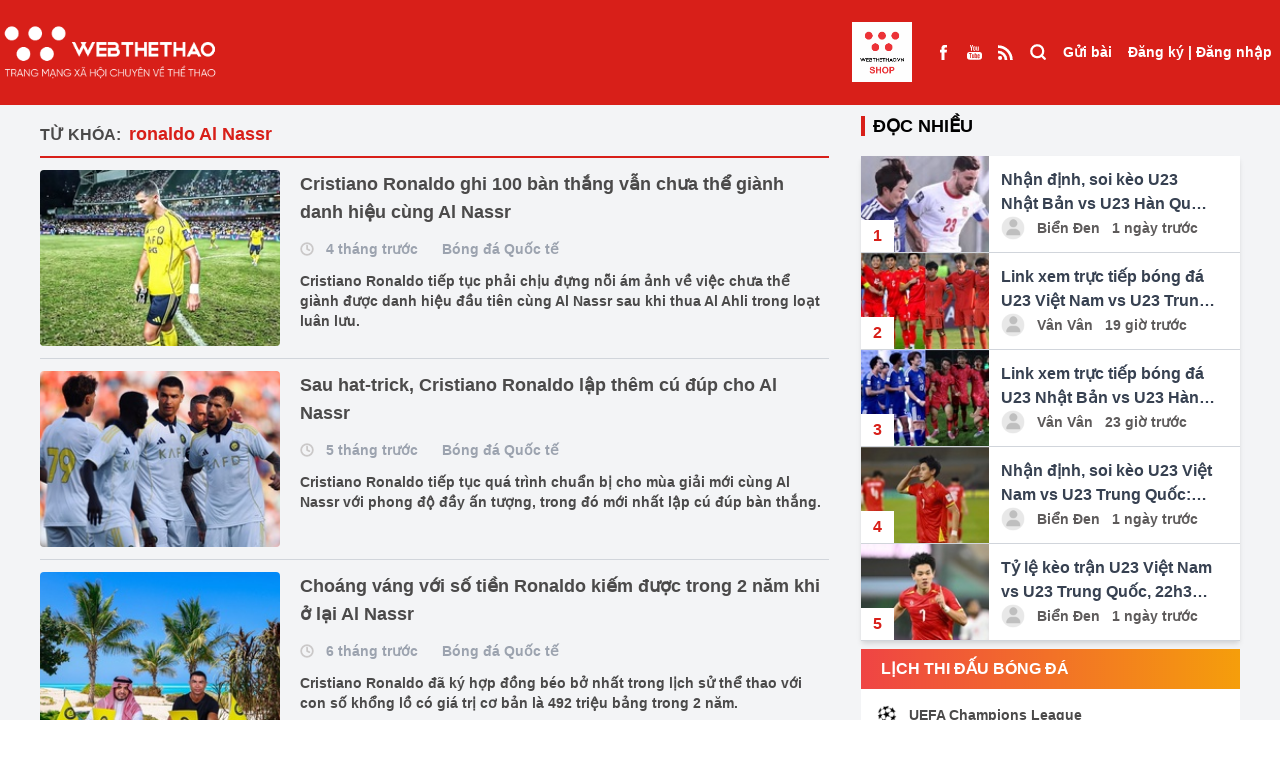

--- FILE ---
content_type: text/html; charset=UTF-8
request_url: https://webthethao.vn/tag/ronaldo-al-nassr.htm
body_size: 17290
content:
<!doctype html>
<html lang="vi">

<head>
<link rel="dns-prefetch" href="//webthethao.vn">
<link rel="dns-prefetch" href="//schema.org">
<link rel="dns-prefetch" href="//www.facebook.com">
<link rel="dns-prefetch" href="//www.youtube.com">
<link rel="dns-prefetch" href="//video.mocha.com.vn">
<link rel="dns-prefetch" href="//lotus.vn">
<link rel="dns-prefetch" href="//twitter.com">
<link rel="dns-prefetch" href="//static.amcdn.vn">
<link rel="dns-prefetch" href="//pagead2.googlesyndication.com">
<link rel="dns-prefetch" href="//connect.facebook.net">
<link rel="dns-prefetch" href="//www.googletagmanager.com">
<link rel="dns-prefetch" href="//jsc.mgid.com">
<link rel="dns-prefetch" href="//fonts.googleapis.com">
<link rel="dns-prefetch" href="//shop.webthethao.vn">
<link rel="dns-prefetch" href="//cdnmedia.webthethao.vn">
<link rel="dns-prefetch" href="//media.webthethao.vn">
<link rel="dns-prefetch" href="//images.dmca.com">
    <meta charset="UTF-8">

    <meta name="viewport" device="Tablet"
          content="width=device-width, user-scalable=yes, initial-scale=0.7">

<title>ronaldo Al Nassr</title>
<meta name="description" content="ronaldo Al Nassr - Cập nhật tin tức ronaldo Al Nassr mới nhất trong ngày hôm nay. Đọc báo thể thao, bóng đá 24h qua nhanh nhất trên Webthethao.vn">
<meta name="keywords" content="ronaldo Al Nassr, thể thao, tin the thao, thể thao 24h, bong da,  webthethao">
<meta property="og:title" content="ronaldo Al Nassr" />
<meta property="og:description" content="ronaldo Al Nassr - Cập nhật tin tức ronaldo Al Nassr mới nhất trong ngày hôm nay. Đọc báo thể thao, bóng đá 24h qua nhanh nhất trên Webthethao.vn" />
<meta property="og:url" content="https://webthethao.vn/tag/ronaldo-al-nassr.htm" />
<meta property="og:image" content="https://webthethao.vn/assets/images/logo/logo-dark.png" />

<meta name="twitter:title" content="ronaldo Al Nassr" />
<meta name="twitter:description" content="ronaldo Al Nassr - Cập nhật tin tức ronaldo Al Nassr mới nhất trong ngày hôm nay. Đọc báo thể thao, bóng đá 24h qua nhanh nhất trên Webthethao.vn" />
<meta name="twitter:image0" content="https://webthethao.vn/assets/images/logo/logo-dark.png" />


<meta name="robots" content="index, follow">
<meta name="Googlebot-News" content="index, follow, archive, snippet">
<meta name="googlebot" content="index, follow, archive, snippet">
<meta name="author" content="Webthethao">
<meta name="revisit-after" content="1 days">
<meta http-equiv="content-language" itemprop="inLanguage" content="vi">
<meta http-equiv="X-UA-Compatible" content="IE=edge">
<meta name="geo.region" content="VN-HN">
<meta name="geo.position" content="21.02945;105.854444">
<meta name="ICBM" content="21.02945;105.854444">
<meta property="fb:app_id" content="2266229353611644">
<meta property="fb:pages" content="655646557910944">
<meta property="fb:pages" content="107134930868100" />
<meta name="copyright" content="Copyright © 2016 by Webthethao.vn">
<meta name="google-site-verification" content="vQ9zi8doJcHEXxQjBz7uuB9wI_lRrjQrPc_ucZV4Xrk"/>
<meta name="msvalidate.01" content="6A323F87F77507B83D7957ED4C4233DE"/>
<meta name="_mg-domain-verification" content="d9e4c41928d324c8e3be83d51d4022c7" />

<script type="application/ld+json">
    {
      "@context": "http://schema.org",
      "@type"   : "Organization",
      "url" 	: "https://webthethao.vn/",
      "logo"	: "https://webthethao.vn/assets/images/logo-webthethao.png",
      "contactPoint": [
        {
          "@type": "ContactPoint",
          "telephone": "+84-912-075-444",
          "contactType": "customer service"
        }
      ]
    }
</script>
<script type="application/ld+json">
    {
      "@context": "http://schema.org",
      "@type": "Person",
      "name": "Webthethao",
      "url": "https://webthethao.vn/",
      "sameAs": [
        "https://www.facebook.com/Webthethao/",
        "https://www.youtube.com/channel/UC2a936AmApEcBeUWnMdIoJQ",
        "http://video.mocha.com.vn/webthethao-cn40239",
        "https://lotus.vn/w/profile/14863935986803185.htm",
        "http://video.mocha.com.vn/webthethao-cn40239",
        "https://twitter.com/WebTheThaovn"
      ]
    }
</script>


    
    <script async src="https://static.amcdn.vn/tka/cdn.js" type="text/javascript"></script>
    <script>
        var arfAsync = arfAsync || [];
    </script>
    <script id="arf-core-js" onerror="window.arferrorload=true;" src="//media1.admicro.vn/cms/Arf.min.js"
            async></script>
    <link rel="dns-prefetch" href="//adi.admicro.vn"/>
    <link rel="dns-prefetch" href="//media1.admicro.vn"/>
    <link rel="dns-prefetch" href="//www.googletagmanager.com"/>
    <link rel="dns-prefetch" href="//lg1.logging.admicro.vn"/>
    <script data-ad-client="ca-pub-6520208454857133" async
            src="https://pagead2.googlesyndication.com/pagead/js/adsbygoogle.js"></script>
    <div id="fb-root"></div>
    <script async defer crossorigin="anonymous"
        src="https://connect.facebook.net/vi_VN/sdk.js#xfbml=1&version=v14.0&appId=2266229353611644&autoLogAppEvents=1"
        nonce="Ag15jZXW"></script>
    
    
    <script async src="https://www.googletagmanager.com/gtag/js?id=UA-41182053-11"></script>
    <script>
        window.dataLayer = window.dataLayer || [];
        function gtag() {
            dataLayer.push(arguments);
        }
        gtag('js', new Date());
        gtag('config', 'UA-41182053-11');
    </script>
    <script src="https://jsc.mgid.com/site/688325.js" async></script>

<link href="/fonts/fontawesome-webfont3295.woff2?db812d8a70a4e88e888744c1c9a27e89" type="font/woff2" crossorigin="anonymous">
    <script type="module" defer crossorigin src="/assets/vue/index.vue.js?time=764358388"></script>
    <link rel="stylesheet" href="/assets/vue/index.vue.css?time=1255388">
    <link rel="stylesheet" rel="preload" as="style" href="/assetsv3/css/tailwindcss.css?id=01520475bc474a821b9a6fc0aa77b589">
    <link rel="stylesheet"
        href="https://fonts.googleapis.com/css2?family=Material+Symbols+Outlined:opsz,wght,FILL,GRAD@24,400,0,0" />

    <meta name="csrf-token" content="VlcgNzQd6HC8JI8QiGnB4t8POGFSUXjPmANOCzR3" />
    <style>
    .live-component {
        display: inline !important;
        height: 15px !important;
        width: auto !important;
        margin-bottom: 3px !important;
        vertical-align: middle;
    }

    .emagazine-component {
        display: inline !important;
        height: 15px !important;
        width: auto !important;
        margin-bottom: 3px !important;
        vertical-align: middle;
    }
</style>
        <link rel="stylesheet" href="/assetsv3/css/homepage.css?id=4d2fef6d8d4651d46d272ed6a258b30e">
        
    <script>
        ! function(f, b, e, v, n, t, s) {
            if (f.fbq) return;
            n = f.fbq = function() {
                n.callMethod ?
                    n.callMethod.apply(n, arguments) : n.queue.push(arguments)
            };
            if (!f._fbq) f._fbq = n;
            n.push = n;
            n.loaded = !0;
            n.version = '2.0';
            n.queue = [];
            t = b.createElement(e);
            t.async = !0;
            t.src = v;
            s = b.getElementsByTagName(e)[0];
            s.parentNode.insertBefore(t, s)
        }(window, document, 'script',
            'https://connect.facebook.net/en_US/fbevents.js');
        fbq('init', '2139548739879174');
        fbq('track', 'PageView');
    </script>
    <noscript><img height="1" width="1" style="display:none"
            src="https://www.facebook.com/tr?id=2139548739879174&ev=PageView&noscript=1" /></noscript>
    
    <script src="/assetsv3/js/handle_bg.js?id=f01c2424e886144c618ed5b94022bdb3"></script>
    <style>
        .goTop {
            position: fixed;
            bottom: 70px;
            right: 20px;
            background: rgba(248, 0, 0, .6);
            color: #fff;
            z-index: 1000;
            padding: 8px 15px 10px;
            border-radius: 50%;
            opacity: .5;
            transition: opacity .2s ease-in-out;
            width: 50px;
            height: 50px;
            display: flex;
        }

        .build-advertisements-local {
            width: 100%;
            height: auto;
            text-align: center;
            padding: 10px 0;
            background-color: #cac8c8;
            font-weight: bold;
        }

        .bg-seagames {
            background: url('/assetsv3/img/bg-seagames.png');
            background-repeat: no-repeat;
            background-attachment: fixed;
            background-position: center;
            background-size: cover
        }

        .bg-asiad {
            background: url('/assetsv3/img/asiad-banner.jpg');
            background-repeat: no-repeat;
            background-attachment: fixed;
            background-position: center;
            background-size: cover
        }

        .bg-euro {
            background: url('/assets/images/bg-euro2024.jpg');
            background-repeat: no-repeat;
            background-attachment: fixed;
            background-position: center;
            background-size: cover
        }

        .euro-menu {
            background: url('/assetsv3/img/euro_team/logo2024.png') no-repeat center center;
            width: 60px;
            height: 60px;
            background-position: center;
            background-size: cover
        }

        .olympic-menu {
            background: url('/assetsv3/img/olympic24.png') no-repeat center center;
            width: 60px;
            height: 68px;
            background-position: center;
            background-size: cover
        }

        footer a {
            display: contents !important;
        }

        /* #redirect {
            position: fixed;
            top: 0;
            left: 0;
            right: 0;
            bottom: 0;
            z-index: 10000000;
            width: 100vw;
            height: 100vh;
            background: #fff;
        } */
    </style>
</head>

<body
    class="">
    
    <div id="normal" class="">
        <div>
            <div class="relative z-40">
    </div>
<header class="bg-D81F19 text-sm font-bold text-white fixed top-0 left-0 w-full z-190" id="header">
    <div class="mx-auto container" style="max-width: 1650px">
        <div class="container-xl" style="margin: 0!important">
            <div class="flex justify-between">
                <ul class="flex items-center flex-grow">
                    <li class="xl:hidden">
                        <label for="select-box-menu" class="h-full px-2.5 grid place-items-center cursor-pointer">
                            <svg viewBox="0 0 24 24" width="24" height="24" stroke="currentColor"
                                stroke-width="3" fill="none" stroke-linecap="round" stroke-linejoin="round"
                                class="css-i6dzq1">
                                <line x1="21" y1="10" x2="3" y2="10"></line>
                                <line x1="21" y1="6" x2="3" y2="6"></line>
                                <line x1="21" y1="14" x2="3" y2="14"></line>
                                <line x1="21" y1="18" x2="3" y2="18"></line>
                            </svg>
                        </label>
                    </li>
                    <li class="h-full">
                        <a class="grid place-items-center h-full logo-light" href="/">
                            <img loading="lazy" alt="Thể thao - Tin tức thể thao 24h mới nhất - Đọc báo thể thao 24/7"
                                title="Thể thao - Tin tức thể thao 24h mới nhất - Đọc báo thể thao 24/7"
                                class="w-full h-auto" src="/assetsv3/img/logo-light.png">
                        </a>
                    </li>
                    
                    
                                        <li class="flex-1">
                    </li>
                     <li class="h-full block mr-4">
                            <a class="grid place-items-center h-full" href="https://shop.webthethao.vn" title="SHOP WEBTHETHAO" target="blank">
                                <img src="/assets/images/logo_webshop.jpg" style="width: 60px; height: auto" alt="">
                            </a>
                        </li>
                    <li class="h-full hidden xl:flex">
                        <a class="grid place-items-center h-full px-2" href="https://www.facebook.com/Webthethao/"
                            target="_blank">
                            <span>
                                <img loading="lazy" src="/assetsv3/img/Facebook.svg" alt="">
                            </span>
                        </a>
                        <a class="grid place-items-center h-full px-2"
                            href="https://www.youtube.com/channel/UCXtlD2njsXWo2HoPfSC-rsQ" target="_blank">
                            <span>
                                <img loading="lazy" src="/assetsv3/img/Youtube.svg" alt="">
                            </span>
                        </a>
                        <a class="grid place-items-center h-full px-2" href="https://webthethao.vn/rss/rss.php"
                            target="_blank">
                            <span>
                                <img loading="lazy" src="/assetsv3/img/rss_feed_black_24dp.svg" alt="">
                            </span>
                        </a>
                    </li>
                    <li class="h-full xl:hidden lg:flex">
                        <a class="grid place-items-center h-full px-2.5 font-medium" href="/tim-kiem.htm">
                            <span class="">
                                <svg viewBox="0 0 24 20" width="18" height="18" stroke="currentColor"
                                    stroke-width="3" fill="none" stroke-linecap="round" stroke-linejoin="round"
                                    class="css-i6dzq1">
                                    <circle cx="11" cy="11" r="8"></circle>
                                    <line x1="21" y1="21" x2="16.65" y2="16.65"></line>
                                </svg>
                            </span>
                        </a>
                    </li>
                </ul>
                <ul class="flex">
                    <li class="h-full hidden xl:block">
                        <a class="grid place-items-center h-full px-2 font-medium" href="/tim-kiem.htm">
                            <span class="">
                                <svg viewBox="0 0 24 24" width="18" height="18" stroke="currentColor"
                                    stroke-width="3" fill="none" stroke-linecap="round" stroke-linejoin="round"
                                    class="css-i6dzq1">
                                    <circle cx="11" cy="11" r="8"></circle>
                                    <line x1="21" y1="21" x2="16.65" y2="16.65"></line>
                                </svg>
                            </span>
                        </a>
                    </li>
                    <li class="h-full" id="post">
                    </li>
                    <li class="h-full">
                        <div id="user" class="grid place-items-center h-full px-2">

                        </div>
                    </li>
                </ul>
            </div>
        </div>
    </div>

    <input type="checkbox" id="select-box-menu" class="hidden">
    <div class="menu-hidden transform -translate-x-full bg-white fixed w-96 top-0 z-190 text-black h-screen">
        <ul class="flex justify-between bg-gray-200 h-16 divide-x divide-dashed divide-gray-300">
            <li class="w-2/5">
                <a class="flex h-full w-full border-b border-gray-300" href="/">
                    <span class="m-auto w-10">
                        <img loading="lazy" class="w-full h-auto" src="/assetsv3/img/logo.png?id=28e93c043e0faf0db21f9953d94fe981"
                            alt="">
                    </span>
                </a>
            </li>
            <li class="w-1/5 bg-white">
                <a class="flex h-full w-full border-b border-gray-300" href="https://www.facebook.com/Webthethao/">
                    <span class="m-auto">
                        <svg viewBox="0 0 24 24" width="18" height="18" stroke="currentColor"
                            stroke-width="2" fill="none" stroke-linecap="round" stroke-linejoin="round"
                            class="css-i6dzq1">
                            <path d="M18 2h-3a5 5 0 0 0-5 5v3H7v4h3v8h4v-8h3l1-4h-4V7a1 1 0 0 1 1-1h3z"></path>
                        </svg>
                    </span>
                </a>
            </li>
            <li class="w-1/5 bg-white">
                <a class="flex h-full w-full border-b border-gray-300"
                    href="https://www.youtube.com/channel/UCXtlD2njsXWo2HoPfSC-rsQ">
                    <span class="m-auto">
                        <svg viewBox="0 0 24 24" width="18" height="18" stroke="currentColor"
                            stroke-width="2" fill="none" stroke-linecap="round" stroke-linejoin="round"
                            class="css-i6dzq1">
                            <path
                                d="M22.54 6.42a2.78 2.78 0 0 0-1.94-2C18.88 4 12 4 12 4s-6.88 0-8.6.46a2.78 2.78 0 0 0-1.94 2A29 29 0 0 0 1 11.75a29 29 0 0 0 .46 5.33A2.78 2.78 0 0 0 3.4 19c1.72.46 8.6.46 8.6.46s6.88 0 8.6-.46a2.78 2.78 0 0 0 1.94-2 29 29 0 0 0 .46-5.25 29 29 0 0 0-.46-5.33z">
                            </path>
                            <polygon points="9.75 15.02 15.5 11.75 9.75 8.48 9.75 15.02"></polygon>
                        </svg>
                    </span>
                </a>
            </li>
            <li class="w-1/5 bg-white">
                <label class="flex h-full w-full border-b border-gray-300 cursor-pointer" for="select-box-menu">
                    <span class="m-auto">
                        <svg viewBox="0 0 24 24" width="18" height="18" stroke="currentColor"
                            stroke-width="3" fill="none" stroke-linecap="round" stroke-linejoin="round"
                            class="css-i6dzq1">
                            <line x1="18" y1="6" x2="6" y2="18"></line>
                            <line x1="6" y1="6" x2="18" y2="18"></line>
                        </svg>
                    </span>
                </label>
            </li>
        </ul>
        <div class="bg-gray-100 p-5">
            <span class="font-bold text-sm">Danh mục</span>
        </div>
        <ul class="">
                            <li class="border-b border-gray-300">
                    <a class="px-3 py-5 block w-full h-full" href="/bong-ro.htm">
                        <span class="inline-block align-middle">
                            <svg viewBox="0 0 24 24" width="32" height="32" stroke="#ffffff"
                                stroke-width="2" fill="#D81F19" stroke-linecap="round" stroke-linejoin="round"
                                class="css-i6dzq1">
                                <circle cx="12" cy="12" r="10"></circle>
                                <circle cx="12" cy="12" r="4"></circle>
                                <line x1="4.93" y1="4.93" x2="9.17" y2="9.17"></line>
                                <line x1="14.83" y1="14.83" x2="19.07" y2="19.07"></line>
                                <line x1="14.83" y1="9.17" x2="19.07" y2="4.93"></line>
                                <line x1="14.83" y1="9.17" x2="18.36" y2="5.64"></line>
                                <line x1="4.93" y1="19.07" x2="9.17" y2="14.83"></line>
                            </svg>
                        </span>
                        <span class="align-middle font-bold text-sm"> Bóng rổ </span>
                    </a>
                </li>
                            <li class="border-b border-gray-300">
                    <a class="px-3 py-5 block w-full h-full" href="/mma-boxing.htm">
                        <span class="inline-block align-middle">
                            <svg viewBox="0 0 24 24" width="32" height="32" stroke="#ffffff"
                                stroke-width="2" fill="#D81F19" stroke-linecap="round" stroke-linejoin="round"
                                class="css-i6dzq1">
                                <circle cx="12" cy="12" r="10"></circle>
                                <circle cx="12" cy="12" r="4"></circle>
                                <line x1="4.93" y1="4.93" x2="9.17" y2="9.17"></line>
                                <line x1="14.83" y1="14.83" x2="19.07" y2="19.07"></line>
                                <line x1="14.83" y1="9.17" x2="19.07" y2="4.93"></line>
                                <line x1="14.83" y1="9.17" x2="18.36" y2="5.64"></line>
                                <line x1="4.93" y1="19.07" x2="9.17" y2="14.83"></line>
                            </svg>
                        </span>
                        <span class="align-middle font-bold text-sm"> Võ Thuật </span>
                    </a>
                </li>
                            <li class="border-b border-gray-300">
                    <a class="px-3 py-5 block w-full h-full" href="/bong-da-quoc-te.htm">
                        <span class="inline-block align-middle">
                            <svg viewBox="0 0 24 24" width="32" height="32" stroke="#ffffff"
                                stroke-width="2" fill="#D81F19" stroke-linecap="round" stroke-linejoin="round"
                                class="css-i6dzq1">
                                <circle cx="12" cy="12" r="10"></circle>
                                <circle cx="12" cy="12" r="4"></circle>
                                <line x1="4.93" y1="4.93" x2="9.17" y2="9.17"></line>
                                <line x1="14.83" y1="14.83" x2="19.07" y2="19.07"></line>
                                <line x1="14.83" y1="9.17" x2="19.07" y2="4.93"></line>
                                <line x1="14.83" y1="9.17" x2="18.36" y2="5.64"></line>
                                <line x1="4.93" y1="19.07" x2="9.17" y2="14.83"></line>
                            </svg>
                        </span>
                        <span class="align-middle font-bold text-sm"> Bóng đá QT </span>
                    </a>
                </li>
                            <li class="border-b border-gray-300">
                    <a class="px-3 py-5 block w-full h-full" href="/bong-da-viet-nam.htm">
                        <span class="inline-block align-middle">
                            <svg viewBox="0 0 24 24" width="32" height="32" stroke="#ffffff"
                                stroke-width="2" fill="#D81F19" stroke-linecap="round" stroke-linejoin="round"
                                class="css-i6dzq1">
                                <circle cx="12" cy="12" r="10"></circle>
                                <circle cx="12" cy="12" r="4"></circle>
                                <line x1="4.93" y1="4.93" x2="9.17" y2="9.17"></line>
                                <line x1="14.83" y1="14.83" x2="19.07" y2="19.07"></line>
                                <line x1="14.83" y1="9.17" x2="19.07" y2="4.93"></line>
                                <line x1="14.83" y1="9.17" x2="18.36" y2="5.64"></line>
                                <line x1="4.93" y1="19.07" x2="9.17" y2="14.83"></line>
                            </svg>
                        </span>
                        <span class="align-middle font-bold text-sm"> Bóng đá Việt Nam </span>
                    </a>
                </li>
                            <li class="border-b border-gray-300">
                    <a class="px-3 py-5 block w-full h-full" href="/cardio-fitness.htm">
                        <span class="inline-block align-middle">
                            <svg viewBox="0 0 24 24" width="32" height="32" stroke="#ffffff"
                                stroke-width="2" fill="#D81F19" stroke-linecap="round" stroke-linejoin="round"
                                class="css-i6dzq1">
                                <circle cx="12" cy="12" r="10"></circle>
                                <circle cx="12" cy="12" r="4"></circle>
                                <line x1="4.93" y1="4.93" x2="9.17" y2="9.17"></line>
                                <line x1="14.83" y1="14.83" x2="19.07" y2="19.07"></line>
                                <line x1="14.83" y1="9.17" x2="19.07" y2="4.93"></line>
                                <line x1="14.83" y1="9.17" x2="18.36" y2="5.64"></line>
                                <line x1="4.93" y1="19.07" x2="9.17" y2="14.83"></line>
                            </svg>
                        </span>
                        <span class="align-middle font-bold text-sm"> Chạy  &amp;  Fitness </span>
                    </a>
                </li>
                            <li class="border-b border-gray-300">
                    <a class="px-3 py-5 block w-full h-full" href="/esports.htm">
                        <span class="inline-block align-middle">
                            <svg viewBox="0 0 24 24" width="32" height="32" stroke="#ffffff"
                                stroke-width="2" fill="#D81F19" stroke-linecap="round" stroke-linejoin="round"
                                class="css-i6dzq1">
                                <circle cx="12" cy="12" r="10"></circle>
                                <circle cx="12" cy="12" r="4"></circle>
                                <line x1="4.93" y1="4.93" x2="9.17" y2="9.17"></line>
                                <line x1="14.83" y1="14.83" x2="19.07" y2="19.07"></line>
                                <line x1="14.83" y1="9.17" x2="19.07" y2="4.93"></line>
                                <line x1="14.83" y1="9.17" x2="18.36" y2="5.64"></line>
                                <line x1="4.93" y1="19.07" x2="9.17" y2="14.83"></line>
                            </svg>
                        </span>
                        <span class="align-middle font-bold text-sm"> ESPORTS </span>
                    </a>
                </li>
                            <li class="border-b border-gray-300">
                    <a class="px-3 py-5 block w-full h-full" href="/bong-chuyen.htm">
                        <span class="inline-block align-middle">
                            <svg viewBox="0 0 24 24" width="32" height="32" stroke="#ffffff"
                                stroke-width="2" fill="#D81F19" stroke-linecap="round" stroke-linejoin="round"
                                class="css-i6dzq1">
                                <circle cx="12" cy="12" r="10"></circle>
                                <circle cx="12" cy="12" r="4"></circle>
                                <line x1="4.93" y1="4.93" x2="9.17" y2="9.17"></line>
                                <line x1="14.83" y1="14.83" x2="19.07" y2="19.07"></line>
                                <line x1="14.83" y1="9.17" x2="19.07" y2="4.93"></line>
                                <line x1="14.83" y1="9.17" x2="18.36" y2="5.64"></line>
                                <line x1="4.93" y1="19.07" x2="9.17" y2="14.83"></line>
                            </svg>
                        </span>
                        <span class="align-middle font-bold text-sm"> Bóng chuyền </span>
                    </a>
                </li>
                            <li class="border-b border-gray-300">
                    <a class="px-3 py-5 block w-full h-full" href="/cac-mon-the-thao-khac.htm">
                        <span class="inline-block align-middle">
                            <svg viewBox="0 0 24 24" width="32" height="32" stroke="#ffffff"
                                stroke-width="2" fill="#D81F19" stroke-linecap="round" stroke-linejoin="round"
                                class="css-i6dzq1">
                                <circle cx="12" cy="12" r="10"></circle>
                                <circle cx="12" cy="12" r="4"></circle>
                                <line x1="4.93" y1="4.93" x2="9.17" y2="9.17"></line>
                                <line x1="14.83" y1="14.83" x2="19.07" y2="19.07"></line>
                                <line x1="14.83" y1="9.17" x2="19.07" y2="4.93"></line>
                                <line x1="14.83" y1="9.17" x2="18.36" y2="5.64"></line>
                                <line x1="4.93" y1="19.07" x2="9.17" y2="14.83"></line>
                            </svg>
                        </span>
                        <span class="align-middle font-bold text-sm"> Môn thể thao khác </span>
                    </a>
                </li>
                        <li class="border-b border-gray-300">
                <a class="px-3 py-5 block w-full h-full" href="https://shop.webthethao.vn" title="SHOP WEBTHETHAO"
                    target="blank">
                    <span class="inline-block align-middle">
                        <svg viewBox="0 0 24 24" width="32" height="32" stroke="#ffffff" stroke-width="2"
                            fill="#D81F19" stroke-linecap="round" stroke-linejoin="round" class="css-i6dzq1">
                            <circle cx="12" cy="12" r="10"></circle>
                            <circle cx="12" cy="12" r="4"></circle>
                            <line x1="4.93" y1="4.93" x2="9.17" y2="9.17"></line>
                            <line x1="14.83" y1="14.83" x2="19.07" y2="19.07"></line>
                            <line x1="14.83" y1="9.17" x2="19.07" y2="4.93"></line>
                            <line x1="14.83" y1="9.17" x2="18.36" y2="5.64"></line>
                            <line x1="4.93" y1="19.07" x2="9.17" y2="14.83"></line>
                        </svg>
                    </span>
                    <span class="align-middle font-bold text-sm uppercase">SHOP WEBTHETHAO</span>
                </a>
            </li>
        </ul>
    </div>
    <label for="select-box-menu"
        class="hidden cursor-pointer fixed top-0 left-0 bottom-0 right-0 bg-gray-200 bg-opacity-30 over-lay z-180"></label>
</header>

<div class="bg-gray-100" style="height: 100px">

</div>

<div class="bg-gray-100 mx-auto relative z-40">
            <div class="ads-block " data-pos="102" data-allpage="false" data-groupid="1">
            <div align="center">
                <div data-id='Wn4gakSGg' class='build-advertisements banner-advertisements  ' style=''><zone id="jn6usc7v"></zone><script>arfAsync.push("jn6usc7v");</script>
</div>
            </div>
        </div>
    </div>
                    <section class="bg-gray-100">
                       <div class="container mx-auto">
            <div class="grid grid-cols-12 gap-x-8">
                <div class="col-span-12 lg:col-span-8">
                    <div class="py-3">
                        <div class="font-bold mt-2 pb-2 border-b-2 border-D81F19">
    <span class="inline-block mr-1 uppercase text-4B4A4A">Từ khóa:</span>
    <h1 class="text-D81F19 inline-block text-lg">ronaldo Al Nassr</h1>
</div>

<div class="text-4B4A4A" id="list-articles">
            <div class="flex space-x-5 py-3 border-b border-gray-300">
            <a href="/bong-da-quoc-te/cristiano-ronaldo-ghi-100-ban-thang-van-chua-the-gianh-danh-hieu-cung-al-nassr-mHul2hXHg.htm" class="block w-60 h-44 flex-shrink-0 rounded overflow-hidden">
                <img loading="lazy" class="thumbnail" src="https://cdnmedia.webthethao.vn/thumb/250-170/uploads/2025-08-23/ronaldo-mat-cup.jpg"
                     alt="Cristiano Ronaldo ghi 100 bàn thắng vẫn chưa thể giành danh hiệu cùng Al Nassr">
            </a>
            <div class="space-y-3">
                <h3 class="text-lg font-bold"><a href="/bong-da-quoc-te/cristiano-ronaldo-ghi-100-ban-thang-van-chua-the-gianh-danh-hieu-cung-al-nassr-mHul2hXHg.htm">Cristiano Ronaldo ghi 100 bàn thắng vẫn chưa thể giành danh hiệu cùng Al Nassr</a></h3>
                <div class="font-semibold text-sm text-gray-400">
                    <span class="inline-block align-middle mr-2">
                        <svg viewBox="0 0 24 24" width="14" height="14" stroke-width="3"
fill='none'
class="stroke-cac8c8 group-hover:stroke-4B4A4A"
stroke-linecap="round" stroke-linejoin="round"><circle
        cx="12" cy="12" r="10"></circle><polyline points="12 6 12 12 16 14"></polyline></svg>
                    </span>
                    <span class="inline-block align-middle mr-5"> 4 tháng trước</span>
                    <a href="/bong-da-quoc-te.htm"
                       class="inline-block align-middle">Bóng đá Quốc tế</a>
                </div>
                <p class="text-sm font-semibold">Cristiano Ronaldo tiếp tục phải chịu đựng nỗi ám ảnh về việc chưa thể giành được danh hiệu đầu tiên cùng Al Nassr sau khi thua Al Ahli trong loạt luân lưu.</p>
            </div>
        </div>
            <div class="flex space-x-5 py-3 border-b border-gray-300">
            <a href="/bong-da-quoc-te/sau-hat-trick-cristiano-ronaldo-lap-them-cu-dup-cho-al-nassr-XU0YwplHR.htm" class="block w-60 h-44 flex-shrink-0 rounded overflow-hidden">
                <img loading="lazy" class="thumbnail" src="https://cdnmedia.webthethao.vn/thumb/250-170/uploads/2025-08-10/ronaldo-ghi-ban-al-nassr.jpg"
                     alt="Sau hat-trick, Cristiano Ronaldo lập thêm cú đúp cho Al Nassr">
            </a>
            <div class="space-y-3">
                <h3 class="text-lg font-bold"><a href="/bong-da-quoc-te/sau-hat-trick-cristiano-ronaldo-lap-them-cu-dup-cho-al-nassr-XU0YwplHR.htm">Sau hat-trick, Cristiano Ronaldo lập thêm cú đúp cho Al Nassr</a></h3>
                <div class="font-semibold text-sm text-gray-400">
                    <span class="inline-block align-middle mr-2">
                        <svg viewBox="0 0 24 24" width="14" height="14" stroke-width="3"
fill='none'
class="stroke-cac8c8 group-hover:stroke-4B4A4A"
stroke-linecap="round" stroke-linejoin="round"><circle
        cx="12" cy="12" r="10"></circle><polyline points="12 6 12 12 16 14"></polyline></svg>
                    </span>
                    <span class="inline-block align-middle mr-5"> 5 tháng trước</span>
                    <a href="/bong-da-quoc-te.htm"
                       class="inline-block align-middle">Bóng đá Quốc tế</a>
                </div>
                <p class="text-sm font-semibold">Cristiano Ronaldo tiếp tục quá trình chuẩn bị cho mùa giải mới cùng Al Nassr với phong độ đầy ấn tượng, trong đó mới nhất lập cú đúp bàn thắng.</p>
            </div>
        </div>
            <div class="flex space-x-5 py-3 border-b border-gray-300">
            <a href="/bong-da-quoc-te/choang-vang-voi-so-tien-ronaldo-kiem-duoc-trong-2-nam-khi-o-lai-al-nassr-EatWmlPHR.htm" class="block w-60 h-44 flex-shrink-0 rounded overflow-hidden">
                <img loading="lazy" class="thumbnail" src="https://cdnmedia.webthethao.vn/thumb/250-170/uploads/2025-06-26/ronaldo-gia-han-al-nassr3.jpg"
                     alt="Choáng váng với số tiền Ronaldo kiếm được trong 2 năm khi ở lại Al Nassr">
            </a>
            <div class="space-y-3">
                <h3 class="text-lg font-bold"><a href="/bong-da-quoc-te/choang-vang-voi-so-tien-ronaldo-kiem-duoc-trong-2-nam-khi-o-lai-al-nassr-EatWmlPHR.htm">Choáng váng với số tiền Ronaldo kiếm được trong 2 năm khi ở lại Al Nassr</a></h3>
                <div class="font-semibold text-sm text-gray-400">
                    <span class="inline-block align-middle mr-2">
                        <svg viewBox="0 0 24 24" width="14" height="14" stroke-width="3"
fill='none'
class="stroke-cac8c8 group-hover:stroke-4B4A4A"
stroke-linecap="round" stroke-linejoin="round"><circle
        cx="12" cy="12" r="10"></circle><polyline points="12 6 12 12 16 14"></polyline></svg>
                    </span>
                    <span class="inline-block align-middle mr-5"> 6 tháng trước</span>
                    <a href="/bong-da-quoc-te.htm"
                       class="inline-block align-middle">Bóng đá Quốc tế</a>
                </div>
                <p class="text-sm font-semibold">Cristiano Ronaldo đã ký hợp đồng béo bở nhất trong lịch sử thể thao với con số khổng lồ có giá trị cơ bản là 492 triệu bảng trong 2 năm.</p>
            </div>
        </div>
            <div class="flex space-x-5 py-3 border-b border-gray-300">
            <a href="/bong-da-quoc-te/cristiano-ronaldo-chinh-thuc-gia-han-hop-dong-voi-al-nassr-ohqGmwPHR.htm" class="block w-60 h-44 flex-shrink-0 rounded overflow-hidden">
                <img loading="lazy" class="thumbnail" src="https://cdnmedia.webthethao.vn/thumb/250-170/uploads/2025-06-26/ronaldo-gia-han-al-nassr1.jpg"
                     alt="Ở lại Al Nassr, không ai trên thế giới được trả lương cao hơn Cristiano Ronaldo">
            </a>
            <div class="space-y-3">
                <h3 class="text-lg font-bold"><a href="/bong-da-quoc-te/cristiano-ronaldo-chinh-thuc-gia-han-hop-dong-voi-al-nassr-ohqGmwPHR.htm">Ở lại Al Nassr, không ai trên thế giới được trả lương cao hơn Cristiano Ronaldo</a></h3>
                <div class="font-semibold text-sm text-gray-400">
                    <span class="inline-block align-middle mr-2">
                        <svg viewBox="0 0 24 24" width="14" height="14" stroke-width="3"
fill='none'
class="stroke-cac8c8 group-hover:stroke-4B4A4A"
stroke-linecap="round" stroke-linejoin="round"><circle
        cx="12" cy="12" r="10"></circle><polyline points="12 6 12 12 16 14"></polyline></svg>
                    </span>
                    <span class="inline-block align-middle mr-5"> 6 tháng trước</span>
                    <a href="/bong-da-quoc-te.htm"
                       class="inline-block align-middle">Bóng đá Quốc tế</a>
                </div>
                <p class="text-sm font-semibold">Cristiano Ronaldo đã gia hạn hợp đồng với câu lạc bộ Saudi Arabia đến năm 2027, kéo dài sự nghiệp chuyên nghiệp của mình vượt quá 22 mùa giải.</p>
            </div>
        </div>
            <div class="flex space-x-5 py-3 border-b border-gray-300">
            <a href="/bong-da-quoc-te/cristiano-ronaldo-voi-man-trinh-dien-duoc-cham-diem-10-tuyet-doi-PnHWq80Ng.htm" class="block w-60 h-44 flex-shrink-0 rounded overflow-hidden">
                <img loading="lazy" class="thumbnail" src="https://cdnmedia.webthethao.vn/thumb/250-170/uploads/2025-04-12/ronaldo-al-nassr.jpg"
                     alt="Cristiano Ronaldo với màn trình diễn được chấm điểm 10 tuyệt đối">
            </a>
            <div class="space-y-3">
                <h3 class="text-lg font-bold"><a href="/bong-da-quoc-te/cristiano-ronaldo-voi-man-trinh-dien-duoc-cham-diem-10-tuyet-doi-PnHWq80Ng.htm">Cristiano Ronaldo với màn trình diễn được chấm điểm 10 tuyệt đối</a></h3>
                <div class="font-semibold text-sm text-gray-400">
                    <span class="inline-block align-middle mr-2">
                        <svg viewBox="0 0 24 24" width="14" height="14" stroke-width="3"
fill='none'
class="stroke-cac8c8 group-hover:stroke-4B4A4A"
stroke-linecap="round" stroke-linejoin="round"><circle
        cx="12" cy="12" r="10"></circle><polyline points="12 6 12 12 16 14"></polyline></svg>
                    </span>
                    <span class="inline-block align-middle mr-5"> 9 tháng trước</span>
                    <a href="/bong-da-quoc-te.htm"
                       class="inline-block align-middle">Bóng đá Quốc tế</a>
                </div>
                <p class="text-sm font-semibold">Cristiano Ronaldo với cú đúp ghi cho Al Nassr trong trận thắng Al Riyadh ở giải vô địch Saudi Arabia tiếp tục hướng tới mục tiêu ghi 1000 bàn thắng.</p>
            </div>
        </div>
            <div class="flex space-x-5 py-3 border-b border-gray-300">
            <a href="/bong-da-quoc-te/cristiano-ronaldo-pha-vo-loi-nguyen-voi-cu-dup-cho-al-nassr-o-tran-derby-JLErSG0Ng.htm" class="block w-60 h-44 flex-shrink-0 rounded overflow-hidden">
                <img loading="lazy" class="thumbnail" src="https://cdnmedia.webthethao.vn/thumb/250-170/uploads/2025-04-04/ronaldo-al-nassr-al-hilal.jpg"
                     alt="Cristiano Ronaldo phá vỡ &quot;lời nguyền&quot; với cú đúp cho Al Nassr ở trận derby">
            </a>
            <div class="space-y-3">
                <h3 class="text-lg font-bold"><a href="/bong-da-quoc-te/cristiano-ronaldo-pha-vo-loi-nguyen-voi-cu-dup-cho-al-nassr-o-tran-derby-JLErSG0Ng.htm">Cristiano Ronaldo phá vỡ &quot;lời nguyền&quot; với cú đúp cho Al Nassr ở trận derby</a></h3>
                <div class="font-semibold text-sm text-gray-400">
                    <span class="inline-block align-middle mr-2">
                        <svg viewBox="0 0 24 24" width="14" height="14" stroke-width="3"
fill='none'
class="stroke-cac8c8 group-hover:stroke-4B4A4A"
stroke-linecap="round" stroke-linejoin="round"><circle
        cx="12" cy="12" r="10"></circle><polyline points="12 6 12 12 16 14"></polyline></svg>
                    </span>
                    <span class="inline-block align-middle mr-5"> 9 tháng trước</span>
                    <a href="/bong-da-quoc-te.htm"
                       class="inline-block align-middle">Bóng đá Quốc tế</a>
                </div>
                <p class="text-sm font-semibold">Cristiano Ronaldo đã phá vỡ &quot;lời nguyền&quot; bằng cú đúp bàn thắng cho Al Nassr trong trận derby thắng Al Hilal và đang tiến gần đến cột mốc 1.000 bàn.</p>
            </div>
        </div>
            <div class="flex space-x-5 py-3 border-b border-gray-300">
            <a href="/bong-da-quoc-te/ronaldo-tu-do-dam-phan-doi-bong-moi-tu-ngay-112025-va-da-co-quyet-dinh-Hx7j7tHHR.htm" class="block w-60 h-44 flex-shrink-0 rounded overflow-hidden">
                <img loading="lazy" class="thumbnail" src="https://cdnmedia.webthethao.vn/thumb/250-170/uploads/2024-12-29/ronaldo-hop-dong-moi.jpeg"
                     alt="Ronaldo tự do đàm phán đội bóng mới từ ngày 1/1/2025 và đã có quyết định">
            </a>
            <div class="space-y-3">
                <h3 class="text-lg font-bold"><a href="/bong-da-quoc-te/ronaldo-tu-do-dam-phan-doi-bong-moi-tu-ngay-112025-va-da-co-quyet-dinh-Hx7j7tHHR.htm">Ronaldo tự do đàm phán đội bóng mới từ ngày 1/1/2025 và đã có quyết định</a></h3>
                <div class="font-semibold text-sm text-gray-400">
                    <span class="inline-block align-middle mr-2">
                        <svg viewBox="0 0 24 24" width="14" height="14" stroke-width="3"
fill='none'
class="stroke-cac8c8 group-hover:stroke-4B4A4A"
stroke-linecap="round" stroke-linejoin="round"><circle
        cx="12" cy="12" r="10"></circle><polyline points="12 6 12 12 16 14"></polyline></svg>
                    </span>
                    <span class="inline-block align-middle mr-5"> 1 năm trước</span>
                    <a href="/bong-da-quoc-te.htm"
                       class="inline-block align-middle">Bóng đá Quốc tế</a>
                </div>
                <p class="text-sm font-semibold">Cristiano Ronaldo sẽ được tự do đàm phán với đội bóng mới từ ngày 1/1/2025 và sẵn sàng đón nhận những thử thách mới trong sự nghiệp.</p>
            </div>
        </div>
            <div class="flex space-x-5 py-3 border-b border-gray-300">
            <a href="/bong-da-quoc-te/loi-nguyen-khien-cristiano-ronaldo-mat-cup-Lath3ECSg.htm" class="block w-60 h-44 flex-shrink-0 rounded overflow-hidden">
                <img loading="lazy" class="thumbnail" src="https://cdnmedia.webthethao.vn/thumb/250-170/uploads/2024-08-19/ronaldo-cham-tay-vao-cup1.jpg"
                     alt="Lời nguyền đã khiến Cristiano Ronaldo mất cúp?">
            </a>
            <div class="space-y-3">
                <h3 class="text-lg font-bold"><a href="/bong-da-quoc-te/loi-nguyen-khien-cristiano-ronaldo-mat-cup-Lath3ECSg.htm">Lời nguyền đã khiến Cristiano Ronaldo mất cúp?</a></h3>
                <div class="font-semibold text-sm text-gray-400">
                    <span class="inline-block align-middle mr-2">
                        <svg viewBox="0 0 24 24" width="14" height="14" stroke-width="3"
fill='none'
class="stroke-cac8c8 group-hover:stroke-4B4A4A"
stroke-linecap="round" stroke-linejoin="round"><circle
        cx="12" cy="12" r="10"></circle><polyline points="12 6 12 12 16 14"></polyline></svg>
                    </span>
                    <span class="inline-block align-middle mr-5"> 1 năm trước</span>
                    <a href="/bong-da-quoc-te.htm"
                       class="inline-block align-middle">Bóng đá Quốc tế</a>
                </div>
                <p class="text-sm font-semibold">Trong trận chung kết Siêu cúp Saudi Arabia, Cristiano Ronaldo đã hụt mất cơ hội giành danh hiệu đầu tiên cùng Al Nassr liên quan đến một lời nguyền. </p>
            </div>
        </div>
            <div class="flex space-x-5 py-3 border-b border-gray-300">
            <a href="/bong-da-quoc-te/cristiano-ronaldo-ghi-nhieu-ban-thang-nhat-vao-nhung-nam-nao-9X7XaCOSR.htm" class="block w-60 h-44 flex-shrink-0 rounded overflow-hidden">
                <img loading="lazy" class="thumbnail" src="https://cdnmedia.webthethao.vn/thumb/250-170/uploads/2023-12-30/ronaldo-54-ban-nam-2023.jpg"
                     alt="Cristiano Ronaldo ghi nhiều bàn thắng nhất vào những năm nào?">
            </a>
            <div class="space-y-3">
                <h3 class="text-lg font-bold"><a href="/bong-da-quoc-te/cristiano-ronaldo-ghi-nhieu-ban-thang-nhat-vao-nhung-nam-nao-9X7XaCOSR.htm">Cristiano Ronaldo ghi nhiều bàn thắng nhất vào những năm nào?</a></h3>
                <div class="font-semibold text-sm text-gray-400">
                    <span class="inline-block align-middle mr-2">
                        <svg viewBox="0 0 24 24" width="14" height="14" stroke-width="3"
fill='none'
class="stroke-cac8c8 group-hover:stroke-4B4A4A"
stroke-linecap="round" stroke-linejoin="round"><circle
        cx="12" cy="12" r="10"></circle><polyline points="12 6 12 12 16 14"></polyline></svg>
                    </span>
                    <span class="inline-block align-middle mr-5"> 2 năm trước</span>
                    <a href="/bong-da-quoc-te.htm"
                       class="inline-block align-middle">Bóng đá Quốc tế</a>
                </div>
                <p class="text-sm font-semibold">Cristiano Ronaldo đã có 54 bàn thắng trong năm 2023, nhưng liệu đây có phải là năm mà anh đạt thành tích ghi bàn tốt nhất suốt sự nghiệp?</p>
            </div>
        </div>
            <div class="flex space-x-5 py-3 border-b border-gray-300">
            <a href="/bong-da-quoc-te/cristiano-ronaldo-se-chiem-ngoi-dau-vua-pha-luoi-cua-nam-2023-BiWghTOIg.htm" class="block w-60 h-44 flex-shrink-0 rounded overflow-hidden">
                <img loading="lazy" class="thumbnail" src="https://cdnmedia.webthethao.vn/thumb/250-170/uploads/2023-12-24/ronaldo-ghi-ban-nam-2023a.jpg"
                     alt="Cristiano Ronaldo cầm chắc ngôi Vua phá lưới của năm 2023">
            </a>
            <div class="space-y-3">
                <h3 class="text-lg font-bold"><a href="/bong-da-quoc-te/cristiano-ronaldo-se-chiem-ngoi-dau-vua-pha-luoi-cua-nam-2023-BiWghTOIg.htm">Cristiano Ronaldo cầm chắc ngôi Vua phá lưới của năm 2023</a></h3>
                <div class="font-semibold text-sm text-gray-400">
                    <span class="inline-block align-middle mr-2">
                        <svg viewBox="0 0 24 24" width="14" height="14" stroke-width="3"
fill='none'
class="stroke-cac8c8 group-hover:stroke-4B4A4A"
stroke-linecap="round" stroke-linejoin="round"><circle
        cx="12" cy="12" r="10"></circle><polyline points="12 6 12 12 16 14"></polyline></svg>
                    </span>
                    <span class="inline-block align-middle mr-5"> 2 năm trước</span>
                    <a href="/bong-da-quoc-te.htm"
                       class="inline-block align-middle">Bóng đá Quốc tế</a>
                </div>
                <p class="text-sm font-semibold">Cristiano Ronaldo đã cầm chắc ngôi Vua phá lưới của năm 2023 ở cấp độ thế giới sau khi lập cú đúp bàn thắng cho Al Nassr trước Al Ittihad.</p>
            </div>
        </div>
            <div class="flex space-x-5 py-3 border-b border-gray-300">
            <a href="/bong-da-quoc-te/ronaldo-ghi-ban-bang-gam-giay-va-kien-tao-tuyet-dinh-cho-al-nassr-47mdnNvIg.htm" class="block w-60 h-44 flex-shrink-0 rounded overflow-hidden">
                <img loading="lazy" class="thumbnail" src="https://cdnmedia.webthethao.vn/thumb/250-170/uploads/2023-12-08/ronaldo-al-nassr-al-riyadh2.jpg"
                     alt="Ronaldo ghi bàn bằng gầm giày và kiến tạo tuyệt đỉnh cho Al Nassr">
            </a>
            <div class="space-y-3">
                <h3 class="text-lg font-bold"><a href="/bong-da-quoc-te/ronaldo-ghi-ban-bang-gam-giay-va-kien-tao-tuyet-dinh-cho-al-nassr-47mdnNvIg.htm">Ronaldo ghi bàn bằng gầm giày và kiến tạo tuyệt đỉnh cho Al Nassr</a></h3>
                <div class="font-semibold text-sm text-gray-400">
                    <span class="inline-block align-middle mr-2">
                        <svg viewBox="0 0 24 24" width="14" height="14" stroke-width="3"
fill='none'
class="stroke-cac8c8 group-hover:stroke-4B4A4A"
stroke-linecap="round" stroke-linejoin="round"><circle
        cx="12" cy="12" r="10"></circle><polyline points="12 6 12 12 16 14"></polyline></svg>
                    </span>
                    <span class="inline-block align-middle mr-5"> 2 năm trước</span>
                    <a href="/bong-da-quoc-te.htm"
                       class="inline-block align-middle">Bóng đá Quốc tế</a>
                </div>
                <p class="text-sm font-semibold">Cristiano Ronaldo đã có một ngày thi đấu xuất sắc khi vừa ghi bàn vừa kiến tạo trong trận Al Nassr thắng Al Riyadh ở giải vô địch Saudi Arabia.</p>
            </div>
        </div>
            <div class="flex space-x-5 py-3 border-b border-gray-300">
            <a href="/bong-da-quoc-te/cristiano-ronaldo-ghi-400-ban-thang-sau-tuoi-30-nhu-the-nao-QyGlPaVIg.htm" class="block w-60 h-44 flex-shrink-0 rounded overflow-hidden">
                <img loading="lazy" class="thumbnail" src="https://cdnmedia.webthethao.vn/thumb/250-170/uploads/2023-11-05/ronaldo-400-ban1.jpg"
                     alt="Cristiano Ronaldo ghi 400 bàn thắng sau tuổi 30 như thế nào?">
            </a>
            <div class="space-y-3">
                <h3 class="text-lg font-bold"><a href="/bong-da-quoc-te/cristiano-ronaldo-ghi-400-ban-thang-sau-tuoi-30-nhu-the-nao-QyGlPaVIg.htm">Cristiano Ronaldo ghi 400 bàn thắng sau tuổi 30 như thế nào?</a></h3>
                <div class="font-semibold text-sm text-gray-400">
                    <span class="inline-block align-middle mr-2">
                        <svg viewBox="0 0 24 24" width="14" height="14" stroke-width="3"
fill='none'
class="stroke-cac8c8 group-hover:stroke-4B4A4A"
stroke-linecap="round" stroke-linejoin="round"><circle
        cx="12" cy="12" r="10"></circle><polyline points="12 6 12 12 16 14"></polyline></svg>
                    </span>
                    <span class="inline-block align-middle mr-5"> 2 năm trước</span>
                    <a href="/bong-da-quoc-te.htm"
                       class="inline-block align-middle">Bóng đá Quốc tế</a>
                </div>
                <p class="text-sm font-semibold">Ở tuổi 38, Crisitiano Ronaldo tiếp tục thể hiện phong độ đỉnh cao và cuối tuần qua đã ghi một bàn thắng tuyệt vời cho Al Nassr để đạt 400 bàn sau tuổi 30.</p>
            </div>
        </div>
            <div class="flex space-x-5 py-3 border-b border-gray-300">
            <a href="/bong-da-quoc-te/tong-so-ban-thang-cua-messi-kem-ronaldo-bao-nhieu-eGtC3KeVg.htm" class="block w-60 h-44 flex-shrink-0 rounded overflow-hidden">
                <img loading="lazy" class="thumbnail" src="https://cdnmedia.webthethao.vn/thumb/250-170/uploads/2023-08-08/messi-ronaldo.jpg"
                     alt="Tổng số bàn thắng của Messi kém Ronaldo bao nhiêu?">
            </a>
            <div class="space-y-3">
                <h3 class="text-lg font-bold"><a href="/bong-da-quoc-te/tong-so-ban-thang-cua-messi-kem-ronaldo-bao-nhieu-eGtC3KeVg.htm">Tổng số bàn thắng của Messi kém Ronaldo bao nhiêu?</a></h3>
                <div class="font-semibold text-sm text-gray-400">
                    <span class="inline-block align-middle mr-2">
                        <svg viewBox="0 0 24 24" width="14" height="14" stroke-width="3"
fill='none'
class="stroke-cac8c8 group-hover:stroke-4B4A4A"
stroke-linecap="round" stroke-linejoin="round"><circle
        cx="12" cy="12" r="10"></circle><polyline points="12 6 12 12 16 14"></polyline></svg>
                    </span>
                    <span class="inline-block align-middle mr-5"> 2 năm trước</span>
                    <a href="/bong-da-quoc-te.htm"
                       class="inline-block align-middle">Bóng đá Quốc tế</a>
                </div>
                <p class="text-sm font-semibold">Cuộc đua tổng số bàn thắng trong sự nghiệp của Ronaldo và Messi vẫn đang hấp dẫn.  </p>
            </div>
        </div>
            <div class="flex space-x-5 py-3 border-b border-gray-300">
            <a href="/bong-da-quoc-te/ronaldo-se-choi-o-mls-truoc-khi-gia-tu-su-nghiep-bong-da-TO6pV2MIR.htm" class="block w-60 h-44 flex-shrink-0 rounded overflow-hidden">
                <img loading="lazy" class="thumbnail" src="https://cdnmedia.webthethao.vn/thumb/250-170/uploads/2023-10-09/ronaldo-that-vong.jpg"
                     alt="Ronaldo sẽ chơi ở MLS trước khi giã từ sự nghiệp bóng đá?">
            </a>
            <div class="space-y-3">
                <h3 class="text-lg font-bold"><a href="/bong-da-quoc-te/ronaldo-se-choi-o-mls-truoc-khi-gia-tu-su-nghiep-bong-da-TO6pV2MIR.htm">Ronaldo sẽ chơi ở MLS trước khi giã từ sự nghiệp bóng đá?</a></h3>
                <div class="font-semibold text-sm text-gray-400">
                    <span class="inline-block align-middle mr-2">
                        <svg viewBox="0 0 24 24" width="14" height="14" stroke-width="3"
fill='none'
class="stroke-cac8c8 group-hover:stroke-4B4A4A"
stroke-linecap="round" stroke-linejoin="round"><circle
        cx="12" cy="12" r="10"></circle><polyline points="12 6 12 12 16 14"></polyline></svg>
                    </span>
                    <span class="inline-block align-middle mr-5"> 2 năm trước</span>
                    <a href="/bong-da-quoc-te.htm"
                       class="inline-block align-middle">Bóng đá Quốc tế</a>
                </div>
                <p class="text-sm font-semibold">Một nhà báo đảm bảo rằng Cristiano Ronaldo sẽ nhận được lời đề nghị hấp dẫn từ MLS và anh có thể kết thúc sự nghiệp thi đấu tại đây.</p>
            </div>
        </div>
            <div class="flex space-x-5 py-3 border-b border-gray-300">
            <a href="/champions-league/ai-vo-dich-champions-league-gan-day-nhat-ma-khong-co-messi-hay-ronaldo-1iaJXeiSg.htm" class="block w-60 h-44 flex-shrink-0 rounded overflow-hidden">
                <img loading="lazy" class="thumbnail" src="https://cdnmedia.webthethao.vn/thumb/250-170/uploads/2023-09-22/ronaldo-messi.jpg"
                     alt="Ai vô địch Champions League gần đây nhất mà không có Messi hay Ronaldo?">
            </a>
            <div class="space-y-3">
                <h3 class="text-lg font-bold"><a href="/champions-league/ai-vo-dich-champions-league-gan-day-nhat-ma-khong-co-messi-hay-ronaldo-1iaJXeiSg.htm">Ai vô địch Champions League gần đây nhất mà không có Messi hay Ronaldo?</a></h3>
                <div class="font-semibold text-sm text-gray-400">
                    <span class="inline-block align-middle mr-2">
                        <svg viewBox="0 0 24 24" width="14" height="14" stroke-width="3"
fill='none'
class="stroke-cac8c8 group-hover:stroke-4B4A4A"
stroke-linecap="round" stroke-linejoin="round"><circle
        cx="12" cy="12" r="10"></circle><polyline points="12 6 12 12 16 14"></polyline></svg>
                    </span>
                    <span class="inline-block align-middle mr-5"> 2 năm trước</span>
                    <a href="/champions-league.htm"
                       class="inline-block align-middle">Champions League</a>
                </div>
                <p class="text-sm font-semibold">Champions League - giải đấu quan trọng nhất châu Âu bắt đầu kỷ nguyên mới không có hai ngôi sao Cristiano Ronaldo hay Lionel Messi.</p>
            </div>
        </div>
            <div class="flex space-x-5 py-3 border-b border-gray-300">
            <a href="/bong-da-quoc-te/tai-sao-ronaldo-va-al-nassr-se-da-khong-khan-gia-o-tran-dau-tai-champions-league-lk9EhQmIg.htm" class="block w-60 h-44 flex-shrink-0 rounded overflow-hidden">
                <img loading="lazy" class="thumbnail" src="https://cdnmedia.webthethao.vn/thumb/250-170/uploads/2023-09-19/Ronaldo-al-nassr2.jpg"
                     alt="Tại sao Ronaldo và Al Nassr sẽ đá không khán giả ở trận đầu tại Champions League?">
            </a>
            <div class="space-y-3">
                <h3 class="text-lg font-bold"><a href="/bong-da-quoc-te/tai-sao-ronaldo-va-al-nassr-se-da-khong-khan-gia-o-tran-dau-tai-champions-league-lk9EhQmIg.htm">Tại sao Ronaldo và Al Nassr sẽ đá không khán giả ở trận đầu tại Champions League?</a></h3>
                <div class="font-semibold text-sm text-gray-400">
                    <span class="inline-block align-middle mr-2">
                        <svg viewBox="0 0 24 24" width="14" height="14" stroke-width="3"
fill='none'
class="stroke-cac8c8 group-hover:stroke-4B4A4A"
stroke-linecap="round" stroke-linejoin="round"><circle
        cx="12" cy="12" r="10"></circle><polyline points="12 6 12 12 16 14"></polyline></svg>
                    </span>
                    <span class="inline-block align-middle mr-5"> 2 năm trước</span>
                    <a href="/bong-da-quoc-te.htm"
                       class="inline-block align-middle">Bóng đá Quốc tế</a>
                </div>
                <p class="text-sm font-semibold">Ronaldo đã có mặt tại Iran cùng Al Nassr chuẩn bị cho trận mở màn vòng bảng Champions League châu Á gặp Persepolis. Tuy nhiên, trận đấu sẽ diễn ra không có khán giả.</p>
            </div>
        </div>
            <div class="flex space-x-5 py-3 border-b border-gray-300">
            <a href="/bong-da-quoc-te/danh-sach-ghi-ban-giai-vdqg-saudi-arabia-ronaldo-dan-dau-5WiIwbiIg.htm" class="block w-60 h-44 flex-shrink-0 rounded overflow-hidden">
                <img loading="lazy" class="thumbnail" src="https://cdnmedia.webthethao.vn/thumb/250-170/uploads/2023-09-16/ronaldo-al-nassr-ban-thu-7a.jpg"
                     alt="Danh sách ghi bàn giải VĐQG Saudi Arabia: Ronaldo dẫn đầu">
            </a>
            <div class="space-y-3">
                <h3 class="text-lg font-bold"><a href="/bong-da-quoc-te/danh-sach-ghi-ban-giai-vdqg-saudi-arabia-ronaldo-dan-dau-5WiIwbiIg.htm">Danh sách ghi bàn giải VĐQG Saudi Arabia: Ronaldo dẫn đầu</a></h3>
                <div class="font-semibold text-sm text-gray-400">
                    <span class="inline-block align-middle mr-2">
                        <svg viewBox="0 0 24 24" width="14" height="14" stroke-width="3"
fill='none'
class="stroke-cac8c8 group-hover:stroke-4B4A4A"
stroke-linecap="round" stroke-linejoin="round"><circle
        cx="12" cy="12" r="10"></circle><polyline points="12 6 12 12 16 14"></polyline></svg>
                    </span>
                    <span class="inline-block align-middle mr-5"> 2 năm trước</span>
                    <a href="/bong-da-quoc-te.htm"
                       class="inline-block align-middle">Bóng đá Quốc tế</a>
                </div>
                <p class="text-sm font-semibold">Cuộc đua cho danh hiệu Vua phá lưới giải VĐQG Saudi Arabia đang diễn ra rất hấp dẫn khi Cristiano Ronaldo dẫn đầu nhưng một loạt đối thủ ở phía sau.</p>
            </div>
        </div>
            <div class="flex space-x-5 py-3 border-b border-gray-300">
            <a href="/bong-da-quoc-te/video-ronaldo-lam-nguoi-phan-quyet-man-tranh-nhau-da-penalty-cua-cau-thu-doi-phuong-36xnDbmSR.htm" class="block w-60 h-44 flex-shrink-0 rounded overflow-hidden">
                <img loading="lazy" class="thumbnail" src="https://cdnmedia.webthethao.vn/thumb/250-170/uploads/2023-09-16/Ronaldo1.jpg"
                     alt="Video Ronaldo làm &quot;người phán quyết&quot; màn tranh nhau đá penalty của cầu thủ đối phương">
            </a>
            <div class="space-y-3">
                <h3 class="text-lg font-bold"><a href="/bong-da-quoc-te/video-ronaldo-lam-nguoi-phan-quyet-man-tranh-nhau-da-penalty-cua-cau-thu-doi-phuong-36xnDbmSR.htm">Video Ronaldo làm &quot;người phán quyết&quot; màn tranh nhau đá penalty của cầu thủ đối phương</a></h3>
                <div class="font-semibold text-sm text-gray-400">
                    <span class="inline-block align-middle mr-2">
                        <svg viewBox="0 0 24 24" width="14" height="14" stroke-width="3"
fill='none'
class="stroke-cac8c8 group-hover:stroke-4B4A4A"
stroke-linecap="round" stroke-linejoin="round"><circle
        cx="12" cy="12" r="10"></circle><polyline points="12 6 12 12 16 14"></polyline></svg>
                    </span>
                    <span class="inline-block align-middle mr-5"> 2 năm trước</span>
                    <a href="/bong-da-quoc-te.htm"
                       class="inline-block align-middle">Bóng đá Quốc tế</a>
                </div>
                <p class="text-sm font-semibold">Ronaldo tiếp tục tỏa sáng trong chiến thắng 3-1 của Al Nassr trước Al Raed. Không chỉ ghi bàn cừ, siêu sao người Bồ Đào Nha còn sắm vai &quot;người phán quyết&quot; khi hai cầu thủ đối phương tranh nhau đá penalty.</p>
            </div>
        </div>
            <div class="flex space-x-5 py-3 border-b border-gray-300">
            <a href="/bong-da-quoc-te/cau-noi-gian-du-cua-ronaldo-sau-khi-bi-huy-bo-ban-thang-gay-tranh-cai-SgiNLGzSg.htm" class="block w-60 h-44 flex-shrink-0 rounded overflow-hidden">
                <img loading="lazy" class="thumbnail" src="https://cdnmedia.webthethao.vn/thumb/250-170/uploads/2023-08-30/ronaldo-trong-tai.jpg"
                     alt="Câu nói giận dữ của Ronaldo sau khi bị huỷ bỏ bàn thắng gây tranh cãi">
            </a>
            <div class="space-y-3">
                <h3 class="text-lg font-bold"><a href="/bong-da-quoc-te/cau-noi-gian-du-cua-ronaldo-sau-khi-bi-huy-bo-ban-thang-gay-tranh-cai-SgiNLGzSg.htm">Câu nói giận dữ của Ronaldo sau khi bị huỷ bỏ bàn thắng gây tranh cãi</a></h3>
                <div class="font-semibold text-sm text-gray-400">
                    <span class="inline-block align-middle mr-2">
                        <svg viewBox="0 0 24 24" width="14" height="14" stroke-width="3"
fill='none'
class="stroke-cac8c8 group-hover:stroke-4B4A4A"
stroke-linecap="round" stroke-linejoin="round"><circle
        cx="12" cy="12" r="10"></circle><polyline points="12 6 12 12 16 14"></polyline></svg>
                    </span>
                    <span class="inline-block align-middle mr-5"> 2 năm trước</span>
                    <a href="/bong-da-quoc-te.htm"
                       class="inline-block align-middle">Bóng đá Quốc tế</a>
                </div>
                <p class="text-sm font-semibold">Cristiano Ronaldo lẽ ra có thể lập được hat-trick thứ hai liên tiếp nếu trọng tài không huỷ bỏ một bàn thắng gây khó hiểu trong trận Al Nassr gặp Al Shabab.</p>
            </div>
        </div>
            <div class="flex space-x-5 py-3 border-b border-gray-300">
            <a href="/bong-da-quoc-te/ronaldo-lap-thanh-tich-kep-sau-cu-dup-cho-al-nassr-o-giai-saudi-pro-SeQFMGkIR.htm" class="block w-60 h-44 flex-shrink-0 rounded overflow-hidden">
                <img loading="lazy" class="thumbnail" src="https://cdnmedia.webthethao.vn/thumb/250-170/uploads/2023-08-29/ronaldo-lap-cu-dup3.jpg"
                     alt="Ronaldo lập thành tích kép sau cú đúp cho Al Nassr ở giải Saudi Pro">
            </a>
            <div class="space-y-3">
                <h3 class="text-lg font-bold"><a href="/bong-da-quoc-te/ronaldo-lap-thanh-tich-kep-sau-cu-dup-cho-al-nassr-o-giai-saudi-pro-SeQFMGkIR.htm">Ronaldo lập thành tích kép sau cú đúp cho Al Nassr ở giải Saudi Pro</a></h3>
                <div class="font-semibold text-sm text-gray-400">
                    <span class="inline-block align-middle mr-2">
                        <svg viewBox="0 0 24 24" width="14" height="14" stroke-width="3"
fill='none'
class="stroke-cac8c8 group-hover:stroke-4B4A4A"
stroke-linecap="round" stroke-linejoin="round"><circle
        cx="12" cy="12" r="10"></circle><polyline points="12 6 12 12 16 14"></polyline></svg>
                    </span>
                    <span class="inline-block align-middle mr-5"> 2 năm trước</span>
                    <a href="/bong-da-quoc-te.htm"
                       class="inline-block align-middle">Bóng đá Quốc tế</a>
                </div>
                <p class="text-sm font-semibold">Với chiến thắng trước Al Shabab, Cristiano Ronaldo đã lập thành tích kép ở giải Saudi Pro League nhờ một màn trình diễn xuất sắc khác cho Al Nassr.</p>
            </div>
        </div>
            <div class="flex space-x-5 py-3 border-b border-gray-300">
            <a href="/bong-da-quoc-te/nhung-thong-ke-dac-biet-cua-ronaldo-sau-cu-hat-trick-cho-al-nassr-5RvyIlRSR.htm" class="block w-60 h-44 flex-shrink-0 rounded overflow-hidden">
                <img loading="lazy" class="thumbnail" src="https://cdnmedia.webthethao.vn/thumb/250-170/uploads/2023-08-25/Ronaldo-hat-trick-al-nassr.jpg"
                     alt="Những thống kê kỷ lục của Ronaldo sau cú hat-trick cho Al Nassr">
            </a>
            <div class="space-y-3">
                <h3 class="text-lg font-bold"><a href="/bong-da-quoc-te/nhung-thong-ke-dac-biet-cua-ronaldo-sau-cu-hat-trick-cho-al-nassr-5RvyIlRSR.htm">Những thống kê kỷ lục của Ronaldo sau cú hat-trick cho Al Nassr</a></h3>
                <div class="font-semibold text-sm text-gray-400">
                    <span class="inline-block align-middle mr-2">
                        <svg viewBox="0 0 24 24" width="14" height="14" stroke-width="3"
fill='none'
class="stroke-cac8c8 group-hover:stroke-4B4A4A"
stroke-linecap="round" stroke-linejoin="round"><circle
        cx="12" cy="12" r="10"></circle><polyline points="12 6 12 12 16 14"></polyline></svg>
                    </span>
                    <span class="inline-block align-middle mr-5"> 2 năm trước</span>
                    <a href="/bong-da-quoc-te.htm"
                       class="inline-block align-middle">Bóng đá Quốc tế</a>
                </div>
                <p class="text-sm font-semibold">Ronaldo đã lập hat-trick và một kiến tạo trong trận thắng 5-0 của Al Nassr trước Al Fateh. Ở tuổi 38, CR7 đang tạo ra cuộc đua tranh thú vị với Messi bằng những thống kê ấn tượng.</p>
            </div>
        </div>
            <div class="flex space-x-5 py-3 border-b border-gray-300">
            <a href="/bong-da-quoc-te/messi-hon-ronaldo-bao-nhieu-danh-hieu-trong-su-nghiep-fZ3ya1gIg.htm" class="block w-60 h-44 flex-shrink-0 rounded overflow-hidden">
                <img loading="lazy" class="thumbnail" src="https://cdnmedia.webthethao.vn/thumb/250-170/uploads/2023-08-22/Ronaldo-Messi-danh-hieu.jpeg"
                     alt="Messi nhiều hơn Ronaldo bao nhiêu danh hiệu trong sự nghiệp?">
            </a>
            <div class="space-y-3">
                <h3 class="text-lg font-bold"><a href="/bong-da-quoc-te/messi-hon-ronaldo-bao-nhieu-danh-hieu-trong-su-nghiep-fZ3ya1gIg.htm">Messi nhiều hơn Ronaldo bao nhiêu danh hiệu trong sự nghiệp?</a></h3>
                <div class="font-semibold text-sm text-gray-400">
                    <span class="inline-block align-middle mr-2">
                        <svg viewBox="0 0 24 24" width="14" height="14" stroke-width="3"
fill='none'
class="stroke-cac8c8 group-hover:stroke-4B4A4A"
stroke-linecap="round" stroke-linejoin="round"><circle
        cx="12" cy="12" r="10"></circle><polyline points="12 6 12 12 16 14"></polyline></svg>
                    </span>
                    <span class="inline-block align-middle mr-5"> 2 năm trước</span>
                    <a href="/bong-da-quoc-te.htm"
                       class="inline-block align-middle">Bóng đá Quốc tế</a>
                </div>
                <p class="text-sm font-semibold">Với chức vô địch Leagues Cup cùng Inter Miami, Lionel Messi đã bổ sung vào bộ sưu tập cá nhân danh hiệu thứ 44 và bỏ khá xa Cristiano Ronaldo về số danh hiệu giành được trong sự nghiệp.</p>
            </div>
        </div>
            <div class="flex space-x-5 py-3 border-b border-gray-300">
            <a href="/bong-da-quoc-te/ronaldo-va-cac-clb-saudi-arabia-san-sang-thong-tri-champions-league-chau-a-GpJ7T2gSR.htm" class="block w-60 h-44 flex-shrink-0 rounded overflow-hidden">
                <img loading="lazy" class="thumbnail" src="https://cdnmedia.webthethao.vn/thumb/250-170/uploads/2023-08-21/ronaldo-al-nassr-champions-league-chau-a.jpg"
                     alt="Ronaldo và các CLB Saudi Arabia sẵn sàng thống trị Champions League châu Á">
            </a>
            <div class="space-y-3">
                <h3 class="text-lg font-bold"><a href="/bong-da-quoc-te/ronaldo-va-cac-clb-saudi-arabia-san-sang-thong-tri-champions-league-chau-a-GpJ7T2gSR.htm">Ronaldo và các CLB Saudi Arabia sẵn sàng thống trị Champions League châu Á</a></h3>
                <div class="font-semibold text-sm text-gray-400">
                    <span class="inline-block align-middle mr-2">
                        <svg viewBox="0 0 24 24" width="14" height="14" stroke-width="3"
fill='none'
class="stroke-cac8c8 group-hover:stroke-4B4A4A"
stroke-linecap="round" stroke-linejoin="round"><circle
        cx="12" cy="12" r="10"></circle><polyline points="12 6 12 12 16 14"></polyline></svg>
                    </span>
                    <span class="inline-block align-middle mr-5"> 2 năm trước</span>
                    <a href="/bong-da-quoc-te.htm"
                       class="inline-block align-middle">Bóng đá Quốc tế</a>
                </div>
                <p class="text-sm font-semibold">Nhờ chi tiêu lớn trong kỳ chuyển nhượng này, các CLB Saudi Arabia, gồm Al Nassr của Cristiano Ronaldo sẵn sàng thống trị Champions League châu Á.</p>
            </div>
        </div>
            <div class="flex space-x-5 py-3 border-b border-gray-300">
            <a href="/bong-da-quoc-te/ronaldo-va-doi-hinh-nghin-ty-cua-al-nassr-thua-tran-thu-2-lien-tiep-sYWw3IgSg.htm" class="block w-60 h-44 flex-shrink-0 rounded overflow-hidden">
                <img loading="lazy" class="thumbnail" src="https://cdnmedia.webthethao.vn/thumb/250-170/uploads/2023-08-18/Ronaldo-Al-nassr.jpg"
                     alt="Ronaldo và đội hình &quot;nghìn tỷ&quot; của Al Nassr thua trận thứ 2 liên tiếp">
            </a>
            <div class="space-y-3">
                <h3 class="text-lg font-bold"><a href="/bong-da-quoc-te/ronaldo-va-doi-hinh-nghin-ty-cua-al-nassr-thua-tran-thu-2-lien-tiep-sYWw3IgSg.htm">Ronaldo và đội hình &quot;nghìn tỷ&quot; của Al Nassr thua trận thứ 2 liên tiếp</a></h3>
                <div class="font-semibold text-sm text-gray-400">
                    <span class="inline-block align-middle mr-2">
                        <svg viewBox="0 0 24 24" width="14" height="14" stroke-width="3"
fill='none'
class="stroke-cac8c8 group-hover:stroke-4B4A4A"
stroke-linecap="round" stroke-linejoin="round"><circle
        cx="12" cy="12" r="10"></circle><polyline points="12 6 12 12 16 14"></polyline></svg>
                    </span>
                    <span class="inline-block align-middle mr-5"> 2 năm trước</span>
                    <a href="/bong-da-quoc-te.htm"
                       class="inline-block align-middle">Bóng đá Quốc tế</a>
                </div>
                <p class="text-sm font-semibold">Cristiano Ronaldo đã trở lại trong trận Al Nassr tiếp đón Al Taawoun tại Saudi Pro League. Tuy nhiên CR7 không thể giúp đội nhà tránh trận thứ 2 liên tiếp trắng tay.</p>
            </div>
        </div>
            <div class="flex space-x-5 py-3 border-b border-gray-300">
            <a href="/bong-da-quoc-te/khi-nao-neymar-se-doi-dau-voi-ronaldo-o-tran-kinh-dien-saudi-arabia-sB6xAkRSg.htm" class="block w-60 h-44 flex-shrink-0 rounded overflow-hidden">
                <img loading="lazy" class="thumbnail" src="https://cdnmedia.webthethao.vn/thumb/250-170/uploads/2023-08-16/ronaldo-ghi-ban-al-nassr4.jpg"
                     alt="Khi nào Neymar sẽ đối đầu với Ronaldo ở trận kinh điển Saudi Arabia?">
            </a>
            <div class="space-y-3">
                <h3 class="text-lg font-bold"><a href="/bong-da-quoc-te/khi-nao-neymar-se-doi-dau-voi-ronaldo-o-tran-kinh-dien-saudi-arabia-sB6xAkRSg.htm">Khi nào Neymar sẽ đối đầu với Ronaldo ở trận kinh điển Saudi Arabia?</a></h3>
                <div class="font-semibold text-sm text-gray-400">
                    <span class="inline-block align-middle mr-2">
                        <svg viewBox="0 0 24 24" width="14" height="14" stroke-width="3"
fill='none'
class="stroke-cac8c8 group-hover:stroke-4B4A4A"
stroke-linecap="round" stroke-linejoin="round"><circle
        cx="12" cy="12" r="10"></circle><polyline points="12 6 12 12 16 14"></polyline></svg>
                    </span>
                    <span class="inline-block align-middle mr-5"> 2 năm trước</span>
                    <a href="/bong-da-quoc-te.htm"
                       class="inline-block align-middle">Bóng đá Quốc tế</a>
                </div>
                <p class="text-sm font-semibold">Việc Neymar xuất hiện ở Saudi Arabia sẽ tạo ra màn đối đầu hấp dẫn với Cristiano Ronaldo trong trận kinh điển giữa Al Hilal và Al Nassr.</p>
            </div>
        </div>
        <div class="text-center">
        <a href="https://webthethao.vn/tag/ronaldo-al-nassr/trang-2.htm"
           class="inline-block my-3 px-10 py-3 text-center bg-gray-200 load-more-button">
            <span class="text-sm font-semibold hover:font-bold">Xem thêm</span>
        </a>
        <span class="inline-block my-3 loading-icon hidden">
              <img loading="lazy" src="/assetsv3/img/icon/Dual Ring-1s-200px.svg" alt="">
          </span>
    </div>
</div>


                    </div>
                </div>

                <div class="col-span-12 lg:col-span-4">
                    <div class="py-3">
                        <div class="mb-2">
    <div class="">
        <div class="block-title">
            <div class="font-semibold text-lg">
                <span class="uppercase border-l-4 border-D81F19 pl-2">
                    Đọc nhiều
                </span>
            </div>
        </div>
        <div class="bg-white shadow-md mt-4">
                            <div class="flex border-b border-gray-300">
                    <a href="/nhan-dinh-bong-da/nhan-dinh-soi-keo-u23-nhat-ban-vs-u23-han-quoc-ban-ket-cang-thang-NNNSMhZgR.htm">
                        <div class="flex-shrink-0 w-32 h-24 relative">
                            <img loading="lazy" class="w-full h-full object-center object-cover"
                                src="https://cdnmedia.webthethao.vn/thumb/125-90/uploads/2026-01-19/U23-Nhat-Ban-vs-U23-Han-Quoc.jpg"
                                alt="Nhận định, soi kèo U23 Nhật Bản vs U23 Hàn Quốc: Bán kết căng thẳng">
                            <span
                                class="px-3 py-1 bg-white absolute bottom-0 font-semibold text-D81F19">1</span>
                        </div>
                    </a>
                  <div class="p-3">
                    <a href="/nhan-dinh-bong-da/nhan-dinh-soi-keo-u23-nhat-ban-vs-u23-han-quoc-ban-ket-cang-thang-NNNSMhZgR.htm">
                        <p class=" h-12 text-gray-700 text-base font-semibold mr-3 overflow-hidden overflow-ellipsis"
                            style=" display: -webkit-box;
                        -webkit-box-orient: vertical;
                          -webkit-line-clamp: 2;">
                            Nhận định, soi kèo U23 Nhật Bản vs U23 Hàn Quốc: Bán kết căng thẳng</p>
                    </a>
                    <div class="author-title-md">
                        <a class=""
        href=" /tac-gia/bien-den.htm ">
        <span class="avatar inline-block align-middle w-7 h-7 rounded-full overflow-hidden mr-2"><img
                class="w-full h-full object-cover object-center"
                src=" /assetsv3/img/user-default.png "
                alt=""></span>

    </a>


    <a class="" href="/tac-gia/bien-den.htm">
        <span class="inline-block align-middle mr-2">
            Biển Đen
        </span>
    </a>
<span class="inline-block align-middle">1 ngày trước</span>

                    </div>
                  </div>

                </div>
                            <div class="flex border-b border-gray-300">
                    <a href="/bong-da-viet-nam/link-xem-truc-tiep-bong-da-u23-viet-nam-vs-u23-trung-quoc-ngay-201-TbwehAWgR.htm">
                        <div class="flex-shrink-0 w-32 h-24 relative">
                            <img loading="lazy" class="w-full h-full object-center object-cover"
                                src="https://cdnmedia.webthethao.vn/thumb/125-90/uploads/2026-01-20/link-xem-u23-viet-nam-vs-trung-quoc.jpg"
                                alt="Link xem trực tiếp bóng đá U23 Việt Nam vs U23 Trung Quốc ngày 20/1">
                            <span
                                class="px-3 py-1 bg-white absolute bottom-0 font-semibold text-D81F19">2</span>
                        </div>
                    </a>
                  <div class="p-3">
                    <a href="/bong-da-viet-nam/link-xem-truc-tiep-bong-da-u23-viet-nam-vs-u23-trung-quoc-ngay-201-TbwehAWgR.htm">
                        <p class=" h-12 text-gray-700 text-base font-semibold mr-3 overflow-hidden overflow-ellipsis"
                            style=" display: -webkit-box;
                        -webkit-box-orient: vertical;
                          -webkit-line-clamp: 2;">
                            Link xem trực tiếp bóng đá U23 Việt Nam vs U23 Trung Quốc ngày 20/1</p>
                    </a>
                    <div class="author-title-md">
                        <a class=""
        href=" /tac-gia/van-van.htm ">
        <span class="avatar inline-block align-middle w-7 h-7 rounded-full overflow-hidden mr-2"><img
                class="w-full h-full object-cover object-center"
                src=" /assetsv3/img/user-default.png "
                alt=""></span>

    </a>


    <a class="" href="/tac-gia/van-van.htm">
        <span class="inline-block align-middle mr-2">
            Vân Vân
        </span>
    </a>
<span class="inline-block align-middle">19 giờ trước</span>

                    </div>
                  </div>

                </div>
                            <div class="flex border-b border-gray-300">
                    <a href="/bong-da-viet-nam/link-xem-truc-tiep-bong-da-u23-nhat-ban-vs-u23-han-quoc-ngay-201-iyKzSAZgg.htm">
                        <div class="flex-shrink-0 w-32 h-24 relative">
                            <img loading="lazy" class="w-full h-full object-center object-cover"
                                src="https://cdnmedia.webthethao.vn/thumb/125-90/uploads/2026-01-20/link-xem-u23-nhat-vs-u23-han-quoc.jpg"
                                alt="Link xem trực tiếp bóng đá U23 Nhật Bản vs U23 Hàn Quốc ngày 20/1">
                            <span
                                class="px-3 py-1 bg-white absolute bottom-0 font-semibold text-D81F19">3</span>
                        </div>
                    </a>
                  <div class="p-3">
                    <a href="/bong-da-viet-nam/link-xem-truc-tiep-bong-da-u23-nhat-ban-vs-u23-han-quoc-ngay-201-iyKzSAZgg.htm">
                        <p class=" h-12 text-gray-700 text-base font-semibold mr-3 overflow-hidden overflow-ellipsis"
                            style=" display: -webkit-box;
                        -webkit-box-orient: vertical;
                          -webkit-line-clamp: 2;">
                            Link xem trực tiếp bóng đá U23 Nhật Bản vs U23 Hàn Quốc ngày 20/1</p>
                    </a>
                    <div class="author-title-md">
                        <a class=""
        href=" /tac-gia/van-van.htm ">
        <span class="avatar inline-block align-middle w-7 h-7 rounded-full overflow-hidden mr-2"><img
                class="w-full h-full object-cover object-center"
                src=" /assetsv3/img/user-default.png "
                alt=""></span>

    </a>


    <a class="" href="/tac-gia/van-van.htm">
        <span class="inline-block align-middle mr-2">
            Vân Vân
        </span>
    </a>
<span class="inline-block align-middle">23 giờ trước</span>

                    </div>
                  </div>

                </div>
                            <div class="flex border-b border-gray-300">
                    <a href="/nhan-dinh-bong-da/nhan-dinh-soi-keo-u23-viet-nam-vs-u23-trung-quoc-ban-ket-kich-tinh-lLg7kpWRR.htm">
                        <div class="flex-shrink-0 w-32 h-24 relative">
                            <img loading="lazy" class="w-full h-full object-center object-cover"
                                src="https://cdnmedia.webthethao.vn/thumb/125-90/uploads/2026-01-19/U23-VIet-Nam-vs-U23-Trung-Quoc.jpg"
                                alt="Nhận định, soi kèo U23 Việt Nam vs U23 Trung Quốc: Bán kết kịch tính">
                            <span
                                class="px-3 py-1 bg-white absolute bottom-0 font-semibold text-D81F19">4</span>
                        </div>
                    </a>
                  <div class="p-3">
                    <a href="/nhan-dinh-bong-da/nhan-dinh-soi-keo-u23-viet-nam-vs-u23-trung-quoc-ban-ket-kich-tinh-lLg7kpWRR.htm">
                        <p class=" h-12 text-gray-700 text-base font-semibold mr-3 overflow-hidden overflow-ellipsis"
                            style=" display: -webkit-box;
                        -webkit-box-orient: vertical;
                          -webkit-line-clamp: 2;">
                            Nhận định, soi kèo U23 Việt Nam vs U23 Trung Quốc: Bán kết kịch tính</p>
                    </a>
                    <div class="author-title-md">
                        <a class=""
        href=" /tac-gia/bien-den.htm ">
        <span class="avatar inline-block align-middle w-7 h-7 rounded-full overflow-hidden mr-2"><img
                class="w-full h-full object-cover object-center"
                src=" /assetsv3/img/user-default.png "
                alt=""></span>

    </a>


    <a class="" href="/tac-gia/bien-den.htm">
        <span class="inline-block align-middle mr-2">
            Biển Đen
        </span>
    </a>
<span class="inline-block align-middle">1 ngày trước</span>

                    </div>
                  </div>

                </div>
                            <div class="flex border-b border-gray-300">
                    <a href="/nhan-dinh-bong-da/ty-le-keo-tran-u23-viet-nam-vs-u23-trung-quoc-22h30-ngay-201-u23-chau-a-qWohkpZRg.htm">
                        <div class="flex-shrink-0 w-32 h-24 relative">
                            <img loading="lazy" class="w-full h-full object-center object-cover"
                                src="https://cdnmedia.webthethao.vn/thumb/125-90/uploads/2026-01-19/ty-le-keo-U23-VIet-Nam-vs-U23-Trung-Quoc.jpg"
                                alt="Tỷ lệ kèo trận U23 Việt Nam vs U23 Trung Quốc, 22h30 ngày 20/1, U23 Châu Á">
                            <span
                                class="px-3 py-1 bg-white absolute bottom-0 font-semibold text-D81F19">5</span>
                        </div>
                    </a>
                  <div class="p-3">
                    <a href="/nhan-dinh-bong-da/ty-le-keo-tran-u23-viet-nam-vs-u23-trung-quoc-22h30-ngay-201-u23-chau-a-qWohkpZRg.htm">
                        <p class=" h-12 text-gray-700 text-base font-semibold mr-3 overflow-hidden overflow-ellipsis"
                            style=" display: -webkit-box;
                        -webkit-box-orient: vertical;
                          -webkit-line-clamp: 2;">
                            Tỷ lệ kèo trận U23 Việt Nam vs U23 Trung Quốc, 22h30 ngày 20/1, U23 Châu Á</p>
                    </a>
                    <div class="author-title-md">
                        <a class=""
        href=" /tac-gia/bien-den.htm ">
        <span class="avatar inline-block align-middle w-7 h-7 rounded-full overflow-hidden mr-2"><img
                class="w-full h-full object-cover object-center"
                src=" /assetsv3/img/user-default.png "
                alt=""></span>

    </a>


    <a class="" href="/tac-gia/bien-den.htm">
        <span class="inline-block align-middle mr-2">
            Biển Đen
        </span>
    </a>
<span class="inline-block align-middle">1 ngày trước</span>

                    </div>
                  </div>

                </div>
                    </div>
    </div>
</div>

                        <div class="mb-4">
    <p class="uppercase py-2 px-5 font-bold text-white bg-gradient-to-r from-red-500  to-yellow-500">Lịch thi đấu bóng đá</p>
    <div class="bg-white p-4 space-y-4">
        <a href="https://webthethao.vn/lich-thi-dau-the-thao/lich-thi-dau-cup-c1-chau-au-20222023-Wig6tB7Vg.htm" class="flex items-center text-4B4A4A">
            <div class="mr-3 w-5 h-5 flex-shrink-0">
                <img loading="lazy" class="thumbnail" src="/assetsv3/img/logo-team/champion.png" alt="">
            </div>
            <span class="font-semibold text-sm">
                UEFA Champions League
            </span>
        </a>
        <a href="https://webthethao.vn/lich-thi-dau-the-thao/lich-thi-dau-cup-c2-chau-au-20222023-qGFHB7IVR.htm" class="flex items-center text-4B4A4A">
            <div class="mr-3 w-5 h-5 flex-shrink-0">
                <img loading="lazy" class="thumbnail" src="/assetsv3/img/logo-team/europa.png" alt="">
            </div>
            <span class="font-semibold text-sm">
                UEFA Europa League
            </span>
        </a>
        <a href="https://webthethao.vn/lich-thi-dau-the-thao/lich-thi-dau-bong-da-ngoai-hang-anh-202021-hom-nay-ngay-mai-ZSdcredMR.htm" class="flex items-center text-4B4A4A">
            <div class="mr-3 w-5 h-5 flex-shrink-0">
                <img loading="lazy" class="thumbnail" src="/assetsv3/img/logo-team/premier.jpg" alt="">
            </div>
            <span class="font-semibold text-sm">
                Premier League
            </span>
        </a>
        <a href="https://webthethao.vn/lich-thi-dau-the-thao/lich-thi-dau-bong-da-tay-ban-nha-la-liga-20202021-hom-nay-pbMNshFGg.htm" class="flex items-center text-4B4A4A">
            <div class="mr-3 w-5 h-5 flex-shrink-0">
                <img loading="lazy" class="thumbnail" src="/assetsv3/img/logo-team/laliga.jpg" alt="">
            </div>
            <span class="font-semibold text-sm">
                Laliga
            </span>
        </a>
        <a href="https://webthethao.vn/lich-thi-dau-the-thao/lich-thi-dau-bong-da-duc-lich-truc-tiep-bundesliga-hom-nay-XncqHoFMR.htm" class="flex items-center text-4B4A4A">
            <div class="mr-3 w-5 h-5 flex-shrink-0">
                <img loading="lazy" class="thumbnail" src="/assetsv3/img/logo-team/bundesliga.png" alt="">
            </div>
            <span class="font-semibold text-sm">
                Bundesliga
            </span>
        </a>
        <a href="https://webthethao.vn/lich-thi-dau-the-thao/lich-thi-dau-bong-da-y-lich-truc-tiep-serie-a-hom-nay-6ioEVTKGg.htm" class="flex items-center text-4B4A4A">
            <div class="mr-3 w-5 h-5 flex-shrink-0">
                <img loading="lazy" class="thumbnail" src="/assetsv3/img/logo-team/seriea.png"
                     alt="">
            </div>
            <span class="font-semibold text-sm">
                Seria A
            </span>
        </a>
        <a href="https://webthethao.vn/lich-thi-dau-the-thao/lich-thi-dau-bong-da-phap-lich-truc-tiep-ligue-1-uwCOsitMR.htm" class="flex items-center text-4B4A4A">
            <div class="mr-3 w-5 h-5 flex-shrink-0">
                <img loading="lazy"  class=thumbnailr"   src="/assetsv3/img/logo-team/ligue1.png" alt="">
            </div>
            <span class="font-semibold text-sm">
                League 1
            </span>
        </a>
        <a href="https://webthethao.vn/lich-thi-dau-the-thao/lich-thi-dau-v-league-2020-lich-bong-da-viet-nam-hom-nay-bap9S6dGR.htm" class="flex items-center text-4B4A4A">
            <div class="mr-3 w-5 h-5 flex-shrink-0">
                <img loading="lazy" class="thumbnail" src="/assetsv3/img/logo-team/champion.png" alt="">
            </div>
           <span class="font-semibold text-sm">
               V-League
           </span>
        </a>
    </div>
</div>

                        <section class="text-4B4A4A mb-3">
    <div>
        <span class="inline-block border-l-4 pl-4 mb-3 border-D81F19 uppercase font-semibold">Nhận định</span>
    </div>
  <div class="space-y-2">
                <div class="flex space-x-5">
              <a href="/nhan-dinh-bong-da-cup-c1-chau-au/nhan-dinh-soi-keo-slavia-praha-vs-barcelona-co-hoi-vang-cho-doi-khach-wtKlPTZgR.htm" class="flex-shrink-0 w-28 h-20 rounded overflow-hidden">
                  <img loading="lazy" class="thumbnail" src="https://cdnmedia.webthethao.vn/thumb/300-200/uploads/2026-01-20/Slavia-Praha-vs-Barcelona.jpg" alt="Nhận định, soi kèo Slavia Praha vs Barcelona: Cơ hội vàng cho đội khách">
              </a>
              <div>
                  <h3 class="font-semibold"><a href="/nhan-dinh-bong-da-cup-c1-chau-au/nhan-dinh-soi-keo-slavia-praha-vs-barcelona-co-hoi-vang-cho-doi-khach-wtKlPTZgR.htm">Nhận định, soi kèo Slavia Praha vs Barcelona: Cơ hội vàng cho đội khách</a></h3>
                  <div class="author-title-md">
                    <a class=""
        href=" /tac-gia/bien-den.htm ">
        <span class="avatar inline-block align-middle w-7 h-7 rounded-full overflow-hidden mr-2"><img
                class="w-full h-full object-cover object-center"
                src=" /assetsv3/img/user-default.png "
                alt=""></span>

    </a>


    <a class="" href="/tac-gia/bien-den.htm">
        <span class="inline-block align-middle mr-2">
            Biển Đen
        </span>
    </a>
<span class="inline-block align-middle">10 giờ trước</span>

                </div>
              </div>
          </div>
                <div class="flex space-x-5">
              <a href="/nhan-dinh-bong-da-cup-c1-chau-au/nhan-dinh-soi-keo-chelsea-vs-pafos-kho-co-bat-ngo-gmzJYoZRg.htm" class="flex-shrink-0 w-28 h-20 rounded overflow-hidden">
                  <img loading="lazy" class="thumbnail" src="https://cdnmedia.webthethao.vn/thumb/300-200/uploads/2026-01-20/Chelsea-vs-Pafos.jpg" alt="Nhận định, soi kèo Chelsea vs Pafos: Khó có bất ngờ">
              </a>
              <div>
                  <h3 class="font-semibold"><a href="/nhan-dinh-bong-da-cup-c1-chau-au/nhan-dinh-soi-keo-chelsea-vs-pafos-kho-co-bat-ngo-gmzJYoZRg.htm">Nhận định, soi kèo Chelsea vs Pafos: Khó có bất ngờ</a></h3>
                  <div class="author-title-md">
                    <a class=""
        href=" /tac-gia/bien-den.htm ">
        <span class="avatar inline-block align-middle w-7 h-7 rounded-full overflow-hidden mr-2"><img
                class="w-full h-full object-cover object-center"
                src=" /assetsv3/img/user-default.png "
                alt=""></span>

    </a>


    <a class="" href="/tac-gia/bien-den.htm">
        <span class="inline-block align-middle mr-2">
            Biển Đen
        </span>
    </a>
<span class="inline-block align-middle">10 giờ trước</span>

                </div>
              </div>
          </div>
                <div class="flex space-x-5">
              <a href="/nhan-dinh-bong-da-cup-c1-chau-au/nhan-dinh-soi-keo-juventus-vs-benfica-cuoc-chien-sinh-tu-tai-turin-LR1yfTZgR.htm" class="flex-shrink-0 w-28 h-20 rounded overflow-hidden">
                  <img loading="lazy" class="thumbnail" src="https://cdnmedia.webthethao.vn/thumb/300-200/uploads/2026-01-20/Juventus-vs-Benfica.jpg" alt="Nhận định, soi kèo Juventus vs Benfica: Cuộc chiến sinh tử tại Turin">
              </a>
              <div>
                  <h3 class="font-semibold"><a href="/nhan-dinh-bong-da-cup-c1-chau-au/nhan-dinh-soi-keo-juventus-vs-benfica-cuoc-chien-sinh-tu-tai-turin-LR1yfTZgR.htm">Nhận định, soi kèo Juventus vs Benfica: Cuộc chiến sinh tử tại Turin</a></h3>
                  <div class="author-title-md">
                    <a class=""
        href=" /tac-gia/yen-lang.htm ">
        <span class="avatar inline-block align-middle w-7 h-7 rounded-full overflow-hidden mr-2"><img
                class="w-full h-full object-cover object-center"
                src=" /assetsv3/img/user-default.png "
                alt=""></span>

    </a>


    <a class="" href="/tac-gia/yen-lang.htm">
        <span class="inline-block align-middle mr-2">
            Yên Lãng
        </span>
    </a>
<span class="inline-block align-middle">10 giờ trước</span>

                </div>
              </div>
          </div>
                <div class="flex space-x-5">
              <a href="/nhan-dinh-bong-da-cup-c1-chau-au/nhan-dinh-soi-keo-newcastle-vs-psv-cuoc-chien-can-bang-tai-st-james-park-29HhfoWRR.htm" class="flex-shrink-0 w-28 h-20 rounded overflow-hidden">
                  <img loading="lazy" class="thumbnail" src="https://cdnmedia.webthethao.vn/thumb/300-200/uploads/2026-01-20/Newcastle-vs-PSV.jpg" alt="Nhận định, soi kèo Newcastle vs PSV: Cuộc chiến cân bằng tại St James’ Park">
              </a>
              <div>
                  <h3 class="font-semibold"><a href="/nhan-dinh-bong-da-cup-c1-chau-au/nhan-dinh-soi-keo-newcastle-vs-psv-cuoc-chien-can-bang-tai-st-james-park-29HhfoWRR.htm">Nhận định, soi kèo Newcastle vs PSV: Cuộc chiến cân bằng tại St James’ Park</a></h3>
                  <div class="author-title-md">
                    <a class=""
        href=" /tac-gia/bien-den.htm ">
        <span class="avatar inline-block align-middle w-7 h-7 rounded-full overflow-hidden mr-2"><img
                class="w-full h-full object-cover object-center"
                src=" /assetsv3/img/user-default.png "
                alt=""></span>

    </a>


    <a class="" href="/tac-gia/bien-den.htm">
        <span class="inline-block align-middle mr-2">
            Biển Đen
        </span>
    </a>
<span class="inline-block align-middle">10 giờ trước</span>

                </div>
              </div>
          </div>
                <div class="flex space-x-5">
              <a href="/nhan-dinh-bong-da-cup-c1-chau-au/nhan-dinh-soi-keo-atalanta-vs-athletic-bilbao-chuyen-di-bao-tap-BDElxoZgR.htm" class="flex-shrink-0 w-28 h-20 rounded overflow-hidden">
                  <img loading="lazy" class="thumbnail" src="https://cdnmedia.webthethao.vn/thumb/300-200/uploads/2026-01-20/Atalanta-vs-Athletic-Bilbao.jpg" alt="Nhận định, soi kèo Atalanta vs Athletic Bilbao: Chuyến đi bão táp">
              </a>
              <div>
                  <h3 class="font-semibold"><a href="/nhan-dinh-bong-da-cup-c1-chau-au/nhan-dinh-soi-keo-atalanta-vs-athletic-bilbao-chuyen-di-bao-tap-BDElxoZgR.htm">Nhận định, soi kèo Atalanta vs Athletic Bilbao: Chuyến đi bão táp</a></h3>
                  <div class="author-title-md">
                    <a class=""
        href=" /tac-gia/bien-den.htm ">
        <span class="avatar inline-block align-middle w-7 h-7 rounded-full overflow-hidden mr-2"><img
                class="w-full h-full object-cover object-center"
                src=" /assetsv3/img/user-default.png "
                alt=""></span>

    </a>


    <a class="" href="/tac-gia/bien-den.htm">
        <span class="inline-block align-middle mr-2">
            Biển Đen
        </span>
    </a>
<span class="inline-block align-middle">10 giờ trước</span>

                </div>
              </div>
          </div>
                <div class="flex space-x-5">
              <a href="/nhan-dinh-bong-da/nhan-dinh-soi-keo-az-alkmaar-vs-excelsior-rotterdam-chu-nha-vuot-troi-3CJxxTZRR.htm" class="flex-shrink-0 w-28 h-20 rounded overflow-hidden">
                  <img loading="lazy" class="thumbnail" src="https://cdnmedia.webthethao.vn/thumb/300-200/uploads/2026-01-20/AZ-Alkmaar-vs-Excelsior-Rotterdam.jpg" alt="Nhận định, soi kèo AZ Alkmaar vs Excelsior Rotterdam: Chủ nhà vượt trội">
              </a>
              <div>
                  <h3 class="font-semibold"><a href="/nhan-dinh-bong-da/nhan-dinh-soi-keo-az-alkmaar-vs-excelsior-rotterdam-chu-nha-vuot-troi-3CJxxTZRR.htm">Nhận định, soi kèo AZ Alkmaar vs Excelsior Rotterdam: Chủ nhà vượt trội</a></h3>
                  <div class="author-title-md">
                    <a class=""
        href=" /tac-gia/bien-den.htm ">
        <span class="avatar inline-block align-middle w-7 h-7 rounded-full overflow-hidden mr-2"><img
                class="w-full h-full object-cover object-center"
                src=" /assetsv3/img/user-default.png "
                alt=""></span>

    </a>


    <a class="" href="/tac-gia/bien-den.htm">
        <span class="inline-block align-middle mr-2">
            Biển Đen
        </span>
    </a>
<span class="inline-block align-middle">10 giờ trước</span>

                </div>
              </div>
          </div>
                <div class="flex space-x-5">
              <a href="/nhan-dinh-bong-da-cup-c1-chau-au/nhan-dinh-soi-keo-qarabag-vs-frankfurt-di-de-kho-ve-hQpSboZRR.htm" class="flex-shrink-0 w-28 h-20 rounded overflow-hidden">
                  <img loading="lazy" class="thumbnail" src="https://cdnmedia.webthethao.vn/thumb/300-200/uploads/2026-01-20/Qarabag-vs-Frankfurt.jpg" alt="Nhận định, soi kèo Qarabag vs Frankfurt: Đi dễ khó về">
              </a>
              <div>
                  <h3 class="font-semibold"><a href="/nhan-dinh-bong-da-cup-c1-chau-au/nhan-dinh-soi-keo-qarabag-vs-frankfurt-di-de-kho-ve-hQpSboZRR.htm">Nhận định, soi kèo Qarabag vs Frankfurt: Đi dễ khó về</a></h3>
                  <div class="author-title-md">
                    <a class=""
        href=" /tac-gia/yen-lang.htm ">
        <span class="avatar inline-block align-middle w-7 h-7 rounded-full overflow-hidden mr-2"><img
                class="w-full h-full object-cover object-center"
                src=" /assetsv3/img/user-default.png "
                alt=""></span>

    </a>


    <a class="" href="/tac-gia/yen-lang.htm">
        <span class="inline-block align-middle mr-2">
            Yên Lãng
        </span>
    </a>
<span class="inline-block align-middle">10 giờ trước</span>

                </div>
              </div>
          </div>
                <div class="flex space-x-5">
              <a href="/nhan-dinh-bong-da-cup-c1-chau-au/nhan-dinh-soi-keo-galatasaray-vs-atletico-madrid-diem-tua-san-nha-Id381TZgg.htm" class="flex-shrink-0 w-28 h-20 rounded overflow-hidden">
                  <img loading="lazy" class="thumbnail" src="https://cdnmedia.webthethao.vn/thumb/300-200/uploads/2026-01-20/Galatasaray-vs-Atletico-Madrid.jpg" alt="Nhận định, soi kèo Galatasaray vs Atletico Madrid: Điểm tựa sân nhà">
              </a>
              <div>
                  <h3 class="font-semibold"><a href="/nhan-dinh-bong-da-cup-c1-chau-au/nhan-dinh-soi-keo-galatasaray-vs-atletico-madrid-diem-tua-san-nha-Id381TZgg.htm">Nhận định, soi kèo Galatasaray vs Atletico Madrid: Điểm tựa sân nhà</a></h3>
                  <div class="author-title-md">
                    <a class=""
        href=" /tac-gia/bien-den.htm ">
        <span class="avatar inline-block align-middle w-7 h-7 rounded-full overflow-hidden mr-2"><img
                class="w-full h-full object-cover object-center"
                src=" /assetsv3/img/user-default.png "
                alt=""></span>

    </a>


    <a class="" href="/tac-gia/bien-den.htm">
        <span class="inline-block align-middle mr-2">
            Biển Đen
        </span>
    </a>
<span class="inline-block align-middle">10 giờ trước</span>

                </div>
              </div>
          </div>
                <div class="flex space-x-5">
              <a href="/nhan-dinh-bong-da-cup-c2-chau-au/nhan-dinh-soi-keo-roma-vs-stuttgart-diem-tua-san-nha-Of7l5xWRR.htm" class="flex-shrink-0 w-28 h-20 rounded overflow-hidden">
                  <img loading="lazy" class="thumbnail" src="https://cdnmedia.webthethao.vn/thumb/300-200/uploads/2026-01-21/Roma-vs-Stuttgart.jpg" alt="Nhận định, soi kèo Roma vs Stuttgart: Điểm tựa sân nhà">
              </a>
              <div>
                  <h3 class="font-semibold"><a href="/nhan-dinh-bong-da-cup-c2-chau-au/nhan-dinh-soi-keo-roma-vs-stuttgart-diem-tua-san-nha-Of7l5xWRR.htm">Nhận định, soi kèo Roma vs Stuttgart: Điểm tựa sân nhà</a></h3>
                  <div class="author-title-md">
                    <a class=""
        href=" /tac-gia/yen-lang.htm ">
        <span class="avatar inline-block align-middle w-7 h-7 rounded-full overflow-hidden mr-2"><img
                class="w-full h-full object-cover object-center"
                src=" /assetsv3/img/user-default.png "
                alt=""></span>

    </a>


    <a class="" href="/tac-gia/yen-lang.htm">
        <span class="inline-block align-middle mr-2">
            Yên Lãng
        </span>
    </a>
<span class="inline-block align-middle">10 giờ trước</span>

                </div>
              </div>
          </div>
                <div class="flex space-x-5">
              <a href="/nhan-dinh-bong-da-cup-c2-chau-au/nhan-dinh-soi-keo-braga-vs-nottingham-kho-phan-thang-bai-XbJAcbWgR.htm" class="flex-shrink-0 w-28 h-20 rounded overflow-hidden">
                  <img loading="lazy" class="thumbnail" src="https://cdnmedia.webthethao.vn/thumb/300-200/uploads/2026-01-21/Braga-vs-Nottingham.jpg" alt="Nhận định, soi kèo Braga vs Nottingham: Khó phân thắng bại">
              </a>
              <div>
                  <h3 class="font-semibold"><a href="/nhan-dinh-bong-da-cup-c2-chau-au/nhan-dinh-soi-keo-braga-vs-nottingham-kho-phan-thang-bai-XbJAcbWgR.htm">Nhận định, soi kèo Braga vs Nottingham: Khó phân thắng bại</a></h3>
                  <div class="author-title-md">
                    <a class=""
        href=" /tac-gia/bien-den.htm ">
        <span class="avatar inline-block align-middle w-7 h-7 rounded-full overflow-hidden mr-2"><img
                class="w-full h-full object-cover object-center"
                src=" /assetsv3/img/user-default.png "
                alt=""></span>

    </a>


    <a class="" href="/tac-gia/bien-den.htm">
        <span class="inline-block align-middle mr-2">
            Biển Đen
        </span>
    </a>
<span class="inline-block align-middle">10 giờ trước</span>

                </div>
              </div>
          </div>
                <a href="/nhan-dinh-bong-da.htm" class="block w-full py-3 text-center bg-gray-200">
              <span class="text-sm font-normal hover:font-semibold">Xem thêm</span>
          </a>
  </div>
</section>


                                            </div>
                </div>
            </div>
           </div>
        </section>
                        <footer class="bg-3C3C3C text-C8C8C8 font-bold text-sm">
    <div class="container mx-auto grid grid-cols-12 py-7 px-3 lg:px-0">
        <div class="col-span-8 order-1 lg:col-span-5 space-y-2">
            <p class="text-base"> Cơ quan chủ quản của mạng xã hội webthethao.com.vn: CÔNG TY CỔ PHẦN NỘI DUNG THỂ THAO VIỆT</p>
            <p> 79 Hàng Trống, Q. Hoàn Kiếm, TP. Hà Nội.</p>
            <p>Địa chỉ văn phòng Hà Nội: số 25 BT2 Đạm Phương, bán đảo Linh Đàm, Hoàng Liệt, Hoàng Mai, Hà Nội.</p>
            <p>Điện thoại: 024.32669666</p>
            <p>Hotline: 091 2075444</p>
            <p>Email: info@vietcontent.com.vn</p>
            <p>VPĐD tại TP. Hồ Chí Minh Số 16A, đường Lê Hồng Phong, P.12, Q.10, TP.HCM</p>
            <p>Điện thoại: 028 6651 2019</p>
        </div>
        <div class="col-span-12 order-3 lg:order-2 lg:col-span-5 space-y-2">
            <p class="text-base">GP số: 162/GP-BTTTT do Bộ Thông tin và Truyền thông cấp ngày 20/06/2024.</p>
            <p>Người chịu trách nhiệm nội dung: Bà Bùi Thu Hường</p>
            <p>
                <a class="text-white hover:text-C8C8C8" href="/thoa-thuan-su-dung.htm">Thỏa thuận chia sẻ nội dung. </a> <a class="text-white hover:text-C8C8C8"
                                                                                                     href="/chinh-sach-bao-mat.htm"> Chính
                    sách
                    bảo mật</a>
            </p>
            <p>
                Báo giá quảng cáo:<a class="text-white hover:text-C8C8C8" href="https://media.webthethao.vn/uploads/audio/webthethao-bao-gia-quang-cao-11_2021.pdf"> tải tại đây</a>
            </p>
            <p> Liên hệ quảng cáo, truyền thông, hợp tác kinh doanh: 0912 075 444</p>
            <p>Email: kinhdoanh@sport24h.com.vn</p>
            <p>25 BT2 Đạm Phương, bán đảo Linh Đàm, Hoàng Liệt, Hoàng Mai, Hà Nội.</p>
            <div class="mt-2">
                <a target="_blank" href="//www.dmca.com/Protection/Status.aspx?ID=0804a92a-9f3b-44e6-85df-307c98113260" title="DMCA.com Protection Status" class="dmca-badge"> <img loading="lazy" src ="https://images.dmca.com/Badges/dmca_protected_sml_120m.png?ID=0804a92a-9f3b-44e6-85df-307c98113260"  alt="DMCA.com Protection Status" /></a>  <script src="https://images.dmca.com/Badges/DMCABadgeHelper.min.js"> </script>
            </div>

        </div>
        <div class="col-span-4 order-2 lg:order-3 lg:col-span-2">
            <img loading="lazy" src="/assetsv3/img/Asset-2-min.png?id=9bdae9ade1e82b18539ff3720c91df34" alt="">
        </div>
    </div>
</footer>

    <div style="position: fixed;bottom: 20px;right: 10px">
        <div data-id='w6OeyZIMR' class='build-advertisements banner-advertisements  ' style=''><zone id="jn6uqkqo"></zone>
<script>
arfAsync.push("jn6uqkqo");
</script>
</div>
    </div>

        </div>
        <button id="btn-back-to-top" class="goTop">
            <svg viewBox="0 0 24 24" width="24" height="24" stroke="#ffffff" stroke-width="3" fill="none"
                stroke-linecap="round" stroke-linejoin="round" class="m-auto">
                <polyline points="18 15 12 9 6 15"></polyline>
            </svg>
        </button>
    </div>

            <script>
        let list_league_item = document.querySelectorAll('#schedule .list-league-item')
        let owl_carousel = document.querySelectorAll('#schedule .owl-carousel')
        let img_league = document.querySelector('#schedule .schedule-option .img-league')
        let name_league = document.querySelector('#schedule .schedule-option .name-league')
        list_league_item.forEach(function (elm, index) {
            elm.addEventListener('click', function () {
                img_league.src = elm.querySelector('.list-league-item-img').src
                name_league.innerText = elm.innerText
                owl_carousel.forEach(function (e, i) {
                    e.classList.add('hidden')
                    e.classList.remove('owl-loaded')
                })
                owl_carousel[index].classList.add('owl-loaded')
                owl_carousel[index].classList.remove('hidden')
            })
        })

        let timeCurrent
        let time_play_at
        let schedule_time
        let live_time

        let slide_item = document.querySelectorAll('#schedule .slide-item')

        schedule_time = document.querySelectorAll('.schedule-time')
        live_time = document.querySelectorAll('.live-time')
        timeCurrent = Date.now()
        time_play_at = Date.parse('29 04 2022 10:18:00')

    </script>

    <script>
        let tag = 'tag/ronaldo-al-nassr'
    </script>
    <script src="/assetsv3/js/homepage.js?id=bdd336ffdc8bb26404b05193c980757f"></script>
    <script src="/assetsv3/js/category.js?id=497d6f43862fc90f0a02b63da5a2aeb6"></script>
    
    <script>
        var isScrolling;
        scrollToTopEffect();

        window.addEventListener('scroll', function() {
            scrollToTopEffect();
        })

        document.querySelector('#btn-back-to-top').addEventListener('click', function() {
            window.scrollTo({
                top: 0,
                behavior: 'smooth'
            });
        })



        function scrollToTopEffect() {
            window.clearTimeout(isScrolling);
            isScrolling = setTimeout(function() {
                if (window.scrollY >= window.innerHeight) {
                    document.querySelector('#btn-back-to-top').style.opacity = '0.5';
                }
            }, 800);

            if (window.scrollY < window.innerHeight) {
                document.querySelector('#btn-back-to-top').style.opacity = '0';
            } else {
                document.querySelector('#btn-back-to-top').style.opacity = '0.8';
            }
        }
    </script>
</body>

</html>


--- FILE ---
content_type: text/html; charset=utf-8
request_url: https://www.google.com/recaptcha/api2/aframe
body_size: 268
content:
<!DOCTYPE HTML><html><head><meta http-equiv="content-type" content="text/html; charset=UTF-8"></head><body><script nonce="BYMOKLYWEuWohHltLzivAQ">/** Anti-fraud and anti-abuse applications only. See google.com/recaptcha */ try{var clients={'sodar':'https://pagead2.googlesyndication.com/pagead/sodar?'};window.addEventListener("message",function(a){try{if(a.source===window.parent){var b=JSON.parse(a.data);var c=clients[b['id']];if(c){var d=document.createElement('img');d.src=c+b['params']+'&rc='+(localStorage.getItem("rc::a")?sessionStorage.getItem("rc::b"):"");window.document.body.appendChild(d);sessionStorage.setItem("rc::e",parseInt(sessionStorage.getItem("rc::e")||0)+1);localStorage.setItem("rc::h",'1768989310234');}}}catch(b){}});window.parent.postMessage("_grecaptcha_ready", "*");}catch(b){}</script></body></html>

--- FILE ---
content_type: application/javascript; charset=utf-8
request_url: https://webthethao.vn/assets/vue/index.vue.js?time=764358388
body_size: 272399
content:
(function(){const e=document.createElement("link").relList;if(e&&e.supports&&e.supports("modulepreload"))return;for(const i of document.querySelectorAll('link[rel="modulepreload"]'))r(i);new MutationObserver(i=>{for(const o of i)if(o.type==="childList")for(const s of o.addedNodes)s.tagName==="LINK"&&s.rel==="modulepreload"&&r(s)}).observe(document,{childList:!0,subtree:!0});function n(i){const o={};return i.integrity&&(o.integrity=i.integrity),i.referrerpolicy&&(o.referrerPolicy=i.referrerpolicy),i.crossorigin==="use-credentials"?o.credentials="include":i.crossorigin==="anonymous"?o.credentials="omit":o.credentials="same-origin",o}function r(i){if(i.ep)return;i.ep=!0;const o=n(i);fetch(i.href,o)}})();/**
* @vue/shared v3.4.15
* (c) 2018-present Yuxi (Evan) You and Vue contributors
* @license MIT
**/function Tm(t,e){const n=new Set(t.split(","));return e?r=>n.has(r.toLowerCase()):r=>n.has(r)}const Lt={},Ra=[],mr=()=>{},FS=()=>!1,zd=t=>t.charCodeAt(0)===111&&t.charCodeAt(1)===110&&(t.charCodeAt(2)>122||t.charCodeAt(2)<97),xm=t=>t.startsWith("onUpdate:"),hn=Object.assign,Em=(t,e)=>{const n=t.indexOf(e);n>-1&&t.splice(n,1)},VS=Object.prototype.hasOwnProperty,kt=(t,e)=>VS.call(t,e),Ge=Array.isArray,Na=t=>Bu(t)==="[object Map]",Wd=t=>Bu(t)==="[object Set]",ny=t=>Bu(t)==="[object Date]",rt=t=>typeof t=="function",Yt=t=>typeof t=="string",Go=t=>typeof t=="symbol",Pt=t=>t!==null&&typeof t=="object",Jw=t=>(Pt(t)||rt(t))&&rt(t.then)&&rt(t.catch),Xw=Object.prototype.toString,Bu=t=>Xw.call(t),HS=t=>Bu(t).slice(8,-1),Zw=t=>Bu(t)==="[object Object]",Cm=t=>Yt(t)&&t!=="NaN"&&t[0]!=="-"&&""+parseInt(t,10)===t,$c=Tm(",key,ref,ref_for,ref_key,onVnodeBeforeMount,onVnodeMounted,onVnodeBeforeUpdate,onVnodeUpdated,onVnodeBeforeUnmount,onVnodeUnmounted"),qd=t=>{const e=Object.create(null);return n=>e[n]||(e[n]=t(n))},jS=/-(\w)/g,Ei=qd(t=>t.replace(jS,(e,n)=>n?n.toUpperCase():"")),US=/\B([A-Z])/g,aa=qd(t=>t.replace(US,"-$1").toLowerCase()),Yd=qd(t=>t.charAt(0).toUpperCase()+t.slice(1)),Wf=qd(t=>t?`on${Yd(t)}`:""),Jo=(t,e)=>!Object.is(t,e),Lc=(t,e)=>{for(let n=0;n<t.length;n++)t[n](e)},ed=(t,e,n)=>{Object.defineProperty(t,e,{configurable:!0,enumerable:!1,value:n})},op=t=>{const e=parseFloat(t);return isNaN(e)?t:e},zS=t=>{const e=Yt(t)?Number(t):NaN;return isNaN(e)?t:e};let ry;const Sm=()=>ry||(ry=typeof globalThis<"u"?globalThis:typeof self<"u"?self:typeof window<"u"?window:typeof global<"u"?global:{});function er(t){if(Ge(t)){const e={};for(let n=0;n<t.length;n++){const r=t[n],i=Yt(r)?KS(r):er(r);if(i)for(const o in i)e[o]=i[o]}return e}else if(Yt(t)||Pt(t))return t}const WS=/;(?![^(]*\))/g,qS=/:([^]+)/,YS=/\/\*[^]*?\*\//g;function KS(t){const e={};return t.replace(YS,"").split(WS).forEach(n=>{if(n){const r=n.split(qS);r.length>1&&(e[r[0].trim()]=r[1].trim())}}),e}function Pe(t){let e="";if(Yt(t))e=t;else if(Ge(t))for(let n=0;n<t.length;n++){const r=Pe(t[n]);r&&(e+=r+" ")}else if(Pt(t))for(const n in t)t[n]&&(e+=n+" ");return e.trim()}function ln(t){if(!t)return null;let{class:e,style:n}=t;return e&&!Yt(e)&&(t.class=Pe(e)),n&&(t.style=er(n)),t}const GS="itemscope,allowfullscreen,formnovalidate,ismap,nomodule,novalidate,readonly",JS=Tm(GS);function Qw(t){return!!t||t===""}function XS(t,e){if(t.length!==e.length)return!1;let n=!0;for(let r=0;n&&r<t.length;r++)n=Wa(t[r],e[r]);return n}function Wa(t,e){if(t===e)return!0;let n=ny(t),r=ny(e);if(n||r)return n&&r?t.getTime()===e.getTime():!1;if(n=Go(t),r=Go(e),n||r)return t===e;if(n=Ge(t),r=Ge(e),n||r)return n&&r?XS(t,e):!1;if(n=Pt(t),r=Pt(e),n||r){if(!n||!r)return!1;const i=Object.keys(t).length,o=Object.keys(e).length;if(i!==o)return!1;for(const s in t){const a=t.hasOwnProperty(s),l=e.hasOwnProperty(s);if(a&&!l||!a&&l||!Wa(t[s],e[s]))return!1}}return String(t)===String(e)}function e1(t,e){return t.findIndex(n=>Wa(n,e))}const ze=t=>Yt(t)?t:t==null?"":Ge(t)||Pt(t)&&(t.toString===Xw||!rt(t.toString))?JSON.stringify(t,t1,2):String(t),t1=(t,e)=>e&&e.__v_isRef?t1(t,e.value):Na(e)?{[`Map(${e.size})`]:[...e.entries()].reduce((n,[r,i],o)=>(n[qf(r,o)+" =>"]=i,n),{})}:Wd(e)?{[`Set(${e.size})`]:[...e.values()].map(n=>qf(n))}:Go(e)?qf(e):Pt(e)&&!Ge(e)&&!Zw(e)?String(e):e,qf=(t,e="")=>{var n;return Go(t)?`Symbol(${(n=t.description)!=null?n:e})`:t};/**
* @vue/reactivity v3.4.15
* (c) 2018-present Yuxi (Evan) You and Vue contributors
* @license MIT
**/let hr;class n1{constructor(e=!1){this.detached=e,this._active=!0,this.effects=[],this.cleanups=[],this.parent=hr,!e&&hr&&(this.index=(hr.scopes||(hr.scopes=[])).push(this)-1)}get active(){return this._active}run(e){if(this._active){const n=hr;try{return hr=this,e()}finally{hr=n}}}on(){hr=this}off(){hr=this.parent}stop(e){if(this._active){let n,r;for(n=0,r=this.effects.length;n<r;n++)this.effects[n].stop();for(n=0,r=this.cleanups.length;n<r;n++)this.cleanups[n]();if(this.scopes)for(n=0,r=this.scopes.length;n<r;n++)this.scopes[n].stop(!0);if(!this.detached&&this.parent&&!e){const i=this.parent.scopes.pop();i&&i!==this&&(this.parent.scopes[this.index]=i,i.index=this.index)}this.parent=void 0,this._active=!1}}}function r1(t){return new n1(t)}function ZS(t,e=hr){e&&e.active&&e.effects.push(t)}function i1(){return hr}function QS(t){hr&&hr.cleanups.push(t)}let Ls;class Am{constructor(e,n,r,i){this.fn=e,this.trigger=n,this.scheduler=r,this.active=!0,this.deps=[],this._dirtyLevel=2,this._trackId=0,this._runnings=0,this._shouldSchedule=!1,this._depsLength=0,ZS(this,i)}get dirty(){if(this._dirtyLevel===1){la();for(let e=0;e<this._depsLength;e++){const n=this.deps[e];if(n.computed&&(eA(n.computed),this._dirtyLevel>=2))break}this._dirtyLevel<2&&(this._dirtyLevel=0),ua()}return this._dirtyLevel>=2}set dirty(e){this._dirtyLevel=e?2:0}run(){if(this._dirtyLevel=0,!this.active)return this.fn();let e=$o,n=Ls;try{return $o=!0,Ls=this,this._runnings++,iy(this),this.fn()}finally{oy(this),this._runnings--,Ls=n,$o=e}}stop(){var e;this.active&&(iy(this),oy(this),(e=this.onStop)==null||e.call(this),this.active=!1)}}function eA(t){return t.value}function iy(t){t._trackId++,t._depsLength=0}function oy(t){if(t.deps&&t.deps.length>t._depsLength){for(let e=t._depsLength;e<t.deps.length;e++)o1(t.deps[e],t);t.deps.length=t._depsLength}}function o1(t,e){const n=t.get(e);n!==void 0&&e._trackId!==n&&(t.delete(e),t.size===0&&t.cleanup())}let $o=!0,sp=0;const s1=[];function la(){s1.push($o),$o=!1}function ua(){const t=s1.pop();$o=t===void 0?!0:t}function Om(){sp++}function Pm(){for(sp--;!sp&&ap.length;)ap.shift()()}function a1(t,e,n){if(e.get(t)!==t._trackId){e.set(t,t._trackId);const r=t.deps[t._depsLength];r!==e?(r&&o1(r,t),t.deps[t._depsLength++]=e):t._depsLength++}}const ap=[];function l1(t,e,n){Om();for(const r of t.keys())if(r._dirtyLevel<e&&t.get(r)===r._trackId){const i=r._dirtyLevel;r._dirtyLevel=e,i===0&&(r._shouldSchedule=!0,r.trigger())}u1(t),Pm()}function u1(t){for(const e of t.keys())e.scheduler&&e._shouldSchedule&&(!e._runnings||e.allowRecurse)&&t.get(e)===e._trackId&&(e._shouldSchedule=!1,ap.push(e.scheduler))}const c1=(t,e)=>{const n=new Map;return n.cleanup=t,n.computed=e,n},td=new WeakMap,Bs=Symbol(""),lp=Symbol("");function dr(t,e,n){if($o&&Ls){let r=td.get(t);r||td.set(t,r=new Map);let i=r.get(n);i||r.set(n,i=c1(()=>r.delete(n))),a1(Ls,i)}}function Yi(t,e,n,r,i,o){const s=td.get(t);if(!s)return;let a=[];if(e==="clear")a=[...s.values()];else if(n==="length"&&Ge(t)){const l=Number(r);s.forEach((u,c)=>{(c==="length"||!Go(c)&&c>=l)&&a.push(u)})}else switch(n!==void 0&&a.push(s.get(n)),e){case"add":Ge(t)?Cm(n)&&a.push(s.get("length")):(a.push(s.get(Bs)),Na(t)&&a.push(s.get(lp)));break;case"delete":Ge(t)||(a.push(s.get(Bs)),Na(t)&&a.push(s.get(lp)));break;case"set":Na(t)&&a.push(s.get(Bs));break}Om();for(const l of a)l&&l1(l,2);Pm()}function tA(t,e){var n;return(n=td.get(t))==null?void 0:n.get(e)}const nA=Tm("__proto__,__v_isRef,__isVue"),d1=new Set(Object.getOwnPropertyNames(Symbol).filter(t=>t!=="arguments"&&t!=="caller").map(t=>Symbol[t]).filter(Go)),sy=rA();function rA(){const t={};return["includes","indexOf","lastIndexOf"].forEach(e=>{t[e]=function(...n){const r=pt(this);for(let o=0,s=this.length;o<s;o++)dr(r,"get",o+"");const i=r[e](...n);return i===-1||i===!1?r[e](...n.map(pt)):i}}),["push","pop","shift","unshift","splice"].forEach(e=>{t[e]=function(...n){la(),Om();const r=pt(this)[e].apply(this,n);return Pm(),ua(),r}}),t}function iA(t){const e=pt(this);return dr(e,"has",t),e.hasOwnProperty(t)}class f1{constructor(e=!1,n=!1){this._isReadonly=e,this._shallow=n}get(e,n,r){const i=this._isReadonly,o=this._shallow;if(n==="__v_isReactive")return!i;if(n==="__v_isReadonly")return i;if(n==="__v_isShallow")return o;if(n==="__v_raw")return r===(i?o?vA:g1:o?m1:p1).get(e)||Object.getPrototypeOf(e)===Object.getPrototypeOf(r)?e:void 0;const s=Ge(e);if(!i){if(s&&kt(sy,n))return Reflect.get(sy,n,r);if(n==="hasOwnProperty")return iA}const a=Reflect.get(e,n,r);return(Go(n)?d1.has(n):nA(n))||(i||dr(e,"get",n),o)?a:Rt(a)?s&&Cm(n)?a:a.value:Pt(a)?i?v1(a):Un(a):a}}class h1 extends f1{constructor(e=!1){super(!1,e)}set(e,n,r,i){let o=e[n];if(!this._shallow){const l=Ks(o);if(!nd(r)&&!Ks(r)&&(o=pt(o),r=pt(r)),!Ge(e)&&Rt(o)&&!Rt(r))return l?!1:(o.value=r,!0)}const s=Ge(e)&&Cm(n)?Number(n)<e.length:kt(e,n),a=Reflect.set(e,n,r,i);return e===pt(i)&&(s?Jo(r,o)&&Yi(e,"set",n,r):Yi(e,"add",n,r)),a}deleteProperty(e,n){const r=kt(e,n);e[n];const i=Reflect.deleteProperty(e,n);return i&&r&&Yi(e,"delete",n,void 0),i}has(e,n){const r=Reflect.has(e,n);return(!Go(n)||!d1.has(n))&&dr(e,"has",n),r}ownKeys(e){return dr(e,"iterate",Ge(e)?"length":Bs),Reflect.ownKeys(e)}}class oA extends f1{constructor(e=!1){super(!0,e)}set(e,n){return!0}deleteProperty(e,n){return!0}}const sA=new h1,aA=new oA,lA=new h1(!0),Dm=t=>t,Kd=t=>Reflect.getPrototypeOf(t);function hc(t,e,n=!1,r=!1){t=t.__v_raw;const i=pt(t),o=pt(e);n||(Jo(e,o)&&dr(i,"get",e),dr(i,"get",o));const{has:s}=Kd(i),a=r?Dm:n?Rm:fu;if(s.call(i,e))return a(t.get(e));if(s.call(i,o))return a(t.get(o));t!==i&&t.get(e)}function pc(t,e=!1){const n=this.__v_raw,r=pt(n),i=pt(t);return e||(Jo(t,i)&&dr(r,"has",t),dr(r,"has",i)),t===i?n.has(t):n.has(t)||n.has(i)}function mc(t,e=!1){return t=t.__v_raw,!e&&dr(pt(t),"iterate",Bs),Reflect.get(t,"size",t)}function ay(t){t=pt(t);const e=pt(this);return Kd(e).has.call(e,t)||(e.add(t),Yi(e,"add",t,t)),this}function ly(t,e){e=pt(e);const n=pt(this),{has:r,get:i}=Kd(n);let o=r.call(n,t);o||(t=pt(t),o=r.call(n,t));const s=i.call(n,t);return n.set(t,e),o?Jo(e,s)&&Yi(n,"set",t,e):Yi(n,"add",t,e),this}function uy(t){const e=pt(this),{has:n,get:r}=Kd(e);let i=n.call(e,t);i||(t=pt(t),i=n.call(e,t)),r&&r.call(e,t);const o=e.delete(t);return i&&Yi(e,"delete",t,void 0),o}function cy(){const t=pt(this),e=t.size!==0,n=t.clear();return e&&Yi(t,"clear",void 0,void 0),n}function gc(t,e){return function(r,i){const o=this,s=o.__v_raw,a=pt(s),l=e?Dm:t?Rm:fu;return!t&&dr(a,"iterate",Bs),s.forEach((u,c)=>r.call(i,l(u),l(c),o))}}function vc(t,e,n){return function(...r){const i=this.__v_raw,o=pt(i),s=Na(o),a=t==="entries"||t===Symbol.iterator&&s,l=t==="keys"&&s,u=i[t](...r),c=n?Dm:e?Rm:fu;return!e&&dr(o,"iterate",l?lp:Bs),{next(){const{value:d,done:f}=u.next();return f?{value:d,done:f}:{value:a?[c(d[0]),c(d[1])]:c(d),done:f}},[Symbol.iterator](){return this}}}}function lo(t){return function(...e){return t==="delete"?!1:t==="clear"?void 0:this}}function uA(){const t={get(o){return hc(this,o)},get size(){return mc(this)},has:pc,add:ay,set:ly,delete:uy,clear:cy,forEach:gc(!1,!1)},e={get(o){return hc(this,o,!1,!0)},get size(){return mc(this)},has:pc,add:ay,set:ly,delete:uy,clear:cy,forEach:gc(!1,!0)},n={get(o){return hc(this,o,!0)},get size(){return mc(this,!0)},has(o){return pc.call(this,o,!0)},add:lo("add"),set:lo("set"),delete:lo("delete"),clear:lo("clear"),forEach:gc(!0,!1)},r={get(o){return hc(this,o,!0,!0)},get size(){return mc(this,!0)},has(o){return pc.call(this,o,!0)},add:lo("add"),set:lo("set"),delete:lo("delete"),clear:lo("clear"),forEach:gc(!0,!0)};return["keys","values","entries",Symbol.iterator].forEach(o=>{t[o]=vc(o,!1,!1),n[o]=vc(o,!0,!1),e[o]=vc(o,!1,!0),r[o]=vc(o,!0,!0)}),[t,n,e,r]}const[cA,dA,fA,hA]=uA();function Mm(t,e){const n=e?t?hA:fA:t?dA:cA;return(r,i,o)=>i==="__v_isReactive"?!t:i==="__v_isReadonly"?t:i==="__v_raw"?r:Reflect.get(kt(n,i)&&i in r?n:r,i,o)}const pA={get:Mm(!1,!1)},mA={get:Mm(!1,!0)},gA={get:Mm(!0,!1)},p1=new WeakMap,m1=new WeakMap,g1=new WeakMap,vA=new WeakMap;function yA(t){switch(t){case"Object":case"Array":return 1;case"Map":case"Set":case"WeakMap":case"WeakSet":return 2;default:return 0}}function bA(t){return t.__v_skip||!Object.isExtensible(t)?0:yA(HS(t))}function Un(t){return Ks(t)?t:Im(t,!1,sA,pA,p1)}function wA(t){return Im(t,!1,lA,mA,m1)}function v1(t){return Im(t,!0,aA,gA,g1)}function Im(t,e,n,r,i){if(!Pt(t)||t.__v_raw&&!(e&&t.__v_isReactive))return t;const o=i.get(t);if(o)return o;const s=bA(t);if(s===0)return t;const a=new Proxy(t,s===2?r:n);return i.set(t,a),a}function Yr(t){return Ks(t)?Yr(t.__v_raw):!!(t&&t.__v_isReactive)}function Ks(t){return!!(t&&t.__v_isReadonly)}function nd(t){return!!(t&&t.__v_isShallow)}function y1(t){return Yr(t)||Ks(t)}function pt(t){const e=t&&t.__v_raw;return e?pt(e):t}function Cr(t){return ed(t,"__v_skip",!0),t}const fu=t=>Pt(t)?Un(t):t,Rm=t=>Pt(t)?v1(t):t;class b1{constructor(e,n,r,i){this._setter=n,this.dep=void 0,this.__v_isRef=!0,this.__v_isReadonly=!1,this.effect=new Am(()=>e(this._value),()=>Wl(this,1),()=>this.dep&&u1(this.dep)),this.effect.computed=this,this.effect.active=this._cacheable=!i,this.__v_isReadonly=r}get value(){const e=pt(this);return(!e._cacheable||e.effect.dirty)&&Jo(e._value,e._value=e.effect.run())&&Wl(e,2),Nm(e),e.effect._dirtyLevel>=1&&Wl(e,1),e._value}set value(e){this._setter(e)}get _dirty(){return this.effect.dirty}set _dirty(e){this.effect.dirty=e}}function kA(t,e,n=!1){let r,i;const o=rt(t);return o?(r=t,i=mr):(r=t.get,i=t.set),new b1(r,i,o||!i,n)}function Nm(t){$o&&Ls&&(t=pt(t),a1(Ls,t.dep||(t.dep=c1(()=>t.dep=void 0,t instanceof b1?t:void 0))))}function Wl(t,e=2,n){t=pt(t);const r=t.dep;r&&l1(r,e)}function Rt(t){return!!(t&&t.__v_isRef===!0)}function W(t){return _A(t,!1)}function _A(t,e){return Rt(t)?t:new TA(t,e)}class TA{constructor(e,n){this.__v_isShallow=n,this.dep=void 0,this.__v_isRef=!0,this._rawValue=n?e:pt(e),this._value=n?e:fu(e)}get value(){return Nm(this),this._value}set value(e){const n=this.__v_isShallow||nd(e)||Ks(e);e=n?e:pt(e),Jo(e,this._rawValue)&&(this._rawValue=e,this._value=n?e:fu(e),Wl(this,2))}}function z(t){return Rt(t)?t.value:t}const xA={get:(t,e,n)=>z(Reflect.get(t,e,n)),set:(t,e,n,r)=>{const i=t[e];return Rt(i)&&!Rt(n)?(i.value=n,!0):Reflect.set(t,e,n,r)}};function w1(t){return Yr(t)?t:new Proxy(t,xA)}class EA{constructor(e){this.dep=void 0,this.__v_isRef=!0;const{get:n,set:r}=e(()=>Nm(this),()=>Wl(this));this._get=n,this._set=r}get value(){return this._get()}set value(e){this._set(e)}}function CA(t){return new EA(t)}function jn(t){const e=Ge(t)?new Array(t.length):{};for(const n in t)e[n]=k1(t,n);return e}class SA{constructor(e,n,r){this._object=e,this._key=n,this._defaultValue=r,this.__v_isRef=!0}get value(){const e=this._object[this._key];return e===void 0?this._defaultValue:e}set value(e){this._object[this._key]=e}get dep(){return tA(pt(this._object),this._key)}}class AA{constructor(e){this._getter=e,this.__v_isRef=!0,this.__v_isReadonly=!0}get value(){return this._getter()}}function Lo(t,e,n){return Rt(t)?t:rt(t)?new AA(t):Pt(t)&&arguments.length>1?k1(t,e,n):W(t)}function k1(t,e,n){const r=t[e];return Rt(r)?r:new SA(t,e,n)}/**
* @vue/runtime-core v3.4.15
* (c) 2018-present Yuxi (Evan) You and Vue contributors
* @license MIT
**/function Bo(t,e,n,r){let i;try{i=r?t(...r):t()}catch(o){Gd(o,e,n)}return i}function Sr(t,e,n,r){if(rt(t)){const o=Bo(t,e,n,r);return o&&Jw(o)&&o.catch(s=>{Gd(s,e,n)}),o}const i=[];for(let o=0;o<t.length;o++)i.push(Sr(t[o],e,n,r));return i}function Gd(t,e,n,r=!0){const i=e?e.vnode:null;if(e){let o=e.parent;const s=e.proxy,a=`https://vuejs.org/error-reference/#runtime-${n}`;for(;o;){const u=o.ec;if(u){for(let c=0;c<u.length;c++)if(u[c](t,s,a)===!1)return}o=o.parent}const l=e.appContext.config.errorHandler;if(l){Bo(l,null,10,[t,s,a]);return}}OA(t,n,i,r)}function OA(t,e,n,r=!0){console.error(t)}let hu=!1,up=!1;const Ln=[];let hi=0;const $a=[];let yo=null,Os=0;const _1=Promise.resolve();let $m=null;function qt(t){const e=$m||_1;return t?e.then(this?t.bind(this):t):e}function PA(t){let e=hi+1,n=Ln.length;for(;e<n;){const r=e+n>>>1,i=Ln[r],o=pu(i);o<t||o===t&&i.pre?e=r+1:n=r}return e}function Lm(t){(!Ln.length||!Ln.includes(t,hu&&t.allowRecurse?hi+1:hi))&&(t.id==null?Ln.push(t):Ln.splice(PA(t.id),0,t),T1())}function T1(){!hu&&!up&&(up=!0,$m=_1.then(E1))}function DA(t){const e=Ln.indexOf(t);e>hi&&Ln.splice(e,1)}function MA(t){Ge(t)?$a.push(...t):(!yo||!yo.includes(t,t.allowRecurse?Os+1:Os))&&$a.push(t),T1()}function dy(t,e,n=hu?hi+1:0){for(;n<Ln.length;n++){const r=Ln[n];if(r&&r.pre){if(t&&r.id!==t.uid)continue;Ln.splice(n,1),n--,r()}}}function x1(t){if($a.length){const e=[...new Set($a)].sort((n,r)=>pu(n)-pu(r));if($a.length=0,yo){yo.push(...e);return}for(yo=e,Os=0;Os<yo.length;Os++)yo[Os]();yo=null,Os=0}}const pu=t=>t.id==null?1/0:t.id,IA=(t,e)=>{const n=pu(t)-pu(e);if(n===0){if(t.pre&&!e.pre)return-1;if(e.pre&&!t.pre)return 1}return n};function E1(t){up=!1,hu=!0,Ln.sort(IA);const e=mr;try{for(hi=0;hi<Ln.length;hi++){const n=Ln[hi];n&&n.active!==!1&&Bo(n,null,14)}}finally{hi=0,Ln.length=0,x1(),hu=!1,$m=null,(Ln.length||$a.length)&&E1()}}function RA(t,e,...n){if(t.isUnmounted)return;const r=t.vnode.props||Lt;let i=n;const o=e.startsWith("update:"),s=o&&e.slice(7);if(s&&s in r){const c=`${s==="modelValue"?"model":s}Modifiers`,{number:d,trim:f}=r[c]||Lt;f&&(i=n.map(p=>Yt(p)?p.trim():p)),d&&(i=n.map(op))}let a,l=r[a=Wf(e)]||r[a=Wf(Ei(e))];!l&&o&&(l=r[a=Wf(aa(e))]),l&&Sr(l,t,6,i);const u=r[a+"Once"];if(u){if(!t.emitted)t.emitted={};else if(t.emitted[a])return;t.emitted[a]=!0,Sr(u,t,6,i)}}function C1(t,e,n=!1){const r=e.emitsCache,i=r.get(t);if(i!==void 0)return i;const o=t.emits;let s={},a=!1;if(!rt(t)){const l=u=>{const c=C1(u,e,!0);c&&(a=!0,hn(s,c))};!n&&e.mixins.length&&e.mixins.forEach(l),t.extends&&l(t.extends),t.mixins&&t.mixins.forEach(l)}return!o&&!a?(Pt(t)&&r.set(t,null),null):(Ge(o)?o.forEach(l=>s[l]=null):hn(s,o),Pt(t)&&r.set(t,s),s)}function Jd(t,e){return!t||!zd(e)?!1:(e=e.slice(2).replace(/Once$/,""),kt(t,e[0].toLowerCase()+e.slice(1))||kt(t,aa(e))||kt(t,e))}let fn=null,Xd=null;function rd(t){const e=fn;return fn=t,Xd=t&&t.type.__scopeId||null,e}function Fu(t){Xd=t}function Vu(){Xd=null}function Ye(t,e=fn,n){if(!e||t._n)return t;const r=(...i)=>{r._d&&Ey(-1);const o=rd(e);let s;try{s=t(...i)}finally{rd(o),r._d&&Ey(1)}return s};return r._n=!0,r._c=!0,r._d=!0,r}function Yf(t){const{type:e,vnode:n,proxy:r,withProxy:i,props:o,propsOptions:[s],slots:a,attrs:l,emit:u,render:c,renderCache:d,data:f,setupState:p,ctx:m,inheritAttrs:v}=t;let _,y;const S=rd(t);try{if(n.shapeFlag&4){const w=i||r,R=w;_=di(c.call(R,w,d,o,p,f,m)),y=l}else{const w=e;_=di(w.length>1?w(o,{attrs:l,slots:a,emit:u}):w(o,null)),y=e.props?l:NA(l)}}catch(w){Gl.length=0,Gd(w,t,1),_=Je(Ar)}let A=_;if(y&&v!==!1){const w=Object.keys(y),{shapeFlag:R}=A;w.length&&R&7&&(s&&w.some(xm)&&(y=$A(y,s)),A=Zi(A,y))}return n.dirs&&(A=Zi(A),A.dirs=A.dirs?A.dirs.concat(n.dirs):n.dirs),n.transition&&(A.transition=n.transition),_=A,rd(S),_}const NA=t=>{let e;for(const n in t)(n==="class"||n==="style"||zd(n))&&((e||(e={}))[n]=t[n]);return e},$A=(t,e)=>{const n={};for(const r in t)(!xm(r)||!(r.slice(9)in e))&&(n[r]=t[r]);return n};function LA(t,e,n){const{props:r,children:i,component:o}=t,{props:s,children:a,patchFlag:l}=e,u=o.emitsOptions;if(e.dirs||e.transition)return!0;if(n&&l>=0){if(l&1024)return!0;if(l&16)return r?fy(r,s,u):!!s;if(l&8){const c=e.dynamicProps;for(let d=0;d<c.length;d++){const f=c[d];if(s[f]!==r[f]&&!Jd(u,f))return!0}}}else return(i||a)&&(!a||!a.$stable)?!0:r===s?!1:r?s?fy(r,s,u):!0:!!s;return!1}function fy(t,e,n){const r=Object.keys(e);if(r.length!==Object.keys(t).length)return!0;for(let i=0;i<r.length;i++){const o=r[i];if(e[o]!==t[o]&&!Jd(n,o))return!0}return!1}function BA({vnode:t,parent:e},n){for(;e;){const r=e.subTree;if(r.suspense&&r.suspense.activeBranch===t&&(r.el=t.el),r===t)(t=e.vnode).el=n,e=e.parent;else break}}const Bm="components";function cn(t,e){return A1(Bm,t,!0,e)||t}const S1=Symbol.for("v-ndc");function Zd(t){return Yt(t)?A1(Bm,t,!1)||t:t||S1}function A1(t,e,n=!0,r=!1){const i=fn||Pn;if(i){const o=i.type;if(t===Bm){const a=DO(o,!1);if(a&&(a===e||a===Ei(e)||a===Yd(Ei(e))))return o}const s=hy(i[t]||o[t],e)||hy(i.appContext[t],e);return!s&&r?o:s}}function hy(t,e){return t&&(t[e]||t[Ei(e)]||t[Yd(Ei(e))])}const FA=t=>t.__isSuspense;function VA(t,e){e&&e.pendingBranch?Ge(t)?e.effects.push(...t):e.effects.push(t):MA(t)}const HA=Symbol.for("v-scx"),jA=()=>bn(HA);function br(t,e){return Fm(t,null,e)}const yc={};function vt(t,e,n){return Fm(t,e,n)}function Fm(t,e,{immediate:n,deep:r,flush:i,once:o,onTrack:s,onTrigger:a}=Lt){if(e&&o){const C=e;e=(...I)=>{C(...I),R()}}const l=Pn,u=C=>r===!0?C:Is(C,r===!1?1:void 0);let c,d=!1,f=!1;if(Rt(t)?(c=()=>t.value,d=nd(t)):Yr(t)?(c=()=>u(t),d=!0):Ge(t)?(f=!0,d=t.some(C=>Yr(C)||nd(C)),c=()=>t.map(C=>{if(Rt(C))return C.value;if(Yr(C))return u(C);if(rt(C))return Bo(C,l,2)})):rt(t)?e?c=()=>Bo(t,l,2):c=()=>(p&&p(),Sr(t,l,3,[m])):c=mr,e&&r){const C=c;c=()=>Is(C())}let p,m=C=>{p=A.onStop=()=>{Bo(C,l,4),p=A.onStop=void 0}},v;if(rf)if(m=mr,e?n&&Sr(e,l,3,[c(),f?[]:void 0,m]):c(),i==="sync"){const C=jA();v=C.__watcherHandles||(C.__watcherHandles=[])}else return mr;let _=f?new Array(t.length).fill(yc):yc;const y=()=>{if(!(!A.active||!A.dirty))if(e){const C=A.run();(r||d||(f?C.some((I,F)=>Jo(I,_[F])):Jo(C,_)))&&(p&&p(),Sr(e,l,3,[C,_===yc?void 0:f&&_[0]===yc?[]:_,m]),_=C)}else A.run()};y.allowRecurse=!!e;let S;i==="sync"?S=y:i==="post"?S=()=>ar(y,l&&l.suspense):(y.pre=!0,l&&(y.id=l.uid),S=()=>Lm(y));const A=new Am(c,mr,S),w=i1(),R=()=>{A.stop(),w&&Em(w.effects,A)};return e?n?y():_=A.run():i==="post"?ar(A.run.bind(A),l&&l.suspense):A.run(),v&&v.push(R),R}function UA(t,e,n){const r=this.proxy,i=Yt(t)?t.includes(".")?O1(r,t):()=>r[t]:t.bind(r,r);let o;rt(e)?o=e:(o=e.handler,n=e);const s=Hu(this),a=Fm(i,o.bind(r),n);return s(),a}function O1(t,e){const n=e.split(".");return()=>{let r=t;for(let i=0;i<n.length&&r;i++)r=r[n[i]];return r}}function Is(t,e,n=0,r){if(!Pt(t)||t.__v_skip)return t;if(e&&e>0){if(n>=e)return t;n++}if(r=r||new Set,r.has(t))return t;if(r.add(t),Rt(t))Is(t.value,e,n,r);else if(Ge(t))for(let i=0;i<t.length;i++)Is(t[i],e,n,r);else if(Wd(t)||Na(t))t.forEach(i=>{Is(i,e,n,r)});else if(Zw(t))for(const i in t)Is(t[i],e,n,r);return t}function ct(t,e){if(fn===null)return t;const n=of(fn)||fn.proxy,r=t.dirs||(t.dirs=[]);for(let i=0;i<e.length;i++){let[o,s,a,l=Lt]=e[i];o&&(rt(o)&&(o={mounted:o,updated:o}),o.deep&&Is(s),r.push({dir:o,instance:n,value:s,oldValue:void 0,arg:a,modifiers:l}))}return t}function bs(t,e,n,r){const i=t.dirs,o=e&&e.dirs;for(let s=0;s<i.length;s++){const a=i[s];o&&(a.oldValue=o[s].value);let l=a.dir[r];l&&(la(),Sr(l,n,8,[t.el,a,t,e]),ua())}}const bo=Symbol("_leaveCb"),bc=Symbol("_enterCb");function zA(){const t={isMounted:!1,isLeaving:!1,isUnmounting:!1,leavingVNodes:new Map};return et(()=>{t.isMounted=!0}),Qo(()=>{t.isUnmounting=!0}),t}const Tr=[Function,Array],P1={mode:String,appear:Boolean,persisted:Boolean,onBeforeEnter:Tr,onEnter:Tr,onAfterEnter:Tr,onEnterCancelled:Tr,onBeforeLeave:Tr,onLeave:Tr,onAfterLeave:Tr,onLeaveCancelled:Tr,onBeforeAppear:Tr,onAppear:Tr,onAfterAppear:Tr,onAppearCancelled:Tr},WA={name:"BaseTransition",props:P1,setup(t,{slots:e}){const n=ti(),r=zA();let i;return()=>{const o=e.default&&M1(e.default(),!0);if(!o||!o.length)return;let s=o[0];if(o.length>1){for(const v of o)if(v.type!==Ar){s=v;break}}const a=pt(t),{mode:l}=a;if(r.isLeaving)return Kf(s);const u=py(s);if(!u)return Kf(s);const c=cp(u,a,r,n);dp(u,c);const d=n.subTree,f=d&&py(d);let p=!1;const{getTransitionKey:m}=u.type;if(m){const v=m();i===void 0?i=v:v!==i&&(i=v,p=!0)}if(f&&f.type!==Ar&&(!Ps(u,f)||p)){const v=cp(f,a,r,n);if(dp(f,v),l==="out-in")return r.isLeaving=!0,v.afterLeave=()=>{r.isLeaving=!1,n.update.active!==!1&&(n.effect.dirty=!0,n.update())},Kf(s);l==="in-out"&&u.type!==Ar&&(v.delayLeave=(_,y,S)=>{const A=D1(r,f);A[String(f.key)]=f,_[bo]=()=>{y(),_[bo]=void 0,delete c.delayedLeave},c.delayedLeave=S})}return s}}},qA=WA;function D1(t,e){const{leavingVNodes:n}=t;let r=n.get(e.type);return r||(r=Object.create(null),n.set(e.type,r)),r}function cp(t,e,n,r){const{appear:i,mode:o,persisted:s=!1,onBeforeEnter:a,onEnter:l,onAfterEnter:u,onEnterCancelled:c,onBeforeLeave:d,onLeave:f,onAfterLeave:p,onLeaveCancelled:m,onBeforeAppear:v,onAppear:_,onAfterAppear:y,onAppearCancelled:S}=e,A=String(t.key),w=D1(n,t),R=(F,M)=>{F&&Sr(F,r,9,M)},C=(F,M)=>{const x=M[1];R(F,M),Ge(F)?F.every($=>$.length<=1)&&x():F.length<=1&&x()},I={mode:o,persisted:s,beforeEnter(F){let M=a;if(!n.isMounted)if(i)M=v||a;else return;F[bo]&&F[bo](!0);const x=w[A];x&&Ps(t,x)&&x.el[bo]&&x.el[bo](),R(M,[F])},enter(F){let M=l,x=u,$=c;if(!n.isMounted)if(i)M=_||l,x=y||u,$=S||c;else return;let N=!1;const X=F[bc]=Z=>{N||(N=!0,Z?R($,[F]):R(x,[F]),I.delayedLeave&&I.delayedLeave(),F[bc]=void 0)};M?C(M,[F,X]):X()},leave(F,M){const x=String(t.key);if(F[bc]&&F[bc](!0),n.isUnmounting)return M();R(d,[F]);let $=!1;const N=F[bo]=X=>{$||($=!0,M(),X?R(m,[F]):R(p,[F]),F[bo]=void 0,w[x]===t&&delete w[x])};w[x]=t,f?C(f,[F,N]):N()},clone(F){return cp(F,e,n,r)}};return I}function Kf(t){if(Qd(t))return t=Zi(t),t.children=null,t}function py(t){return Qd(t)?t.children?t.children[0]:void 0:t}function dp(t,e){t.shapeFlag&6&&t.component?dp(t.component.subTree,e):t.shapeFlag&128?(t.ssContent.transition=e.clone(t.ssContent),t.ssFallback.transition=e.clone(t.ssFallback)):t.transition=e}function M1(t,e=!1,n){let r=[],i=0;for(let o=0;o<t.length;o++){let s=t[o];const a=n==null?s.key:String(n)+String(s.key!=null?s.key:o);s.type===We?(s.patchFlag&128&&i++,r=r.concat(M1(s.children,e,a))):(e||s.type!==Ar)&&r.push(a!=null?Zi(s,{key:a}):s)}if(i>1)for(let o=0;o<r.length;o++)r[o].patchFlag=-2;return r}/*! #__NO_SIDE_EFFECTS__ */function st(t,e){return rt(t)?(()=>hn({name:t.name},e,{setup:t}))():t}const ql=t=>!!t.type.__asyncLoader,Qd=t=>t.type.__isKeepAlive;function YA(t,e){I1(t,"a",e)}function KA(t,e){I1(t,"da",e)}function I1(t,e,n=Pn){const r=t.__wdc||(t.__wdc=()=>{let i=n;for(;i;){if(i.isDeactivated)return;i=i.parent}return t()});if(ef(e,r,n),n){let i=n.parent;for(;i&&i.parent;)Qd(i.parent.vnode)&&GA(r,e,n,i),i=i.parent}}function GA(t,e,n,r){const i=ef(e,t,r,!0);fr(()=>{Em(r[e],i)},n)}function ef(t,e,n=Pn,r=!1){if(n){const i=n[t]||(n[t]=[]),o=e.__weh||(e.__weh=(...s)=>{if(n.isUnmounted)return;la();const a=Hu(n),l=Sr(e,n,t,s);return a(),ua(),l});return r?i.unshift(o):i.push(o),o}}const io=t=>(e,n=Pn)=>(!rf||t==="sp")&&ef(t,(...r)=>e(...r),n),R1=io("bm"),et=io("m"),N1=io("bu"),JA=io("u"),Qo=io("bum"),fr=io("um"),XA=io("sp"),ZA=io("rtg"),QA=io("rtc");function eO(t,e=Pn){ef("ec",t,e)}function Ct(t,e,n,r){let i;const o=n&&n[r];if(Ge(t)||Yt(t)){i=new Array(t.length);for(let s=0,a=t.length;s<a;s++)i[s]=e(t[s],s,void 0,o&&o[s])}else if(typeof t=="number"){i=new Array(t);for(let s=0;s<t;s++)i[s]=e(s+1,s,void 0,o&&o[s])}else if(Pt(t))if(t[Symbol.iterator])i=Array.from(t,(s,a)=>e(s,a,void 0,o&&o[a]));else{const s=Object.keys(t);i=new Array(s.length);for(let a=0,l=s.length;a<l;a++){const u=s[a];i[a]=e(t[u],u,a,o&&o[a])}}else i=[];return n&&(n[r]=i),i}function tr(t,e){for(let n=0;n<e.length;n++){const r=e[n];if(Ge(r))for(let i=0;i<r.length;i++)t[r[i].name]=r[i].fn;else r&&(t[r.name]=r.key?(...i)=>{const o=r.fn(...i);return o&&(o.key=r.key),o}:r.fn)}return t}function Re(t,e,n={},r,i){if(fn.isCE||fn.parent&&ql(fn.parent)&&fn.parent.isCE)return e!=="default"&&(n.name=e),Je("slot",n,r&&r());let o=t[e];o&&o._c&&(o._d=!1),G();const s=o&&$1(o(n)),a=nt(We,{key:n.key||s&&s.key||`_${e}`},s||(r?r():[]),s&&t._===1?64:-2);return!i&&a.scopeId&&(a.slotScopeIds=[a.scopeId+"-s"]),o&&o._c&&(o._d=!0),a}function $1(t){return t.some(e=>sd(e)?!(e.type===Ar||e.type===We&&!$1(e.children)):!0)?t:null}const fp=t=>t?K1(t)?of(t)||t.proxy:fp(t.parent):null,Yl=hn(Object.create(null),{$:t=>t,$el:t=>t.vnode.el,$data:t=>t.data,$props:t=>t.props,$attrs:t=>t.attrs,$slots:t=>t.slots,$refs:t=>t.refs,$parent:t=>fp(t.parent),$root:t=>fp(t.root),$emit:t=>t.emit,$options:t=>Vm(t),$forceUpdate:t=>t.f||(t.f=()=>{t.effect.dirty=!0,Lm(t.update)}),$nextTick:t=>t.n||(t.n=qt.bind(t.proxy)),$watch:t=>UA.bind(t)}),Gf=(t,e)=>t!==Lt&&!t.__isScriptSetup&&kt(t,e),tO={get({_:t},e){const{ctx:n,setupState:r,data:i,props:o,accessCache:s,type:a,appContext:l}=t;let u;if(e[0]!=="$"){const p=s[e];if(p!==void 0)switch(p){case 1:return r[e];case 2:return i[e];case 4:return n[e];case 3:return o[e]}else{if(Gf(r,e))return s[e]=1,r[e];if(i!==Lt&&kt(i,e))return s[e]=2,i[e];if((u=t.propsOptions[0])&&kt(u,e))return s[e]=3,o[e];if(n!==Lt&&kt(n,e))return s[e]=4,n[e];hp&&(s[e]=0)}}const c=Yl[e];let d,f;if(c)return e==="$attrs"&&dr(t,"get",e),c(t);if((d=a.__cssModules)&&(d=d[e]))return d;if(n!==Lt&&kt(n,e))return s[e]=4,n[e];if(f=l.config.globalProperties,kt(f,e))return f[e]},set({_:t},e,n){const{data:r,setupState:i,ctx:o}=t;return Gf(i,e)?(i[e]=n,!0):r!==Lt&&kt(r,e)?(r[e]=n,!0):kt(t.props,e)||e[0]==="$"&&e.slice(1)in t?!1:(o[e]=n,!0)},has({_:{data:t,setupState:e,accessCache:n,ctx:r,appContext:i,propsOptions:o}},s){let a;return!!n[s]||t!==Lt&&kt(t,s)||Gf(e,s)||(a=o[0])&&kt(a,s)||kt(r,s)||kt(Yl,s)||kt(i.config.globalProperties,s)},defineProperty(t,e,n){return n.get!=null?t._.accessCache[e]=0:kt(n,"value")&&this.set(t,e,n.value,null),Reflect.defineProperty(t,e,n)}};function es(){return nO().slots}function nO(){const t=ti();return t.setupContext||(t.setupContext=J1(t))}function my(t){return Ge(t)?t.reduce((e,n)=>(e[n]=null,e),{}):t}let hp=!0;function rO(t){const e=Vm(t),n=t.proxy,r=t.ctx;hp=!1,e.beforeCreate&&gy(e.beforeCreate,t,"bc");const{data:i,computed:o,methods:s,watch:a,provide:l,inject:u,created:c,beforeMount:d,mounted:f,beforeUpdate:p,updated:m,activated:v,deactivated:_,beforeDestroy:y,beforeUnmount:S,destroyed:A,unmounted:w,render:R,renderTracked:C,renderTriggered:I,errorCaptured:F,serverPrefetch:M,expose:x,inheritAttrs:$,components:N,directives:X,filters:Z}=e;if(u&&iO(u,r,null),s)for(const U in s){const ne=s[U];rt(ne)&&(r[U]=ne.bind(n))}if(i){const U=i.call(n,n);Pt(U)&&(t.data=Un(U))}if(hp=!0,o)for(const U in o){const ne=o[U],O=rt(ne)?ne.bind(n,n):rt(ne.get)?ne.get.bind(n,n):mr,T=!rt(ne)&&rt(ne.set)?ne.set.bind(n):mr,K=J({get:O,set:T});Object.defineProperty(r,U,{enumerable:!0,configurable:!0,get:()=>K.value,set:ee=>K.value=ee})}if(a)for(const U in a)L1(a[U],r,n,U);if(l){const U=rt(l)?l.call(n):l;Reflect.ownKeys(U).forEach(ne=>{wr(ne,U[ne])})}c&&gy(c,t,"c");function j(U,ne){Ge(ne)?ne.forEach(O=>U(O.bind(n))):ne&&U(ne.bind(n))}if(j(R1,d),j(et,f),j(N1,p),j(JA,m),j(YA,v),j(KA,_),j(eO,F),j(QA,C),j(ZA,I),j(Qo,S),j(fr,w),j(XA,M),Ge(x))if(x.length){const U=t.exposed||(t.exposed={});x.forEach(ne=>{Object.defineProperty(U,ne,{get:()=>n[ne],set:O=>n[ne]=O})})}else t.exposed||(t.exposed={});R&&t.render===mr&&(t.render=R),$!=null&&(t.inheritAttrs=$),N&&(t.components=N),X&&(t.directives=X)}function iO(t,e,n=mr){Ge(t)&&(t=pp(t));for(const r in t){const i=t[r];let o;Pt(i)?"default"in i?o=bn(i.from||r,i.default,!0):o=bn(i.from||r):o=bn(i),Rt(o)?Object.defineProperty(e,r,{enumerable:!0,configurable:!0,get:()=>o.value,set:s=>o.value=s}):e[r]=o}}function gy(t,e,n){Sr(Ge(t)?t.map(r=>r.bind(e.proxy)):t.bind(e.proxy),e,n)}function L1(t,e,n,r){const i=r.includes(".")?O1(n,r):()=>n[r];if(Yt(t)){const o=e[t];rt(o)&&vt(i,o)}else if(rt(t))vt(i,t.bind(n));else if(Pt(t))if(Ge(t))t.forEach(o=>L1(o,e,n,r));else{const o=rt(t.handler)?t.handler.bind(n):e[t.handler];rt(o)&&vt(i,o,t)}}function Vm(t){const e=t.type,{mixins:n,extends:r}=e,{mixins:i,optionsCache:o,config:{optionMergeStrategies:s}}=t.appContext,a=o.get(e);let l;return a?l=a:!i.length&&!n&&!r?l=e:(l={},i.length&&i.forEach(u=>id(l,u,s,!0)),id(l,e,s)),Pt(e)&&o.set(e,l),l}function id(t,e,n,r=!1){const{mixins:i,extends:o}=e;o&&id(t,o,n,!0),i&&i.forEach(s=>id(t,s,n,!0));for(const s in e)if(!(r&&s==="expose")){const a=oO[s]||n&&n[s];t[s]=a?a(t[s],e[s]):e[s]}return t}const oO={data:vy,props:yy,emits:yy,methods:Fl,computed:Fl,beforeCreate:Kn,created:Kn,beforeMount:Kn,mounted:Kn,beforeUpdate:Kn,updated:Kn,beforeDestroy:Kn,beforeUnmount:Kn,destroyed:Kn,unmounted:Kn,activated:Kn,deactivated:Kn,errorCaptured:Kn,serverPrefetch:Kn,components:Fl,directives:Fl,watch:aO,provide:vy,inject:sO};function vy(t,e){return e?t?function(){return hn(rt(t)?t.call(this,this):t,rt(e)?e.call(this,this):e)}:e:t}function sO(t,e){return Fl(pp(t),pp(e))}function pp(t){if(Ge(t)){const e={};for(let n=0;n<t.length;n++)e[t[n]]=t[n];return e}return t}function Kn(t,e){return t?[...new Set([].concat(t,e))]:e}function Fl(t,e){return t?hn(Object.create(null),t,e):e}function yy(t,e){return t?Ge(t)&&Ge(e)?[...new Set([...t,...e])]:hn(Object.create(null),my(t),my(e!=null?e:{})):e}function aO(t,e){if(!t)return e;if(!e)return t;const n=hn(Object.create(null),t);for(const r in e)n[r]=Kn(t[r],e[r]);return n}function B1(){return{app:null,config:{isNativeTag:FS,performance:!1,globalProperties:{},optionMergeStrategies:{},errorHandler:void 0,warnHandler:void 0,compilerOptions:{}},mixins:[],components:{},directives:{},provides:Object.create(null),optionsCache:new WeakMap,propsCache:new WeakMap,emitsCache:new WeakMap}}let lO=0;function uO(t,e){return function(r,i=null){rt(r)||(r=hn({},r)),i!=null&&!Pt(i)&&(i=null);const o=B1(),s=new WeakSet;let a=!1;const l=o.app={_uid:lO++,_component:r,_props:i,_container:null,_context:o,_instance:null,version:IO,get config(){return o.config},set config(u){},use(u,...c){return s.has(u)||(u&&rt(u.install)?(s.add(u),u.install(l,...c)):rt(u)&&(s.add(u),u(l,...c))),l},mixin(u){return o.mixins.includes(u)||o.mixins.push(u),l},component(u,c){return c?(o.components[u]=c,l):o.components[u]},directive(u,c){return c?(o.directives[u]=c,l):o.directives[u]},mount(u,c,d){if(!a){const f=Je(r,i);return f.appContext=o,d===!0?d="svg":d===!1&&(d=void 0),c&&e?e(f,u):t(f,u,d),a=!0,l._container=u,u.__vue_app__=l,of(f.component)||f.component.proxy}},unmount(){a&&(t(null,l._container),delete l._container.__vue_app__)},provide(u,c){return o.provides[u]=c,l},runWithContext(u){od=l;try{return u()}finally{od=null}}};return l}}let od=null;function wr(t,e){if(Pn){let n=Pn.provides;const r=Pn.parent&&Pn.parent.provides;r===n&&(n=Pn.provides=Object.create(r)),n[t]=e}}function bn(t,e,n=!1){const r=Pn||fn;if(r||od){const i=r?r.parent==null?r.vnode.appContext&&r.vnode.appContext.provides:r.parent.provides:od._context.provides;if(i&&t in i)return i[t];if(arguments.length>1)return n&&rt(e)?e.call(r&&r.proxy):e}}function cO(t,e,n,r=!1){const i={},o={};ed(o,nf,1),t.propsDefaults=Object.create(null),F1(t,e,i,o);for(const s in t.propsOptions[0])s in i||(i[s]=void 0);n?t.props=r?i:wA(i):t.type.props?t.props=i:t.props=o,t.attrs=o}function dO(t,e,n,r){const{props:i,attrs:o,vnode:{patchFlag:s}}=t,a=pt(i),[l]=t.propsOptions;let u=!1;if((r||s>0)&&!(s&16)){if(s&8){const c=t.vnode.dynamicProps;for(let d=0;d<c.length;d++){let f=c[d];if(Jd(t.emitsOptions,f))continue;const p=e[f];if(l)if(kt(o,f))p!==o[f]&&(o[f]=p,u=!0);else{const m=Ei(f);i[m]=mp(l,a,m,p,t,!1)}else p!==o[f]&&(o[f]=p,u=!0)}}}else{F1(t,e,i,o)&&(u=!0);let c;for(const d in a)(!e||!kt(e,d)&&((c=aa(d))===d||!kt(e,c)))&&(l?n&&(n[d]!==void 0||n[c]!==void 0)&&(i[d]=mp(l,a,d,void 0,t,!0)):delete i[d]);if(o!==a)for(const d in o)(!e||!kt(e,d)&&!0)&&(delete o[d],u=!0)}u&&Yi(t,"set","$attrs")}function F1(t,e,n,r){const[i,o]=t.propsOptions;let s=!1,a;if(e)for(let l in e){if($c(l))continue;const u=e[l];let c;i&&kt(i,c=Ei(l))?!o||!o.includes(c)?n[c]=u:(a||(a={}))[c]=u:Jd(t.emitsOptions,l)||(!(l in r)||u!==r[l])&&(r[l]=u,s=!0)}if(o){const l=pt(n),u=a||Lt;for(let c=0;c<o.length;c++){const d=o[c];n[d]=mp(i,l,d,u[d],t,!kt(u,d))}}return s}function mp(t,e,n,r,i,o){const s=t[n];if(s!=null){const a=kt(s,"default");if(a&&r===void 0){const l=s.default;if(s.type!==Function&&!s.skipFactory&&rt(l)){const{propsDefaults:u}=i;if(n in u)r=u[n];else{const c=Hu(i);r=u[n]=l.call(null,e),c()}}else r=l}s[0]&&(o&&!a?r=!1:s[1]&&(r===""||r===aa(n))&&(r=!0))}return r}function V1(t,e,n=!1){const r=e.propsCache,i=r.get(t);if(i)return i;const o=t.props,s={},a=[];let l=!1;if(!rt(t)){const c=d=>{l=!0;const[f,p]=V1(d,e,!0);hn(s,f),p&&a.push(...p)};!n&&e.mixins.length&&e.mixins.forEach(c),t.extends&&c(t.extends),t.mixins&&t.mixins.forEach(c)}if(!o&&!l)return Pt(t)&&r.set(t,Ra),Ra;if(Ge(o))for(let c=0;c<o.length;c++){const d=Ei(o[c]);by(d)&&(s[d]=Lt)}else if(o)for(const c in o){const d=Ei(c);if(by(d)){const f=o[c],p=s[d]=Ge(f)||rt(f)?{type:f}:hn({},f);if(p){const m=_y(Boolean,p.type),v=_y(String,p.type);p[0]=m>-1,p[1]=v<0||m<v,(m>-1||kt(p,"default"))&&a.push(d)}}}const u=[s,a];return Pt(t)&&r.set(t,u),u}function by(t){return t[0]!=="$"}function wy(t){const e=t&&t.toString().match(/^\s*(function|class) (\w+)/);return e?e[2]:t===null?"null":""}function ky(t,e){return wy(t)===wy(e)}function _y(t,e){return Ge(e)?e.findIndex(n=>ky(n,t)):rt(e)&&ky(e,t)?0:-1}const H1=t=>t[0]==="_"||t==="$stable",Hm=t=>Ge(t)?t.map(di):[di(t)],fO=(t,e,n)=>{if(e._n)return e;const r=Ye((...i)=>Hm(e(...i)),n);return r._c=!1,r},j1=(t,e,n)=>{const r=t._ctx;for(const i in t){if(H1(i))continue;const o=t[i];if(rt(o))e[i]=fO(i,o,r);else if(o!=null){const s=Hm(o);e[i]=()=>s}}},U1=(t,e)=>{const n=Hm(e);t.slots.default=()=>n},hO=(t,e)=>{if(t.vnode.shapeFlag&32){const n=e._;n?(t.slots=pt(e),ed(e,"_",n)):j1(e,t.slots={})}else t.slots={},e&&U1(t,e);ed(t.slots,nf,1)},pO=(t,e,n)=>{const{vnode:r,slots:i}=t;let o=!0,s=Lt;if(r.shapeFlag&32){const a=e._;a?n&&a===1?o=!1:(hn(i,e),!n&&a===1&&delete i._):(o=!e.$stable,j1(e,i)),s=e}else e&&(U1(t,e),s={default:1});if(o)for(const a in i)!H1(a)&&s[a]==null&&delete i[a]};function gp(t,e,n,r,i=!1){if(Ge(t)){t.forEach((f,p)=>gp(f,e&&(Ge(e)?e[p]:e),n,r,i));return}if(ql(r)&&!i)return;const o=r.shapeFlag&4?of(r.component)||r.component.proxy:r.el,s=i?null:o,{i:a,r:l}=t,u=e&&e.r,c=a.refs===Lt?a.refs={}:a.refs,d=a.setupState;if(u!=null&&u!==l&&(Yt(u)?(c[u]=null,kt(d,u)&&(d[u]=null)):Rt(u)&&(u.value=null)),rt(l))Bo(l,a,12,[s,c]);else{const f=Yt(l),p=Rt(l),m=t.f;if(f||p){const v=()=>{if(m){const _=f?kt(d,l)?d[l]:c[l]:l.value;i?Ge(_)&&Em(_,o):Ge(_)?_.includes(o)||_.push(o):f?(c[l]=[o],kt(d,l)&&(d[l]=c[l])):(l.value=[o],t.k&&(c[t.k]=l.value))}else f?(c[l]=s,kt(d,l)&&(d[l]=s)):p&&(l.value=s,t.k&&(c[t.k]=s))};i||m?v():(v.id=-1,ar(v,n))}}}function mO(){typeof __VUE_PROD_HYDRATION_MISMATCH_DETAILS__!="boolean"&&(Sm().__VUE_PROD_HYDRATION_MISMATCH_DETAILS__=!1)}const ar=VA;function gO(t){return vO(t)}function vO(t,e){mO();const n=Sm();n.__VUE__=!0;const{insert:r,remove:i,patchProp:o,createElement:s,createText:a,createComment:l,setText:u,setElementText:c,parentNode:d,nextSibling:f,setScopeId:p=mr,insertStaticContent:m}=t,v=(P,V,Y,se=null,fe=null,ge=null,ke=void 0,me=null,he=!!V.dynamicChildren)=>{if(P===V)return;P&&!Ps(P,V)&&(se=de(P),ee(P,fe,ge,!0),P=null),V.patchFlag===-2&&(he=!1,V.dynamicChildren=null);const{type:ve,ref:Ae,shapeFlag:Oe}=V;switch(ve){case tf:_(P,V,Y,se);break;case Ar:y(P,V,Y,se);break;case Xf:P==null&&S(V,Y,se,ke);break;case We:N(P,V,Y,se,fe,ge,ke,me,he);break;default:Oe&1?R(P,V,Y,se,fe,ge,ke,me,he):Oe&6?X(P,V,Y,se,fe,ge,ke,me,he):(Oe&64||Oe&128)&&ve.process(P,V,Y,se,fe,ge,ke,me,he,Me)}Ae!=null&&fe&&gp(Ae,P&&P.ref,ge,V||P,!V)},_=(P,V,Y,se)=>{if(P==null)r(V.el=a(V.children),Y,se);else{const fe=V.el=P.el;V.children!==P.children&&u(fe,V.children)}},y=(P,V,Y,se)=>{P==null?r(V.el=l(V.children||""),Y,se):V.el=P.el},S=(P,V,Y,se)=>{[P.el,P.anchor]=m(P.children,V,Y,se,P.el,P.anchor)},A=({el:P,anchor:V},Y,se)=>{let fe;for(;P&&P!==V;)fe=f(P),r(P,Y,se),P=fe;r(V,Y,se)},w=({el:P,anchor:V})=>{let Y;for(;P&&P!==V;)Y=f(P),i(P),P=Y;i(V)},R=(P,V,Y,se,fe,ge,ke,me,he)=>{V.type==="svg"?ke="svg":V.type==="math"&&(ke="mathml"),P==null?C(V,Y,se,fe,ge,ke,me,he):M(P,V,fe,ge,ke,me,he)},C=(P,V,Y,se,fe,ge,ke,me)=>{let he,ve;const{props:Ae,shapeFlag:Oe,transition:Ne,dirs:Te}=P;if(he=P.el=s(P.type,ge,Ae&&Ae.is,Ae),Oe&8?c(he,P.children):Oe&16&&F(P.children,he,null,se,fe,Jf(P,ge),ke,me),Te&&bs(P,null,se,"created"),I(he,P,P.scopeId,ke,se),Ae){for(const q in Ae)q!=="value"&&!$c(q)&&o(he,q,null,Ae[q],ge,P.children,se,fe,D);"value"in Ae&&o(he,"value",null,Ae.value,ge),(ve=Ae.onVnodeBeforeMount)&&ai(ve,se,P)}Te&&bs(P,null,se,"beforeMount");const Ie=yO(fe,Ne);Ie&&Ne.beforeEnter(he),r(he,V,Y),((ve=Ae&&Ae.onVnodeMounted)||Ie||Te)&&ar(()=>{ve&&ai(ve,se,P),Ie&&Ne.enter(he),Te&&bs(P,null,se,"mounted")},fe)},I=(P,V,Y,se,fe)=>{if(Y&&p(P,Y),se)for(let ge=0;ge<se.length;ge++)p(P,se[ge]);if(fe){let ge=fe.subTree;if(V===ge){const ke=fe.vnode;I(P,ke,ke.scopeId,ke.slotScopeIds,fe.parent)}}},F=(P,V,Y,se,fe,ge,ke,me,he=0)=>{for(let ve=he;ve<P.length;ve++){const Ae=P[ve]=me?wo(P[ve]):di(P[ve]);v(null,Ae,V,Y,se,fe,ge,ke,me)}},M=(P,V,Y,se,fe,ge,ke)=>{const me=V.el=P.el;let{patchFlag:he,dynamicChildren:ve,dirs:Ae}=V;he|=P.patchFlag&16;const Oe=P.props||Lt,Ne=V.props||Lt;let Te;if(Y&&ws(Y,!1),(Te=Ne.onVnodeBeforeUpdate)&&ai(Te,Y,V,P),Ae&&bs(V,P,Y,"beforeUpdate"),Y&&ws(Y,!0),ve?x(P.dynamicChildren,ve,me,Y,se,Jf(V,fe),ge):ke||ne(P,V,me,null,Y,se,Jf(V,fe),ge,!1),he>0){if(he&16)$(me,V,Oe,Ne,Y,se,fe);else if(he&2&&Oe.class!==Ne.class&&o(me,"class",null,Ne.class,fe),he&4&&o(me,"style",Oe.style,Ne.style,fe),he&8){const Ie=V.dynamicProps;for(let q=0;q<Ie.length;q++){const ie=Ie[q],we=Oe[ie],Le=Ne[ie];(Le!==we||ie==="value")&&o(me,ie,we,Le,fe,P.children,Y,se,D)}}he&1&&P.children!==V.children&&c(me,V.children)}else!ke&&ve==null&&$(me,V,Oe,Ne,Y,se,fe);((Te=Ne.onVnodeUpdated)||Ae)&&ar(()=>{Te&&ai(Te,Y,V,P),Ae&&bs(V,P,Y,"updated")},se)},x=(P,V,Y,se,fe,ge,ke)=>{for(let me=0;me<V.length;me++){const he=P[me],ve=V[me],Ae=he.el&&(he.type===We||!Ps(he,ve)||he.shapeFlag&70)?d(he.el):Y;v(he,ve,Ae,null,se,fe,ge,ke,!0)}},$=(P,V,Y,se,fe,ge,ke)=>{if(Y!==se){if(Y!==Lt)for(const me in Y)!$c(me)&&!(me in se)&&o(P,me,Y[me],null,ke,V.children,fe,ge,D);for(const me in se){if($c(me))continue;const he=se[me],ve=Y[me];he!==ve&&me!=="value"&&o(P,me,ve,he,ke,V.children,fe,ge,D)}"value"in se&&o(P,"value",Y.value,se.value,ke)}},N=(P,V,Y,se,fe,ge,ke,me,he)=>{const ve=V.el=P?P.el:a(""),Ae=V.anchor=P?P.anchor:a("");let{patchFlag:Oe,dynamicChildren:Ne,slotScopeIds:Te}=V;Te&&(me=me?me.concat(Te):Te),P==null?(r(ve,Y,se),r(Ae,Y,se),F(V.children||[],Y,Ae,fe,ge,ke,me,he)):Oe>0&&Oe&64&&Ne&&P.dynamicChildren?(x(P.dynamicChildren,Ne,Y,fe,ge,ke,me),(V.key!=null||fe&&V===fe.subTree)&&jm(P,V,!0)):ne(P,V,Y,Ae,fe,ge,ke,me,he)},X=(P,V,Y,se,fe,ge,ke,me,he)=>{V.slotScopeIds=me,P==null?V.shapeFlag&512?fe.ctx.activate(V,Y,se,ke,he):Z(V,Y,se,fe,ge,ke,he):H(P,V,he)},Z=(P,V,Y,se,fe,ge,ke)=>{const me=P.component=SO(P,se,fe);if(Qd(P)&&(me.ctx.renderer=Me),AO(me),me.asyncDep){if(fe&&fe.registerDep(me,j),!P.el){const he=me.subTree=Je(Ar);y(null,he,V,Y)}}else j(me,P,V,Y,fe,ge,ke)},H=(P,V,Y)=>{const se=V.component=P.component;if(LA(P,V,Y))if(se.asyncDep&&!se.asyncResolved){U(se,V,Y);return}else se.next=V,DA(se.update),se.effect.dirty=!0,se.update();else V.el=P.el,se.vnode=V},j=(P,V,Y,se,fe,ge,ke)=>{const me=()=>{if(P.isMounted){let{next:Ae,bu:Oe,u:Ne,parent:Te,vnode:Ie}=P;{const it=z1(P);if(it){Ae&&(Ae.el=Ie.el,U(P,Ae,ke)),it.asyncDep.then(()=>{P.isUnmounted||me()});return}}let q=Ae,ie;ws(P,!1),Ae?(Ae.el=Ie.el,U(P,Ae,ke)):Ae=Ie,Oe&&Lc(Oe),(ie=Ae.props&&Ae.props.onVnodeBeforeUpdate)&&ai(ie,Te,Ae,Ie),ws(P,!0);const we=Yf(P),Le=P.subTree;P.subTree=we,v(Le,we,d(Le.el),de(Le),P,fe,ge),Ae.el=we.el,q===null&&BA(P,we.el),Ne&&ar(Ne,fe),(ie=Ae.props&&Ae.props.onVnodeUpdated)&&ar(()=>ai(ie,Te,Ae,Ie),fe)}else{let Ae;const{el:Oe,props:Ne}=V,{bm:Te,m:Ie,parent:q}=P,ie=ql(V);if(ws(P,!1),Te&&Lc(Te),!ie&&(Ae=Ne&&Ne.onVnodeBeforeMount)&&ai(Ae,q,V),ws(P,!0),Oe&&ce){const we=()=>{P.subTree=Yf(P),ce(Oe,P.subTree,P,fe,null)};ie?V.type.__asyncLoader().then(()=>!P.isUnmounted&&we()):we()}else{const we=P.subTree=Yf(P);v(null,we,Y,se,P,fe,ge),V.el=we.el}if(Ie&&ar(Ie,fe),!ie&&(Ae=Ne&&Ne.onVnodeMounted)){const we=V;ar(()=>ai(Ae,q,we),fe)}(V.shapeFlag&256||q&&ql(q.vnode)&&q.vnode.shapeFlag&256)&&P.a&&ar(P.a,fe),P.isMounted=!0,V=Y=se=null}},he=P.effect=new Am(me,mr,()=>Lm(ve),P.scope),ve=P.update=()=>{he.dirty&&he.run()};ve.id=P.uid,ws(P,!0),ve()},U=(P,V,Y)=>{V.component=P;const se=P.vnode.props;P.vnode=V,P.next=null,dO(P,V.props,se,Y),pO(P,V.children,Y),la(),dy(P),ua()},ne=(P,V,Y,se,fe,ge,ke,me,he=!1)=>{const ve=P&&P.children,Ae=P?P.shapeFlag:0,Oe=V.children,{patchFlag:Ne,shapeFlag:Te}=V;if(Ne>0){if(Ne&128){T(ve,Oe,Y,se,fe,ge,ke,me,he);return}else if(Ne&256){O(ve,Oe,Y,se,fe,ge,ke,me,he);return}}Te&8?(Ae&16&&D(ve,fe,ge),Oe!==ve&&c(Y,Oe)):Ae&16?Te&16?T(ve,Oe,Y,se,fe,ge,ke,me,he):D(ve,fe,ge,!0):(Ae&8&&c(Y,""),Te&16&&F(Oe,Y,se,fe,ge,ke,me,he))},O=(P,V,Y,se,fe,ge,ke,me,he)=>{P=P||Ra,V=V||Ra;const ve=P.length,Ae=V.length,Oe=Math.min(ve,Ae);let Ne;for(Ne=0;Ne<Oe;Ne++){const Te=V[Ne]=he?wo(V[Ne]):di(V[Ne]);v(P[Ne],Te,Y,null,fe,ge,ke,me,he)}ve>Ae?D(P,fe,ge,!0,!1,Oe):F(V,Y,se,fe,ge,ke,me,he,Oe)},T=(P,V,Y,se,fe,ge,ke,me,he)=>{let ve=0;const Ae=V.length;let Oe=P.length-1,Ne=Ae-1;for(;ve<=Oe&&ve<=Ne;){const Te=P[ve],Ie=V[ve]=he?wo(V[ve]):di(V[ve]);if(Ps(Te,Ie))v(Te,Ie,Y,null,fe,ge,ke,me,he);else break;ve++}for(;ve<=Oe&&ve<=Ne;){const Te=P[Oe],Ie=V[Ne]=he?wo(V[Ne]):di(V[Ne]);if(Ps(Te,Ie))v(Te,Ie,Y,null,fe,ge,ke,me,he);else break;Oe--,Ne--}if(ve>Oe){if(ve<=Ne){const Te=Ne+1,Ie=Te<Ae?V[Te].el:se;for(;ve<=Ne;)v(null,V[ve]=he?wo(V[ve]):di(V[ve]),Y,Ie,fe,ge,ke,me,he),ve++}}else if(ve>Ne)for(;ve<=Oe;)ee(P[ve],fe,ge,!0),ve++;else{const Te=ve,Ie=ve,q=new Map;for(ve=Ie;ve<=Ne;ve++){const be=V[ve]=he?wo(V[ve]):di(V[ve]);be.key!=null&&q.set(be.key,ve)}let ie,we=0;const Le=Ne-Ie+1;let it=!1,Ft=0;const ae=new Array(Le);for(ve=0;ve<Le;ve++)ae[ve]=0;for(ve=Te;ve<=Oe;ve++){const be=P[ve];if(we>=Le){ee(be,fe,ge,!0);continue}let Ce;if(be.key!=null)Ce=q.get(be.key);else for(ie=Ie;ie<=Ne;ie++)if(ae[ie-Ie]===0&&Ps(be,V[ie])){Ce=ie;break}Ce===void 0?ee(be,fe,ge,!0):(ae[Ce-Ie]=ve+1,Ce>=Ft?Ft=Ce:it=!0,v(be,V[Ce],Y,null,fe,ge,ke,me,he),we++)}const oe=it?bO(ae):Ra;for(ie=oe.length-1,ve=Le-1;ve>=0;ve--){const be=Ie+ve,Ce=V[be],qe=be+1<Ae?V[be+1].el:se;ae[ve]===0?v(null,Ce,Y,qe,fe,ge,ke,me,he):it&&(ie<0||ve!==oe[ie]?K(Ce,Y,qe,2):ie--)}}},K=(P,V,Y,se,fe=null)=>{const{el:ge,type:ke,transition:me,children:he,shapeFlag:ve}=P;if(ve&6){K(P.component.subTree,V,Y,se);return}if(ve&128){P.suspense.move(V,Y,se);return}if(ve&64){ke.move(P,V,Y,Me);return}if(ke===We){r(ge,V,Y);for(let Oe=0;Oe<he.length;Oe++)K(he[Oe],V,Y,se);r(P.anchor,V,Y);return}if(ke===Xf){A(P,V,Y);return}if(se!==2&&ve&1&&me)if(se===0)me.beforeEnter(ge),r(ge,V,Y),ar(()=>me.enter(ge),fe);else{const{leave:Oe,delayLeave:Ne,afterLeave:Te}=me,Ie=()=>r(ge,V,Y),q=()=>{Oe(ge,()=>{Ie(),Te&&Te()})};Ne?Ne(ge,Ie,q):q()}else r(ge,V,Y)},ee=(P,V,Y,se=!1,fe=!1)=>{const{type:ge,props:ke,ref:me,children:he,dynamicChildren:ve,shapeFlag:Ae,patchFlag:Oe,dirs:Ne}=P;if(me!=null&&gp(me,null,Y,P,!0),Ae&256){V.ctx.deactivate(P);return}const Te=Ae&1&&Ne,Ie=!ql(P);let q;if(Ie&&(q=ke&&ke.onVnodeBeforeUnmount)&&ai(q,V,P),Ae&6)Q(P.component,Y,se);else{if(Ae&128){P.suspense.unmount(Y,se);return}Te&&bs(P,null,V,"beforeUnmount"),Ae&64?P.type.remove(P,V,Y,fe,Me,se):ve&&(ge!==We||Oe>0&&Oe&64)?D(ve,V,Y,!1,!0):(ge===We&&Oe&384||!fe&&Ae&16)&&D(he,V,Y),se&&ye(P)}(Ie&&(q=ke&&ke.onVnodeUnmounted)||Te)&&ar(()=>{q&&ai(q,V,P),Te&&bs(P,null,V,"unmounted")},Y)},ye=P=>{const{type:V,el:Y,anchor:se,transition:fe}=P;if(V===We){L(Y,se);return}if(V===Xf){w(P);return}const ge=()=>{i(Y),fe&&!fe.persisted&&fe.afterLeave&&fe.afterLeave()};if(P.shapeFlag&1&&fe&&!fe.persisted){const{leave:ke,delayLeave:me}=fe,he=()=>ke(Y,ge);me?me(P.el,ge,he):he()}else ge()},L=(P,V)=>{let Y;for(;P!==V;)Y=f(P),i(P),P=Y;i(V)},Q=(P,V,Y)=>{const{bum:se,scope:fe,update:ge,subTree:ke,um:me}=P;se&&Lc(se),fe.stop(),ge&&(ge.active=!1,ee(ke,P,V,Y)),me&&ar(me,V),ar(()=>{P.isUnmounted=!0},V),V&&V.pendingBranch&&!V.isUnmounted&&P.asyncDep&&!P.asyncResolved&&P.suspenseId===V.pendingId&&(V.deps--,V.deps===0&&V.resolve())},D=(P,V,Y,se=!1,fe=!1,ge=0)=>{for(let ke=ge;ke<P.length;ke++)ee(P[ke],V,Y,se,fe)},de=P=>P.shapeFlag&6?de(P.component.subTree):P.shapeFlag&128?P.suspense.next():f(P.anchor||P.el);let _e=!1;const ue=(P,V,Y)=>{P==null?V._vnode&&ee(V._vnode,null,null,!0):v(V._vnode||null,P,V,null,null,null,Y),_e||(_e=!0,dy(),x1(),_e=!1),V._vnode=P},Me={p:v,um:ee,m:K,r:ye,mt:Z,mc:F,pc:ne,pbc:x,n:de,o:t};let De,ce;return e&&([De,ce]=e(Me)),{render:ue,hydrate:De,createApp:uO(ue,De)}}function Jf({type:t,props:e},n){return n==="svg"&&t==="foreignObject"||n==="mathml"&&t==="annotation-xml"&&e&&e.encoding&&e.encoding.includes("html")?void 0:n}function ws({effect:t,update:e},n){t.allowRecurse=e.allowRecurse=n}function yO(t,e){return(!t||t&&!t.pendingBranch)&&e&&!e.persisted}function jm(t,e,n=!1){const r=t.children,i=e.children;if(Ge(r)&&Ge(i))for(let o=0;o<r.length;o++){const s=r[o];let a=i[o];a.shapeFlag&1&&!a.dynamicChildren&&((a.patchFlag<=0||a.patchFlag===32)&&(a=i[o]=wo(i[o]),a.el=s.el),n||jm(s,a)),a.type===tf&&(a.el=s.el)}}function bO(t){const e=t.slice(),n=[0];let r,i,o,s,a;const l=t.length;for(r=0;r<l;r++){const u=t[r];if(u!==0){if(i=n[n.length-1],t[i]<u){e[r]=i,n.push(r);continue}for(o=0,s=n.length-1;o<s;)a=o+s>>1,t[n[a]]<u?o=a+1:s=a;u<t[n[o]]&&(o>0&&(e[r]=n[o-1]),n[o]=r)}}for(o=n.length,s=n[o-1];o-- >0;)n[o]=s,s=e[s];return n}function z1(t){const e=t.subTree.component;if(e)return e.asyncDep&&!e.asyncResolved?e:z1(e)}const wO=t=>t.__isTeleport,Kl=t=>t&&(t.disabled||t.disabled===""),Ty=t=>typeof SVGElement<"u"&&t instanceof SVGElement,xy=t=>typeof MathMLElement=="function"&&t instanceof MathMLElement,vp=(t,e)=>{const n=t&&t.to;return Yt(n)?e?e(n):null:n},kO={name:"Teleport",__isTeleport:!0,process(t,e,n,r,i,o,s,a,l,u){const{mc:c,pc:d,pbc:f,o:{insert:p,querySelector:m,createText:v,createComment:_}}=u,y=Kl(e.props);let{shapeFlag:S,children:A,dynamicChildren:w}=e;if(t==null){const R=e.el=v(""),C=e.anchor=v("");p(R,n,r),p(C,n,r);const I=e.target=vp(e.props,m),F=e.targetAnchor=v("");I&&(p(F,I),s==="svg"||Ty(I)?s="svg":(s==="mathml"||xy(I))&&(s="mathml"));const M=(x,$)=>{S&16&&c(A,x,$,i,o,s,a,l)};y?M(n,C):I&&M(I,F)}else{e.el=t.el;const R=e.anchor=t.anchor,C=e.target=t.target,I=e.targetAnchor=t.targetAnchor,F=Kl(t.props),M=F?n:C,x=F?R:I;if(s==="svg"||Ty(C)?s="svg":(s==="mathml"||xy(C))&&(s="mathml"),w?(f(t.dynamicChildren,w,M,i,o,s,a),jm(t,e,!0)):l||d(t,e,M,x,i,o,s,a,!1),y)F?e.props&&t.props&&e.props.to!==t.props.to&&(e.props.to=t.props.to):wc(e,n,R,u,1);else if((e.props&&e.props.to)!==(t.props&&t.props.to)){const $=e.target=vp(e.props,m);$&&wc(e,$,null,u,0)}else F&&wc(e,C,I,u,1)}W1(e)},remove(t,e,n,r,{um:i,o:{remove:o}},s){const{shapeFlag:a,children:l,anchor:u,targetAnchor:c,target:d,props:f}=t;if(d&&o(c),s&&o(u),a&16){const p=s||!Kl(f);for(let m=0;m<l.length;m++){const v=l[m];i(v,e,n,p,!!v.dynamicChildren)}}},move:wc,hydrate:_O};function wc(t,e,n,{o:{insert:r},m:i},o=2){o===0&&r(t.targetAnchor,e,n);const{el:s,anchor:a,shapeFlag:l,children:u,props:c}=t,d=o===2;if(d&&r(s,e,n),(!d||Kl(c))&&l&16)for(let f=0;f<u.length;f++)i(u[f],e,n,2);d&&r(a,e,n)}function _O(t,e,n,r,i,o,{o:{nextSibling:s,parentNode:a,querySelector:l}},u){const c=e.target=vp(e.props,l);if(c){const d=c._lpa||c.firstChild;if(e.shapeFlag&16)if(Kl(e.props))e.anchor=u(s(t),e,a(t),n,r,i,o),e.targetAnchor=d;else{e.anchor=s(t);let f=d;for(;f;)if(f=s(f),f&&f.nodeType===8&&f.data==="teleport anchor"){e.targetAnchor=f,c._lpa=e.targetAnchor&&s(e.targetAnchor);break}u(d,e,c,n,r,i,o)}W1(e)}return e.anchor&&s(e.anchor)}const qa=kO;function W1(t){const e=t.ctx;if(e&&e.ut){let n=t.children[0].el;for(;n&&n!==t.targetAnchor;)n.nodeType===1&&n.setAttribute("data-v-owner",e.uid),n=n.nextSibling;e.ut()}}const We=Symbol.for("v-fgt"),tf=Symbol.for("v-txt"),Ar=Symbol.for("v-cmt"),Xf=Symbol.for("v-stc"),Gl=[];let zr=null;function G(t=!1){Gl.push(zr=t?null:[])}function TO(){Gl.pop(),zr=Gl[Gl.length-1]||null}let mu=1;function Ey(t){mu+=t}function q1(t){return t.dynamicChildren=mu>0?zr||Ra:null,TO(),mu>0&&zr&&zr.push(t),t}function re(t,e,n,r,i,o){return q1(E(t,e,n,r,i,o,!0))}function nt(t,e,n,r,i){return q1(Je(t,e,n,r,i,!0))}function sd(t){return t?t.__v_isVNode===!0:!1}function Ps(t,e){return t.type===e.type&&t.key===e.key}const nf="__vInternal",Y1=({key:t})=>t!=null?t:null,Bc=({ref:t,ref_key:e,ref_for:n})=>(typeof t=="number"&&(t=""+t),t!=null?Yt(t)||Rt(t)||rt(t)?{i:fn,r:t,k:e,f:!!n}:t:null);function E(t,e=null,n=null,r=0,i=null,o=t===We?0:1,s=!1,a=!1){const l={__v_isVNode:!0,__v_skip:!0,type:t,props:e,key:e&&Y1(e),ref:e&&Bc(e),scopeId:Xd,slotScopeIds:null,children:n,component:null,suspense:null,ssContent:null,ssFallback:null,dirs:null,transition:null,el:null,anchor:null,target:null,targetAnchor:null,staticCount:0,shapeFlag:o,patchFlag:r,dynamicProps:i,dynamicChildren:null,appContext:null,ctx:fn};return a?(Um(l,n),o&128&&t.normalize(l)):n&&(l.shapeFlag|=Yt(n)?8:16),mu>0&&!s&&zr&&(l.patchFlag>0||o&6)&&l.patchFlag!==32&&zr.push(l),l}const Je=xO;function xO(t,e=null,n=null,r=0,i=null,o=!1){if((!t||t===S1)&&(t=Ar),sd(t)){const a=Zi(t,e,!0);return n&&Um(a,n),mu>0&&!o&&zr&&(a.shapeFlag&6?zr[zr.indexOf(t)]=a:zr.push(a)),a.patchFlag|=-2,a}if(MO(t)&&(t=t.__vccOpts),e){e=Fn(e);let{class:a,style:l}=e;a&&!Yt(a)&&(e.class=Pe(a)),Pt(l)&&(y1(l)&&!Ge(l)&&(l=hn({},l)),e.style=er(l))}const s=Yt(t)?1:FA(t)?128:wO(t)?64:Pt(t)?4:rt(t)?2:0;return E(t,e,n,r,i,s,o,!0)}function Fn(t){return t?y1(t)||nf in t?hn({},t):t:null}function Zi(t,e,n=!1){const{props:r,ref:i,patchFlag:o,children:s}=t,a=e?Qt(r||{},e):r;return{__v_isVNode:!0,__v_skip:!0,type:t.type,props:a,key:a&&Y1(a),ref:e&&e.ref?n&&i?Ge(i)?i.concat(Bc(e)):[i,Bc(e)]:Bc(e):i,scopeId:t.scopeId,slotScopeIds:t.slotScopeIds,children:s,target:t.target,targetAnchor:t.targetAnchor,staticCount:t.staticCount,shapeFlag:t.shapeFlag,patchFlag:e&&t.type!==We?o===-1?16:o|16:o,dynamicProps:t.dynamicProps,dynamicChildren:t.dynamicChildren,appContext:t.appContext,dirs:t.dirs,transition:t.transition,component:t.component,suspense:t.suspense,ssContent:t.ssContent&&Zi(t.ssContent),ssFallback:t.ssFallback&&Zi(t.ssFallback),el:t.el,anchor:t.anchor,ctx:t.ctx,ce:t.ce}}function It(t=" ",e=0){return Je(tf,null,t,e)}function le(t="",e=!1){return e?(G(),nt(Ar,null,t)):Je(Ar,null,t)}function di(t){return t==null||typeof t=="boolean"?Je(Ar):Ge(t)?Je(We,null,t.slice()):typeof t=="object"?wo(t):Je(tf,null,String(t))}function wo(t){return t.el===null&&t.patchFlag!==-1||t.memo?t:Zi(t)}function Um(t,e){let n=0;const{shapeFlag:r}=t;if(e==null)e=null;else if(Ge(e))n=16;else if(typeof e=="object")if(r&65){const i=e.default;i&&(i._c&&(i._d=!1),Um(t,i()),i._c&&(i._d=!0));return}else{n=32;const i=e._;!i&&!(nf in e)?e._ctx=fn:i===3&&fn&&(fn.slots._===1?e._=1:(e._=2,t.patchFlag|=1024))}else rt(e)?(e={default:e,_ctx:fn},n=32):(e=String(e),r&64?(n=16,e=[It(e)]):n=8);t.children=e,t.shapeFlag|=n}function Qt(...t){const e={};for(let n=0;n<t.length;n++){const r=t[n];for(const i in r)if(i==="class")e.class!==r.class&&(e.class=Pe([e.class,r.class]));else if(i==="style")e.style=er([e.style,r.style]);else if(zd(i)){const o=e[i],s=r[i];s&&o!==s&&!(Ge(o)&&o.includes(s))&&(e[i]=o?[].concat(o,s):s)}else i!==""&&(e[i]=r[i])}return e}function ai(t,e,n,r=null){Sr(t,e,7,[n,r])}const EO=B1();let CO=0;function SO(t,e,n){const r=t.type,i=(e?e.appContext:t.appContext)||EO,o={uid:CO++,vnode:t,type:r,parent:e,appContext:i,root:null,next:null,subTree:null,effect:null,update:null,scope:new n1(!0),render:null,proxy:null,exposed:null,exposeProxy:null,withProxy:null,provides:e?e.provides:Object.create(i.provides),accessCache:null,renderCache:[],components:null,directives:null,propsOptions:V1(r,i),emitsOptions:C1(r,i),emit:null,emitted:null,propsDefaults:Lt,inheritAttrs:r.inheritAttrs,ctx:Lt,data:Lt,props:Lt,attrs:Lt,slots:Lt,refs:Lt,setupState:Lt,setupContext:null,attrsProxy:null,slotsProxy:null,suspense:n,suspenseId:n?n.pendingId:0,asyncDep:null,asyncResolved:!1,isMounted:!1,isUnmounted:!1,isDeactivated:!1,bc:null,c:null,bm:null,m:null,bu:null,u:null,um:null,bum:null,da:null,a:null,rtg:null,rtc:null,ec:null,sp:null};return o.ctx={_:o},o.root=e?e.root:o,o.emit=RA.bind(null,o),t.ce&&t.ce(o),o}let Pn=null;const ti=()=>Pn||fn;let ad,yp;{const t=Sm(),e=(n,r)=>{let i;return(i=t[n])||(i=t[n]=[]),i.push(r),o=>{i.length>1?i.forEach(s=>s(o)):i[0](o)}};ad=e("__VUE_INSTANCE_SETTERS__",n=>Pn=n),yp=e("__VUE_SSR_SETTERS__",n=>rf=n)}const Hu=t=>{const e=Pn;return ad(t),t.scope.on(),()=>{t.scope.off(),ad(e)}},Cy=()=>{Pn&&Pn.scope.off(),ad(null)};function K1(t){return t.vnode.shapeFlag&4}let rf=!1;function AO(t,e=!1){e&&yp(e);const{props:n,children:r}=t.vnode,i=K1(t);cO(t,n,i,e),hO(t,r);const o=i?OO(t,e):void 0;return e&&yp(!1),o}function OO(t,e){const n=t.type;t.accessCache=Object.create(null),t.proxy=Cr(new Proxy(t.ctx,tO));const{setup:r}=n;if(r){const i=t.setupContext=r.length>1?J1(t):null,o=Hu(t);la();const s=Bo(r,t,0,[t.props,i]);if(ua(),o(),Jw(s)){if(s.then(Cy,Cy),e)return s.then(a=>{Sy(t,a,e)}).catch(a=>{Gd(a,t,0)});t.asyncDep=s}else Sy(t,s,e)}else G1(t,e)}function Sy(t,e,n){rt(e)?t.type.__ssrInlineRender?t.ssrRender=e:t.render=e:Pt(e)&&(t.setupState=w1(e)),G1(t,n)}let Ay;function G1(t,e,n){const r=t.type;if(!t.render){if(!e&&Ay&&!r.render){const i=r.template||Vm(t).template;if(i){const{isCustomElement:o,compilerOptions:s}=t.appContext.config,{delimiters:a,compilerOptions:l}=r,u=hn(hn({isCustomElement:o,delimiters:a},s),l);r.render=Ay(i,u)}}t.render=r.render||mr}{const i=Hu(t);la();try{rO(t)}finally{ua(),i()}}}function PO(t){return t.attrsProxy||(t.attrsProxy=new Proxy(t.attrs,{get(e,n){return dr(t,"get","$attrs"),e[n]}}))}function J1(t){const e=n=>{t.exposed=n||{}};return{get attrs(){return PO(t)},slots:t.slots,emit:t.emit,expose:e}}function of(t){if(t.exposed)return t.exposeProxy||(t.exposeProxy=new Proxy(w1(Cr(t.exposed)),{get(e,n){if(n in e)return e[n];if(n in Yl)return Yl[n](t)},has(e,n){return n in e||n in Yl}}))}function DO(t,e=!0){return rt(t)?t.displayName||t.name:t.name||e&&t.__name}function MO(t){return rt(t)&&"__vccOpts"in t}const J=(t,e)=>kA(t,e,rf);function Mt(t,e,n){const r=arguments.length;return r===2?Pt(e)&&!Ge(e)?sd(e)?Je(t,null,[e]):Je(t,e):Je(t,null,e):(r>3?n=Array.prototype.slice.call(arguments,2):r===3&&sd(n)&&(n=[n]),Je(t,e,n))}const IO="3.4.15";/**
* @vue/runtime-dom v3.4.15
* (c) 2018-present Yuxi (Evan) You and Vue contributors
* @license MIT
**/const RO="http://www.w3.org/2000/svg",NO="http://www.w3.org/1998/Math/MathML",ko=typeof document<"u"?document:null,Oy=ko&&ko.createElement("template"),$O={insert:(t,e,n)=>{e.insertBefore(t,n||null)},remove:t=>{const e=t.parentNode;e&&e.removeChild(t)},createElement:(t,e,n,r)=>{const i=e==="svg"?ko.createElementNS(RO,t):e==="mathml"?ko.createElementNS(NO,t):ko.createElement(t,n?{is:n}:void 0);return t==="select"&&r&&r.multiple!=null&&i.setAttribute("multiple",r.multiple),i},createText:t=>ko.createTextNode(t),createComment:t=>ko.createComment(t),setText:(t,e)=>{t.nodeValue=e},setElementText:(t,e)=>{t.textContent=e},parentNode:t=>t.parentNode,nextSibling:t=>t.nextSibling,querySelector:t=>ko.querySelector(t),setScopeId(t,e){t.setAttribute(e,"")},insertStaticContent(t,e,n,r,i,o){const s=n?n.previousSibling:e.lastChild;if(i&&(i===o||i.nextSibling))for(;e.insertBefore(i.cloneNode(!0),n),!(i===o||!(i=i.nextSibling)););else{Oy.innerHTML=r==="svg"?`<svg>${t}</svg>`:r==="mathml"?`<math>${t}</math>`:t;const a=Oy.content;if(r==="svg"||r==="mathml"){const l=a.firstChild;for(;l.firstChild;)a.appendChild(l.firstChild);a.removeChild(l)}e.insertBefore(a,n)}return[s?s.nextSibling:e.firstChild,n?n.previousSibling:e.lastChild]}},uo="transition",Al="animation",gu=Symbol("_vtc"),ts=(t,{slots:e})=>Mt(qA,LO(t),e);ts.displayName="Transition";const X1={name:String,type:String,css:{type:Boolean,default:!0},duration:[String,Number,Object],enterFromClass:String,enterActiveClass:String,enterToClass:String,appearFromClass:String,appearActiveClass:String,appearToClass:String,leaveFromClass:String,leaveActiveClass:String,leaveToClass:String};ts.props=hn({},P1,X1);const ks=(t,e=[])=>{Ge(t)?t.forEach(n=>n(...e)):t&&t(...e)},Py=t=>t?Ge(t)?t.some(e=>e.length>1):t.length>1:!1;function LO(t){const e={};for(const N in t)N in X1||(e[N]=t[N]);if(t.css===!1)return e;const{name:n="v",type:r,duration:i,enterFromClass:o=`${n}-enter-from`,enterActiveClass:s=`${n}-enter-active`,enterToClass:a=`${n}-enter-to`,appearFromClass:l=o,appearActiveClass:u=s,appearToClass:c=a,leaveFromClass:d=`${n}-leave-from`,leaveActiveClass:f=`${n}-leave-active`,leaveToClass:p=`${n}-leave-to`}=t,m=BO(i),v=m&&m[0],_=m&&m[1],{onBeforeEnter:y,onEnter:S,onEnterCancelled:A,onLeave:w,onLeaveCancelled:R,onBeforeAppear:C=y,onAppear:I=S,onAppearCancelled:F=A}=e,M=(N,X,Z)=>{_s(N,X?c:a),_s(N,X?u:s),Z&&Z()},x=(N,X)=>{N._isLeaving=!1,_s(N,d),_s(N,p),_s(N,f),X&&X()},$=N=>(X,Z)=>{const H=N?I:S,j=()=>M(X,N,Z);ks(H,[X,j]),Dy(()=>{_s(X,N?l:o),co(X,N?c:a),Py(H)||My(X,r,v,j)})};return hn(e,{onBeforeEnter(N){ks(y,[N]),co(N,o),co(N,s)},onBeforeAppear(N){ks(C,[N]),co(N,l),co(N,u)},onEnter:$(!1),onAppear:$(!0),onLeave(N,X){N._isLeaving=!0;const Z=()=>x(N,X);co(N,d),HO(),co(N,f),Dy(()=>{!N._isLeaving||(_s(N,d),co(N,p),Py(w)||My(N,r,_,Z))}),ks(w,[N,Z])},onEnterCancelled(N){M(N,!1),ks(A,[N])},onAppearCancelled(N){M(N,!0),ks(F,[N])},onLeaveCancelled(N){x(N),ks(R,[N])}})}function BO(t){if(t==null)return null;if(Pt(t))return[Zf(t.enter),Zf(t.leave)];{const e=Zf(t);return[e,e]}}function Zf(t){return zS(t)}function co(t,e){e.split(/\s+/).forEach(n=>n&&t.classList.add(n)),(t[gu]||(t[gu]=new Set)).add(e)}function _s(t,e){e.split(/\s+/).forEach(r=>r&&t.classList.remove(r));const n=t[gu];n&&(n.delete(e),n.size||(t[gu]=void 0))}function Dy(t){requestAnimationFrame(()=>{requestAnimationFrame(t)})}let FO=0;function My(t,e,n,r){const i=t._endId=++FO,o=()=>{i===t._endId&&r()};if(n)return setTimeout(o,n);const{type:s,timeout:a,propCount:l}=VO(t,e);if(!s)return r();const u=s+"end";let c=0;const d=()=>{t.removeEventListener(u,f),o()},f=p=>{p.target===t&&++c>=l&&d()};setTimeout(()=>{c<l&&d()},a+1),t.addEventListener(u,f)}function VO(t,e){const n=window.getComputedStyle(t),r=m=>(n[m]||"").split(", "),i=r(`${uo}Delay`),o=r(`${uo}Duration`),s=Iy(i,o),a=r(`${Al}Delay`),l=r(`${Al}Duration`),u=Iy(a,l);let c=null,d=0,f=0;e===uo?s>0&&(c=uo,d=s,f=o.length):e===Al?u>0&&(c=Al,d=u,f=l.length):(d=Math.max(s,u),c=d>0?s>u?uo:Al:null,f=c?c===uo?o.length:l.length:0);const p=c===uo&&/\b(transform|all)(,|$)/.test(r(`${uo}Property`).toString());return{type:c,timeout:d,propCount:f,hasTransform:p}}function Iy(t,e){for(;t.length<e.length;)t=t.concat(t);return Math.max(...e.map((n,r)=>Ry(n)+Ry(t[r])))}function Ry(t){return t==="auto"?0:Number(t.slice(0,-1).replace(",","."))*1e3}function HO(){return document.body.offsetHeight}function jO(t,e,n){const r=t[gu];r&&(e=(e?[e,...r]:[...r]).join(" ")),e==null?t.removeAttribute("class"):n?t.setAttribute("class",e):t.className=e}const zm=Symbol("_vod"),Jn={beforeMount(t,{value:e},{transition:n}){t[zm]=t.style.display==="none"?"":t.style.display,n&&e?n.beforeEnter(t):Ol(t,e)},mounted(t,{value:e},{transition:n}){n&&e&&n.enter(t)},updated(t,{value:e,oldValue:n},{transition:r}){!e!=!n&&(r?e?(r.beforeEnter(t),Ol(t,!0),r.enter(t)):r.leave(t,()=>{Ol(t,!1)}):Ol(t,e))},beforeUnmount(t,{value:e}){Ol(t,e)}};function Ol(t,e){t.style.display=e?t[zm]:"none"}const UO=Symbol("");function zO(t,e,n){const r=t.style,i=r.display,o=Yt(n);if(n&&!o){if(e&&!Yt(e))for(const s in e)n[s]==null&&bp(r,s,"");for(const s in n)bp(r,s,n[s])}else if(o){if(e!==n){const s=r[UO];s&&(n+=";"+s),r.cssText=n}}else e&&t.removeAttribute("style");zm in t&&(r.display=i)}const Ny=/\s*!important$/;function bp(t,e,n){if(Ge(n))n.forEach(r=>bp(t,e,r));else if(n==null&&(n=""),e.startsWith("--"))t.setProperty(e,n);else{const r=WO(t,e);Ny.test(n)?t.setProperty(aa(r),n.replace(Ny,""),"important"):t[r]=n}}const $y=["Webkit","Moz","ms"],Qf={};function WO(t,e){const n=Qf[e];if(n)return n;let r=Ei(e);if(r!=="filter"&&r in t)return Qf[e]=r;r=Yd(r);for(let i=0;i<$y.length;i++){const o=$y[i]+r;if(o in t)return Qf[e]=o}return e}const Ly="http://www.w3.org/1999/xlink";function qO(t,e,n,r,i){if(r&&e.startsWith("xlink:"))n==null?t.removeAttributeNS(Ly,e.slice(6,e.length)):t.setAttributeNS(Ly,e,n);else{const o=JS(e);n==null||o&&!Qw(n)?t.removeAttribute(e):t.setAttribute(e,o?"":n)}}function YO(t,e,n,r,i,o,s){if(e==="innerHTML"||e==="textContent"){r&&s(r,i,o),t[e]=n==null?"":n;return}const a=t.tagName;if(e==="value"&&a!=="PROGRESS"&&!a.includes("-")){t._value=n;const u=a==="OPTION"?t.getAttribute("value"):t.value,c=n==null?"":n;u!==c&&(t.value=c),n==null&&t.removeAttribute(e);return}let l=!1;if(n===""||n==null){const u=typeof t[e];u==="boolean"?n=Qw(n):n==null&&u==="string"?(n="",l=!0):u==="number"&&(n=0,l=!0)}try{t[e]=n}catch{}l&&t.removeAttribute(e)}function Eo(t,e,n,r){t.addEventListener(e,n,r)}function KO(t,e,n,r){t.removeEventListener(e,n,r)}const By=Symbol("_vei");function GO(t,e,n,r,i=null){const o=t[By]||(t[By]={}),s=o[e];if(r&&s)s.value=r;else{const[a,l]=JO(e);if(r){const u=o[e]=QO(r,i);Eo(t,a,u,l)}else s&&(KO(t,a,s,l),o[e]=void 0)}}const Fy=/(?:Once|Passive|Capture)$/;function JO(t){let e;if(Fy.test(t)){e={};let r;for(;r=t.match(Fy);)t=t.slice(0,t.length-r[0].length),e[r[0].toLowerCase()]=!0}return[t[2]===":"?t.slice(3):aa(t.slice(2)),e]}let eh=0;const XO=Promise.resolve(),ZO=()=>eh||(XO.then(()=>eh=0),eh=Date.now());function QO(t,e){const n=r=>{if(!r._vts)r._vts=Date.now();else if(r._vts<=n.attached)return;Sr(eP(r,n.value),e,5,[r])};return n.value=t,n.attached=ZO(),n}function eP(t,e){if(Ge(e)){const n=t.stopImmediatePropagation;return t.stopImmediatePropagation=()=>{n.call(t),t._stopped=!0},e.map(r=>i=>!i._stopped&&r&&r(i))}else return e}const Vy=t=>t.charCodeAt(0)===111&&t.charCodeAt(1)===110&&t.charCodeAt(2)>96&&t.charCodeAt(2)<123,tP=(t,e,n,r,i,o,s,a,l)=>{const u=i==="svg";e==="class"?jO(t,r,u):e==="style"?zO(t,n,r):zd(e)?xm(e)||GO(t,e,n,r,s):(e[0]==="."?(e=e.slice(1),!0):e[0]==="^"?(e=e.slice(1),!1):nP(t,e,r,u))?YO(t,e,r,o,s,a,l):(e==="true-value"?t._trueValue=r:e==="false-value"&&(t._falseValue=r),qO(t,e,r,u))};function nP(t,e,n,r){if(r)return!!(e==="innerHTML"||e==="textContent"||e in t&&Vy(e)&&rt(n));if(e==="spellcheck"||e==="draggable"||e==="translate"||e==="form"||e==="list"&&t.tagName==="INPUT"||e==="type"&&t.tagName==="TEXTAREA")return!1;if(e==="width"||e==="height"){const i=t.tagName;if(i==="IMG"||i==="VIDEO"||i==="CANVAS"||i==="SOURCE")return!1}return Vy(e)&&Yt(n)?!1:e in t}const Ya=t=>{const e=t.props["onUpdate:modelValue"]||!1;return Ge(e)?n=>Lc(e,n):e};function rP(t){t.target.composing=!0}function Hy(t){const e=t.target;e.composing&&(e.composing=!1,e.dispatchEvent(new Event("input")))}const Ki=Symbol("_assign"),on={created(t,{modifiers:{lazy:e,trim:n,number:r}},i){t[Ki]=Ya(i);const o=r||i.props&&i.props.type==="number";Eo(t,e?"change":"input",s=>{if(s.target.composing)return;let a=t.value;n&&(a=a.trim()),o&&(a=op(a)),t[Ki](a)}),n&&Eo(t,"change",()=>{t.value=t.value.trim()}),e||(Eo(t,"compositionstart",rP),Eo(t,"compositionend",Hy),Eo(t,"change",Hy))},mounted(t,{value:e}){t.value=e==null?"":e},beforeUpdate(t,{value:e,modifiers:{lazy:n,trim:r,number:i}},o){if(t[Ki]=Ya(o),t.composing)return;const s=i||t.type==="number"?op(t.value):t.value,a=e==null?"":e;s!==a&&(document.activeElement===t&&t.type!=="range"&&(n||r&&t.value.trim()===a)||(t.value=a))}},iP={deep:!0,created(t,e,n){t[Ki]=Ya(n),Eo(t,"change",()=>{const r=t._modelValue,i=Z1(t),o=t.checked,s=t[Ki];if(Ge(r)){const a=e1(r,i),l=a!==-1;if(o&&!l)s(r.concat(i));else if(!o&&l){const u=[...r];u.splice(a,1),s(u)}}else if(Wd(r)){const a=new Set(r);o?a.add(i):a.delete(i),s(a)}else s(Q1(t,o))})},mounted:jy,beforeUpdate(t,e,n){t[Ki]=Ya(n),jy(t,e,n)}};function jy(t,{value:e,oldValue:n},r){t._modelValue=e,Ge(e)?t.checked=e1(e,r.props.value)>-1:Wd(e)?t.checked=e.has(r.props.value):e!==n&&(t.checked=Wa(e,Q1(t,!0)))}const th={created(t,{value:e},n){t.checked=Wa(e,n.props.value),t[Ki]=Ya(n),Eo(t,"change",()=>{t[Ki](Z1(t))})},beforeUpdate(t,{value:e,oldValue:n},r){t[Ki]=Ya(r),e!==n&&(t.checked=Wa(e,r.props.value))}};function Z1(t){return"_value"in t?t._value:t.value}function Q1(t,e){const n=e?"_trueValue":"_falseValue";return n in t?t[n]:e}const oP=["ctrl","shift","alt","meta"],sP={stop:t=>t.stopPropagation(),prevent:t=>t.preventDefault(),self:t=>t.target!==t.currentTarget,ctrl:t=>!t.ctrlKey,shift:t=>!t.shiftKey,alt:t=>!t.altKey,meta:t=>!t.metaKey,left:t=>"button"in t&&t.button!==0,middle:t=>"button"in t&&t.button!==1,right:t=>"button"in t&&t.button!==2,exact:(t,e)=>oP.some(n=>t[`${n}Key`]&&!e.includes(n))},ht=(t,e)=>{const n=t._withMods||(t._withMods={}),r=e.join(".");return n[r]||(n[r]=(i,...o)=>{for(let s=0;s<e.length;s++){const a=sP[e[s]];if(a&&a(i,e))return}return t(i,...o)})},aP={esc:"escape",space:" ",up:"arrow-up",left:"arrow-left",right:"arrow-right",down:"arrow-down",delete:"backspace"},Qe=(t,e)=>{const n=t._withKeys||(t._withKeys={}),r=e.join(".");return n[r]||(n[r]=i=>{if(!("key"in i))return;const o=aa(i.key);if(e.some(s=>s===o||aP[s]===o))return t(i)})},lP=hn({patchProp:tP},$O);let Uy;function ek(){return Uy||(Uy=gO(lP))}const zy=(...t)=>{ek().render(...t)},uP=(...t)=>{const e=ek().createApp(...t),{mount:n}=e;return e.mount=r=>{const i=dP(r);if(!i)return;const o=e._component;!rt(o)&&!o.render&&!o.template&&(o.template=i.innerHTML),i.innerHTML="";const s=n(i,!1,cP(i));return i instanceof Element&&(i.removeAttribute("v-cloak"),i.setAttribute("data-v-app","")),s},e};function cP(t){if(t instanceof SVGElement)return"svg";if(typeof MathMLElement=="function"&&t instanceof MathMLElement)return"mathml"}function dP(t){return Yt(t)?document.querySelector(t):t}var tk=!1;function kc(t,e,n){return Array.isArray(t)?(t.length=Math.max(t.length,e),t.splice(e,1,n),n):(t[e]=n,n)}function nh(t,e){if(Array.isArray(t)){t.splice(e,1);return}delete t[e]}function fP(){return nk().__VUE_DEVTOOLS_GLOBAL_HOOK__}function nk(){return typeof navigator<"u"&&typeof window<"u"?window:typeof global<"u"?global:{}}const hP=typeof Proxy=="function",pP="devtools-plugin:setup",mP="plugin:settings:set";let ya,wp;function gP(){var t;return ya!==void 0||(typeof window<"u"&&window.performance?(ya=!0,wp=window.performance):typeof global<"u"&&((t=global.perf_hooks)===null||t===void 0?void 0:t.performance)?(ya=!0,wp=global.perf_hooks.performance):ya=!1),ya}function vP(){return gP()?wp.now():Date.now()}class yP{constructor(e,n){this.target=null,this.targetQueue=[],this.onQueue=[],this.plugin=e,this.hook=n;const r={};if(e.settings)for(const s in e.settings){const a=e.settings[s];r[s]=a.defaultValue}const i=`__vue-devtools-plugin-settings__${e.id}`;let o=Object.assign({},r);try{const s=localStorage.getItem(i),a=JSON.parse(s);Object.assign(o,a)}catch{}this.fallbacks={getSettings(){return o},setSettings(s){try{localStorage.setItem(i,JSON.stringify(s))}catch{}o=s},now(){return vP()}},n&&n.on(mP,(s,a)=>{s===this.plugin.id&&this.fallbacks.setSettings(a)}),this.proxiedOn=new Proxy({},{get:(s,a)=>this.target?this.target.on[a]:(...l)=>{this.onQueue.push({method:a,args:l})}}),this.proxiedTarget=new Proxy({},{get:(s,a)=>this.target?this.target[a]:a==="on"?this.proxiedOn:Object.keys(this.fallbacks).includes(a)?(...l)=>(this.targetQueue.push({method:a,args:l,resolve:()=>{}}),this.fallbacks[a](...l)):(...l)=>new Promise(u=>{this.targetQueue.push({method:a,args:l,resolve:u})})})}async setRealTarget(e){this.target=e;for(const n of this.onQueue)this.target.on[n.method](...n.args);for(const n of this.targetQueue)n.resolve(await this.target[n.method](...n.args))}}function rk(t,e){const n=t,r=nk(),i=fP(),o=hP&&n.enableEarlyProxy;if(i&&(r.__VUE_DEVTOOLS_PLUGIN_API_AVAILABLE__||!o))i.emit(pP,t,e);else{const s=o?new yP(n,i):null;(r.__VUE_DEVTOOLS_PLUGINS__=r.__VUE_DEVTOOLS_PLUGINS__||[]).push({pluginDescriptor:n,setupFn:e,proxy:s}),s&&e(s.proxiedTarget)}}/*!
  * pinia v2.0.20
  * (c) 2022 Eduardo San Martin Morote
  * @license MIT
  */let kp;const vu=t=>kp=t,ik=Symbol("pinia");function Gs(t){return t&&typeof t=="object"&&Object.prototype.toString.call(t)==="[object Object]"&&typeof t.toJSON!="function"}var ki;(function(t){t.direct="direct",t.patchObject="patch object",t.patchFunction="patch function"})(ki||(ki={}));const Rs=typeof window<"u",Wy=Rs,qy=(()=>typeof window=="object"&&window.window===window?window:typeof self=="object"&&self.self===self?self:typeof global=="object"&&global.global===global?global:typeof globalThis=="object"?globalThis:{HTMLElement:null})();function bP(t,{autoBom:e=!1}={}){return e&&/^\s*(?:text\/\S*|application\/xml|\S*\/\S*\+xml)\s*;.*charset\s*=\s*utf-8/i.test(t.type)?new Blob([String.fromCharCode(65279),t],{type:t.type}):t}function Wm(t,e,n){const r=new XMLHttpRequest;r.open("GET",t),r.responseType="blob",r.onload=function(){ak(r.response,e,n)},r.onerror=function(){console.error("could not download file")},r.send()}function ok(t){const e=new XMLHttpRequest;e.open("HEAD",t,!1);try{e.send()}catch{}return e.status>=200&&e.status<=299}function Fc(t){try{t.dispatchEvent(new MouseEvent("click"))}catch{const n=document.createEvent("MouseEvents");n.initMouseEvent("click",!0,!0,window,0,0,0,80,20,!1,!1,!1,!1,0,null),t.dispatchEvent(n)}}const Vc=typeof navigator=="object"?navigator:{userAgent:""},sk=(()=>/Macintosh/.test(Vc.userAgent)&&/AppleWebKit/.test(Vc.userAgent)&&!/Safari/.test(Vc.userAgent))(),ak=Rs?typeof HTMLAnchorElement<"u"&&"download"in HTMLAnchorElement.prototype&&!sk?wP:"msSaveOrOpenBlob"in Vc?kP:_P:()=>{};function wP(t,e="download",n){const r=document.createElement("a");r.download=e,r.rel="noopener",typeof t=="string"?(r.href=t,r.origin!==location.origin?ok(r.href)?Wm(t,e,n):(r.target="_blank",Fc(r)):Fc(r)):(r.href=URL.createObjectURL(t),setTimeout(function(){URL.revokeObjectURL(r.href)},4e4),setTimeout(function(){Fc(r)},0))}function kP(t,e="download",n){if(typeof t=="string")if(ok(t))Wm(t,e,n);else{const r=document.createElement("a");r.href=t,r.target="_blank",setTimeout(function(){Fc(r)})}else navigator.msSaveOrOpenBlob(bP(t,n),e)}function _P(t,e,n,r){if(r=r||open("","_blank"),r&&(r.document.title=r.document.body.innerText="downloading..."),typeof t=="string")return Wm(t,e,n);const i=t.type==="application/octet-stream",o=/constructor/i.test(String(qy.HTMLElement))||"safari"in qy,s=/CriOS\/[\d]+/.test(navigator.userAgent);if((s||i&&o||sk)&&typeof FileReader<"u"){const a=new FileReader;a.onloadend=function(){let l=a.result;if(typeof l!="string")throw r=null,new Error("Wrong reader.result type");l=s?l:l.replace(/^data:[^;]*;/,"data:attachment/file;"),r?r.location.href=l:location.assign(l),r=null},a.readAsDataURL(t)}else{const a=URL.createObjectURL(t);r?r.location.assign(a):location.href=a,r=null,setTimeout(function(){URL.revokeObjectURL(a)},4e4)}}function yn(t,e){const n="\u{1F34D} "+t;typeof __VUE_DEVTOOLS_TOAST__=="function"?__VUE_DEVTOOLS_TOAST__(n,e):e==="error"?console.error(n):e==="warn"?console.warn(n):console.log(n)}function qm(t){return"_a"in t&&"install"in t}function lk(){if(!("clipboard"in navigator))return yn("Your browser doesn't support the Clipboard API","error"),!0}function uk(t){return t instanceof Error&&t.message.toLowerCase().includes("document is not focused")?(yn('You need to activate the "Emulate a focused page" setting in the "Rendering" panel of devtools.',"warn"),!0):!1}async function TP(t){if(!lk())try{await navigator.clipboard.writeText(JSON.stringify(t.state.value)),yn("Global state copied to clipboard.")}catch(e){if(uk(e))return;yn("Failed to serialize the state. Check the console for more details.","error"),console.error(e)}}async function xP(t){if(!lk())try{t.state.value=JSON.parse(await navigator.clipboard.readText()),yn("Global state pasted from clipboard.")}catch(e){if(uk(e))return;yn("Failed to deserialize the state from clipboard. Check the console for more details.","error"),console.error(e)}}async function EP(t){try{ak(new Blob([JSON.stringify(t.state.value)],{type:"text/plain;charset=utf-8"}),"pinia-state.json")}catch(e){yn("Failed to export the state as JSON. Check the console for more details.","error"),console.error(e)}}let Bi;function CP(){Bi||(Bi=document.createElement("input"),Bi.type="file",Bi.accept=".json");function t(){return new Promise((e,n)=>{Bi.onchange=async()=>{const r=Bi.files;if(!r)return e(null);const i=r.item(0);return e(i?{text:await i.text(),file:i}:null)},Bi.oncancel=()=>e(null),Bi.onerror=n,Bi.click()})}return t}async function SP(t){try{const n=await(await CP())();if(!n)return;const{text:r,file:i}=n;t.state.value=JSON.parse(r),yn(`Global state imported from "${i.name}".`)}catch(e){yn("Failed to export the state as JSON. Check the console for more details.","error"),console.error(e)}}function Fr(t){return{_custom:{display:t}}}const ck="\u{1F34D} Pinia (root)",_p="_root";function AP(t){return qm(t)?{id:_p,label:ck}:{id:t.$id,label:t.$id}}function OP(t){if(qm(t)){const n=Array.from(t._s.keys()),r=t._s;return{state:n.map(o=>({editable:!0,key:o,value:t.state.value[o]})),getters:n.filter(o=>r.get(o)._getters).map(o=>{const s=r.get(o);return{editable:!1,key:o,value:s._getters.reduce((a,l)=>(a[l]=s[l],a),{})}})}}const e={state:Object.keys(t.$state).map(n=>({editable:!0,key:n,value:t.$state[n]}))};return t._getters&&t._getters.length&&(e.getters=t._getters.map(n=>({editable:!1,key:n,value:t[n]}))),t._customProperties.size&&(e.customProperties=Array.from(t._customProperties).map(n=>({editable:!0,key:n,value:t[n]}))),e}function PP(t){return t?Array.isArray(t)?t.reduce((e,n)=>(e.keys.push(n.key),e.operations.push(n.type),e.oldValue[n.key]=n.oldValue,e.newValue[n.key]=n.newValue,e),{oldValue:{},keys:[],operations:[],newValue:{}}):{operation:Fr(t.type),key:Fr(t.key),oldValue:t.oldValue,newValue:t.newValue}:{}}function DP(t){switch(t){case ki.direct:return"mutation";case ki.patchFunction:return"$patch";case ki.patchObject:return"$patch";default:return"unknown"}}let Oa=!0;const Hc=[],xs="pinia:mutations",$n="pinia",ld=t=>"\u{1F34D} "+t;function MP(t,e){rk({id:"dev.esm.pinia",label:"Pinia \u{1F34D}",logo:"https://pinia.vuejs.org/logo.svg",packageName:"pinia",homepage:"https://pinia.vuejs.org",componentStateTypes:Hc,app:t},n=>{typeof n.now!="function"&&yn("You seem to be using an outdated version of Vue Devtools. Are you still using the Beta release instead of the stable one? You can find the links at https://devtools.vuejs.org/guide/installation.html."),n.addTimelineLayer({id:xs,label:"Pinia \u{1F34D}",color:15064968}),n.addInspector({id:$n,label:"Pinia \u{1F34D}",icon:"storage",treeFilterPlaceholder:"Search stores",actions:[{icon:"content_copy",action:()=>{TP(e)},tooltip:"Serialize and copy the state"},{icon:"content_paste",action:async()=>{await xP(e),n.sendInspectorTree($n),n.sendInspectorState($n)},tooltip:"Replace the state with the content of your clipboard"},{icon:"save",action:()=>{EP(e)},tooltip:"Save the state as a JSON file"},{icon:"folder_open",action:async()=>{await SP(e),n.sendInspectorTree($n),n.sendInspectorState($n)},tooltip:"Import the state from a JSON file"}],nodeActions:[{icon:"restore",tooltip:"Reset the state (option store only)",action:r=>{const i=e._s.get(r);i?i._isOptionsAPI?(i.$reset(),yn(`Store "${r}" reset.`)):yn(`Cannot reset "${r}" store because it's a setup store.`,"warn"):yn(`Cannot reset "${r}" store because it wasn't found.`,"warn")}}]}),n.on.inspectComponent((r,i)=>{const o=r.componentInstance&&r.componentInstance.proxy;if(o&&o._pStores){const s=r.componentInstance.proxy._pStores;Object.values(s).forEach(a=>{r.instanceData.state.push({type:ld(a.$id),key:"state",editable:!0,value:a._isOptionsAPI?{_custom:{value:pt(a.$state),actions:[{icon:"restore",tooltip:"Reset the state of this store",action:()=>a.$reset()}]}}:Object.keys(a.$state).reduce((l,u)=>(l[u]=a.$state[u],l),{})}),a._getters&&a._getters.length&&r.instanceData.state.push({type:ld(a.$id),key:"getters",editable:!1,value:a._getters.reduce((l,u)=>{try{l[u]=a[u]}catch(c){l[u]=c}return l},{})})})}}),n.on.getInspectorTree(r=>{if(r.app===t&&r.inspectorId===$n){let i=[e];i=i.concat(Array.from(e._s.values())),r.rootNodes=(r.filter?i.filter(o=>"$id"in o?o.$id.toLowerCase().includes(r.filter.toLowerCase()):ck.toLowerCase().includes(r.filter.toLowerCase())):i).map(AP)}}),n.on.getInspectorState(r=>{if(r.app===t&&r.inspectorId===$n){const i=r.nodeId===_p?e:e._s.get(r.nodeId);if(!i)return;i&&(r.state=OP(i))}}),n.on.editInspectorState((r,i)=>{if(r.app===t&&r.inspectorId===$n){const o=r.nodeId===_p?e:e._s.get(r.nodeId);if(!o)return yn(`store "${r.nodeId}" not found`,"error");const{path:s}=r;qm(o)?s.unshift("state"):(s.length!==1||!o._customProperties.has(s[0])||s[0]in o.$state)&&s.unshift("$state"),Oa=!1,r.set(o,s,r.state.value),Oa=!0}}),n.on.editComponentState(r=>{if(r.type.startsWith("\u{1F34D}")){const i=r.type.replace(/^🍍\s*/,""),o=e._s.get(i);if(!o)return yn(`store "${i}" not found`,"error");const{path:s}=r;if(s[0]!=="state")return yn(`Invalid path for store "${i}":
${s}
Only state can be modified.`);s[0]="$state",Oa=!1,r.set(o,s,r.state.value),Oa=!0}})})}function IP(t,e){Hc.includes(ld(e.$id))||Hc.push(ld(e.$id)),rk({id:"dev.esm.pinia",label:"Pinia \u{1F34D}",logo:"https://pinia.vuejs.org/logo.svg",packageName:"pinia",homepage:"https://pinia.vuejs.org",componentStateTypes:Hc,app:t,settings:{logStoreChanges:{label:"Notify about new/deleted stores",type:"boolean",defaultValue:!0}}},n=>{const r=typeof n.now=="function"?n.now.bind(n):Date.now;e.$onAction(({after:s,onError:a,name:l,args:u})=>{const c=dk++;n.addTimelineEvent({layerId:xs,event:{time:r(),title:"\u{1F6EB} "+l,subtitle:"start",data:{store:Fr(e.$id),action:Fr(l),args:u},groupId:c}}),s(d=>{Ds=void 0,n.addTimelineEvent({layerId:xs,event:{time:r(),title:"\u{1F6EC} "+l,subtitle:"end",data:{store:Fr(e.$id),action:Fr(l),args:u,result:d},groupId:c}})}),a(d=>{Ds=void 0,n.addTimelineEvent({layerId:xs,event:{time:r(),logType:"error",title:"\u{1F4A5} "+l,subtitle:"end",data:{store:Fr(e.$id),action:Fr(l),args:u,error:d},groupId:c}})})},!0),e._customProperties.forEach(s=>{vt(()=>z(e[s]),(a,l)=>{n.notifyComponentUpdate(),n.sendInspectorState($n),Oa&&n.addTimelineEvent({layerId:xs,event:{time:r(),title:"Change",subtitle:s,data:{newValue:a,oldValue:l},groupId:Ds}})},{deep:!0})}),e.$subscribe(({events:s,type:a},l)=>{if(n.notifyComponentUpdate(),n.sendInspectorState($n),!Oa)return;const u={time:r(),title:DP(a),data:{store:Fr(e.$id),...PP(s)},groupId:Ds};Ds=void 0,a===ki.patchFunction?u.subtitle="\u2935\uFE0F":a===ki.patchObject?u.subtitle="\u{1F9E9}":s&&!Array.isArray(s)&&(u.subtitle=s.type),s&&(u.data["rawEvent(s)"]={_custom:{display:"DebuggerEvent",type:"object",tooltip:"raw DebuggerEvent[]",value:s}}),n.addTimelineEvent({layerId:xs,event:u})},{detached:!0,flush:"sync"});const i=e._hotUpdate;e._hotUpdate=Cr(s=>{i(s),n.addTimelineEvent({layerId:xs,event:{time:r(),title:"\u{1F525} "+e.$id,subtitle:"HMR update",data:{store:Fr(e.$id),info:Fr("HMR update")}}}),n.notifyComponentUpdate(),n.sendInspectorTree($n),n.sendInspectorState($n)});const{$dispose:o}=e;e.$dispose=()=>{o(),n.notifyComponentUpdate(),n.sendInspectorTree($n),n.sendInspectorState($n),n.getSettings().logStoreChanges&&yn(`Disposed "${e.$id}" store \u{1F5D1}`)},n.notifyComponentUpdate(),n.sendInspectorTree($n),n.sendInspectorState($n),n.getSettings().logStoreChanges&&yn(`"${e.$id}" store installed \u{1F195}`)})}let dk=0,Ds;function Yy(t,e){const n=e.reduce((r,i)=>(r[i]=pt(t)[i],r),{});for(const r in n)t[r]=function(){const i=dk,o=new Proxy(t,{get(...s){return Ds=i,Reflect.get(...s)},set(...s){return Ds=i,Reflect.set(...s)}});return n[r].apply(o,arguments)}}function RP({app:t,store:e,options:n}){if(!e.$id.startsWith("__hot:")){if(n.state&&(e._isOptionsAPI=!0),typeof n.state=="function"){Yy(e,Object.keys(n.actions));const r=e._hotUpdate;pt(e)._hotUpdate=function(i){r.apply(this,arguments),Yy(e,Object.keys(i._hmrPayload.actions))}}IP(t,e)}}function NP(){const t=r1(!0),e=t.run(()=>W({}));let n=[],r=[];const i=Cr({install(o){vu(i),i._a=o,o.provide(ik,i),o.config.globalProperties.$pinia=i,Wy&&MP(o,i),r.forEach(s=>n.push(s)),r=[]},use(o){return!this._a&&!tk?r.push(o):n.push(o),this},_p:n,_a:null,_e:t,_s:new Map,state:e});return Wy&&typeof Proxy<"u"&&i.use(RP),i}function fk(t,e){for(const n in e){const r=e[n];if(!(n in t))continue;const i=t[n];Gs(i)&&Gs(r)&&!Rt(r)&&!Yr(r)?t[n]=fk(i,r):t[n]=r}return t}const $P=()=>{};function Ky(t,e,n,r=$P){t.push(e);const i=()=>{const o=t.indexOf(e);o>-1&&(t.splice(o,1),r())};return!n&&ti()&&fr(i),i}function ba(t,...e){t.slice().forEach(n=>{n(...e)})}function Tp(t,e){for(const n in e){if(!e.hasOwnProperty(n))continue;const r=e[n],i=t[n];Gs(i)&&Gs(r)&&t.hasOwnProperty(n)&&!Rt(r)&&!Yr(r)?t[n]=Tp(i,r):t[n]=r}return t}const LP=Symbol("pinia:skipHydration");function BP(t){return!Gs(t)||!t.hasOwnProperty(LP)}const{assign:Vr}=Object;function Gy(t){return!!(Rt(t)&&t.effect)}function Jy(t,e,n,r){const{state:i,actions:o,getters:s}=e,a=n.state.value[t];let l;function u(){!a&&!r&&(n.state.value[t]=i?i():{});const c=jn(r?W(i?i():{}).value:n.state.value[t]);return Vr(c,o,Object.keys(s||{}).reduce((d,f)=>(f in c&&console.warn(`[\u{1F34D}]: A getter cannot have the same name as another state property. Rename one of them. Found with "${f}" in store "${t}".`),d[f]=Cr(J(()=>{vu(n);const p=n._s.get(t);return s[f].call(p,p)})),d),{}))}return l=xp(t,u,e,n,r,!0),l.$reset=function(){const d=i?i():{};this.$patch(f=>{Vr(f,d)})},l}function xp(t,e,n={},r,i,o){let s;const a=Vr({actions:{}},n);if(!r._e.active)throw new Error("Pinia destroyed");const l={deep:!0};l.onTrigger=M=>{u?p=M:u==!1&&!I._hotUpdating&&(Array.isArray(p)?p.push(M):console.error("\u{1F34D} debuggerEvents should be an array. This is most likely an internal Pinia bug."))};let u,c,d=Cr([]),f=Cr([]),p;const m=r.state.value[t];!o&&!m&&!i&&(r.state.value[t]={});const v=W({});let _;function y(M){let x;u=c=!1,p=[],typeof M=="function"?(M(r.state.value[t]),x={type:ki.patchFunction,storeId:t,events:p}):(Tp(r.state.value[t],M),x={type:ki.patchObject,payload:M,storeId:t,events:p});const $=_=Symbol();qt().then(()=>{_===$&&(u=!0)}),c=!0,ba(d,x,r.state.value[t])}const S=()=>{throw new Error(`\u{1F34D}: Store "${t}" is built using the setup syntax and does not implement $reset().`)};function A(){s.stop(),d=[],f=[],r._s.delete(t)}function w(M,x){return function(){vu(r);const $=Array.from(arguments),N=[],X=[];function Z(U){N.push(U)}function H(U){X.push(U)}ba(f,{args:$,name:M,store:I,after:Z,onError:H});let j;try{j=x.apply(this&&this.$id===t?this:I,$)}catch(U){throw ba(X,U),U}return j instanceof Promise?j.then(U=>(ba(N,U),U)).catch(U=>(ba(X,U),Promise.reject(U))):(ba(N,j),j)}}const R=Cr({actions:{},getters:{},state:[],hotState:v}),C={_p:r,$id:t,$onAction:Ky.bind(null,f),$patch:y,$reset:S,$subscribe(M,x={}){const $=Ky(d,M,x.detached,()=>N()),N=s.run(()=>vt(()=>r.state.value[t],X=>{(x.flush==="sync"?c:u)&&M({storeId:t,type:ki.direct,events:p},X)},Vr({},l,x)));return $},$dispose:A},I=Un(Vr(Rs?{_customProperties:Cr(new Set),_hmrPayload:R}:{},C));r._s.set(t,I);const F=r._e.run(()=>(s=r1(),s.run(()=>e())));for(const M in F){const x=F[M];if(Rt(x)&&!Gy(x)||Yr(x))i?kc(v.value,M,Lo(F,M)):o||(m&&BP(x)&&(Rt(x)?x.value=m[M]:Tp(x,m[M])),r.state.value[t][M]=x),R.state.push(M);else if(typeof x=="function"){const $=i?x:w(M,x);F[M]=$,R.actions[M]=x,a.actions[M]=x}else Gy(x)&&(R.getters[M]=o?n.getters[M]:x,Rs&&(F._getters||(F._getters=Cr([]))).push(M))}Vr(I,F),Vr(pt(I),F),Object.defineProperty(I,"$state",{get:()=>i?v.value:r.state.value[t],set:M=>{if(i)throw new Error("cannot set hotState");y(x=>{Vr(x,M)})}});{I._hotUpdate=Cr(x=>{I._hotUpdating=!0,x._hmrPayload.state.forEach($=>{if($ in I.$state){const N=x.$state[$],X=I.$state[$];typeof N=="object"&&Gs(N)&&Gs(X)?fk(N,X):x.$state[$]=X}kc(I,$,Lo(x.$state,$))}),Object.keys(I.$state).forEach($=>{$ in x.$state||nh(I,$)}),u=!1,c=!1,r.state.value[t]=Lo(x._hmrPayload,"hotState"),c=!0,qt().then(()=>{u=!0});for(const $ in x._hmrPayload.actions){const N=x[$];kc(I,$,w($,N))}for(const $ in x._hmrPayload.getters){const N=x._hmrPayload.getters[$],X=o?J(()=>(vu(r),N.call(I,I))):N;kc(I,$,X)}Object.keys(I._hmrPayload.getters).forEach($=>{$ in x._hmrPayload.getters||nh(I,$)}),Object.keys(I._hmrPayload.actions).forEach($=>{$ in x._hmrPayload.actions||nh(I,$)}),I._hmrPayload=x._hmrPayload,I._getters=x._getters,I._hotUpdating=!1});const M={writable:!0,configurable:!0,enumerable:!1};Rs&&["_p","_hmrPayload","_getters","_customProperties"].forEach(x=>{Object.defineProperty(I,x,{value:I[x],...M})})}return r._p.forEach(M=>{if(Rs){const x=s.run(()=>M({store:I,app:r._a,pinia:r,options:a}));Object.keys(x||{}).forEach($=>I._customProperties.add($)),Vr(I,x)}else Vr(I,s.run(()=>M({store:I,app:r._a,pinia:r,options:a})))}),I.$state&&typeof I.$state=="object"&&typeof I.$state.constructor=="function"&&!I.$state.constructor.toString().includes("[native code]")&&console.warn(`[\u{1F34D}]: The "state" must be a plain object. It cannot be
	state: () => new MyClass()
Found in store "${I.$id}".`),m&&o&&n.hydrate&&n.hydrate(I.$state,m),u=!0,c=!0,I}function FP(t,e,n){let r,i;const o=typeof e=="function";typeof t=="string"?(r=t,i=o?n:e):(i=t,r=t.id);function s(a,l){const u=ti();if(a=a||u&&bn(ik),a&&vu(a),!kp)throw new Error(`[\u{1F34D}]: getActivePinia was called with no active Pinia. Did you forget to install pinia?
	const pinia = createPinia()
	app.use(pinia)
This will fail in production.`);a=kp,a._s.has(r)||(o?xp(r,e,i,a):Jy(r,i,a),s._pinia=a);const c=a._s.get(r);if(l){const d="__hot:"+r,f=o?xp(d,e,i,a,!0):Jy(d,Vr({},i),a,!0);l._hotUpdate(f),delete a.state.value[d],a._s.delete(d)}if(Rs&&u&&u.proxy&&!l){const d=u.proxy,f="_pStores"in d?d._pStores:d._pStores={};f[r]=c}return c}return s.$id=r,s}function VP(t){if(tk)return jn(t);{t=pt(t);const e={};for(const n in t){const r=t[n];(Rt(r)||Yr(r))&&(e[n]=Lo(t,n))}return e}}function Ir(t){return Ir=typeof Symbol=="function"&&typeof Symbol.iterator=="symbol"?function(e){return typeof e}:function(e){return e&&typeof Symbol=="function"&&e.constructor===Symbol&&e!==Symbol.prototype?"symbol":typeof e},Ir(t)}function Ze(t){if(t===null||t===!0||t===!1)return NaN;var e=Number(t);return isNaN(e)?e:e<0?Math.ceil(e):Math.floor(e)}function je(t,e){if(e.length<t)throw new TypeError(t+" argument"+(t>1?"s":"")+" required, but only "+e.length+" present")}function Ke(t){je(1,arguments);var e=Object.prototype.toString.call(t);return t instanceof Date||Ir(t)==="object"&&e==="[object Date]"?new Date(t.getTime()):typeof t=="number"||e==="[object Number]"?new Date(t):((typeof t=="string"||e==="[object String]")&&typeof console<"u"&&(console.warn("Starting with v2.0.0-beta.1 date-fns doesn't accept strings as date arguments. Please use `parseISO` to parse strings. See: https://github.com/date-fns/date-fns/blob/master/docs/upgradeGuide.md#string-arguments"),console.warn(new Error().stack)),new Date(NaN))}function ji(t,e){je(2,arguments);var n=Ke(t),r=Ze(e);return isNaN(r)?new Date(NaN):(r&&n.setDate(n.getDate()+r),n)}function Kr(t,e){je(2,arguments);var n=Ke(t),r=Ze(e);if(isNaN(r))return new Date(NaN);if(!r)return n;var i=n.getDate(),o=new Date(n.getTime());o.setMonth(n.getMonth()+r+1,0);var s=o.getDate();return i>=s?o:(n.setFullYear(o.getFullYear(),o.getMonth(),i),n)}function hk(t,e){if(je(2,arguments),!e||Ir(e)!=="object")return new Date(NaN);var n=e.years?Ze(e.years):0,r=e.months?Ze(e.months):0,i=e.weeks?Ze(e.weeks):0,o=e.days?Ze(e.days):0,s=e.hours?Ze(e.hours):0,a=e.minutes?Ze(e.minutes):0,l=e.seconds?Ze(e.seconds):0,u=Ke(t),c=r||n?Kr(u,r+n*12):u,d=o||i?ji(c,o+i*7):c,f=a+s*60,p=l+f*60,m=p*1e3,v=new Date(d.getTime()+m);return v}function HP(t,e){je(2,arguments);var n=Ke(t).getTime(),r=Ze(e);return new Date(n+r)}var jP={};function Di(){return jP}function Js(t,e){var n,r,i,o,s,a,l,u;je(1,arguments);var c=Di(),d=Ze((n=(r=(i=(o=e==null?void 0:e.weekStartsOn)!==null&&o!==void 0?o:e==null||(s=e.locale)===null||s===void 0||(a=s.options)===null||a===void 0?void 0:a.weekStartsOn)!==null&&i!==void 0?i:c.weekStartsOn)!==null&&r!==void 0?r:(l=c.locale)===null||l===void 0||(u=l.options)===null||u===void 0?void 0:u.weekStartsOn)!==null&&n!==void 0?n:0);if(!(d>=0&&d<=6))throw new RangeError("weekStartsOn must be between 0 and 6 inclusively");var f=Ke(t),p=f.getDay(),m=(p<d?7:0)+p-d;return f.setDate(f.getDate()-m),f.setHours(0,0,0,0),f}function ud(t){return je(1,arguments),Js(t,{weekStartsOn:1})}function UP(t){je(1,arguments);var e=Ke(t),n=e.getFullYear(),r=new Date(0);r.setFullYear(n+1,0,4),r.setHours(0,0,0,0);var i=ud(r),o=new Date(0);o.setFullYear(n,0,4),o.setHours(0,0,0,0);var s=ud(o);return e.getTime()>=i.getTime()?n+1:e.getTime()>=s.getTime()?n:n-1}function zP(t){je(1,arguments);var e=UP(t),n=new Date(0);n.setFullYear(e,0,4),n.setHours(0,0,0,0);var r=ud(n);return r}function cd(t){var e=new Date(Date.UTC(t.getFullYear(),t.getMonth(),t.getDate(),t.getHours(),t.getMinutes(),t.getSeconds(),t.getMilliseconds()));return e.setUTCFullYear(t.getFullYear()),t.getTime()-e.getTime()}function Xy(t){je(1,arguments);var e=Ke(t);return e.setHours(0,0,0,0),e}var WP=864e5;function qP(t,e){je(2,arguments);var n=Xy(t),r=Xy(e),i=n.getTime()-cd(n),o=r.getTime()-cd(r);return Math.round((i-o)/WP)}function YP(t,e){je(2,arguments);var n=Ze(e),r=n*3;return Kr(t,r)}function Ym(t,e){je(2,arguments);var n=Ze(e);return Kr(t,n*12)}var Km=6e4,Gm=36e5,KP=1e3;function pk(t){return je(1,arguments),t instanceof Date||Ir(t)==="object"&&Object.prototype.toString.call(t)==="[object Date]"}function Jl(t){if(je(1,arguments),!pk(t)&&typeof t!="number")return!1;var e=Ke(t);return!isNaN(Number(e))}function Zy(t){je(1,arguments);var e=Ke(t),n=Math.floor(e.getMonth()/3)+1;return n}function mk(t,e){var n;je(1,arguments);var r=t||{},i=Ke(r.start),o=Ke(r.end),s=o.getTime();if(!(i.getTime()<=s))throw new RangeError("Invalid interval");var a=[],l=i;l.setHours(0,0,0,0);var u=Number((n=e==null?void 0:e.step)!==null&&n!==void 0?n:1);if(u<1||isNaN(u))throw new RangeError("`options.step` must be a number greater than 1");for(;l.getTime()<=s;)a.push(Ke(l)),l.setDate(l.getDate()+u),l.setHours(0,0,0,0);return a}function yu(t){je(1,arguments);var e=Ke(t),n=e.getMonth(),r=n-n%3;return e.setMonth(r,1),e.setHours(0,0,0,0),e}function GP(t){je(1,arguments);var e=t||{},n=Ke(e.start),r=Ke(e.end),i=r.getTime();if(!(n.getTime()<=i))throw new RangeError("Invalid interval");var o=yu(n),s=yu(r);i=s.getTime();for(var a=[],l=o;l.getTime()<=i;)a.push(Ke(l)),l=YP(l,1);return a}function JP(t){je(1,arguments);var e=Ke(t),n=e.getFullYear();return e.setFullYear(n+1,0,0),e.setHours(23,59,59,999),e}function XP(t){je(1,arguments);var e=Ke(t),n=new Date(0);return n.setFullYear(e.getFullYear(),0,1),n.setHours(0,0,0,0),n}function ZP(t,e){var n,r,i,o,s,a,l,u;je(1,arguments);var c=Di(),d=Ze((n=(r=(i=(o=e==null?void 0:e.weekStartsOn)!==null&&o!==void 0?o:e==null||(s=e.locale)===null||s===void 0||(a=s.options)===null||a===void 0?void 0:a.weekStartsOn)!==null&&i!==void 0?i:c.weekStartsOn)!==null&&r!==void 0?r:(l=c.locale)===null||l===void 0||(u=l.options)===null||u===void 0?void 0:u.weekStartsOn)!==null&&n!==void 0?n:0);if(!(d>=0&&d<=6))throw new RangeError("weekStartsOn must be between 0 and 6 inclusively");var f=Ke(t),p=f.getDay(),m=(p<d?-7:0)+6-(p-d);return f.setDate(f.getDate()+m),f.setHours(23,59,59,999),f}function Qy(t){je(1,arguments);var e=Ke(t),n=e.getMonth(),r=n-n%3+3;return e.setMonth(r,0),e.setHours(23,59,59,999),e}function gk(t,e){je(2,arguments);var n=Ze(e);return HP(t,-n)}var QP=864e5;function eD(t){je(1,arguments);var e=Ke(t),n=e.getTime();e.setUTCMonth(0,1),e.setUTCHours(0,0,0,0);var r=e.getTime(),i=n-r;return Math.floor(i/QP)+1}function Ka(t){je(1,arguments);var e=1,n=Ke(t),r=n.getUTCDay(),i=(r<e?7:0)+r-e;return n.setUTCDate(n.getUTCDate()-i),n.setUTCHours(0,0,0,0),n}function vk(t){je(1,arguments);var e=Ke(t),n=e.getUTCFullYear(),r=new Date(0);r.setUTCFullYear(n+1,0,4),r.setUTCHours(0,0,0,0);var i=Ka(r),o=new Date(0);o.setUTCFullYear(n,0,4),o.setUTCHours(0,0,0,0);var s=Ka(o);return e.getTime()>=i.getTime()?n+1:e.getTime()>=s.getTime()?n:n-1}function tD(t){je(1,arguments);var e=vk(t),n=new Date(0);n.setUTCFullYear(e,0,4),n.setUTCHours(0,0,0,0);var r=Ka(n);return r}var nD=6048e5;function yk(t){je(1,arguments);var e=Ke(t),n=Ka(e).getTime()-tD(e).getTime();return Math.round(n/nD)+1}function Xs(t,e){var n,r,i,o,s,a,l,u;je(1,arguments);var c=Di(),d=Ze((n=(r=(i=(o=e==null?void 0:e.weekStartsOn)!==null&&o!==void 0?o:e==null||(s=e.locale)===null||s===void 0||(a=s.options)===null||a===void 0?void 0:a.weekStartsOn)!==null&&i!==void 0?i:c.weekStartsOn)!==null&&r!==void 0?r:(l=c.locale)===null||l===void 0||(u=l.options)===null||u===void 0?void 0:u.weekStartsOn)!==null&&n!==void 0?n:0);if(!(d>=0&&d<=6))throw new RangeError("weekStartsOn must be between 0 and 6 inclusively");var f=Ke(t),p=f.getUTCDay(),m=(p<d?7:0)+p-d;return f.setUTCDate(f.getUTCDate()-m),f.setUTCHours(0,0,0,0),f}function Jm(t,e){var n,r,i,o,s,a,l,u;je(1,arguments);var c=Ke(t),d=c.getUTCFullYear(),f=Di(),p=Ze((n=(r=(i=(o=e==null?void 0:e.firstWeekContainsDate)!==null&&o!==void 0?o:e==null||(s=e.locale)===null||s===void 0||(a=s.options)===null||a===void 0?void 0:a.firstWeekContainsDate)!==null&&i!==void 0?i:f.firstWeekContainsDate)!==null&&r!==void 0?r:(l=f.locale)===null||l===void 0||(u=l.options)===null||u===void 0?void 0:u.firstWeekContainsDate)!==null&&n!==void 0?n:1);if(!(p>=1&&p<=7))throw new RangeError("firstWeekContainsDate must be between 1 and 7 inclusively");var m=new Date(0);m.setUTCFullYear(d+1,0,p),m.setUTCHours(0,0,0,0);var v=Xs(m,e),_=new Date(0);_.setUTCFullYear(d,0,p),_.setUTCHours(0,0,0,0);var y=Xs(_,e);return c.getTime()>=v.getTime()?d+1:c.getTime()>=y.getTime()?d:d-1}function rD(t,e){var n,r,i,o,s,a,l,u;je(1,arguments);var c=Di(),d=Ze((n=(r=(i=(o=e==null?void 0:e.firstWeekContainsDate)!==null&&o!==void 0?o:e==null||(s=e.locale)===null||s===void 0||(a=s.options)===null||a===void 0?void 0:a.firstWeekContainsDate)!==null&&i!==void 0?i:c.firstWeekContainsDate)!==null&&r!==void 0?r:(l=c.locale)===null||l===void 0||(u=l.options)===null||u===void 0?void 0:u.firstWeekContainsDate)!==null&&n!==void 0?n:1),f=Jm(t,e),p=new Date(0);p.setUTCFullYear(f,0,d),p.setUTCHours(0,0,0,0);var m=Xs(p,e);return m}var iD=6048e5;function bk(t,e){je(1,arguments);var n=Ke(t),r=Xs(n,e).getTime()-rD(n,e).getTime();return Math.round(r/iD)+1}function At(t,e){for(var n=t<0?"-":"",r=Math.abs(t).toString();r.length<e;)r="0"+r;return n+r}var oD={y:function(e,n){var r=e.getUTCFullYear(),i=r>0?r:1-r;return At(n==="yy"?i%100:i,n.length)},M:function(e,n){var r=e.getUTCMonth();return n==="M"?String(r+1):At(r+1,2)},d:function(e,n){return At(e.getUTCDate(),n.length)},a:function(e,n){var r=e.getUTCHours()/12>=1?"pm":"am";switch(n){case"a":case"aa":return r.toUpperCase();case"aaa":return r;case"aaaaa":return r[0];case"aaaa":default:return r==="am"?"a.m.":"p.m."}},h:function(e,n){return At(e.getUTCHours()%12||12,n.length)},H:function(e,n){return At(e.getUTCHours(),n.length)},m:function(e,n){return At(e.getUTCMinutes(),n.length)},s:function(e,n){return At(e.getUTCSeconds(),n.length)},S:function(e,n){var r=n.length,i=e.getUTCMilliseconds(),o=Math.floor(i*Math.pow(10,r-3));return At(o,n.length)}};const fo=oD;var wa={am:"am",pm:"pm",midnight:"midnight",noon:"noon",morning:"morning",afternoon:"afternoon",evening:"evening",night:"night"},sD={G:function(e,n,r){var i=e.getUTCFullYear()>0?1:0;switch(n){case"G":case"GG":case"GGG":return r.era(i,{width:"abbreviated"});case"GGGGG":return r.era(i,{width:"narrow"});case"GGGG":default:return r.era(i,{width:"wide"})}},y:function(e,n,r){if(n==="yo"){var i=e.getUTCFullYear(),o=i>0?i:1-i;return r.ordinalNumber(o,{unit:"year"})}return fo.y(e,n)},Y:function(e,n,r,i){var o=Jm(e,i),s=o>0?o:1-o;if(n==="YY"){var a=s%100;return At(a,2)}return n==="Yo"?r.ordinalNumber(s,{unit:"year"}):At(s,n.length)},R:function(e,n){var r=vk(e);return At(r,n.length)},u:function(e,n){var r=e.getUTCFullYear();return At(r,n.length)},Q:function(e,n,r){var i=Math.ceil((e.getUTCMonth()+1)/3);switch(n){case"Q":return String(i);case"QQ":return At(i,2);case"Qo":return r.ordinalNumber(i,{unit:"quarter"});case"QQQ":return r.quarter(i,{width:"abbreviated",context:"formatting"});case"QQQQQ":return r.quarter(i,{width:"narrow",context:"formatting"});case"QQQQ":default:return r.quarter(i,{width:"wide",context:"formatting"})}},q:function(e,n,r){var i=Math.ceil((e.getUTCMonth()+1)/3);switch(n){case"q":return String(i);case"qq":return At(i,2);case"qo":return r.ordinalNumber(i,{unit:"quarter"});case"qqq":return r.quarter(i,{width:"abbreviated",context:"standalone"});case"qqqqq":return r.quarter(i,{width:"narrow",context:"standalone"});case"qqqq":default:return r.quarter(i,{width:"wide",context:"standalone"})}},M:function(e,n,r){var i=e.getUTCMonth();switch(n){case"M":case"MM":return fo.M(e,n);case"Mo":return r.ordinalNumber(i+1,{unit:"month"});case"MMM":return r.month(i,{width:"abbreviated",context:"formatting"});case"MMMMM":return r.month(i,{width:"narrow",context:"formatting"});case"MMMM":default:return r.month(i,{width:"wide",context:"formatting"})}},L:function(e,n,r){var i=e.getUTCMonth();switch(n){case"L":return String(i+1);case"LL":return At(i+1,2);case"Lo":return r.ordinalNumber(i+1,{unit:"month"});case"LLL":return r.month(i,{width:"abbreviated",context:"standalone"});case"LLLLL":return r.month(i,{width:"narrow",context:"standalone"});case"LLLL":default:return r.month(i,{width:"wide",context:"standalone"})}},w:function(e,n,r,i){var o=bk(e,i);return n==="wo"?r.ordinalNumber(o,{unit:"week"}):At(o,n.length)},I:function(e,n,r){var i=yk(e);return n==="Io"?r.ordinalNumber(i,{unit:"week"}):At(i,n.length)},d:function(e,n,r){return n==="do"?r.ordinalNumber(e.getUTCDate(),{unit:"date"}):fo.d(e,n)},D:function(e,n,r){var i=eD(e);return n==="Do"?r.ordinalNumber(i,{unit:"dayOfYear"}):At(i,n.length)},E:function(e,n,r){var i=e.getUTCDay();switch(n){case"E":case"EE":case"EEE":return r.day(i,{width:"abbreviated",context:"formatting"});case"EEEEE":return r.day(i,{width:"narrow",context:"formatting"});case"EEEEEE":return r.day(i,{width:"short",context:"formatting"});case"EEEE":default:return r.day(i,{width:"wide",context:"formatting"})}},e:function(e,n,r,i){var o=e.getUTCDay(),s=(o-i.weekStartsOn+8)%7||7;switch(n){case"e":return String(s);case"ee":return At(s,2);case"eo":return r.ordinalNumber(s,{unit:"day"});case"eee":return r.day(o,{width:"abbreviated",context:"formatting"});case"eeeee":return r.day(o,{width:"narrow",context:"formatting"});case"eeeeee":return r.day(o,{width:"short",context:"formatting"});case"eeee":default:return r.day(o,{width:"wide",context:"formatting"})}},c:function(e,n,r,i){var o=e.getUTCDay(),s=(o-i.weekStartsOn+8)%7||7;switch(n){case"c":return String(s);case"cc":return At(s,n.length);case"co":return r.ordinalNumber(s,{unit:"day"});case"ccc":return r.day(o,{width:"abbreviated",context:"standalone"});case"ccccc":return r.day(o,{width:"narrow",context:"standalone"});case"cccccc":return r.day(o,{width:"short",context:"standalone"});case"cccc":default:return r.day(o,{width:"wide",context:"standalone"})}},i:function(e,n,r){var i=e.getUTCDay(),o=i===0?7:i;switch(n){case"i":return String(o);case"ii":return At(o,n.length);case"io":return r.ordinalNumber(o,{unit:"day"});case"iii":return r.day(i,{width:"abbreviated",context:"formatting"});case"iiiii":return r.day(i,{width:"narrow",context:"formatting"});case"iiiiii":return r.day(i,{width:"short",context:"formatting"});case"iiii":default:return r.day(i,{width:"wide",context:"formatting"})}},a:function(e,n,r){var i=e.getUTCHours(),o=i/12>=1?"pm":"am";switch(n){case"a":case"aa":return r.dayPeriod(o,{width:"abbreviated",context:"formatting"});case"aaa":return r.dayPeriod(o,{width:"abbreviated",context:"formatting"}).toLowerCase();case"aaaaa":return r.dayPeriod(o,{width:"narrow",context:"formatting"});case"aaaa":default:return r.dayPeriod(o,{width:"wide",context:"formatting"})}},b:function(e,n,r){var i=e.getUTCHours(),o;switch(i===12?o=wa.noon:i===0?o=wa.midnight:o=i/12>=1?"pm":"am",n){case"b":case"bb":return r.dayPeriod(o,{width:"abbreviated",context:"formatting"});case"bbb":return r.dayPeriod(o,{width:"abbreviated",context:"formatting"}).toLowerCase();case"bbbbb":return r.dayPeriod(o,{width:"narrow",context:"formatting"});case"bbbb":default:return r.dayPeriod(o,{width:"wide",context:"formatting"})}},B:function(e,n,r){var i=e.getUTCHours(),o;switch(i>=17?o=wa.evening:i>=12?o=wa.afternoon:i>=4?o=wa.morning:o=wa.night,n){case"B":case"BB":case"BBB":return r.dayPeriod(o,{width:"abbreviated",context:"formatting"});case"BBBBB":return r.dayPeriod(o,{width:"narrow",context:"formatting"});case"BBBB":default:return r.dayPeriod(o,{width:"wide",context:"formatting"})}},h:function(e,n,r){if(n==="ho"){var i=e.getUTCHours()%12;return i===0&&(i=12),r.ordinalNumber(i,{unit:"hour"})}return fo.h(e,n)},H:function(e,n,r){return n==="Ho"?r.ordinalNumber(e.getUTCHours(),{unit:"hour"}):fo.H(e,n)},K:function(e,n,r){var i=e.getUTCHours()%12;return n==="Ko"?r.ordinalNumber(i,{unit:"hour"}):At(i,n.length)},k:function(e,n,r){var i=e.getUTCHours();return i===0&&(i=24),n==="ko"?r.ordinalNumber(i,{unit:"hour"}):At(i,n.length)},m:function(e,n,r){return n==="mo"?r.ordinalNumber(e.getUTCMinutes(),{unit:"minute"}):fo.m(e,n)},s:function(e,n,r){return n==="so"?r.ordinalNumber(e.getUTCSeconds(),{unit:"second"}):fo.s(e,n)},S:function(e,n){return fo.S(e,n)},X:function(e,n,r,i){var o=i._originalDate||e,s=o.getTimezoneOffset();if(s===0)return"Z";switch(n){case"X":return t0(s);case"XXXX":case"XX":return Es(s);case"XXXXX":case"XXX":default:return Es(s,":")}},x:function(e,n,r,i){var o=i._originalDate||e,s=o.getTimezoneOffset();switch(n){case"x":return t0(s);case"xxxx":case"xx":return Es(s);case"xxxxx":case"xxx":default:return Es(s,":")}},O:function(e,n,r,i){var o=i._originalDate||e,s=o.getTimezoneOffset();switch(n){case"O":case"OO":case"OOO":return"GMT"+e0(s,":");case"OOOO":default:return"GMT"+Es(s,":")}},z:function(e,n,r,i){var o=i._originalDate||e,s=o.getTimezoneOffset();switch(n){case"z":case"zz":case"zzz":return"GMT"+e0(s,":");case"zzzz":default:return"GMT"+Es(s,":")}},t:function(e,n,r,i){var o=i._originalDate||e,s=Math.floor(o.getTime()/1e3);return At(s,n.length)},T:function(e,n,r,i){var o=i._originalDate||e,s=o.getTime();return At(s,n.length)}};function e0(t,e){var n=t>0?"-":"+",r=Math.abs(t),i=Math.floor(r/60),o=r%60;if(o===0)return n+String(i);var s=e||"";return n+String(i)+s+At(o,2)}function t0(t,e){if(t%60===0){var n=t>0?"-":"+";return n+At(Math.abs(t)/60,2)}return Es(t,e)}function Es(t,e){var n=e||"",r=t>0?"-":"+",i=Math.abs(t),o=At(Math.floor(i/60),2),s=At(i%60,2);return r+o+n+s}const aD=sD;var n0=function(e,n){switch(e){case"P":return n.date({width:"short"});case"PP":return n.date({width:"medium"});case"PPP":return n.date({width:"long"});case"PPPP":default:return n.date({width:"full"})}},wk=function(e,n){switch(e){case"p":return n.time({width:"short"});case"pp":return n.time({width:"medium"});case"ppp":return n.time({width:"long"});case"pppp":default:return n.time({width:"full"})}},lD=function(e,n){var r=e.match(/(P+)(p+)?/)||[],i=r[1],o=r[2];if(!o)return n0(e,n);var s;switch(i){case"P":s=n.dateTime({width:"short"});break;case"PP":s=n.dateTime({width:"medium"});break;case"PPP":s=n.dateTime({width:"long"});break;case"PPPP":default:s=n.dateTime({width:"full"});break}return s.replace("{{date}}",n0(i,n)).replace("{{time}}",wk(o,n))},uD={p:wk,P:lD};const Ep=uD;var cD=["D","DD"],dD=["YY","YYYY"];function kk(t){return cD.indexOf(t)!==-1}function _k(t){return dD.indexOf(t)!==-1}function dd(t,e,n){if(t==="YYYY")throw new RangeError("Use `yyyy` instead of `YYYY` (in `".concat(e,"`) for formatting years to the input `").concat(n,"`; see: https://github.com/date-fns/date-fns/blob/master/docs/unicodeTokens.md"));if(t==="YY")throw new RangeError("Use `yy` instead of `YY` (in `".concat(e,"`) for formatting years to the input `").concat(n,"`; see: https://github.com/date-fns/date-fns/blob/master/docs/unicodeTokens.md"));if(t==="D")throw new RangeError("Use `d` instead of `D` (in `".concat(e,"`) for formatting days of the month to the input `").concat(n,"`; see: https://github.com/date-fns/date-fns/blob/master/docs/unicodeTokens.md"));if(t==="DD")throw new RangeError("Use `dd` instead of `DD` (in `".concat(e,"`) for formatting days of the month to the input `").concat(n,"`; see: https://github.com/date-fns/date-fns/blob/master/docs/unicodeTokens.md"))}var fD={lessThanXSeconds:{one:"less than a second",other:"less than {{count}} seconds"},xSeconds:{one:"1 second",other:"{{count}} seconds"},halfAMinute:"half a minute",lessThanXMinutes:{one:"less than a minute",other:"less than {{count}} minutes"},xMinutes:{one:"1 minute",other:"{{count}} minutes"},aboutXHours:{one:"about 1 hour",other:"about {{count}} hours"},xHours:{one:"1 hour",other:"{{count}} hours"},xDays:{one:"1 day",other:"{{count}} days"},aboutXWeeks:{one:"about 1 week",other:"about {{count}} weeks"},xWeeks:{one:"1 week",other:"{{count}} weeks"},aboutXMonths:{one:"about 1 month",other:"about {{count}} months"},xMonths:{one:"1 month",other:"{{count}} months"},aboutXYears:{one:"about 1 year",other:"about {{count}} years"},xYears:{one:"1 year",other:"{{count}} years"},overXYears:{one:"over 1 year",other:"over {{count}} years"},almostXYears:{one:"almost 1 year",other:"almost {{count}} years"}},hD=function(e,n,r){var i,o=fD[e];return typeof o=="string"?i=o:n===1?i=o.one:i=o.other.replace("{{count}}",n.toString()),r!=null&&r.addSuffix?r.comparison&&r.comparison>0?"in "+i:i+" ago":i};const pD=hD;function rh(t){return function(){var e=arguments.length>0&&arguments[0]!==void 0?arguments[0]:{},n=e.width?String(e.width):t.defaultWidth,r=t.formats[n]||t.formats[t.defaultWidth];return r}}var mD={full:"EEEE, MMMM do, y",long:"MMMM do, y",medium:"MMM d, y",short:"MM/dd/yyyy"},gD={full:"h:mm:ss a zzzz",long:"h:mm:ss a z",medium:"h:mm:ss a",short:"h:mm a"},vD={full:"{{date}} 'at' {{time}}",long:"{{date}} 'at' {{time}}",medium:"{{date}}, {{time}}",short:"{{date}}, {{time}}"},yD={date:rh({formats:mD,defaultWidth:"full"}),time:rh({formats:gD,defaultWidth:"full"}),dateTime:rh({formats:vD,defaultWidth:"full"})};const bD=yD;var wD={lastWeek:"'last' eeee 'at' p",yesterday:"'yesterday at' p",today:"'today at' p",tomorrow:"'tomorrow at' p",nextWeek:"eeee 'at' p",other:"P"},kD=function(e,n,r,i){return wD[e]};const _D=kD;function Pl(t){return function(e,n){var r=n!=null&&n.context?String(n.context):"standalone",i;if(r==="formatting"&&t.formattingValues){var o=t.defaultFormattingWidth||t.defaultWidth,s=n!=null&&n.width?String(n.width):o;i=t.formattingValues[s]||t.formattingValues[o]}else{var a=t.defaultWidth,l=n!=null&&n.width?String(n.width):t.defaultWidth;i=t.values[l]||t.values[a]}var u=t.argumentCallback?t.argumentCallback(e):e;return i[u]}}var TD={narrow:["B","A"],abbreviated:["BC","AD"],wide:["Before Christ","Anno Domini"]},xD={narrow:["1","2","3","4"],abbreviated:["Q1","Q2","Q3","Q4"],wide:["1st quarter","2nd quarter","3rd quarter","4th quarter"]},ED={narrow:["J","F","M","A","M","J","J","A","S","O","N","D"],abbreviated:["Jan","Feb","Mar","Apr","May","Jun","Jul","Aug","Sep","Oct","Nov","Dec"],wide:["January","February","March","April","May","June","July","August","September","October","November","December"]},CD={narrow:["S","M","T","W","T","F","S"],short:["Su","Mo","Tu","We","Th","Fr","Sa"],abbreviated:["Sun","Mon","Tue","Wed","Thu","Fri","Sat"],wide:["Sunday","Monday","Tuesday","Wednesday","Thursday","Friday","Saturday"]},SD={narrow:{am:"a",pm:"p",midnight:"mi",noon:"n",morning:"morning",afternoon:"afternoon",evening:"evening",night:"night"},abbreviated:{am:"AM",pm:"PM",midnight:"midnight",noon:"noon",morning:"morning",afternoon:"afternoon",evening:"evening",night:"night"},wide:{am:"a.m.",pm:"p.m.",midnight:"midnight",noon:"noon",morning:"morning",afternoon:"afternoon",evening:"evening",night:"night"}},AD={narrow:{am:"a",pm:"p",midnight:"mi",noon:"n",morning:"in the morning",afternoon:"in the afternoon",evening:"in the evening",night:"at night"},abbreviated:{am:"AM",pm:"PM",midnight:"midnight",noon:"noon",morning:"in the morning",afternoon:"in the afternoon",evening:"in the evening",night:"at night"},wide:{am:"a.m.",pm:"p.m.",midnight:"midnight",noon:"noon",morning:"in the morning",afternoon:"in the afternoon",evening:"in the evening",night:"at night"}},OD=function(e,n){var r=Number(e),i=r%100;if(i>20||i<10)switch(i%10){case 1:return r+"st";case 2:return r+"nd";case 3:return r+"rd"}return r+"th"},PD={ordinalNumber:OD,era:Pl({values:TD,defaultWidth:"wide"}),quarter:Pl({values:xD,defaultWidth:"wide",argumentCallback:function(e){return e-1}}),month:Pl({values:ED,defaultWidth:"wide"}),day:Pl({values:CD,defaultWidth:"wide"}),dayPeriod:Pl({values:SD,defaultWidth:"wide",formattingValues:AD,defaultFormattingWidth:"wide"})};const DD=PD;function Dl(t){return function(e){var n=arguments.length>1&&arguments[1]!==void 0?arguments[1]:{},r=n.width,i=r&&t.matchPatterns[r]||t.matchPatterns[t.defaultMatchWidth],o=e.match(i);if(!o)return null;var s=o[0],a=r&&t.parsePatterns[r]||t.parsePatterns[t.defaultParseWidth],l=Array.isArray(a)?ID(a,function(d){return d.test(s)}):MD(a,function(d){return d.test(s)}),u;u=t.valueCallback?t.valueCallback(l):l,u=n.valueCallback?n.valueCallback(u):u;var c=e.slice(s.length);return{value:u,rest:c}}}function MD(t,e){for(var n in t)if(t.hasOwnProperty(n)&&e(t[n]))return n}function ID(t,e){for(var n=0;n<t.length;n++)if(e(t[n]))return n}function RD(t){return function(e){var n=arguments.length>1&&arguments[1]!==void 0?arguments[1]:{},r=e.match(t.matchPattern);if(!r)return null;var i=r[0],o=e.match(t.parsePattern);if(!o)return null;var s=t.valueCallback?t.valueCallback(o[0]):o[0];s=n.valueCallback?n.valueCallback(s):s;var a=e.slice(i.length);return{value:s,rest:a}}}var ND=/^(\d+)(th|st|nd|rd)?/i,$D=/\d+/i,LD={narrow:/^(b|a)/i,abbreviated:/^(b\.?\s?c\.?|b\.?\s?c\.?\s?e\.?|a\.?\s?d\.?|c\.?\s?e\.?)/i,wide:/^(before christ|before common era|anno domini|common era)/i},BD={any:[/^b/i,/^(a|c)/i]},FD={narrow:/^[1234]/i,abbreviated:/^q[1234]/i,wide:/^[1234](th|st|nd|rd)? quarter/i},VD={any:[/1/i,/2/i,/3/i,/4/i]},HD={narrow:/^[jfmasond]/i,abbreviated:/^(jan|feb|mar|apr|may|jun|jul|aug|sep|oct|nov|dec)/i,wide:/^(january|february|march|april|may|june|july|august|september|october|november|december)/i},jD={narrow:[/^j/i,/^f/i,/^m/i,/^a/i,/^m/i,/^j/i,/^j/i,/^a/i,/^s/i,/^o/i,/^n/i,/^d/i],any:[/^ja/i,/^f/i,/^mar/i,/^ap/i,/^may/i,/^jun/i,/^jul/i,/^au/i,/^s/i,/^o/i,/^n/i,/^d/i]},UD={narrow:/^[smtwf]/i,short:/^(su|mo|tu|we|th|fr|sa)/i,abbreviated:/^(sun|mon|tue|wed|thu|fri|sat)/i,wide:/^(sunday|monday|tuesday|wednesday|thursday|friday|saturday)/i},zD={narrow:[/^s/i,/^m/i,/^t/i,/^w/i,/^t/i,/^f/i,/^s/i],any:[/^su/i,/^m/i,/^tu/i,/^w/i,/^th/i,/^f/i,/^sa/i]},WD={narrow:/^(a|p|mi|n|(in the|at) (morning|afternoon|evening|night))/i,any:/^([ap]\.?\s?m\.?|midnight|noon|(in the|at) (morning|afternoon|evening|night))/i},qD={any:{am:/^a/i,pm:/^p/i,midnight:/^mi/i,noon:/^no/i,morning:/morning/i,afternoon:/afternoon/i,evening:/evening/i,night:/night/i}},YD={ordinalNumber:RD({matchPattern:ND,parsePattern:$D,valueCallback:function(e){return parseInt(e,10)}}),era:Dl({matchPatterns:LD,defaultMatchWidth:"wide",parsePatterns:BD,defaultParseWidth:"any"}),quarter:Dl({matchPatterns:FD,defaultMatchWidth:"wide",parsePatterns:VD,defaultParseWidth:"any",valueCallback:function(e){return e+1}}),month:Dl({matchPatterns:HD,defaultMatchWidth:"wide",parsePatterns:jD,defaultParseWidth:"any"}),day:Dl({matchPatterns:UD,defaultMatchWidth:"wide",parsePatterns:zD,defaultParseWidth:"any"}),dayPeriod:Dl({matchPatterns:WD,defaultMatchWidth:"any",parsePatterns:qD,defaultParseWidth:"any"})};const KD=YD;var GD={code:"en-US",formatDistance:pD,formatLong:bD,formatRelative:_D,localize:DD,match:KD,options:{weekStartsOn:0,firstWeekContainsDate:1}};const Tk=GD;var JD=/[yYQqMLwIdDecihHKkms]o|(\w)\1*|''|'(''|[^'])+('|$)|./g,XD=/P+p+|P+|p+|''|'(''|[^'])+('|$)|./g,ZD=/^'([^]*?)'?$/,QD=/''/g,eM=/[a-zA-Z]/;function Gi(t,e,n){var r,i,o,s,a,l,u,c,d,f,p,m,v,_,y,S,A,w;je(2,arguments);var R=String(e),C=Di(),I=(r=(i=n==null?void 0:n.locale)!==null&&i!==void 0?i:C.locale)!==null&&r!==void 0?r:Tk,F=Ze((o=(s=(a=(l=n==null?void 0:n.firstWeekContainsDate)!==null&&l!==void 0?l:n==null||(u=n.locale)===null||u===void 0||(c=u.options)===null||c===void 0?void 0:c.firstWeekContainsDate)!==null&&a!==void 0?a:C.firstWeekContainsDate)!==null&&s!==void 0?s:(d=C.locale)===null||d===void 0||(f=d.options)===null||f===void 0?void 0:f.firstWeekContainsDate)!==null&&o!==void 0?o:1);if(!(F>=1&&F<=7))throw new RangeError("firstWeekContainsDate must be between 1 and 7 inclusively");var M=Ze((p=(m=(v=(_=n==null?void 0:n.weekStartsOn)!==null&&_!==void 0?_:n==null||(y=n.locale)===null||y===void 0||(S=y.options)===null||S===void 0?void 0:S.weekStartsOn)!==null&&v!==void 0?v:C.weekStartsOn)!==null&&m!==void 0?m:(A=C.locale)===null||A===void 0||(w=A.options)===null||w===void 0?void 0:w.weekStartsOn)!==null&&p!==void 0?p:0);if(!(M>=0&&M<=6))throw new RangeError("weekStartsOn must be between 0 and 6 inclusively");if(!I.localize)throw new RangeError("locale must contain localize property");if(!I.formatLong)throw new RangeError("locale must contain formatLong property");var x=Ke(t);if(!Jl(x))throw new RangeError("Invalid time value");var $=cd(x),N=gk(x,$),X={firstWeekContainsDate:F,weekStartsOn:M,locale:I,_originalDate:x},Z=R.match(XD).map(function(H){var j=H[0];if(j==="p"||j==="P"){var U=Ep[j];return U(H,I.formatLong)}return H}).join("").match(JD).map(function(H){if(H==="''")return"'";var j=H[0];if(j==="'")return tM(H);var U=aD[j];if(U)return!(n!=null&&n.useAdditionalWeekYearTokens)&&_k(H)&&dd(H,e,String(t)),!(n!=null&&n.useAdditionalDayOfYearTokens)&&kk(H)&&dd(H,e,String(t)),U(N,H,I.localize,X);if(j.match(eM))throw new RangeError("Format string contains an unescaped latin alphabet character `"+j+"`");return H}).join("");return Z}function tM(t){var e=t.match(ZD);return e?e[1].replace(QD,"'"):t}function nM(t,e){if(t==null)throw new TypeError("assign requires that input parameter not be null or undefined");for(var n in e)Object.prototype.hasOwnProperty.call(e,n)&&(t[n]=e[n]);return t}function rM(t){je(1,arguments);var e=Ke(t),n=e.getDay();return n}function iM(t){je(1,arguments);var e=Ke(t),n=e.getFullYear(),r=e.getMonth(),i=new Date(0);return i.setFullYear(n,r+1,0),i.setHours(0,0,0,0),i.getDate()}function Gr(t){je(1,arguments);var e=Ke(t),n=e.getHours();return n}var oM=6048e5;function sM(t){je(1,arguments);var e=Ke(t),n=ud(e).getTime()-zP(e).getTime();return Math.round(n/oM)+1}function _i(t){je(1,arguments);var e=Ke(t),n=e.getMinutes();return n}function wt(t){je(1,arguments);var e=Ke(t),n=e.getMonth();return n}function Ga(t){je(1,arguments);var e=Ke(t),n=e.getSeconds();return n}function aM(t,e){var n,r,i,o,s,a,l,u;je(1,arguments);var c=Ke(t),d=c.getFullYear(),f=Di(),p=Ze((n=(r=(i=(o=e==null?void 0:e.firstWeekContainsDate)!==null&&o!==void 0?o:e==null||(s=e.locale)===null||s===void 0||(a=s.options)===null||a===void 0?void 0:a.firstWeekContainsDate)!==null&&i!==void 0?i:f.firstWeekContainsDate)!==null&&r!==void 0?r:(l=f.locale)===null||l===void 0||(u=l.options)===null||u===void 0?void 0:u.firstWeekContainsDate)!==null&&n!==void 0?n:1);if(!(p>=1&&p<=7))throw new RangeError("firstWeekContainsDate must be between 1 and 7 inclusively");var m=new Date(0);m.setFullYear(d+1,0,p),m.setHours(0,0,0,0);var v=Js(m,e),_=new Date(0);_.setFullYear(d,0,p),_.setHours(0,0,0,0);var y=Js(_,e);return c.getTime()>=v.getTime()?d+1:c.getTime()>=y.getTime()?d:d-1}function lM(t,e){var n,r,i,o,s,a,l,u;je(1,arguments);var c=Di(),d=Ze((n=(r=(i=(o=e==null?void 0:e.firstWeekContainsDate)!==null&&o!==void 0?o:e==null||(s=e.locale)===null||s===void 0||(a=s.options)===null||a===void 0?void 0:a.firstWeekContainsDate)!==null&&i!==void 0?i:c.firstWeekContainsDate)!==null&&r!==void 0?r:(l=c.locale)===null||l===void 0||(u=l.options)===null||u===void 0?void 0:u.firstWeekContainsDate)!==null&&n!==void 0?n:1),f=aM(t,e),p=new Date(0);p.setFullYear(f,0,d),p.setHours(0,0,0,0);var m=Js(p,e);return m}var uM=6048e5;function cM(t,e){je(1,arguments);var n=Ke(t),r=Js(n,e).getTime()-lM(n,e).getTime();return Math.round(r/uM)+1}function dt(t){return je(1,arguments),Ke(t).getFullYear()}function bu(t,e){je(2,arguments);var n=Ke(t),r=Ke(e);return n.getTime()>r.getTime()}function wu(t,e){je(2,arguments);var n=Ke(t),r=Ke(e);return n.getTime()<r.getTime()}function Pa(t,e){je(2,arguments);var n=Ke(t),r=Ke(e);return n.getTime()===r.getTime()}function r0(t,e){(e==null||e>t.length)&&(e=t.length);for(var n=0,r=new Array(e);n<e;n++)r[n]=t[n];return r}function dM(t,e){if(!!t){if(typeof t=="string")return r0(t,e);var n=Object.prototype.toString.call(t).slice(8,-1);if(n==="Object"&&t.constructor&&(n=t.constructor.name),n==="Map"||n==="Set")return Array.from(t);if(n==="Arguments"||/^(?:Ui|I)nt(?:8|16|32)(?:Clamped)?Array$/.test(n))return r0(t,e)}}function i0(t,e){var n=typeof Symbol<"u"&&t[Symbol.iterator]||t["@@iterator"];if(!n){if(Array.isArray(t)||(n=dM(t))||e&&t&&typeof t.length=="number"){n&&(t=n);var r=0,i=function(){};return{s:i,n:function(){return r>=t.length?{done:!0}:{done:!1,value:t[r++]}},e:function(u){throw u},f:i}}throw new TypeError(`Invalid attempt to iterate non-iterable instance.
In order to be iterable, non-array objects must have a [Symbol.iterator]() method.`)}var o=!0,s=!1,a;return{s:function(){n=n.call(t)},n:function(){var u=n.next();return o=u.done,u},e:function(u){s=!0,a=u},f:function(){try{!o&&n.return!=null&&n.return()}finally{if(s)throw a}}}}function Ve(t){if(t===void 0)throw new ReferenceError("this hasn't been initialised - super() hasn't been called");return t}function Cp(t,e){return Cp=Object.setPrototypeOf?Object.setPrototypeOf.bind():function(r,i){return r.__proto__=i,r},Cp(t,e)}function _t(t,e){if(typeof e!="function"&&e!==null)throw new TypeError("Super expression must either be null or a function");t.prototype=Object.create(e&&e.prototype,{constructor:{value:t,writable:!0,configurable:!0}}),Object.defineProperty(t,"prototype",{writable:!1}),e&&Cp(t,e)}function fd(t){return fd=Object.setPrototypeOf?Object.getPrototypeOf.bind():function(n){return n.__proto__||Object.getPrototypeOf(n)},fd(t)}function xk(){try{var t=!Boolean.prototype.valueOf.call(Reflect.construct(Boolean,[],function(){}))}catch{}return(xk=function(){return!!t})()}function fM(t,e){if(e&&(Ir(e)==="object"||typeof e=="function"))return e;if(e!==void 0)throw new TypeError("Derived constructors may only return object or undefined");return Ve(t)}function Tt(t){var e=xk();return function(){var r=fd(t),i;if(e){var o=fd(this).constructor;i=Reflect.construct(r,arguments,o)}else i=r.apply(this,arguments);return fM(this,i)}}function yt(t,e){if(!(t instanceof e))throw new TypeError("Cannot call a class as a function")}function hM(t,e){if(Ir(t)!="object"||!t)return t;var n=t[Symbol.toPrimitive];if(n!==void 0){var r=n.call(t,e||"default");if(Ir(r)!="object")return r;throw new TypeError("@@toPrimitive must return a primitive value.")}return(e==="string"?String:Number)(t)}function Ek(t){var e=hM(t,"string");return Ir(e)=="symbol"?e:String(e)}function o0(t,e){for(var n=0;n<e.length;n++){var r=e[n];r.enumerable=r.enumerable||!1,r.configurable=!0,"value"in r&&(r.writable=!0),Object.defineProperty(t,Ek(r.key),r)}}function bt(t,e,n){return e&&o0(t.prototype,e),n&&o0(t,n),Object.defineProperty(t,"prototype",{writable:!1}),t}function Be(t,e,n){return e=Ek(e),e in t?Object.defineProperty(t,e,{value:n,enumerable:!0,configurable:!0,writable:!0}):t[e]=n,t}var pM=10,Ck=function(){function t(){yt(this,t),Be(this,"priority",void 0),Be(this,"subPriority",0)}return bt(t,[{key:"validate",value:function(n,r){return!0}}]),t}(),mM=function(t){_t(n,t);var e=Tt(n);function n(r,i,o,s,a){var l;return yt(this,n),l=e.call(this),l.value=r,l.validateValue=i,l.setValue=o,l.priority=s,a&&(l.subPriority=a),l}return bt(n,[{key:"validate",value:function(i,o){return this.validateValue(i,this.value,o)}},{key:"set",value:function(i,o,s){return this.setValue(i,o,this.value,s)}}]),n}(Ck),gM=function(t){_t(n,t);var e=Tt(n);function n(){var r;yt(this,n);for(var i=arguments.length,o=new Array(i),s=0;s<i;s++)o[s]=arguments[s];return r=e.call.apply(e,[this].concat(o)),Be(Ve(r),"priority",pM),Be(Ve(r),"subPriority",-1),r}return bt(n,[{key:"set",value:function(i,o){if(o.timestampIsSet)return i;var s=new Date(0);return s.setFullYear(i.getUTCFullYear(),i.getUTCMonth(),i.getUTCDate()),s.setHours(i.getUTCHours(),i.getUTCMinutes(),i.getUTCSeconds(),i.getUTCMilliseconds()),s}}]),n}(Ck),St=function(){function t(){yt(this,t),Be(this,"incompatibleTokens",void 0),Be(this,"priority",void 0),Be(this,"subPriority",void 0)}return bt(t,[{key:"run",value:function(n,r,i,o){var s=this.parse(n,r,i,o);return s?{setter:new mM(s.value,this.validate,this.set,this.priority,this.subPriority),rest:s.rest}:null}},{key:"validate",value:function(n,r,i){return!0}}]),t}(),vM=function(t){_t(n,t);var e=Tt(n);function n(){var r;yt(this,n);for(var i=arguments.length,o=new Array(i),s=0;s<i;s++)o[s]=arguments[s];return r=e.call.apply(e,[this].concat(o)),Be(Ve(r),"priority",140),Be(Ve(r),"incompatibleTokens",["R","u","t","T"]),r}return bt(n,[{key:"parse",value:function(i,o,s){switch(o){case"G":case"GG":case"GGG":return s.era(i,{width:"abbreviated"})||s.era(i,{width:"narrow"});case"GGGGG":return s.era(i,{width:"narrow"});case"GGGG":default:return s.era(i,{width:"wide"})||s.era(i,{width:"abbreviated"})||s.era(i,{width:"narrow"})}}},{key:"set",value:function(i,o,s){return o.era=s,i.setUTCFullYear(s,0,1),i.setUTCHours(0,0,0,0),i}}]),n}(St),en={month:/^(1[0-2]|0?\d)/,date:/^(3[0-1]|[0-2]?\d)/,dayOfYear:/^(36[0-6]|3[0-5]\d|[0-2]?\d?\d)/,week:/^(5[0-3]|[0-4]?\d)/,hour23h:/^(2[0-3]|[0-1]?\d)/,hour24h:/^(2[0-4]|[0-1]?\d)/,hour11h:/^(1[0-1]|0?\d)/,hour12h:/^(1[0-2]|0?\d)/,minute:/^[0-5]?\d/,second:/^[0-5]?\d/,singleDigit:/^\d/,twoDigits:/^\d{1,2}/,threeDigits:/^\d{1,3}/,fourDigits:/^\d{1,4}/,anyDigitsSigned:/^-?\d+/,singleDigitSigned:/^-?\d/,twoDigitsSigned:/^-?\d{1,2}/,threeDigitsSigned:/^-?\d{1,3}/,fourDigitsSigned:/^-?\d{1,4}/},pi={basicOptionalMinutes:/^([+-])(\d{2})(\d{2})?|Z/,basic:/^([+-])(\d{2})(\d{2})|Z/,basicOptionalSeconds:/^([+-])(\d{2})(\d{2})((\d{2}))?|Z/,extended:/^([+-])(\d{2}):(\d{2})|Z/,extendedOptionalSeconds:/^([+-])(\d{2}):(\d{2})(:(\d{2}))?|Z/};function tn(t,e){return t&&{value:e(t.value),rest:t.rest}}function Wt(t,e){var n=e.match(t);return n?{value:parseInt(n[0],10),rest:e.slice(n[0].length)}:null}function mi(t,e){var n=e.match(t);if(!n)return null;if(n[0]==="Z")return{value:0,rest:e.slice(1)};var r=n[1]==="+"?1:-1,i=n[2]?parseInt(n[2],10):0,o=n[3]?parseInt(n[3],10):0,s=n[5]?parseInt(n[5],10):0;return{value:r*(i*Gm+o*Km+s*KP),rest:e.slice(n[0].length)}}function Sk(t){return Wt(en.anyDigitsSigned,t)}function Jt(t,e){switch(t){case 1:return Wt(en.singleDigit,e);case 2:return Wt(en.twoDigits,e);case 3:return Wt(en.threeDigits,e);case 4:return Wt(en.fourDigits,e);default:return Wt(new RegExp("^\\d{1,"+t+"}"),e)}}function hd(t,e){switch(t){case 1:return Wt(en.singleDigitSigned,e);case 2:return Wt(en.twoDigitsSigned,e);case 3:return Wt(en.threeDigitsSigned,e);case 4:return Wt(en.fourDigitsSigned,e);default:return Wt(new RegExp("^-?\\d{1,"+t+"}"),e)}}function Xm(t){switch(t){case"morning":return 4;case"evening":return 17;case"pm":case"noon":case"afternoon":return 12;case"am":case"midnight":case"night":default:return 0}}function Ak(t,e){var n=e>0,r=n?e:1-e,i;if(r<=50)i=t||100;else{var o=r+50,s=Math.floor(o/100)*100,a=t>=o%100;i=t+s-(a?100:0)}return n?i:1-i}function Ok(t){return t%400===0||t%4===0&&t%100!==0}var yM=function(t){_t(n,t);var e=Tt(n);function n(){var r;yt(this,n);for(var i=arguments.length,o=new Array(i),s=0;s<i;s++)o[s]=arguments[s];return r=e.call.apply(e,[this].concat(o)),Be(Ve(r),"priority",130),Be(Ve(r),"incompatibleTokens",["Y","R","u","w","I","i","e","c","t","T"]),r}return bt(n,[{key:"parse",value:function(i,o,s){var a=function(u){return{year:u,isTwoDigitYear:o==="yy"}};switch(o){case"y":return tn(Jt(4,i),a);case"yo":return tn(s.ordinalNumber(i,{unit:"year"}),a);default:return tn(Jt(o.length,i),a)}}},{key:"validate",value:function(i,o){return o.isTwoDigitYear||o.year>0}},{key:"set",value:function(i,o,s){var a=i.getUTCFullYear();if(s.isTwoDigitYear){var l=Ak(s.year,a);return i.setUTCFullYear(l,0,1),i.setUTCHours(0,0,0,0),i}var u=!("era"in o)||o.era===1?s.year:1-s.year;return i.setUTCFullYear(u,0,1),i.setUTCHours(0,0,0,0),i}}]),n}(St),bM=function(t){_t(n,t);var e=Tt(n);function n(){var r;yt(this,n);for(var i=arguments.length,o=new Array(i),s=0;s<i;s++)o[s]=arguments[s];return r=e.call.apply(e,[this].concat(o)),Be(Ve(r),"priority",130),Be(Ve(r),"incompatibleTokens",["y","R","u","Q","q","M","L","I","d","D","i","t","T"]),r}return bt(n,[{key:"parse",value:function(i,o,s){var a=function(u){return{year:u,isTwoDigitYear:o==="YY"}};switch(o){case"Y":return tn(Jt(4,i),a);case"Yo":return tn(s.ordinalNumber(i,{unit:"year"}),a);default:return tn(Jt(o.length,i),a)}}},{key:"validate",value:function(i,o){return o.isTwoDigitYear||o.year>0}},{key:"set",value:function(i,o,s,a){var l=Jm(i,a);if(s.isTwoDigitYear){var u=Ak(s.year,l);return i.setUTCFullYear(u,0,a.firstWeekContainsDate),i.setUTCHours(0,0,0,0),Xs(i,a)}var c=!("era"in o)||o.era===1?s.year:1-s.year;return i.setUTCFullYear(c,0,a.firstWeekContainsDate),i.setUTCHours(0,0,0,0),Xs(i,a)}}]),n}(St),wM=function(t){_t(n,t);var e=Tt(n);function n(){var r;yt(this,n);for(var i=arguments.length,o=new Array(i),s=0;s<i;s++)o[s]=arguments[s];return r=e.call.apply(e,[this].concat(o)),Be(Ve(r),"priority",130),Be(Ve(r),"incompatibleTokens",["G","y","Y","u","Q","q","M","L","w","d","D","e","c","t","T"]),r}return bt(n,[{key:"parse",value:function(i,o){return hd(o==="R"?4:o.length,i)}},{key:"set",value:function(i,o,s){var a=new Date(0);return a.setUTCFullYear(s,0,4),a.setUTCHours(0,0,0,0),Ka(a)}}]),n}(St),kM=function(t){_t(n,t);var e=Tt(n);function n(){var r;yt(this,n);for(var i=arguments.length,o=new Array(i),s=0;s<i;s++)o[s]=arguments[s];return r=e.call.apply(e,[this].concat(o)),Be(Ve(r),"priority",130),Be(Ve(r),"incompatibleTokens",["G","y","Y","R","w","I","i","e","c","t","T"]),r}return bt(n,[{key:"parse",value:function(i,o){return hd(o==="u"?4:o.length,i)}},{key:"set",value:function(i,o,s){return i.setUTCFullYear(s,0,1),i.setUTCHours(0,0,0,0),i}}]),n}(St),_M=function(t){_t(n,t);var e=Tt(n);function n(){var r;yt(this,n);for(var i=arguments.length,o=new Array(i),s=0;s<i;s++)o[s]=arguments[s];return r=e.call.apply(e,[this].concat(o)),Be(Ve(r),"priority",120),Be(Ve(r),"incompatibleTokens",["Y","R","q","M","L","w","I","d","D","i","e","c","t","T"]),r}return bt(n,[{key:"parse",value:function(i,o,s){switch(o){case"Q":case"QQ":return Jt(o.length,i);case"Qo":return s.ordinalNumber(i,{unit:"quarter"});case"QQQ":return s.quarter(i,{width:"abbreviated",context:"formatting"})||s.quarter(i,{width:"narrow",context:"formatting"});case"QQQQQ":return s.quarter(i,{width:"narrow",context:"formatting"});case"QQQQ":default:return s.quarter(i,{width:"wide",context:"formatting"})||s.quarter(i,{width:"abbreviated",context:"formatting"})||s.quarter(i,{width:"narrow",context:"formatting"})}}},{key:"validate",value:function(i,o){return o>=1&&o<=4}},{key:"set",value:function(i,o,s){return i.setUTCMonth((s-1)*3,1),i.setUTCHours(0,0,0,0),i}}]),n}(St),TM=function(t){_t(n,t);var e=Tt(n);function n(){var r;yt(this,n);for(var i=arguments.length,o=new Array(i),s=0;s<i;s++)o[s]=arguments[s];return r=e.call.apply(e,[this].concat(o)),Be(Ve(r),"priority",120),Be(Ve(r),"incompatibleTokens",["Y","R","Q","M","L","w","I","d","D","i","e","c","t","T"]),r}return bt(n,[{key:"parse",value:function(i,o,s){switch(o){case"q":case"qq":return Jt(o.length,i);case"qo":return s.ordinalNumber(i,{unit:"quarter"});case"qqq":return s.quarter(i,{width:"abbreviated",context:"standalone"})||s.quarter(i,{width:"narrow",context:"standalone"});case"qqqqq":return s.quarter(i,{width:"narrow",context:"standalone"});case"qqqq":default:return s.quarter(i,{width:"wide",context:"standalone"})||s.quarter(i,{width:"abbreviated",context:"standalone"})||s.quarter(i,{width:"narrow",context:"standalone"})}}},{key:"validate",value:function(i,o){return o>=1&&o<=4}},{key:"set",value:function(i,o,s){return i.setUTCMonth((s-1)*3,1),i.setUTCHours(0,0,0,0),i}}]),n}(St),xM=function(t){_t(n,t);var e=Tt(n);function n(){var r;yt(this,n);for(var i=arguments.length,o=new Array(i),s=0;s<i;s++)o[s]=arguments[s];return r=e.call.apply(e,[this].concat(o)),Be(Ve(r),"incompatibleTokens",["Y","R","q","Q","L","w","I","D","i","e","c","t","T"]),Be(Ve(r),"priority",110),r}return bt(n,[{key:"parse",value:function(i,o,s){var a=function(u){return u-1};switch(o){case"M":return tn(Wt(en.month,i),a);case"MM":return tn(Jt(2,i),a);case"Mo":return tn(s.ordinalNumber(i,{unit:"month"}),a);case"MMM":return s.month(i,{width:"abbreviated",context:"formatting"})||s.month(i,{width:"narrow",context:"formatting"});case"MMMMM":return s.month(i,{width:"narrow",context:"formatting"});case"MMMM":default:return s.month(i,{width:"wide",context:"formatting"})||s.month(i,{width:"abbreviated",context:"formatting"})||s.month(i,{width:"narrow",context:"formatting"})}}},{key:"validate",value:function(i,o){return o>=0&&o<=11}},{key:"set",value:function(i,o,s){return i.setUTCMonth(s,1),i.setUTCHours(0,0,0,0),i}}]),n}(St),EM=function(t){_t(n,t);var e=Tt(n);function n(){var r;yt(this,n);for(var i=arguments.length,o=new Array(i),s=0;s<i;s++)o[s]=arguments[s];return r=e.call.apply(e,[this].concat(o)),Be(Ve(r),"priority",110),Be(Ve(r),"incompatibleTokens",["Y","R","q","Q","M","w","I","D","i","e","c","t","T"]),r}return bt(n,[{key:"parse",value:function(i,o,s){var a=function(u){return u-1};switch(o){case"L":return tn(Wt(en.month,i),a);case"LL":return tn(Jt(2,i),a);case"Lo":return tn(s.ordinalNumber(i,{unit:"month"}),a);case"LLL":return s.month(i,{width:"abbreviated",context:"standalone"})||s.month(i,{width:"narrow",context:"standalone"});case"LLLLL":return s.month(i,{width:"narrow",context:"standalone"});case"LLLL":default:return s.month(i,{width:"wide",context:"standalone"})||s.month(i,{width:"abbreviated",context:"standalone"})||s.month(i,{width:"narrow",context:"standalone"})}}},{key:"validate",value:function(i,o){return o>=0&&o<=11}},{key:"set",value:function(i,o,s){return i.setUTCMonth(s,1),i.setUTCHours(0,0,0,0),i}}]),n}(St);function CM(t,e,n){je(2,arguments);var r=Ke(t),i=Ze(e),o=bk(r,n)-i;return r.setUTCDate(r.getUTCDate()-o*7),r}var SM=function(t){_t(n,t);var e=Tt(n);function n(){var r;yt(this,n);for(var i=arguments.length,o=new Array(i),s=0;s<i;s++)o[s]=arguments[s];return r=e.call.apply(e,[this].concat(o)),Be(Ve(r),"priority",100),Be(Ve(r),"incompatibleTokens",["y","R","u","q","Q","M","L","I","d","D","i","t","T"]),r}return bt(n,[{key:"parse",value:function(i,o,s){switch(o){case"w":return Wt(en.week,i);case"wo":return s.ordinalNumber(i,{unit:"week"});default:return Jt(o.length,i)}}},{key:"validate",value:function(i,o){return o>=1&&o<=53}},{key:"set",value:function(i,o,s,a){return Xs(CM(i,s,a),a)}}]),n}(St);function AM(t,e){je(2,arguments);var n=Ke(t),r=Ze(e),i=yk(n)-r;return n.setUTCDate(n.getUTCDate()-i*7),n}var OM=function(t){_t(n,t);var e=Tt(n);function n(){var r;yt(this,n);for(var i=arguments.length,o=new Array(i),s=0;s<i;s++)o[s]=arguments[s];return r=e.call.apply(e,[this].concat(o)),Be(Ve(r),"priority",100),Be(Ve(r),"incompatibleTokens",["y","Y","u","q","Q","M","L","w","d","D","e","c","t","T"]),r}return bt(n,[{key:"parse",value:function(i,o,s){switch(o){case"I":return Wt(en.week,i);case"Io":return s.ordinalNumber(i,{unit:"week"});default:return Jt(o.length,i)}}},{key:"validate",value:function(i,o){return o>=1&&o<=53}},{key:"set",value:function(i,o,s){return Ka(AM(i,s))}}]),n}(St),PM=[31,28,31,30,31,30,31,31,30,31,30,31],DM=[31,29,31,30,31,30,31,31,30,31,30,31],MM=function(t){_t(n,t);var e=Tt(n);function n(){var r;yt(this,n);for(var i=arguments.length,o=new Array(i),s=0;s<i;s++)o[s]=arguments[s];return r=e.call.apply(e,[this].concat(o)),Be(Ve(r),"priority",90),Be(Ve(r),"subPriority",1),Be(Ve(r),"incompatibleTokens",["Y","R","q","Q","w","I","D","i","e","c","t","T"]),r}return bt(n,[{key:"parse",value:function(i,o,s){switch(o){case"d":return Wt(en.date,i);case"do":return s.ordinalNumber(i,{unit:"date"});default:return Jt(o.length,i)}}},{key:"validate",value:function(i,o){var s=i.getUTCFullYear(),a=Ok(s),l=i.getUTCMonth();return a?o>=1&&o<=DM[l]:o>=1&&o<=PM[l]}},{key:"set",value:function(i,o,s){return i.setUTCDate(s),i.setUTCHours(0,0,0,0),i}}]),n}(St),IM=function(t){_t(n,t);var e=Tt(n);function n(){var r;yt(this,n);for(var i=arguments.length,o=new Array(i),s=0;s<i;s++)o[s]=arguments[s];return r=e.call.apply(e,[this].concat(o)),Be(Ve(r),"priority",90),Be(Ve(r),"subpriority",1),Be(Ve(r),"incompatibleTokens",["Y","R","q","Q","M","L","w","I","d","E","i","e","c","t","T"]),r}return bt(n,[{key:"parse",value:function(i,o,s){switch(o){case"D":case"DD":return Wt(en.dayOfYear,i);case"Do":return s.ordinalNumber(i,{unit:"date"});default:return Jt(o.length,i)}}},{key:"validate",value:function(i,o){var s=i.getUTCFullYear(),a=Ok(s);return a?o>=1&&o<=366:o>=1&&o<=365}},{key:"set",value:function(i,o,s){return i.setUTCMonth(0,s),i.setUTCHours(0,0,0,0),i}}]),n}(St);function Zm(t,e,n){var r,i,o,s,a,l,u,c;je(2,arguments);var d=Di(),f=Ze((r=(i=(o=(s=n==null?void 0:n.weekStartsOn)!==null&&s!==void 0?s:n==null||(a=n.locale)===null||a===void 0||(l=a.options)===null||l===void 0?void 0:l.weekStartsOn)!==null&&o!==void 0?o:d.weekStartsOn)!==null&&i!==void 0?i:(u=d.locale)===null||u===void 0||(c=u.options)===null||c===void 0?void 0:c.weekStartsOn)!==null&&r!==void 0?r:0);if(!(f>=0&&f<=6))throw new RangeError("weekStartsOn must be between 0 and 6 inclusively");var p=Ke(t),m=Ze(e),v=p.getUTCDay(),_=m%7,y=(_+7)%7,S=(y<f?7:0)+m-v;return p.setUTCDate(p.getUTCDate()+S),p}var RM=function(t){_t(n,t);var e=Tt(n);function n(){var r;yt(this,n);for(var i=arguments.length,o=new Array(i),s=0;s<i;s++)o[s]=arguments[s];return r=e.call.apply(e,[this].concat(o)),Be(Ve(r),"priority",90),Be(Ve(r),"incompatibleTokens",["D","i","e","c","t","T"]),r}return bt(n,[{key:"parse",value:function(i,o,s){switch(o){case"E":case"EE":case"EEE":return s.day(i,{width:"abbreviated",context:"formatting"})||s.day(i,{width:"short",context:"formatting"})||s.day(i,{width:"narrow",context:"formatting"});case"EEEEE":return s.day(i,{width:"narrow",context:"formatting"});case"EEEEEE":return s.day(i,{width:"short",context:"formatting"})||s.day(i,{width:"narrow",context:"formatting"});case"EEEE":default:return s.day(i,{width:"wide",context:"formatting"})||s.day(i,{width:"abbreviated",context:"formatting"})||s.day(i,{width:"short",context:"formatting"})||s.day(i,{width:"narrow",context:"formatting"})}}},{key:"validate",value:function(i,o){return o>=0&&o<=6}},{key:"set",value:function(i,o,s,a){return i=Zm(i,s,a),i.setUTCHours(0,0,0,0),i}}]),n}(St),NM=function(t){_t(n,t);var e=Tt(n);function n(){var r;yt(this,n);for(var i=arguments.length,o=new Array(i),s=0;s<i;s++)o[s]=arguments[s];return r=e.call.apply(e,[this].concat(o)),Be(Ve(r),"priority",90),Be(Ve(r),"incompatibleTokens",["y","R","u","q","Q","M","L","I","d","D","E","i","c","t","T"]),r}return bt(n,[{key:"parse",value:function(i,o,s,a){var l=function(c){var d=Math.floor((c-1)/7)*7;return(c+a.weekStartsOn+6)%7+d};switch(o){case"e":case"ee":return tn(Jt(o.length,i),l);case"eo":return tn(s.ordinalNumber(i,{unit:"day"}),l);case"eee":return s.day(i,{width:"abbreviated",context:"formatting"})||s.day(i,{width:"short",context:"formatting"})||s.day(i,{width:"narrow",context:"formatting"});case"eeeee":return s.day(i,{width:"narrow",context:"formatting"});case"eeeeee":return s.day(i,{width:"short",context:"formatting"})||s.day(i,{width:"narrow",context:"formatting"});case"eeee":default:return s.day(i,{width:"wide",context:"formatting"})||s.day(i,{width:"abbreviated",context:"formatting"})||s.day(i,{width:"short",context:"formatting"})||s.day(i,{width:"narrow",context:"formatting"})}}},{key:"validate",value:function(i,o){return o>=0&&o<=6}},{key:"set",value:function(i,o,s,a){return i=Zm(i,s,a),i.setUTCHours(0,0,0,0),i}}]),n}(St),$M=function(t){_t(n,t);var e=Tt(n);function n(){var r;yt(this,n);for(var i=arguments.length,o=new Array(i),s=0;s<i;s++)o[s]=arguments[s];return r=e.call.apply(e,[this].concat(o)),Be(Ve(r),"priority",90),Be(Ve(r),"incompatibleTokens",["y","R","u","q","Q","M","L","I","d","D","E","i","e","t","T"]),r}return bt(n,[{key:"parse",value:function(i,o,s,a){var l=function(c){var d=Math.floor((c-1)/7)*7;return(c+a.weekStartsOn+6)%7+d};switch(o){case"c":case"cc":return tn(Jt(o.length,i),l);case"co":return tn(s.ordinalNumber(i,{unit:"day"}),l);case"ccc":return s.day(i,{width:"abbreviated",context:"standalone"})||s.day(i,{width:"short",context:"standalone"})||s.day(i,{width:"narrow",context:"standalone"});case"ccccc":return s.day(i,{width:"narrow",context:"standalone"});case"cccccc":return s.day(i,{width:"short",context:"standalone"})||s.day(i,{width:"narrow",context:"standalone"});case"cccc":default:return s.day(i,{width:"wide",context:"standalone"})||s.day(i,{width:"abbreviated",context:"standalone"})||s.day(i,{width:"short",context:"standalone"})||s.day(i,{width:"narrow",context:"standalone"})}}},{key:"validate",value:function(i,o){return o>=0&&o<=6}},{key:"set",value:function(i,o,s,a){return i=Zm(i,s,a),i.setUTCHours(0,0,0,0),i}}]),n}(St);function LM(t,e){je(2,arguments);var n=Ze(e);n%7===0&&(n=n-7);var r=1,i=Ke(t),o=i.getUTCDay(),s=n%7,a=(s+7)%7,l=(a<r?7:0)+n-o;return i.setUTCDate(i.getUTCDate()+l),i}var BM=function(t){_t(n,t);var e=Tt(n);function n(){var r;yt(this,n);for(var i=arguments.length,o=new Array(i),s=0;s<i;s++)o[s]=arguments[s];return r=e.call.apply(e,[this].concat(o)),Be(Ve(r),"priority",90),Be(Ve(r),"incompatibleTokens",["y","Y","u","q","Q","M","L","w","d","D","E","e","c","t","T"]),r}return bt(n,[{key:"parse",value:function(i,o,s){var a=function(u){return u===0?7:u};switch(o){case"i":case"ii":return Jt(o.length,i);case"io":return s.ordinalNumber(i,{unit:"day"});case"iii":return tn(s.day(i,{width:"abbreviated",context:"formatting"})||s.day(i,{width:"short",context:"formatting"})||s.day(i,{width:"narrow",context:"formatting"}),a);case"iiiii":return tn(s.day(i,{width:"narrow",context:"formatting"}),a);case"iiiiii":return tn(s.day(i,{width:"short",context:"formatting"})||s.day(i,{width:"narrow",context:"formatting"}),a);case"iiii":default:return tn(s.day(i,{width:"wide",context:"formatting"})||s.day(i,{width:"abbreviated",context:"formatting"})||s.day(i,{width:"short",context:"formatting"})||s.day(i,{width:"narrow",context:"formatting"}),a)}}},{key:"validate",value:function(i,o){return o>=1&&o<=7}},{key:"set",value:function(i,o,s){return i=LM(i,s),i.setUTCHours(0,0,0,0),i}}]),n}(St),FM=function(t){_t(n,t);var e=Tt(n);function n(){var r;yt(this,n);for(var i=arguments.length,o=new Array(i),s=0;s<i;s++)o[s]=arguments[s];return r=e.call.apply(e,[this].concat(o)),Be(Ve(r),"priority",80),Be(Ve(r),"incompatibleTokens",["b","B","H","k","t","T"]),r}return bt(n,[{key:"parse",value:function(i,o,s){switch(o){case"a":case"aa":case"aaa":return s.dayPeriod(i,{width:"abbreviated",context:"formatting"})||s.dayPeriod(i,{width:"narrow",context:"formatting"});case"aaaaa":return s.dayPeriod(i,{width:"narrow",context:"formatting"});case"aaaa":default:return s.dayPeriod(i,{width:"wide",context:"formatting"})||s.dayPeriod(i,{width:"abbreviated",context:"formatting"})||s.dayPeriod(i,{width:"narrow",context:"formatting"})}}},{key:"set",value:function(i,o,s){return i.setUTCHours(Xm(s),0,0,0),i}}]),n}(St),VM=function(t){_t(n,t);var e=Tt(n);function n(){var r;yt(this,n);for(var i=arguments.length,o=new Array(i),s=0;s<i;s++)o[s]=arguments[s];return r=e.call.apply(e,[this].concat(o)),Be(Ve(r),"priority",80),Be(Ve(r),"incompatibleTokens",["a","B","H","k","t","T"]),r}return bt(n,[{key:"parse",value:function(i,o,s){switch(o){case"b":case"bb":case"bbb":return s.dayPeriod(i,{width:"abbreviated",context:"formatting"})||s.dayPeriod(i,{width:"narrow",context:"formatting"});case"bbbbb":return s.dayPeriod(i,{width:"narrow",context:"formatting"});case"bbbb":default:return s.dayPeriod(i,{width:"wide",context:"formatting"})||s.dayPeriod(i,{width:"abbreviated",context:"formatting"})||s.dayPeriod(i,{width:"narrow",context:"formatting"})}}},{key:"set",value:function(i,o,s){return i.setUTCHours(Xm(s),0,0,0),i}}]),n}(St),HM=function(t){_t(n,t);var e=Tt(n);function n(){var r;yt(this,n);for(var i=arguments.length,o=new Array(i),s=0;s<i;s++)o[s]=arguments[s];return r=e.call.apply(e,[this].concat(o)),Be(Ve(r),"priority",80),Be(Ve(r),"incompatibleTokens",["a","b","t","T"]),r}return bt(n,[{key:"parse",value:function(i,o,s){switch(o){case"B":case"BB":case"BBB":return s.dayPeriod(i,{width:"abbreviated",context:"formatting"})||s.dayPeriod(i,{width:"narrow",context:"formatting"});case"BBBBB":return s.dayPeriod(i,{width:"narrow",context:"formatting"});case"BBBB":default:return s.dayPeriod(i,{width:"wide",context:"formatting"})||s.dayPeriod(i,{width:"abbreviated",context:"formatting"})||s.dayPeriod(i,{width:"narrow",context:"formatting"})}}},{key:"set",value:function(i,o,s){return i.setUTCHours(Xm(s),0,0,0),i}}]),n}(St),jM=function(t){_t(n,t);var e=Tt(n);function n(){var r;yt(this,n);for(var i=arguments.length,o=new Array(i),s=0;s<i;s++)o[s]=arguments[s];return r=e.call.apply(e,[this].concat(o)),Be(Ve(r),"priority",70),Be(Ve(r),"incompatibleTokens",["H","K","k","t","T"]),r}return bt(n,[{key:"parse",value:function(i,o,s){switch(o){case"h":return Wt(en.hour12h,i);case"ho":return s.ordinalNumber(i,{unit:"hour"});default:return Jt(o.length,i)}}},{key:"validate",value:function(i,o){return o>=1&&o<=12}},{key:"set",value:function(i,o,s){var a=i.getUTCHours()>=12;return a&&s<12?i.setUTCHours(s+12,0,0,0):!a&&s===12?i.setUTCHours(0,0,0,0):i.setUTCHours(s,0,0,0),i}}]),n}(St),UM=function(t){_t(n,t);var e=Tt(n);function n(){var r;yt(this,n);for(var i=arguments.length,o=new Array(i),s=0;s<i;s++)o[s]=arguments[s];return r=e.call.apply(e,[this].concat(o)),Be(Ve(r),"priority",70),Be(Ve(r),"incompatibleTokens",["a","b","h","K","k","t","T"]),r}return bt(n,[{key:"parse",value:function(i,o,s){switch(o){case"H":return Wt(en.hour23h,i);case"Ho":return s.ordinalNumber(i,{unit:"hour"});default:return Jt(o.length,i)}}},{key:"validate",value:function(i,o){return o>=0&&o<=23}},{key:"set",value:function(i,o,s){return i.setUTCHours(s,0,0,0),i}}]),n}(St),zM=function(t){_t(n,t);var e=Tt(n);function n(){var r;yt(this,n);for(var i=arguments.length,o=new Array(i),s=0;s<i;s++)o[s]=arguments[s];return r=e.call.apply(e,[this].concat(o)),Be(Ve(r),"priority",70),Be(Ve(r),"incompatibleTokens",["h","H","k","t","T"]),r}return bt(n,[{key:"parse",value:function(i,o,s){switch(o){case"K":return Wt(en.hour11h,i);case"Ko":return s.ordinalNumber(i,{unit:"hour"});default:return Jt(o.length,i)}}},{key:"validate",value:function(i,o){return o>=0&&o<=11}},{key:"set",value:function(i,o,s){var a=i.getUTCHours()>=12;return a&&s<12?i.setUTCHours(s+12,0,0,0):i.setUTCHours(s,0,0,0),i}}]),n}(St),WM=function(t){_t(n,t);var e=Tt(n);function n(){var r;yt(this,n);for(var i=arguments.length,o=new Array(i),s=0;s<i;s++)o[s]=arguments[s];return r=e.call.apply(e,[this].concat(o)),Be(Ve(r),"priority",70),Be(Ve(r),"incompatibleTokens",["a","b","h","H","K","t","T"]),r}return bt(n,[{key:"parse",value:function(i,o,s){switch(o){case"k":return Wt(en.hour24h,i);case"ko":return s.ordinalNumber(i,{unit:"hour"});default:return Jt(o.length,i)}}},{key:"validate",value:function(i,o){return o>=1&&o<=24}},{key:"set",value:function(i,o,s){var a=s<=24?s%24:s;return i.setUTCHours(a,0,0,0),i}}]),n}(St),qM=function(t){_t(n,t);var e=Tt(n);function n(){var r;yt(this,n);for(var i=arguments.length,o=new Array(i),s=0;s<i;s++)o[s]=arguments[s];return r=e.call.apply(e,[this].concat(o)),Be(Ve(r),"priority",60),Be(Ve(r),"incompatibleTokens",["t","T"]),r}return bt(n,[{key:"parse",value:function(i,o,s){switch(o){case"m":return Wt(en.minute,i);case"mo":return s.ordinalNumber(i,{unit:"minute"});default:return Jt(o.length,i)}}},{key:"validate",value:function(i,o){return o>=0&&o<=59}},{key:"set",value:function(i,o,s){return i.setUTCMinutes(s,0,0),i}}]),n}(St),YM=function(t){_t(n,t);var e=Tt(n);function n(){var r;yt(this,n);for(var i=arguments.length,o=new Array(i),s=0;s<i;s++)o[s]=arguments[s];return r=e.call.apply(e,[this].concat(o)),Be(Ve(r),"priority",50),Be(Ve(r),"incompatibleTokens",["t","T"]),r}return bt(n,[{key:"parse",value:function(i,o,s){switch(o){case"s":return Wt(en.second,i);case"so":return s.ordinalNumber(i,{unit:"second"});default:return Jt(o.length,i)}}},{key:"validate",value:function(i,o){return o>=0&&o<=59}},{key:"set",value:function(i,o,s){return i.setUTCSeconds(s,0),i}}]),n}(St),KM=function(t){_t(n,t);var e=Tt(n);function n(){var r;yt(this,n);for(var i=arguments.length,o=new Array(i),s=0;s<i;s++)o[s]=arguments[s];return r=e.call.apply(e,[this].concat(o)),Be(Ve(r),"priority",30),Be(Ve(r),"incompatibleTokens",["t","T"]),r}return bt(n,[{key:"parse",value:function(i,o){var s=function(l){return Math.floor(l*Math.pow(10,-o.length+3))};return tn(Jt(o.length,i),s)}},{key:"set",value:function(i,o,s){return i.setUTCMilliseconds(s),i}}]),n}(St),GM=function(t){_t(n,t);var e=Tt(n);function n(){var r;yt(this,n);for(var i=arguments.length,o=new Array(i),s=0;s<i;s++)o[s]=arguments[s];return r=e.call.apply(e,[this].concat(o)),Be(Ve(r),"priority",10),Be(Ve(r),"incompatibleTokens",["t","T","x"]),r}return bt(n,[{key:"parse",value:function(i,o){switch(o){case"X":return mi(pi.basicOptionalMinutes,i);case"XX":return mi(pi.basic,i);case"XXXX":return mi(pi.basicOptionalSeconds,i);case"XXXXX":return mi(pi.extendedOptionalSeconds,i);case"XXX":default:return mi(pi.extended,i)}}},{key:"set",value:function(i,o,s){return o.timestampIsSet?i:new Date(i.getTime()-s)}}]),n}(St),JM=function(t){_t(n,t);var e=Tt(n);function n(){var r;yt(this,n);for(var i=arguments.length,o=new Array(i),s=0;s<i;s++)o[s]=arguments[s];return r=e.call.apply(e,[this].concat(o)),Be(Ve(r),"priority",10),Be(Ve(r),"incompatibleTokens",["t","T","X"]),r}return bt(n,[{key:"parse",value:function(i,o){switch(o){case"x":return mi(pi.basicOptionalMinutes,i);case"xx":return mi(pi.basic,i);case"xxxx":return mi(pi.basicOptionalSeconds,i);case"xxxxx":return mi(pi.extendedOptionalSeconds,i);case"xxx":default:return mi(pi.extended,i)}}},{key:"set",value:function(i,o,s){return o.timestampIsSet?i:new Date(i.getTime()-s)}}]),n}(St),XM=function(t){_t(n,t);var e=Tt(n);function n(){var r;yt(this,n);for(var i=arguments.length,o=new Array(i),s=0;s<i;s++)o[s]=arguments[s];return r=e.call.apply(e,[this].concat(o)),Be(Ve(r),"priority",40),Be(Ve(r),"incompatibleTokens","*"),r}return bt(n,[{key:"parse",value:function(i){return Sk(i)}},{key:"set",value:function(i,o,s){return[new Date(s*1e3),{timestampIsSet:!0}]}}]),n}(St),ZM=function(t){_t(n,t);var e=Tt(n);function n(){var r;yt(this,n);for(var i=arguments.length,o=new Array(i),s=0;s<i;s++)o[s]=arguments[s];return r=e.call.apply(e,[this].concat(o)),Be(Ve(r),"priority",20),Be(Ve(r),"incompatibleTokens","*"),r}return bt(n,[{key:"parse",value:function(i){return Sk(i)}},{key:"set",value:function(i,o,s){return[new Date(s),{timestampIsSet:!0}]}}]),n}(St),QM={G:new vM,y:new yM,Y:new bM,R:new wM,u:new kM,Q:new _M,q:new TM,M:new xM,L:new EM,w:new SM,I:new OM,d:new MM,D:new IM,E:new RM,e:new NM,c:new $M,i:new BM,a:new FM,b:new VM,B:new HM,h:new jM,H:new UM,K:new zM,k:new WM,m:new qM,s:new YM,S:new KM,X:new GM,x:new JM,t:new XM,T:new ZM},eI=/[yYQqMLwIdDecihHKkms]o|(\w)\1*|''|'(''|[^'])+('|$)|./g,tI=/P+p+|P+|p+|''|'(''|[^'])+('|$)|./g,nI=/^'([^]*?)'?$/,rI=/''/g,iI=/\S/,oI=/[a-zA-Z]/;function Sp(t,e,n,r){var i,o,s,a,l,u,c,d,f,p,m,v,_,y,S,A,w,R;je(3,arguments);var C=String(t),I=String(e),F=Di(),M=(i=(o=r==null?void 0:r.locale)!==null&&o!==void 0?o:F.locale)!==null&&i!==void 0?i:Tk;if(!M.match)throw new RangeError("locale must contain match property");var x=Ze((s=(a=(l=(u=r==null?void 0:r.firstWeekContainsDate)!==null&&u!==void 0?u:r==null||(c=r.locale)===null||c===void 0||(d=c.options)===null||d===void 0?void 0:d.firstWeekContainsDate)!==null&&l!==void 0?l:F.firstWeekContainsDate)!==null&&a!==void 0?a:(f=F.locale)===null||f===void 0||(p=f.options)===null||p===void 0?void 0:p.firstWeekContainsDate)!==null&&s!==void 0?s:1);if(!(x>=1&&x<=7))throw new RangeError("firstWeekContainsDate must be between 1 and 7 inclusively");var $=Ze((m=(v=(_=(y=r==null?void 0:r.weekStartsOn)!==null&&y!==void 0?y:r==null||(S=r.locale)===null||S===void 0||(A=S.options)===null||A===void 0?void 0:A.weekStartsOn)!==null&&_!==void 0?_:F.weekStartsOn)!==null&&v!==void 0?v:(w=F.locale)===null||w===void 0||(R=w.options)===null||R===void 0?void 0:R.weekStartsOn)!==null&&m!==void 0?m:0);if(!($>=0&&$<=6))throw new RangeError("weekStartsOn must be between 0 and 6 inclusively");if(I==="")return C===""?Ke(n):new Date(NaN);var N={firstWeekContainsDate:x,weekStartsOn:$,locale:M},X=[new gM],Z=I.match(tI).map(function(_e){var ue=_e[0];if(ue in Ep){var Me=Ep[ue];return Me(_e,M.formatLong)}return _e}).join("").match(eI),H=[],j=i0(Z),U;try{var ne=function(){var ue=U.value;!(r!=null&&r.useAdditionalWeekYearTokens)&&_k(ue)&&dd(ue,I,t),!(r!=null&&r.useAdditionalDayOfYearTokens)&&kk(ue)&&dd(ue,I,t);var Me=ue[0],De=QM[Me];if(De){var ce=De.incompatibleTokens;if(Array.isArray(ce)){var P=H.find(function(Y){return ce.includes(Y.token)||Y.token===Me});if(P)throw new RangeError("The format string mustn't contain `".concat(P.fullToken,"` and `").concat(ue,"` at the same time"))}else if(De.incompatibleTokens==="*"&&H.length>0)throw new RangeError("The format string mustn't contain `".concat(ue,"` and any other token at the same time"));H.push({token:Me,fullToken:ue});var V=De.run(C,ue,M.match,N);if(!V)return{v:new Date(NaN)};X.push(V.setter),C=V.rest}else{if(Me.match(oI))throw new RangeError("Format string contains an unescaped latin alphabet character `"+Me+"`");if(ue==="''"?ue="'":Me==="'"&&(ue=sI(ue)),C.indexOf(ue)===0)C=C.slice(ue.length);else return{v:new Date(NaN)}}};for(j.s();!(U=j.n()).done;){var O=ne();if(Ir(O)==="object")return O.v}}catch(_e){j.e(_e)}finally{j.f()}if(C.length>0&&iI.test(C))return new Date(NaN);var T=X.map(function(_e){return _e.priority}).sort(function(_e,ue){return ue-_e}).filter(function(_e,ue,Me){return Me.indexOf(_e)===ue}).map(function(_e){return X.filter(function(ue){return ue.priority===_e}).sort(function(ue,Me){return Me.subPriority-ue.subPriority})}).map(function(_e){return _e[0]}),K=Ke(n);if(isNaN(K.getTime()))return new Date(NaN);var ee=gk(K,cd(K)),ye={},L=i0(T),Q;try{for(L.s();!(Q=L.n()).done;){var D=Q.value;if(!D.validate(ee,N))return new Date(NaN);var de=D.set(ee,ye,N);Array.isArray(de)?(ee=de[0],nM(ye,de[1])):ee=de}}catch(_e){L.e(_e)}finally{L.f()}return ee}function sI(t){return t.match(nI)[1].replace(rI,"'")}function s0(t,e){je(2,arguments);var n=yu(t),r=yu(e);return n.getTime()===r.getTime()}function aI(t,e){je(2,arguments);var n=Ze(e);return ji(t,-n)}function lI(t,e){var n;je(1,arguments);var r=Ze((n=e==null?void 0:e.additionalDigits)!==null&&n!==void 0?n:2);if(r!==2&&r!==1&&r!==0)throw new RangeError("additionalDigits must be 0, 1 or 2");if(!(typeof t=="string"||Object.prototype.toString.call(t)==="[object String]"))return new Date(NaN);var i=fI(t),o;if(i.date){var s=hI(i.date,r);o=pI(s.restDateString,s.year)}if(!o||isNaN(o.getTime()))return new Date(NaN);var a=o.getTime(),l=0,u;if(i.time&&(l=mI(i.time),isNaN(l)))return new Date(NaN);if(i.timezone){if(u=gI(i.timezone),isNaN(u))return new Date(NaN)}else{var c=new Date(a+l),d=new Date(0);return d.setFullYear(c.getUTCFullYear(),c.getUTCMonth(),c.getUTCDate()),d.setHours(c.getUTCHours(),c.getUTCMinutes(),c.getUTCSeconds(),c.getUTCMilliseconds()),d}return new Date(a+l+u)}var _c={dateTimeDelimiter:/[T ]/,timeZoneDelimiter:/[Z ]/i,timezone:/([Z+-].*)$/},uI=/^-?(?:(\d{3})|(\d{2})(?:-?(\d{2}))?|W(\d{2})(?:-?(\d{1}))?|)$/,cI=/^(\d{2}(?:[.,]\d*)?)(?::?(\d{2}(?:[.,]\d*)?))?(?::?(\d{2}(?:[.,]\d*)?))?$/,dI=/^([+-])(\d{2})(?::?(\d{2}))?$/;function fI(t){var e={},n=t.split(_c.dateTimeDelimiter),r;if(n.length>2)return e;if(/:/.test(n[0])?r=n[0]:(e.date=n[0],r=n[1],_c.timeZoneDelimiter.test(e.date)&&(e.date=t.split(_c.timeZoneDelimiter)[0],r=t.substr(e.date.length,t.length))),r){var i=_c.timezone.exec(r);i?(e.time=r.replace(i[1],""),e.timezone=i[1]):e.time=r}return e}function hI(t,e){var n=new RegExp("^(?:(\\d{4}|[+-]\\d{"+(4+e)+"})|(\\d{2}|[+-]\\d{"+(2+e)+"})$)"),r=t.match(n);if(!r)return{year:NaN,restDateString:""};var i=r[1]?parseInt(r[1]):null,o=r[2]?parseInt(r[2]):null;return{year:o===null?i:o*100,restDateString:t.slice((r[1]||r[2]).length)}}function pI(t,e){if(e===null)return new Date(NaN);var n=t.match(uI);if(!n)return new Date(NaN);var r=!!n[4],i=Ml(n[1]),o=Ml(n[2])-1,s=Ml(n[3]),a=Ml(n[4]),l=Ml(n[5])-1;if(r)return kI(e,a,l)?vI(e,a,l):new Date(NaN);var u=new Date(0);return!bI(e,o,s)||!wI(e,i)?new Date(NaN):(u.setUTCFullYear(e,o,Math.max(i,s)),u)}function Ml(t){return t?parseInt(t):1}function mI(t){var e=t.match(cI);if(!e)return NaN;var n=ih(e[1]),r=ih(e[2]),i=ih(e[3]);return _I(n,r,i)?n*Gm+r*Km+i*1e3:NaN}function ih(t){return t&&parseFloat(t.replace(",","."))||0}function gI(t){if(t==="Z")return 0;var e=t.match(dI);if(!e)return 0;var n=e[1]==="+"?-1:1,r=parseInt(e[2]),i=e[3]&&parseInt(e[3])||0;return TI(r,i)?n*(r*Gm+i*Km):NaN}function vI(t,e,n){var r=new Date(0);r.setUTCFullYear(t,0,4);var i=r.getUTCDay()||7,o=(e-1)*7+n+1-i;return r.setUTCDate(r.getUTCDate()+o),r}var yI=[31,null,31,30,31,30,31,31,30,31,30,31];function Pk(t){return t%400===0||t%4===0&&t%100!==0}function bI(t,e,n){return e>=0&&e<=11&&n>=1&&n<=(yI[e]||(Pk(t)?29:28))}function wI(t,e){return e>=1&&e<=(Pk(t)?366:365)}function kI(t,e,n){return e>=1&&e<=53&&n>=0&&n<=6}function _I(t,e,n){return t===24?e===0&&n===0:n>=0&&n<60&&e>=0&&e<60&&t>=0&&t<25}function TI(t,e){return e>=0&&e<=59}function Dk(t,e){je(2,arguments);var n=Ke(t),r=Ze(e),i=n.getFullYear(),o=n.getDate(),s=new Date(0);s.setFullYear(i,r,15),s.setHours(0,0,0,0);var a=iM(s);return n.setMonth(r,Math.min(o,a)),n}function Bt(t,e){if(je(2,arguments),Ir(e)!=="object"||e===null)throw new RangeError("values parameter must be an object");var n=Ke(t);return isNaN(n.getTime())?new Date(NaN):(e.year!=null&&n.setFullYear(e.year),e.month!=null&&(n=Dk(n,e.month)),e.date!=null&&n.setDate(Ze(e.date)),e.hours!=null&&n.setHours(Ze(e.hours)),e.minutes!=null&&n.setMinutes(Ze(e.minutes)),e.seconds!=null&&n.setSeconds(Ze(e.seconds)),e.milliseconds!=null&&n.setMilliseconds(Ze(e.milliseconds)),n)}function Mk(t,e){je(2,arguments);var n=Ke(t),r=Ze(e);return n.setHours(r),n}function Qm(t,e){je(2,arguments);var n=Ke(t),r=Ze(e);return n.setMilliseconds(r),n}function Ik(t,e){je(2,arguments);var n=Ke(t),r=Ze(e);return n.setMinutes(r),n}function eg(t,e){je(2,arguments);var n=Ke(t),r=Ze(e);return n.setSeconds(r),n}function yi(t,e){je(2,arguments);var n=Ke(t),r=Ze(e);return isNaN(n.getTime())?new Date(NaN):(n.setFullYear(r),n)}function Ja(t,e){je(2,arguments);var n=Ze(e);return Kr(t,-n)}function xI(t,e){if(je(2,arguments),!e||Ir(e)!=="object")return new Date(NaN);var n=e.years?Ze(e.years):0,r=e.months?Ze(e.months):0,i=e.weeks?Ze(e.weeks):0,o=e.days?Ze(e.days):0,s=e.hours?Ze(e.hours):0,a=e.minutes?Ze(e.minutes):0,l=e.seconds?Ze(e.seconds):0,u=Ja(t,r+n*12),c=aI(u,o+i*7),d=a+s*60,f=l+d*60,p=f*1e3,m=new Date(c.getTime()-p);return m}function Rk(t,e){je(2,arguments);var n=Ze(e);return Ym(t,-n)}function gl(){return G(),re("svg",{xmlns:"http://www.w3.org/2000/svg",viewBox:"0 0 32 32",fill:"currentColor","aria-hidden":"true",class:"dp__icon"},[E("path",{d:"M29.333 8c0-2.208-1.792-4-4-4h-18.667c-2.208 0-4 1.792-4 4v18.667c0 2.208 1.792 4 4 4h18.667c2.208 0 4-1.792 4-4v-18.667zM26.667 8v18.667c0 0.736-0.597 1.333-1.333 1.333 0 0-18.667 0-18.667 0-0.736 0-1.333-0.597-1.333-1.333 0 0 0-18.667 0-18.667 0-0.736 0.597-1.333 1.333-1.333 0 0 18.667 0 18.667 0 0.736 0 1.333 0.597 1.333 1.333z"}),E("path",{d:"M20 2.667v5.333c0 0.736 0.597 1.333 1.333 1.333s1.333-0.597 1.333-1.333v-5.333c0-0.736-0.597-1.333-1.333-1.333s-1.333 0.597-1.333 1.333z"}),E("path",{d:"M9.333 2.667v5.333c0 0.736 0.597 1.333 1.333 1.333s1.333-0.597 1.333-1.333v-5.333c0-0.736-0.597-1.333-1.333-1.333s-1.333 0.597-1.333 1.333z"}),E("path",{d:"M4 14.667h24c0.736 0 1.333-0.597 1.333-1.333s-0.597-1.333-1.333-1.333h-24c-0.736 0-1.333 0.597-1.333 1.333s0.597 1.333 1.333 1.333z"})])}gl.compatConfig={MODE:3};function Nk(){return G(),re("svg",{xmlns:"http://www.w3.org/2000/svg",viewBox:"0 0 32 32",fill:"currentColor","aria-hidden":"true",class:"dp__icon"},[E("path",{d:"M23.057 7.057l-16 16c-0.52 0.52-0.52 1.365 0 1.885s1.365 0.52 1.885 0l16-16c0.52-0.52 0.52-1.365 0-1.885s-1.365-0.52-1.885 0z"}),E("path",{d:"M7.057 8.943l16 16c0.52 0.52 1.365 0.52 1.885 0s0.52-1.365 0-1.885l-16-16c-0.52-0.52-1.365-0.52-1.885 0s-0.52 1.365 0 1.885z"})])}Nk.compatConfig={MODE:3};function tg(){return G(),re("svg",{xmlns:"http://www.w3.org/2000/svg",viewBox:"0 0 32 32",fill:"currentColor","aria-hidden":"true",class:"dp__icon"},[E("path",{d:"M20.943 23.057l-7.057-7.057c0 0 7.057-7.057 7.057-7.057 0.52-0.52 0.52-1.365 0-1.885s-1.365-0.52-1.885 0l-8 8c-0.521 0.521-0.521 1.365 0 1.885l8 8c0.52 0.52 1.365 0.52 1.885 0s0.52-1.365 0-1.885z"})])}tg.compatConfig={MODE:3};function ng(){return G(),re("svg",{xmlns:"http://www.w3.org/2000/svg",viewBox:"0 0 32 32",fill:"currentColor","aria-hidden":"true",class:"dp__icon"},[E("path",{d:"M12.943 24.943l8-8c0.521-0.521 0.521-1.365 0-1.885l-8-8c-0.52-0.52-1.365-0.52-1.885 0s-0.52 1.365 0 1.885l7.057 7.057c0 0-7.057 7.057-7.057 7.057-0.52 0.52-0.52 1.365 0 1.885s1.365 0.52 1.885 0z"})])}ng.compatConfig={MODE:3};function rg(){return G(),re("svg",{xmlns:"http://www.w3.org/2000/svg",viewBox:"0 0 32 32",fill:"currentColor","aria-hidden":"true",class:"dp__icon"},[E("path",{d:"M16 1.333c-8.095 0-14.667 6.572-14.667 14.667s6.572 14.667 14.667 14.667c8.095 0 14.667-6.572 14.667-14.667s-6.572-14.667-14.667-14.667zM16 4c6.623 0 12 5.377 12 12s-5.377 12-12 12c-6.623 0-12-5.377-12-12s5.377-12 12-12z"}),E("path",{d:"M14.667 8v8c0 0.505 0.285 0.967 0.737 1.193l5.333 2.667c0.658 0.329 1.46 0.062 1.789-0.596s0.062-1.46-0.596-1.789l-4.596-2.298c0 0 0-7.176 0-7.176 0-0.736-0.597-1.333-1.333-1.333s-1.333 0.597-1.333 1.333z"})])}rg.compatConfig={MODE:3};function ig(){return G(),re("svg",{xmlns:"http://www.w3.org/2000/svg",viewBox:"0 0 32 32",fill:"currentColor","aria-hidden":"true",class:"dp__icon"},[E("path",{d:"M24.943 19.057l-8-8c-0.521-0.521-1.365-0.521-1.885 0l-8 8c-0.52 0.52-0.52 1.365 0 1.885s1.365 0.52 1.885 0l7.057-7.057c0 0 7.057 7.057 7.057 7.057 0.52 0.52 1.365 0.52 1.885 0s0.52-1.365 0-1.885z"})])}ig.compatConfig={MODE:3};function og(){return G(),re("svg",{xmlns:"http://www.w3.org/2000/svg",viewBox:"0 0 32 32",fill:"currentColor","aria-hidden":"true",class:"dp__icon"},[E("path",{d:"M7.057 12.943l8 8c0.521 0.521 1.365 0.521 1.885 0l8-8c0.52-0.52 0.52-1.365 0-1.885s-1.365-0.52-1.885 0l-7.057 7.057c0 0-7.057-7.057-7.057-7.057-0.52-0.52-1.365-0.52-1.885 0s-0.52 1.365 0 1.885z"})])}og.compatConfig={MODE:3};function sg(t){return t&&t.__esModule&&Object.prototype.hasOwnProperty.call(t,"default")?t.default:t}var $k={exports:{}};(function(t){function e(n){return n&&n.__esModule?n:{default:n}}t.exports=e,t.exports.__esModule=!0,t.exports.default=t.exports})($k);var EI=$k.exports,Ap={exports:{}};(function(t,e){Object.defineProperty(e,"__esModule",{value:!0}),e.default=n;function n(r){if(r===null||r===!0||r===!1)return NaN;var i=Number(r);return isNaN(i)?i:i<0?Math.ceil(i):Math.floor(i)}t.exports=e.default})(Ap,Ap.exports);var CI=Ap.exports;const SI=sg(CI);var Op={exports:{}};(function(t,e){Object.defineProperty(e,"__esModule",{value:!0}),e.default=n;function n(r){var i=new Date(Date.UTC(r.getFullYear(),r.getMonth(),r.getDate(),r.getHours(),r.getMinutes(),r.getSeconds(),r.getMilliseconds()));return i.setUTCFullYear(r.getFullYear()),r.getTime()-i.getTime()}t.exports=e.default})(Op,Op.exports);var AI=Op.exports;const a0=sg(AI);function OI(t,e){var n=II(e);return n.formatToParts?DI(n,t):MI(n,t)}var PI={year:0,month:1,day:2,hour:3,minute:4,second:5};function DI(t,e){try{for(var n=t.formatToParts(e),r=[],i=0;i<n.length;i++){var o=PI[n[i].type];o>=0&&(r[o]=parseInt(n[i].value,10))}return r}catch(s){if(s instanceof RangeError)return[NaN];throw s}}function MI(t,e){var n=t.format(e).replace(/\u200E/g,""),r=/(\d+)\/(\d+)\/(\d+),? (\d+):(\d+):(\d+)/.exec(n);return[r[3],r[1],r[2],r[4],r[5],r[6]]}var oh={};function II(t){if(!oh[t]){var e=new Intl.DateTimeFormat("en-US",{hour12:!1,timeZone:"America/New_York",year:"numeric",month:"numeric",day:"2-digit",hour:"2-digit",minute:"2-digit",second:"2-digit"}).format(new Date("2014-06-25T04:00:00.123Z")),n=e==="06/25/2014, 00:00:00"||e==="\u200E06\u200E/\u200E25\u200E/\u200E2014\u200E \u200E00\u200E:\u200E00\u200E:\u200E00";oh[t]=n?new Intl.DateTimeFormat("en-US",{hour12:!1,timeZone:t,year:"numeric",month:"numeric",day:"2-digit",hour:"2-digit",minute:"2-digit",second:"2-digit"}):new Intl.DateTimeFormat("en-US",{hourCycle:"h23",timeZone:t,year:"numeric",month:"numeric",day:"2-digit",hour:"2-digit",minute:"2-digit",second:"2-digit"})}return oh[t]}function ag(t,e,n,r,i,o,s){var a=new Date(0);return a.setUTCFullYear(t,e,n),a.setUTCHours(r,i,o,s),a}var l0=36e5,RI=6e4,sh={timezone:/([Z+-].*)$/,timezoneZ:/^(Z)$/,timezoneHH:/^([+-]\d{2})$/,timezoneHHMM:/^([+-]\d{2}):?(\d{2})$/};function lg(t,e,n){var r,i;if(t===""||(r=sh.timezoneZ.exec(t),r))return 0;var o;if(r=sh.timezoneHH.exec(t),r)return o=parseInt(r[1],10),u0(o)?-(o*l0):NaN;if(r=sh.timezoneHHMM.exec(t),r){o=parseInt(r[1],10);var s=parseInt(r[2],10);return u0(o,s)?(i=Math.abs(o)*l0+s*RI,o>0?-i:i):NaN}if(LI(t)){e=new Date(e||Date.now());var a=n?e:NI(e),l=Pp(a,t),u=n?l:$I(e,l,t);return-u}return NaN}function NI(t){return ag(t.getFullYear(),t.getMonth(),t.getDate(),t.getHours(),t.getMinutes(),t.getSeconds(),t.getMilliseconds())}function Pp(t,e){var n=OI(t,e),r=ag(n[0],n[1]-1,n[2],n[3]%24,n[4],n[5],0).getTime(),i=t.getTime(),o=i%1e3;return i-=o>=0?o:1e3+o,r-i}function $I(t,e,n){var r=t.getTime(),i=r-e,o=Pp(new Date(i),n);if(e===o)return e;i-=o-e;var s=Pp(new Date(i),n);return o===s?o:Math.max(o,s)}function u0(t,e){return-23<=t&&t<=23&&(e==null||0<=e&&e<=59)}var c0={};function LI(t){if(c0[t])return!0;try{return new Intl.DateTimeFormat(void 0,{timeZone:t}),c0[t]=!0,!0}catch{return!1}}var Lk=/(Z|[+-]\d{2}(?::?\d{2})?| UTC| [a-zA-Z]+\/[a-zA-Z_]+(?:\/[a-zA-Z_]+)?)$/,ah=36e5,d0=6e4,BI=2,Qn={dateTimePattern:/^([0-9W+-]+)(T| )(.*)/,datePattern:/^([0-9W+-]+)(.*)/,plainTime:/:/,YY:/^(\d{2})$/,YYY:[/^([+-]\d{2})$/,/^([+-]\d{3})$/,/^([+-]\d{4})$/],YYYY:/^(\d{4})/,YYYYY:[/^([+-]\d{4})/,/^([+-]\d{5})/,/^([+-]\d{6})/],MM:/^-(\d{2})$/,DDD:/^-?(\d{3})$/,MMDD:/^-?(\d{2})-?(\d{2})$/,Www:/^-?W(\d{2})$/,WwwD:/^-?W(\d{2})-?(\d{1})$/,HH:/^(\d{2}([.,]\d*)?)$/,HHMM:/^(\d{2}):?(\d{2}([.,]\d*)?)$/,HHMMSS:/^(\d{2}):?(\d{2}):?(\d{2}([.,]\d*)?)$/,timeZone:Lk};function Dp(t,e){if(arguments.length<1)throw new TypeError("1 argument required, but only "+arguments.length+" present");if(t===null)return new Date(NaN);var n=e||{},r=n.additionalDigits==null?BI:SI(n.additionalDigits);if(r!==2&&r!==1&&r!==0)throw new RangeError("additionalDigits must be 0, 1 or 2");if(t instanceof Date||typeof t=="object"&&Object.prototype.toString.call(t)==="[object Date]")return new Date(t.getTime());if(typeof t=="number"||Object.prototype.toString.call(t)==="[object Number]")return new Date(t);if(!(typeof t=="string"||Object.prototype.toString.call(t)==="[object String]"))return new Date(NaN);var i=FI(t),o=VI(i.date,r),s=o.year,a=o.restDateString,l=HI(a,s);if(isNaN(l))return new Date(NaN);if(l){var u=l.getTime(),c=0,d;if(i.time&&(c=jI(i.time),isNaN(c)))return new Date(NaN);if(i.timeZone||n.timeZone){if(d=lg(i.timeZone||n.timeZone,new Date(u+c)),isNaN(d))return new Date(NaN)}else d=a0(new Date(u+c)),d=a0(new Date(u+c+d));return new Date(u+c+d)}else return new Date(NaN)}function FI(t){var e={},n=Qn.dateTimePattern.exec(t),r;if(n?(e.date=n[1],r=n[3]):(n=Qn.datePattern.exec(t),n?(e.date=n[1],r=n[2]):(e.date=null,r=t)),r){var i=Qn.timeZone.exec(r);i?(e.time=r.replace(i[1],""),e.timeZone=i[1].trim()):e.time=r}return e}function VI(t,e){var n=Qn.YYY[e],r=Qn.YYYYY[e],i;if(i=Qn.YYYY.exec(t)||r.exec(t),i){var o=i[1];return{year:parseInt(o,10),restDateString:t.slice(o.length)}}if(i=Qn.YY.exec(t)||n.exec(t),i){var s=i[1];return{year:parseInt(s,10)*100,restDateString:t.slice(s.length)}}return{year:null}}function HI(t,e){if(e===null)return null;var n,r,i,o;if(t.length===0)return r=new Date(0),r.setUTCFullYear(e),r;if(n=Qn.MM.exec(t),n)return r=new Date(0),i=parseInt(n[1],10)-1,h0(e,i)?(r.setUTCFullYear(e,i),r):new Date(NaN);if(n=Qn.DDD.exec(t),n){r=new Date(0);var s=parseInt(n[1],10);return WI(e,s)?(r.setUTCFullYear(e,0,s),r):new Date(NaN)}if(n=Qn.MMDD.exec(t),n){r=new Date(0),i=parseInt(n[1],10)-1;var a=parseInt(n[2],10);return h0(e,i,a)?(r.setUTCFullYear(e,i,a),r):new Date(NaN)}if(n=Qn.Www.exec(t),n)return o=parseInt(n[1],10)-1,p0(e,o)?f0(e,o):new Date(NaN);if(n=Qn.WwwD.exec(t),n){o=parseInt(n[1],10)-1;var l=parseInt(n[2],10)-1;return p0(e,o,l)?f0(e,o,l):new Date(NaN)}return null}function jI(t){var e,n,r;if(e=Qn.HH.exec(t),e)return n=parseFloat(e[1].replace(",",".")),lh(n)?n%24*ah:NaN;if(e=Qn.HHMM.exec(t),e)return n=parseInt(e[1],10),r=parseFloat(e[2].replace(",",".")),lh(n,r)?n%24*ah+r*d0:NaN;if(e=Qn.HHMMSS.exec(t),e){n=parseInt(e[1],10),r=parseInt(e[2],10);var i=parseFloat(e[3].replace(",","."));return lh(n,r,i)?n%24*ah+r*d0+i*1e3:NaN}return null}function f0(t,e,n){e=e||0,n=n||0;var r=new Date(0);r.setUTCFullYear(t,0,4);var i=r.getUTCDay()||7,o=e*7+n+1-i;return r.setUTCDate(r.getUTCDate()+o),r}var UI=[31,28,31,30,31,30,31,31,30,31,30,31],zI=[31,29,31,30,31,30,31,31,30,31,30,31];function Bk(t){return t%400===0||t%4===0&&t%100!==0}function h0(t,e,n){if(e<0||e>11)return!1;if(n!=null){if(n<1)return!1;var r=Bk(t);if(r&&n>zI[e]||!r&&n>UI[e])return!1}return!0}function WI(t,e){if(e<1)return!1;var n=Bk(t);return!(n&&e>366||!n&&e>365)}function p0(t,e,n){return!(e<0||e>52||n!=null&&(n<0||n>6))}function lh(t,e,n){return!(t!=null&&(t<0||t>=25)||e!=null&&(e<0||e>=60)||n!=null&&(n<0||n>=60))}var Mp={exports:{}},Ip={exports:{}};(function(t,e){Object.defineProperty(e,"__esModule",{value:!0}),e.default=n;function n(r,i){if(r==null)throw new TypeError("assign requires that input parameter not be null or undefined");for(var o in i)Object.prototype.hasOwnProperty.call(i,o)&&(r[o]=i[o]);return r}t.exports=e.default})(Ip,Ip.exports);var qI=Ip.exports;(function(t,e){var n=EI.default;Object.defineProperty(e,"__esModule",{value:!0}),e.default=i;var r=n(qI);function i(o){return(0,r.default)({},o)}t.exports=e.default})(Mp,Mp.exports);var YI=Mp.exports;const KI=sg(YI);function GI(t,e,n){var r=Dp(t,n),i=lg(e,r,!0),o=new Date(r.getTime()-i),s=new Date(0);return s.setFullYear(o.getUTCFullYear(),o.getUTCMonth(),o.getUTCDate()),s.setHours(o.getUTCHours(),o.getUTCMinutes(),o.getUTCSeconds(),o.getUTCMilliseconds()),s}function JI(t,e,n){if(typeof t=="string"&&!t.match(Lk)){var r=KI(n);return r.timeZone=e,Dp(t,r)}var i=Dp(t,n),o=ag(i.getFullYear(),i.getMonth(),i.getDate(),i.getHours(),i.getMinutes(),i.getSeconds(),i.getMilliseconds()).getTime(),s=lg(e,new Date(o));return new Date(o+s)}function m0(t){return e=>new Intl.DateTimeFormat(t,{weekday:"short",timeZone:"UTC"}).format(new Date(`2017-01-0${e}T00:00:00+00:00`)).slice(0,2)}function XI(t){return e=>Gi(new Date(`2017-01-0${e}T00:00:00+00:00`),"EEEEEE",{locale:t})}const ZI=(t,e,n)=>{const r=[1,2,3,4,5,6,7];let i;if(t!==null)try{i=r.map(XI(t))}catch{i=r.map(m0(e))}else i=r.map(m0(e));const o=i.slice(0,n),s=i.slice(n+1,i.length);return[i[n]].concat(...s).concat(...o)},ug=(t,e)=>{const n=[];for(let r=+t[0];r<=+t[1];r++)n.push({value:+r,text:`${r}`});return e?n.reverse():n},Fk=(t,e,n)=>{const r=[1,2,3,4,5,6,7,8,9,10,11,12].map(o=>{const s=o<10?`0${o}`:o;return new Date(`2017-${s}-01T00:00:00+00:00`)});if(t!==null)try{const o=n==="long"?"MMMM":"MMM";return r.map((s,a)=>{const l=Gi(s,o,{locale:t});return{text:l.charAt(0).toUpperCase()+l.substring(1),value:a}})}catch{}const i=new Intl.DateTimeFormat(e,{month:n,timeZone:"UTC"});return r.map((o,s)=>{const a=i.format(o);return{text:a.charAt(0).toUpperCase()+a.substring(1),value:s}})},QI=t=>[12,1,2,3,4,5,6,7,8,9,10,11,12,1,2,3,4,5,6,7,8,9,10,11][t],dn=t=>{const e=z(t);return e!=null&&e.$el?e==null?void 0:e.$el:e},e2=t=>Object.assign({type:"dot"},t),Vk=t=>Array.isArray(t)?!!t[0]&&!!t[1]:!1,pd={prop:t=>`"${t}" prop must be enabled!`,dateArr:t=>`You need to use array as "model-value" binding in order to support "${t}"`},vn=t=>t,g0=t=>t===0?t:!t||isNaN(+t)?null:+t,v0=t=>t===null,t2=t=>{if(t)return[...t.querySelectorAll("input, button, select, textarea, a[href]")][0]},n2=t=>{const e=[],n=r=>r.filter(i=>i);for(let r=0;r<t.length;r+=3){const i=[t[r],t[r+1],t[r+2]];e.push(n(i))}return e},ku=(t,e,n)=>{const r=n!=null,i=e!=null;if(!r&&!i)return!1;const o=+n,s=+e;return r&&i?+t>o||+t<s:r?+t>o:i?+t<s:!1},Xa=(t,e)=>n2(t).map(n=>n.map(r=>{const{active:i,disabled:o,isBetween:s,highlighted:a}=e(r);return{...r,active:i,disabled:o,className:{dp__overlay_cell_active:i,dp__overlay_cell:!i,dp__overlay_cell_disabled:o,dp__overlay_cell_pad:!0,dp__overlay_cell_active_disabled:o&&i,dp__cell_in_between:s,"dp--highlighted":a}}})),Fo=(t,e,n=!1)=>{t&&e.allowStopPropagation&&(n&&t.stopImmediatePropagation(),t.stopPropagation())},r2=()=>["a[href]","area[href]","input:not([disabled]):not([type='hidden'])","select:not([disabled])","textarea:not([disabled])","button:not([disabled])","[tabindex]:not([tabindex='-1'])","[data-datepicker-instance]"].join(", ");function i2(t,e){let n=[...document.querySelectorAll(r2())];n=n.filter(i=>!t.contains(i)||i.hasAttribute("data-datepicker-instance"));const r=n.indexOf(t);if(r>=0&&(e?r-1>=0:r+1<=n.length))return n[r+(e?-1:1)]}const o2=(t,e)=>{let n;return function(...r){clearTimeout(n),n=setTimeout(()=>{t(...r)},e)}},y0=(t,e,n,r,i)=>{const o=Sp(t,e.slice(0,t.length),new Date);return Jl(o)&&pk(o)?r||i?o:Bt(o,{hours:+n.hours,minutes:+(n==null?void 0:n.minutes),seconds:+(n==null?void 0:n.seconds),milliseconds:0}):null},s2=(t,e,n,r,i)=>{const o=Array.isArray(n)?n[0]:n;if(typeof e=="string")return y0(t,e,o,r,i);if(Array.isArray(e)){let s=null;for(const a of e)if(s=y0(t,a,o,r,i),s)break;return s}return typeof e=="function"?e(t):null},xe=t=>t?new Date(t):new Date,a2=(t,e,n)=>{if(e){const i=(t.getMonth()+1).toString().padStart(2,"0"),o=t.getDate().toString().padStart(2,"0"),s=t.getHours().toString().padStart(2,"0"),a=t.getMinutes().toString().padStart(2,"0"),l=n?t.getSeconds().toString().padStart(2,"0"):"00";return`${t.getFullYear()}-${i}-${o}T${s}:${a}:${l}.000Z`}const r=Date.UTC(t.getUTCFullYear(),t.getUTCMonth(),t.getUTCDate(),t.getUTCHours(),t.getUTCMinutes(),t.getUTCSeconds());return new Date(r).toISOString()},Hn=t=>{let e=xe(JSON.parse(JSON.stringify(t)));return e=Mk(e,0),e=Ik(e,0),e=eg(e,0),e=Qm(e,0),e},Vo=(t,e,n,r)=>{let i=t?xe(t):xe();return(e||e===0)&&(i=Mk(i,+e)),(n||n===0)&&(i=Ik(i,+n)),(r||r===0)&&(i=eg(i,+r)),Qm(i,0)},Dn=(t,e)=>!t||!e?!1:wu(Hn(t),Hn(e)),xt=(t,e)=>!t||!e?!1:Pa(Hn(t),Hn(e)),Vn=(t,e)=>!t||!e?!1:bu(Hn(t),Hn(e)),sf=(t,e,n)=>t!=null&&t[0]&&t!=null&&t[1]?Vn(n,t[0])&&Dn(n,t[1]):t!=null&&t[0]&&e?Vn(n,t[0])&&Dn(n,e)||Dn(n,t[0])&&Vn(n,e):!1,jr=t=>{const e=Bt(new Date(t),{date:1});return Hn(e)},uh=(t,e,n)=>e&&(n||n===0)?Object.fromEntries(["hours","minutes","seconds"].map(r=>r===e?[r,n]:[r,isNaN(+t[r])?void 0:+t[r]])):{hours:isNaN(+t.hours)?void 0:+t.hours,minutes:isNaN(+t.minutes)?void 0:+t.minutes,seconds:isNaN(+t.seconds)?void 0:+t.seconds},Fs=t=>({hours:Gr(t),minutes:_i(t),seconds:Ga(t)}),Hk=(t,e)=>{if(e){const n=dt(xe(e));if(n>t)return 12;if(n===t)return wt(xe(e))}},jk=(t,e)=>{if(e){const n=dt(xe(e));return n<t?-1:n===t?wt(xe(e)):void 0}},Za=t=>{if(t)return dt(xe(t))},Jr=(t,e)=>e?GI(t,e):t,Uk=(t,e)=>e?JI(t,e):t,l2=t=>t instanceof Date?t:lI(t),zk=(t,e)=>{const n=Vn(t,e)?e:t,r=Vn(e,t)?e:t;return mk({start:n,end:r})},u2=t=>{const e=Kr(t,1);return{month:wt(e),year:dt(e)}},jc=(t,e,n)=>{const r=Js(Jr(t,e),{weekStartsOn:+n}),i=ZP(Jr(t,e),{weekStartsOn:+n});return[r,i]},Wk=(t,e)=>{const n={hours:Gr(xe()),minutes:_i(xe()),seconds:e?Ga(xe()):0};return Object.assign(n,t)},Do=(t,e,n)=>[Bt(xe(t),{date:1}),Bt(xe(),{month:e,year:n,date:1})],Ui=(t,e,n)=>{let r=t?xe(t):xe();return(e||e===0)&&(r=Dk(r,e)),n&&(r=yi(r,n)),r},qk=(t,e,n,r,i)=>{if(!r||i&&!e||!i&&!n)return!1;const o=i?Kr(t,1):Ja(t,1),s=[wt(o),dt(o)];return i?!d2(...s,e):!c2(...s,n)},c2=(t,e,n)=>Dn(...Do(n,t,e))||xt(...Do(n,t,e)),d2=(t,e,n)=>Vn(...Do(n,t,e))||xt(...Do(n,t,e)),Yk=(t,e,n,r,i,o,s)=>{if(typeof e=="function"&&!s)return e(t);const a=n?{locale:n}:void 0;return Array.isArray(t)?`${Gi(t[0],o,a)}${i&&!t[1]?"":r}${t[1]?Gi(t[1],o,a):""}`:Gi(t,o,a)},ka=t=>{if(t)return null;throw new Error(pd.prop("partial-range"))},Tc=(t,e)=>{if(e)return t();throw new Error(pd.prop("range"))},Rp=t=>Array.isArray(t)?Jl(t[0])&&(t[1]?Jl(t[1]):!0):t?Jl(t):!1,f2=(t,e)=>Bt(e!=null?e:xe(),{hours:+t.hours||0,minutes:+t.minutes||0,seconds:+t.seconds||0}),ch=(t,e,n,r)=>{if(!t)return!0;if(r){const i=n==="max"?wu(t,e):bu(t,e),o={seconds:0,milliseconds:0};return i||Pa(Bt(t,o),Bt(e,o))}return n==="max"?t.getTime()<=e.getTime():t.getTime()>=e.getTime()},dh=(t,e,n)=>t?f2(t,e):xe(n!=null?n:e),b0=(t,e,n,r,i)=>{if(Array.isArray(r)){const s=dh(t,r[0],e),a=dh(t,r[1],e);return ch(r[0],s,n,!!e)&&ch(r[1],a,n,!!e)&&i}const o=dh(t,r,e);return ch(r,o,n,!!e)&&i},fh=t=>Bt(xe(),Fs(t)),h2=(t,e)=>Array.isArray(t)?t.map(n=>xe(n)).filter(n=>dt(xe(n))===e).map(n=>wt(n)):[],Kk=(t,e,n)=>typeof t=="function"?t({month:e,year:n}):!!t.months.find(r=>r.month===e&&r.year===n),cg=(t,e)=>typeof t=="function"?t(e):t.years.includes(e),Il=Un({menuFocused:!1,shiftKeyInMenu:!1}),Gk=()=>{const t=n=>{Il.menuFocused=n},e=n=>{Il.shiftKeyInMenu!==n&&(Il.shiftKeyInMenu=n)};return{control:J(()=>({shiftKeyInMenu:Il.shiftKeyInMenu,menuFocused:Il.menuFocused})),setMenuFocused:t,setShiftKey:e}},$t=Un({monthYear:[],calendar:[],time:[],actionRow:[],selectionGrid:[],timePicker:{0:[],1:[]},monthPicker:[]}),hh=W(null),xc=W(!1),ph=W(!1),mh=W(!1),gh=W(!1),qn=W(0),Cn=W(0),ns=()=>{const t=J(()=>xc.value?[...$t.selectionGrid,$t.actionRow].filter(d=>d.length):ph.value?[...$t.timePicker[0],...$t.timePicker[1],gh.value?[]:[hh.value],$t.actionRow].filter(d=>d.length):mh.value?[...$t.monthPicker,$t.actionRow]:[$t.monthYear,...$t.calendar,$t.time,$t.actionRow].filter(d=>d.length)),e=d=>{qn.value=d?qn.value+1:qn.value-1;let f=null;t.value[Cn.value]&&(f=t.value[Cn.value][qn.value]),f||(qn.value=d?qn.value-1:qn.value+1)},n=d=>{Cn.value===0&&!d||Cn.value===t.value.length&&d||(Cn.value=d?Cn.value+1:Cn.value-1,t.value[Cn.value]?t.value[Cn.value]&&!t.value[Cn.value][qn.value]&&qn.value!==0&&(qn.value=t.value[Cn.value].length-1):Cn.value=d?Cn.value-1:Cn.value+1)},r=d=>{let f=null;t.value[Cn.value]&&(f=t.value[Cn.value][qn.value]),f?f.focus({preventScroll:!xc.value}):qn.value=d?qn.value-1:qn.value+1},i=()=>{e(!0),r(!0)},o=()=>{e(!1),r(!1)},s=()=>{n(!1),r(!0)},a=()=>{n(!0),r(!0)},l=(d,f)=>{$t[f]=d},u=(d,f)=>{$t[f]=d},c=()=>{qn.value=0,Cn.value=0};return{buildMatrix:l,buildMultiLevelMatrix:u,setTimePickerBackRef:d=>{hh.value=d},setSelectionGrid:d=>{xc.value=d,c(),d||($t.selectionGrid=[])},setTimePicker:(d,f=!1)=>{ph.value=d,gh.value=f,c(),d||($t.timePicker[0]=[],$t.timePicker[1]=[])},setTimePickerElements:(d,f=0)=>{$t.timePicker[f]=d},arrowRight:i,arrowLeft:o,arrowUp:s,arrowDown:a,clearArrowNav:()=>{$t.monthYear=[],$t.calendar=[],$t.time=[],$t.actionRow=[],$t.selectionGrid=[],$t.timePicker[0]=[],$t.timePicker[1]=[],xc.value=!1,ph.value=!1,gh.value=!1,mh.value=!1,c(),hh.value=null},setMonthPicker:d=>{mh.value=d,c()},refSets:$t}},w0=t=>({menuAppearTop:"dp-menu-appear-top",menuAppearBottom:"dp-menu-appear-bottom",open:"dp-slide-down",close:"dp-slide-up",next:"calendar-next",previous:"calendar-prev",vNext:"dp-slide-up",vPrevious:"dp-slide-down",...t!=null?t:{}}),p2=t=>({toggleOverlay:"Toggle overlay",menu:"Datepicker menu",input:"Datepicker input",calendarWrap:"Calendar wrapper",calendarDays:"Calendar days",openTimePicker:"Open time picker",closeTimePicker:"Close time Picker",incrementValue:e=>`Increment ${e}`,decrementValue:e=>`Decrement ${e}`,openTpOverlay:e=>`Open ${e} overlay`,amPmButton:"Switch AM/PM mode",openYearsOverlay:"Open years overlay",openMonthsOverlay:"Open months overlay",nextMonth:"Next month",prevMonth:"Previous month",nextYear:"Next year",prevYear:"Previous year",day:()=>"",...t!=null?t:{}}),k0=t=>t?typeof t=="boolean"?t?2:0:+t>=2?+t:2:0,m2=t=>{var s;const e=typeof t=="object"&&t,n={static:!0,solo:!1};if(!t)return{...n,count:k0(!1)};const r=e?t:{},i=e?(s=r.count)!=null?s:!0:t,o=k0(i);return Object.assign(n,r,{count:o})},g2=(t,e,n)=>t||(typeof n=="string"?n:e),v2=t=>typeof t=="boolean"?t?w0({}):!1:w0(t),y2=t=>{const e={enterSubmit:!0,tabSubmit:!0,openMenu:!0,selectOnFocus:!1,rangeSeparator:" - "};return typeof t=="object"?{...e,...t!=null?t:{},enabled:!0}:{...e,enabled:t}},b2=t=>({months:[],years:[],times:{hours:[],minutes:[],seconds:[]},...t!=null?t:{}}),w2=t=>({showSelect:!0,showCancel:!0,showNow:!1,showPreview:!0,...t!=null?t:{}}),k2=t=>{const e={input:!1};return typeof t=="object"?{...e,...t!=null?t:{},enabled:!0}:{enabled:t,...e}},_2=t=>({allowStopPropagation:!0,closeOnScroll:!1,modeHeight:255,allowPreventDefault:!1,closeOnClearValue:!0,closeOnAutoApply:!0,noSwipe:!1,keepActionRow:!1,onClickOutside:void 0,tabOutClosesMenu:!0,...t!=null?t:{}}),T2=(t,e,n)=>{const r={dates:Array.isArray(t)?t.map(i=>xe(i)):[],years:[],months:[],quarters:[],weeks:[],weekdays:e,options:{highlightDisabled:n}};return typeof t=="function"?t:{...r,...t!=null?t:{}}},x2=t=>{var e;return typeof t=="object"?{type:t.type,hideOnOffsetDates:(e=t.hideOnOffsetDates)!=null?e:!1}:{type:t,hideOnOffsetDates:!1}},rn=t=>{const e=()=>{const y=t.enableSeconds?":ss":"";return t.is24?`HH:mm${y}`:`hh:mm${y} aa`},n=()=>t.format?t.format:t.monthPicker?"MM/yyyy":t.timePicker?e():t.weekPicker?"MM/dd/yyyy":t.yearPicker?"yyyy":t.quarterPicker?"QQQ/yyyy":t.enableTimePicker?`MM/dd/yyyy, ${e()}`:"MM/dd/yyyy",r=y=>Wk(y,t.enableSeconds),i=()=>t.range?t.startTime&&Array.isArray(t.startTime)?[r(t.startTime[0]),r(t.startTime[1])]:null:t.startTime&&!Array.isArray(t.startTime)?r(t.startTime):null,o=J(()=>m2(t.multiCalendars)),s=J(()=>i()),a=J(()=>p2(t.ariaLabels)),l=J(()=>b2(t.filters)),u=J(()=>v2(t.transitions)),c=J(()=>w2(t.actionRow)),d=J(()=>g2(t.previewFormat,t.format,n())),f=J(()=>y2(t.textInput)),p=J(()=>k2(t.inline)),m=J(()=>_2(t.config)),v=J(()=>T2(t.highlight,t.highlightWeekDays,t.highlightDisabledDays)),_=J(()=>x2(t.weekNumbers));return{defaultedTransitions:u,defaultedMultiCalendars:o,defaultedStartTime:s,defaultedAriaLabels:a,defaultedFilters:l,defaultedActionRow:c,defaultedPreviewFormat:d,defaultedTextInput:f,defaultedInline:p,defaultedConfig:m,defaultedHighlight:v,defaultedWeekNumbers:_,getDefaultPattern:n,getDefaultStartTime:i}},E2=(t,e,n)=>{const r=W(),{defaultedTextInput:i,getDefaultPattern:o}=rn(e),s=W(""),a=Lo(e,"format");vt(r,()=>{t("internal-model-change",r.value)}),vt(a,()=>{Z()});const l=T=>Uk(T,e.timezone),u=T=>Jr(T,e.timezone),c=(T,K,ee=!1)=>Yk(T,e.format,e.formatLocale,i.value.rangeSeparator,e.modelAuto,K!=null?K:o(),ee),d=T=>T?e.modelType?j(T):{hours:Gr(T),minutes:_i(T),seconds:e.enableSeconds?Ga(T):0}:null,f=T=>e.modelType?j(T):{month:wt(T),year:dt(T)},p=T=>Array.isArray(T)?e.multiDates?T.map(K=>m(K,yi(xe(),K))):Tc(()=>[yi(xe(),T[0]),T[1]?yi(xe(),T[1]):ka(e.partialRange)],e.range):yi(xe(),+T),m=(T,K)=>(typeof T=="string"||typeof T=="number")&&e.modelType?H(T):K,v=T=>Array.isArray(T)?[m(T[0],Vo(null,+T[0].hours,+T[0].minutes,T[0].seconds)),m(T[1],Vo(null,+T[1].hours,+T[1].minutes,T[1].seconds))]:m(T,Vo(null,T.hours,T.minutes,T.seconds)),_=T=>Array.isArray(T)?e.multiDates?T.map(K=>m(K,Ui(null,+K.month,+K.year))):Tc(()=>[m(T[0],Ui(null,+T[0].month,+T[0].year)),m(T[1],T[1]?Ui(null,+T[1].month,+T[1].year):ka(e.partialRange))],e.range):m(T,Ui(null,+T.month,+T.year)),y=T=>{if(Array.isArray(T))return T.map(K=>H(K));throw new Error(pd.dateArr("multi-dates"))},S=T=>{if(Array.isArray(T))return[xe(T[0]),xe(T[1])];throw new Error(pd.dateArr("week-picker"))},A=T=>e.modelAuto?Array.isArray(T)?[H(T[0]),H(T[1])]:e.autoApply?[H(T)]:[H(T),null]:Array.isArray(T)?Tc(()=>[H(T[0]),T[1]?H(T[1]):ka(e.partialRange)],e.range):H(T),w=()=>{Array.isArray(r.value)&&e.range&&r.value.length===1&&r.value.push(ka(e.partialRange))},R=()=>{const T=r.value;return[j(T[0]),T[1]?j(T[1]):ka(e.partialRange)]},C=()=>r.value[1]?R():j(vn(r.value[0])),I=()=>(r.value||[]).map(T=>j(T)),F=()=>(w(),e.modelAuto?C():e.multiDates?I():Array.isArray(r.value)?Tc(()=>R(),e.range):j(vn(r.value))),M=T=>!T||Array.isArray(T)&&!T.length?null:e.timePicker?v(vn(T)):e.monthPicker?_(vn(T)):e.yearPicker?p(vn(T)):e.multiDates?y(vn(T)):e.weekPicker?S(vn(T)):A(vn(T)),x=T=>{const K=M(T);Rp(vn(K))?(r.value=vn(K),Z()):(r.value=null,s.value="")},$=()=>{const T=K=>Gi(K,i.value.format);return`${T(r.value[0])} ${i.value.rangeSeparator} ${r.value[1]?T(r.value[1]):""}`},N=()=>n.value&&r.value?Array.isArray(r.value)?$():Gi(r.value,i.value.format):c(r.value),X=()=>r.value?e.multiDates?r.value.map(T=>c(T)).join("; "):i.value.enabled&&typeof i.value.format=="string"?N():c(r.value):"",Z=()=>{!e.format||typeof e.format=="string"||i.value.enabled&&typeof i.value.format=="string"?s.value=X():s.value=e.format(r.value)},H=T=>{if(e.utc){const K=new Date(T);return e.utc==="preserve"?new Date(K.getTime()+K.getTimezoneOffset()*6e4):K}return e.modelType?e.modelType==="date"||e.modelType==="timestamp"?u(new Date(T)):e.modelType==="format"&&(typeof e.format=="string"||!e.format)?Sp(T,o(),new Date):u(Sp(T,e.modelType,new Date)):u(new Date(T))},j=T=>T?e.utc?a2(T,e.utc==="preserve",e.enableSeconds):e.modelType?e.modelType==="timestamp"?+l(T):e.modelType==="format"&&(typeof e.format=="string"||!e.format)?c(l(T)):c(l(T),e.modelType,!0):l(T):"",U=(T,K=!1)=>{if(t("update:model-value",T),e.emitTimezone&&K){const ee=Array.isArray(T)?T.map(ye=>Jr(vn(ye)),e.emitTimezone):Jr(vn(T),e.emitTimezone);t("update:model-timezone-value",ee)}},ne=T=>Array.isArray(r.value)?e.multiDates?r.value.map(K=>T(K)):[T(r.value[0]),r.value[1]?T(r.value[1]):ka(e.partialRange)]:T(vn(r.value)),O=T=>U(vn(ne(T)));return{inputValue:s,internalModelValue:r,checkBeforeEmit:()=>r.value?e.range?e.partialRange?r.value.length>=1:r.value.length===2:!!r.value:!1,parseExternalModelValue:x,formatInputValue:Z,emitModelValue:()=>(Z(),e.monthPicker?O(f):e.timePicker?O(d):e.yearPicker?O(dt):e.weekPicker?U(r.value.map(T=>j(T)),!0):U(F(),!0))}},C2=(t,e)=>{const{defaultedFilters:n}=rn(t),{validateMonthYearInRange:r}=ca(t),i=(u,c)=>{let d=u;return n.value.months.includes(wt(d))?(d=c?Kr(u,1):Ja(u,1),i(d,c)):d},o=(u,c)=>{let d=u;return n.value.years.includes(dt(d))?(d=c?Ym(u,1):Rk(u,1),o(d,c)):d},s=(u,c=!1)=>{const d=Bt(new Date,{month:t.month,year:t.year});let f=u?Kr(d,1):Ja(d,1);t.disableYearSelect&&(f=yi(f,t.year));let p=wt(f),m=dt(f);n.value.months.includes(p)&&(f=i(f,u),p=wt(f),m=dt(f)),n.value.years.includes(m)&&(f=o(f,u),m=dt(f)),r(p,m,u,t.preventMinMaxNavigation)&&a(p,m,c)},a=(u,c,d)=>{e("update-month-year",{month:u,year:c,fromNav:d})},l=J(()=>u=>qk(Bt(new Date,{month:t.month,year:t.year}),t.maxDate,t.minDate,t.preventMinMaxNavigation,u));return{handleMonthYearChange:s,isDisabled:l,updateMonthYear:a}};var Ea=(t=>(t.center="center",t.left="left",t.right="right",t))(Ea||{}),Br=(t=>(t.month="month",t.year="year",t))(Br||{}),Cs=(t=>(t.top="top",t.bottom="bottom",t))(Cs||{}),Vs=(t=>(t.header="header",t.calendar="calendar",t.timePicker="timePicker",t))(Vs||{}),ci=(t=>(t.month="month",t.year="year",t.calendar="calendar",t.time="time",t.minutes="minutes",t.hours="hours",t.seconds="seconds",t))(ci||{});const S2=({menuRef:t,menuRefInner:e,inputRef:n,pickerWrapperRef:r,inline:i,emit:o,props:s,slots:a})=>{const l=W({}),u=W(!1),c=W({top:"0",left:"0"}),d=W(!1),f=Lo(s,"teleportCenter");vt(f,()=>{c.value=JSON.parse(JSON.stringify({})),w()});const p=H=>{if(s.teleport){const j=H.getBoundingClientRect();return{left:j.left+window.scrollX,top:j.top+window.scrollY}}return{top:0,left:0}},m=(H,j)=>{c.value.left=`${H+j-l.value.width}px`},v=H=>{c.value.left=`${H}px`},_=(H,j)=>{s.position===Ea.left&&v(H),s.position===Ea.right&&m(H,j),s.position===Ea.center&&(c.value.left=`${H+j/2-l.value.width/2}px`)},y=H=>{const{width:j,height:U}=H.getBoundingClientRect(),{top:ne,left:O}=s.altPosition?s.altPosition(H):p(H);return{top:+ne,left:+O,width:j,height:U}},S=()=>{c.value.left="50%",c.value.top="50%",c.value.transform="translate(-50%, -50%)",c.value.position="fixed",delete c.value.opacity},A=()=>{const H=dn(n),{top:j,left:U,transform:ne}=s.altPosition(H);c.value={top:`${j}px`,left:`${U}px`,transform:ne!=null?ne:""}},w=(H=!0)=>{var j;if(!i.value.enabled){if(f.value)return S();if(s.altPosition!==null)return A();if(H){const U=s.teleport?(j=e.value)==null?void 0:j.$el:t.value;U&&(l.value=U.getBoundingClientRect()),o("recalculate-position")}return $()}},R=({inputEl:H,left:j,width:U})=>{window.screen.width>768&&!u.value&&_(j,U),F(H)},C=H=>{const{top:j,left:U,height:ne,width:O}=y(H);c.value.top=`${ne+j+ +s.offset}px`,d.value=!1,u.value||(c.value.left=`${U+O/2-l.value.width/2}px`),R({inputEl:H,left:U,width:O})},I=H=>{const{top:j,left:U,width:ne}=y(H);c.value.top=`${j-+s.offset-l.value.height}px`,d.value=!0,R({inputEl:H,left:U,width:ne})},F=H=>{if(s.autoPosition){const{left:j,width:U}=y(H),{left:ne,right:O}=l.value;if(!u.value){if(Math.abs(ne)!==Math.abs(O)){if(ne<=0)return u.value=!0,v(j);if(O>=document.documentElement.clientWidth)return u.value=!0,m(j,U)}return _(j,U)}}},M=()=>{const H=dn(n);if(H){const{height:j}=l.value,{top:U,height:ne}=H.getBoundingClientRect(),O=window.innerHeight-U-ne,T=U;return j<=O?Cs.bottom:j>O&&j<=T?Cs.top:O>=T?Cs.bottom:Cs.top}return Cs.bottom},x=H=>M()===Cs.bottom?C(H):I(H),$=()=>{const H=dn(n);if(H)return s.autoPosition?x(H):C(H)},N=function(H){if(H){const j=H.scrollHeight>H.clientHeight,U=window.getComputedStyle(H).overflowY.indexOf("hidden")!==-1;return j&&!U}return!0},X=function(H){return!H||H===document.body||H.nodeType===Node.DOCUMENT_FRAGMENT_NODE?window:N(H)?H:X(H.parentNode)},Z=H=>{if(H)switch(s.position){case Ea.left:return{left:0,transform:"translateX(0)"};case Ea.right:return{left:`${H.width}px`,transform:"translateX(-100%)"};default:return{left:`${H.width/2}px`,transform:"translateX(-50%)"}}return{}};return{openOnTop:d,menuStyle:c,xCorrect:u,setMenuPosition:w,getScrollableParent:X,shadowRender:(H,j)=>{var U,ne,O;const T=document.createElement("div"),K=(U=dn(n))==null?void 0:U.getBoundingClientRect();T.setAttribute("id","dp--temp-container");const ee=(ne=r.value)!=null&&ne.clientWidth?r.value:document.body;ee.append(T);const ye=Z(K),L=Mt(H,{...j,shadow:!0,style:{opacity:0,position:"absolute",...ye}},Object.fromEntries(Object.keys(a).filter(Q=>["right-sidebar","left-sidebar"].includes(Q)).map(Q=>[Q,a[Q]])));zy(L,T),l.value=(O=L.el)==null?void 0:O.getBoundingClientRect(),zy(null,T),ee.removeChild(T)}}},ho=[{name:"clock-icon",use:["time","calendar","shared"]},{name:"arrow-left",use:["month-year","calendar","shared","year-mode"]},{name:"arrow-right",use:["month-year","calendar","shared","year-mode"]},{name:"arrow-up",use:["time","calendar","month-year","shared"]},{name:"arrow-down",use:["time","calendar","month-year","shared"]},{name:"calendar-icon",use:["month-year","time","calendar","shared","year-mode"]},{name:"day",use:["calendar","shared"]},{name:"month-overlay-value",use:["calendar","month-year","shared"]},{name:"year-overlay-value",use:["calendar","month-year","shared","year-mode"]},{name:"year-overlay",use:["month-year","shared"]},{name:"month-overlay",use:["month-year","shared"]},{name:"month-overlay-header",use:["month-year","shared"]},{name:"year-overlay-header",use:["month-year","shared"]},{name:"hours-overlay-value",use:["calendar","time","shared"]},{name:"minutes-overlay-value",use:["calendar","time","shared"]},{name:"seconds-overlay-value",use:["calendar","time","shared"]},{name:"hours",use:["calendar","time","shared"]},{name:"minutes",use:["calendar","time","shared"]},{name:"month",use:["calendar","month-year","shared"]},{name:"year",use:["calendar","month-year","shared","year-mode"]},{name:"action-buttons",use:["action"]},{name:"action-preview",use:["action"]},{name:"calendar-header",use:["calendar","shared"]},{name:"marker-tooltip",use:["calendar","shared"]},{name:"action-extra",use:["menu"]},{name:"time-picker-overlay",use:["calendar","time","shared"]},{name:"am-pm-button",use:["calendar","time","shared"]},{name:"left-sidebar",use:["menu"]},{name:"right-sidebar",use:["menu"]},{name:"month-year",use:["month-year","shared"]},{name:"time-picker",use:["menu","shared"]},{name:"action-row",use:["action"]},{name:"marker",use:["calendar","shared"]},{name:"quarter",use:["shared"]}],A2=[{name:"trigger"},{name:"input-icon"},{name:"clear-icon"},{name:"dp-input"}],O2={all:()=>ho,monthYear:()=>ho.filter(t=>t.use.includes("month-year")),input:()=>A2,timePicker:()=>ho.filter(t=>t.use.includes("time")),action:()=>ho.filter(t=>t.use.includes("action")),calendar:()=>ho.filter(t=>t.use.includes("calendar")),menu:()=>ho.filter(t=>t.use.includes("menu")),shared:()=>ho.filter(t=>t.use.includes("shared")),yearMode:()=>ho.filter(t=>t.use.includes("year-mode"))},gr=(t,e,n)=>{const r=[];return O2[e]().forEach(i=>{t[i.name]&&r.push(i.name)}),n!=null&&n.length&&n.forEach(i=>{i.slot&&r.push(i.slot)}),r},ju=t=>{const e=J(()=>r=>t.value?r?t.value.open:t.value.close:""),n=J(()=>r=>t.value?r?t.value.menuAppearTop:t.value.menuAppearBottom:"");return{transitionName:e,showTransition:!!t.value,menuTransition:n}},Uu=(t,e)=>{const n=xe(Jr(new Date,t.timezone)),r=W([{month:wt(n),year:dt(n)}]),i=Un({hours:t.range?[Gr(n),Gr(n)]:Gr(n),minutes:t.range?[_i(n),_i(n)]:_i(n),seconds:t.range?[0,0]:0}),o=J({get:()=>t.internalModelValue,set:l=>{!t.readonly&&!t.disabled&&e("update:internal-model-value",l)}}),s=J(()=>l=>r.value[l]?r.value[l].month:0),a=J(()=>l=>r.value[l]?r.value[l].year:0);return{calendars:r,time:i,modelValue:o,month:s,year:a}},P2=(t,e)=>{const{defaultedMultiCalendars:n,defaultedHighlight:r}=rn(e),{isDisabled:i,matchDate:o}=ca(e),s=W(null),a=W(xe(Jr(new Date,e.timezone))),l=O=>{!O.current&&e.hideOffsetDates||(s.value=O.value)},u=()=>{s.value=null},c=O=>Array.isArray(t.value)&&e.range&&t.value[0]&&s.value?O?Vn(s.value,t.value[0]):Dn(s.value,t.value[0]):!0,d=(O,T)=>{const K=()=>t.value?T?t.value[0]||null:t.value[1]:null,ee=t.value&&Array.isArray(t.value)?K():null;return xt(xe(O.value),ee)},f=O=>{var K;const T=Array.isArray(t.value)?t.value[0]:null;return O?!Dn((K=s.value)!=null?K:null,T):!0},p=(O,T=!0)=>(e.range||e.weekPicker)&&Array.isArray(t.value)&&t.value.length===2?e.hideOffsetDates&&!O.current?!1:xt(xe(O.value),t.value[T?0:1]):e.range?d(O,T)&&f(T)||xt(O.value,Array.isArray(t.value)?t.value[0]:null)&&c(T):!1,m=(O,T,K)=>Array.isArray(t.value)&&t.value[0]&&t.value.length===1?O?!1:K?Vn(t.value[0],T.value):Dn(t.value[0],T.value):!1,v=O=>!t.value||e.hideOffsetDates&&!O.current?!1:e.range?e.modelAuto&&Array.isArray(t.value)?xt(O.value,t.value[0]?t.value[0]:a.value):!1:e.multiDates&&Array.isArray(t.value)?t.value.some(T=>xt(T,O.value)):xt(O.value,t.value?t.value:a.value),_=O=>{if(e.autoRange||e.weekPicker){if(s.value){if(e.hideOffsetDates&&!O.current)return!1;const T=ji(s.value,+e.autoRange),K=jc(xe(s.value),e.timezone,e.weekStart);return e.weekPicker?xt(K[1],xe(O.value)):xt(T,xe(O.value))}return!1}return!1},y=O=>{if(e.autoRange||e.weekPicker){if(s.value){const T=ji(s.value,+e.autoRange);if(e.hideOffsetDates&&!O.current)return!1;const K=jc(xe(s.value),e.timezone,e.weekStart);return e.weekPicker?Vn(O.value,K[0])&&Dn(O.value,K[1]):Vn(O.value,s.value)&&Dn(O.value,T)}return!1}return!1},S=O=>{if(e.autoRange||e.weekPicker){if(s.value){if(e.hideOffsetDates&&!O.current)return!1;const T=jc(xe(s.value),e.timezone,e.weekStart);return e.weekPicker?xt(T[0],O.value):xt(s.value,O.value)}return!1}return!1},A=O=>sf(t.value,s.value,O.value),w=()=>e.modelAuto&&Array.isArray(e.internalModelValue)?!!e.internalModelValue[0]:!1,R=()=>e.modelAuto?Vk(e.internalModelValue):!0,C=O=>{if(Array.isArray(t.value)&&t.value.length||e.weekPicker)return!1;const T=e.range?!p(O)&&!p(O,!1):!0;return!i(O.value)&&!v(O)&&!(!O.current&&e.hideOffsetDates)&&T},I=O=>e.range?e.modelAuto?w()&&v(O):!1:v(O),F=O=>{var T;return r.value?typeof r.value=="function"?r.value(O.value):o(O.value,(T=e.arrMapValues)!=null&&T.highlightedDates?e.arrMapValues.highlightedDates:r.value.dates):!1},M=O=>{const T=i(O.value);return T&&(typeof r.value=="function"?!r.value(O.value,T):!r.value.options.highlightDisabled)},x=O=>{var T;return typeof r.value=="function"?r.value(O.value):(T=r.value.weekdays)==null?void 0:T.includes(O.value.getDay())},$=O=>(e.range||e.weekPicker)&&(!(n.value.count>0)||O.current)&&R()&&!(!O.current&&e.hideOffsetDates)&&!v(O)?A(O):!1,N=O=>{const{isRangeStart:T,isRangeEnd:K}=H(O),ee=e.range?T||K:!1;return{dp__cell_offset:!O.current,dp__pointer:!e.disabled&&!(!O.current&&e.hideOffsetDates)&&!i(O.value),dp__cell_disabled:i(O.value),dp__cell_highlight:!M(O)&&(F(O)||x(O))&&!I(O)&&!ee&&!S(O)&&!($(O)&&e.weekPicker)&&!K,dp__cell_highlight_active:!M(O)&&(F(O)||x(O))&&I(O),dp__today:!e.noToday&&xt(O.value,a.value)&&O.current}},X=O=>({dp__active_date:I(O),dp__date_hover:C(O)}),Z=O=>({...j(O),...U(O),dp__range_between_week:$(O)&&e.weekPicker}),H=O=>{const T=n.value.count>0?O.current&&p(O)&&R():p(O)&&R(),K=n.value.count>0?O.current&&p(O,!1)&&R():p(O,!1)&&R();return{isRangeStart:T,isRangeEnd:K}},j=O=>{const{isRangeStart:T,isRangeEnd:K}=H(O);return{dp__range_start:T,dp__range_end:K,dp__range_between:$(O)&&!e.weekPicker,dp__date_hover_start:m(C(O),O,!0),dp__date_hover_end:m(C(O),O,!1)}},U=O=>({...j(O),dp__cell_auto_range:y(O),dp__cell_auto_range_start:S(O),dp__cell_auto_range_end:_(O)}),ne=O=>e.range?e.autoRange?U(O):e.modelAuto?{...X(O),...j(O)}:j(O):e.weekPicker?Z(O):X(O);return{setHoverDate:l,clearHoverDate:u,getDayClassData:O=>e.hideOffsetDates&&!O.current?{}:{...N(O),...ne(O),[e.dayClass?e.dayClass(O.value):""]:!0,[e.calendarCellClassName]:!!e.calendarCellClassName}}},ca=t=>{const{defaultedFilters:e,defaultedHighlight:n}=rn(t),r=()=>{if(t.timezone)return t.timezone;if(t.utc)return"UTC"},i=x=>{const $=Hn(o(xe(x))).toISOString(),[N]=$.split("T");return N},o=x=>t.utc==="preserve"?Uk(x,r()):Jr(x,r()),s=x=>{var $;const N=t.maxDate?Vn(x,o(xe(t.maxDate))):!1,X=t.minDate?Dn(x,o(xe(t.minDate))):!1,Z=c(o(x),($=t.arrMapValues)!=null&&$.disabledDates?t.arrMapValues.disabledDates:t.disabledDates),H=e.value.months.map(T=>+T).includes(wt(x)),j=t.disabledWeekDays.length?t.disabledWeekDays.some(T=>+T===rM(x)):!1,U=f(x),ne=dt(x),O=ne<+t.yearRange[0]||ne>+t.yearRange[1];return!(N||X||Z||H||O||j||U)},a=(x,$)=>Dn(...Do(t.minDate,x,$))||xt(...Do(t.minDate,x,$)),l=(x,$)=>Vn(...Do(t.maxDate,x,$))||xt(...Do(t.maxDate,x,$)),u=(x,$,N)=>{let X=!1;return t.maxDate&&N&&l(x,$)&&(X=!0),t.minDate&&!N&&a(x,$)&&(X=!0),X},c=(x,$)=>x?$ instanceof Map?!!$.get(i(x)):Array.isArray($)?$.some(N=>xt(o(xe(N)),x)):$?$(xe(JSON.parse(JSON.stringify(x)))):!1:!0,d=(x,$,N,X)=>{let Z=!1;return X?t.minDate&&t.maxDate?Z=u(x,$,N):(t.minDate&&a(x,$)||t.maxDate&&l(x,$))&&(Z=!0):Z=!0,Z},f=x=>{var $,N,X,Z,H;return Array.isArray(t.allowedDates)&&!(($=t.allowedDates)!=null&&$.length)?!0:(N=t.arrMapValues)!=null&&N.allowedDates?!c(x,(X=t.arrMapValues)==null?void 0:X.allowedDates):(Z=t.allowedDates)!=null&&Z.length?!((H=t.allowedDates)!=null&&H.some(j=>xt(Hn(j),o(Hn(x))))):!1},p=x=>!s(x),m=x=>t.noDisabledRange?!mk({start:x[0],end:x[1]}).some($=>p($)):!0,v=(x,$,N=0)=>{if(Array.isArray($)&&$[N]){const X=qP(x,$[N]),Z=zk($[N],x),H=Z.length===1?0:Z.filter(U=>p(U)).length,j=Math.abs(X)-H;if(t.minRange&&t.maxRange)return j>=+t.minRange&&j<=+t.maxRange;if(t.minRange)return j>=+t.minRange;if(t.maxRange)return j<=+t.maxRange}return!0},_=x=>new Map(x.map($=>[i($),!0])),y=x=>Array.isArray(x)&&x.length>0,S=()=>{const x={disabledDates:null,allowedDates:null,highlightedDates:null};return y(t.allowedDates)&&(x.allowedDates=_(t.allowedDates)),typeof n.value!="function"&&y(n.value.dates)&&(x.highlightedDates=_(n.value.dates)),y(t.disabledDates)&&(x.disabledDates=_(t.disabledDates)),x},A=()=>!t.enableTimePicker||t.monthPicker||t.yearPicker||t.ignoreTimeValidation,w=x=>Array.isArray(x)?[x[0]?fh(x[0]):null,x[1]?fh(x[1]):null]:fh(x),R=(x,$,N)=>x.find(X=>+X.hours===Gr($)&&X.minutes==="*"?!0:+X.minutes===_i($)&&+X.hours===Gr($))&&N,C=(x,$,N)=>{const[X,Z]=x,[H,j]=$;return!R(X,H,N)&&!R(Z,j,N)&&N},I=(x,$)=>{const N=Array.isArray($)?$:[$];return Array.isArray(t.disabledTimes)?Array.isArray(t.disabledTimes[0])?C(t.disabledTimes,N,x):!N.some(X=>R(t.disabledTimes,X,x)):x},F=(x,$)=>{const N=Array.isArray($)?[Fs($[0]),$[1]?Fs($[1]):void 0]:Fs($),X=!t.disabledTimes(N);return x&&X},M=(x,$)=>t.disabledTimes?Array.isArray(t.disabledTimes)?I($,x):F($,x):$;return{isDisabled:p,validateDate:s,validateMonthYearInRange:d,isDateRangeAllowed:m,checkMinMaxRange:v,matchDate:c,mapDatesArrToMap:S,isValidTime:x=>{let $=!0;if(!x||A())return!0;const N=!t.minDate&&!t.maxDate?w(x):x;return(t.maxTime||t.maxDate)&&($=b0(t.maxTime,t.maxDate,"max",vn(N),$)),(t.minTime||t.minDate)&&($=b0(t.minTime,t.minDate,"min",vn(N),$)),M(x,$)}}},af=()=>{const t=J(()=>(r,i)=>r==null?void 0:r.includes(i)),e=J(()=>(r,i)=>r.count?r.solo?!0:i===0:!0),n=J(()=>(r,i)=>r.count?r.solo?!0:i===r.count-1:!0);return{hideNavigationButtons:t,showLeftIcon:e,showRightIcon:n}},D2=(t,e,n)=>{const r=W(0),i=Un({[Vs.timePicker]:!t.enableTimePicker||t.timePicker||t.monthPicker,[Vs.calendar]:!1,[Vs.header]:!1}),o=J(()=>t.monthPicker),s=d=>{var f;if((f=t.flow)!=null&&f.length){if(!d&&o.value)return c();i[d]=!0,Object.keys(i).filter(p=>!i[p]).length||c()}},a=()=>{var d;(d=t.flow)!=null&&d.length&&r.value!==-1&&(r.value+=1,e("flow-step",r.value),c())},l=()=>{r.value=-1},u=(d,f,...p)=>{t.flow[r.value]===d&&n.value&&n.value[f](...p)},c=()=>{u(ci.month,"toggleMonthPicker",!0),u(ci.year,"toggleYearPicker",!0),u(ci.calendar,"toggleTimePicker",!1,!0),u(ci.time,"toggleTimePicker",!0,!0);const d=t.flow[r.value];(d===ci.hours||d===ci.minutes||d===ci.seconds)&&u(d,"toggleTimePicker",!0,!0,d)};return{childMount:s,updateFlowStep:a,resetFlow:l,flowStep:r}},lf={multiCalendars:{type:[Boolean,Number,String,Object],default:void 0},modelValue:{type:[String,Date,Array,Object,Number],default:null},modelType:{type:String,default:null},position:{type:String,default:"center"},dark:{type:Boolean,default:!1},format:{type:[String,Function],default:()=>null},autoPosition:{type:Boolean,default:!0},altPosition:{type:Function,default:null},transitions:{type:[Boolean,Object],default:!0},formatLocale:{type:Object,default:null},utc:{type:[Boolean,String],default:!1},ariaLabels:{type:Object,default:()=>({})},offset:{type:[Number,String],default:10},hideNavigation:{type:Array,default:()=>[]},timezone:{type:String,default:null},emitTimezone:{type:String,default:null},vertical:{type:Boolean,default:!1},disableMonthYearSelect:{type:Boolean,default:!1},disableYearSelect:{type:Boolean,default:!1},menuClassName:{type:String,default:null},dayClass:{type:Function,default:null},yearRange:{type:Array,default:()=>[1900,2100]},calendarCellClassName:{type:String,default:null},enableTimePicker:{type:Boolean,default:!0},autoApply:{type:Boolean,default:!1},disabledDates:{type:[Array,Function],default:()=>[]},monthNameFormat:{type:String,default:"short"},startDate:{type:[Date,String],default:null},startTime:{type:[Object,Array],default:null},hideOffsetDates:{type:Boolean,default:!1},autoRange:{type:[Number,String],default:null},noToday:{type:Boolean,default:!1},disabledWeekDays:{type:Array,default:()=>[]},allowedDates:{type:Array,default:null},nowButtonLabel:{type:String,default:"Now"},markers:{type:Array,default:()=>[]},escClose:{type:Boolean,default:!0},spaceConfirm:{type:Boolean,default:!0},monthChangeOnArrows:{type:Boolean,default:!0},presetDates:{type:Array,default:()=>[]},flow:{type:Array,default:()=>[]},partialFlow:{type:Boolean,default:!1},preventMinMaxNavigation:{type:Boolean,default:!1},minRange:{type:[Number,String],default:null},maxRange:{type:[Number,String],default:null},multiDatesLimit:{type:[Number,String],default:null},reverseYears:{type:Boolean,default:!1},weekPicker:{type:Boolean,default:!1},filters:{type:Object,default:()=>({})},arrowNavigation:{type:Boolean,default:!1},disableTimeRangeValidation:{type:Boolean,default:!1},highlight:{type:[Array,Function,Object],default:null},highlightWeekDays:{type:Array,default:null},highlightDisabledDays:{type:Boolean,default:!1},teleport:{type:[String,Boolean,Object],default:null},teleportCenter:{type:Boolean,default:!1},locale:{type:String,default:"en-Us"},weekNumName:{type:String,default:"W"},weekStart:{type:[Number,String],default:1},weekNumbers:{type:[String,Function,Object],default:null},calendarClassName:{type:String,default:null},monthChangeOnScroll:{type:[Boolean,String],default:!0},dayNames:{type:[Function,Array],default:null},monthPicker:{type:Boolean,default:!1},customProps:{type:Object,default:null},yearPicker:{type:Boolean,default:!1},modelAuto:{type:Boolean,default:!1},selectText:{type:String,default:"Select"},cancelText:{type:String,default:"Cancel"},previewFormat:{type:[String,Function],default:()=>""},multiDates:{type:Boolean,default:!1},partialRange:{type:Boolean,default:!0},ignoreTimeValidation:{type:Boolean,default:!1},minDate:{type:[Date,String],default:null},maxDate:{type:[Date,String],default:null},minTime:{type:Object,default:null},maxTime:{type:Object,default:null},name:{type:String,default:null},placeholder:{type:String,default:""},hideInputIcon:{type:Boolean,default:!1},clearable:{type:Boolean,default:!0},state:{type:Boolean,default:null},required:{type:Boolean,default:!1},autocomplete:{type:String,default:"off"},inputClassName:{type:String,default:null},fixedStart:{type:Boolean,default:!1},fixedEnd:{type:Boolean,default:!1},timePicker:{type:Boolean,default:!1},enableSeconds:{type:Boolean,default:!1},is24:{type:Boolean,default:!0},noHoursOverlay:{type:Boolean,default:!1},noMinutesOverlay:{type:Boolean,default:!1},noSecondsOverlay:{type:Boolean,default:!1},hoursGridIncrement:{type:[String,Number],default:1},minutesGridIncrement:{type:[String,Number],default:5},secondsGridIncrement:{type:[String,Number],default:5},hoursIncrement:{type:[Number,String],default:1},minutesIncrement:{type:[Number,String],default:1},secondsIncrement:{type:[Number,String],default:1},range:{type:Boolean,default:!1},uid:{type:String,default:null},disabled:{type:Boolean,default:!1},readonly:{type:Boolean,default:!1},inline:{type:[Boolean,Object],default:!1},textInput:{type:[Boolean,Object],default:!1},noDisabledRange:{type:Boolean,default:!1},sixWeeks:{type:[Boolean,String],default:!1},actionRow:{type:Object,default:()=>({})},focusStartDate:{type:Boolean,default:!1},disabledTimes:{type:[Function,Array],default:void 0},showLastInRange:{type:Boolean,default:!0},timePickerInline:{type:Boolean,default:!1},calendar:{type:Function,default:null},config:{type:Object,default:void 0},quarterPicker:{type:Boolean,default:!1},yearFirst:{type:Boolean,default:!1}},ni={...lf,shadow:{type:Boolean,default:!1},flowStep:{type:Number,default:0},internalModelValue:{type:[Date,Array],default:null},arrMapValues:{type:Object,default:()=>({})},noOverlayFocus:{type:Boolean,default:!1}},M2={key:1,class:"dp__input_wrap"},I2=["id","name","inputmode","placeholder","disabled","readonly","required","value","autocomplete","aria-label","aria-disabled","aria-invalid"],R2={key:2,class:"dp__clear_icon"},N2=st({compatConfig:{MODE:3},__name:"DatepickerInput",props:{isMenuOpen:{type:Boolean,default:!1},inputValue:{type:String,default:""},...lf},emits:["clear","open","update:input-value","set-input-date","close","select-date","set-empty-date","toggle","focus-prev","focus","blur","real-blur"],setup(t,{expose:e,emit:n}){const r=n,i=t,{defaultedTextInput:o,defaultedAriaLabels:s,defaultedInline:a,defaultedConfig:l,getDefaultPattern:u,getDefaultStartTime:c}=rn(i),{checkMinMaxRange:d}=ca(i),f=W(),p=W(null),m=W(!1),v=W(!1),_=J(()=>({dp__pointer:!i.disabled&&!i.readonly&&!o.value.enabled,dp__disabled:i.disabled,dp__input_readonly:!o.value.enabled,dp__input:!0,dp__input_icon_pad:!i.hideInputIcon,dp__input_valid:!!i.state,dp__input_invalid:i.state===!1,dp__input_focus:m.value||i.isMenuOpen,dp__input_reg:!o.value.enabled,[i.inputClassName]:!!i.inputClassName})),y=()=>{r("set-input-date",null),i.autoApply&&(r("set-empty-date"),f.value=null)},S=Z=>{var j;const H=c();return s2(Z,(j=o.value.format)!=null?j:u(),H!=null?H:Wk({},i.enableSeconds),i.inputValue,v.value)},A=Z=>{const{rangeSeparator:H}=o.value,[j,U]=Z.split(`${H}`);if(j){const ne=S(j.trim()),O=U?S(U.trim()):null,T=ne&&O?[ne,O]:[ne];d(O,T,0)&&(f.value=ne?T:null)}},w=()=>{v.value=!0},R=Z=>{if(i.range)A(Z);else if(i.multiDates){const H=Z.split(";");f.value=H.map(j=>S(j.trim())).filter(j=>j)}else f.value=S(Z)},C=Z=>{var H;const j=typeof Z=="string"?Z:(H=Z.target)==null?void 0:H.value;j!==""?(o.value.openMenu&&!i.isMenuOpen&&r("open"),R(j),r("set-input-date",f.value)):y(),v.value=!1,r("update:input-value",j)},I=Z=>{o.value.enabled?(R(Z.target.value),o.value.enterSubmit&&Rp(f.value)&&i.inputValue!==""?(r("set-input-date",f.value,!0),f.value=null):o.value.enterSubmit&&i.inputValue===""&&(f.value=null,r("clear"))):x(Z)},F=Z=>{o.value.enabled&&o.value.tabSubmit&&R(Z.target.value),o.value.tabSubmit&&Rp(f.value)&&i.inputValue!==""?(r("set-input-date",f.value,!0,!0),f.value=null):o.value.tabSubmit&&i.inputValue===""&&(f.value=null,r("clear",!0))},M=()=>{var Z;m.value=!0,r("focus"),o.value.enabled&&o.value.selectOnFocus&&((Z=p.value)==null||Z.select())},x=Z=>{Z.preventDefault(),Fo(Z,l.value,!0),o.value.enabled&&o.value.openMenu&&!a.value.input&&!i.isMenuOpen?r("open"):o.value.enabled||r("toggle")},$=()=>{r("real-blur"),m.value=!1,(!i.isMenuOpen||a.value.enabled&&a.value.input)&&r("blur"),i.autoApply&&o.value.enabled&&f.value&&!i.isMenuOpen&&(r("set-input-date",f.value),r("select-date"),f.value=null)},N=Z=>{Fo(Z,l.value,!0),r("clear")},X=Z=>{if(!o.value.enabled){if(Z.code==="Tab")return;Z.preventDefault()}};return e({focusInput:()=>{var Z;(Z=p.value)==null||Z.focus({preventScroll:!0})},setParsedDate:Z=>{f.value=Z}}),(Z,H)=>{var j;return G(),re("div",{onClick:x},[Z.$slots.trigger&&!Z.$slots["dp-input"]&&!z(a).enabled?Re(Z.$slots,"trigger",{key:0}):le("",!0),!Z.$slots.trigger&&(!z(a).enabled||z(a).input)?(G(),re("div",M2,[Z.$slots["dp-input"]&&!Z.$slots.trigger&&!z(a).enabled?Re(Z.$slots,"dp-input",{key:0,value:t.inputValue,isMenuOpen:t.isMenuOpen,onInput:C,onEnter:I,onTab:F,onClear:N,onBlur:$,onKeypress:X,onPaste:w,openMenu:()=>Z.$emit("open"),closeMenu:()=>Z.$emit("close"),toggleMenu:()=>Z.$emit("toggle")}):le("",!0),Z.$slots["dp-input"]?le("",!0):(G(),re("input",{key:1,id:Z.uid?`dp-input-${Z.uid}`:void 0,ref_key:"inputRef",ref:p,name:Z.name,class:Pe(_.value),inputmode:z(o).enabled?"text":"none",placeholder:Z.placeholder,disabled:Z.disabled,readonly:Z.readonly,required:Z.required,value:t.inputValue,autocomplete:Z.autocomplete,"aria-label":(j=z(s))==null?void 0:j.input,"aria-disabled":Z.disabled||void 0,"aria-invalid":Z.state===!1?!0:void 0,onInput:C,onKeydown:[Qe(I,["enter"]),Qe(F,["tab"]),X],onBlur:$,onFocus:M,onKeypress:X,onPaste:w},null,42,I2)),E("div",{onClick:H[2]||(H[2]=U=>r("toggle"))},[Z.$slots["input-icon"]&&!Z.hideInputIcon?(G(),re("span",{key:0,class:"dp__input_icon",onClick:H[0]||(H[0]=U=>r("toggle"))},[Re(Z.$slots,"input-icon")])):le("",!0),!Z.$slots["input-icon"]&&!Z.hideInputIcon&&!Z.$slots["dp-input"]?(G(),nt(z(gl),{key:1,class:"dp__input_icon dp__input_icons",onClick:H[1]||(H[1]=U=>r("toggle"))})):le("",!0)]),Z.$slots["clear-icon"]&&t.inputValue&&Z.clearable&&!Z.disabled&&!Z.readonly?(G(),re("span",R2,[Re(Z.$slots,"clear-icon",{clear:N})])):le("",!0),Z.clearable&&!Z.$slots["clear-icon"]&&t.inputValue&&!Z.disabled&&!Z.readonly?(G(),nt(z(Nk),{key:3,class:"dp__clear_icon dp__input_icons",onClick:H[3]||(H[3]=ht(U=>N(U),["prevent"]))})):le("",!0)])):le("",!0)])}}}),$2=["title"],L2={class:"dp__action_buttons"},B2=["disabled"],F2=st({compatConfig:{MODE:3},__name:"ActionRow",props:{menuMount:{type:Boolean,default:!1},calendarWidth:{type:Number,default:0},...ni},emits:["close-picker","select-date","select-now","invalid-select"],setup(t,{emit:e}){const n=e,r=t,{defaultedActionRow:i,defaultedPreviewFormat:o,defaultedMultiCalendars:s,defaultedTextInput:a,defaultedInline:l,getDefaultPattern:u}=rn(r),{isValidTime:c}=ca(r),{buildMatrix:d}=ns(),f=W(null),p=W(null);et(()=>{r.arrowNavigation&&d([dn(f),dn(p)],"actionRow")});const m=J(()=>r.range&&!r.partialRange&&r.internalModelValue?r.internalModelValue.length===2:!0),v=J(()=>!_.value||!y.value||!m.value),_=J(()=>!r.enableTimePicker||r.ignoreTimeValidation?!0:c(r.internalModelValue)),y=J(()=>r.monthPicker?r.range&&Array.isArray(r.internalModelValue)?!r.internalModelValue.filter(x=>!F(x)).length:F(r.internalModelValue):!0),S=()=>{const x=o.value;return r.timePicker||r.monthPicker,x(vn(r.internalModelValue))},A=()=>{const x=r.internalModelValue;return s.value.count>0?`${w(x[0])} - ${w(x[1])}`:[w(x[0]),w(x[1])]},w=x=>Yk(x,o.value,r.formatLocale,a.value.rangeSeparator,r.modelAuto,u()),R=J(()=>!r.internalModelValue||!r.menuMount?"":typeof o.value=="string"?Array.isArray(r.internalModelValue)?r.internalModelValue.length===2&&r.internalModelValue[1]?A():r.multiDates?r.internalModelValue.map(x=>`${w(x)}`):r.modelAuto?`${w(r.internalModelValue[0])}`:`${w(r.internalModelValue[0])} -`:w(r.internalModelValue):S()),C=()=>r.multiDates?"; ":" - ",I=J(()=>Array.isArray(R.value)?R.value.join(C()):R.value),F=x=>{if(!r.monthPicker)return!0;let $=!0;const N=xe(jr(x));if(r.minDate&&r.maxDate){const X=xe(jr(r.minDate)),Z=xe(jr(r.maxDate));return Vn(N,X)&&Dn(N,Z)||xt(N,X)||xt(N,Z)}if(r.minDate){const X=xe(jr(r.minDate));$=Vn(N,X)||xt(N,X)}if(r.maxDate){const X=xe(jr(r.maxDate));$=Dn(N,X)||xt(N,X)}return $},M=()=>{_.value&&y.value&&m.value?n("select-date"):n("invalid-select")};return(x,$)=>(G(),re("div",{class:"dp__action_row",style:er(t.calendarWidth?{width:`${t.calendarWidth}px`}:{})},[x.$slots["action-row"]?Re(x.$slots,"action-row",ln(Qt({key:0},{internalModelValue:x.internalModelValue,disabled:v.value,selectDate:()=>x.$emit("select-date"),closePicker:()=>x.$emit("close-picker")}))):(G(),re(We,{key:1},[z(i).showPreview?(G(),re("div",{key:0,class:"dp__selection_preview",title:I.value},[x.$slots["action-preview"]?Re(x.$slots,"action-preview",{key:0,value:x.internalModelValue}):le("",!0),x.$slots["action-preview"]?le("",!0):(G(),re(We,{key:1},[It(ze(I.value),1)],64))],8,$2)):le("",!0),E("div",L2,[x.$slots["action-buttons"]?Re(x.$slots,"action-buttons",{key:0,value:x.internalModelValue}):le("",!0),x.$slots["action-buttons"]?le("",!0):(G(),re(We,{key:1},[!z(l).enabled&&z(i).showCancel?(G(),re("button",{key:0,ref_key:"cancelButtonRef",ref:f,type:"button",class:"dp__action_button dp__action_cancel",onClick:$[0]||($[0]=N=>x.$emit("close-picker")),onKeydown:[$[1]||($[1]=Qe(N=>x.$emit("close-picker"),["enter"])),$[2]||($[2]=Qe(N=>x.$emit("close-picker"),["space"]))]},ze(x.cancelText),545)):le("",!0),z(i).showNow?(G(),re("button",{key:1,ref_key:"cancelButtonRef",ref:f,type:"button",class:"dp__action_button dp__action_cancel",onClick:$[3]||($[3]=N=>x.$emit("select-now")),onKeydown:[$[4]||($[4]=Qe(N=>x.$emit("select-now"),["enter"])),$[5]||($[5]=Qe(N=>x.$emit("select-now"),["space"]))]},ze(x.nowButtonLabel),545)):le("",!0),z(i).showSelect?(G(),re("button",{key:2,ref_key:"selectButtonRef",ref:p,type:"button",class:"dp__action_button dp__action_select",disabled:v.value,onKeydown:[Qe(M,["enter"]),Qe(M,["space"])],onClick:M},ze(x.selectText),41,B2)):le("",!0)],64))])],64))],4))}}),V2=["onKeydown"],H2={class:"dp__selection_grid_header"},j2=["aria-selected","aria-disabled","onClick","onKeydown","onMouseover"],U2=["aria-label"],zu=st({__name:"SelectionOverlay",props:{items:{},type:{},isLast:{type:Boolean},arrowNavigation:{type:Boolean},skipButtonRef:{type:Boolean},headerRefs:{},hideNavigation:{},escClose:{type:Boolean},useRelative:{type:Boolean},height:{},textInput:{type:[Boolean,Object]},config:{},noOverlayFocus:{type:Boolean},focusValue:{}},emits:["selected","toggle","reset-flow","hover-value"],setup(t,{expose:e,emit:n}){const{setSelectionGrid:r,buildMultiLevelMatrix:i,setMonthPicker:o}=ns(),s=n,a=t,{defaultedAriaLabels:l,defaultedTextInput:u,defaultedConfig:c}=rn(a),{hideNavigationButtons:d}=af(),f=W(!1),p=W(null),m=W(null),v=W([]),_=W(),y=W(null),S=W(0),A=W(null);N1(()=>{p.value=null}),et(()=>{qt().then(()=>$()),a.noOverlayFocus||R(),w(!0)}),fr(()=>w(!1));const w=O=>{var T;a.arrowNavigation&&((T=a.headerRefs)!=null&&T.length?o(O):r(O))},R=()=>{var O;const T=dn(m);T&&(u.value.enabled||(p.value?(O=p.value)==null||O.focus({preventScroll:!0}):T.focus({preventScroll:!0})),f.value=T.clientHeight<T.scrollHeight)},C=J(()=>({dp__overlay:!0,"dp--overlay-absolute":!a.useRelative,"dp--overlay-relative":a.useRelative})),I=J(()=>a.useRelative?{height:`${a.height}px`,width:"260px"}:void 0),F=J(()=>({dp__overlay_col:!0})),M=J(()=>({dp__btn:!0,dp__button:!0,dp__overlay_action:!0,dp__over_action_scroll:f.value,dp__button_bottom:a.isLast})),x=J(()=>{var O,T;return{dp__overlay_container:!0,dp__container_flex:((O=a.items)==null?void 0:O.length)<=6,dp__container_block:((T=a.items)==null?void 0:T.length)>6}});vt(()=>a.items,()=>$(),{deep:!0});const $=()=>{qt().then(()=>{const O=dn(p),T=dn(m),K=dn(y),ee=dn(A),ye=K?K.getBoundingClientRect().height:0;T&&(T.getBoundingClientRect().height?S.value=T.getBoundingClientRect().height-ye:S.value=c.value.modeHeight-ye),O&&ee&&(ee.scrollTop=O.offsetTop-ee.offsetTop-(S.value/2-O.getBoundingClientRect().height)-ye)})},N=O=>{O.disabled||s("selected",O.value)},X=()=>{s("toggle"),s("reset-flow")},Z=()=>{a.escClose&&X()},H=(O,T,K,ee)=>{O&&((T.active||T.value===a.focusValue)&&(p.value=O),a.arrowNavigation&&(Array.isArray(v.value[K])?v.value[K][ee]=O:v.value[K]=[O],j()))},j=()=>{var O,T;const K=(O=a.headerRefs)!=null&&O.length?[a.headerRefs].concat(v.value):v.value.concat([a.skipButtonRef?[]:[y.value]]);i(vn(K),(T=a.headerRefs)!=null&&T.length?"monthPicker":"selectionGrid")},U=O=>{a.arrowNavigation||Fo(O,c.value,!0)},ne=O=>{_.value=O,s("hover-value",O)};return e({focusGrid:R}),(O,T)=>{var K;return G(),re("div",{ref_key:"gridWrapRef",ref:m,class:Pe(C.value),style:er(I.value),role:"dialog",tabindex:"0",onKeydown:[Qe(ht(Z,["prevent"]),["esc"]),T[0]||(T[0]=Qe(ht(ee=>U(ee),["prevent"]),["left"])),T[1]||(T[1]=Qe(ht(ee=>U(ee),["prevent"]),["up"])),T[2]||(T[2]=Qe(ht(ee=>U(ee),["prevent"]),["down"])),T[3]||(T[3]=Qe(ht(ee=>U(ee),["prevent"]),["right"]))]},[E("div",{ref_key:"containerRef",ref:A,class:Pe(x.value),role:"grid",style:er({height:`${S.value}px`})},[E("div",H2,[Re(O.$slots,"header")]),O.$slots.overlay?Re(O.$slots,"overlay",{key:0}):(G(!0),re(We,{key:1},Ct(O.items,(ee,ye)=>(G(),re("div",{key:ye,class:Pe(["dp__overlay_row",{dp__flex_row:O.items.length>=3}]),role:"row"},[(G(!0),re(We,null,Ct(ee,(L,Q)=>(G(),re("div",{key:L.value,ref_for:!0,ref:D=>H(D,L,ye,Q),role:"gridcell",class:Pe(F.value),"aria-selected":L.active,"aria-disabled":L.disabled||void 0,tabindex:"0",onClick:D=>N(L),onKeydown:[Qe(ht(D=>N(L),["prevent"]),["enter"]),Qe(ht(D=>N(L),["prevent"]),["space"])],onMouseover:D=>ne(L.value)},[E("div",{class:Pe(L.className)},[O.$slots.item?Re(O.$slots,"item",{key:0,item:L}):le("",!0),O.$slots.item?le("",!0):(G(),re(We,{key:1},[It(ze(L.text),1)],64))],2)],42,j2))),128))],2))),128))],6),O.$slots["button-icon"]?ct((G(),re("button",{key:0,ref_key:"toggleButton",ref:y,type:"button","aria-label":(K=z(l))==null?void 0:K.toggleOverlay,class:Pe(M.value),tabindex:"0",onClick:X,onKeydown:[Qe(X,["enter"]),Qe(X,["tab"])]},[Re(O.$slots,"button-icon")],42,U2)),[[Jn,!z(d)(O.hideNavigation,O.type)]]):le("",!0)],46,V2)}}}),uf=st({__name:"InstanceWrap",props:{multiCalendars:{},stretch:{type:Boolean}},setup(t){const e=t,n=J(()=>e.multiCalendars>0?[...Array(e.multiCalendars).keys()]:[0]),r=J(()=>({dp__instance_calendar:e.multiCalendars>0}));return(i,o)=>(G(),re("div",{class:Pe({dp__menu_inner:!i.stretch,"dp--menu--inner-stretched":i.stretch,dp__flex_display:i.multiCalendars>0})},[(G(!0),re(We,null,Ct(n.value,(s,a)=>(G(),re("div",{key:s,class:Pe(r.value)},[Re(i.$slots,"default",{instance:s,index:a})],2))),128))],2))}}),z2=["aria-label","aria-disabled"],Xl=st({compatConfig:{MODE:3},__name:"ArrowBtn",props:{ariaLabel:{},disabled:{type:Boolean}},emits:["activate","set-ref"],setup(t,{emit:e}){const n=e,r=W(null);return et(()=>n("set-ref",r)),(i,o)=>(G(),re("button",{ref_key:"elRef",ref:r,type:"button",class:"dp__btn dp--arrow-btn-nav",tabindex:"0","aria-label":i.ariaLabel,"aria-disabled":i.disabled||void 0,onClick:o[0]||(o[0]=s=>i.$emit("activate")),onKeydown:[o[1]||(o[1]=Qe(ht(s=>i.$emit("activate"),["prevent"]),["enter"])),o[2]||(o[2]=Qe(ht(s=>i.$emit("activate"),["prevent"]),["space"]))]},[E("span",{class:Pe(["dp__inner_nav",{dp__inner_nav_disabled:i.disabled}])},[Re(i.$slots,"default")],2)],40,z2))}}),W2={class:"dp--year-mode-picker"},q2=["aria-label"],Jk=st({__name:"YearModePicker",props:{...ni,showYearPicker:{type:Boolean,default:!1},items:{type:Array,default:()=>[]},instance:{type:Number,default:0},year:{type:Number,default:0},isDisabled:{type:Function,default:()=>!1}},emits:["toggle-year-picker","year-select","handle-year"],setup(t,{emit:e}){const n=e,r=t,{showRightIcon:i,showLeftIcon:o}=af(),{defaultedConfig:s,defaultedMultiCalendars:a,defaultedAriaLabels:l,defaultedTransitions:u}=rn(r),{showTransition:c,transitionName:d}=ju(u),f=(v=!1,_)=>{n("toggle-year-picker",{flow:v,show:_})},p=v=>{n("year-select",v)},m=(v=!1)=>{n("handle-year",v)};return(v,_)=>{var y,S,A;return G(),re("div",W2,[z(o)(z(a),t.instance)?(G(),nt(Xl,{key:0,ref:"mpPrevIconRef","aria-label":(y=z(l))==null?void 0:y.prevYear,disabled:t.isDisabled(!1),onActivate:_[0]||(_[0]=w=>m(!1))},{default:Ye(()=>[v.$slots["arrow-left"]?Re(v.$slots,"arrow-left",{key:0}):le("",!0),v.$slots["arrow-left"]?le("",!0):(G(),nt(z(tg),{key:1}))]),_:3},8,["aria-label","disabled"])):le("",!0),E("button",{ref:"mpYearButtonRef",class:"dp__btn dp--year-select",type:"button","aria-label":(S=z(l))==null?void 0:S.openYearsOverlay,onClick:_[1]||(_[1]=()=>f(!1)),onKeydown:_[2]||(_[2]=Qe(()=>f(!1),["enter"]))},[v.$slots.year?Re(v.$slots,"year",{key:0,year:t.year}):le("",!0),v.$slots.year?le("",!0):(G(),re(We,{key:1},[It(ze(t.year),1)],64))],40,q2),z(i)(z(a),t.instance)?(G(),nt(Xl,{key:1,ref:"mpNextIconRef","aria-label":(A=z(l))==null?void 0:A.nextYear,disabled:t.isDisabled(!0),onActivate:_[3]||(_[3]=w=>m(!0))},{default:Ye(()=>[v.$slots["arrow-right"]?Re(v.$slots,"arrow-right",{key:0}):le("",!0),v.$slots["arrow-right"]?le("",!0):(G(),nt(z(ng),{key:1}))]),_:3},8,["aria-label","disabled"])):le("",!0),Je(ts,{name:z(d)(t.showYearPicker),css:z(c)},{default:Ye(()=>[t.showYearPicker?(G(),nt(zu,{key:0,items:t.items,"text-input":v.textInput,"esc-close":v.escClose,config:v.config,"is-last":v.autoApply&&!z(s).keepActionRow,"hide-navigation":v.hideNavigation,type:"year",onToggle:f,onSelected:_[4]||(_[4]=w=>p(w))},tr({"button-icon":Ye(()=>[v.$slots["calendar-icon"]?Re(v.$slots,"calendar-icon",{key:0}):le("",!0),v.$slots["calendar-icon"]?le("",!0):(G(),nt(z(gl),{key:1}))]),_:2},[v.$slots["year-overlay-value"]?{name:"item",fn:Ye(({item:w})=>[Re(v.$slots,"year-overlay-value",{text:w.text,value:w.value})]),key:"0"}:void 0]),1032,["items","text-input","esc-close","config","is-last","hide-navigation"])):le("",!0)]),_:3},8,["name","css"])])}}}),dg=(t,e,n)=>{if(e.value&&Array.isArray(e.value))if(e.value.some(r=>xt(t,r))){const r=e.value.filter(i=>!xt(i,t));e.value=r.length?r:null}else(n&&+n>e.value.length||!n)&&e.value.push(t);else e.value=[t]},fg=(t,e,n)=>{let r=t.value?t.value.slice():[];return r.length===2&&r[1]!==null&&(r=[]),r.length?Dn(e,r[0])?(r.unshift(e),n("range-start",r[0]),n("range-start",r[1])):(r[1]=e,n("range-end",e)):(r=[e],n("range-start",e)),t.value=r,r},cf=(t,e,n,r)=>{t[0]&&t[1]&&n&&e("auto-apply"),t[0]&&!t[1]&&r&&n&&e("auto-apply")},Xk=t=>{Array.isArray(t.value)&&t.value.length<=2&&t.range?t.modelValue.value=t.value.map(e=>Jr(xe(e),t.timezone)):Array.isArray(t.value)||(t.modelValue.value=Jr(xe(t.value),t.timezone))},Zk=({multiCalendars:t,highlight:e,calendars:n,modelValue:r,props:i,year:o,month:s,emit:a})=>{const l=J(()=>ug(i.yearRange,i.reverseYears)),u=W([!1]),c=J(()=>(w,R)=>{const C=Bt(jr(new Date),{month:s.value(w),year:o.value(w)});return qk(C,i.maxDate,i.minDate,i.preventMinMaxNavigation,R)}),d=()=>{for(let w=0;w<t.value.count;w++)if(w===0)n.value[w]=n.value[0];else{const R=Bt(xe(),n.value[w-1]);n.value[w]={month:wt(R),year:dt(Ym(R,1))}}},f=w=>{if(!w)return d();const R=Bt(xe(),n.value[w]);return n.value[0].year=dt(Rk(R,t.value.count-1)),d()},p=w=>i.focusStartDate?w[0]:w[1]?w[1]:w[0],m=()=>{if(r.value){const w=Array.isArray(r.value)?p(r.value):r.value;n.value[0]={month:wt(w),year:dt(w)}}};et(()=>{m(),t.value.count&&d()});const v=(w,R)=>{n.value[R].year=w,t.value.count&&!t.value.solo&&f(R)},_=J(()=>w=>Xa(l.value,R=>{const C=o.value(w)===R.value,I=ku(R.value,Za(i.minDate),Za(i.maxDate)),F=cg(e.value,R.value);return{active:C,disabled:I,highlighted:F}})),y=(w,R)=>{v(w,R),A(R)},S=(w,R=!1)=>{if(!c.value(w,R)){const C=R?o.value(w)+1:o.value(w)-1;v(C,w)}},A=(w,R=!1,C)=>{R||a("reset-flow"),C!==void 0?u.value[w]=C:u.value[w]=!u.value[w],u.value||a("overlay-closed")};return{isDisabled:c,groupedYears:_,showYearPicker:u,selectYear:v,toggleYearPicker:A,handleYearSelect:y,handleYear:S}},Y2=(t,e)=>{const{defaultedMultiCalendars:n,defaultedAriaLabels:r,defaultedTransitions:i,defaultedConfig:o,defaultedHighlight:s}=rn(t),{modelValue:a,year:l,month:u,calendars:c}=Uu(t,e),d=J(()=>Fk(t.formatLocale,t.locale,t.monthNameFormat)),f=W(null),{selectYear:p,groupedYears:m,showYearPicker:v,toggleYearPicker:_,handleYearSelect:y,handleYear:S,isDisabled:A}=Zk({modelValue:a,multiCalendars:n,highlight:s,calendars:c,year:l,month:u,props:t,emit:e});et(()=>{t.startDate&&(a.value&&t.focusStartDate||!a.value)&&p(dt(xe(t.startDate)),0)});const w=U=>U?{month:wt(U),year:dt(U)}:{month:null,year:null},R=()=>a.value?Array.isArray(a.value)?a.value.map(U=>w(U)):w(a.value):w(),C=(U,ne)=>{const O=c.value[U],T=R();return Array.isArray(T)?T.some(K=>K.year===(O==null?void 0:O.year)&&K.month===ne):(O==null?void 0:O.year)===T.year&&ne===T.month},I=(U,ne,O)=>{var T,K;const ee=R();return Array.isArray(ee)?l.value(ne)===((T=ee[O])==null?void 0:T.year)&&U===((K=ee[O])==null?void 0:K.month):!1},F=(U,ne)=>{if(t.range){const O=R();if(Array.isArray(a.value)&&Array.isArray(O)){const T=I(U,ne,0)||I(U,ne,1),K=Ui(jr(xe()),U,l.value(ne));return sf(a.value,f.value,K)&&!T}return!1}return!1},M=J(()=>U=>Xa(d.value,ne=>{const O=C(U,ne.value),T=ku(ne.value,Hk(l.value(U),t.minDate),jk(l.value(U),t.maxDate))||h2(t.disabledDates,l.value(U)).includes(ne.value),K=F(ne.value,U),ee=Kk(s.value,ne.value,l.value(U));return{active:O,disabled:T,isBetween:K,highlighted:ee}})),x=(U,ne)=>Ui(jr(xe()),U,l.value(ne)),$=(U,ne)=>{const O=a.value?a.value:jr(new Date);a.value=Ui(O,U,l.value(ne)),e("auto-apply")},N=(U,ne)=>{const O=fg(a,x(U,ne),e);cf(O,e,t.autoApply,t.modelAuto)},X=(U,ne)=>{dg(x(U,ne),a,t.multiDatesLimit),e("auto-apply",!0)},Z=(U,ne)=>(c.value[ne].month=U,j(ne,c.value[ne].year,U),t.multiDates?X(U,ne):t.range?N(U,ne):$(U,ne)),H=(U,ne)=>{p(U,ne),j(ne,U,null)},j=(U,ne,O)=>{let T=O;if(!T&&T!==0){const K=R();T=Array.isArray(K)?K[U].month:K.month}e("update-month-year",{instance:U,year:ne,month:T})};return{groupedMonths:M,groupedYears:m,year:l,isDisabled:A,defaultedMultiCalendars:n,defaultedAriaLabels:r,defaultedTransitions:i,defaultedConfig:o,showYearPicker:v,modelValue:a,presetDate:(U,ne)=>{Xk({value:U,modelValue:a,range:t.range,timezone:ne?void 0:t.timezone}),e("auto-apply")},setHoverDate:(U,ne)=>{f.value=x(U,ne)},selectMonth:Z,selectYear:H,toggleYearPicker:_,handleYearSelect:y,handleYear:S,getModelMonthYear:R}},K2=st({compatConfig:{MODE:3},__name:"MonthPicker",props:{...ni},emits:["update:internal-model-value","overlay-closed","reset-flow","range-start","range-end","auto-apply","update-month-year","mount"],setup(t,{expose:e,emit:n}){const r=n,i=es(),o=gr(i,"yearMode"),s=t;et(()=>{s.shadow||r("mount",null)});const{groupedMonths:a,groupedYears:l,year:u,isDisabled:c,defaultedMultiCalendars:d,defaultedConfig:f,showYearPicker:p,modelValue:m,presetDate:v,setHoverDate:_,selectMonth:y,selectYear:S,toggleYearPicker:A,handleYearSelect:w,handleYear:R,getModelMonthYear:C}=Y2(s,r);return e({getSidebarProps:()=>({modelValue:m,year:u,getModelMonthYear:C,selectMonth:y,selectYear:S,handleYear:R}),presetDate:v,toggleYearPicker:I=>A(0,I)}),(I,F)=>(G(),nt(uf,{"multi-calendars":z(d).count,stretch:""},{default:Ye(({instance:M})=>[I.$slots["month-year"]?Re(I.$slots,"month-year",ln(Qt({key:0},{year:z(u),months:z(a)(M),years:z(l)(M),selectMonth:z(y),selectYear:z(S),instance:M}))):(G(),nt(zu,{key:1,items:z(a)(M),"arrow-navigation":I.arrowNavigation,"is-last":I.autoApply&&!z(f).keepActionRow,"esc-close":I.escClose,height:z(f).modeHeight,config:I.config,"no-overlay-focus":!!(I.noOverlayFocus||I.textInput),"use-relative":"",type:"month",onSelected:x=>z(y)(x,M),onHoverValue:x=>z(_)(x,M)},{header:Ye(()=>[Je(Jk,Qt(I.$props,{items:z(l)(M),instance:M,"show-year-picker":z(p)[M],year:z(u)(M),"is-disabled":x=>z(c)(M,x),onHandleYear:x=>z(R)(M,x),onYearSelect:x=>z(w)(x,M),onToggleYearPicker:x=>z(A)(M,x==null?void 0:x.flow,x==null?void 0:x.show)}),tr({_:2},[Ct(z(o),(x,$)=>({name:x,fn:Ye(N=>[Re(I.$slots,x,ln(Fn(N)))])}))]),1040,["items","instance","show-year-picker","year","is-disabled","onHandleYear","onYearSelect","onToggleYearPicker"])]),_:2},1032,["items","arrow-navigation","is-last","esc-close","height","config","no-overlay-focus","onSelected","onHoverValue"]))]),_:3},8,["multi-calendars"]))}}),G2=(t,e)=>{const{modelValue:n}=Uu(t,e),r=W(null),{defaultedHighlight:i,defaultedFilters:o}=rn(t),s=W();et(()=>{t.startDate&&(n.value&&t.focusStartDate||!n.value)&&(s.value=dt(xe(t.startDate)))});const a=d=>Array.isArray(n.value)?n.value.some(f=>dt(f)===d):n.value?dt(n.value)===d:!1,l=d=>t.range&&Array.isArray(n.value)?sf(n.value,r.value,c(d)):!1,u=J(()=>Xa(ug(t.yearRange,t.reverseYears),d=>{const f=a(d.value),p=ku(d.value,Za(t.minDate),Za(t.maxDate))||o.value.years.includes(d.value),m=l(d.value)&&!f,v=cg(i.value,d.value);return{active:f,disabled:p,isBetween:m,highlighted:v}})),c=d=>yi(jr(new Date),d);return{groupedYears:u,modelValue:n,focusYear:s,setHoverValue:d=>{r.value=yi(jr(new Date),d)},selectYear:d=>{var f;if(t.multiDates)return n.value?Array.isArray(n.value)&&(((f=n.value)==null?void 0:f.map(p=>dt(p))).includes(d)?n.value=n.value.filter(p=>dt(p)!==d):n.value.push(yi(Hn(xe()),d))):n.value=[yi(Hn(xe()),d)],e("auto-apply",!0);if(t.range){const p=fg(n,c(d),e);return cf(p,e,t.autoApply,t.modelAuto)}n.value=c(d),e("auto-apply")}}},J2=st({compatConfig:{MODE:3},__name:"YearPicker",props:{...ni},emits:["update:internal-model-value","reset-flow","range-start","range-end","auto-apply"],setup(t,{expose:e,emit:n}){const r=n,i=t,{groupedYears:o,modelValue:s,focusYear:a,selectYear:l,setHoverValue:u}=G2(i,r),{defaultedConfig:c}=rn(i);return e({getSidebarProps:()=>({modelValue:s,selectYear:l})}),(d,f)=>(G(),re("div",null,[d.$slots["month-year"]?Re(d.$slots,"month-year",ln(Qt({key:0},{years:z(o),selectYear:z(l)}))):(G(),nt(zu,{key:1,items:z(o),"is-last":d.autoApply&&!z(c).keepActionRow,height:z(c).modeHeight,config:d.config,"no-overlay-focus":!!(d.noOverlayFocus||d.textInput),"focus-value":z(a),type:"year","use-relative":"",onSelected:z(l),onHoverValue:z(u)},tr({_:2},[d.$slots["year-overlay-value"]?{name:"item",fn:Ye(({item:p})=>[Re(d.$slots,"year-overlay-value",{text:p.text,value:p.value})]),key:"0"}:void 0]),1032,["items","is-last","height","config","no-overlay-focus","focus-value","onSelected","onHoverValue"]))]))}}),X2={key:0,class:"dp__time_input"},Z2=["aria-label","onKeydown","onClick"],Q2=E("span",{class:"dp__tp_inline_btn_bar dp__tp_btn_in_l"},null,-1),eR=E("span",{class:"dp__tp_inline_btn_bar dp__tp_btn_in_r"},null,-1),tR=["aria-label","disabled","onKeydown","onClick"],nR=["aria-label","onKeydown","onClick"],rR=E("span",{class:"dp__tp_inline_btn_bar dp__tp_btn_in_l"},null,-1),iR=E("span",{class:"dp__tp_inline_btn_bar dp__tp_btn_in_r"},null,-1),oR={key:0},sR=["aria-label","onKeydown"],aR=st({compatConfig:{MODE:3},__name:"TimeInput",props:{hours:{type:Number,default:0},minutes:{type:Number,default:0},seconds:{type:Number,default:0},closeTimePickerBtn:{type:Object,default:null},order:{type:Number,default:0},disabledTimesConfig:{type:Function,default:null},validateTime:{type:Function,default:()=>!1},...ni},emits:["set-hours","set-minutes","update:hours","update:minutes","update:seconds","reset-flow","mounted","overlay-closed","am-pm-change"],setup(t,{expose:e,emit:n}){const r=n,i=t,{setTimePickerElements:o,setTimePickerBackRef:s}=ns(),{defaultedAriaLabels:a,defaultedTransitions:l,defaultedFilters:u,defaultedConfig:c}=rn(i),{transitionName:d,showTransition:f}=ju(l),p=Un({hours:!1,minutes:!1,seconds:!1}),m=W("AM"),v=W(null),_=W([]);et(()=>{r("mounted")});const y=D=>Bt(new Date,{hours:D.hours,minutes:D.minutes,seconds:i.enableSeconds?D.seconds:0,milliseconds:0}),S=J(()=>D=>Z(D,i[D])||w(D,i[D])),A=J(()=>({hours:i.hours,minutes:i.minutes,seconds:i.seconds})),w=(D,de)=>i.range&&!i.disableTimeRangeValidation?!i.validateTime(D,de):!1,R=(D,de)=>{if(i.range&&!i.disableTimeRangeValidation){const _e=de?+i[`${D}Increment`]:-+i[`${D}Increment`],ue=i[D]+_e;return!i.validateTime(D,ue)}return!1},C=J(()=>D=>!j(+i[D]+ +i[`${D}Increment`],D)||R(D,!0)),I=J(()=>D=>!j(+i[D]-+i[`${D}Increment`],D)||R(D,!1)),F=(D,de)=>hk(Bt(xe(),D),de),M=(D,de)=>xI(Bt(xe(),D),de),x=J(()=>({dp__time_col:!0,dp__time_col_block:!i.timePickerInline,dp__time_col_reg_block:!i.enableSeconds&&i.is24&&!i.timePickerInline,dp__time_col_reg_inline:!i.enableSeconds&&i.is24&&i.timePickerInline,dp__time_col_reg_with_button:!i.enableSeconds&&!i.is24,dp__time_col_sec:i.enableSeconds&&i.is24,dp__time_col_sec_with_button:i.enableSeconds&&!i.is24})),$=J(()=>{const D=[{type:"hours"},{type:"",separator:!0},{type:"minutes"}];return i.enableSeconds?D.concat([{type:"",separator:!0},{type:"seconds"}]):D}),N=J(()=>$.value.filter(D=>!D.separator)),X=J(()=>D=>{if(D==="hours"){const de=K(+i.hours);return{text:de<10?`0${de}`:`${de}`,value:de}}return{text:i[D]<10?`0${i[D]}`:`${i[D]}`,value:i[D]}}),Z=(D,de)=>{var _e;if(!i.disabledTimesConfig)return!1;const ue=i.disabledTimesConfig(i.order,D==="hours"?de:void 0);return ue[D]?!!((_e=ue[D])!=null&&_e.includes(de)):!0},H=D=>{const de=i.is24?24:12,_e=D==="hours"?de:60,ue=+i[`${D}GridIncrement`],Me=D==="hours"&&!i.is24?ue:0,De=[];for(let ce=Me;ce<_e;ce+=ue)De.push({value:ce,text:ce<10?`0${ce}`:`${ce}`});return D==="hours"&&!i.is24&&De.push({value:0,text:"12"}),Xa(De,ce=>({active:!1,disabled:u.value.times[D].includes(ce.value)||!j(ce.value,D)||Z(D,ce.value)||w(D,ce.value)}))},j=(D,de)=>{const _e=i.minTime?y(uh(i.minTime)):null,ue=i.maxTime?y(uh(i.maxTime)):null,Me=y(uh(A.value,de,D));return _e&&ue?(wu(Me,ue)||Pa(Me,ue))&&(bu(Me,_e)||Pa(Me,_e)):_e?bu(Me,_e)||Pa(Me,_e):ue?wu(Me,ue)||Pa(Me,ue):!0},U=D=>i[`no${D[0].toUpperCase()+D.slice(1)}Overlay`],ne=D=>{U(D)||(p[D]=!p[D],p[D]||r("overlay-closed"))},O=D=>D==="hours"?Gr:D==="minutes"?_i:Ga,T=(D,de=!0)=>{const _e=de?F:M,ue=de?+i[`${D}Increment`]:-+i[`${D}Increment`];j(+i[D]+ue,D)&&r(`update:${D}`,O(D)(_e({[D]:+i[D]},{[D]:+i[`${D}Increment`]})))},K=D=>i.is24?D:(D>=12?m.value="PM":m.value="AM",QI(D)),ee=()=>{m.value==="PM"?(m.value="AM",r("update:hours",i.hours-12)):(m.value="PM",r("update:hours",i.hours+12)),r("am-pm-change",m.value)},ye=D=>{p[D]=!0},L=(D,de,_e)=>{if(D&&i.arrowNavigation){Array.isArray(_.value[de])?_.value[de][_e]=D:_.value[de]=[D];const ue=_.value.reduce((Me,De)=>De.map((ce,P)=>[...Me[P]||[],De[P]]),[]);s(i.closeTimePickerBtn),v.value&&(ue[1]=ue[1].concat(v.value)),o(ue,i.order)}},Q=(D,de)=>(ne(D),D==="hours"&&!i.is24?r(`update:${D}`,m.value==="PM"?de+12:de):r(`update:${D}`,de));return e({openChildCmp:ye}),(D,de)=>{var _e;return D.disabled?le("",!0):(G(),re("div",X2,[(G(!0),re(We,null,Ct($.value,(ue,Me)=>{var De,ce,P;return G(),re("div",{key:Me,class:Pe(x.value)},[ue.separator?(G(),re(We,{key:0},[It(" : ")],64)):(G(),re(We,{key:1},[E("button",{ref_for:!0,ref:V=>L(V,Me,0),type:"button",class:Pe({dp__btn:!0,dp__inc_dec_button:!D.timePickerInline,dp__inc_dec_button_inline:D.timePickerInline,dp__tp_inline_btn_top:D.timePickerInline,dp__inc_dec_button_disabled:C.value(ue.type)}),"aria-label":(De=z(a))==null?void 0:De.incrementValue(ue.type),tabindex:"0",onKeydown:[Qe(ht(V=>T(ue.type),["prevent"]),["enter"]),Qe(ht(V=>T(ue.type),["prevent"]),["space"])],onClick:V=>T(ue.type)},[i.timePickerInline?(G(),re(We,{key:1},[Q2,eR],64)):(G(),re(We,{key:0},[D.$slots["arrow-up"]?Re(D.$slots,"arrow-up",{key:0}):le("",!0),D.$slots["arrow-up"]?le("",!0):(G(),nt(z(ig),{key:1}))],64))],42,Z2),E("button",{ref_for:!0,ref:V=>L(V,Me,1),type:"button","aria-label":(ce=z(a))==null?void 0:ce.openTpOverlay(ue.type),class:Pe({dp__time_display:!0,dp__time_display_block:!D.timePickerInline,dp__time_display_inline:D.timePickerInline,"dp--time-invalid":S.value(ue.type),"dp--time-overlay-btn":!S.value(ue.type)}),disabled:U(ue.type),tabindex:"0",onKeydown:[Qe(ht(V=>ne(ue.type),["prevent"]),["enter"]),Qe(ht(V=>ne(ue.type),["prevent"]),["space"])],onClick:V=>ne(ue.type)},[D.$slots[ue.type]?Re(D.$slots,ue.type,{key:0,text:X.value(ue.type).text,value:X.value(ue.type).value}):le("",!0),D.$slots[ue.type]?le("",!0):(G(),re(We,{key:1},[It(ze(X.value(ue.type).text),1)],64))],42,tR),E("button",{ref_for:!0,ref:V=>L(V,Me,2),type:"button",class:Pe({dp__btn:!0,dp__inc_dec_button:!D.timePickerInline,dp__inc_dec_button_inline:D.timePickerInline,dp__tp_inline_btn_bottom:D.timePickerInline,dp__inc_dec_button_disabled:I.value(ue.type)}),"aria-label":(P=z(a))==null?void 0:P.decrementValue(ue.type),tabindex:"0",onKeydown:[Qe(ht(V=>T(ue.type,!1),["prevent"]),["enter"]),Qe(ht(V=>T(ue.type,!1),["prevent"]),["space"])],onClick:V=>T(ue.type,!1)},[i.timePickerInline?(G(),re(We,{key:1},[rR,iR],64)):(G(),re(We,{key:0},[D.$slots["arrow-down"]?Re(D.$slots,"arrow-down",{key:0}):le("",!0),D.$slots["arrow-down"]?le("",!0):(G(),nt(z(og),{key:1}))],64))],42,nR)],64))],2)}),128)),D.is24?le("",!0):(G(),re("div",oR,[D.$slots["am-pm-button"]?Re(D.$slots,"am-pm-button",{key:0,toggle:ee,value:m.value}):le("",!0),D.$slots["am-pm-button"]?le("",!0):(G(),re("button",{key:1,ref_key:"amPmButton",ref:v,type:"button",class:"dp__pm_am_button",role:"button","aria-label":(_e=z(a))==null?void 0:_e.amPmButton,tabindex:"0",onClick:ee,onKeydown:[Qe(ht(ee,["prevent"]),["enter"]),Qe(ht(ee,["prevent"]),["space"])]},ze(m.value),41,sR))])),(G(!0),re(We,null,Ct(N.value,(ue,Me)=>(G(),nt(ts,{key:Me,name:z(d)(p[ue.type]),css:z(f)},{default:Ye(()=>[p[ue.type]?(G(),nt(zu,{key:0,items:H(ue.type),"is-last":D.autoApply&&!z(c).keepActionRow,"esc-close":D.escClose,type:ue.type,"text-input":D.textInput,config:D.config,"arrow-navigation":D.arrowNavigation,onSelected:De=>Q(ue.type,De),onToggle:De=>ne(ue.type),onResetFlow:de[0]||(de[0]=De=>D.$emit("reset-flow"))},tr({"button-icon":Ye(()=>[D.$slots["clock-icon"]?Re(D.$slots,"clock-icon",{key:0}):le("",!0),D.$slots["clock-icon"]?le("",!0):(G(),nt(Zd(D.timePickerInline?z(gl):z(rg)),{key:1}))]),_:2},[D.$slots[`${ue.type}-overlay-value`]?{name:"item",fn:Ye(({item:De})=>[Re(D.$slots,`${ue.type}-overlay-value`,{text:De.text,value:De.value})]),key:"0"}:void 0]),1032,["items","is-last","esc-close","type","text-input","config","arrow-navigation","onSelected","onToggle"])):le("",!0)]),_:2},1032,["name","css"]))),128))]))}}}),lR={class:"dp--tp-wrap"},uR=["aria-label","tabindex"],cR=["tabindex"],dR=["aria-label"],Qk=st({compatConfig:{MODE:3},__name:"TimePicker",props:{hours:{type:[Number,Array],default:0},minutes:{type:[Number,Array],default:0},seconds:{type:[Number,Array],default:0},disabledTimesConfig:{type:Function,default:null},validateTime:{type:Function,default:()=>!1},...ni},emits:["update:hours","update:minutes","update:seconds","mount","reset-flow","overlay-opened","overlay-closed","am-pm-change"],setup(t,{expose:e,emit:n}){const r=n,i=t,{buildMatrix:o,setTimePicker:s}=ns(),a=es(),{defaultedTransitions:l,defaultedAriaLabels:u,defaultedTextInput:c,defaultedConfig:d}=rn(i),{transitionName:f,showTransition:p}=ju(l),{hideNavigationButtons:m}=af(),v=W(null),_=W(null),y=W([]),S=W(null);et(()=>{r("mount"),!i.timePicker&&i.arrowNavigation?o([dn(v.value)],"time"):s(!0,i.timePicker)});const A=J(()=>i.range&&i.modelAuto?Vk(i.internalModelValue):!0),w=W(!1),R=H=>({hours:Array.isArray(i.hours)?i.hours[H]:i.hours,minutes:Array.isArray(i.minutes)?i.minutes[H]:i.minutes,seconds:Array.isArray(i.seconds)?i.seconds[H]:i.seconds}),C=J(()=>{const H=[];if(i.range)for(let j=0;j<2;j++)H.push(R(j));else H.push(R(0));return H}),I=(H,j=!1,U="")=>{j||r("reset-flow"),w.value=H,r(H?"overlay-opened":"overlay-closed"),i.arrowNavigation&&s(H),qt(()=>{U!==""&&y.value[0]&&y.value[0].openChildCmp(U)})},F=J(()=>({dp__btn:!0,dp__button:!0,dp__button_bottom:i.autoApply&&!d.value.keepActionRow})),M=gr(a,"timePicker"),x=(H,j,U)=>i.range?j===0?[H,C.value[1][U]]:[C.value[0][U],H]:H,$=H=>{r("update:hours",H)},N=H=>{r("update:minutes",H)},X=H=>{r("update:seconds",H)},Z=()=>{if(S.value&&!c.value.enabled&&!i.noOverlayFocus){const H=t2(S.value);H&&H.focus({preventScroll:!0})}};return e({toggleTimePicker:I}),(H,j)=>{var U;return G(),re("div",lR,[!H.timePicker&&!H.timePickerInline?ct((G(),re("button",{key:0,ref_key:"openTimePickerBtn",ref:v,type:"button",class:Pe(F.value),"aria-label":(U=z(u))==null?void 0:U.openTimePicker,tabindex:H.noOverlayFocus?void 0:0,onKeydown:[j[0]||(j[0]=Qe(ne=>I(!0),["enter"])),j[1]||(j[1]=Qe(ne=>I(!0),["space"]))],onClick:j[2]||(j[2]=ne=>I(!0))},[H.$slots["clock-icon"]?Re(H.$slots,"clock-icon",{key:0}):le("",!0),H.$slots["clock-icon"]?le("",!0):(G(),nt(z(rg),{key:1}))],42,uR)),[[Jn,!z(m)(H.hideNavigation,"time")]]):le("",!0),Je(ts,{name:z(f)(w.value),css:z(p)&&!H.timePickerInline},{default:Ye(()=>{var ne;return[w.value||H.timePicker||H.timePickerInline?(G(),re("div",{key:0,ref_key:"overlayRef",ref:S,class:Pe({dp__overlay:!H.timePickerInline,"dp--overlay-absolute":!i.timePicker&&!H.timePickerInline,"dp--overlay-relative":i.timePicker}),style:er(H.timePicker?{height:`${z(d).modeHeight}px`}:void 0),tabindex:H.timePickerInline?void 0:0},[E("div",{class:Pe(H.timePickerInline?"dp__time_picker_inline_container":"dp__overlay_container dp__container_flex dp__time_picker_overlay_container"),style:{display:"flex"}},[H.$slots["time-picker-overlay"]?Re(H.$slots,"time-picker-overlay",{key:0,hours:t.hours,minutes:t.minutes,seconds:t.seconds,setHours:$,setMinutes:N,setSeconds:X}):le("",!0),H.$slots["time-picker-overlay"]?le("",!0):(G(),re("div",{key:1,class:Pe(H.timePickerInline?"dp__flex":"dp__overlay_row dp__flex_row")},[(G(!0),re(We,null,Ct(C.value,(O,T)=>ct((G(),nt(aR,Qt({key:T},{...H.$props,order:T,hours:O.hours,minutes:O.minutes,seconds:O.seconds,closeTimePickerBtn:_.value,disabledTimesConfig:t.disabledTimesConfig,disabled:T===0?H.fixedStart:H.fixedEnd},{ref_for:!0,ref_key:"timeInputRefs",ref:y,"validate-time":(K,ee)=>t.validateTime(K,x(ee,T,K)),"onUpdate:hours":K=>$(x(K,T,"hours")),"onUpdate:minutes":K=>N(x(K,T,"minutes")),"onUpdate:seconds":K=>X(x(K,T,"seconds")),onMounted:Z,onOverlayClosed:Z,onAmPmChange:j[3]||(j[3]=K=>H.$emit("am-pm-change",K))}),tr({_:2},[Ct(z(M),(K,ee)=>({name:K,fn:Ye(ye=>[Re(H.$slots,K,ln(Fn(ye)))])}))]),1040,["validate-time","onUpdate:hours","onUpdate:minutes","onUpdate:seconds"])),[[Jn,T===0?!0:A.value]])),128))],2)),!H.timePicker&&!H.timePickerInline?ct((G(),re("button",{key:2,ref_key:"closeTimePickerBtn",ref:_,type:"button",class:Pe(F.value),"aria-label":(ne=z(u))==null?void 0:ne.closeTimePicker,tabindex:"0",onKeydown:[j[4]||(j[4]=Qe(O=>I(!1),["enter"])),j[5]||(j[5]=Qe(O=>I(!1),["space"]))],onClick:j[6]||(j[6]=O=>I(!1))},[H.$slots["calendar-icon"]?Re(H.$slots,"calendar-icon",{key:0}):le("",!0),H.$slots["calendar-icon"]?le("",!0):(G(),nt(z(gl),{key:1}))],42,dR)),[[Jn,!z(m)(H.hideNavigation,"time")]]):le("",!0)],2)],14,cR)):le("",!0)]}),_:3},8,["name","css"])])}}}),e_=(t,e,n,r)=>{const i=(y,S)=>Array.isArray(e[y])?e[y][S]:e[y],o=y=>t.enableSeconds?Array.isArray(e.seconds)?e.seconds[y]:e.seconds:0,s=(y,S)=>y?S!==void 0?Vo(y,i("hours",S),i("minutes",S),o(S)):Vo(y,e.hours,e.minutes,o()):eg(xe(),o(S)),a=(y,S)=>{e[y]=S},l=(y,S)=>{const A=Object.fromEntries(Object.keys(e).map(w=>w===y?[w,S]:[w,e[w]].slice()));if(t.range&&!t.disableTimeRangeValidation){const w=C=>n.value?Vo(n.value[C],A.hours[C],A.minutes[C],A.seconds[C]):null,R=C=>Qm(n.value[C],0);return!(xt(w(0),w(1))&&(bu(w(0),R(1))||wu(w(1),R(0))))}return!0},u=(y,S)=>{l(y,S)&&(a(y,S),r&&r())},c=y=>{u("hours",y)},d=y=>{u("minutes",y)},f=y=>{u("seconds",y)},p=(y,S,A,w)=>{S&&c(y),!S&&!A&&d(y),A&&f(y),n.value&&w(n.value)},m=y=>{if(y){const S=Array.isArray(y),A=S?[+y[0].hours,+y[1].hours]:+y.hours,w=S?[+y[0].minutes,+y[1].minutes]:+y.minutes,R=S?[+y[0].seconds,+y[1].seconds]:+y.seconds;a("hours",A),a("minutes",w),t.enableSeconds&&a("seconds",R)}},v=(y,S)=>{const A={hours:Array.isArray(e.hours)?e.hours[y]:e.hours,disabledArr:[]};return(S||S===0)&&(A.hours=S),Array.isArray(t.disabledTimes)&&(A.disabledArr=t.range&&Array.isArray(t.disabledTimes[y])?t.disabledTimes[y]:t.disabledTimes),A},_=J(()=>(y,S)=>{var w,R;var A;if(Array.isArray(t.disabledTimes)){const{disabledArr:C,hours:I}=v(y,S),F=C.filter(M=>+M.hours===I);return((A=F[0])==null?void 0:A.minutes)==="*"?{hours:[I],minutes:void 0,seconds:void 0}:{hours:[],minutes:(w=F==null?void 0:F.map(M=>+M.minutes))!=null?w:[],seconds:(R=F==null?void 0:F.map(M=>M.seconds?+M.seconds:void 0))!=null?R:[]}}return{hours:[],minutes:[],seconds:[]}});return{setTime:a,updateHours:c,updateMinutes:d,updateSeconds:f,getSetDateTime:s,updateTimeValues:p,getSecondsValue:o,assignStartTime:m,validateTime:l,disabledTimesConfig:_}},fR=(t,e)=>{const{modelValue:n,time:r}=Uu(t,e),{defaultedStartTime:i}=rn(t),{updateTimeValues:o,getSetDateTime:s,setTime:a,assignStartTime:l,disabledTimesConfig:u,validateTime:c}=e_(t,r,n),d=S=>{const{hours:A,minutes:w,seconds:R}=S;return{hours:+A,minutes:+w,seconds:R?+R:0}},f=()=>{if(t.startTime){if(Array.isArray(t.startTime)){const A=d(t.startTime[0]),w=d(t.startTime[1]);return[Bt(xe(),A),Bt(xe(),w)]}const S=d(t.startTime);return Bt(xe(),S)}return t.range?[null,null]:null},p=()=>{if(t.range){const[S,A]=f();n.value=[s(S,0),s(A,1)]}else n.value=s(f())},m=S=>Array.isArray(S)?[Fs(xe(S[0])),Fs(xe(S[1]))]:[Fs(S!=null?S:xe())],v=(S,A,w)=>{a("hours",S),a("minutes",A),a("seconds",t.enableSeconds?w:0)},_=()=>{const[S,A]=m(n.value);return t.range?v([S.hours,A.hours],[S.minutes,A.minutes],[S.seconds,A.minutes]):v(S.hours,S.minutes,S.seconds)};et(()=>{if(!t.shadow)return l(i.value),n.value?_():p()});const y=()=>{Array.isArray(n.value)?n.value=n.value.map((S,A)=>S&&s(S,A)):n.value=s(n.value),e("time-update")};return{modelValue:n,time:r,disabledTimesConfig:u,updateTime:(S,A=!0,w=!1)=>{o(S,A,w,y)},validateTime:c}},hR=st({compatConfig:{MODE:3},__name:"TimePickerSolo",props:{...ni},emits:["update:internal-model-value","time-update","am-pm-change"],setup(t,{expose:e,emit:n}){const r=n,i=t,o=es(),s=gr(o,"timePicker"),{time:a,modelValue:l,disabledTimesConfig:u,updateTime:c,validateTime:d}=fR(i,r);return e({getSidebarProps:()=>({modelValue:l,time:a,updateTime:c})}),(f,p)=>(G(),nt(uf,{"multi-calendars":0,stretch:""},{default:Ye(()=>[Je(Qk,Qt(f.$props,{hours:z(a).hours,minutes:z(a).minutes,seconds:z(a).seconds,"internal-model-value":f.internalModelValue,"disabled-times-config":z(u),"validate-time":z(d),"onUpdate:hours":p[0]||(p[0]=m=>z(c)(m)),"onUpdate:minutes":p[1]||(p[1]=m=>z(c)(m,!1)),"onUpdate:seconds":p[2]||(p[2]=m=>z(c)(m,!1,!0)),onAmPmChange:p[3]||(p[3]=m=>f.$emit("am-pm-change",m))}),tr({_:2},[Ct(z(s),(m,v)=>({name:m,fn:Ye(_=>[Re(f.$slots,m,ln(Fn(_)))])}))]),1040,["hours","minutes","seconds","internal-model-value","disabled-times-config","validate-time"])]),_:3}))}}),pR={class:"dp__month_year_row"},mR=["aria-label","onClick","onKeydown"],gR=st({compatConfig:{MODE:3},__name:"DpHeader",props:{month:{type:Number,default:0},year:{type:Number,default:0},instance:{type:Number,default:0},years:{type:Array,default:()=>[]},months:{type:Array,default:()=>[]},...ni},emits:["update-month-year","mount","reset-flow","overlay-closed"],setup(t,{expose:e,emit:n}){const r=n,i=t,{defaultedTransitions:o,defaultedAriaLabels:s,defaultedMultiCalendars:a,defaultedFilters:l,defaultedConfig:u,defaultedHighlight:c}=rn(i),{transitionName:d,showTransition:f}=ju(o),{buildMatrix:p}=ns(),{handleMonthYearChange:m,isDisabled:v,updateMonthYear:_}=C2(i,r),{showLeftIcon:y,showRightIcon:S}=af(),A=W(!1),w=W(!1),R=W([null,null,null,null]);et(()=>{r("mount")});const C=T=>({get:()=>i[T],set:K=>{const ee=T===Br.month?Br.year:Br.month;r("update-month-year",{[T]:K,[ee]:i[ee]}),T===Br.month?Z(!0):H(!0)}}),I=J(C(Br.month)),F=J(C(Br.year)),M=J(()=>T=>({month:i.month,year:i.year,items:T===Br.month?i.months:i.years,instance:i.instance,updateMonthYear:_,toggle:T===Br.month?Z:H})),x=J(()=>i.months.find(K=>K.value===i.month)||{text:"",value:0}),$=J(()=>Xa(i.months,T=>{const K=i.month===T.value,ee=ku(T.value,Hk(i.year,i.minDate),jk(i.year,i.maxDate))||l.value.months.includes(T.value),ye=Kk(c.value,T.value,i.year);return{active:K,disabled:ee,highlighted:ye}})),N=J(()=>Xa(i.years,T=>{const K=i.year===T.value,ee=ku(T.value,Za(i.minDate),Za(i.maxDate))||l.value.years.includes(T.value),ye=cg(c.value,T.value);return{active:K,disabled:ee,highlighted:ye}})),X=(T,K)=>{K!==void 0?T.value=K:T.value=!T.value,T.value||r("overlay-closed")},Z=(T=!1,K)=>{j(T),X(A,K)},H=(T=!1,K)=>{j(T),X(w,K)},j=T=>{T||r("reset-flow")},U=(T,K)=>{i.arrowNavigation&&(R.value[K]=dn(T),p(R.value,"monthYear"))},ne=J(()=>{var T,K;return[{type:Br.month,index:1,toggle:Z,modelValue:I.value,updateModelValue:ee=>I.value=ee,text:x.value.text,showSelectionGrid:A.value,items:$.value,ariaLabel:(T=s.value)==null?void 0:T.openMonthsOverlay},{type:Br.year,index:2,toggle:H,modelValue:F.value,updateModelValue:ee=>F.value=ee,text:i.year,showSelectionGrid:w.value,items:N.value,ariaLabel:(K=s.value)==null?void 0:K.openYearsOverlay}]}),O=J(()=>i.disableYearSelect?[ne.value[0]]:i.yearFirst?[...ne.value].reverse():ne.value);return e({toggleMonthPicker:Z,toggleYearPicker:H,handleMonthYearChange:m}),(T,K)=>{var ee,ye,L;return G(),re("div",pR,[T.$slots["month-year"]?Re(T.$slots,"month-year",ln(Qt({key:0},{month:t.month,year:t.year,months:t.months,years:t.years,updateMonthYear:z(_),handleMonthYearChange:z(m),instance:t.instance}))):(G(),re(We,{key:1},[z(y)(z(a),t.instance)&&!T.vertical?(G(),nt(Xl,{key:0,"aria-label":(ee=z(s))==null?void 0:ee.prevMonth,disabled:z(v)(!1),onActivate:K[0]||(K[0]=Q=>z(m)(!1,!0)),onSetRef:K[1]||(K[1]=Q=>U(Q,0))},{default:Ye(()=>[T.$slots["arrow-left"]?Re(T.$slots,"arrow-left",{key:0}):le("",!0),T.$slots["arrow-left"]?le("",!0):(G(),nt(z(tg),{key:1}))]),_:3},8,["aria-label","disabled"])):le("",!0),E("div",{class:Pe(["dp__month_year_wrap",{dp__year_disable_select:T.disableYearSelect}])},[(G(!0),re(We,null,Ct(O.value,(Q,D)=>(G(),re(We,{key:Q.type},[E("button",{ref_for:!0,ref:de=>U(de,D+1),type:"button",class:"dp__btn dp__month_year_select",tabindex:"0","aria-label":Q.ariaLabel,onClick:Q.toggle,onKeydown:[Qe(ht(Q.toggle,["prevent"]),["enter"]),Qe(ht(Q.toggle,["prevent"]),["space"])]},[T.$slots[Q.type]?Re(T.$slots,Q.type,{key:0,text:Q.text,value:i[Q.type]}):le("",!0),T.$slots[Q.type]?le("",!0):(G(),re(We,{key:1},[It(ze(Q.text),1)],64))],40,mR),Je(ts,{name:z(d)(Q.showSelectionGrid),css:z(f)},{default:Ye(()=>[Q.showSelectionGrid?(G(),nt(zu,{key:0,items:Q.items,"arrow-navigation":T.arrowNavigation,"hide-navigation":T.hideNavigation,"is-last":T.autoApply&&!z(u).keepActionRow,"skip-button-ref":!1,config:T.config,type:Q.type,"header-refs":[],"esc-close":T.escClose,"text-input":T.textInput,onSelected:Q.updateModelValue,onToggle:Q.toggle},tr({"button-icon":Ye(()=>[T.$slots["calendar-icon"]?Re(T.$slots,"calendar-icon",{key:0}):le("",!0),T.$slots["calendar-icon"]?le("",!0):(G(),nt(z(gl),{key:1}))]),_:2},[T.$slots[`${Q.type}-overlay-value`]?{name:"item",fn:Ye(({item:de})=>[Re(T.$slots,`${Q.type}-overlay-value`,{text:de.text,value:de.value})]),key:"0"}:void 0,T.$slots[`${Q.type}-overlay`]?{name:"overlay",fn:Ye(()=>[Re(T.$slots,`${Q.type}-overlay`,ln(Fn(M.value(Q.type))))]),key:"1"}:void 0,T.$slots[`${Q.type}-overlay-header`]?{name:"header",fn:Ye(()=>[Re(T.$slots,`${Q.type}-overlay-header`,{toggle:Q.toggle})]),key:"2"}:void 0]),1032,["items","arrow-navigation","hide-navigation","is-last","config","type","esc-close","text-input","onSelected","onToggle"])):le("",!0)]),_:2},1032,["name","css"])],64))),128))],2),z(y)(z(a),t.instance)&&T.vertical?(G(),nt(Xl,{key:1,"aria-label":(ye=z(s))==null?void 0:ye.prevMonth,disabled:z(v)(!1),onActivate:K[2]||(K[2]=Q=>z(m)(!1,!0))},{default:Ye(()=>[T.$slots["arrow-up"]?Re(T.$slots,"arrow-up",{key:0}):le("",!0),T.$slots["arrow-up"]?le("",!0):(G(),nt(z(ig),{key:1}))]),_:3},8,["aria-label","disabled"])):le("",!0),z(S)(z(a),t.instance)?(G(),nt(Xl,{key:2,ref:"rightIcon",disabled:z(v)(!0),"aria-label":(L=z(s))==null?void 0:L.nextMonth,onActivate:K[3]||(K[3]=Q=>z(m)(!0,!0)),onSetRef:K[4]||(K[4]=Q=>U(Q,T.disableYearSelect?2:3))},{default:Ye(()=>[T.$slots[T.vertical?"arrow-down":"arrow-right"]?Re(T.$slots,T.vertical?"arrow-down":"arrow-right",{key:0}):le("",!0),T.$slots[T.vertical?"arrow-down":"arrow-right"]?le("",!0):(G(),nt(Zd(T.vertical?z(og):z(ng)),{key:1}))]),_:3},8,["disabled","aria-label"])):le("",!0)],64))])}}}),vR=["aria-label"],yR={class:"dp__calendar_header",role:"row"},bR={key:0,class:"dp__calendar_header_item",role:"gridcell"},wR=E("div",{class:"dp__calendar_header_separator"},null,-1),kR=["aria-label"],_R={key:0,role:"gridcell",class:"dp__calendar_item dp__week_num"},TR={class:"dp__cell_inner"},xR=["id","aria-selected","aria-disabled","aria-label","onClick","onKeydown","onMouseenter","onMouseleave"],ER=st({compatConfig:{MODE:3},__name:"DpCalendar",props:{mappedDates:{type:Array,default:()=>[]},instance:{type:Number,default:0},month:{type:Number,default:0},year:{type:Number,default:0},...ni},emits:["select-date","set-hover-date","handle-scroll","mount","handle-swipe","handle-space","tooltip-open","tooltip-close"],setup(t,{expose:e,emit:n}){const r=n,i=t,{buildMultiLevelMatrix:o}=ns(),{defaultedTransitions:s,defaultedConfig:a,defaultedAriaLabels:l,defaultedMultiCalendars:u,defaultedWeekNumbers:c}=rn(i),d=W(null),f=W({bottom:"",left:"",transform:""}),p=W([]),m=W(null),v=W(!0),_=W(""),y=W({startX:0,endX:0,startY:0,endY:0}),S=W([]),A=W({left:"50%"}),w=J(()=>i.calendar?i.calendar(i.mappedDates):i.mappedDates),R=J(()=>i.dayNames?Array.isArray(i.dayNames)?i.dayNames:i.dayNames(i.locale,+i.weekStart):ZI(i.formatLocale,i.locale,+i.weekStart));et(()=>{r("mount",{cmp:"calendar",refs:p}),a.value.noSwipe||m.value&&(m.value.addEventListener("touchstart",H,{passive:!1}),m.value.addEventListener("touchend",j,{passive:!1}),m.value.addEventListener("touchmove",U,{passive:!1})),i.monthChangeOnScroll&&m.value&&m.value.addEventListener("wheel",T,{passive:!1})});const C=Q=>Q?i.vertical?"vNext":"next":i.vertical?"vPrevious":"previous",I=(Q,D)=>{if(i.transitions){const de=Hn(Ui(xe(),i.month,i.year));_.value=Vn(Hn(Ui(xe(),Q,D)),de)?s.value[C(!0)]:s.value[C(!1)],v.value=!1,qt(()=>{v.value=!0})}},F=J(()=>({[i.calendarClassName]:!!i.calendarClassName})),M=J(()=>Q=>{const D=e2(Q);return{dp__marker_dot:D.type==="dot",dp__marker_line:D.type==="line"}}),x=J(()=>Q=>xt(Q,d.value)),$=J(()=>({dp__calendar:!0,dp__calendar_next:u.value.count>0&&i.instance!==0})),N=J(()=>Q=>i.hideOffsetDates?Q.current:!0),X=async(Q,D,de)=>{var _e,ue;if(r("set-hover-date",Q),(ue=(_e=Q.marker)==null?void 0:_e.tooltip)!=null&&ue.length){const Me=dn(p.value[D][de]);if(Me){const{width:De,height:ce}=Me.getBoundingClientRect();d.value=Q.value;let P={left:`${De/2}px`},V=-50;if(await qt(),S.value[0]){const{left:Y,width:se}=S.value[0].getBoundingClientRect();Y<0&&(P={left:"0"},V=0,A.value.left=`${De/2}px`),window.innerWidth<Y+se&&(P={right:"0"},V=0,A.value.left=`${se-De/2}px`)}f.value={bottom:`${ce}px`,...P,transform:`translateX(${V}%)`},r("tooltip-open",Q.marker)}}},Z=Q=>{d.value&&(d.value=null,f.value=JSON.parse(JSON.stringify({bottom:"",left:"",transform:""})),r("tooltip-close",Q.marker))},H=Q=>{y.value.startX=Q.changedTouches[0].screenX,y.value.startY=Q.changedTouches[0].screenY},j=Q=>{y.value.endX=Q.changedTouches[0].screenX,y.value.endY=Q.changedTouches[0].screenY,ne()},U=Q=>{i.vertical&&!i.inline&&Q.preventDefault()},ne=()=>{const Q=i.vertical?"Y":"X";Math.abs(y.value[`start${Q}`]-y.value[`end${Q}`])>10&&r("handle-swipe",y.value[`start${Q}`]>y.value[`end${Q}`]?"right":"left")},O=(Q,D,de)=>{Q&&(Array.isArray(p.value[D])?p.value[D][de]=Q:p.value[D]=[Q]),i.arrowNavigation&&o(p.value,"calendar")},T=Q=>{i.monthChangeOnScroll&&(Q.preventDefault(),r("handle-scroll",Q))},K=Q=>c.value.type==="local"?cM(Q.value,{weekStartsOn:+i.weekStart}):c.value.type==="iso"?sM(Q.value):typeof c.value.type=="function"?c.value.type(Q.value):"",ee=Q=>{const D=Q[0];return c.value.hideOnOffsetDates?Q.some(de=>de.current)?K(D):"":K(D)},ye=(Q,D)=>{Fo(Q,a.value),r("select-date",D)},L=Q=>{Fo(Q,a.value)};return e({triggerTransition:I}),(Q,D)=>{var de;return G(),re("div",{class:Pe($.value)},[E("div",{ref_key:"calendarWrapRef",ref:m,role:"grid",class:Pe(F.value),"aria-label":(de=z(l))==null?void 0:de.calendarWrap},[(G(),re(We,{key:0},[E("div",yR,[Q.weekNumbers?(G(),re("div",bR,ze(Q.weekNumName),1)):le("",!0),(G(!0),re(We,null,Ct(R.value,(_e,ue)=>(G(),re("div",{key:ue,class:"dp__calendar_header_item",role:"gridcell"},[Q.$slots["calendar-header"]?Re(Q.$slots,"calendar-header",{key:0,day:_e,index:ue}):le("",!0),Q.$slots["calendar-header"]?le("",!0):(G(),re(We,{key:1},[It(ze(_e),1)],64))]))),128))]),wR,Je(ts,{name:_.value,css:!!Q.transitions},{default:Ye(()=>{var _e;return[v.value?(G(),re("div",{key:0,class:"dp__calendar",role:"rowgroup","aria-label":((_e=z(l))==null?void 0:_e.calendarDays)||void 0},[(G(!0),re(We,null,Ct(w.value,(ue,Me)=>(G(),re("div",{key:Me,class:"dp__calendar_row",role:"row"},[Q.weekNumbers?(G(),re("div",_R,[E("div",TR,ze(ee(ue.days)),1)])):le("",!0),(G(!0),re(We,null,Ct(ue.days,(De,ce)=>{var P,V,Y;return G(),re("div",{id:De.value.toISOString().split("T")[0],ref_for:!0,ref:se=>O(se,Me,ce),key:ce+Me,role:"gridcell",class:"dp__calendar_item","aria-selected":De.classData.dp__active_date||De.classData.dp__range_start||De.classData.dp__range_start,"aria-disabled":De.classData.dp__cell_disabled||void 0,"aria-label":(V=(P=z(l))==null?void 0:P.day)==null?void 0:V.call(P,De),tabindex:"0",onClick:ht(se=>ye(se,De),["prevent"]),onKeydown:[Qe(se=>Q.$emit("select-date",De),["enter"]),Qe(se=>Q.$emit("handle-space",De),["space"])],onMouseenter:se=>X(De,Me,ce),onMouseleave:se=>Z(De)},[E("div",{class:Pe(["dp__cell_inner",De.classData])},[Q.$slots.day&&N.value(De)?Re(Q.$slots,"day",{key:0,day:+De.text,date:De.value}):le("",!0),Q.$slots.day?le("",!0):(G(),re(We,{key:1},[It(ze(De.text),1)],64)),De.marker&&N.value(De)?(G(),re(We,{key:2},[Q.$slots.marker?Re(Q.$slots,"marker",{key:0,marker:De.marker,day:+De.text,date:De.value}):(G(),re("div",{key:1,class:Pe(M.value(De.marker)),style:er(De.marker.color?{backgroundColor:De.marker.color}:{})},null,6))],64)):le("",!0),x.value(De.value)?(G(),re("div",{key:3,ref_for:!0,ref_key:"activeTooltip",ref:S,class:"dp__marker_tooltip",style:er(f.value)},[(Y=De.marker)!=null&&Y.tooltip?(G(),re("div",{key:0,class:"dp__tooltip_content",onClick:L},[(G(!0),re(We,null,Ct(De.marker.tooltip,(se,fe)=>(G(),re("div",{key:fe,class:"dp__tooltip_text"},[Q.$slots["marker-tooltip"]?Re(Q.$slots,"marker-tooltip",{key:0,tooltip:se,day:De.value}):le("",!0),Q.$slots["marker-tooltip"]?le("",!0):(G(),re(We,{key:1},[E("div",{class:"dp__tooltip_mark",style:er(se.color?{backgroundColor:se.color}:{})},null,4),E("div",null,ze(se.text),1)],64))]))),128)),E("div",{class:"dp__arrow_bottom_tp",style:er(A.value)},null,4)])):le("",!0)],4)):le("",!0)],2)],40,xR)}),128))]))),128))],8,kR)):le("",!0)]}),_:3},8,["name","css"])],64))],10,vR)],2)}}}),_0=t=>Array.isArray(t),CR=(t,e,n,r)=>{const i=W([]),{modelValue:o,calendars:s,time:a}=Uu(t,e),{defaultedMultiCalendars:l,defaultedStartTime:u}=rn(t),{validateMonthYearInRange:c,isDisabled:d,isDateRangeAllowed:f,checkMinMaxRange:p}=ca(t),{updateTimeValues:m,getSetDateTime:v,setTime:_,assignStartTime:y,validateTime:S,disabledTimesConfig:A}=e_(t,a,o,r),w=J(()=>q=>s.value[q]?s.value[q].month:0),R=J(()=>q=>s.value[q]?s.value[q].year:0),C=(q,ie,we)=>{var Le,it;s.value[q]||(s.value[q]={month:0,year:0}),s.value[q].month=v0(ie)?(Le=s.value[q])==null?void 0:Le.month:ie,s.value[q].year=v0(we)?(it=s.value[q])==null?void 0:it.year:we},I=()=>{t.autoApply&&e("select-date")};vt(o,(q,ie)=>{JSON.stringify(q)!==JSON.stringify(ie)&&x()}),et(()=>{t.shadow||(o.value||(T(),u.value&&y(u.value)),x(!0),t.focusStartDate&&t.startDate&&T())});const F=J(()=>{var q;return(q=t.flow)!=null&&q.length&&!t.partialFlow?t.flowStep===t.flow.length:!0}),M=()=>{t.autoApply&&F.value&&e("auto-apply",t.partialFlow)},x=(q=!1)=>{if(o.value)return Array.isArray(o.value)?(i.value=o.value,j(q)):N(o.value,q);if(l.value.count&&q&&!t.startDate)return $(xe(),q)},$=(q,ie=!1)=>{if((!l.value.count||!l.value.static||ie)&&C(0,wt(q),dt(q)),l.value.count&&(!l.value.solo||!o.value))for(let we=1;we<l.value.count;we++){const Le=Bt(xe(),{month:w.value(we-1),year:R.value(we-1)}),it=hk(Le,{months:1});s.value[we]={month:wt(it),year:dt(it)}}},N=(q,ie)=>{$(q),_("hours",Gr(q)),_("minutes",_i(q)),_("seconds",Ga(q)),l.value.count&&ie&&O()},X=q=>{if(l.value.count){if(l.value.solo)return 0;const ie=wt(q[0]),we=wt(q[1]);return Math.abs(we-ie)<l.value.count?0:1}return 1},Z=(q,ie)=>{q[1]&&t.showLastInRange?$(q[X(q)],ie):$(q[0],ie);const we=(Le,it)=>[Le(q[0]),q[1]?Le(q[1]):a[it][1]];_("hours",we(Gr,"hours")),_("minutes",we(_i,"minutes")),_("seconds",we(Ga,"seconds"))},H=(q,ie)=>{if((t.range||t.weekPicker)&&!t.multiDates)return Z(q,ie);if(t.multiDates&&ie){const we=q[q.length-1];return N(we,ie)}},j=q=>{const ie=o.value;H(ie,q),l.value.count&&l.value.solo&&O()},U=(q,ie)=>{const we=Bt(xe(),{month:w.value(ie),year:R.value(ie)}),Le=q<0?Kr(we,1):Ja(we,1);c(wt(Le),dt(Le),q<0,t.preventMinMaxNavigation)&&(C(ie,wt(Le),dt(Le)),e("update-month-year",{instance:ie,month:wt(Le),year:dt(Le)}),l.value.count&&!l.value.solo&&ne(ie),n())},ne=q=>{for(let ie=q-1;ie>=0;ie--){const we=Ja(Bt(xe(),{month:w.value(ie+1),year:R.value(ie+1)}),1);C(ie,wt(we),dt(we))}for(let ie=q+1;ie<=l.value.count-1;ie++){const we=Kr(Bt(xe(),{month:w.value(ie-1),year:R.value(ie-1)}),1);C(ie,wt(we),dt(we))}},O=()=>{if(Array.isArray(o.value)&&o.value.length===2){const q=xe(xe(o.value[1]?o.value[1]:Kr(o.value[0],1))),[ie,we]=[wt(o.value[0]),dt(o.value[0])],[Le,it]=[wt(o.value[1]),dt(o.value[1])];(ie!==Le||ie===Le&&we!==it)&&l.value.solo&&C(1,wt(q),dt(q))}else o.value&&!Array.isArray(o.value)&&(C(0,wt(o.value),dt(o.value)),$(xe()))},T=()=>{t.startDate&&(C(0,wt(xe(t.startDate)),dt(xe(t.startDate))),l.value.count&&ne(0))},K=o2((q,ie)=>{t.monthChangeOnScroll&&U(t.monthChangeOnScroll!=="inverse"?-q.deltaY:q.deltaY,ie)},50),ee=(q,ie,we=!1)=>{t.monthChangeOnArrows&&t.vertical===we&&ye(q,ie)},ye=(q,ie)=>{U(q==="right"?-1:1,ie)},L=q=>t.markers.find(ie=>xt(l2(q.value),Jr(xe(ie.date),t.timezone))),Q=(q,ie)=>{switch(t.sixWeeks===!0?"append":t.sixWeeks){case"prepend":return[!0,!1];case"center":return[q==0,!0];case"fair":return[q==0||ie>q,!0];case"append":return[!1,!1];default:return[!1,!1]}},D=(q,ie,we,Le)=>{if(t.sixWeeks&&q.length<6){const it=6-q.length,Ft=(ie.getDay()+7-Le)%7,ae=6-(we.getDay()+7-Le)%7,[oe,be]=Q(Ft,ae);for(let Ce=1;Ce<=it;Ce++)if(be?!!(Ce%2)==oe:oe){const qe=q[0].days[0],gt=de(ji(qe.value,-7),wt(ie));q.unshift({days:gt})}else{const qe=q[q.length-1],gt=qe.days[qe.days.length-1],Ht=de(ji(gt.value,1),wt(ie));q.push({days:Ht})}}return q},de=(q,ie)=>{const we=xe(q),Le=[];for(let it=0;it<7;it++){const Ft=ji(we,it),ae=wt(Ft)!==ie;Le.push({text:t.hideOffsetDates&&ae?"":Ft.getDate(),value:Ft,current:!ae,classData:{}})}return Le},_e=(q,ie)=>{const we=[],Le=new Date(ie,q),it=new Date(ie,q+1,0),Ft=t.weekStart,ae=Js(Le,{weekStartsOn:Ft}),oe=be=>{const Ce=de(be,q);if(we.push({days:Ce}),!we[we.length-1].days.some(qe=>xt(Hn(qe.value),Hn(it)))){const qe=ji(be,7);oe(qe)}};return oe(ae),D(we,Le,it,Ft)},ue=q=>(o.value=jc(xe(q.value),t.timezone,t.weekStart),e("date-update",q.value),M()),Me=q=>{const ie=Vo(xe(q.value),a.hours,a.minutes,ge());e("date-update",ie),t.multiDates?dg(ie,o,t.multiDatesLimit):o.value=ie,r(),qt().then(()=>{M()})},De=q=>t.noDisabledRange?zk(i.value[0],q).some(ie=>d(ie)):!1,ce=()=>{i.value=o.value?o.value.slice():[],i.value.length===2&&!(t.fixedStart||t.fixedEnd)&&(i.value=[])},P=(q,ie)=>{const we=[xe(q.value),ji(xe(q.value),+t.autoRange)];f(we)?(ie&&V(q.value),i.value=we):e("invalid-date",q.value)},V=q=>{const ie=wt(xe(q)),we=dt(xe(q));if(C(0,ie,we),l.value.count>0)for(let Le=1;Le<l.value.count;Le++){const it=u2(Bt(xe(q),{year:w.value(Le-1),month:R.value(Le-1)}));C(Le,it.month,it.year)}},Y=q=>Array.isArray(o.value)&&o.value.length===2?t.fixedStart&&(Vn(q,o.value[0])||xt(q,o.value[0]))?[o.value[0],q]:t.fixedEnd&&(Dn(q,o.value[1])||xt(q,o.value[1]))?[q,o.value[1]]:(e("invalid-fixed-range",q),o.value):[],se=q=>{if(De(q.value)||!p(q.value,o.value,t.fixedStart?0:1))return e("invalid-date",q.value);i.value=Y(xe(q.value))},fe=(q,ie)=>{if(ce(),t.autoRange)return P(q,ie);if(t.fixedStart||t.fixedEnd)return se(q);i.value[0]?p(xe(q.value),o.value)&&!De(q.value)?Dn(xe(q.value),xe(i.value[0]))?(i.value.unshift(xe(q.value)),e("range-end",i.value[0])):(i.value[1]=xe(q.value),e("range-end",i.value[1])):(t.autoApply&&e("auto-apply-invalid",q.value),e("invalid-date",q.value)):(i.value[0]=xe(q.value),e("range-start",i.value[0]))},ge=(q=!0)=>t.enableSeconds?Array.isArray(a.seconds)?q?a.seconds[0]:a.seconds[1]:a.seconds:0,ke=q=>{i.value[q]=Vo(i.value[q],a.hours[q],a.minutes[q],ge(q!==1))},me=()=>{var q,ie;i.value[0]&&i.value[1]&&+((q=i.value)==null?void 0:q[0])>+((ie=i.value)==null?void 0:ie[1])&&(i.value.reverse(),e("range-start",i.value[0]),e("range-end",i.value[1]))},he=()=>{i.value.length&&(i.value[0]&&!i.value[1]?ke(0):(ke(0),ke(1),r()),me(),o.value=i.value.slice(),cf(i.value,e,t.autoApply,t.modelAuto))},ve=(q,ie=!1)=>{if(d(q.value)||!q.current&&t.hideOffsetDates)return e("invalid-date",q.value);if(t.weekPicker)return ue(q);if(!t.range)return Me(q);_0(a.hours)&&_0(a.minutes)&&!t.multiDates&&(fe(q,ie),he())},Ae=(q,ie)=>{var we;C(q,ie.month,ie.year),l.value.count&&!l.value.solo&&ne(q),e("update-month-year",{instance:q,month:ie.month,year:ie.year}),n(l.value.solo?q:void 0);const Le=(we=t.flow)!=null&&we.length?t.flow[t.flowStep]:void 0;!ie.fromNav&&(Le===ci.month||Le===ci.year)&&r()},Oe=(q,ie)=>{Xk({value:q,modelValue:o,range:t.range,timezone:ie?void 0:t.timezone}),I(),t.multiCalendars&&qt().then(()=>x(!0))},Ne=()=>{t.range?o.value&&Array.isArray(o.value)&&o.value[0]?o.value=Dn(xe(),o.value[0])?[xe(),o.value[0]]:[o.value[0],xe()]:o.value=[xe()]:o.value=xe(),I()},Te=()=>{if(Array.isArray(o.value))if(t.multiDates){const q=Ie();o.value[o.value.length-1]=v(q)}else o.value=o.value.map((q,ie)=>q&&v(q,ie));else o.value=v(o.value);e("time-update")},Ie=()=>Array.isArray(o.value)&&o.value.length?o.value[o.value.length-1]:null;return{calendars:s,modelValue:o,month:w,year:R,time:a,disabledTimesConfig:A,validateTime:S,getCalendarDays:_e,getMarker:L,handleScroll:K,handleSwipe:ye,handleArrow:ee,selectDate:ve,updateMonthYear:Ae,presetDate:Oe,selectCurrentDate:Ne,updateTime:(q,ie=!0,we=!1)=>{m(q,ie,we,Te)}}},SR={key:0},AR=st({__name:"DatePicker",props:{...ni},emits:["tooltip-open","tooltip-close","mount","update:internal-model-value","update-flow-step","reset-flow","auto-apply","focus-menu","select-date","range-start","range-end","invalid-fixed-range","time-update","am-pm-change","time-picker-open","time-picker-close","recalculate-position","update-month-year","auto-apply-invalid","date-update","invalid-date"],setup(t,{expose:e,emit:n}){const r=n,i=t,{calendars:o,month:s,year:a,modelValue:l,time:u,disabledTimesConfig:c,validateTime:d,getCalendarDays:f,getMarker:p,handleArrow:m,handleScroll:v,handleSwipe:_,selectDate:y,updateMonthYear:S,presetDate:A,selectCurrentDate:w,updateTime:R}=CR(i,r,O,T),C=es(),{setHoverDate:I,getDayClassData:F,clearHoverDate:M}=P2(l,i),{defaultedMultiCalendars:x}=rn(i),$=W([]),N=W([]),X=W(null),Z=gr(C,"calendar"),H=gr(C,"monthYear"),j=gr(C,"timePicker"),U=ee=>{i.shadow||r("mount",ee)};vt(o,()=>{i.shadow||setTimeout(()=>{r("recalculate-position")},0)},{deep:!0});const ne=J(()=>ee=>f(s.value(ee),a.value(ee)).map(ye=>({...ye,days:ye.days.map(L=>(L.marker=p(L),L.classData=F(L),L))})));function O(ee){var ye;ee||ee===0?(ye=N.value[ee])==null||ye.triggerTransition(s.value(ee),a.value(ee)):N.value.forEach((L,Q)=>L.triggerTransition(s.value(Q),a.value(Q)))}function T(){r("update-flow-step")}const K=(ee,ye=!1)=>{y(ee,ye),i.spaceConfirm&&r("select-date")};return e({clearHoverDate:M,presetDate:A,selectCurrentDate:w,toggleMonthPicker:(ee,ye,L=0)=>{var Q;(Q=$.value[L])==null||Q.toggleMonthPicker(ee,ye)},toggleYearPicker:(ee,ye,L=0)=>{var Q;(Q=$.value[L])==null||Q.toggleYearPicker(ee,ye)},toggleTimePicker:(ee,ye,L)=>{var Q;(Q=X.value)==null||Q.toggleTimePicker(ee,ye,L)},handleArrow:m,updateMonthYear:S,getSidebarProps:()=>({modelValue:l,month:s,year:a,time:u,updateTime:R,updateMonthYear:S,selectDate:y,presetDate:A})}),(ee,ye)=>(G(),re(We,null,[Je(uf,{"multi-calendars":z(x).count},{default:Ye(({instance:L,index:Q})=>[ee.disableMonthYearSelect?le("",!0):(G(),nt(gR,Qt({key:0,ref:D=>{D&&($.value[Q]=D)},months:z(Fk)(ee.formatLocale,ee.locale,ee.monthNameFormat),years:z(ug)(ee.yearRange,ee.reverseYears),month:z(s)(L),year:z(a)(L),instance:L},ee.$props,{onMount:ye[0]||(ye[0]=D=>U(z(Vs).header)),onResetFlow:ye[1]||(ye[1]=D=>ee.$emit("reset-flow")),onUpdateMonthYear:D=>z(S)(L,D),onOverlayClosed:ye[2]||(ye[2]=D=>ee.$emit("focus-menu"))}),tr({_:2},[Ct(z(H),(D,de)=>({name:D,fn:Ye(_e=>[Re(ee.$slots,D,ln(Fn(_e)))])}))]),1040,["months","years","month","year","instance","onUpdateMonthYear"])),Je(ER,Qt({ref:D=>{D&&(N.value[Q]=D)},"mapped-dates":ne.value(L),month:z(s)(L),year:z(a)(L),instance:L},ee.$props,{onSelectDate:D=>z(y)(D,L!==1),onHandleSpace:D=>K(D,L!==1),onSetHoverDate:ye[3]||(ye[3]=D=>z(I)(D)),onHandleScroll:D=>z(v)(D,L),onHandleSwipe:D=>z(_)(D,L),onMount:ye[4]||(ye[4]=D=>U(z(Vs).calendar)),onResetFlow:ye[5]||(ye[5]=D=>ee.$emit("reset-flow")),onTooltipOpen:ye[6]||(ye[6]=D=>ee.$emit("tooltip-open",D)),onTooltipClose:ye[7]||(ye[7]=D=>ee.$emit("tooltip-close",D))}),tr({_:2},[Ct(z(Z),(D,de)=>({name:D,fn:Ye(_e=>[Re(ee.$slots,D,ln(Fn({..._e})))])}))]),1040,["mapped-dates","month","year","instance","onSelectDate","onHandleSpace","onHandleScroll","onHandleSwipe"])]),_:3},8,["multi-calendars"]),ee.enableTimePicker?(G(),re("div",SR,[ee.$slots["time-picker"]?Re(ee.$slots,"time-picker",ln(Qt({key:0},{time:z(u),updateTime:z(R)}))):(G(),nt(Qk,Qt({key:1,ref_key:"timePickerRef",ref:X},ee.$props,{hours:z(u).hours,minutes:z(u).minutes,seconds:z(u).seconds,"internal-model-value":ee.internalModelValue,"disabled-times-config":z(c),"validate-time":z(d),onMount:ye[8]||(ye[8]=L=>U(z(Vs).timePicker)),"onUpdate:hours":ye[9]||(ye[9]=L=>z(R)(L)),"onUpdate:minutes":ye[10]||(ye[10]=L=>z(R)(L,!1)),"onUpdate:seconds":ye[11]||(ye[11]=L=>z(R)(L,!1,!0)),onResetFlow:ye[12]||(ye[12]=L=>ee.$emit("reset-flow")),onOverlayClosed:ye[13]||(ye[13]=L=>ee.$emit("time-picker-close")),onOverlayOpened:ye[14]||(ye[14]=L=>ee.$emit("time-picker-open",L)),onAmPmChange:ye[15]||(ye[15]=L=>ee.$emit("am-pm-change",L))}),tr({_:2},[Ct(z(j),(L,Q)=>({name:L,fn:Ye(D=>[Re(ee.$slots,L,ln(Fn(D)))])}))]),1040,["hours","minutes","seconds","internal-model-value","disabled-times-config","validate-time"]))])):le("",!0)],64))}}),OR=(t,e)=>{const n=W(),{defaultedMultiCalendars:r,defaultedConfig:i,defaultedHighlight:o}=rn(t),{modelValue:s,year:a,month:l,calendars:u}=Uu(t,e),{isDisabled:c}=ca(t),{selectYear:d,groupedYears:f,showYearPicker:p,isDisabled:m,toggleYearPicker:v,handleYearSelect:_,handleYear:y}=Zk({modelValue:s,multiCalendars:r,highlight:o,calendars:u,month:l,year:a,props:t,emit:e}),S=(M,x)=>[M,x].map($=>Gi($,"MMMM",{locale:t.formatLocale})).join("-"),A=J(()=>M=>s.value?Array.isArray(s.value)?s.value.some(x=>s0(M,x)):s0(s.value,M):!1),w=M=>{if(t.range){if(Array.isArray(s.value)){const x=xt(M,s.value[0])||xt(M,s.value[1]);return sf(s.value,n.value,M)&&!x}return!1}return!1},R=J(()=>M=>{const x=Bt(new Date,{year:a.value(M)});return GP({start:XP(x),end:JP(x)}).map($=>{const N=yu($),X=Qy($),Z=c($),H=w(N),j=typeof o.value=="function"?o.value({quarter:Zy(N),year:dt(N)}):!!o.value.quarters.find(U=>U.quarter===Zy(N)&&U.year===dt(N));return{text:S(N,X),value:N,active:A.value(N),highlighted:j,disabled:Z,isBetween:H}})}),C=M=>{dg(M,s,t.multiDatesLimit),e("auto-apply",!0)},I=M=>{const x=fg(s,M,e);cf(x,e,t.autoApply,t.modelAuto)},F=M=>{s.value=M,e("auto-apply")};return{defaultedConfig:i,defaultedMultiCalendars:r,groupedYears:f,year:a,isDisabled:m,quarters:R,showYearPicker:p,modelValue:s,setHoverDate:M=>{n.value=M},selectYear:d,selectQuarter:(M,x,$)=>{if(!$)return u.value[x].month=wt(Qy(M)),t.multiDates?C(M):t.range?I(M):F(M)},toggleYearPicker:v,handleYearSelect:_,handleYear:y}},PR={class:"dp--quarter-items"},DR=["disabled","onClick","onMouseover"],MR=st({compatConfig:{MODE:3},__name:"QuarterPicker",props:{...ni},emits:["update:internal-model-value","reset-flow","overlay-closed","auto-apply","range-start","range-end"],setup(t,{expose:e,emit:n}){const r=n,i=t,o=es(),s=gr(o,"yearMode"),{defaultedMultiCalendars:a,defaultedConfig:l,groupedYears:u,year:c,isDisabled:d,quarters:f,modelValue:p,showYearPicker:m,setHoverDate:v,selectQuarter:_,toggleYearPicker:y,handleYearSelect:S,handleYear:A}=OR(i,r);return e({getSidebarProps:()=>({modelValue:p,year:c,selectQuarter:_,handleYearSelect:S,handleYear:A})}),(w,R)=>(G(),nt(uf,{"multi-calendars":z(a).count,stretch:""},{default:Ye(({instance:C})=>[E("div",{class:"dp-quarter-picker-wrap",style:er({minHeight:`${z(l).modeHeight}px`})},[E("div",null,[Je(Jk,Qt(w.$props,{items:z(u)(C),instance:C,"show-year-picker":z(m)[C],year:z(c)(C),"is-disabled":I=>z(d)(C,I),onHandleYear:I=>z(A)(C,I),onYearSelect:I=>z(S)(I,C),onToggleYearPicker:I=>z(y)(C,I==null?void 0:I.flow,I==null?void 0:I.show)}),tr({_:2},[Ct(z(s),(I,F)=>({name:I,fn:Ye(M=>[Re(w.$slots,I,ln(Fn(M)))])}))]),1040,["items","instance","show-year-picker","year","is-disabled","onHandleYear","onYearSelect","onToggleYearPicker"])]),E("div",PR,[(G(!0),re(We,null,Ct(z(f)(C),(I,F)=>(G(),re("div",{key:F},[E("button",{type:"button",class:Pe(["dp--qr-btn",{"dp--qr-btn-active":I.active,"dp--qr-btn-between":I.isBetween,"dp--qr-btn-disabled":I.disabled,"dp--highlighted":I.highlighted}]),disabled:I.disabled,onClick:M=>z(_)(I.value,C,I.disabled),onMouseover:M=>z(v)(I.value)},[w.$slots.quarter?Re(w.$slots,"quarter",{key:0,value:I.value,text:I.text}):(G(),re(We,{key:1},[It(ze(I.text),1)],64))],42,DR)]))),128))])],4)]),_:3},8,["multi-calendars"]))}}),IR=["id"],RR={key:0,class:"dp__sidebar_left"},NR={key:1,class:"dp--preset-dates"},$R=["onClick","onKeydown"],LR={key:2,class:"dp__sidebar_right"},BR={key:3,class:"dp__action_extra"},T0=st({compatConfig:{MODE:3},__name:"DatepickerMenu",props:{...lf,shadow:{type:Boolean,default:!1},openOnTop:{type:Boolean,default:!1},internalModelValue:{type:[Date,Array],default:null},arrMapValues:{type:Object,default:()=>({})},noOverlayFocus:{type:Boolean,default:!1}},emits:["close-picker","select-date","auto-apply","time-update","flow-step","update-month-year","invalid-select","update:internal-model-value","recalculate-position","invalid-fixed-range","tooltip-open","tooltip-close","time-picker-open","time-picker-close","am-pm-change","range-start","range-end","auto-apply-invalid","date-update","invalid-date"],setup(t,{expose:e,emit:n}){const r=n,i=t,o=J(()=>{const{openOnTop:ce,...P}=i;return{...P,flowStep:F.value,noOverlayFocus:i.noOverlayFocus}}),{setMenuFocused:s,setShiftKey:a,control:l}=Gk(),u=es(),{defaultedTextInput:c,defaultedInline:d,defaultedConfig:f}=rn(i),p=W(null),m=W(0),v=W(null),_=W(null),y=W(!1),S=W(null);et(()=>{if(!i.shadow){y.value=!0,A(),window.addEventListener("resize",A);const ce=dn(v);if(ce&&!c.value.enabled&&!d.value.enabled&&(s(!0),X()),ce){const P=V=>{f.value.allowPreventDefault&&V.preventDefault(),Fo(V,f.value,!0)};ce.addEventListener("pointerdown",P),ce.addEventListener("mousedown",P)}}}),fr(()=>{window.removeEventListener("resize",A)});const A=()=>{const ce=dn(_);ce&&(m.value=ce.getBoundingClientRect().width)},{arrowRight:w,arrowLeft:R,arrowDown:C,arrowUp:I}=ns(),{flowStep:F,updateFlowStep:M,childMount:x,resetFlow:$}=D2(i,r,S),N=J(()=>i.monthPicker?K2:i.yearPicker?J2:i.timePicker?hR:i.quarterPicker?MR:AR),X=()=>{const ce=dn(v);ce&&ce.focus({preventScroll:!0})},Z=J(()=>{var ce;return((ce=S.value)==null?void 0:ce.getSidebarProps())||{}}),H=()=>{i.openOnTop&&r("recalculate-position")},j=gr(u,"action"),U=J(()=>i.monthPicker||i.yearPicker?gr(u,"monthYear"):i.timePicker?gr(u,"timePicker"):gr(u,"shared")),ne=J(()=>i.openOnTop?"dp__arrow_bottom":"dp__arrow_top"),O=J(()=>({dp__menu_disabled:i.disabled,dp__menu_readonly:i.readonly})),T=J(()=>({dp__menu:!0,dp__menu_index:!d.value.enabled,dp__relative:d.value.enabled,[i.menuClassName]:!!i.menuClassName})),K=ce=>{Fo(ce,f.value,!0)},ee=()=>{i.escClose&&r("close-picker")},ye=ce=>{if(i.arrowNavigation){if(ce==="up")return I();if(ce==="down")return C();if(ce==="left")return R();if(ce==="right")return w()}else ce==="left"||ce==="up"?_e("handleArrow","left",0,ce==="up"):_e("handleArrow","right",0,ce==="down")},L=ce=>{a(ce.shiftKey),!i.disableMonthYearSelect&&ce.code==="Tab"&&ce.target.classList.contains("dp__menu")&&l.value.shiftKeyInMenu&&(ce.preventDefault(),Fo(ce,f.value,!0),r("close-picker"))},Q=()=>{X(),r("time-picker-close")},D=ce=>{var P,V,Y;(P=S.value)==null||P.toggleTimePicker(!1,!1),(V=S.value)==null||V.toggleMonthPicker(!1,!1,ce),(Y=S.value)==null||Y.toggleYearPicker(!1,!1,ce)},de=(ce,P=0)=>{var V,Y,se;return ce==="month"?(V=S.value)==null?void 0:V.toggleMonthPicker(!1,!0,P):ce==="year"?(Y=S.value)==null?void 0:Y.toggleYearPicker(!1,!0,P):ce==="time"?(se=S.value)==null?void 0:se.toggleTimePicker(!0,!1):D(P)},_e=(ce,...P)=>{var V,Y;(V=S.value)!=null&&V[ce]&&((Y=S.value)==null||Y[ce](...P))},ue=()=>{_e("selectCurrentDate")},Me=(ce,P)=>{_e("presetDate",ce,P)},De=()=>{_e("clearHoverDate")};return e({updateMonthYear:(ce,P)=>{_e("updateMonthYear",ce,P)},switchView:de}),(ce,P)=>{var V;return G(),re("div",{id:ce.uid?`dp-menu-${ce.uid}`:void 0,ref_key:"dpMenuRef",ref:v,tabindex:"0",role:"dialog",class:Pe(T.value),onMouseleave:De,onClick:K,onKeydown:[Qe(ee,["esc"]),P[18]||(P[18]=Qe(ht(Y=>ye("left"),["prevent"]),["left"])),P[19]||(P[19]=Qe(ht(Y=>ye("up"),["prevent"]),["up"])),P[20]||(P[20]=Qe(ht(Y=>ye("down"),["prevent"]),["down"])),P[21]||(P[21]=Qe(ht(Y=>ye("right"),["prevent"]),["right"])),L]},[(ce.disabled||ce.readonly)&&z(d).enabled?(G(),re("div",{key:0,class:Pe(O.value)},null,2)):le("",!0),!z(d).enabled&&!ce.teleportCenter?(G(),re("div",{key:1,class:Pe(ne.value)},null,2)):le("",!0),E("div",{ref_key:"innerMenuRef",ref:_,class:Pe({dp__menu_content_wrapper:((V=ce.presetDates)==null?void 0:V.length)||!!ce.$slots["left-sidebar"]||!!ce.$slots["right-sidebar"]}),style:er({"--dp-menu-width":`${m.value}px`})},[ce.$slots["left-sidebar"]?(G(),re("div",RR,[Re(ce.$slots,"left-sidebar",ln(Fn(Z.value)))])):le("",!0),ce.presetDates.length?(G(),re("div",NR,[(G(!0),re(We,null,Ct(ce.presetDates,(Y,se)=>(G(),re(We,{key:se},[Y.slot?Re(ce.$slots,Y.slot,{key:0,presetDate:Me,label:Y.label,value:Y.value}):(G(),re("button",{key:1,type:"button",style:er(Y.style||{}),class:"dp__btn dp--preset-range",onClick:ht(fe=>Me(Y.value,Y.noTz),["prevent"]),onKeydown:[Qe(ht(fe=>Me(Y.value,Y.noTz),["prevent"]),["enter"]),Qe(ht(fe=>Me(Y.value,Y.noTz),["prevent"]),["space"])]},ze(Y.label),45,$R))],64))),128))])):le("",!0),E("div",{ref_key:"calendarWrapperRef",ref:p,class:"dp__instance_calendar",role:"document"},[(G(),nt(Zd(N.value),Qt({ref_key:"dynCmpRef",ref:S},o.value,{"flow-step":z(F),onMount:z(x),onUpdateFlowStep:z(M),onResetFlow:z($),onFocusMenu:X,onSelectDate:P[0]||(P[0]=Y=>ce.$emit("select-date")),onDateUpdate:P[1]||(P[1]=Y=>ce.$emit("date-update",Y)),onTooltipOpen:P[2]||(P[2]=Y=>ce.$emit("tooltip-open",Y)),onTooltipClose:P[3]||(P[3]=Y=>ce.$emit("tooltip-close",Y)),onAutoApply:P[4]||(P[4]=Y=>ce.$emit("auto-apply",Y)),onRangeStart:P[5]||(P[5]=Y=>ce.$emit("range-start",Y)),onRangeEnd:P[6]||(P[6]=Y=>ce.$emit("range-end",Y)),onInvalidFixedRange:P[7]||(P[7]=Y=>ce.$emit("invalid-fixed-range",Y)),onTimeUpdate:P[8]||(P[8]=Y=>ce.$emit("time-update")),onAmPmChange:P[9]||(P[9]=Y=>ce.$emit("am-pm-change",Y)),onTimePickerOpen:P[10]||(P[10]=Y=>ce.$emit("time-picker-open",Y)),onTimePickerClose:Q,onRecalculatePosition:H,onUpdateMonthYear:P[11]||(P[11]=Y=>ce.$emit("update-month-year",Y)),onAutoApplyInvalid:P[12]||(P[12]=Y=>ce.$emit("auto-apply-invalid",Y)),onInvalidDate:P[13]||(P[13]=Y=>ce.$emit("invalid-date",Y)),"onUpdate:internalModelValue":P[14]||(P[14]=Y=>ce.$emit("update:internal-model-value",Y))}),tr({_:2},[Ct(U.value,(Y,se)=>({name:Y,fn:Ye(fe=>[Re(ce.$slots,Y,ln(Fn({...fe})))])}))]),1040,["flow-step","onMount","onUpdateFlowStep","onResetFlow"]))],512),ce.$slots["right-sidebar"]?(G(),re("div",LR,[Re(ce.$slots,"right-sidebar",ln(Fn(Z.value)))])):le("",!0),ce.$slots["action-extra"]?(G(),re("div",BR,[ce.$slots["action-extra"]?Re(ce.$slots,"action-extra",{key:0,selectCurrentDate:ue}):le("",!0)])):le("",!0)],6),!ce.autoApply||z(f).keepActionRow?(G(),nt(F2,Qt({key:2,"menu-mount":y.value},o.value,{"calendar-width":m.value,onClosePicker:P[15]||(P[15]=Y=>ce.$emit("close-picker")),onSelectDate:P[16]||(P[16]=Y=>ce.$emit("select-date")),onInvalidSelect:P[17]||(P[17]=Y=>ce.$emit("invalid-select")),onSelectNow:ue}),tr({_:2},[Ct(z(j),(Y,se)=>({name:Y,fn:Ye(fe=>[Re(ce.$slots,Y,ln(Fn({...fe})))])}))]),1040,["menu-mount","calendar-width"])):le("",!0)],42,IR)}}}),FR=typeof window<"u"?window:void 0,vh=()=>{},VR=t=>i1()?(QS(t),!0):!1,HR=(t,e,n,r)=>{if(!t)return vh;let i=vh;const o=vt(()=>z(t),a=>{i(),a&&(a.addEventListener(e,n,r),i=()=>{a.removeEventListener(e,n,r),i=vh})},{immediate:!0,flush:"post"}),s=()=>{o(),i()};return VR(s),s},jR=(t,e,n,r={})=>{const{window:i=FR,event:o="pointerdown"}=r;return i?HR(i,o,s=>{const a=dn(t),l=dn(e);!a||!l||a===s.target||s.composedPath().includes(a)||s.composedPath().includes(l)||n(s)},{passive:!0}):void 0},UR=st({compatConfig:{MODE:3},__name:"VueDatePicker",props:{...lf},emits:["update:model-value","update:model-timezone-value","text-submit","closed","cleared","open","focus","blur","internal-model-change","recalculate-position","flow-step","update-month-year","invalid-select","invalid-fixed-range","tooltip-open","tooltip-close","time-picker-open","time-picker-close","am-pm-change","range-start","range-end","date-update","invalid-date"],setup(t,{expose:e,emit:n}){const r=n,i=t,o=es(),s=W(!1),a=Lo(i,"modelValue"),l=Lo(i,"timezone"),u=W(null),c=W(null),d=W(null),f=W(!1),p=W(null),m=W(!1),v=W(!1),{setMenuFocused:_,setShiftKey:y}=Gk(),{clearArrowNav:S}=ns(),{mapDatesArrToMap:A,validateDate:w,isValidTime:R}=ca(i),{defaultedTransitions:C,defaultedTextInput:I,defaultedInline:F,defaultedConfig:M}=rn(i),{menuTransition:x,showTransition:$}=ju(C);et(()=>{ye(i.modelValue),qt().then(()=>{if(!F.value.enabled){const oe=O(p.value);oe==null||oe.addEventListener("scroll",ce),window==null||window.addEventListener("resize",P)}}),F.value.enabled&&(s.value=!0),window==null||window.addEventListener("keyup",V),window==null||window.addEventListener("keydown",Y)});const N=J(()=>A());fr(()=>{if(!F.value.enabled){const oe=O(p.value);oe==null||oe.removeEventListener("scroll",ce),window==null||window.removeEventListener("resize",P)}window==null||window.removeEventListener("keyup",V),window==null||window.removeEventListener("keydown",Y)});const X=gr(o,"all",i.presetDates),Z=gr(o,"input");vt([a,l],()=>{ye(a.value)},{deep:!0});const{openOnTop:H,menuStyle:j,xCorrect:U,setMenuPosition:ne,getScrollableParent:O,shadowRender:T}=S2({menuRef:u,menuRefInner:c,inputRef:d,pickerWrapperRef:p,inline:F,emit:r,props:i,slots:o}),{inputValue:K,internalModelValue:ee,parseExternalModelValue:ye,emitModelValue:L,formatInputValue:Q,checkBeforeEmit:D}=E2(r,i,f),de=J(()=>({dp__main:!0,dp__theme_dark:i.dark,dp__theme_light:!i.dark,dp__flex_display:F.value.enabled,dp__flex_display_with_input:F.value.input})),_e=J(()=>i.dark?"dp__theme_dark":"dp__theme_light"),ue=J(()=>({to:typeof i.teleport=="boolean"?"body":i.teleport,disabled:!i.teleport||F.value.enabled})),Me=J(()=>({class:"dp__outer_menu_wrap"})),De=J(()=>F.value.enabled&&(i.timePicker||i.monthPicker||i.yearPicker||i.quarterPicker)),ce=()=>{s.value&&(M.value.closeOnScroll?Oe():ne())},P=()=>{s.value&&ne()},V=oe=>{oe.key==="Tab"&&!F.value.enabled&&!i.teleport&&M.value.tabOutClosesMenu&&(p.value.contains(document.activeElement)||Oe()),v.value=oe.shiftKey},Y=oe=>{v.value=oe.shiftKey},se=()=>{!i.disabled&&!i.readonly&&(T(T0,i),ne(!1),s.value=!0,s.value&&r("open"),s.value||Ae(),ye(i.modelValue))},fe=()=>{var oe;K.value="",Ae(),(oe=d.value)==null||oe.setParsedDate(null),r("update:model-value",null),r("update:model-timezone-value",null),r("cleared"),M.value.closeOnClearValue&&Oe()},ge=()=>{const oe=ee.value;return!oe||!Array.isArray(oe)&&w(oe)?!0:Array.isArray(oe)?i.multiDates||oe.length===2&&w(oe[0])&&w(oe[1])?!0:i.partialRange&&!i.timePicker?w(oe[0]):!1:!1},ke=()=>{D()&&ge()?(L(),Oe()):r("invalid-select",ee.value)},me=oe=>{he(),L(),M.value.closeOnAutoApply&&!oe&&Oe()},he=()=>{d.value&&I.value.enabled&&d.value.setParsedDate(ee.value)},ve=(oe=!1)=>{i.autoApply&&R(ee.value)&&ge()&&(i.range&&Array.isArray(ee.value)?(i.partialRange||ee.value.length===2)&&me(oe):me(oe))},Ae=()=>{I.value.enabled||(ee.value=null)},Oe=()=>{F.value.enabled||(s.value&&(s.value=!1,U.value=!1,_(!1),y(!1),S(),r("closed"),K.value&&ye(a.value)),Ae(),r("blur"))},Ne=(oe,be,Ce=!1)=>{if(!oe){ee.value=null;return}const qe=Array.isArray(oe)?!oe.some(Ht=>!w(Ht)):w(oe),gt=R(oe);qe&&gt&&(ee.value=oe,be&&(m.value=Ce,ke(),r("text-submit")))},Te=()=>{i.autoApply&&R(ee.value)&&L(),he()},Ie=()=>s.value?Oe():se(),q=oe=>{ee.value=oe},ie=()=>{I.value.enabled&&(f.value=!0,Q()),r("focus")},we=()=>{if(I.value.enabled&&(f.value=!1,ye(i.modelValue),m.value)){const oe=i2(p.value,v.value);oe==null||oe.focus()}r("blur")},Le=oe=>{c.value&&c.value.updateMonthYear(0,{month:g0(oe.month),year:g0(oe.year)})},it=oe=>{ye(oe!=null?oe:i.modelValue)},Ft=(oe,be)=>{var Ce;(Ce=c.value)==null||Ce.switchView(oe,be)},ae=oe=>M.value.onClickOutside?M.value.onClickOutside(oe):Oe();return jR(u,d,()=>ae(ge)),e({closeMenu:Oe,selectDate:ke,clearValue:fe,openMenu:se,onScroll:ce,formatInputValue:Q,updateInternalModelValue:q,setMonthYear:Le,parseModel:it,switchView:Ft,toggleMenu:Ie}),(oe,be)=>(G(),re("div",{ref_key:"pickerWrapperRef",ref:p,class:Pe(de.value),"data-datepicker-instance":""},[Je(N2,Qt({ref_key:"inputRef",ref:d,"input-value":z(K),"onUpdate:inputValue":be[0]||(be[0]=Ce=>Rt(K)?K.value=Ce:null),"is-menu-open":s.value},oe.$props,{onClear:fe,onOpen:se,onSetInputDate:Ne,onSetEmptyDate:z(L),onSelectDate:ke,onToggle:Ie,onClose:Oe,onFocus:ie,onBlur:we,onRealBlur:be[1]||(be[1]=Ce=>f.value=!1)}),tr({_:2},[Ct(z(Z),(Ce,qe)=>({name:Ce,fn:Ye(gt=>[Re(oe.$slots,Ce,ln(Fn(gt)))])}))]),1040,["input-value","is-menu-open","onSetEmptyDate"]),Je(qa,ln(Fn(ue.value)),{default:Ye(()=>[Je(ts,{name:z(x)(z(H)),css:z($)&&!z(F).enabled},{default:Ye(()=>[s.value?(G(),re("div",Qt({key:0,ref_key:"dpWrapMenuRef",ref:u},Me.value,{class:{"dp--menu-wrapper":!z(F).enabled},style:z(F).enabled?void 0:z(j)}),[Je(T0,Qt({ref_key:"dpMenuRef",ref:c},oe.$props,{"internal-model-value":z(ee),"onUpdate:internalModelValue":be[2]||(be[2]=Ce=>Rt(ee)?ee.value=Ce:null),class:{[_e.value]:!0,"dp--menu-wrapper":oe.teleport},"open-on-top":z(H),"arr-map-values":N.value,"no-overlay-focus":De.value,onClosePicker:Oe,onSelectDate:ke,onAutoApply:ve,onTimeUpdate:Te,onFlowStep:be[3]||(be[3]=Ce=>oe.$emit("flow-step",Ce)),onUpdateMonthYear:be[4]||(be[4]=Ce=>oe.$emit("update-month-year",Ce)),onInvalidSelect:be[5]||(be[5]=Ce=>oe.$emit("invalid-select",z(ee))),onAutoApplyInvalid:be[6]||(be[6]=Ce=>oe.$emit("invalid-select",Ce)),onInvalidFixedRange:be[7]||(be[7]=Ce=>oe.$emit("invalid-fixed-range",Ce)),onRecalculatePosition:z(ne),onTooltipOpen:be[8]||(be[8]=Ce=>oe.$emit("tooltip-open",Ce)),onTooltipClose:be[9]||(be[9]=Ce=>oe.$emit("tooltip-close",Ce)),onTimePickerOpen:be[10]||(be[10]=Ce=>oe.$emit("time-picker-open",Ce)),onTimePickerClose:be[11]||(be[11]=Ce=>oe.$emit("time-picker-close",Ce)),onAmPmChange:be[12]||(be[12]=Ce=>oe.$emit("am-pm-change",Ce)),onRangeStart:be[13]||(be[13]=Ce=>oe.$emit("range-start",Ce)),onRangeEnd:be[14]||(be[14]=Ce=>oe.$emit("range-end",Ce)),onDateUpdate:be[15]||(be[15]=Ce=>oe.$emit("date-update",Ce)),onInvalidDate:be[16]||(be[16]=Ce=>oe.$emit("invalid-date",Ce))}),tr({_:2},[Ct(z(X),(Ce,qe)=>({name:Ce,fn:Ye(gt=>[Re(oe.$slots,Ce,ln(Fn({...gt})))])}))]),1040,["internal-model-value","class","open-on-top","arr-map-values","no-overlay-focus","onRecalculatePosition"])],16)):le("",!0)]),_:3},8,["name","css"])]),_:3},16)],2))}}),hg=(()=>{const t=UR;return t.install=e=>{e.component("Vue3DatePicker",t)},t})(),zR=Object.freeze(Object.defineProperty({__proto__:null,default:hg},Symbol.toStringTag,{value:"Module"}));Object.entries(zR).forEach(([t,e])=>{t!=="default"&&(hg[t]=e)});/**
 * @license
 * Copyright 2025 Google LLC
 *
 * Licensed under the Apache License, Version 2.0 (the "License");
 * you may not use this file except in compliance with the License.
 * You may obtain a copy of the License at
 *
 *   http://www.apache.org/licenses/LICENSE-2.0
 *
 * Unless required by applicable law or agreed to in writing, software
 * distributed under the License is distributed on an "AS IS" BASIS,
 * WITHOUT WARRANTIES OR CONDITIONS OF ANY KIND, either express or implied.
 * See the License for the specific language governing permissions and
 * limitations under the License.
 */const WR=()=>{};/**
 * @license
 * Copyright 2017 Google LLC
 *
 * Licensed under the Apache License, Version 2.0 (the "License");
 * you may not use this file except in compliance with the License.
 * You may obtain a copy of the License at
 *
 *   http://www.apache.org/licenses/LICENSE-2.0
 *
 * Unless required by applicable law or agreed to in writing, software
 * distributed under the License is distributed on an "AS IS" BASIS,
 * WITHOUT WARRANTIES OR CONDITIONS OF ANY KIND, either express or implied.
 * See the License for the specific language governing permissions and
 * limitations under the License.
 */const t_=function(t){const e=[];let n=0;for(let r=0;r<t.length;r++){let i=t.charCodeAt(r);i<128?e[n++]=i:i<2048?(e[n++]=i>>6|192,e[n++]=i&63|128):(i&64512)===55296&&r+1<t.length&&(t.charCodeAt(r+1)&64512)===56320?(i=65536+((i&1023)<<10)+(t.charCodeAt(++r)&1023),e[n++]=i>>18|240,e[n++]=i>>12&63|128,e[n++]=i>>6&63|128,e[n++]=i&63|128):(e[n++]=i>>12|224,e[n++]=i>>6&63|128,e[n++]=i&63|128)}return e},qR=function(t){const e=[];let n=0,r=0;for(;n<t.length;){const i=t[n++];if(i<128)e[r++]=String.fromCharCode(i);else if(i>191&&i<224){const o=t[n++];e[r++]=String.fromCharCode((i&31)<<6|o&63)}else if(i>239&&i<365){const o=t[n++],s=t[n++],a=t[n++],l=((i&7)<<18|(o&63)<<12|(s&63)<<6|a&63)-65536;e[r++]=String.fromCharCode(55296+(l>>10)),e[r++]=String.fromCharCode(56320+(l&1023))}else{const o=t[n++],s=t[n++];e[r++]=String.fromCharCode((i&15)<<12|(o&63)<<6|s&63)}}return e.join("")},n_={byteToCharMap_:null,charToByteMap_:null,byteToCharMapWebSafe_:null,charToByteMapWebSafe_:null,ENCODED_VALS_BASE:"ABCDEFGHIJKLMNOPQRSTUVWXYZabcdefghijklmnopqrstuvwxyz0123456789",get ENCODED_VALS(){return this.ENCODED_VALS_BASE+"+/="},get ENCODED_VALS_WEBSAFE(){return this.ENCODED_VALS_BASE+"-_."},HAS_NATIVE_SUPPORT:typeof atob=="function",encodeByteArray(t,e){if(!Array.isArray(t))throw Error("encodeByteArray takes an array as a parameter");this.init_();const n=e?this.byteToCharMapWebSafe_:this.byteToCharMap_,r=[];for(let i=0;i<t.length;i+=3){const o=t[i],s=i+1<t.length,a=s?t[i+1]:0,l=i+2<t.length,u=l?t[i+2]:0,c=o>>2,d=(o&3)<<4|a>>4;let f=(a&15)<<2|u>>6,p=u&63;l||(p=64,s||(f=64)),r.push(n[c],n[d],n[f],n[p])}return r.join("")},encodeString(t,e){return this.HAS_NATIVE_SUPPORT&&!e?btoa(t):this.encodeByteArray(t_(t),e)},decodeString(t,e){return this.HAS_NATIVE_SUPPORT&&!e?atob(t):qR(this.decodeStringToByteArray(t,e))},decodeStringToByteArray(t,e){this.init_();const n=e?this.charToByteMapWebSafe_:this.charToByteMap_,r=[];for(let i=0;i<t.length;){const o=n[t.charAt(i++)],a=i<t.length?n[t.charAt(i)]:0;++i;const u=i<t.length?n[t.charAt(i)]:64;++i;const d=i<t.length?n[t.charAt(i)]:64;if(++i,o==null||a==null||u==null||d==null)throw new YR;const f=o<<2|a>>4;if(r.push(f),u!==64){const p=a<<4&240|u>>2;if(r.push(p),d!==64){const m=u<<6&192|d;r.push(m)}}}return r},init_(){if(!this.byteToCharMap_){this.byteToCharMap_={},this.charToByteMap_={},this.byteToCharMapWebSafe_={},this.charToByteMapWebSafe_={};for(let t=0;t<this.ENCODED_VALS.length;t++)this.byteToCharMap_[t]=this.ENCODED_VALS.charAt(t),this.charToByteMap_[this.byteToCharMap_[t]]=t,this.byteToCharMapWebSafe_[t]=this.ENCODED_VALS_WEBSAFE.charAt(t),this.charToByteMapWebSafe_[this.byteToCharMapWebSafe_[t]]=t,t>=this.ENCODED_VALS_BASE.length&&(this.charToByteMap_[this.ENCODED_VALS_WEBSAFE.charAt(t)]=t,this.charToByteMapWebSafe_[this.ENCODED_VALS.charAt(t)]=t)}}};class YR extends Error{constructor(){super(...arguments),this.name="DecodeBase64StringError"}}const KR=function(t){const e=t_(t);return n_.encodeByteArray(e,!0)},r_=function(t){return KR(t).replace(/\./g,"")},i_=function(t){try{return n_.decodeString(t,!0)}catch(e){console.error("base64Decode failed: ",e)}return null};/**
 * @license
 * Copyright 2022 Google LLC
 *
 * Licensed under the Apache License, Version 2.0 (the "License");
 * you may not use this file except in compliance with the License.
 * You may obtain a copy of the License at
 *
 *   http://www.apache.org/licenses/LICENSE-2.0
 *
 * Unless required by applicable law or agreed to in writing, software
 * distributed under the License is distributed on an "AS IS" BASIS,
 * WITHOUT WARRANTIES OR CONDITIONS OF ANY KIND, either express or implied.
 * See the License for the specific language governing permissions and
 * limitations under the License.
 */function GR(){if(typeof self<"u")return self;if(typeof window<"u")return window;if(typeof global<"u")return global;throw new Error("Unable to locate global object.")}/**
 * @license
 * Copyright 2022 Google LLC
 *
 * Licensed under the Apache License, Version 2.0 (the "License");
 * you may not use this file except in compliance with the License.
 * You may obtain a copy of the License at
 *
 *   http://www.apache.org/licenses/LICENSE-2.0
 *
 * Unless required by applicable law or agreed to in writing, software
 * distributed under the License is distributed on an "AS IS" BASIS,
 * WITHOUT WARRANTIES OR CONDITIONS OF ANY KIND, either express or implied.
 * See the License for the specific language governing permissions and
 * limitations under the License.
 */const JR=()=>GR().__FIREBASE_DEFAULTS__,XR=()=>{if(typeof process>"u"||typeof process.env>"u")return;const t=process.env.__FIREBASE_DEFAULTS__;if(t)return JSON.parse(t)},ZR=()=>{if(typeof document>"u")return;let t;try{t=document.cookie.match(/__FIREBASE_DEFAULTS__=([^;]+)/)}catch{return}const e=t&&i_(t[1]);return e&&JSON.parse(e)},pg=()=>{try{return WR()||JR()||XR()||ZR()}catch(t){console.info(`Unable to get __FIREBASE_DEFAULTS__ due to: ${t}`);return}},QR=t=>{var e,n;return(n=(e=pg())===null||e===void 0?void 0:e.emulatorHosts)===null||n===void 0?void 0:n[t]},o_=()=>{var t;return(t=pg())===null||t===void 0?void 0:t.config},s_=t=>{var e;return(e=pg())===null||e===void 0?void 0:e[`_${t}`]};/**
 * @license
 * Copyright 2017 Google LLC
 *
 * Licensed under the Apache License, Version 2.0 (the "License");
 * you may not use this file except in compliance with the License.
 * You may obtain a copy of the License at
 *
 *   http://www.apache.org/licenses/LICENSE-2.0
 *
 * Unless required by applicable law or agreed to in writing, software
 * distributed under the License is distributed on an "AS IS" BASIS,
 * WITHOUT WARRANTIES OR CONDITIONS OF ANY KIND, either express or implied.
 * See the License for the specific language governing permissions and
 * limitations under the License.
 */class eN{constructor(){this.reject=()=>{},this.resolve=()=>{},this.promise=new Promise((e,n)=>{this.resolve=e,this.reject=n})}wrapCallback(e){return(n,r)=>{n?this.reject(n):this.resolve(r),typeof e=="function"&&(this.promise.catch(()=>{}),e.length===1?e(n):e(n,r))}}}/**
 * @license
 * Copyright 2025 Google LLC
 *
 * Licensed under the Apache License, Version 2.0 (the "License");
 * you may not use this file except in compliance with the License.
 * You may obtain a copy of the License at
 *
 *   http://www.apache.org/licenses/LICENSE-2.0
 *
 * Unless required by applicable law or agreed to in writing, software
 * distributed under the License is distributed on an "AS IS" BASIS,
 * WITHOUT WARRANTIES OR CONDITIONS OF ANY KIND, either express or implied.
 * See the License for the specific language governing permissions and
 * limitations under the License.
 */function df(t){try{return(t.startsWith("http://")||t.startsWith("https://")?new URL(t).hostname:t).endsWith(".cloudworkstations.dev")}catch{return!1}}async function tN(t){return(await fetch(t,{credentials:"include"})).ok}const Zl={};function nN(){const t={prod:[],emulator:[]};for(const e of Object.keys(Zl))Zl[e]?t.emulator.push(e):t.prod.push(e);return t}function rN(t){let e=document.getElementById(t),n=!1;return e||(e=document.createElement("div"),e.setAttribute("id",t),n=!0),{created:n,element:e}}let x0=!1;function iN(t,e){if(typeof window>"u"||typeof document>"u"||!df(window.location.host)||Zl[t]===e||Zl[t]||x0)return;Zl[t]=e;function n(f){return`__firebase__banner__${f}`}const r="__firebase__banner",o=nN().prod.length>0;function s(){const f=document.getElementById(r);f&&f.remove()}function a(f){f.style.display="flex",f.style.background="#7faaf0",f.style.position="fixed",f.style.bottom="5px",f.style.left="5px",f.style.padding=".5em",f.style.borderRadius="5px",f.style.alignItems="center"}function l(f,p){f.setAttribute("width","24"),f.setAttribute("id",p),f.setAttribute("height","24"),f.setAttribute("viewBox","0 0 24 24"),f.setAttribute("fill","none"),f.style.marginLeft="-6px"}function u(){const f=document.createElement("span");return f.style.cursor="pointer",f.style.marginLeft="16px",f.style.fontSize="24px",f.innerHTML=" &times;",f.onclick=()=>{x0=!0,s()},f}function c(f,p){f.setAttribute("id",p),f.innerText="Learn more",f.href="https://firebase.google.com/docs/studio/preview-apps#preview-backend",f.setAttribute("target","__blank"),f.style.paddingLeft="5px",f.style.textDecoration="underline"}function d(){const f=rN(r),p=n("text"),m=document.getElementById(p)||document.createElement("span"),v=n("learnmore"),_=document.getElementById(v)||document.createElement("a"),y=n("preprendIcon"),S=document.getElementById(y)||document.createElementNS("http://www.w3.org/2000/svg","svg");if(f.created){const A=f.element;a(A),c(_,v);const w=u();l(S,y),A.append(S,m,_,w),document.body.appendChild(A)}o?(m.innerText="Preview backend disconnected.",S.innerHTML=`<g clip-path="url(#clip0_6013_33858)">
<path d="M4.8 17.6L12 5.6L19.2 17.6H4.8ZM6.91667 16.4H17.0833L12 7.93333L6.91667 16.4ZM12 15.6C12.1667 15.6 12.3056 15.5444 12.4167 15.4333C12.5389 15.3111 12.6 15.1667 12.6 15C12.6 14.8333 12.5389 14.6944 12.4167 14.5833C12.3056 14.4611 12.1667 14.4 12 14.4C11.8333 14.4 11.6889 14.4611 11.5667 14.5833C11.4556 14.6944 11.4 14.8333 11.4 15C11.4 15.1667 11.4556 15.3111 11.5667 15.4333C11.6889 15.5444 11.8333 15.6 12 15.6ZM11.4 13.6H12.6V10.4H11.4V13.6Z" fill="#212121"/>
</g>
<defs>
<clipPath id="clip0_6013_33858">
<rect width="24" height="24" fill="white"/>
</clipPath>
</defs>`):(S.innerHTML=`<g clip-path="url(#clip0_6083_34804)">
<path d="M11.4 15.2H12.6V11.2H11.4V15.2ZM12 10C12.1667 10 12.3056 9.94444 12.4167 9.83333C12.5389 9.71111 12.6 9.56667 12.6 9.4C12.6 9.23333 12.5389 9.09444 12.4167 8.98333C12.3056 8.86111 12.1667 8.8 12 8.8C11.8333 8.8 11.6889 8.86111 11.5667 8.98333C11.4556 9.09444 11.4 9.23333 11.4 9.4C11.4 9.56667 11.4556 9.71111 11.5667 9.83333C11.6889 9.94444 11.8333 10 12 10ZM12 18.4C11.1222 18.4 10.2944 18.2333 9.51667 17.9C8.73889 17.5667 8.05556 17.1111 7.46667 16.5333C6.88889 15.9444 6.43333 15.2611 6.1 14.4833C5.76667 13.7056 5.6 12.8778 5.6 12C5.6 11.1111 5.76667 10.2833 6.1 9.51667C6.43333 8.73889 6.88889 8.06111 7.46667 7.48333C8.05556 6.89444 8.73889 6.43333 9.51667 6.1C10.2944 5.76667 11.1222 5.6 12 5.6C12.8889 5.6 13.7167 5.76667 14.4833 6.1C15.2611 6.43333 15.9389 6.89444 16.5167 7.48333C17.1056 8.06111 17.5667 8.73889 17.9 9.51667C18.2333 10.2833 18.4 11.1111 18.4 12C18.4 12.8778 18.2333 13.7056 17.9 14.4833C17.5667 15.2611 17.1056 15.9444 16.5167 16.5333C15.9389 17.1111 15.2611 17.5667 14.4833 17.9C13.7167 18.2333 12.8889 18.4 12 18.4ZM12 17.2C13.4444 17.2 14.6722 16.6944 15.6833 15.6833C16.6944 14.6722 17.2 13.4444 17.2 12C17.2 10.5556 16.6944 9.32778 15.6833 8.31667C14.6722 7.30555 13.4444 6.8 12 6.8C10.5556 6.8 9.32778 7.30555 8.31667 8.31667C7.30556 9.32778 6.8 10.5556 6.8 12C6.8 13.4444 7.30556 14.6722 8.31667 15.6833C9.32778 16.6944 10.5556 17.2 12 17.2Z" fill="#212121"/>
</g>
<defs>
<clipPath id="clip0_6083_34804">
<rect width="24" height="24" fill="white"/>
</clipPath>
</defs>`,m.innerText="Preview backend running in this workspace."),m.setAttribute("id",p)}document.readyState==="loading"?window.addEventListener("DOMContentLoaded",d):d()}/**
 * @license
 * Copyright 2017 Google LLC
 *
 * Licensed under the Apache License, Version 2.0 (the "License");
 * you may not use this file except in compliance with the License.
 * You may obtain a copy of the License at
 *
 *   http://www.apache.org/licenses/LICENSE-2.0
 *
 * Unless required by applicable law or agreed to in writing, software
 * distributed under the License is distributed on an "AS IS" BASIS,
 * WITHOUT WARRANTIES OR CONDITIONS OF ANY KIND, either express or implied.
 * See the License for the specific language governing permissions and
 * limitations under the License.
 */function nr(){return typeof navigator<"u"&&typeof navigator.userAgent=="string"?navigator.userAgent:""}function oN(){return typeof window<"u"&&!!(window.cordova||window.phonegap||window.PhoneGap)&&/ios|iphone|ipod|ipad|android|blackberry|iemobile/i.test(nr())}function sN(){return typeof navigator<"u"&&navigator.userAgent==="Cloudflare-Workers"}function aN(){const t=typeof chrome=="object"?chrome.runtime:typeof browser=="object"?browser.runtime:void 0;return typeof t=="object"&&t.id!==void 0}function lN(){return typeof navigator=="object"&&navigator.product==="ReactNative"}function uN(){const t=nr();return t.indexOf("MSIE ")>=0||t.indexOf("Trident/")>=0}function cN(){try{return typeof indexedDB=="object"}catch{return!1}}function dN(){return new Promise((t,e)=>{try{let n=!0;const r="validate-browser-context-for-indexeddb-analytics-module",i=self.indexedDB.open(r);i.onsuccess=()=>{i.result.close(),n||self.indexedDB.deleteDatabase(r),t(!0)},i.onupgradeneeded=()=>{n=!1},i.onerror=()=>{var o;e(((o=i.error)===null||o===void 0?void 0:o.message)||"")}}catch(n){e(n)}})}/**
 * @license
 * Copyright 2017 Google LLC
 *
 * Licensed under the Apache License, Version 2.0 (the "License");
 * you may not use this file except in compliance with the License.
 * You may obtain a copy of the License at
 *
 *   http://www.apache.org/licenses/LICENSE-2.0
 *
 * Unless required by applicable law or agreed to in writing, software
 * distributed under the License is distributed on an "AS IS" BASIS,
 * WITHOUT WARRANTIES OR CONDITIONS OF ANY KIND, either express or implied.
 * See the License for the specific language governing permissions and
 * limitations under the License.
 */const fN="FirebaseError";class rs extends Error{constructor(e,n,r){super(n),this.code=e,this.customData=r,this.name=fN,Object.setPrototypeOf(this,rs.prototype),Error.captureStackTrace&&Error.captureStackTrace(this,Wu.prototype.create)}}class Wu{constructor(e,n,r){this.service=e,this.serviceName=n,this.errors=r}create(e,...n){const r=n[0]||{},i=`${this.service}/${e}`,o=this.errors[e],s=o?hN(o,r):"Error",a=`${this.serviceName}: ${s} (${i}).`;return new rs(i,a,r)}}function hN(t,e){return t.replace(pN,(n,r)=>{const i=e[r];return i!=null?String(i):`<${r}?>`})}const pN=/\{\$([^}]+)}/g;function mN(t){for(const e in t)if(Object.prototype.hasOwnProperty.call(t,e))return!1;return!0}function Qa(t,e){if(t===e)return!0;const n=Object.keys(t),r=Object.keys(e);for(const i of n){if(!r.includes(i))return!1;const o=t[i],s=e[i];if(E0(o)&&E0(s)){if(!Qa(o,s))return!1}else if(o!==s)return!1}for(const i of r)if(!n.includes(i))return!1;return!0}function E0(t){return t!==null&&typeof t=="object"}/**
 * @license
 * Copyright 2017 Google LLC
 *
 * Licensed under the Apache License, Version 2.0 (the "License");
 * you may not use this file except in compliance with the License.
 * You may obtain a copy of the License at
 *
 *   http://www.apache.org/licenses/LICENSE-2.0
 *
 * Unless required by applicable law or agreed to in writing, software
 * distributed under the License is distributed on an "AS IS" BASIS,
 * WITHOUT WARRANTIES OR CONDITIONS OF ANY KIND, either express or implied.
 * See the License for the specific language governing permissions and
 * limitations under the License.
 */function vl(t){const e=[];for(const[n,r]of Object.entries(t))Array.isArray(r)?r.forEach(i=>{e.push(encodeURIComponent(n)+"="+encodeURIComponent(i))}):e.push(encodeURIComponent(n)+"="+encodeURIComponent(r));return e.length?"&"+e.join("&"):""}function gN(t,e){const n=new vN(t,e);return n.subscribe.bind(n)}class vN{constructor(e,n){this.observers=[],this.unsubscribes=[],this.observerCount=0,this.task=Promise.resolve(),this.finalized=!1,this.onNoObservers=n,this.task.then(()=>{e(this)}).catch(r=>{this.error(r)})}next(e){this.forEachObserver(n=>{n.next(e)})}error(e){this.forEachObserver(n=>{n.error(e)}),this.close(e)}complete(){this.forEachObserver(e=>{e.complete()}),this.close()}subscribe(e,n,r){let i;if(e===void 0&&n===void 0&&r===void 0)throw new Error("Missing Observer.");yN(e,["next","error","complete"])?i=e:i={next:e,error:n,complete:r},i.next===void 0&&(i.next=yh),i.error===void 0&&(i.error=yh),i.complete===void 0&&(i.complete=yh);const o=this.unsubscribeOne.bind(this,this.observers.length);return this.finalized&&this.task.then(()=>{try{this.finalError?i.error(this.finalError):i.complete()}catch{}}),this.observers.push(i),o}unsubscribeOne(e){this.observers===void 0||this.observers[e]===void 0||(delete this.observers[e],this.observerCount-=1,this.observerCount===0&&this.onNoObservers!==void 0&&this.onNoObservers(this))}forEachObserver(e){if(!this.finalized)for(let n=0;n<this.observers.length;n++)this.sendOne(n,e)}sendOne(e,n){this.task.then(()=>{if(this.observers!==void 0&&this.observers[e]!==void 0)try{n(this.observers[e])}catch(r){typeof console<"u"&&console.error&&console.error(r)}})}close(e){this.finalized||(this.finalized=!0,e!==void 0&&(this.finalError=e),this.task.then(()=>{this.observers=void 0,this.onNoObservers=void 0}))}}function yN(t,e){if(typeof t!="object"||t===null)return!1;for(const n of e)if(n in t&&typeof t[n]=="function")return!0;return!1}function yh(){}/**
 * @license
 * Copyright 2021 Google LLC
 *
 * Licensed under the Apache License, Version 2.0 (the "License");
 * you may not use this file except in compliance with the License.
 * You may obtain a copy of the License at
 *
 *   http://www.apache.org/licenses/LICENSE-2.0
 *
 * Unless required by applicable law or agreed to in writing, software
 * distributed under the License is distributed on an "AS IS" BASIS,
 * WITHOUT WARRANTIES OR CONDITIONS OF ANY KIND, either express or implied.
 * See the License for the specific language governing permissions and
 * limitations under the License.
 */function da(t){return t&&t._delegate?t._delegate:t}class el{constructor(e,n,r){this.name=e,this.instanceFactory=n,this.type=r,this.multipleInstances=!1,this.serviceProps={},this.instantiationMode="LAZY",this.onInstanceCreated=null}setInstantiationMode(e){return this.instantiationMode=e,this}setMultipleInstances(e){return this.multipleInstances=e,this}setServiceProps(e){return this.serviceProps=e,this}setInstanceCreatedCallback(e){return this.onInstanceCreated=e,this}}/**
 * @license
 * Copyright 2019 Google LLC
 *
 * Licensed under the Apache License, Version 2.0 (the "License");
 * you may not use this file except in compliance with the License.
 * You may obtain a copy of the License at
 *
 *   http://www.apache.org/licenses/LICENSE-2.0
 *
 * Unless required by applicable law or agreed to in writing, software
 * distributed under the License is distributed on an "AS IS" BASIS,
 * WITHOUT WARRANTIES OR CONDITIONS OF ANY KIND, either express or implied.
 * See the License for the specific language governing permissions and
 * limitations under the License.
 */const Ss="[DEFAULT]";/**
 * @license
 * Copyright 2019 Google LLC
 *
 * Licensed under the Apache License, Version 2.0 (the "License");
 * you may not use this file except in compliance with the License.
 * You may obtain a copy of the License at
 *
 *   http://www.apache.org/licenses/LICENSE-2.0
 *
 * Unless required by applicable law or agreed to in writing, software
 * distributed under the License is distributed on an "AS IS" BASIS,
 * WITHOUT WARRANTIES OR CONDITIONS OF ANY KIND, either express or implied.
 * See the License for the specific language governing permissions and
 * limitations under the License.
 */class bN{constructor(e,n){this.name=e,this.container=n,this.component=null,this.instances=new Map,this.instancesDeferred=new Map,this.instancesOptions=new Map,this.onInitCallbacks=new Map}get(e){const n=this.normalizeInstanceIdentifier(e);if(!this.instancesDeferred.has(n)){const r=new eN;if(this.instancesDeferred.set(n,r),this.isInitialized(n)||this.shouldAutoInitialize())try{const i=this.getOrInitializeService({instanceIdentifier:n});i&&r.resolve(i)}catch{}}return this.instancesDeferred.get(n).promise}getImmediate(e){var n;const r=this.normalizeInstanceIdentifier(e==null?void 0:e.identifier),i=(n=e==null?void 0:e.optional)!==null&&n!==void 0?n:!1;if(this.isInitialized(r)||this.shouldAutoInitialize())try{return this.getOrInitializeService({instanceIdentifier:r})}catch(o){if(i)return null;throw o}else{if(i)return null;throw Error(`Service ${this.name} is not available`)}}getComponent(){return this.component}setComponent(e){if(e.name!==this.name)throw Error(`Mismatching Component ${e.name} for Provider ${this.name}.`);if(this.component)throw Error(`Component for ${this.name} has already been provided`);if(this.component=e,!!this.shouldAutoInitialize()){if(kN(e))try{this.getOrInitializeService({instanceIdentifier:Ss})}catch{}for(const[n,r]of this.instancesDeferred.entries()){const i=this.normalizeInstanceIdentifier(n);try{const o=this.getOrInitializeService({instanceIdentifier:i});r.resolve(o)}catch{}}}}clearInstance(e=Ss){this.instancesDeferred.delete(e),this.instancesOptions.delete(e),this.instances.delete(e)}async delete(){const e=Array.from(this.instances.values());await Promise.all([...e.filter(n=>"INTERNAL"in n).map(n=>n.INTERNAL.delete()),...e.filter(n=>"_delete"in n).map(n=>n._delete())])}isComponentSet(){return this.component!=null}isInitialized(e=Ss){return this.instances.has(e)}getOptions(e=Ss){return this.instancesOptions.get(e)||{}}initialize(e={}){const{options:n={}}=e,r=this.normalizeInstanceIdentifier(e.instanceIdentifier);if(this.isInitialized(r))throw Error(`${this.name}(${r}) has already been initialized`);if(!this.isComponentSet())throw Error(`Component ${this.name} has not been registered yet`);const i=this.getOrInitializeService({instanceIdentifier:r,options:n});for(const[o,s]of this.instancesDeferred.entries()){const a=this.normalizeInstanceIdentifier(o);r===a&&s.resolve(i)}return i}onInit(e,n){var r;const i=this.normalizeInstanceIdentifier(n),o=(r=this.onInitCallbacks.get(i))!==null&&r!==void 0?r:new Set;o.add(e),this.onInitCallbacks.set(i,o);const s=this.instances.get(i);return s&&e(s,i),()=>{o.delete(e)}}invokeOnInitCallbacks(e,n){const r=this.onInitCallbacks.get(n);if(!!r)for(const i of r)try{i(e,n)}catch{}}getOrInitializeService({instanceIdentifier:e,options:n={}}){let r=this.instances.get(e);if(!r&&this.component&&(r=this.component.instanceFactory(this.container,{instanceIdentifier:wN(e),options:n}),this.instances.set(e,r),this.instancesOptions.set(e,n),this.invokeOnInitCallbacks(r,e),this.component.onInstanceCreated))try{this.component.onInstanceCreated(this.container,e,r)}catch{}return r||null}normalizeInstanceIdentifier(e=Ss){return this.component?this.component.multipleInstances?e:Ss:e}shouldAutoInitialize(){return!!this.component&&this.component.instantiationMode!=="EXPLICIT"}}function wN(t){return t===Ss?void 0:t}function kN(t){return t.instantiationMode==="EAGER"}/**
 * @license
 * Copyright 2019 Google LLC
 *
 * Licensed under the Apache License, Version 2.0 (the "License");
 * you may not use this file except in compliance with the License.
 * You may obtain a copy of the License at
 *
 *   http://www.apache.org/licenses/LICENSE-2.0
 *
 * Unless required by applicable law or agreed to in writing, software
 * distributed under the License is distributed on an "AS IS" BASIS,
 * WITHOUT WARRANTIES OR CONDITIONS OF ANY KIND, either express or implied.
 * See the License for the specific language governing permissions and
 * limitations under the License.
 */class _N{constructor(e){this.name=e,this.providers=new Map}addComponent(e){const n=this.getProvider(e.name);if(n.isComponentSet())throw new Error(`Component ${e.name} has already been registered with ${this.name}`);n.setComponent(e)}addOrOverwriteComponent(e){this.getProvider(e.name).isComponentSet()&&this.providers.delete(e.name),this.addComponent(e)}getProvider(e){if(this.providers.has(e))return this.providers.get(e);const n=new bN(e,this);return this.providers.set(e,n),n}getProviders(){return Array.from(this.providers.values())}}/**
 * @license
 * Copyright 2017 Google LLC
 *
 * Licensed under the Apache License, Version 2.0 (the "License");
 * you may not use this file except in compliance with the License.
 * You may obtain a copy of the License at
 *
 *   http://www.apache.org/licenses/LICENSE-2.0
 *
 * Unless required by applicable law or agreed to in writing, software
 * distributed under the License is distributed on an "AS IS" BASIS,
 * WITHOUT WARRANTIES OR CONDITIONS OF ANY KIND, either express or implied.
 * See the License for the specific language governing permissions and
 * limitations under the License.
 */var Dt;(function(t){t[t.DEBUG=0]="DEBUG",t[t.VERBOSE=1]="VERBOSE",t[t.INFO=2]="INFO",t[t.WARN=3]="WARN",t[t.ERROR=4]="ERROR",t[t.SILENT=5]="SILENT"})(Dt||(Dt={}));const TN={debug:Dt.DEBUG,verbose:Dt.VERBOSE,info:Dt.INFO,warn:Dt.WARN,error:Dt.ERROR,silent:Dt.SILENT},xN=Dt.INFO,EN={[Dt.DEBUG]:"log",[Dt.VERBOSE]:"log",[Dt.INFO]:"info",[Dt.WARN]:"warn",[Dt.ERROR]:"error"},CN=(t,e,...n)=>{if(e<t.logLevel)return;const r=new Date().toISOString(),i=EN[e];if(i)console[i](`[${r}]  ${t.name}:`,...n);else throw new Error(`Attempted to log a message with an invalid logType (value: ${e})`)};class a_{constructor(e){this.name=e,this._logLevel=xN,this._logHandler=CN,this._userLogHandler=null}get logLevel(){return this._logLevel}set logLevel(e){if(!(e in Dt))throw new TypeError(`Invalid value "${e}" assigned to \`logLevel\``);this._logLevel=e}setLogLevel(e){this._logLevel=typeof e=="string"?TN[e]:e}get logHandler(){return this._logHandler}set logHandler(e){if(typeof e!="function")throw new TypeError("Value assigned to `logHandler` must be a function");this._logHandler=e}get userLogHandler(){return this._userLogHandler}set userLogHandler(e){this._userLogHandler=e}debug(...e){this._userLogHandler&&this._userLogHandler(this,Dt.DEBUG,...e),this._logHandler(this,Dt.DEBUG,...e)}log(...e){this._userLogHandler&&this._userLogHandler(this,Dt.VERBOSE,...e),this._logHandler(this,Dt.VERBOSE,...e)}info(...e){this._userLogHandler&&this._userLogHandler(this,Dt.INFO,...e),this._logHandler(this,Dt.INFO,...e)}warn(...e){this._userLogHandler&&this._userLogHandler(this,Dt.WARN,...e),this._logHandler(this,Dt.WARN,...e)}error(...e){this._userLogHandler&&this._userLogHandler(this,Dt.ERROR,...e),this._logHandler(this,Dt.ERROR,...e)}}const SN=(t,e)=>e.some(n=>t instanceof n);let C0,S0;function AN(){return C0||(C0=[IDBDatabase,IDBObjectStore,IDBIndex,IDBCursor,IDBTransaction])}function ON(){return S0||(S0=[IDBCursor.prototype.advance,IDBCursor.prototype.continue,IDBCursor.prototype.continuePrimaryKey])}const l_=new WeakMap,Np=new WeakMap,u_=new WeakMap,bh=new WeakMap,mg=new WeakMap;function PN(t){const e=new Promise((n,r)=>{const i=()=>{t.removeEventListener("success",o),t.removeEventListener("error",s)},o=()=>{n(Ho(t.result)),i()},s=()=>{r(t.error),i()};t.addEventListener("success",o),t.addEventListener("error",s)});return e.then(n=>{n instanceof IDBCursor&&l_.set(n,t)}).catch(()=>{}),mg.set(e,t),e}function DN(t){if(Np.has(t))return;const e=new Promise((n,r)=>{const i=()=>{t.removeEventListener("complete",o),t.removeEventListener("error",s),t.removeEventListener("abort",s)},o=()=>{n(),i()},s=()=>{r(t.error||new DOMException("AbortError","AbortError")),i()};t.addEventListener("complete",o),t.addEventListener("error",s),t.addEventListener("abort",s)});Np.set(t,e)}let $p={get(t,e,n){if(t instanceof IDBTransaction){if(e==="done")return Np.get(t);if(e==="objectStoreNames")return t.objectStoreNames||u_.get(t);if(e==="store")return n.objectStoreNames[1]?void 0:n.objectStore(n.objectStoreNames[0])}return Ho(t[e])},set(t,e,n){return t[e]=n,!0},has(t,e){return t instanceof IDBTransaction&&(e==="done"||e==="store")?!0:e in t}};function MN(t){$p=t($p)}function IN(t){return t===IDBDatabase.prototype.transaction&&!("objectStoreNames"in IDBTransaction.prototype)?function(e,...n){const r=t.call(wh(this),e,...n);return u_.set(r,e.sort?e.sort():[e]),Ho(r)}:ON().includes(t)?function(...e){return t.apply(wh(this),e),Ho(l_.get(this))}:function(...e){return Ho(t.apply(wh(this),e))}}function RN(t){return typeof t=="function"?IN(t):(t instanceof IDBTransaction&&DN(t),SN(t,AN())?new Proxy(t,$p):t)}function Ho(t){if(t instanceof IDBRequest)return PN(t);if(bh.has(t))return bh.get(t);const e=RN(t);return e!==t&&(bh.set(t,e),mg.set(e,t)),e}const wh=t=>mg.get(t);function NN(t,e,{blocked:n,upgrade:r,blocking:i,terminated:o}={}){const s=indexedDB.open(t,e),a=Ho(s);return r&&s.addEventListener("upgradeneeded",l=>{r(Ho(s.result),l.oldVersion,l.newVersion,Ho(s.transaction),l)}),n&&s.addEventListener("blocked",l=>n(l.oldVersion,l.newVersion,l)),a.then(l=>{o&&l.addEventListener("close",()=>o()),i&&l.addEventListener("versionchange",u=>i(u.oldVersion,u.newVersion,u))}).catch(()=>{}),a}const $N=["get","getKey","getAll","getAllKeys","count"],LN=["put","add","delete","clear"],kh=new Map;function A0(t,e){if(!(t instanceof IDBDatabase&&!(e in t)&&typeof e=="string"))return;if(kh.get(e))return kh.get(e);const n=e.replace(/FromIndex$/,""),r=e!==n,i=LN.includes(n);if(!(n in(r?IDBIndex:IDBObjectStore).prototype)||!(i||$N.includes(n)))return;const o=async function(s,...a){const l=this.transaction(s,i?"readwrite":"readonly");let u=l.store;return r&&(u=u.index(a.shift())),(await Promise.all([u[n](...a),i&&l.done]))[0]};return kh.set(e,o),o}MN(t=>({...t,get:(e,n,r)=>A0(e,n)||t.get(e,n,r),has:(e,n)=>!!A0(e,n)||t.has(e,n)}));/**
 * @license
 * Copyright 2019 Google LLC
 *
 * Licensed under the Apache License, Version 2.0 (the "License");
 * you may not use this file except in compliance with the License.
 * You may obtain a copy of the License at
 *
 *   http://www.apache.org/licenses/LICENSE-2.0
 *
 * Unless required by applicable law or agreed to in writing, software
 * distributed under the License is distributed on an "AS IS" BASIS,
 * WITHOUT WARRANTIES OR CONDITIONS OF ANY KIND, either express or implied.
 * See the License for the specific language governing permissions and
 * limitations under the License.
 */class BN{constructor(e){this.container=e}getPlatformInfoString(){return this.container.getProviders().map(n=>{if(FN(n)){const r=n.getImmediate();return`${r.library}/${r.version}`}else return null}).filter(n=>n).join(" ")}}function FN(t){const e=t.getComponent();return(e==null?void 0:e.type)==="VERSION"}const Lp="@firebase/app",O0="0.13.2";/**
 * @license
 * Copyright 2019 Google LLC
 *
 * Licensed under the Apache License, Version 2.0 (the "License");
 * you may not use this file except in compliance with the License.
 * You may obtain a copy of the License at
 *
 *   http://www.apache.org/licenses/LICENSE-2.0
 *
 * Unless required by applicable law or agreed to in writing, software
 * distributed under the License is distributed on an "AS IS" BASIS,
 * WITHOUT WARRANTIES OR CONDITIONS OF ANY KIND, either express or implied.
 * See the License for the specific language governing permissions and
 * limitations under the License.
 */const Qi=new a_("@firebase/app"),VN="@firebase/app-compat",HN="@firebase/analytics-compat",jN="@firebase/analytics",UN="@firebase/app-check-compat",zN="@firebase/app-check",WN="@firebase/auth",qN="@firebase/auth-compat",YN="@firebase/database",KN="@firebase/data-connect",GN="@firebase/database-compat",JN="@firebase/functions",XN="@firebase/functions-compat",ZN="@firebase/installations",QN="@firebase/installations-compat",e$="@firebase/messaging",t$="@firebase/messaging-compat",n$="@firebase/performance",r$="@firebase/performance-compat",i$="@firebase/remote-config",o$="@firebase/remote-config-compat",s$="@firebase/storage",a$="@firebase/storage-compat",l$="@firebase/firestore",u$="@firebase/ai",c$="@firebase/firestore-compat",d$="firebase",f$="11.10.0";/**
 * @license
 * Copyright 2019 Google LLC
 *
 * Licensed under the Apache License, Version 2.0 (the "License");
 * you may not use this file except in compliance with the License.
 * You may obtain a copy of the License at
 *
 *   http://www.apache.org/licenses/LICENSE-2.0
 *
 * Unless required by applicable law or agreed to in writing, software
 * distributed under the License is distributed on an "AS IS" BASIS,
 * WITHOUT WARRANTIES OR CONDITIONS OF ANY KIND, either express or implied.
 * See the License for the specific language governing permissions and
 * limitations under the License.
 */const Bp="[DEFAULT]",h$={[Lp]:"fire-core",[VN]:"fire-core-compat",[jN]:"fire-analytics",[HN]:"fire-analytics-compat",[zN]:"fire-app-check",[UN]:"fire-app-check-compat",[WN]:"fire-auth",[qN]:"fire-auth-compat",[YN]:"fire-rtdb",[KN]:"fire-data-connect",[GN]:"fire-rtdb-compat",[JN]:"fire-fn",[XN]:"fire-fn-compat",[ZN]:"fire-iid",[QN]:"fire-iid-compat",[e$]:"fire-fcm",[t$]:"fire-fcm-compat",[n$]:"fire-perf",[r$]:"fire-perf-compat",[i$]:"fire-rc",[o$]:"fire-rc-compat",[s$]:"fire-gcs",[a$]:"fire-gcs-compat",[l$]:"fire-fst",[c$]:"fire-fst-compat",[u$]:"fire-vertex","fire-js":"fire-js",[d$]:"fire-js-all"};/**
 * @license
 * Copyright 2019 Google LLC
 *
 * Licensed under the Apache License, Version 2.0 (the "License");
 * you may not use this file except in compliance with the License.
 * You may obtain a copy of the License at
 *
 *   http://www.apache.org/licenses/LICENSE-2.0
 *
 * Unless required by applicable law or agreed to in writing, software
 * distributed under the License is distributed on an "AS IS" BASIS,
 * WITHOUT WARRANTIES OR CONDITIONS OF ANY KIND, either express or implied.
 * See the License for the specific language governing permissions and
 * limitations under the License.
 */const md=new Map,p$=new Map,Fp=new Map;function P0(t,e){try{t.container.addComponent(e)}catch(n){Qi.debug(`Component ${e.name} failed to register with FirebaseApp ${t.name}`,n)}}function _u(t){const e=t.name;if(Fp.has(e))return Qi.debug(`There were multiple attempts to register component ${e}.`),!1;Fp.set(e,t);for(const n of md.values())P0(n,t);for(const n of p$.values())P0(n,t);return!0}function c_(t,e){const n=t.container.getProvider("heartbeat").getImmediate({optional:!0});return n&&n.triggerHeartbeat(),t.container.getProvider(e)}function gi(t){return t==null?!1:t.settings!==void 0}/**
 * @license
 * Copyright 2019 Google LLC
 *
 * Licensed under the Apache License, Version 2.0 (the "License");
 * you may not use this file except in compliance with the License.
 * You may obtain a copy of the License at
 *
 *   http://www.apache.org/licenses/LICENSE-2.0
 *
 * Unless required by applicable law or agreed to in writing, software
 * distributed under the License is distributed on an "AS IS" BASIS,
 * WITHOUT WARRANTIES OR CONDITIONS OF ANY KIND, either express or implied.
 * See the License for the specific language governing permissions and
 * limitations under the License.
 */const m$={["no-app"]:"No Firebase App '{$appName}' has been created - call initializeApp() first",["bad-app-name"]:"Illegal App name: '{$appName}'",["duplicate-app"]:"Firebase App named '{$appName}' already exists with different options or config",["app-deleted"]:"Firebase App named '{$appName}' already deleted",["server-app-deleted"]:"Firebase Server App has been deleted",["no-options"]:"Need to provide options, when not being deployed to hosting via source.",["invalid-app-argument"]:"firebase.{$appName}() takes either no argument or a Firebase App instance.",["invalid-log-argument"]:"First argument to `onLog` must be null or a function.",["idb-open"]:"Error thrown when opening IndexedDB. Original error: {$originalErrorMessage}.",["idb-get"]:"Error thrown when reading from IndexedDB. Original error: {$originalErrorMessage}.",["idb-set"]:"Error thrown when writing to IndexedDB. Original error: {$originalErrorMessage}.",["idb-delete"]:"Error thrown when deleting from IndexedDB. Original error: {$originalErrorMessage}.",["finalization-registry-not-supported"]:"FirebaseServerApp deleteOnDeref field defined but the JS runtime does not support FinalizationRegistry.",["invalid-server-app-environment"]:"FirebaseServerApp is not for use in browser environments."},jo=new Wu("app","Firebase",m$);/**
 * @license
 * Copyright 2019 Google LLC
 *
 * Licensed under the Apache License, Version 2.0 (the "License");
 * you may not use this file except in compliance with the License.
 * You may obtain a copy of the License at
 *
 *   http://www.apache.org/licenses/LICENSE-2.0
 *
 * Unless required by applicable law or agreed to in writing, software
 * distributed under the License is distributed on an "AS IS" BASIS,
 * WITHOUT WARRANTIES OR CONDITIONS OF ANY KIND, either express or implied.
 * See the License for the specific language governing permissions and
 * limitations under the License.
 */class g${constructor(e,n,r){this._isDeleted=!1,this._options=Object.assign({},e),this._config=Object.assign({},n),this._name=n.name,this._automaticDataCollectionEnabled=n.automaticDataCollectionEnabled,this._container=r,this.container.addComponent(new el("app",()=>this,"PUBLIC"))}get automaticDataCollectionEnabled(){return this.checkDestroyed(),this._automaticDataCollectionEnabled}set automaticDataCollectionEnabled(e){this.checkDestroyed(),this._automaticDataCollectionEnabled=e}get name(){return this.checkDestroyed(),this._name}get options(){return this.checkDestroyed(),this._options}get config(){return this.checkDestroyed(),this._config}get container(){return this._container}get isDeleted(){return this._isDeleted}set isDeleted(e){this._isDeleted=e}checkDestroyed(){if(this.isDeleted)throw jo.create("app-deleted",{appName:this._name})}}/**
 * @license
 * Copyright 2019 Google LLC
 *
 * Licensed under the Apache License, Version 2.0 (the "License");
 * you may not use this file except in compliance with the License.
 * You may obtain a copy of the License at
 *
 *   http://www.apache.org/licenses/LICENSE-2.0
 *
 * Unless required by applicable law or agreed to in writing, software
 * distributed under the License is distributed on an "AS IS" BASIS,
 * WITHOUT WARRANTIES OR CONDITIONS OF ANY KIND, either express or implied.
 * See the License for the specific language governing permissions and
 * limitations under the License.
 */const qu=f$;function d_(t,e={}){let n=t;typeof e!="object"&&(e={name:e});const r=Object.assign({name:Bp,automaticDataCollectionEnabled:!0},e),i=r.name;if(typeof i!="string"||!i)throw jo.create("bad-app-name",{appName:String(i)});if(n||(n=o_()),!n)throw jo.create("no-options");const o=md.get(i);if(o){if(Qa(n,o.options)&&Qa(r,o.config))return o;throw jo.create("duplicate-app",{appName:i})}const s=new _N(i);for(const l of Fp.values())s.addComponent(l);const a=new g$(n,r,s);return md.set(i,a),a}function v$(t=Bp){const e=md.get(t);if(!e&&t===Bp&&o_())return d_();if(!e)throw jo.create("no-app",{appName:t});return e}function La(t,e,n){var r;let i=(r=h$[t])!==null&&r!==void 0?r:t;n&&(i+=`-${n}`);const o=i.match(/\s|\//),s=e.match(/\s|\//);if(o||s){const a=[`Unable to register library "${i}" with version "${e}":`];o&&a.push(`library name "${i}" contains illegal characters (whitespace or "/")`),o&&s&&a.push("and"),s&&a.push(`version name "${e}" contains illegal characters (whitespace or "/")`),Qi.warn(a.join(" "));return}_u(new el(`${i}-version`,()=>({library:i,version:e}),"VERSION"))}/**
 * @license
 * Copyright 2021 Google LLC
 *
 * Licensed under the Apache License, Version 2.0 (the "License");
 * you may not use this file except in compliance with the License.
 * You may obtain a copy of the License at
 *
 *   http://www.apache.org/licenses/LICENSE-2.0
 *
 * Unless required by applicable law or agreed to in writing, software
 * distributed under the License is distributed on an "AS IS" BASIS,
 * WITHOUT WARRANTIES OR CONDITIONS OF ANY KIND, either express or implied.
 * See the License for the specific language governing permissions and
 * limitations under the License.
 */const y$="firebase-heartbeat-database",b$=1,Tu="firebase-heartbeat-store";let _h=null;function f_(){return _h||(_h=NN(y$,b$,{upgrade:(t,e)=>{switch(e){case 0:try{t.createObjectStore(Tu)}catch(n){console.warn(n)}}}}).catch(t=>{throw jo.create("idb-open",{originalErrorMessage:t.message})})),_h}async function w$(t){try{const n=(await f_()).transaction(Tu),r=await n.objectStore(Tu).get(h_(t));return await n.done,r}catch(e){if(e instanceof rs)Qi.warn(e.message);else{const n=jo.create("idb-get",{originalErrorMessage:e==null?void 0:e.message});Qi.warn(n.message)}}}async function D0(t,e){try{const r=(await f_()).transaction(Tu,"readwrite");await r.objectStore(Tu).put(e,h_(t)),await r.done}catch(n){if(n instanceof rs)Qi.warn(n.message);else{const r=jo.create("idb-set",{originalErrorMessage:n==null?void 0:n.message});Qi.warn(r.message)}}}function h_(t){return`${t.name}!${t.options.appId}`}/**
 * @license
 * Copyright 2021 Google LLC
 *
 * Licensed under the Apache License, Version 2.0 (the "License");
 * you may not use this file except in compliance with the License.
 * You may obtain a copy of the License at
 *
 *   http://www.apache.org/licenses/LICENSE-2.0
 *
 * Unless required by applicable law or agreed to in writing, software
 * distributed under the License is distributed on an "AS IS" BASIS,
 * WITHOUT WARRANTIES OR CONDITIONS OF ANY KIND, either express or implied.
 * See the License for the specific language governing permissions and
 * limitations under the License.
 */const k$=1024,_$=30;class T${constructor(e){this.container=e,this._heartbeatsCache=null;const n=this.container.getProvider("app").getImmediate();this._storage=new E$(n),this._heartbeatsCachePromise=this._storage.read().then(r=>(this._heartbeatsCache=r,r))}async triggerHeartbeat(){var e,n;try{const i=this.container.getProvider("platform-logger").getImmediate().getPlatformInfoString(),o=M0();if(((e=this._heartbeatsCache)===null||e===void 0?void 0:e.heartbeats)==null&&(this._heartbeatsCache=await this._heartbeatsCachePromise,((n=this._heartbeatsCache)===null||n===void 0?void 0:n.heartbeats)==null)||this._heartbeatsCache.lastSentHeartbeatDate===o||this._heartbeatsCache.heartbeats.some(s=>s.date===o))return;if(this._heartbeatsCache.heartbeats.push({date:o,agent:i}),this._heartbeatsCache.heartbeats.length>_$){const s=C$(this._heartbeatsCache.heartbeats);this._heartbeatsCache.heartbeats.splice(s,1)}return this._storage.overwrite(this._heartbeatsCache)}catch(r){Qi.warn(r)}}async getHeartbeatsHeader(){var e;try{if(this._heartbeatsCache===null&&await this._heartbeatsCachePromise,((e=this._heartbeatsCache)===null||e===void 0?void 0:e.heartbeats)==null||this._heartbeatsCache.heartbeats.length===0)return"";const n=M0(),{heartbeatsToSend:r,unsentEntries:i}=x$(this._heartbeatsCache.heartbeats),o=r_(JSON.stringify({version:2,heartbeats:r}));return this._heartbeatsCache.lastSentHeartbeatDate=n,i.length>0?(this._heartbeatsCache.heartbeats=i,await this._storage.overwrite(this._heartbeatsCache)):(this._heartbeatsCache.heartbeats=[],this._storage.overwrite(this._heartbeatsCache)),o}catch(n){return Qi.warn(n),""}}}function M0(){return new Date().toISOString().substring(0,10)}function x$(t,e=k$){const n=[];let r=t.slice();for(const i of t){const o=n.find(s=>s.agent===i.agent);if(o){if(o.dates.push(i.date),I0(n)>e){o.dates.pop();break}}else if(n.push({agent:i.agent,dates:[i.date]}),I0(n)>e){n.pop();break}r=r.slice(1)}return{heartbeatsToSend:n,unsentEntries:r}}class E${constructor(e){this.app=e,this._canUseIndexedDBPromise=this.runIndexedDBEnvironmentCheck()}async runIndexedDBEnvironmentCheck(){return cN()?dN().then(()=>!0).catch(()=>!1):!1}async read(){if(await this._canUseIndexedDBPromise){const n=await w$(this.app);return n!=null&&n.heartbeats?n:{heartbeats:[]}}else return{heartbeats:[]}}async overwrite(e){var n;if(await this._canUseIndexedDBPromise){const i=await this.read();return D0(this.app,{lastSentHeartbeatDate:(n=e.lastSentHeartbeatDate)!==null&&n!==void 0?n:i.lastSentHeartbeatDate,heartbeats:e.heartbeats})}else return}async add(e){var n;if(await this._canUseIndexedDBPromise){const i=await this.read();return D0(this.app,{lastSentHeartbeatDate:(n=e.lastSentHeartbeatDate)!==null&&n!==void 0?n:i.lastSentHeartbeatDate,heartbeats:[...i.heartbeats,...e.heartbeats]})}else return}}function I0(t){return r_(JSON.stringify({version:2,heartbeats:t})).length}function C$(t){if(t.length===0)return-1;let e=0,n=t[0].date;for(let r=1;r<t.length;r++)t[r].date<n&&(n=t[r].date,e=r);return e}/**
 * @license
 * Copyright 2019 Google LLC
 *
 * Licensed under the Apache License, Version 2.0 (the "License");
 * you may not use this file except in compliance with the License.
 * You may obtain a copy of the License at
 *
 *   http://www.apache.org/licenses/LICENSE-2.0
 *
 * Unless required by applicable law or agreed to in writing, software
 * distributed under the License is distributed on an "AS IS" BASIS,
 * WITHOUT WARRANTIES OR CONDITIONS OF ANY KIND, either express or implied.
 * See the License for the specific language governing permissions and
 * limitations under the License.
 */function S$(t){_u(new el("platform-logger",e=>new BN(e),"PRIVATE")),_u(new el("heartbeat",e=>new T$(e),"PRIVATE")),La(Lp,O0,t),La(Lp,O0,"esm2017"),La("fire-js","")}S$("");var A$="firebase",O$="11.10.0";/**
 * @license
 * Copyright 2020 Google LLC
 *
 * Licensed under the Apache License, Version 2.0 (the "License");
 * you may not use this file except in compliance with the License.
 * You may obtain a copy of the License at
 *
 *   http://www.apache.org/licenses/LICENSE-2.0
 *
 * Unless required by applicable law or agreed to in writing, software
 * distributed under the License is distributed on an "AS IS" BASIS,
 * WITHOUT WARRANTIES OR CONDITIONS OF ANY KIND, either express or implied.
 * See the License for the specific language governing permissions and
 * limitations under the License.
 */La(A$,O$,"app");function gg(t,e){var n={};for(var r in t)Object.prototype.hasOwnProperty.call(t,r)&&e.indexOf(r)<0&&(n[r]=t[r]);if(t!=null&&typeof Object.getOwnPropertySymbols=="function")for(var i=0,r=Object.getOwnPropertySymbols(t);i<r.length;i++)e.indexOf(r[i])<0&&Object.prototype.propertyIsEnumerable.call(t,r[i])&&(n[r[i]]=t[r[i]]);return n}function p_(){return{["dependent-sdk-initialized-before-auth"]:"Another Firebase SDK was initialized and is trying to use Auth before Auth is initialized. Please be sure to call `initializeAuth` or `getAuth` before starting any other Firebase SDK."}}const P$=p_,m_=new Wu("auth","Firebase",p_());/**
 * @license
 * Copyright 2020 Google LLC
 *
 * Licensed under the Apache License, Version 2.0 (the "License");
 * you may not use this file except in compliance with the License.
 * You may obtain a copy of the License at
 *
 *   http://www.apache.org/licenses/LICENSE-2.0
 *
 * Unless required by applicable law or agreed to in writing, software
 * distributed under the License is distributed on an "AS IS" BASIS,
 * WITHOUT WARRANTIES OR CONDITIONS OF ANY KIND, either express or implied.
 * See the License for the specific language governing permissions and
 * limitations under the License.
 */const gd=new a_("@firebase/auth");function D$(t,...e){gd.logLevel<=Dt.WARN&&gd.warn(`Auth (${qu}): ${t}`,...e)}function Uc(t,...e){gd.logLevel<=Dt.ERROR&&gd.error(`Auth (${qu}): ${t}`,...e)}/**
 * @license
 * Copyright 2020 Google LLC
 *
 * Licensed under the Apache License, Version 2.0 (the "License");
 * you may not use this file except in compliance with the License.
 * You may obtain a copy of the License at
 *
 *   http://www.apache.org/licenses/LICENSE-2.0
 *
 * Unless required by applicable law or agreed to in writing, software
 * distributed under the License is distributed on an "AS IS" BASIS,
 * WITHOUT WARRANTIES OR CONDITIONS OF ANY KIND, either express or implied.
 * See the License for the specific language governing permissions and
 * limitations under the License.
 */function eo(t,...e){throw vg(t,...e)}function yr(t,...e){return vg(t,...e)}function g_(t,e,n){const r=Object.assign(Object.assign({},P$()),{[e]:n});return new Wu("auth","Firebase",r).create(e,{appName:t.name})}function Uo(t){return g_(t,"operation-not-supported-in-this-environment","Operations that alter the current user are not supported in conjunction with FirebaseServerApp")}function vg(t,...e){if(typeof t!="string"){const n=e[0],r=[...e.slice(1)];return r[0]&&(r[0].appName=t.name),t._errorFactory.create(n,...r)}return m_.create(t,...e)}function He(t,e,...n){if(!t)throw vg(e,...n)}function zi(t){const e="INTERNAL ASSERTION FAILED: "+t;throw Uc(e),new Error(e)}function to(t,e){t||zi(e)}/**
 * @license
 * Copyright 2020 Google LLC
 *
 * Licensed under the Apache License, Version 2.0 (the "License");
 * you may not use this file except in compliance with the License.
 * You may obtain a copy of the License at
 *
 *   http://www.apache.org/licenses/LICENSE-2.0
 *
 * Unless required by applicable law or agreed to in writing, software
 * distributed under the License is distributed on an "AS IS" BASIS,
 * WITHOUT WARRANTIES OR CONDITIONS OF ANY KIND, either express or implied.
 * See the License for the specific language governing permissions and
 * limitations under the License.
 */function Vp(){var t;return typeof self<"u"&&((t=self.location)===null||t===void 0?void 0:t.href)||""}function v_(){return R0()==="http:"||R0()==="https:"}function R0(){var t;return typeof self<"u"&&((t=self.location)===null||t===void 0?void 0:t.protocol)||null}/**
 * @license
 * Copyright 2020 Google LLC
 *
 * Licensed under the Apache License, Version 2.0 (the "License");
 * you may not use this file except in compliance with the License.
 * You may obtain a copy of the License at
 *
 *   http://www.apache.org/licenses/LICENSE-2.0
 *
 * Unless required by applicable law or agreed to in writing, software
 * distributed under the License is distributed on an "AS IS" BASIS,
 * WITHOUT WARRANTIES OR CONDITIONS OF ANY KIND, either express or implied.
 * See the License for the specific language governing permissions and
 * limitations under the License.
 */function M$(){return typeof navigator<"u"&&navigator&&"onLine"in navigator&&typeof navigator.onLine=="boolean"&&(v_()||aN()||"connection"in navigator)?navigator.onLine:!0}function I$(){if(typeof navigator>"u")return null;const t=navigator;return t.languages&&t.languages[0]||t.language||null}/**
 * @license
 * Copyright 2020 Google LLC
 *
 * Licensed under the Apache License, Version 2.0 (the "License");
 * you may not use this file except in compliance with the License.
 * You may obtain a copy of the License at
 *
 *   http://www.apache.org/licenses/LICENSE-2.0
 *
 * Unless required by applicable law or agreed to in writing, software
 * distributed under the License is distributed on an "AS IS" BASIS,
 * WITHOUT WARRANTIES OR CONDITIONS OF ANY KIND, either express or implied.
 * See the License for the specific language governing permissions and
 * limitations under the License.
 */class Yu{constructor(e,n){this.shortDelay=e,this.longDelay=n,to(n>e,"Short delay should be less than long delay!"),this.isMobile=oN()||lN()}get(){return M$()?this.isMobile?this.longDelay:this.shortDelay:Math.min(5e3,this.shortDelay)}}/**
 * @license
 * Copyright 2020 Google LLC
 *
 * Licensed under the Apache License, Version 2.0 (the "License");
 * you may not use this file except in compliance with the License.
 * You may obtain a copy of the License at
 *
 *   http://www.apache.org/licenses/LICENSE-2.0
 *
 * Unless required by applicable law or agreed to in writing, software
 * distributed under the License is distributed on an "AS IS" BASIS,
 * WITHOUT WARRANTIES OR CONDITIONS OF ANY KIND, either express or implied.
 * See the License for the specific language governing permissions and
 * limitations under the License.
 */function yg(t,e){to(t.emulator,"Emulator should always be set here");const{url:n}=t.emulator;return e?`${n}${e.startsWith("/")?e.slice(1):e}`:n}/**
 * @license
 * Copyright 2020 Google LLC
 *
 * Licensed under the Apache License, Version 2.0 (the "License");
 * you may not use this file except in compliance with the License.
 * You may obtain a copy of the License at
 *
 *   http://www.apache.org/licenses/LICENSE-2.0
 *
 * Unless required by applicable law or agreed to in writing, software
 * distributed under the License is distributed on an "AS IS" BASIS,
 * WITHOUT WARRANTIES OR CONDITIONS OF ANY KIND, either express or implied.
 * See the License for the specific language governing permissions and
 * limitations under the License.
 */class y_{static initialize(e,n,r){this.fetchImpl=e,n&&(this.headersImpl=n),r&&(this.responseImpl=r)}static fetch(){if(this.fetchImpl)return this.fetchImpl;if(typeof self<"u"&&"fetch"in self)return self.fetch;if(typeof globalThis<"u"&&globalThis.fetch)return globalThis.fetch;if(typeof fetch<"u")return fetch;zi("Could not find fetch implementation, make sure you call FetchProvider.initialize() with an appropriate polyfill")}static headers(){if(this.headersImpl)return this.headersImpl;if(typeof self<"u"&&"Headers"in self)return self.Headers;if(typeof globalThis<"u"&&globalThis.Headers)return globalThis.Headers;if(typeof Headers<"u")return Headers;zi("Could not find Headers implementation, make sure you call FetchProvider.initialize() with an appropriate polyfill")}static response(){if(this.responseImpl)return this.responseImpl;if(typeof self<"u"&&"Response"in self)return self.Response;if(typeof globalThis<"u"&&globalThis.Response)return globalThis.Response;if(typeof Response<"u")return Response;zi("Could not find Response implementation, make sure you call FetchProvider.initialize() with an appropriate polyfill")}}/**
 * @license
 * Copyright 2020 Google LLC
 *
 * Licensed under the Apache License, Version 2.0 (the "License");
 * you may not use this file except in compliance with the License.
 * You may obtain a copy of the License at
 *
 *   http://www.apache.org/licenses/LICENSE-2.0
 *
 * Unless required by applicable law or agreed to in writing, software
 * distributed under the License is distributed on an "AS IS" BASIS,
 * WITHOUT WARRANTIES OR CONDITIONS OF ANY KIND, either express or implied.
 * See the License for the specific language governing permissions and
 * limitations under the License.
 */const R$={CREDENTIAL_MISMATCH:"custom-token-mismatch",MISSING_CUSTOM_TOKEN:"internal-error",INVALID_IDENTIFIER:"invalid-email",MISSING_CONTINUE_URI:"internal-error",INVALID_PASSWORD:"wrong-password",MISSING_PASSWORD:"missing-password",INVALID_LOGIN_CREDENTIALS:"invalid-credential",EMAIL_EXISTS:"email-already-in-use",PASSWORD_LOGIN_DISABLED:"operation-not-allowed",INVALID_IDP_RESPONSE:"invalid-credential",INVALID_PENDING_TOKEN:"invalid-credential",FEDERATED_USER_ID_ALREADY_LINKED:"credential-already-in-use",MISSING_REQ_TYPE:"internal-error",EMAIL_NOT_FOUND:"user-not-found",RESET_PASSWORD_EXCEED_LIMIT:"too-many-requests",EXPIRED_OOB_CODE:"expired-action-code",INVALID_OOB_CODE:"invalid-action-code",MISSING_OOB_CODE:"internal-error",CREDENTIAL_TOO_OLD_LOGIN_AGAIN:"requires-recent-login",INVALID_ID_TOKEN:"invalid-user-token",TOKEN_EXPIRED:"user-token-expired",USER_NOT_FOUND:"user-token-expired",TOO_MANY_ATTEMPTS_TRY_LATER:"too-many-requests",PASSWORD_DOES_NOT_MEET_REQUIREMENTS:"password-does-not-meet-requirements",INVALID_CODE:"invalid-verification-code",INVALID_SESSION_INFO:"invalid-verification-id",INVALID_TEMPORARY_PROOF:"invalid-credential",MISSING_SESSION_INFO:"missing-verification-id",SESSION_EXPIRED:"code-expired",MISSING_ANDROID_PACKAGE_NAME:"missing-android-pkg-name",UNAUTHORIZED_DOMAIN:"unauthorized-continue-uri",INVALID_OAUTH_CLIENT_ID:"invalid-oauth-client-id",ADMIN_ONLY_OPERATION:"admin-restricted-operation",INVALID_MFA_PENDING_CREDENTIAL:"invalid-multi-factor-session",MFA_ENROLLMENT_NOT_FOUND:"multi-factor-info-not-found",MISSING_MFA_ENROLLMENT_ID:"missing-multi-factor-info",MISSING_MFA_PENDING_CREDENTIAL:"missing-multi-factor-session",SECOND_FACTOR_EXISTS:"second-factor-already-in-use",SECOND_FACTOR_LIMIT_EXCEEDED:"maximum-second-factor-count-exceeded",BLOCKING_FUNCTION_ERROR_RESPONSE:"internal-error",RECAPTCHA_NOT_ENABLED:"recaptcha-not-enabled",MISSING_RECAPTCHA_TOKEN:"missing-recaptcha-token",INVALID_RECAPTCHA_TOKEN:"invalid-recaptcha-token",INVALID_RECAPTCHA_ACTION:"invalid-recaptcha-action",MISSING_CLIENT_TYPE:"missing-client-type",MISSING_RECAPTCHA_VERSION:"missing-recaptcha-version",INVALID_RECAPTCHA_VERSION:"invalid-recaptcha-version",INVALID_REQ_TYPE:"invalid-req-type"};/**
 * @license
 * Copyright 2020 Google LLC
 *
 * Licensed under the Apache License, Version 2.0 (the "License");
 * you may not use this file except in compliance with the License.
 * You may obtain a copy of the License at
 *
 *   http://www.apache.org/licenses/LICENSE-2.0
 *
 * Unless required by applicable law or agreed to in writing, software
 * distributed under the License is distributed on an "AS IS" BASIS,
 * WITHOUT WARRANTIES OR CONDITIONS OF ANY KIND, either express or implied.
 * See the License for the specific language governing permissions and
 * limitations under the License.
 */const N$=["/v1/accounts:signInWithCustomToken","/v1/accounts:signInWithEmailLink","/v1/accounts:signInWithIdp","/v1/accounts:signInWithPassword","/v1/accounts:signInWithPhoneNumber","/v1/token"],$$=new Yu(3e4,6e4);function Mi(t,e){return t.tenantId&&!e.tenantId?Object.assign(Object.assign({},e),{tenantId:t.tenantId}):e}async function ri(t,e,n,r,i={}){return b_(t,i,async()=>{let o={},s={};r&&(e==="GET"?s=r:o={body:JSON.stringify(r)});const a=vl(Object.assign({key:t.config.apiKey},s)).slice(1),l=await t._getAdditionalHeaders();l["Content-Type"]="application/json",t.languageCode&&(l["X-Firebase-Locale"]=t.languageCode);const u=Object.assign({method:e,headers:l},o);return sN()||(u.referrerPolicy="no-referrer"),t.emulatorConfig&&df(t.emulatorConfig.host)&&(u.credentials="include"),y_.fetch()(await w_(t,t.config.apiHost,n,a),u)})}async function b_(t,e,n){t._canInitEmulator=!1;const r=Object.assign(Object.assign({},R$),e);try{const i=new B$(t),o=await Promise.race([n(),i.promise]);i.clearNetworkTimeout();const s=await o.json();if("needConfirmation"in s)throw Vl(t,"account-exists-with-different-credential",s);if(o.ok&&!("errorMessage"in s))return s;{const a=o.ok?s.errorMessage:s.error.message,[l,u]=a.split(" : ");if(l==="FEDERATED_USER_ID_ALREADY_LINKED")throw Vl(t,"credential-already-in-use",s);if(l==="EMAIL_EXISTS")throw Vl(t,"email-already-in-use",s);if(l==="USER_DISABLED")throw Vl(t,"user-disabled",s);const c=r[l]||l.toLowerCase().replace(/[_\s]+/g,"-");if(u)throw g_(t,c,u);eo(t,c)}}catch(i){if(i instanceof rs)throw i;eo(t,"network-request-failed",{message:String(i)})}}async function ff(t,e,n,r,i={}){const o=await ri(t,e,n,r,i);return"mfaPendingCredential"in o&&eo(t,"multi-factor-auth-required",{_serverResponse:o}),o}async function w_(t,e,n,r){const i=`${e}${n}?${r}`,o=t,s=o.config.emulator?yg(t.config,i):`${t.config.apiScheme}://${i}`;return N$.includes(n)&&(await o._persistenceManagerAvailable,o._getPersistenceType()==="COOKIE")?o._getPersistence()._getFinalTarget(s).toString():s}function L$(t){switch(t){case"ENFORCE":return"ENFORCE";case"AUDIT":return"AUDIT";case"OFF":return"OFF";default:return"ENFORCEMENT_STATE_UNSPECIFIED"}}class B${clearNetworkTimeout(){clearTimeout(this.timer)}constructor(e){this.auth=e,this.timer=null,this.promise=new Promise((n,r)=>{this.timer=setTimeout(()=>r(yr(this.auth,"network-request-failed")),$$.get())})}}function Vl(t,e,n){const r={appName:t.name};n.email&&(r.email=n.email),n.phoneNumber&&(r.phoneNumber=n.phoneNumber);const i=yr(t,e,r);return i.customData._tokenResponse=n,i}/**
 * @license
 * Copyright 2020 Google LLC
 *
 * Licensed under the Apache License, Version 2.0 (the "License");
 * you may not use this file except in compliance with the License.
 * You may obtain a copy of the License at
 *
 *   http://www.apache.org/licenses/LICENSE-2.0
 *
 * Unless required by applicable law or agreed to in writing, software
 * distributed under the License is distributed on an "AS IS" BASIS,
 * WITHOUT WARRANTIES OR CONDITIONS OF ANY KIND, either express or implied.
 * See the License for the specific language governing permissions and
 * limitations under the License.
 */function N0(t){return t!==void 0&&t.getResponse!==void 0}function $0(t){return t!==void 0&&t.enterprise!==void 0}class k_{constructor(e){if(this.siteKey="",this.recaptchaEnforcementState=[],e.recaptchaKey===void 0)throw new Error("recaptchaKey undefined");this.siteKey=e.recaptchaKey.split("/")[3],this.recaptchaEnforcementState=e.recaptchaEnforcementState}getProviderEnforcementState(e){if(!this.recaptchaEnforcementState||this.recaptchaEnforcementState.length===0)return null;for(const n of this.recaptchaEnforcementState)if(n.provider&&n.provider===e)return L$(n.enforcementState);return null}isProviderEnabled(e){return this.getProviderEnforcementState(e)==="ENFORCE"||this.getProviderEnforcementState(e)==="AUDIT"}isAnyProviderEnabled(){return this.isProviderEnabled("EMAIL_PASSWORD_PROVIDER")||this.isProviderEnabled("PHONE_PROVIDER")}}/**
 * @license
 * Copyright 2020 Google LLC
 *
 * Licensed under the Apache License, Version 2.0 (the "License");
 * you may not use this file except in compliance with the License.
 * You may obtain a copy of the License at
 *
 *   http://www.apache.org/licenses/LICENSE-2.0
 *
 * Unless required by applicable law or agreed to in writing, software
 * distributed under the License is distributed on an "AS IS" BASIS,
 * WITHOUT WARRANTIES OR CONDITIONS OF ANY KIND, either express or implied.
 * See the License for the specific language governing permissions and
 * limitations under the License.
 */async function F$(t){return(await ri(t,"GET","/v1/recaptchaParams")).recaptchaSiteKey||""}async function __(t,e){return ri(t,"GET","/v2/recaptchaConfig",Mi(t,e))}/**
 * @license
 * Copyright 2020 Google LLC
 *
 * Licensed under the Apache License, Version 2.0 (the "License");
 * you may not use this file except in compliance with the License.
 * You may obtain a copy of the License at
 *
 *   http://www.apache.org/licenses/LICENSE-2.0
 *
 * Unless required by applicable law or agreed to in writing, software
 * distributed under the License is distributed on an "AS IS" BASIS,
 * WITHOUT WARRANTIES OR CONDITIONS OF ANY KIND, either express or implied.
 * See the License for the specific language governing permissions and
 * limitations under the License.
 */async function V$(t,e){return ri(t,"POST","/v1/accounts:delete",e)}async function vd(t,e){return ri(t,"POST","/v1/accounts:lookup",e)}/**
 * @license
 * Copyright 2020 Google LLC
 *
 * Licensed under the Apache License, Version 2.0 (the "License");
 * you may not use this file except in compliance with the License.
 * You may obtain a copy of the License at
 *
 *   http://www.apache.org/licenses/LICENSE-2.0
 *
 * Unless required by applicable law or agreed to in writing, software
 * distributed under the License is distributed on an "AS IS" BASIS,
 * WITHOUT WARRANTIES OR CONDITIONS OF ANY KIND, either express or implied.
 * See the License for the specific language governing permissions and
 * limitations under the License.
 */function Ql(t){if(!!t)try{const e=new Date(Number(t));if(!isNaN(e.getTime()))return e.toUTCString()}catch{}}async function H$(t,e=!1){const n=da(t),r=await n.getIdToken(e),i=bg(r);He(i&&i.exp&&i.auth_time&&i.iat,n.auth,"internal-error");const o=typeof i.firebase=="object"?i.firebase:void 0,s=o==null?void 0:o.sign_in_provider;return{claims:i,token:r,authTime:Ql(Th(i.auth_time)),issuedAtTime:Ql(Th(i.iat)),expirationTime:Ql(Th(i.exp)),signInProvider:s||null,signInSecondFactor:(o==null?void 0:o.sign_in_second_factor)||null}}function Th(t){return Number(t)*1e3}function bg(t){const[e,n,r]=t.split(".");if(e===void 0||n===void 0||r===void 0)return Uc("JWT malformed, contained fewer than 3 sections"),null;try{const i=i_(n);return i?JSON.parse(i):(Uc("Failed to decode base64 JWT payload"),null)}catch(i){return Uc("Caught error parsing JWT payload as JSON",i==null?void 0:i.toString()),null}}function L0(t){const e=bg(t);return He(e,"internal-error"),He(typeof e.exp<"u","internal-error"),He(typeof e.iat<"u","internal-error"),Number(e.exp)-Number(e.iat)}/**
 * @license
 * Copyright 2020 Google LLC
 *
 * Licensed under the Apache License, Version 2.0 (the "License");
 * you may not use this file except in compliance with the License.
 * You may obtain a copy of the License at
 *
 *   http://www.apache.org/licenses/LICENSE-2.0
 *
 * Unless required by applicable law or agreed to in writing, software
 * distributed under the License is distributed on an "AS IS" BASIS,
 * WITHOUT WARRANTIES OR CONDITIONS OF ANY KIND, either express or implied.
 * See the License for the specific language governing permissions and
 * limitations under the License.
 */async function xu(t,e,n=!1){if(n)return e;try{return await e}catch(r){throw r instanceof rs&&j$(r)&&t.auth.currentUser===t&&await t.auth.signOut(),r}}function j$({code:t}){return t==="auth/user-disabled"||t==="auth/user-token-expired"}/**
 * @license
 * Copyright 2020 Google LLC
 *
 * Licensed under the Apache License, Version 2.0 (the "License");
 * you may not use this file except in compliance with the License.
 * You may obtain a copy of the License at
 *
 *   http://www.apache.org/licenses/LICENSE-2.0
 *
 * Unless required by applicable law or agreed to in writing, software
 * distributed under the License is distributed on an "AS IS" BASIS,
 * WITHOUT WARRANTIES OR CONDITIONS OF ANY KIND, either express or implied.
 * See the License for the specific language governing permissions and
 * limitations under the License.
 */class U${constructor(e){this.user=e,this.isRunning=!1,this.timerId=null,this.errorBackoff=3e4}_start(){this.isRunning||(this.isRunning=!0,this.schedule())}_stop(){!this.isRunning||(this.isRunning=!1,this.timerId!==null&&clearTimeout(this.timerId))}getInterval(e){var n;if(e){const r=this.errorBackoff;return this.errorBackoff=Math.min(this.errorBackoff*2,96e4),r}else{this.errorBackoff=3e4;const i=((n=this.user.stsTokenManager.expirationTime)!==null&&n!==void 0?n:0)-Date.now()-3e5;return Math.max(0,i)}}schedule(e=!1){if(!this.isRunning)return;const n=this.getInterval(e);this.timerId=setTimeout(async()=>{await this.iteration()},n)}async iteration(){try{await this.user.getIdToken(!0)}catch(e){(e==null?void 0:e.code)==="auth/network-request-failed"&&this.schedule(!0);return}this.schedule()}}/**
 * @license
 * Copyright 2020 Google LLC
 *
 * Licensed under the Apache License, Version 2.0 (the "License");
 * you may not use this file except in compliance with the License.
 * You may obtain a copy of the License at
 *
 *   http://www.apache.org/licenses/LICENSE-2.0
 *
 * Unless required by applicable law or agreed to in writing, software
 * distributed under the License is distributed on an "AS IS" BASIS,
 * WITHOUT WARRANTIES OR CONDITIONS OF ANY KIND, either express or implied.
 * See the License for the specific language governing permissions and
 * limitations under the License.
 */class Hp{constructor(e,n){this.createdAt=e,this.lastLoginAt=n,this._initializeTime()}_initializeTime(){this.lastSignInTime=Ql(this.lastLoginAt),this.creationTime=Ql(this.createdAt)}_copy(e){this.createdAt=e.createdAt,this.lastLoginAt=e.lastLoginAt,this._initializeTime()}toJSON(){return{createdAt:this.createdAt,lastLoginAt:this.lastLoginAt}}}/**
 * @license
 * Copyright 2019 Google LLC
 *
 * Licensed under the Apache License, Version 2.0 (the "License");
 * you may not use this file except in compliance with the License.
 * You may obtain a copy of the License at
 *
 *   http://www.apache.org/licenses/LICENSE-2.0
 *
 * Unless required by applicable law or agreed to in writing, software
 * distributed under the License is distributed on an "AS IS" BASIS,
 * WITHOUT WARRANTIES OR CONDITIONS OF ANY KIND, either express or implied.
 * See the License for the specific language governing permissions and
 * limitations under the License.
 */async function yd(t){var e;const n=t.auth,r=await t.getIdToken(),i=await xu(t,vd(n,{idToken:r}));He(i==null?void 0:i.users.length,n,"internal-error");const o=i.users[0];t._notifyReloadListener(o);const s=!((e=o.providerUserInfo)===null||e===void 0)&&e.length?T_(o.providerUserInfo):[],a=W$(t.providerData,s),l=t.isAnonymous,u=!(t.email&&o.passwordHash)&&!(a!=null&&a.length),c=l?u:!1,d={uid:o.localId,displayName:o.displayName||null,photoURL:o.photoUrl||null,email:o.email||null,emailVerified:o.emailVerified||!1,phoneNumber:o.phoneNumber||null,tenantId:o.tenantId||null,providerData:a,metadata:new Hp(o.createdAt,o.lastLoginAt),isAnonymous:c};Object.assign(t,d)}async function z$(t){const e=da(t);await yd(e),await e.auth._persistUserIfCurrent(e),e.auth._notifyListenersIfCurrent(e)}function W$(t,e){return[...t.filter(r=>!e.some(i=>i.providerId===r.providerId)),...e]}function T_(t){return t.map(e=>{var{providerId:n}=e,r=gg(e,["providerId"]);return{providerId:n,uid:r.rawId||"",displayName:r.displayName||null,email:r.email||null,phoneNumber:r.phoneNumber||null,photoURL:r.photoUrl||null}})}/**
 * @license
 * Copyright 2020 Google LLC
 *
 * Licensed under the Apache License, Version 2.0 (the "License");
 * you may not use this file except in compliance with the License.
 * You may obtain a copy of the License at
 *
 *   http://www.apache.org/licenses/LICENSE-2.0
 *
 * Unless required by applicable law or agreed to in writing, software
 * distributed under the License is distributed on an "AS IS" BASIS,
 * WITHOUT WARRANTIES OR CONDITIONS OF ANY KIND, either express or implied.
 * See the License for the specific language governing permissions and
 * limitations under the License.
 */async function q$(t,e){const n=await b_(t,{},async()=>{const r=vl({grant_type:"refresh_token",refresh_token:e}).slice(1),{tokenApiHost:i,apiKey:o}=t.config,s=await w_(t,i,"/v1/token",`key=${o}`),a=await t._getAdditionalHeaders();a["Content-Type"]="application/x-www-form-urlencoded";const l={method:"POST",headers:a,body:r};return t.emulatorConfig&&df(t.emulatorConfig.host)&&(l.credentials="include"),y_.fetch()(s,l)});return{accessToken:n.access_token,expiresIn:n.expires_in,refreshToken:n.refresh_token}}async function Y$(t,e){return ri(t,"POST","/v2/accounts:revokeToken",Mi(t,e))}/**
 * @license
 * Copyright 2020 Google LLC
 *
 * Licensed under the Apache License, Version 2.0 (the "License");
 * you may not use this file except in compliance with the License.
 * You may obtain a copy of the License at
 *
 *   http://www.apache.org/licenses/LICENSE-2.0
 *
 * Unless required by applicable law or agreed to in writing, software
 * distributed under the License is distributed on an "AS IS" BASIS,
 * WITHOUT WARRANTIES OR CONDITIONS OF ANY KIND, either express or implied.
 * See the License for the specific language governing permissions and
 * limitations under the License.
 */class Ba{constructor(){this.refreshToken=null,this.accessToken=null,this.expirationTime=null}get isExpired(){return!this.expirationTime||Date.now()>this.expirationTime-3e4}updateFromServerResponse(e){He(e.idToken,"internal-error"),He(typeof e.idToken<"u","internal-error"),He(typeof e.refreshToken<"u","internal-error");const n="expiresIn"in e&&typeof e.expiresIn<"u"?Number(e.expiresIn):L0(e.idToken);this.updateTokensAndExpiration(e.idToken,e.refreshToken,n)}updateFromIdToken(e){He(e.length!==0,"internal-error");const n=L0(e);this.updateTokensAndExpiration(e,null,n)}async getToken(e,n=!1){return!n&&this.accessToken&&!this.isExpired?this.accessToken:(He(this.refreshToken,e,"user-token-expired"),this.refreshToken?(await this.refresh(e,this.refreshToken),this.accessToken):null)}clearRefreshToken(){this.refreshToken=null}async refresh(e,n){const{accessToken:r,refreshToken:i,expiresIn:o}=await q$(e,n);this.updateTokensAndExpiration(r,i,Number(o))}updateTokensAndExpiration(e,n,r){this.refreshToken=n||null,this.accessToken=e||null,this.expirationTime=Date.now()+r*1e3}static fromJSON(e,n){const{refreshToken:r,accessToken:i,expirationTime:o}=n,s=new Ba;return r&&(He(typeof r=="string","internal-error",{appName:e}),s.refreshToken=r),i&&(He(typeof i=="string","internal-error",{appName:e}),s.accessToken=i),o&&(He(typeof o=="number","internal-error",{appName:e}),s.expirationTime=o),s}toJSON(){return{refreshToken:this.refreshToken,accessToken:this.accessToken,expirationTime:this.expirationTime}}_assign(e){this.accessToken=e.accessToken,this.refreshToken=e.refreshToken,this.expirationTime=e.expirationTime}_clone(){return Object.assign(new Ba,this.toJSON())}_performRefresh(){return zi("not implemented")}}/**
 * @license
 * Copyright 2020 Google LLC
 *
 * Licensed under the Apache License, Version 2.0 (the "License");
 * you may not use this file except in compliance with the License.
 * You may obtain a copy of the License at
 *
 *   http://www.apache.org/licenses/LICENSE-2.0
 *
 * Unless required by applicable law or agreed to in writing, software
 * distributed under the License is distributed on an "AS IS" BASIS,
 * WITHOUT WARRANTIES OR CONDITIONS OF ANY KIND, either express or implied.
 * See the License for the specific language governing permissions and
 * limitations under the License.
 */function po(t,e){He(typeof t=="string"||typeof t>"u","internal-error",{appName:e})}class Wr{constructor(e){var{uid:n,auth:r,stsTokenManager:i}=e,o=gg(e,["uid","auth","stsTokenManager"]);this.providerId="firebase",this.proactiveRefresh=new U$(this),this.reloadUserInfo=null,this.reloadListener=null,this.uid=n,this.auth=r,this.stsTokenManager=i,this.accessToken=i.accessToken,this.displayName=o.displayName||null,this.email=o.email||null,this.emailVerified=o.emailVerified||!1,this.phoneNumber=o.phoneNumber||null,this.photoURL=o.photoURL||null,this.isAnonymous=o.isAnonymous||!1,this.tenantId=o.tenantId||null,this.providerData=o.providerData?[...o.providerData]:[],this.metadata=new Hp(o.createdAt||void 0,o.lastLoginAt||void 0)}async getIdToken(e){const n=await xu(this,this.stsTokenManager.getToken(this.auth,e));return He(n,this.auth,"internal-error"),this.accessToken!==n&&(this.accessToken=n,await this.auth._persistUserIfCurrent(this),this.auth._notifyListenersIfCurrent(this)),n}getIdTokenResult(e){return H$(this,e)}reload(){return z$(this)}_assign(e){this!==e&&(He(this.uid===e.uid,this.auth,"internal-error"),this.displayName=e.displayName,this.photoURL=e.photoURL,this.email=e.email,this.emailVerified=e.emailVerified,this.phoneNumber=e.phoneNumber,this.isAnonymous=e.isAnonymous,this.tenantId=e.tenantId,this.providerData=e.providerData.map(n=>Object.assign({},n)),this.metadata._copy(e.metadata),this.stsTokenManager._assign(e.stsTokenManager))}_clone(e){const n=new Wr(Object.assign(Object.assign({},this),{auth:e,stsTokenManager:this.stsTokenManager._clone()}));return n.metadata._copy(this.metadata),n}_onReload(e){He(!this.reloadListener,this.auth,"internal-error"),this.reloadListener=e,this.reloadUserInfo&&(this._notifyReloadListener(this.reloadUserInfo),this.reloadUserInfo=null)}_notifyReloadListener(e){this.reloadListener?this.reloadListener(e):this.reloadUserInfo=e}_startProactiveRefresh(){this.proactiveRefresh._start()}_stopProactiveRefresh(){this.proactiveRefresh._stop()}async _updateTokensIfNecessary(e,n=!1){let r=!1;e.idToken&&e.idToken!==this.stsTokenManager.accessToken&&(this.stsTokenManager.updateFromServerResponse(e),r=!0),n&&await yd(this),await this.auth._persistUserIfCurrent(this),r&&this.auth._notifyListenersIfCurrent(this)}async delete(){if(gi(this.auth.app))return Promise.reject(Uo(this.auth));const e=await this.getIdToken();return await xu(this,V$(this.auth,{idToken:e})),this.stsTokenManager.clearRefreshToken(),this.auth.signOut()}toJSON(){return Object.assign(Object.assign({uid:this.uid,email:this.email||void 0,emailVerified:this.emailVerified,displayName:this.displayName||void 0,isAnonymous:this.isAnonymous,photoURL:this.photoURL||void 0,phoneNumber:this.phoneNumber||void 0,tenantId:this.tenantId||void 0,providerData:this.providerData.map(e=>Object.assign({},e)),stsTokenManager:this.stsTokenManager.toJSON(),_redirectEventId:this._redirectEventId},this.metadata.toJSON()),{apiKey:this.auth.config.apiKey,appName:this.auth.name})}get refreshToken(){return this.stsTokenManager.refreshToken||""}static _fromJSON(e,n){var r,i,o,s,a,l,u,c;const d=(r=n.displayName)!==null&&r!==void 0?r:void 0,f=(i=n.email)!==null&&i!==void 0?i:void 0,p=(o=n.phoneNumber)!==null&&o!==void 0?o:void 0,m=(s=n.photoURL)!==null&&s!==void 0?s:void 0,v=(a=n.tenantId)!==null&&a!==void 0?a:void 0,_=(l=n._redirectEventId)!==null&&l!==void 0?l:void 0,y=(u=n.createdAt)!==null&&u!==void 0?u:void 0,S=(c=n.lastLoginAt)!==null&&c!==void 0?c:void 0,{uid:A,emailVerified:w,isAnonymous:R,providerData:C,stsTokenManager:I}=n;He(A&&I,e,"internal-error");const F=Ba.fromJSON(this.name,I);He(typeof A=="string",e,"internal-error"),po(d,e.name),po(f,e.name),He(typeof w=="boolean",e,"internal-error"),He(typeof R=="boolean",e,"internal-error"),po(p,e.name),po(m,e.name),po(v,e.name),po(_,e.name),po(y,e.name),po(S,e.name);const M=new Wr({uid:A,auth:e,email:f,emailVerified:w,displayName:d,isAnonymous:R,photoURL:m,phoneNumber:p,tenantId:v,stsTokenManager:F,createdAt:y,lastLoginAt:S});return C&&Array.isArray(C)&&(M.providerData=C.map(x=>Object.assign({},x))),_&&(M._redirectEventId=_),M}static async _fromIdTokenResponse(e,n,r=!1){const i=new Ba;i.updateFromServerResponse(n);const o=new Wr({uid:n.localId,auth:e,stsTokenManager:i,isAnonymous:r});return await yd(o),o}static async _fromGetAccountInfoResponse(e,n,r){const i=n.users[0];He(i.localId!==void 0,"internal-error");const o=i.providerUserInfo!==void 0?T_(i.providerUserInfo):[],s=!(i.email&&i.passwordHash)&&!(o!=null&&o.length),a=new Ba;a.updateFromIdToken(r);const l=new Wr({uid:i.localId,auth:e,stsTokenManager:a,isAnonymous:s}),u={uid:i.localId,displayName:i.displayName||null,photoURL:i.photoUrl||null,email:i.email||null,emailVerified:i.emailVerified||!1,phoneNumber:i.phoneNumber||null,tenantId:i.tenantId||null,providerData:o,metadata:new Hp(i.createdAt,i.lastLoginAt),isAnonymous:!(i.email&&i.passwordHash)&&!(o!=null&&o.length)};return Object.assign(l,u),l}}/**
 * @license
 * Copyright 2020 Google LLC
 *
 * Licensed under the Apache License, Version 2.0 (the "License");
 * you may not use this file except in compliance with the License.
 * You may obtain a copy of the License at
 *
 *   http://www.apache.org/licenses/LICENSE-2.0
 *
 * Unless required by applicable law or agreed to in writing, software
 * distributed under the License is distributed on an "AS IS" BASIS,
 * WITHOUT WARRANTIES OR CONDITIONS OF ANY KIND, either express or implied.
 * See the License for the specific language governing permissions and
 * limitations under the License.
 */const B0=new Map;function Wi(t){to(t instanceof Function,"Expected a class definition");let e=B0.get(t);return e?(to(e instanceof t,"Instance stored in cache mismatched with class"),e):(e=new t,B0.set(t,e),e)}/**
 * @license
 * Copyright 2019 Google LLC
 *
 * Licensed under the Apache License, Version 2.0 (the "License");
 * you may not use this file except in compliance with the License.
 * You may obtain a copy of the License at
 *
 *   http://www.apache.org/licenses/LICENSE-2.0
 *
 * Unless required by applicable law or agreed to in writing, software
 * distributed under the License is distributed on an "AS IS" BASIS,
 * WITHOUT WARRANTIES OR CONDITIONS OF ANY KIND, either express or implied.
 * See the License for the specific language governing permissions and
 * limitations under the License.
 */class x_{constructor(){this.type="NONE",this.storage={}}async _isAvailable(){return!0}async _set(e,n){this.storage[e]=n}async _get(e){const n=this.storage[e];return n===void 0?null:n}async _remove(e){delete this.storage[e]}_addListener(e,n){}_removeListener(e,n){}}x_.type="NONE";const F0=x_;/**
 * @license
 * Copyright 2019 Google LLC
 *
 * Licensed under the Apache License, Version 2.0 (the "License");
 * you may not use this file except in compliance with the License.
 * You may obtain a copy of the License at
 *
 *   http://www.apache.org/licenses/LICENSE-2.0
 *
 * Unless required by applicable law or agreed to in writing, software
 * distributed under the License is distributed on an "AS IS" BASIS,
 * WITHOUT WARRANTIES OR CONDITIONS OF ANY KIND, either express or implied.
 * See the License for the specific language governing permissions and
 * limitations under the License.
 */function zc(t,e,n){return`firebase:${t}:${e}:${n}`}class Fa{constructor(e,n,r){this.persistence=e,this.auth=n,this.userKey=r;const{config:i,name:o}=this.auth;this.fullUserKey=zc(this.userKey,i.apiKey,o),this.fullPersistenceKey=zc("persistence",i.apiKey,o),this.boundEventHandler=n._onStorageEvent.bind(n),this.persistence._addListener(this.fullUserKey,this.boundEventHandler)}setCurrentUser(e){return this.persistence._set(this.fullUserKey,e.toJSON())}async getCurrentUser(){const e=await this.persistence._get(this.fullUserKey);if(!e)return null;if(typeof e=="string"){const n=await vd(this.auth,{idToken:e}).catch(()=>{});return n?Wr._fromGetAccountInfoResponse(this.auth,n,e):null}return Wr._fromJSON(this.auth,e)}removeCurrentUser(){return this.persistence._remove(this.fullUserKey)}savePersistenceForRedirect(){return this.persistence._set(this.fullPersistenceKey,this.persistence.type)}async setPersistence(e){if(this.persistence===e)return;const n=await this.getCurrentUser();if(await this.removeCurrentUser(),this.persistence=e,n)return this.setCurrentUser(n)}delete(){this.persistence._removeListener(this.fullUserKey,this.boundEventHandler)}static async create(e,n,r="authUser"){if(!n.length)return new Fa(Wi(F0),e,r);const i=(await Promise.all(n.map(async u=>{if(await u._isAvailable())return u}))).filter(u=>u);let o=i[0]||Wi(F0);const s=zc(r,e.config.apiKey,e.name);let a=null;for(const u of n)try{const c=await u._get(s);if(c){let d;if(typeof c=="string"){const f=await vd(e,{idToken:c}).catch(()=>{});if(!f)break;d=await Wr._fromGetAccountInfoResponse(e,f,c)}else d=Wr._fromJSON(e,c);u!==o&&(a=d),o=u;break}}catch{}const l=i.filter(u=>u._shouldAllowMigration);return!o._shouldAllowMigration||!l.length?new Fa(o,e,r):(o=l[0],a&&await o._set(s,a.toJSON()),await Promise.all(n.map(async u=>{if(u!==o)try{await u._remove(s)}catch{}})),new Fa(o,e,r))}}/**
 * @license
 * Copyright 2020 Google LLC
 *
 * Licensed under the Apache License, Version 2.0 (the "License");
 * you may not use this file except in compliance with the License.
 * You may obtain a copy of the License at
 *
 *   http://www.apache.org/licenses/LICENSE-2.0
 *
 * Unless required by applicable law or agreed to in writing, software
 * distributed under the License is distributed on an "AS IS" BASIS,
 * WITHOUT WARRANTIES OR CONDITIONS OF ANY KIND, either express or implied.
 * See the License for the specific language governing permissions and
 * limitations under the License.
 */function V0(t){const e=t.toLowerCase();if(e.includes("opera/")||e.includes("opr/")||e.includes("opios/"))return"Opera";if(A_(e))return"IEMobile";if(e.includes("msie")||e.includes("trident/"))return"IE";if(e.includes("edge/"))return"Edge";if(E_(e))return"Firefox";if(e.includes("silk/"))return"Silk";if(P_(e))return"Blackberry";if(D_(e))return"Webos";if(C_(e))return"Safari";if((e.includes("chrome/")||S_(e))&&!e.includes("edge/"))return"Chrome";if(O_(e))return"Android";{const n=/([a-zA-Z\d\.]+)\/[a-zA-Z\d\.]*$/,r=t.match(n);if((r==null?void 0:r.length)===2)return r[1]}return"Other"}function E_(t=nr()){return/firefox\//i.test(t)}function C_(t=nr()){const e=t.toLowerCase();return e.includes("safari/")&&!e.includes("chrome/")&&!e.includes("crios/")&&!e.includes("android")}function S_(t=nr()){return/crios\//i.test(t)}function A_(t=nr()){return/iemobile/i.test(t)}function O_(t=nr()){return/android/i.test(t)}function P_(t=nr()){return/blackberry/i.test(t)}function D_(t=nr()){return/webos/i.test(t)}function wg(t=nr()){return/iphone|ipad|ipod/i.test(t)||/macintosh/i.test(t)&&/mobile/i.test(t)}function K$(t=nr()){var e;return wg(t)&&!!(!((e=window.navigator)===null||e===void 0)&&e.standalone)}function G$(){return uN()&&document.documentMode===10}function M_(t=nr()){return wg(t)||O_(t)||D_(t)||P_(t)||/windows phone/i.test(t)||A_(t)}/**
 * @license
 * Copyright 2020 Google LLC
 *
 * Licensed under the Apache License, Version 2.0 (the "License");
 * you may not use this file except in compliance with the License.
 * You may obtain a copy of the License at
 *
 *   http://www.apache.org/licenses/LICENSE-2.0
 *
 * Unless required by applicable law or agreed to in writing, software
 * distributed under the License is distributed on an "AS IS" BASIS,
 * WITHOUT WARRANTIES OR CONDITIONS OF ANY KIND, either express or implied.
 * See the License for the specific language governing permissions and
 * limitations under the License.
 */function I_(t,e=[]){let n;switch(t){case"Browser":n=V0(nr());break;case"Worker":n=`${V0(nr())}-${t}`;break;default:n=t}const r=e.length?e.join(","):"FirebaseCore-web";return`${n}/JsCore/${qu}/${r}`}/**
 * @license
 * Copyright 2022 Google LLC
 *
 * Licensed under the Apache License, Version 2.0 (the "License");
 * you may not use this file except in compliance with the License.
 * You may obtain a copy of the License at
 *
 *   http://www.apache.org/licenses/LICENSE-2.0
 *
 * Unless required by applicable law or agreed to in writing, software
 * distributed under the License is distributed on an "AS IS" BASIS,
 * WITHOUT WARRANTIES OR CONDITIONS OF ANY KIND, either express or implied.
 * See the License for the specific language governing permissions and
 * limitations under the License.
 */class J${constructor(e){this.auth=e,this.queue=[]}pushCallback(e,n){const r=o=>new Promise((s,a)=>{try{const l=e(o);s(l)}catch(l){a(l)}});r.onAbort=n,this.queue.push(r);const i=this.queue.length-1;return()=>{this.queue[i]=()=>Promise.resolve()}}async runMiddleware(e){if(this.auth.currentUser===e)return;const n=[];try{for(const r of this.queue)await r(e),r.onAbort&&n.push(r.onAbort)}catch(r){n.reverse();for(const i of n)try{i()}catch{}throw this.auth._errorFactory.create("login-blocked",{originalMessage:r==null?void 0:r.message})}}}/**
 * @license
 * Copyright 2023 Google LLC
 *
 * Licensed under the Apache License, Version 2.0 (the "License");
 * you may not use this file except in compliance with the License.
 * You may obtain a copy of the License at
 *
 *   http://www.apache.org/licenses/LICENSE-2.0
 *
 * Unless required by applicable law or agreed to in writing, software
 * distributed under the License is distributed on an "AS IS" BASIS,
 * WITHOUT WARRANTIES OR CONDITIONS OF ANY KIND, either express or implied.
 * See the License for the specific language governing permissions and
 * limitations under the License.
 */async function X$(t,e={}){return ri(t,"GET","/v2/passwordPolicy",Mi(t,e))}/**
 * @license
 * Copyright 2023 Google LLC
 *
 * Licensed under the Apache License, Version 2.0 (the "License");
 * you may not use this file except in compliance with the License.
 * You may obtain a copy of the License at
 *
 *   http://www.apache.org/licenses/LICENSE-2.0
 *
 * Unless required by applicable law or agreed to in writing, software
 * distributed under the License is distributed on an "AS IS" BASIS,
 * WITHOUT WARRANTIES OR CONDITIONS OF ANY KIND, either express or implied.
 * See the License for the specific language governing permissions and
 * limitations under the License.
 */const Z$=6;class Q${constructor(e){var n,r,i,o;const s=e.customStrengthOptions;this.customStrengthOptions={},this.customStrengthOptions.minPasswordLength=(n=s.minPasswordLength)!==null&&n!==void 0?n:Z$,s.maxPasswordLength&&(this.customStrengthOptions.maxPasswordLength=s.maxPasswordLength),s.containsLowercaseCharacter!==void 0&&(this.customStrengthOptions.containsLowercaseLetter=s.containsLowercaseCharacter),s.containsUppercaseCharacter!==void 0&&(this.customStrengthOptions.containsUppercaseLetter=s.containsUppercaseCharacter),s.containsNumericCharacter!==void 0&&(this.customStrengthOptions.containsNumericCharacter=s.containsNumericCharacter),s.containsNonAlphanumericCharacter!==void 0&&(this.customStrengthOptions.containsNonAlphanumericCharacter=s.containsNonAlphanumericCharacter),this.enforcementState=e.enforcementState,this.enforcementState==="ENFORCEMENT_STATE_UNSPECIFIED"&&(this.enforcementState="OFF"),this.allowedNonAlphanumericCharacters=(i=(r=e.allowedNonAlphanumericCharacters)===null||r===void 0?void 0:r.join(""))!==null&&i!==void 0?i:"",this.forceUpgradeOnSignin=(o=e.forceUpgradeOnSignin)!==null&&o!==void 0?o:!1,this.schemaVersion=e.schemaVersion}validatePassword(e){var n,r,i,o,s,a;const l={isValid:!0,passwordPolicy:this};return this.validatePasswordLengthOptions(e,l),this.validatePasswordCharacterOptions(e,l),l.isValid&&(l.isValid=(n=l.meetsMinPasswordLength)!==null&&n!==void 0?n:!0),l.isValid&&(l.isValid=(r=l.meetsMaxPasswordLength)!==null&&r!==void 0?r:!0),l.isValid&&(l.isValid=(i=l.containsLowercaseLetter)!==null&&i!==void 0?i:!0),l.isValid&&(l.isValid=(o=l.containsUppercaseLetter)!==null&&o!==void 0?o:!0),l.isValid&&(l.isValid=(s=l.containsNumericCharacter)!==null&&s!==void 0?s:!0),l.isValid&&(l.isValid=(a=l.containsNonAlphanumericCharacter)!==null&&a!==void 0?a:!0),l}validatePasswordLengthOptions(e,n){const r=this.customStrengthOptions.minPasswordLength,i=this.customStrengthOptions.maxPasswordLength;r&&(n.meetsMinPasswordLength=e.length>=r),i&&(n.meetsMaxPasswordLength=e.length<=i)}validatePasswordCharacterOptions(e,n){this.updatePasswordCharacterOptionsStatuses(n,!1,!1,!1,!1);let r;for(let i=0;i<e.length;i++)r=e.charAt(i),this.updatePasswordCharacterOptionsStatuses(n,r>="a"&&r<="z",r>="A"&&r<="Z",r>="0"&&r<="9",this.allowedNonAlphanumericCharacters.includes(r))}updatePasswordCharacterOptionsStatuses(e,n,r,i,o){this.customStrengthOptions.containsLowercaseLetter&&(e.containsLowercaseLetter||(e.containsLowercaseLetter=n)),this.customStrengthOptions.containsUppercaseLetter&&(e.containsUppercaseLetter||(e.containsUppercaseLetter=r)),this.customStrengthOptions.containsNumericCharacter&&(e.containsNumericCharacter||(e.containsNumericCharacter=i)),this.customStrengthOptions.containsNonAlphanumericCharacter&&(e.containsNonAlphanumericCharacter||(e.containsNonAlphanumericCharacter=o))}}/**
 * @license
 * Copyright 2020 Google LLC
 *
 * Licensed under the Apache License, Version 2.0 (the "License");
 * you may not use this file except in compliance with the License.
 * You may obtain a copy of the License at
 *
 *   http://www.apache.org/licenses/LICENSE-2.0
 *
 * Unless required by applicable law or agreed to in writing, software
 * distributed under the License is distributed on an "AS IS" BASIS,
 * WITHOUT WARRANTIES OR CONDITIONS OF ANY KIND, either express or implied.
 * See the License for the specific language governing permissions and
 * limitations under the License.
 */class eL{constructor(e,n,r,i){this.app=e,this.heartbeatServiceProvider=n,this.appCheckServiceProvider=r,this.config=i,this.currentUser=null,this.emulatorConfig=null,this.operations=Promise.resolve(),this.authStateSubscription=new H0(this),this.idTokenSubscription=new H0(this),this.beforeStateQueue=new J$(this),this.redirectUser=null,this.isProactiveRefreshEnabled=!1,this.EXPECTED_PASSWORD_POLICY_SCHEMA_VERSION=1,this._canInitEmulator=!0,this._isInitialized=!1,this._deleted=!1,this._initializationPromise=null,this._popupRedirectResolver=null,this._errorFactory=m_,this._agentRecaptchaConfig=null,this._tenantRecaptchaConfigs={},this._projectPasswordPolicy=null,this._tenantPasswordPolicies={},this._resolvePersistenceManagerAvailable=void 0,this.lastNotifiedUid=void 0,this.languageCode=null,this.tenantId=null,this.settings={appVerificationDisabledForTesting:!1},this.frameworks=[],this.name=e.name,this.clientVersion=i.sdkClientVersion,this._persistenceManagerAvailable=new Promise(o=>this._resolvePersistenceManagerAvailable=o)}_initializeWithPersistence(e,n){return n&&(this._popupRedirectResolver=Wi(n)),this._initializationPromise=this.queue(async()=>{var r,i,o;if(!this._deleted&&(this.persistenceManager=await Fa.create(this,e),(r=this._resolvePersistenceManagerAvailable)===null||r===void 0||r.call(this),!this._deleted)){if(!((i=this._popupRedirectResolver)===null||i===void 0)&&i._shouldInitProactively)try{await this._popupRedirectResolver._initialize(this)}catch{}await this.initializeCurrentUser(n),this.lastNotifiedUid=((o=this.currentUser)===null||o===void 0?void 0:o.uid)||null,!this._deleted&&(this._isInitialized=!0)}}),this._initializationPromise}async _onStorageEvent(){if(this._deleted)return;const e=await this.assertedPersistence.getCurrentUser();if(!(!this.currentUser&&!e)){if(this.currentUser&&e&&this.currentUser.uid===e.uid){this._currentUser._assign(e),await this.currentUser.getIdToken();return}await this._updateCurrentUser(e,!0)}}async initializeCurrentUserFromIdToken(e){try{const n=await vd(this,{idToken:e}),r=await Wr._fromGetAccountInfoResponse(this,n,e);await this.directlySetCurrentUser(r)}catch(n){console.warn("FirebaseServerApp could not login user with provided authIdToken: ",n),await this.directlySetCurrentUser(null)}}async initializeCurrentUser(e){var n;if(gi(this.app)){const s=this.app.settings.authIdToken;return s?new Promise(a=>{setTimeout(()=>this.initializeCurrentUserFromIdToken(s).then(a,a))}):this.directlySetCurrentUser(null)}const r=await this.assertedPersistence.getCurrentUser();let i=r,o=!1;if(e&&this.config.authDomain){await this.getOrInitRedirectPersistenceManager();const s=(n=this.redirectUser)===null||n===void 0?void 0:n._redirectEventId,a=i==null?void 0:i._redirectEventId,l=await this.tryRedirectSignIn(e);(!s||s===a)&&(l==null?void 0:l.user)&&(i=l.user,o=!0)}if(!i)return this.directlySetCurrentUser(null);if(!i._redirectEventId){if(o)try{await this.beforeStateQueue.runMiddleware(i)}catch(s){i=r,this._popupRedirectResolver._overrideRedirectResult(this,()=>Promise.reject(s))}return i?this.reloadAndSetCurrentUserOrClear(i):this.directlySetCurrentUser(null)}return He(this._popupRedirectResolver,this,"argument-error"),await this.getOrInitRedirectPersistenceManager(),this.redirectUser&&this.redirectUser._redirectEventId===i._redirectEventId?this.directlySetCurrentUser(i):this.reloadAndSetCurrentUserOrClear(i)}async tryRedirectSignIn(e){let n=null;try{n=await this._popupRedirectResolver._completeRedirectFn(this,e,!0)}catch{await this._setRedirectUser(null)}return n}async reloadAndSetCurrentUserOrClear(e){try{await yd(e)}catch(n){if((n==null?void 0:n.code)!=="auth/network-request-failed")return this.directlySetCurrentUser(null)}return this.directlySetCurrentUser(e)}useDeviceLanguage(){this.languageCode=I$()}async _delete(){this._deleted=!0}async updateCurrentUser(e){if(gi(this.app))return Promise.reject(Uo(this));const n=e?da(e):null;return n&&He(n.auth.config.apiKey===this.config.apiKey,this,"invalid-user-token"),this._updateCurrentUser(n&&n._clone(this))}async _updateCurrentUser(e,n=!1){if(!this._deleted)return e&&He(this.tenantId===e.tenantId,this,"tenant-id-mismatch"),n||await this.beforeStateQueue.runMiddleware(e),this.queue(async()=>{await this.directlySetCurrentUser(e),this.notifyAuthListeners()})}async signOut(){return gi(this.app)?Promise.reject(Uo(this)):(await this.beforeStateQueue.runMiddleware(null),(this.redirectPersistenceManager||this._popupRedirectResolver)&&await this._setRedirectUser(null),this._updateCurrentUser(null,!0))}setPersistence(e){return gi(this.app)?Promise.reject(Uo(this)):this.queue(async()=>{await this.assertedPersistence.setPersistence(Wi(e))})}_getRecaptchaConfig(){return this.tenantId==null?this._agentRecaptchaConfig:this._tenantRecaptchaConfigs[this.tenantId]}async validatePassword(e){this._getPasswordPolicyInternal()||await this._updatePasswordPolicy();const n=this._getPasswordPolicyInternal();return n.schemaVersion!==this.EXPECTED_PASSWORD_POLICY_SCHEMA_VERSION?Promise.reject(this._errorFactory.create("unsupported-password-policy-schema-version",{})):n.validatePassword(e)}_getPasswordPolicyInternal(){return this.tenantId===null?this._projectPasswordPolicy:this._tenantPasswordPolicies[this.tenantId]}async _updatePasswordPolicy(){const e=await X$(this),n=new Q$(e);this.tenantId===null?this._projectPasswordPolicy=n:this._tenantPasswordPolicies[this.tenantId]=n}_getPersistenceType(){return this.assertedPersistence.persistence.type}_getPersistence(){return this.assertedPersistence.persistence}_updateErrorMap(e){this._errorFactory=new Wu("auth","Firebase",e())}onAuthStateChanged(e,n,r){return this.registerStateListener(this.authStateSubscription,e,n,r)}beforeAuthStateChanged(e,n){return this.beforeStateQueue.pushCallback(e,n)}onIdTokenChanged(e,n,r){return this.registerStateListener(this.idTokenSubscription,e,n,r)}authStateReady(){return new Promise((e,n)=>{if(this.currentUser)e();else{const r=this.onAuthStateChanged(()=>{r(),e()},n)}})}async revokeAccessToken(e){if(this.currentUser){const n=await this.currentUser.getIdToken(),r={providerId:"apple.com",tokenType:"ACCESS_TOKEN",token:e,idToken:n};this.tenantId!=null&&(r.tenantId=this.tenantId),await Y$(this,r)}}toJSON(){var e;return{apiKey:this.config.apiKey,authDomain:this.config.authDomain,appName:this.name,currentUser:(e=this._currentUser)===null||e===void 0?void 0:e.toJSON()}}async _setRedirectUser(e,n){const r=await this.getOrInitRedirectPersistenceManager(n);return e===null?r.removeCurrentUser():r.setCurrentUser(e)}async getOrInitRedirectPersistenceManager(e){if(!this.redirectPersistenceManager){const n=e&&Wi(e)||this._popupRedirectResolver;He(n,this,"argument-error"),this.redirectPersistenceManager=await Fa.create(this,[Wi(n._redirectPersistence)],"redirectUser"),this.redirectUser=await this.redirectPersistenceManager.getCurrentUser()}return this.redirectPersistenceManager}async _redirectUserForId(e){var n,r;return this._isInitialized&&await this.queue(async()=>{}),((n=this._currentUser)===null||n===void 0?void 0:n._redirectEventId)===e?this._currentUser:((r=this.redirectUser)===null||r===void 0?void 0:r._redirectEventId)===e?this.redirectUser:null}async _persistUserIfCurrent(e){if(e===this.currentUser)return this.queue(async()=>this.directlySetCurrentUser(e))}_notifyListenersIfCurrent(e){e===this.currentUser&&this.notifyAuthListeners()}_key(){return`${this.config.authDomain}:${this.config.apiKey}:${this.name}`}_startProactiveRefresh(){this.isProactiveRefreshEnabled=!0,this.currentUser&&this._currentUser._startProactiveRefresh()}_stopProactiveRefresh(){this.isProactiveRefreshEnabled=!1,this.currentUser&&this._currentUser._stopProactiveRefresh()}get _currentUser(){return this.currentUser}notifyAuthListeners(){var e,n;if(!this._isInitialized)return;this.idTokenSubscription.next(this.currentUser);const r=(n=(e=this.currentUser)===null||e===void 0?void 0:e.uid)!==null&&n!==void 0?n:null;this.lastNotifiedUid!==r&&(this.lastNotifiedUid=r,this.authStateSubscription.next(this.currentUser))}registerStateListener(e,n,r,i){if(this._deleted)return()=>{};const o=typeof n=="function"?n:n.next.bind(n);let s=!1;const a=this._isInitialized?Promise.resolve():this._initializationPromise;if(He(a,this,"internal-error"),a.then(()=>{s||o(this.currentUser)}),typeof n=="function"){const l=e.addObserver(n,r,i);return()=>{s=!0,l()}}else{const l=e.addObserver(n);return()=>{s=!0,l()}}}async directlySetCurrentUser(e){this.currentUser&&this.currentUser!==e&&this._currentUser._stopProactiveRefresh(),e&&this.isProactiveRefreshEnabled&&e._startProactiveRefresh(),this.currentUser=e,e?await this.assertedPersistence.setCurrentUser(e):await this.assertedPersistence.removeCurrentUser()}queue(e){return this.operations=this.operations.then(e,e),this.operations}get assertedPersistence(){return He(this.persistenceManager,this,"internal-error"),this.persistenceManager}_logFramework(e){!e||this.frameworks.includes(e)||(this.frameworks.push(e),this.frameworks.sort(),this.clientVersion=I_(this.config.clientPlatform,this._getFrameworks()))}_getFrameworks(){return this.frameworks}async _getAdditionalHeaders(){var e;const n={["X-Client-Version"]:this.clientVersion};this.app.options.appId&&(n["X-Firebase-gmpid"]=this.app.options.appId);const r=await((e=this.heartbeatServiceProvider.getImmediate({optional:!0}))===null||e===void 0?void 0:e.getHeartbeatsHeader());r&&(n["X-Firebase-Client"]=r);const i=await this._getAppCheckToken();return i&&(n["X-Firebase-AppCheck"]=i),n}async _getAppCheckToken(){var e;if(gi(this.app)&&this.app.settings.appCheckToken)return this.app.settings.appCheckToken;const n=await((e=this.appCheckServiceProvider.getImmediate({optional:!0}))===null||e===void 0?void 0:e.getToken());return n!=null&&n.error&&D$(`Error while retrieving App Check token: ${n.error}`),n==null?void 0:n.token}}function is(t){return da(t)}class H0{constructor(e){this.auth=e,this.observer=null,this.addObserver=gN(n=>this.observer=n)}get next(){return He(this.observer,this.auth,"internal-error"),this.observer.next.bind(this.observer)}}/**
 * @license
 * Copyright 2020 Google LLC
 *
 * Licensed under the Apache License, Version 2.0 (the "License");
 * you may not use this file except in compliance with the License.
 * You may obtain a copy of the License at
 *
 *   http://www.apache.org/licenses/LICENSE-2.0
 *
 * Unless required by applicable law or agreed to in writing, software
 * distributed under the License is distributed on an "AS IS" BASIS,
 * WITHOUT WARRANTIES OR CONDITIONS OF ANY KIND, either express or implied.
 * See the License for the specific language governing permissions and
 * limitations under the License.
 */let Ku={async loadJS(){throw new Error("Unable to load external scripts")},recaptchaV2Script:"",recaptchaEnterpriseScript:"",gapiScript:""};function tL(t){Ku=t}function kg(t){return Ku.loadJS(t)}function nL(){return Ku.recaptchaV2Script}function rL(){return Ku.recaptchaEnterpriseScript}function iL(){return Ku.gapiScript}function R_(t){return`__${t}${Math.floor(Math.random()*1e6)}`}/**
 * @license
 * Copyright 2020 Google LLC
 *
 * Licensed under the Apache License, Version 2.0 (the "License");
 * you may not use this file except in compliance with the License.
 * You may obtain a copy of the License at
 *
 *   http://www.apache.org/licenses/LICENSE-2.0
 *
 * Unless required by applicable law or agreed to in writing, software
 * distributed under the License is distributed on an "AS IS" BASIS,
 * WITHOUT WARRANTIES OR CONDITIONS OF ANY KIND, either express or implied.
 * See the License for the specific language governing permissions and
 * limitations under the License.
 */const oL=500,sL=6e4,Ec=1e12;class aL{constructor(e){this.auth=e,this.counter=Ec,this._widgets=new Map}render(e,n){const r=this.counter;return this._widgets.set(r,new cL(e,this.auth.name,n||{})),this.counter++,r}reset(e){var n;const r=e||Ec;(n=this._widgets.get(r))===null||n===void 0||n.delete(),this._widgets.delete(r)}getResponse(e){var n;const r=e||Ec;return((n=this._widgets.get(r))===null||n===void 0?void 0:n.getResponse())||""}async execute(e){var n;const r=e||Ec;return(n=this._widgets.get(r))===null||n===void 0||n.execute(),""}}class lL{constructor(){this.enterprise=new uL}ready(e){e()}execute(e,n){return Promise.resolve("token")}render(e,n){return""}}class uL{ready(e){e()}execute(e,n){return Promise.resolve("token")}render(e,n){return""}}class cL{constructor(e,n,r){this.params=r,this.timerId=null,this.deleted=!1,this.responseToken=null,this.clickHandler=()=>{this.execute()};const i=typeof e=="string"?document.getElementById(e):e;He(i,"argument-error",{appName:n}),this.container=i,this.isVisible=this.params.size!=="invisible",this.isVisible?this.execute():this.container.addEventListener("click",this.clickHandler)}getResponse(){return this.checkIfDeleted(),this.responseToken}delete(){this.checkIfDeleted(),this.deleted=!0,this.timerId&&(clearTimeout(this.timerId),this.timerId=null),this.container.removeEventListener("click",this.clickHandler)}execute(){this.checkIfDeleted(),!this.timerId&&(this.timerId=window.setTimeout(()=>{this.responseToken=dL(50);const{callback:e,"expired-callback":n}=this.params;if(e)try{e(this.responseToken)}catch{}this.timerId=window.setTimeout(()=>{if(this.timerId=null,this.responseToken=null,n)try{n()}catch{}this.isVisible&&this.execute()},sL)},oL))}checkIfDeleted(){if(this.deleted)throw new Error("reCAPTCHA mock was already deleted!")}}function dL(t){const e=[],n="1234567890abcdefghijklmnopqrstuvwxyzABCDEFGHIJKLMNOPQRSTUVWXYZ";for(let r=0;r<t;r++)e.push(n.charAt(Math.floor(Math.random()*n.length)));return e.join("")}const fL="recaptcha-enterprise",eu="NO_RECAPTCHA";class N_{constructor(e){this.type=fL,this.auth=is(e)}async verify(e="verify",n=!1){async function r(o){if(!n){if(o.tenantId==null&&o._agentRecaptchaConfig!=null)return o._agentRecaptchaConfig.siteKey;if(o.tenantId!=null&&o._tenantRecaptchaConfigs[o.tenantId]!==void 0)return o._tenantRecaptchaConfigs[o.tenantId].siteKey}return new Promise(async(s,a)=>{__(o,{clientType:"CLIENT_TYPE_WEB",version:"RECAPTCHA_ENTERPRISE"}).then(l=>{if(l.recaptchaKey===void 0)a(new Error("recaptcha Enterprise site key undefined"));else{const u=new k_(l);return o.tenantId==null?o._agentRecaptchaConfig=u:o._tenantRecaptchaConfigs[o.tenantId]=u,s(u.siteKey)}}).catch(l=>{a(l)})})}function i(o,s,a){const l=window.grecaptcha;$0(l)?l.enterprise.ready(()=>{l.enterprise.execute(o,{action:e}).then(u=>{s(u)}).catch(()=>{s(eu)})}):a(Error("No reCAPTCHA enterprise script loaded."))}return this.auth.settings.appVerificationDisabledForTesting?new lL().execute("siteKey",{action:"verify"}):new Promise((o,s)=>{r(this.auth).then(a=>{if(!n&&$0(window.grecaptcha))i(a,o,s);else{if(typeof window>"u"){s(new Error("RecaptchaVerifier is only supported in browser"));return}let l=rL();l.length!==0&&(l+=a),kg(l).then(()=>{i(a,o,s)}).catch(u=>{s(u)})}}).catch(a=>{s(a)})})}}async function Rl(t,e,n,r=!1,i=!1){const o=new N_(t);let s;if(i)s=eu;else try{s=await o.verify(n)}catch{s=await o.verify(n,!0)}const a=Object.assign({},e);if(n==="mfaSmsEnrollment"||n==="mfaSmsSignIn"){if("phoneEnrollmentInfo"in a){const l=a.phoneEnrollmentInfo.phoneNumber,u=a.phoneEnrollmentInfo.recaptchaToken;Object.assign(a,{phoneEnrollmentInfo:{phoneNumber:l,recaptchaToken:u,captchaResponse:s,clientType:"CLIENT_TYPE_WEB",recaptchaVersion:"RECAPTCHA_ENTERPRISE"}})}else if("phoneSignInInfo"in a){const l=a.phoneSignInInfo.recaptchaToken;Object.assign(a,{phoneSignInInfo:{recaptchaToken:l,captchaResponse:s,clientType:"CLIENT_TYPE_WEB",recaptchaVersion:"RECAPTCHA_ENTERPRISE"}})}return a}return r?Object.assign(a,{captchaResp:s}):Object.assign(a,{captchaResponse:s}),Object.assign(a,{clientType:"CLIENT_TYPE_WEB"}),Object.assign(a,{recaptchaVersion:"RECAPTCHA_ENTERPRISE"}),a}async function xh(t,e,n,r,i){var o,s;if(i==="EMAIL_PASSWORD_PROVIDER")if(!((o=t._getRecaptchaConfig())===null||o===void 0)&&o.isProviderEnabled("EMAIL_PASSWORD_PROVIDER")){const a=await Rl(t,e,n,n==="getOobCode");return r(t,a)}else return r(t,e).catch(async a=>{if(a.code==="auth/missing-recaptcha-token"){console.log(`${n} is protected by reCAPTCHA Enterprise for this project. Automatically triggering the reCAPTCHA flow and restarting the flow.`);const l=await Rl(t,e,n,n==="getOobCode");return r(t,l)}else return Promise.reject(a)});else if(i==="PHONE_PROVIDER")if(!((s=t._getRecaptchaConfig())===null||s===void 0)&&s.isProviderEnabled("PHONE_PROVIDER")){const a=await Rl(t,e,n);return r(t,a).catch(async l=>{var u;if(((u=t._getRecaptchaConfig())===null||u===void 0?void 0:u.getProviderEnforcementState("PHONE_PROVIDER"))==="AUDIT"&&(l.code==="auth/missing-recaptcha-token"||l.code==="auth/invalid-app-credential")){console.log(`Failed to verify with reCAPTCHA Enterprise. Automatically triggering the reCAPTCHA v2 flow to complete the ${n} flow.`);const c=await Rl(t,e,n,!1,!0);return r(t,c)}return Promise.reject(l)})}else{const a=await Rl(t,e,n,!1,!0);return r(t,a)}else return Promise.reject(i+" provider is not supported.")}async function hL(t){const e=is(t),n=await __(e,{clientType:"CLIENT_TYPE_WEB",version:"RECAPTCHA_ENTERPRISE"}),r=new k_(n);e.tenantId==null?e._agentRecaptchaConfig=r:e._tenantRecaptchaConfigs[e.tenantId]=r,r.isAnyProviderEnabled()&&new N_(e).verify()}/**
 * @license
 * Copyright 2020 Google LLC
 *
 * Licensed under the Apache License, Version 2.0 (the "License");
 * you may not use this file except in compliance with the License.
 * You may obtain a copy of the License at
 *
 *   http://www.apache.org/licenses/LICENSE-2.0
 *
 * Unless required by applicable law or agreed to in writing, software
 * distributed under the License is distributed on an "AS IS" BASIS,
 * WITHOUT WARRANTIES OR CONDITIONS OF ANY KIND, either express or implied.
 * See the License for the specific language governing permissions and
 * limitations under the License.
 */function pL(t,e){const n=c_(t,"auth");if(n.isInitialized()){const i=n.getImmediate(),o=n.getOptions();if(Qa(o,e!=null?e:{}))return i;eo(i,"already-initialized")}return n.initialize({options:e})}function mL(t,e){const n=(e==null?void 0:e.persistence)||[],r=(Array.isArray(n)?n:[n]).map(Wi);e!=null&&e.errorMap&&t._updateErrorMap(e.errorMap),t._initializeWithPersistence(r,e==null?void 0:e.popupRedirectResolver)}function gL(t,e,n){const r=is(t);He(/^https?:\/\//.test(e),r,"invalid-emulator-scheme");const i=!!(n!=null&&n.disableWarnings),o=$_(e),{host:s,port:a}=vL(e),l=a===null?"":`:${a}`,u={url:`${o}//${s}${l}/`},c=Object.freeze({host:s,port:a,protocol:o.replace(":",""),options:Object.freeze({disableWarnings:i})});if(!r._canInitEmulator){He(r.config.emulator&&r.emulatorConfig,r,"emulator-config-failed"),He(Qa(u,r.config.emulator)&&Qa(c,r.emulatorConfig),r,"emulator-config-failed");return}r.config.emulator=u,r.emulatorConfig=c,r.settings.appVerificationDisabledForTesting=!0,df(s)?(tN(`${o}//${s}${l}`),iN("Auth",!0)):i||yL()}function $_(t){const e=t.indexOf(":");return e<0?"":t.substr(0,e+1)}function vL(t){const e=$_(t),n=/(\/\/)?([^?#/]+)/.exec(t.substr(e.length));if(!n)return{host:"",port:null};const r=n[2].split("@").pop()||"",i=/^(\[[^\]]+\])(:|$)/.exec(r);if(i){const o=i[1];return{host:o,port:j0(r.substr(o.length+1))}}else{const[o,s]=r.split(":");return{host:o,port:j0(s)}}}function j0(t){if(!t)return null;const e=Number(t);return isNaN(e)?null:e}function yL(){function t(){const e=document.createElement("p"),n=e.style;e.innerText="Running in emulator mode. Do not use with production credentials.",n.position="fixed",n.width="100%",n.backgroundColor="#ffffff",n.border=".1em solid #000000",n.color="#b50000",n.bottom="0px",n.left="0px",n.margin="0px",n.zIndex="10000",n.textAlign="center",e.classList.add("firebase-emulator-warning"),document.body.appendChild(e)}typeof console<"u"&&typeof console.info=="function"&&console.info("WARNING: You are using the Auth Emulator, which is intended for local testing only.  Do not use with production credentials."),typeof window<"u"&&typeof document<"u"&&(document.readyState==="loading"?window.addEventListener("DOMContentLoaded",t):t())}/**
 * @license
 * Copyright 2020 Google LLC
 *
 * Licensed under the Apache License, Version 2.0 (the "License");
 * you may not use this file except in compliance with the License.
 * You may obtain a copy of the License at
 *
 *   http://www.apache.org/licenses/LICENSE-2.0
 *
 * Unless required by applicable law or agreed to in writing, software
 * distributed under the License is distributed on an "AS IS" BASIS,
 * WITHOUT WARRANTIES OR CONDITIONS OF ANY KIND, either express or implied.
 * See the License for the specific language governing permissions and
 * limitations under the License.
 */class _g{constructor(e,n){this.providerId=e,this.signInMethod=n}toJSON(){return zi("not implemented")}_getIdTokenResponse(e){return zi("not implemented")}_linkToIdToken(e,n){return zi("not implemented")}_getReauthenticationResolver(e){return zi("not implemented")}}/**
 * @license
 * Copyright 2020 Google LLC
 *
 * Licensed under the Apache License, Version 2.0 (the "License");
 * you may not use this file except in compliance with the License.
 * You may obtain a copy of the License at
 *
 *   http://www.apache.org/licenses/LICENSE-2.0
 *
 * Unless required by applicable law or agreed to in writing, software
 * distributed under the License is distributed on an "AS IS" BASIS,
 * WITHOUT WARRANTIES OR CONDITIONS OF ANY KIND, either express or implied.
 * See the License for the specific language governing permissions and
 * limitations under the License.
 */async function Va(t,e){return ff(t,"POST","/v1/accounts:signInWithIdp",Mi(t,e))}/**
 * @license
 * Copyright 2020 Google LLC
 *
 * Licensed under the Apache License, Version 2.0 (the "License");
 * you may not use this file except in compliance with the License.
 * You may obtain a copy of the License at
 *
 *   http://www.apache.org/licenses/LICENSE-2.0
 *
 * Unless required by applicable law or agreed to in writing, software
 * distributed under the License is distributed on an "AS IS" BASIS,
 * WITHOUT WARRANTIES OR CONDITIONS OF ANY KIND, either express or implied.
 * See the License for the specific language governing permissions and
 * limitations under the License.
 */const bL="http://localhost";class Zs extends _g{constructor(){super(...arguments),this.pendingToken=null}static _fromParams(e){const n=new Zs(e.providerId,e.signInMethod);return e.idToken||e.accessToken?(e.idToken&&(n.idToken=e.idToken),e.accessToken&&(n.accessToken=e.accessToken),e.nonce&&!e.pendingToken&&(n.nonce=e.nonce),e.pendingToken&&(n.pendingToken=e.pendingToken)):e.oauthToken&&e.oauthTokenSecret?(n.accessToken=e.oauthToken,n.secret=e.oauthTokenSecret):eo("argument-error"),n}toJSON(){return{idToken:this.idToken,accessToken:this.accessToken,secret:this.secret,nonce:this.nonce,pendingToken:this.pendingToken,providerId:this.providerId,signInMethod:this.signInMethod}}static fromJSON(e){const n=typeof e=="string"?JSON.parse(e):e,{providerId:r,signInMethod:i}=n,o=gg(n,["providerId","signInMethod"]);if(!r||!i)return null;const s=new Zs(r,i);return s.idToken=o.idToken||void 0,s.accessToken=o.accessToken||void 0,s.secret=o.secret,s.nonce=o.nonce,s.pendingToken=o.pendingToken||null,s}_getIdTokenResponse(e){const n=this.buildRequest();return Va(e,n)}_linkToIdToken(e,n){const r=this.buildRequest();return r.idToken=n,Va(e,r)}_getReauthenticationResolver(e){const n=this.buildRequest();return n.autoCreate=!1,Va(e,n)}buildRequest(){const e={requestUri:bL,returnSecureToken:!0};if(this.pendingToken)e.pendingToken=this.pendingToken;else{const n={};this.idToken&&(n.id_token=this.idToken),this.accessToken&&(n.access_token=this.accessToken),this.secret&&(n.oauth_token_secret=this.secret),n.providerId=this.providerId,this.nonce&&!this.pendingToken&&(n.nonce=this.nonce),e.postBody=vl(n)}return e}}/**
 * @license
 * Copyright 2020 Google LLC
 *
 * Licensed under the Apache License, Version 2.0 (the "License");
 * you may not use this file except in compliance with the License.
 * You may obtain a copy of the License at
 *
 *   http://www.apache.org/licenses/LICENSE-2.0
 *
 * Unless required by applicable law or agreed to in writing, software
 * distributed under the License is distributed on an "AS IS" BASIS,
 * WITHOUT WARRANTIES OR CONDITIONS OF ANY KIND, either express or implied.
 * See the License for the specific language governing permissions and
 * limitations under the License.
 */async function U0(t,e){return ri(t,"POST","/v1/accounts:sendVerificationCode",Mi(t,e))}async function wL(t,e){return ff(t,"POST","/v1/accounts:signInWithPhoneNumber",Mi(t,e))}async function kL(t,e){const n=await ff(t,"POST","/v1/accounts:signInWithPhoneNumber",Mi(t,e));if(n.temporaryProof)throw Vl(t,"account-exists-with-different-credential",n);return n}const _L={USER_NOT_FOUND:"user-not-found"};async function TL(t,e){const n=Object.assign(Object.assign({},e),{operation:"REAUTH"});return ff(t,"POST","/v1/accounts:signInWithPhoneNumber",Mi(t,n),_L)}/**
 * @license
 * Copyright 2020 Google LLC
 *
 * Licensed under the Apache License, Version 2.0 (the "License");
 * you may not use this file except in compliance with the License.
 * You may obtain a copy of the License at
 *
 *   http://www.apache.org/licenses/LICENSE-2.0
 *
 * Unless required by applicable law or agreed to in writing, software
 * distributed under the License is distributed on an "AS IS" BASIS,
 * WITHOUT WARRANTIES OR CONDITIONS OF ANY KIND, either express or implied.
 * See the License for the specific language governing permissions and
 * limitations under the License.
 */class tu extends _g{constructor(e){super("phone","phone"),this.params=e}static _fromVerification(e,n){return new tu({verificationId:e,verificationCode:n})}static _fromTokenResponse(e,n){return new tu({phoneNumber:e,temporaryProof:n})}_getIdTokenResponse(e){return wL(e,this._makeVerificationRequest())}_linkToIdToken(e,n){return kL(e,Object.assign({idToken:n},this._makeVerificationRequest()))}_getReauthenticationResolver(e){return TL(e,this._makeVerificationRequest())}_makeVerificationRequest(){const{temporaryProof:e,phoneNumber:n,verificationId:r,verificationCode:i}=this.params;return e&&n?{temporaryProof:e,phoneNumber:n}:{sessionInfo:r,code:i}}toJSON(){const e={providerId:this.providerId};return this.params.phoneNumber&&(e.phoneNumber=this.params.phoneNumber),this.params.temporaryProof&&(e.temporaryProof=this.params.temporaryProof),this.params.verificationCode&&(e.verificationCode=this.params.verificationCode),this.params.verificationId&&(e.verificationId=this.params.verificationId),e}static fromJSON(e){typeof e=="string"&&(e=JSON.parse(e));const{verificationId:n,verificationCode:r,phoneNumber:i,temporaryProof:o}=e;return!r&&!n&&!i&&!o?null:new tu({verificationId:n,verificationCode:r,phoneNumber:i,temporaryProof:o})}}/**
 * @license
 * Copyright 2020 Google LLC
 *
 * Licensed under the Apache License, Version 2.0 (the "License");
 * you may not use this file except in compliance with the License.
 * You may obtain a copy of the License at
 *
 *   http://www.apache.org/licenses/LICENSE-2.0
 *
 * Unless required by applicable law or agreed to in writing, software
 * distributed under the License is distributed on an "AS IS" BASIS,
 * WITHOUT WARRANTIES OR CONDITIONS OF ANY KIND, either express or implied.
 * See the License for the specific language governing permissions and
 * limitations under the License.
 */class L_{constructor(e){this.providerId=e,this.defaultLanguageCode=null,this.customParameters={}}setDefaultLanguage(e){this.defaultLanguageCode=e}setCustomParameters(e){return this.customParameters=e,this}getCustomParameters(){return this.customParameters}}/**
 * @license
 * Copyright 2019 Google LLC
 *
 * Licensed under the Apache License, Version 2.0 (the "License");
 * you may not use this file except in compliance with the License.
 * You may obtain a copy of the License at
 *
 *   http://www.apache.org/licenses/LICENSE-2.0
 *
 * Unless required by applicable law or agreed to in writing, software
 * distributed under the License is distributed on an "AS IS" BASIS,
 * WITHOUT WARRANTIES OR CONDITIONS OF ANY KIND, either express or implied.
 * See the License for the specific language governing permissions and
 * limitations under the License.
 */class Gu extends L_{constructor(){super(...arguments),this.scopes=[]}addScope(e){return this.scopes.includes(e)||this.scopes.push(e),this}getScopes(){return[...this.scopes]}}/**
 * @license
 * Copyright 2020 Google LLC
 *
 * Licensed under the Apache License, Version 2.0 (the "License");
 * you may not use this file except in compliance with the License.
 * You may obtain a copy of the License at
 *
 *   http://www.apache.org/licenses/LICENSE-2.0
 *
 * Unless required by applicable law or agreed to in writing, software
 * distributed under the License is distributed on an "AS IS" BASIS,
 * WITHOUT WARRANTIES OR CONDITIONS OF ANY KIND, either express or implied.
 * See the License for the specific language governing permissions and
 * limitations under the License.
 */class Co extends Gu{constructor(){super("facebook.com")}static credential(e){return Zs._fromParams({providerId:Co.PROVIDER_ID,signInMethod:Co.FACEBOOK_SIGN_IN_METHOD,accessToken:e})}static credentialFromResult(e){return Co.credentialFromTaggedObject(e)}static credentialFromError(e){return Co.credentialFromTaggedObject(e.customData||{})}static credentialFromTaggedObject({_tokenResponse:e}){if(!e||!("oauthAccessToken"in e)||!e.oauthAccessToken)return null;try{return Co.credential(e.oauthAccessToken)}catch{return null}}}Co.FACEBOOK_SIGN_IN_METHOD="facebook.com";Co.PROVIDER_ID="facebook.com";/**
 * @license
 * Copyright 2020 Google LLC
 *
 * Licensed under the Apache License, Version 2.0 (the "License");
 * you may not use this file except in compliance with the License.
 * You may obtain a copy of the License at
 *
 *   http://www.apache.org/licenses/LICENSE-2.0
 *
 * Unless required by applicable law or agreed to in writing, software
 * distributed under the License is distributed on an "AS IS" BASIS,
 * WITHOUT WARRANTIES OR CONDITIONS OF ANY KIND, either express or implied.
 * See the License for the specific language governing permissions and
 * limitations under the License.
 */class So extends Gu{constructor(){super("google.com"),this.addScope("profile")}static credential(e,n){return Zs._fromParams({providerId:So.PROVIDER_ID,signInMethod:So.GOOGLE_SIGN_IN_METHOD,idToken:e,accessToken:n})}static credentialFromResult(e){return So.credentialFromTaggedObject(e)}static credentialFromError(e){return So.credentialFromTaggedObject(e.customData||{})}static credentialFromTaggedObject({_tokenResponse:e}){if(!e)return null;const{oauthIdToken:n,oauthAccessToken:r}=e;if(!n&&!r)return null;try{return So.credential(n,r)}catch{return null}}}So.GOOGLE_SIGN_IN_METHOD="google.com";So.PROVIDER_ID="google.com";/**
 * @license
 * Copyright 2020 Google LLC
 *
 * Licensed under the Apache License, Version 2.0 (the "License");
 * you may not use this file except in compliance with the License.
 * You may obtain a copy of the License at
 *
 *   http://www.apache.org/licenses/LICENSE-2.0
 *
 * Unless required by applicable law or agreed to in writing, software
 * distributed under the License is distributed on an "AS IS" BASIS,
 * WITHOUT WARRANTIES OR CONDITIONS OF ANY KIND, either express or implied.
 * See the License for the specific language governing permissions and
 * limitations under the License.
 */class Ao extends Gu{constructor(){super("github.com")}static credential(e){return Zs._fromParams({providerId:Ao.PROVIDER_ID,signInMethod:Ao.GITHUB_SIGN_IN_METHOD,accessToken:e})}static credentialFromResult(e){return Ao.credentialFromTaggedObject(e)}static credentialFromError(e){return Ao.credentialFromTaggedObject(e.customData||{})}static credentialFromTaggedObject({_tokenResponse:e}){if(!e||!("oauthAccessToken"in e)||!e.oauthAccessToken)return null;try{return Ao.credential(e.oauthAccessToken)}catch{return null}}}Ao.GITHUB_SIGN_IN_METHOD="github.com";Ao.PROVIDER_ID="github.com";/**
 * @license
 * Copyright 2020 Google LLC
 *
 * Licensed under the Apache License, Version 2.0 (the "License");
 * you may not use this file except in compliance with the License.
 * You may obtain a copy of the License at
 *
 *   http://www.apache.org/licenses/LICENSE-2.0
 *
 * Unless required by applicable law or agreed to in writing, software
 * distributed under the License is distributed on an "AS IS" BASIS,
 * WITHOUT WARRANTIES OR CONDITIONS OF ANY KIND, either express or implied.
 * See the License for the specific language governing permissions and
 * limitations under the License.
 */class Oo extends Gu{constructor(){super("twitter.com")}static credential(e,n){return Zs._fromParams({providerId:Oo.PROVIDER_ID,signInMethod:Oo.TWITTER_SIGN_IN_METHOD,oauthToken:e,oauthTokenSecret:n})}static credentialFromResult(e){return Oo.credentialFromTaggedObject(e)}static credentialFromError(e){return Oo.credentialFromTaggedObject(e.customData||{})}static credentialFromTaggedObject({_tokenResponse:e}){if(!e)return null;const{oauthAccessToken:n,oauthTokenSecret:r}=e;if(!n||!r)return null;try{return Oo.credential(n,r)}catch{return null}}}Oo.TWITTER_SIGN_IN_METHOD="twitter.com";Oo.PROVIDER_ID="twitter.com";/**
 * @license
 * Copyright 2020 Google LLC
 *
 * Licensed under the Apache License, Version 2.0 (the "License");
 * you may not use this file except in compliance with the License.
 * You may obtain a copy of the License at
 *
 *   http://www.apache.org/licenses/LICENSE-2.0
 *
 * Unless required by applicable law or agreed to in writing, software
 * distributed under the License is distributed on an "AS IS" BASIS,
 * WITHOUT WARRANTIES OR CONDITIONS OF ANY KIND, either express or implied.
 * See the License for the specific language governing permissions and
 * limitations under the License.
 */class tl{constructor(e){this.user=e.user,this.providerId=e.providerId,this._tokenResponse=e._tokenResponse,this.operationType=e.operationType}static async _fromIdTokenResponse(e,n,r,i=!1){const o=await Wr._fromIdTokenResponse(e,r,i),s=z0(r);return new tl({user:o,providerId:s,_tokenResponse:r,operationType:n})}static async _forOperation(e,n,r){await e._updateTokensIfNecessary(r,!0);const i=z0(r);return new tl({user:e,providerId:i,_tokenResponse:r,operationType:n})}}function z0(t){return t.providerId?t.providerId:"phoneNumber"in t?"phone":null}/**
 * @license
 * Copyright 2020 Google LLC
 *
 * Licensed under the Apache License, Version 2.0 (the "License");
 * you may not use this file except in compliance with the License.
 * You may obtain a copy of the License at
 *
 *   http://www.apache.org/licenses/LICENSE-2.0
 *
 * Unless required by applicable law or agreed to in writing, software
 * distributed under the License is distributed on an "AS IS" BASIS,
 * WITHOUT WARRANTIES OR CONDITIONS OF ANY KIND, either express or implied.
 * See the License for the specific language governing permissions and
 * limitations under the License.
 */class bd extends rs{constructor(e,n,r,i){var o;super(n.code,n.message),this.operationType=r,this.user=i,Object.setPrototypeOf(this,bd.prototype),this.customData={appName:e.name,tenantId:(o=e.tenantId)!==null&&o!==void 0?o:void 0,_serverResponse:n.customData._serverResponse,operationType:r}}static _fromErrorAndOperation(e,n,r,i){return new bd(e,n,r,i)}}function B_(t,e,n,r){return(e==="reauthenticate"?n._getReauthenticationResolver(t):n._getIdTokenResponse(t)).catch(o=>{throw o.code==="auth/multi-factor-auth-required"?bd._fromErrorAndOperation(t,o,e,r):o})}async function xL(t,e,n=!1){const r=await xu(t,e._linkToIdToken(t.auth,await t.getIdToken()),n);return tl._forOperation(t,"link",r)}/**
 * @license
 * Copyright 2019 Google LLC
 *
 * Licensed under the Apache License, Version 2.0 (the "License");
 * you may not use this file except in compliance with the License.
 * You may obtain a copy of the License at
 *
 *   http://www.apache.org/licenses/LICENSE-2.0
 *
 * Unless required by applicable law or agreed to in writing, software
 * distributed under the License is distributed on an "AS IS" BASIS,
 * WITHOUT WARRANTIES OR CONDITIONS OF ANY KIND, either express or implied.
 * See the License for the specific language governing permissions and
 * limitations under the License.
 */async function EL(t,e,n=!1){const{auth:r}=t;if(gi(r.app))return Promise.reject(Uo(r));const i="reauthenticate";try{const o=await xu(t,B_(r,i,e,t),n);He(o.idToken,r,"internal-error");const s=bg(o.idToken);He(s,r,"internal-error");const{sub:a}=s;return He(t.uid===a,r,"user-mismatch"),tl._forOperation(t,i,o)}catch(o){throw(o==null?void 0:o.code)==="auth/user-not-found"&&eo(r,"user-mismatch"),o}}/**
 * @license
 * Copyright 2020 Google LLC
 *
 * Licensed under the Apache License, Version 2.0 (the "License");
 * you may not use this file except in compliance with the License.
 * You may obtain a copy of the License at
 *
 *   http://www.apache.org/licenses/LICENSE-2.0
 *
 * Unless required by applicable law or agreed to in writing, software
 * distributed under the License is distributed on an "AS IS" BASIS,
 * WITHOUT WARRANTIES OR CONDITIONS OF ANY KIND, either express or implied.
 * See the License for the specific language governing permissions and
 * limitations under the License.
 */async function F_(t,e,n=!1){if(gi(t.app))return Promise.reject(Uo(t));const r="signIn",i=await B_(t,r,e),o=await tl._fromIdTokenResponse(t,r,i);return n||await t._updateCurrentUser(o.user),o}async function CL(t,e){return F_(is(t),e)}function SL(t,e,n,r){return da(t).onIdTokenChanged(e,n,r)}function AL(t,e,n){return da(t).beforeAuthStateChanged(e,n)}/**
 * @license
 * Copyright 2020 Google LLC
 *
 * Licensed under the Apache License, Version 2.0 (the "License");
 * you may not use this file except in compliance with the License.
 * You may obtain a copy of the License at
 *
 *   http://www.apache.org/licenses/LICENSE-2.0
 *
 * Unless required by applicable law or agreed to in writing, software
 * distributed under the License is distributed on an "AS IS" BASIS,
 * WITHOUT WARRANTIES OR CONDITIONS OF ANY KIND, either express or implied.
 * See the License for the specific language governing permissions and
 * limitations under the License.
 */function W0(t,e){return ri(t,"POST","/v2/accounts/mfaEnrollment:start",Mi(t,e))}const wd="__sak";/**
 * @license
 * Copyright 2019 Google LLC
 *
 * Licensed under the Apache License, Version 2.0 (the "License");
 * you may not use this file except in compliance with the License.
 * You may obtain a copy of the License at
 *
 *   http://www.apache.org/licenses/LICENSE-2.0
 *
 * Unless required by applicable law or agreed to in writing, software
 * distributed under the License is distributed on an "AS IS" BASIS,
 * WITHOUT WARRANTIES OR CONDITIONS OF ANY KIND, either express or implied.
 * See the License for the specific language governing permissions and
 * limitations under the License.
 */class V_{constructor(e,n){this.storageRetriever=e,this.type=n}_isAvailable(){try{return this.storage?(this.storage.setItem(wd,"1"),this.storage.removeItem(wd),Promise.resolve(!0)):Promise.resolve(!1)}catch{return Promise.resolve(!1)}}_set(e,n){return this.storage.setItem(e,JSON.stringify(n)),Promise.resolve()}_get(e){const n=this.storage.getItem(e);return Promise.resolve(n?JSON.parse(n):null)}_remove(e){return this.storage.removeItem(e),Promise.resolve()}get storage(){return this.storageRetriever()}}/**
 * @license
 * Copyright 2020 Google LLC
 *
 * Licensed under the Apache License, Version 2.0 (the "License");
 * you may not use this file except in compliance with the License.
 * You may obtain a copy of the License at
 *
 *   http://www.apache.org/licenses/LICENSE-2.0
 *
 * Unless required by applicable law or agreed to in writing, software
 * distributed under the License is distributed on an "AS IS" BASIS,
 * WITHOUT WARRANTIES OR CONDITIONS OF ANY KIND, either express or implied.
 * See the License for the specific language governing permissions and
 * limitations under the License.
 */const OL=1e3,PL=10;class H_ extends V_{constructor(){super(()=>window.localStorage,"LOCAL"),this.boundEventHandler=(e,n)=>this.onStorageEvent(e,n),this.listeners={},this.localCache={},this.pollTimer=null,this.fallbackToPolling=M_(),this._shouldAllowMigration=!0}forAllChangedKeys(e){for(const n of Object.keys(this.listeners)){const r=this.storage.getItem(n),i=this.localCache[n];r!==i&&e(n,i,r)}}onStorageEvent(e,n=!1){if(!e.key){this.forAllChangedKeys((s,a,l)=>{this.notifyListeners(s,l)});return}const r=e.key;n?this.detachListener():this.stopPolling();const i=()=>{const s=this.storage.getItem(r);!n&&this.localCache[r]===s||this.notifyListeners(r,s)},o=this.storage.getItem(r);G$()&&o!==e.newValue&&e.newValue!==e.oldValue?setTimeout(i,PL):i()}notifyListeners(e,n){this.localCache[e]=n;const r=this.listeners[e];if(r)for(const i of Array.from(r))i(n&&JSON.parse(n))}startPolling(){this.stopPolling(),this.pollTimer=setInterval(()=>{this.forAllChangedKeys((e,n,r)=>{this.onStorageEvent(new StorageEvent("storage",{key:e,oldValue:n,newValue:r}),!0)})},OL)}stopPolling(){this.pollTimer&&(clearInterval(this.pollTimer),this.pollTimer=null)}attachListener(){window.addEventListener("storage",this.boundEventHandler)}detachListener(){window.removeEventListener("storage",this.boundEventHandler)}_addListener(e,n){Object.keys(this.listeners).length===0&&(this.fallbackToPolling?this.startPolling():this.attachListener()),this.listeners[e]||(this.listeners[e]=new Set,this.localCache[e]=this.storage.getItem(e)),this.listeners[e].add(n)}_removeListener(e,n){this.listeners[e]&&(this.listeners[e].delete(n),this.listeners[e].size===0&&delete this.listeners[e]),Object.keys(this.listeners).length===0&&(this.detachListener(),this.stopPolling())}async _set(e,n){await super._set(e,n),this.localCache[e]=JSON.stringify(n)}async _get(e){const n=await super._get(e);return this.localCache[e]=JSON.stringify(n),n}async _remove(e){await super._remove(e),delete this.localCache[e]}}H_.type="LOCAL";const DL=H_;/**
 * @license
 * Copyright 2020 Google LLC
 *
 * Licensed under the Apache License, Version 2.0 (the "License");
 * you may not use this file except in compliance with the License.
 * You may obtain a copy of the License at
 *
 *   http://www.apache.org/licenses/LICENSE-2.0
 *
 * Unless required by applicable law or agreed to in writing, software
 * distributed under the License is distributed on an "AS IS" BASIS,
 * WITHOUT WARRANTIES OR CONDITIONS OF ANY KIND, either express or implied.
 * See the License for the specific language governing permissions and
 * limitations under the License.
 */class j_ extends V_{constructor(){super(()=>window.sessionStorage,"SESSION")}_addListener(e,n){}_removeListener(e,n){}}j_.type="SESSION";const U_=j_;/**
 * @license
 * Copyright 2019 Google LLC
 *
 * Licensed under the Apache License, Version 2.0 (the "License");
 * you may not use this file except in compliance with the License.
 * You may obtain a copy of the License at
 *
 *   http://www.apache.org/licenses/LICENSE-2.0
 *
 * Unless required by applicable law or agreed to in writing, software
 * distributed under the License is distributed on an "AS IS" BASIS,
 * WITHOUT WARRANTIES OR CONDITIONS OF ANY KIND, either express or implied.
 * See the License for the specific language governing permissions and
 * limitations under the License.
 */function ML(t){return Promise.all(t.map(async e=>{try{const n=await e;return{fulfilled:!0,value:n}}catch(n){return{fulfilled:!1,reason:n}}}))}/**
 * @license
 * Copyright 2019 Google LLC
 *
 * Licensed under the Apache License, Version 2.0 (the "License");
 * you may not use this file except in compliance with the License.
 * You may obtain a copy of the License at
 *
 *   http://www.apache.org/licenses/LICENSE-2.0
 *
 * Unless required by applicable law or agreed to in writing, software
 * distributed under the License is distributed on an "AS IS" BASIS,
 * WITHOUT WARRANTIES OR CONDITIONS OF ANY KIND, either express or implied.
 * See the License for the specific language governing permissions and
 * limitations under the License.
 */class hf{constructor(e){this.eventTarget=e,this.handlersMap={},this.boundEventHandler=this.handleEvent.bind(this)}static _getInstance(e){const n=this.receivers.find(i=>i.isListeningto(e));if(n)return n;const r=new hf(e);return this.receivers.push(r),r}isListeningto(e){return this.eventTarget===e}async handleEvent(e){const n=e,{eventId:r,eventType:i,data:o}=n.data,s=this.handlersMap[i];if(!(s!=null&&s.size))return;n.ports[0].postMessage({status:"ack",eventId:r,eventType:i});const a=Array.from(s).map(async u=>u(n.origin,o)),l=await ML(a);n.ports[0].postMessage({status:"done",eventId:r,eventType:i,response:l})}_subscribe(e,n){Object.keys(this.handlersMap).length===0&&this.eventTarget.addEventListener("message",this.boundEventHandler),this.handlersMap[e]||(this.handlersMap[e]=new Set),this.handlersMap[e].add(n)}_unsubscribe(e,n){this.handlersMap[e]&&n&&this.handlersMap[e].delete(n),(!n||this.handlersMap[e].size===0)&&delete this.handlersMap[e],Object.keys(this.handlersMap).length===0&&this.eventTarget.removeEventListener("message",this.boundEventHandler)}}hf.receivers=[];/**
 * @license
 * Copyright 2020 Google LLC
 *
 * Licensed under the Apache License, Version 2.0 (the "License");
 * you may not use this file except in compliance with the License.
 * You may obtain a copy of the License at
 *
 *   http://www.apache.org/licenses/LICENSE-2.0
 *
 * Unless required by applicable law or agreed to in writing, software
 * distributed under the License is distributed on an "AS IS" BASIS,
 * WITHOUT WARRANTIES OR CONDITIONS OF ANY KIND, either express or implied.
 * See the License for the specific language governing permissions and
 * limitations under the License.
 */function Tg(t="",e=10){let n="";for(let r=0;r<e;r++)n+=Math.floor(Math.random()*10);return t+n}/**
 * @license
 * Copyright 2019 Google LLC
 *
 * Licensed under the Apache License, Version 2.0 (the "License");
 * you may not use this file except in compliance with the License.
 * You may obtain a copy of the License at
 *
 *   http://www.apache.org/licenses/LICENSE-2.0
 *
 * Unless required by applicable law or agreed to in writing, software
 * distributed under the License is distributed on an "AS IS" BASIS,
 * WITHOUT WARRANTIES OR CONDITIONS OF ANY KIND, either express or implied.
 * See the License for the specific language governing permissions and
 * limitations under the License.
 */class IL{constructor(e){this.target=e,this.handlers=new Set}removeMessageHandler(e){e.messageChannel&&(e.messageChannel.port1.removeEventListener("message",e.onMessage),e.messageChannel.port1.close()),this.handlers.delete(e)}async _send(e,n,r=50){const i=typeof MessageChannel<"u"?new MessageChannel:null;if(!i)throw new Error("connection_unavailable");let o,s;return new Promise((a,l)=>{const u=Tg("",20);i.port1.start();const c=setTimeout(()=>{l(new Error("unsupported_event"))},r);s={messageChannel:i,onMessage(d){const f=d;if(f.data.eventId===u)switch(f.data.status){case"ack":clearTimeout(c),o=setTimeout(()=>{l(new Error("timeout"))},3e3);break;case"done":clearTimeout(o),a(f.data.response);break;default:clearTimeout(c),clearTimeout(o),l(new Error("invalid_response"));break}}},this.handlers.add(s),i.port1.addEventListener("message",s.onMessage),this.target.postMessage({eventType:e,eventId:u,data:n},[i.port2])}).finally(()=>{s&&this.removeMessageHandler(s)})}}/**
 * @license
 * Copyright 2020 Google LLC
 *
 * Licensed under the Apache License, Version 2.0 (the "License");
 * you may not use this file except in compliance with the License.
 * You may obtain a copy of the License at
 *
 *   http://www.apache.org/licenses/LICENSE-2.0
 *
 * Unless required by applicable law or agreed to in writing, software
 * distributed under the License is distributed on an "AS IS" BASIS,
 * WITHOUT WARRANTIES OR CONDITIONS OF ANY KIND, either express or implied.
 * See the License for the specific language governing permissions and
 * limitations under the License.
 */function sn(){return window}function RL(t){sn().location.href=t}/**
 * @license
 * Copyright 2020 Google LLC.
 *
 * Licensed under the Apache License, Version 2.0 (the "License");
 * you may not use this file except in compliance with the License.
 * You may obtain a copy of the License at
 *
 *   http://www.apache.org/licenses/LICENSE-2.0
 *
 * Unless required by applicable law or agreed to in writing, software
 * distributed under the License is distributed on an "AS IS" BASIS,
 * WITHOUT WARRANTIES OR CONDITIONS OF ANY KIND, either express or implied.
 * See the License for the specific language governing permissions and
 * limitations under the License.
 */function xg(){return typeof sn().WorkerGlobalScope<"u"&&typeof sn().importScripts=="function"}async function NL(){if(!(navigator!=null&&navigator.serviceWorker))return null;try{return(await navigator.serviceWorker.ready).active}catch{return null}}function $L(){var t;return((t=navigator==null?void 0:navigator.serviceWorker)===null||t===void 0?void 0:t.controller)||null}function LL(){return xg()?self:null}/**
 * @license
 * Copyright 2019 Google LLC
 *
 * Licensed under the Apache License, Version 2.0 (the "License");
 * you may not use this file except in compliance with the License.
 * You may obtain a copy of the License at
 *
 *   http://www.apache.org/licenses/LICENSE-2.0
 *
 * Unless required by applicable law or agreed to in writing, software
 * distributed under the License is distributed on an "AS IS" BASIS,
 * WITHOUT WARRANTIES OR CONDITIONS OF ANY KIND, either express or implied.
 * See the License for the specific language governing permissions and
 * limitations under the License.
 */const z_="firebaseLocalStorageDb",BL=1,kd="firebaseLocalStorage",W_="fbase_key";class Ju{constructor(e){this.request=e}toPromise(){return new Promise((e,n)=>{this.request.addEventListener("success",()=>{e(this.request.result)}),this.request.addEventListener("error",()=>{n(this.request.error)})})}}function pf(t,e){return t.transaction([kd],e?"readwrite":"readonly").objectStore(kd)}function FL(){const t=indexedDB.deleteDatabase(z_);return new Ju(t).toPromise()}function jp(){const t=indexedDB.open(z_,BL);return new Promise((e,n)=>{t.addEventListener("error",()=>{n(t.error)}),t.addEventListener("upgradeneeded",()=>{const r=t.result;try{r.createObjectStore(kd,{keyPath:W_})}catch(i){n(i)}}),t.addEventListener("success",async()=>{const r=t.result;r.objectStoreNames.contains(kd)?e(r):(r.close(),await FL(),e(await jp()))})})}async function q0(t,e,n){const r=pf(t,!0).put({[W_]:e,value:n});return new Ju(r).toPromise()}async function VL(t,e){const n=pf(t,!1).get(e),r=await new Ju(n).toPromise();return r===void 0?null:r.value}function Y0(t,e){const n=pf(t,!0).delete(e);return new Ju(n).toPromise()}const HL=800,jL=3;class q_{constructor(){this.type="LOCAL",this._shouldAllowMigration=!0,this.listeners={},this.localCache={},this.pollTimer=null,this.pendingWrites=0,this.receiver=null,this.sender=null,this.serviceWorkerReceiverAvailable=!1,this.activeServiceWorker=null,this._workerInitializationPromise=this.initializeServiceWorkerMessaging().then(()=>{},()=>{})}async _openDb(){return this.db?this.db:(this.db=await jp(),this.db)}async _withRetries(e){let n=0;for(;;)try{const r=await this._openDb();return await e(r)}catch(r){if(n++>jL)throw r;this.db&&(this.db.close(),this.db=void 0)}}async initializeServiceWorkerMessaging(){return xg()?this.initializeReceiver():this.initializeSender()}async initializeReceiver(){this.receiver=hf._getInstance(LL()),this.receiver._subscribe("keyChanged",async(e,n)=>({keyProcessed:(await this._poll()).includes(n.key)})),this.receiver._subscribe("ping",async(e,n)=>["keyChanged"])}async initializeSender(){var e,n;if(this.activeServiceWorker=await NL(),!this.activeServiceWorker)return;this.sender=new IL(this.activeServiceWorker);const r=await this.sender._send("ping",{},800);!r||((e=r[0])===null||e===void 0?void 0:e.fulfilled)&&((n=r[0])===null||n===void 0?void 0:n.value.includes("keyChanged"))&&(this.serviceWorkerReceiverAvailable=!0)}async notifyServiceWorker(e){if(!(!this.sender||!this.activeServiceWorker||$L()!==this.activeServiceWorker))try{await this.sender._send("keyChanged",{key:e},this.serviceWorkerReceiverAvailable?800:50)}catch{}}async _isAvailable(){try{if(!indexedDB)return!1;const e=await jp();return await q0(e,wd,"1"),await Y0(e,wd),!0}catch{}return!1}async _withPendingWrite(e){this.pendingWrites++;try{await e()}finally{this.pendingWrites--}}async _set(e,n){return this._withPendingWrite(async()=>(await this._withRetries(r=>q0(r,e,n)),this.localCache[e]=n,this.notifyServiceWorker(e)))}async _get(e){const n=await this._withRetries(r=>VL(r,e));return this.localCache[e]=n,n}async _remove(e){return this._withPendingWrite(async()=>(await this._withRetries(n=>Y0(n,e)),delete this.localCache[e],this.notifyServiceWorker(e)))}async _poll(){const e=await this._withRetries(i=>{const o=pf(i,!1).getAll();return new Ju(o).toPromise()});if(!e)return[];if(this.pendingWrites!==0)return[];const n=[],r=new Set;if(e.length!==0)for(const{fbase_key:i,value:o}of e)r.add(i),JSON.stringify(this.localCache[i])!==JSON.stringify(o)&&(this.notifyListeners(i,o),n.push(i));for(const i of Object.keys(this.localCache))this.localCache[i]&&!r.has(i)&&(this.notifyListeners(i,null),n.push(i));return n}notifyListeners(e,n){this.localCache[e]=n;const r=this.listeners[e];if(r)for(const i of Array.from(r))i(n)}startPolling(){this.stopPolling(),this.pollTimer=setInterval(async()=>this._poll(),HL)}stopPolling(){this.pollTimer&&(clearInterval(this.pollTimer),this.pollTimer=null)}_addListener(e,n){Object.keys(this.listeners).length===0&&this.startPolling(),this.listeners[e]||(this.listeners[e]=new Set,this._get(e)),this.listeners[e].add(n)}_removeListener(e,n){this.listeners[e]&&(this.listeners[e].delete(n),this.listeners[e].size===0&&delete this.listeners[e]),Object.keys(this.listeners).length===0&&this.stopPolling()}}q_.type="LOCAL";const UL=q_;/**
 * @license
 * Copyright 2020 Google LLC
 *
 * Licensed under the Apache License, Version 2.0 (the "License");
 * you may not use this file except in compliance with the License.
 * You may obtain a copy of the License at
 *
 *   http://www.apache.org/licenses/LICENSE-2.0
 *
 * Unless required by applicable law or agreed to in writing, software
 * distributed under the License is distributed on an "AS IS" BASIS,
 * WITHOUT WARRANTIES OR CONDITIONS OF ANY KIND, either express or implied.
 * See the License for the specific language governing permissions and
 * limitations under the License.
 */function K0(t,e){return ri(t,"POST","/v2/accounts/mfaSignIn:start",Mi(t,e))}/**
 * @license
 * Copyright 2020 Google LLC
 *
 * Licensed under the Apache License, Version 2.0 (the "License");
 * you may not use this file except in compliance with the License.
 * You may obtain a copy of the License at
 *
 *   http://www.apache.org/licenses/LICENSE-2.0
 *
 * Unless required by applicable law or agreed to in writing, software
 * distributed under the License is distributed on an "AS IS" BASIS,
 * WITHOUT WARRANTIES OR CONDITIONS OF ANY KIND, either express or implied.
 * See the License for the specific language governing permissions and
 * limitations under the License.
 */const Eh=R_("rcb"),zL=new Yu(3e4,6e4);class WL{constructor(){var e;this.hostLanguage="",this.counter=0,this.librarySeparatelyLoaded=!!(!((e=sn().grecaptcha)===null||e===void 0)&&e.render)}load(e,n=""){return He(qL(n),e,"argument-error"),this.shouldResolveImmediately(n)&&N0(sn().grecaptcha)?Promise.resolve(sn().grecaptcha):new Promise((r,i)=>{const o=sn().setTimeout(()=>{i(yr(e,"network-request-failed"))},zL.get());sn()[Eh]=()=>{sn().clearTimeout(o),delete sn()[Eh];const a=sn().grecaptcha;if(!a||!N0(a)){i(yr(e,"internal-error"));return}const l=a.render;a.render=(u,c)=>{const d=l(u,c);return this.counter++,d},this.hostLanguage=n,r(a)};const s=`${nL()}?${vl({onload:Eh,render:"explicit",hl:n})}`;kg(s).catch(()=>{clearTimeout(o),i(yr(e,"internal-error"))})})}clearedOneInstance(){this.counter--}shouldResolveImmediately(e){var n;return!!(!((n=sn().grecaptcha)===null||n===void 0)&&n.render)&&(e===this.hostLanguage||this.counter>0||this.librarySeparatelyLoaded)}}function qL(t){return t.length<=6&&/^\s*[a-zA-Z0-9\-]*\s*$/.test(t)}class YL{async load(e){return new aL(e)}clearedOneInstance(){}}/**
 * @license
 * Copyright 2020 Google LLC
 *
 * Licensed under the Apache License, Version 2.0 (the "License");
 * you may not use this file except in compliance with the License.
 * You may obtain a copy of the License at
 *
 *   http://www.apache.org/licenses/LICENSE-2.0
 *
 * Unless required by applicable law or agreed to in writing, software
 * distributed under the License is distributed on an "AS IS" BASIS,
 * WITHOUT WARRANTIES OR CONDITIONS OF ANY KIND, either express or implied.
 * See the License for the specific language governing permissions and
 * limitations under the License.
 */const nu="recaptcha",KL={theme:"light",type:"image"};class GL{constructor(e,n,r=Object.assign({},KL)){this.parameters=r,this.type=nu,this.destroyed=!1,this.widgetId=null,this.tokenChangeListeners=new Set,this.renderPromise=null,this.recaptcha=null,this.auth=is(e),this.isInvisible=this.parameters.size==="invisible",He(typeof document<"u",this.auth,"operation-not-supported-in-this-environment");const i=typeof n=="string"?document.getElementById(n):n;He(i,this.auth,"argument-error"),this.container=i,this.parameters.callback=this.makeTokenCallback(this.parameters.callback),this._recaptchaLoader=this.auth.settings.appVerificationDisabledForTesting?new YL:new WL,this.validateStartingState()}async verify(){this.assertNotDestroyed();const e=await this.render(),n=this.getAssertedRecaptcha(),r=n.getResponse(e);return r||new Promise(i=>{const o=s=>{!s||(this.tokenChangeListeners.delete(o),i(s))};this.tokenChangeListeners.add(o),this.isInvisible&&n.execute(e)})}render(){try{this.assertNotDestroyed()}catch(e){return Promise.reject(e)}return this.renderPromise?this.renderPromise:(this.renderPromise=this.makeRenderPromise().catch(e=>{throw this.renderPromise=null,e}),this.renderPromise)}_reset(){this.assertNotDestroyed(),this.widgetId!==null&&this.getAssertedRecaptcha().reset(this.widgetId)}clear(){this.assertNotDestroyed(),this.destroyed=!0,this._recaptchaLoader.clearedOneInstance(),this.isInvisible||this.container.childNodes.forEach(e=>{this.container.removeChild(e)})}validateStartingState(){He(!this.parameters.sitekey,this.auth,"argument-error"),He(this.isInvisible||!this.container.hasChildNodes(),this.auth,"argument-error"),He(typeof document<"u",this.auth,"operation-not-supported-in-this-environment")}makeTokenCallback(e){return n=>{if(this.tokenChangeListeners.forEach(r=>r(n)),typeof e=="function")e(n);else if(typeof e=="string"){const r=sn()[e];typeof r=="function"&&r(n)}}}assertNotDestroyed(){He(!this.destroyed,this.auth,"internal-error")}async makeRenderPromise(){if(await this.init(),!this.widgetId){let e=this.container;if(!this.isInvisible){const n=document.createElement("div");e.appendChild(n),e=n}this.widgetId=this.getAssertedRecaptcha().render(e,this.parameters)}return this.widgetId}async init(){He(v_()&&!xg(),this.auth,"internal-error"),await JL(),this.recaptcha=await this._recaptchaLoader.load(this.auth,this.auth.languageCode||void 0);const e=await F$(this.auth);He(e,this.auth,"internal-error"),this.parameters.sitekey=e}getAssertedRecaptcha(){return He(this.recaptcha,this.auth,"internal-error"),this.recaptcha}}function JL(){let t=null;return new Promise(e=>{if(document.readyState==="complete"){e();return}t=()=>e(),window.addEventListener("load",t)}).catch(e=>{throw t&&window.removeEventListener("load",t),e})}/**
 * @license
 * Copyright 2020 Google LLC
 *
 * Licensed under the Apache License, Version 2.0 (the "License");
 * you may not use this file except in compliance with the License.
 * You may obtain a copy of the License at
 *
 *   http://www.apache.org/licenses/LICENSE-2.0
 *
 * Unless required by applicable law or agreed to in writing, software
 * distributed under the License is distributed on an "AS IS" BASIS,
 * WITHOUT WARRANTIES OR CONDITIONS OF ANY KIND, either express or implied.
 * See the License for the specific language governing permissions and
 * limitations under the License.
 */class XL{constructor(e,n){this.verificationId=e,this.onConfirmation=n}confirm(e){const n=tu._fromVerification(this.verificationId,e);return this.onConfirmation(n)}}async function ZL(t,e,n){if(gi(t.app))return Promise.reject(Uo(t));const r=is(t),i=await QL(r,e,da(n));return new XL(i,o=>CL(r,o))}async function QL(t,e,n){var r;if(!t._getRecaptchaConfig())try{await hL(t)}catch{console.log("Failed to initialize reCAPTCHA Enterprise config. Triggering the reCAPTCHA v2 verification.")}try{let i;if(typeof e=="string"?i={phoneNumber:e}:i=e,"session"in i){const o=i.session;if("phoneNumber"in i){He(o.type==="enroll",t,"internal-error");const s={idToken:o.credential,phoneEnrollmentInfo:{phoneNumber:i.phoneNumber,clientType:"CLIENT_TYPE_WEB"}};return(await xh(t,s,"mfaSmsEnrollment",async(c,d)=>{if(d.phoneEnrollmentInfo.captchaResponse===eu){He((n==null?void 0:n.type)===nu,c,"argument-error");const f=await Ch(c,d,n);return W0(c,f)}return W0(c,d)},"PHONE_PROVIDER").catch(c=>Promise.reject(c))).phoneSessionInfo.sessionInfo}else{He(o.type==="signin",t,"internal-error");const s=((r=i.multiFactorHint)===null||r===void 0?void 0:r.uid)||i.multiFactorUid;He(s,t,"missing-multi-factor-info");const a={mfaPendingCredential:o.credential,mfaEnrollmentId:s,phoneSignInInfo:{clientType:"CLIENT_TYPE_WEB"}};return(await xh(t,a,"mfaSmsSignIn",async(d,f)=>{if(f.phoneSignInInfo.captchaResponse===eu){He((n==null?void 0:n.type)===nu,d,"argument-error");const p=await Ch(d,f,n);return K0(d,p)}return K0(d,f)},"PHONE_PROVIDER").catch(d=>Promise.reject(d))).phoneResponseInfo.sessionInfo}}else{const o={phoneNumber:i.phoneNumber,clientType:"CLIENT_TYPE_WEB"};return(await xh(t,o,"sendVerificationCode",async(u,c)=>{if(c.captchaResponse===eu){He((n==null?void 0:n.type)===nu,u,"argument-error");const d=await Ch(u,c,n);return U0(u,d)}return U0(u,c)},"PHONE_PROVIDER").catch(u=>Promise.reject(u))).sessionInfo}}finally{n==null||n._reset()}}async function Ch(t,e,n){He(n.type===nu,t,"argument-error");const r=await n.verify();He(typeof r=="string",t,"argument-error");const i=Object.assign({},e);if("phoneEnrollmentInfo"in i){const o=i.phoneEnrollmentInfo.phoneNumber,s=i.phoneEnrollmentInfo.captchaResponse,a=i.phoneEnrollmentInfo.clientType,l=i.phoneEnrollmentInfo.recaptchaVersion;return Object.assign(i,{phoneEnrollmentInfo:{phoneNumber:o,recaptchaToken:r,captchaResponse:s,clientType:a,recaptchaVersion:l}}),i}else if("phoneSignInInfo"in i){const o=i.phoneSignInInfo.captchaResponse,s=i.phoneSignInInfo.clientType,a=i.phoneSignInInfo.recaptchaVersion;return Object.assign(i,{phoneSignInInfo:{recaptchaToken:r,captchaResponse:o,clientType:s,recaptchaVersion:a}}),i}else return Object.assign(i,{recaptchaToken:r}),i}/**
 * @license
 * Copyright 2021 Google LLC
 *
 * Licensed under the Apache License, Version 2.0 (the "License");
 * you may not use this file except in compliance with the License.
 * You may obtain a copy of the License at
 *
 *   http://www.apache.org/licenses/LICENSE-2.0
 *
 * Unless required by applicable law or agreed to in writing, software
 * distributed under the License is distributed on an "AS IS" BASIS,
 * WITHOUT WARRANTIES OR CONDITIONS OF ANY KIND, either express or implied.
 * See the License for the specific language governing permissions and
 * limitations under the License.
 */function e3(t,e){return e?Wi(e):(He(t._popupRedirectResolver,t,"argument-error"),t._popupRedirectResolver)}/**
 * @license
 * Copyright 2019 Google LLC
 *
 * Licensed under the Apache License, Version 2.0 (the "License");
 * you may not use this file except in compliance with the License.
 * You may obtain a copy of the License at
 *
 *   http://www.apache.org/licenses/LICENSE-2.0
 *
 * Unless required by applicable law or agreed to in writing, software
 * distributed under the License is distributed on an "AS IS" BASIS,
 * WITHOUT WARRANTIES OR CONDITIONS OF ANY KIND, either express or implied.
 * See the License for the specific language governing permissions and
 * limitations under the License.
 */class Eg extends _g{constructor(e){super("custom","custom"),this.params=e}_getIdTokenResponse(e){return Va(e,this._buildIdpRequest())}_linkToIdToken(e,n){return Va(e,this._buildIdpRequest(n))}_getReauthenticationResolver(e){return Va(e,this._buildIdpRequest())}_buildIdpRequest(e){const n={requestUri:this.params.requestUri,sessionId:this.params.sessionId,postBody:this.params.postBody,tenantId:this.params.tenantId,pendingToken:this.params.pendingToken,returnSecureToken:!0,returnIdpCredential:!0};return e&&(n.idToken=e),n}}function t3(t){return F_(t.auth,new Eg(t),t.bypassAuthState)}function n3(t){const{auth:e,user:n}=t;return He(n,e,"internal-error"),EL(n,new Eg(t),t.bypassAuthState)}async function r3(t){const{auth:e,user:n}=t;return He(n,e,"internal-error"),xL(n,new Eg(t),t.bypassAuthState)}/**
 * @license
 * Copyright 2020 Google LLC
 *
 * Licensed under the Apache License, Version 2.0 (the "License");
 * you may not use this file except in compliance with the License.
 * You may obtain a copy of the License at
 *
 *   http://www.apache.org/licenses/LICENSE-2.0
 *
 * Unless required by applicable law or agreed to in writing, software
 * distributed under the License is distributed on an "AS IS" BASIS,
 * WITHOUT WARRANTIES OR CONDITIONS OF ANY KIND, either express or implied.
 * See the License for the specific language governing permissions and
 * limitations under the License.
 */class Y_{constructor(e,n,r,i,o=!1){this.auth=e,this.resolver=r,this.user=i,this.bypassAuthState=o,this.pendingPromise=null,this.eventManager=null,this.filter=Array.isArray(n)?n:[n]}execute(){return new Promise(async(e,n)=>{this.pendingPromise={resolve:e,reject:n};try{this.eventManager=await this.resolver._initialize(this.auth),await this.onExecution(),this.eventManager.registerConsumer(this)}catch(r){this.reject(r)}})}async onAuthEvent(e){const{urlResponse:n,sessionId:r,postBody:i,tenantId:o,error:s,type:a}=e;if(s){this.reject(s);return}const l={auth:this.auth,requestUri:n,sessionId:r,tenantId:o||void 0,postBody:i||void 0,user:this.user,bypassAuthState:this.bypassAuthState};try{this.resolve(await this.getIdpTask(a)(l))}catch(u){this.reject(u)}}onError(e){this.reject(e)}getIdpTask(e){switch(e){case"signInViaPopup":case"signInViaRedirect":return t3;case"linkViaPopup":case"linkViaRedirect":return r3;case"reauthViaPopup":case"reauthViaRedirect":return n3;default:eo(this.auth,"internal-error")}}resolve(e){to(this.pendingPromise,"Pending promise was never set"),this.pendingPromise.resolve(e),this.unregisterAndCleanUp()}reject(e){to(this.pendingPromise,"Pending promise was never set"),this.pendingPromise.reject(e),this.unregisterAndCleanUp()}unregisterAndCleanUp(){this.eventManager&&this.eventManager.unregisterConsumer(this),this.pendingPromise=null,this.cleanUp()}}/**
 * @license
 * Copyright 2020 Google LLC
 *
 * Licensed under the Apache License, Version 2.0 (the "License");
 * you may not use this file except in compliance with the License.
 * You may obtain a copy of the License at
 *
 *   http://www.apache.org/licenses/LICENSE-2.0
 *
 * Unless required by applicable law or agreed to in writing, software
 * distributed under the License is distributed on an "AS IS" BASIS,
 * WITHOUT WARRANTIES OR CONDITIONS OF ANY KIND, either express or implied.
 * See the License for the specific language governing permissions and
 * limitations under the License.
 */const i3=new Yu(2e3,1e4);class Da extends Y_{constructor(e,n,r,i,o){super(e,n,i,o),this.provider=r,this.authWindow=null,this.pollId=null,Da.currentPopupAction&&Da.currentPopupAction.cancel(),Da.currentPopupAction=this}async executeNotNull(){const e=await this.execute();return He(e,this.auth,"internal-error"),e}async onExecution(){to(this.filter.length===1,"Popup operations only handle one event");const e=Tg();this.authWindow=await this.resolver._openPopup(this.auth,this.provider,this.filter[0],e),this.authWindow.associatedEvent=e,this.resolver._originValidation(this.auth).catch(n=>{this.reject(n)}),this.resolver._isIframeWebStorageSupported(this.auth,n=>{n||this.reject(yr(this.auth,"web-storage-unsupported"))}),this.pollUserCancellation()}get eventId(){var e;return((e=this.authWindow)===null||e===void 0?void 0:e.associatedEvent)||null}cancel(){this.reject(yr(this.auth,"cancelled-popup-request"))}cleanUp(){this.authWindow&&this.authWindow.close(),this.pollId&&window.clearTimeout(this.pollId),this.authWindow=null,this.pollId=null,Da.currentPopupAction=null}pollUserCancellation(){const e=()=>{var n,r;if(!((r=(n=this.authWindow)===null||n===void 0?void 0:n.window)===null||r===void 0)&&r.closed){this.pollId=window.setTimeout(()=>{this.pollId=null,this.reject(yr(this.auth,"popup-closed-by-user"))},8e3);return}this.pollId=window.setTimeout(e,i3.get())};e()}}Da.currentPopupAction=null;/**
 * @license
 * Copyright 2020 Google LLC
 *
 * Licensed under the Apache License, Version 2.0 (the "License");
 * you may not use this file except in compliance with the License.
 * You may obtain a copy of the License at
 *
 *   http://www.apache.org/licenses/LICENSE-2.0
 *
 * Unless required by applicable law or agreed to in writing, software
 * distributed under the License is distributed on an "AS IS" BASIS,
 * WITHOUT WARRANTIES OR CONDITIONS OF ANY KIND, either express or implied.
 * See the License for the specific language governing permissions and
 * limitations under the License.
 */const o3="pendingRedirect",Wc=new Map;class s3 extends Y_{constructor(e,n,r=!1){super(e,["signInViaRedirect","linkViaRedirect","reauthViaRedirect","unknown"],n,void 0,r),this.eventId=null}async execute(){let e=Wc.get(this.auth._key());if(!e){try{const r=await a3(this.resolver,this.auth)?await super.execute():null;e=()=>Promise.resolve(r)}catch(n){e=()=>Promise.reject(n)}Wc.set(this.auth._key(),e)}return this.bypassAuthState||Wc.set(this.auth._key(),()=>Promise.resolve(null)),e()}async onAuthEvent(e){if(e.type==="signInViaRedirect")return super.onAuthEvent(e);if(e.type==="unknown"){this.resolve(null);return}if(e.eventId){const n=await this.auth._redirectUserForId(e.eventId);if(n)return this.user=n,super.onAuthEvent(e);this.resolve(null)}}async onExecution(){}cleanUp(){}}async function a3(t,e){const n=c3(e),r=u3(t);if(!await r._isAvailable())return!1;const i=await r._get(n)==="true";return await r._remove(n),i}function l3(t,e){Wc.set(t._key(),e)}function u3(t){return Wi(t._redirectPersistence)}function c3(t){return zc(o3,t.config.apiKey,t.name)}async function d3(t,e,n=!1){if(gi(t.app))return Promise.reject(Uo(t));const r=is(t),i=e3(r,e),s=await new s3(r,i,n).execute();return s&&!n&&(delete s.user._redirectEventId,await r._persistUserIfCurrent(s.user),await r._setRedirectUser(null,e)),s}/**
 * @license
 * Copyright 2020 Google LLC
 *
 * Licensed under the Apache License, Version 2.0 (the "License");
 * you may not use this file except in compliance with the License.
 * You may obtain a copy of the License at
 *
 *   http://www.apache.org/licenses/LICENSE-2.0
 *
 * Unless required by applicable law or agreed to in writing, software
 * distributed under the License is distributed on an "AS IS" BASIS,
 * WITHOUT WARRANTIES OR CONDITIONS OF ANY KIND, either express or implied.
 * See the License for the specific language governing permissions and
 * limitations under the License.
 */const f3=10*60*1e3;class h3{constructor(e){this.auth=e,this.cachedEventUids=new Set,this.consumers=new Set,this.queuedRedirectEvent=null,this.hasHandledPotentialRedirect=!1,this.lastProcessedEventTime=Date.now()}registerConsumer(e){this.consumers.add(e),this.queuedRedirectEvent&&this.isEventForConsumer(this.queuedRedirectEvent,e)&&(this.sendToConsumer(this.queuedRedirectEvent,e),this.saveEventToCache(this.queuedRedirectEvent),this.queuedRedirectEvent=null)}unregisterConsumer(e){this.consumers.delete(e)}onEvent(e){if(this.hasEventBeenHandled(e))return!1;let n=!1;return this.consumers.forEach(r=>{this.isEventForConsumer(e,r)&&(n=!0,this.sendToConsumer(e,r),this.saveEventToCache(e))}),this.hasHandledPotentialRedirect||!p3(e)||(this.hasHandledPotentialRedirect=!0,n||(this.queuedRedirectEvent=e,n=!0)),n}sendToConsumer(e,n){var r;if(e.error&&!K_(e)){const i=((r=e.error.code)===null||r===void 0?void 0:r.split("auth/")[1])||"internal-error";n.onError(yr(this.auth,i))}else n.onAuthEvent(e)}isEventForConsumer(e,n){const r=n.eventId===null||!!e.eventId&&e.eventId===n.eventId;return n.filter.includes(e.type)&&r}hasEventBeenHandled(e){return Date.now()-this.lastProcessedEventTime>=f3&&this.cachedEventUids.clear(),this.cachedEventUids.has(G0(e))}saveEventToCache(e){this.cachedEventUids.add(G0(e)),this.lastProcessedEventTime=Date.now()}}function G0(t){return[t.type,t.eventId,t.sessionId,t.tenantId].filter(e=>e).join("-")}function K_({type:t,error:e}){return t==="unknown"&&(e==null?void 0:e.code)==="auth/no-auth-event"}function p3(t){switch(t.type){case"signInViaRedirect":case"linkViaRedirect":case"reauthViaRedirect":return!0;case"unknown":return K_(t);default:return!1}}/**
 * @license
 * Copyright 2020 Google LLC
 *
 * Licensed under the Apache License, Version 2.0 (the "License");
 * you may not use this file except in compliance with the License.
 * You may obtain a copy of the License at
 *
 *   http://www.apache.org/licenses/LICENSE-2.0
 *
 * Unless required by applicable law or agreed to in writing, software
 * distributed under the License is distributed on an "AS IS" BASIS,
 * WITHOUT WARRANTIES OR CONDITIONS OF ANY KIND, either express or implied.
 * See the License for the specific language governing permissions and
 * limitations under the License.
 */async function m3(t,e={}){return ri(t,"GET","/v1/projects",e)}/**
 * @license
 * Copyright 2020 Google LLC
 *
 * Licensed under the Apache License, Version 2.0 (the "License");
 * you may not use this file except in compliance with the License.
 * You may obtain a copy of the License at
 *
 *   http://www.apache.org/licenses/LICENSE-2.0
 *
 * Unless required by applicable law or agreed to in writing, software
 * distributed under the License is distributed on an "AS IS" BASIS,
 * WITHOUT WARRANTIES OR CONDITIONS OF ANY KIND, either express or implied.
 * See the License for the specific language governing permissions and
 * limitations under the License.
 */const g3=/^\d{1,3}\.\d{1,3}\.\d{1,3}\.\d{1,3}$/,v3=/^https?/;async function y3(t){if(t.config.emulator)return;const{authorizedDomains:e}=await m3(t);for(const n of e)try{if(b3(n))return}catch{}eo(t,"unauthorized-domain")}function b3(t){const e=Vp(),{protocol:n,hostname:r}=new URL(e);if(t.startsWith("chrome-extension://")){const s=new URL(t);return s.hostname===""&&r===""?n==="chrome-extension:"&&t.replace("chrome-extension://","")===e.replace("chrome-extension://",""):n==="chrome-extension:"&&s.hostname===r}if(!v3.test(n))return!1;if(g3.test(t))return r===t;const i=t.replace(/\./g,"\\.");return new RegExp("^(.+\\."+i+"|"+i+")$","i").test(r)}/**
 * @license
 * Copyright 2020 Google LLC.
 *
 * Licensed under the Apache License, Version 2.0 (the "License");
 * you may not use this file except in compliance with the License.
 * You may obtain a copy of the License at
 *
 *   http://www.apache.org/licenses/LICENSE-2.0
 *
 * Unless required by applicable law or agreed to in writing, software
 * distributed under the License is distributed on an "AS IS" BASIS,
 * WITHOUT WARRANTIES OR CONDITIONS OF ANY KIND, either express or implied.
 * See the License for the specific language governing permissions and
 * limitations under the License.
 */const w3=new Yu(3e4,6e4);function J0(){const t=sn().___jsl;if(t!=null&&t.H){for(const e of Object.keys(t.H))if(t.H[e].r=t.H[e].r||[],t.H[e].L=t.H[e].L||[],t.H[e].r=[...t.H[e].L],t.CP)for(let n=0;n<t.CP.length;n++)t.CP[n]=null}}function k3(t){return new Promise((e,n)=>{var r,i,o;function s(){J0(),gapi.load("gapi.iframes",{callback:()=>{e(gapi.iframes.getContext())},ontimeout:()=>{J0(),n(yr(t,"network-request-failed"))},timeout:w3.get()})}if(!((i=(r=sn().gapi)===null||r===void 0?void 0:r.iframes)===null||i===void 0)&&i.Iframe)e(gapi.iframes.getContext());else if(!((o=sn().gapi)===null||o===void 0)&&o.load)s();else{const a=R_("iframefcb");return sn()[a]=()=>{gapi.load?s():n(yr(t,"network-request-failed"))},kg(`${iL()}?onload=${a}`).catch(l=>n(l))}}).catch(e=>{throw qc=null,e})}let qc=null;function _3(t){return qc=qc||k3(t),qc}/**
 * @license
 * Copyright 2020 Google LLC.
 *
 * Licensed under the Apache License, Version 2.0 (the "License");
 * you may not use this file except in compliance with the License.
 * You may obtain a copy of the License at
 *
 *   http://www.apache.org/licenses/LICENSE-2.0
 *
 * Unless required by applicable law or agreed to in writing, software
 * distributed under the License is distributed on an "AS IS" BASIS,
 * WITHOUT WARRANTIES OR CONDITIONS OF ANY KIND, either express or implied.
 * See the License for the specific language governing permissions and
 * limitations under the License.
 */const T3=new Yu(5e3,15e3),x3="__/auth/iframe",E3="emulator/auth/iframe",C3={style:{position:"absolute",top:"-100px",width:"1px",height:"1px"},"aria-hidden":"true",tabindex:"-1"},S3=new Map([["identitytoolkit.googleapis.com","p"],["staging-identitytoolkit.sandbox.googleapis.com","s"],["test-identitytoolkit.sandbox.googleapis.com","t"]]);function A3(t){const e=t.config;He(e.authDomain,t,"auth-domain-config-required");const n=e.emulator?yg(e,E3):`https://${t.config.authDomain}/${x3}`,r={apiKey:e.apiKey,appName:t.name,v:qu},i=S3.get(t.config.apiHost);i&&(r.eid=i);const o=t._getFrameworks();return o.length&&(r.fw=o.join(",")),`${n}?${vl(r).slice(1)}`}async function O3(t){const e=await _3(t),n=sn().gapi;return He(n,t,"internal-error"),e.open({where:document.body,url:A3(t),messageHandlersFilter:n.iframes.CROSS_ORIGIN_IFRAMES_FILTER,attributes:C3,dontclear:!0},r=>new Promise(async(i,o)=>{await r.restyle({setHideOnLeave:!1});const s=yr(t,"network-request-failed"),a=sn().setTimeout(()=>{o(s)},T3.get());function l(){sn().clearTimeout(a),i(r)}r.ping(l).then(l,()=>{o(s)})}))}/**
 * @license
 * Copyright 2020 Google LLC.
 *
 * Licensed under the Apache License, Version 2.0 (the "License");
 * you may not use this file except in compliance with the License.
 * You may obtain a copy of the License at
 *
 *   http://www.apache.org/licenses/LICENSE-2.0
 *
 * Unless required by applicable law or agreed to in writing, software
 * distributed under the License is distributed on an "AS IS" BASIS,
 * WITHOUT WARRANTIES OR CONDITIONS OF ANY KIND, either express or implied.
 * See the License for the specific language governing permissions and
 * limitations under the License.
 */const P3={location:"yes",resizable:"yes",statusbar:"yes",toolbar:"no"},D3=500,M3=600,I3="_blank",R3="http://localhost";class X0{constructor(e){this.window=e,this.associatedEvent=null}close(){if(this.window)try{this.window.close()}catch{}}}function N3(t,e,n,r=D3,i=M3){const o=Math.max((window.screen.availHeight-i)/2,0).toString(),s=Math.max((window.screen.availWidth-r)/2,0).toString();let a="";const l=Object.assign(Object.assign({},P3),{width:r.toString(),height:i.toString(),top:o,left:s}),u=nr().toLowerCase();n&&(a=S_(u)?I3:n),E_(u)&&(e=e||R3,l.scrollbars="yes");const c=Object.entries(l).reduce((f,[p,m])=>`${f}${p}=${m},`,"");if(K$(u)&&a!=="_self")return $3(e||"",a),new X0(null);const d=window.open(e||"",a,c);He(d,t,"popup-blocked");try{d.focus()}catch{}return new X0(d)}function $3(t,e){const n=document.createElement("a");n.href=t,n.target=e;const r=document.createEvent("MouseEvent");r.initMouseEvent("click",!0,!0,window,1,0,0,0,0,!1,!1,!1,!1,1,null),n.dispatchEvent(r)}/**
 * @license
 * Copyright 2021 Google LLC
 *
 * Licensed under the Apache License, Version 2.0 (the "License");
 * you may not use this file except in compliance with the License.
 * You may obtain a copy of the License at
 *
 *   http://www.apache.org/licenses/LICENSE-2.0
 *
 * Unless required by applicable law or agreed to in writing, software
 * distributed under the License is distributed on an "AS IS" BASIS,
 * WITHOUT WARRANTIES OR CONDITIONS OF ANY KIND, either express or implied.
 * See the License for the specific language governing permissions and
 * limitations under the License.
 */const L3="__/auth/handler",B3="emulator/auth/handler",F3=encodeURIComponent("fac");async function Z0(t,e,n,r,i,o){He(t.config.authDomain,t,"auth-domain-config-required"),He(t.config.apiKey,t,"invalid-api-key");const s={apiKey:t.config.apiKey,appName:t.name,authType:n,redirectUrl:r,v:qu,eventId:i};if(e instanceof L_){e.setDefaultLanguage(t.languageCode),s.providerId=e.providerId||"",mN(e.getCustomParameters())||(s.customParameters=JSON.stringify(e.getCustomParameters()));for(const[c,d]of Object.entries(o||{}))s[c]=d}if(e instanceof Gu){const c=e.getScopes().filter(d=>d!=="");c.length>0&&(s.scopes=c.join(","))}t.tenantId&&(s.tid=t.tenantId);const a=s;for(const c of Object.keys(a))a[c]===void 0&&delete a[c];const l=await t._getAppCheckToken(),u=l?`#${F3}=${encodeURIComponent(l)}`:"";return`${V3(t)}?${vl(a).slice(1)}${u}`}function V3({config:t}){return t.emulator?yg(t,B3):`https://${t.authDomain}/${L3}`}/**
 * @license
 * Copyright 2020 Google LLC
 *
 * Licensed under the Apache License, Version 2.0 (the "License");
 * you may not use this file except in compliance with the License.
 * You may obtain a copy of the License at
 *
 *   http://www.apache.org/licenses/LICENSE-2.0
 *
 * Unless required by applicable law or agreed to in writing, software
 * distributed under the License is distributed on an "AS IS" BASIS,
 * WITHOUT WARRANTIES OR CONDITIONS OF ANY KIND, either express or implied.
 * See the License for the specific language governing permissions and
 * limitations under the License.
 */const Sh="webStorageSupport";class H3{constructor(){this.eventManagers={},this.iframes={},this.originValidationPromises={},this._redirectPersistence=U_,this._completeRedirectFn=d3,this._overrideRedirectResult=l3}async _openPopup(e,n,r,i){var o;to((o=this.eventManagers[e._key()])===null||o===void 0?void 0:o.manager,"_initialize() not called before _openPopup()");const s=await Z0(e,n,r,Vp(),i);return N3(e,s,Tg())}async _openRedirect(e,n,r,i){await this._originValidation(e);const o=await Z0(e,n,r,Vp(),i);return RL(o),new Promise(()=>{})}_initialize(e){const n=e._key();if(this.eventManagers[n]){const{manager:i,promise:o}=this.eventManagers[n];return i?Promise.resolve(i):(to(o,"If manager is not set, promise should be"),o)}const r=this.initAndGetManager(e);return this.eventManagers[n]={promise:r},r.catch(()=>{delete this.eventManagers[n]}),r}async initAndGetManager(e){const n=await O3(e),r=new h3(e);return n.register("authEvent",i=>(He(i==null?void 0:i.authEvent,e,"invalid-auth-event"),{status:r.onEvent(i.authEvent)?"ACK":"ERROR"}),gapi.iframes.CROSS_ORIGIN_IFRAMES_FILTER),this.eventManagers[e._key()]={manager:r},this.iframes[e._key()]=n,r}_isIframeWebStorageSupported(e,n){this.iframes[e._key()].send(Sh,{type:Sh},i=>{var o;const s=(o=i==null?void 0:i[0])===null||o===void 0?void 0:o[Sh];s!==void 0&&n(!!s),eo(e,"internal-error")},gapi.iframes.CROSS_ORIGIN_IFRAMES_FILTER)}_originValidation(e){const n=e._key();return this.originValidationPromises[n]||(this.originValidationPromises[n]=y3(e)),this.originValidationPromises[n]}get _shouldInitProactively(){return M_()||C_()||wg()}}const j3=H3;var Q0="@firebase/auth",eb="1.10.8";/**
 * @license
 * Copyright 2020 Google LLC
 *
 * Licensed under the Apache License, Version 2.0 (the "License");
 * you may not use this file except in compliance with the License.
 * You may obtain a copy of the License at
 *
 *   http://www.apache.org/licenses/LICENSE-2.0
 *
 * Unless required by applicable law or agreed to in writing, software
 * distributed under the License is distributed on an "AS IS" BASIS,
 * WITHOUT WARRANTIES OR CONDITIONS OF ANY KIND, either express or implied.
 * See the License for the specific language governing permissions and
 * limitations under the License.
 */class U3{constructor(e){this.auth=e,this.internalListeners=new Map}getUid(){var e;return this.assertAuthConfigured(),((e=this.auth.currentUser)===null||e===void 0?void 0:e.uid)||null}async getToken(e){return this.assertAuthConfigured(),await this.auth._initializationPromise,this.auth.currentUser?{accessToken:await this.auth.currentUser.getIdToken(e)}:null}addAuthTokenListener(e){if(this.assertAuthConfigured(),this.internalListeners.has(e))return;const n=this.auth.onIdTokenChanged(r=>{e((r==null?void 0:r.stsTokenManager.accessToken)||null)});this.internalListeners.set(e,n),this.updateProactiveRefresh()}removeAuthTokenListener(e){this.assertAuthConfigured();const n=this.internalListeners.get(e);!n||(this.internalListeners.delete(e),n(),this.updateProactiveRefresh())}assertAuthConfigured(){He(this.auth._initializationPromise,"dependent-sdk-initialized-before-auth")}updateProactiveRefresh(){this.internalListeners.size>0?this.auth._startProactiveRefresh():this.auth._stopProactiveRefresh()}}/**
 * @license
 * Copyright 2020 Google LLC
 *
 * Licensed under the Apache License, Version 2.0 (the "License");
 * you may not use this file except in compliance with the License.
 * You may obtain a copy of the License at
 *
 *   http://www.apache.org/licenses/LICENSE-2.0
 *
 * Unless required by applicable law or agreed to in writing, software
 * distributed under the License is distributed on an "AS IS" BASIS,
 * WITHOUT WARRANTIES OR CONDITIONS OF ANY KIND, either express or implied.
 * See the License for the specific language governing permissions and
 * limitations under the License.
 */function z3(t){switch(t){case"Node":return"node";case"ReactNative":return"rn";case"Worker":return"webworker";case"Cordova":return"cordova";case"WebExtension":return"web-extension";default:return}}function W3(t){_u(new el("auth",(e,{options:n})=>{const r=e.getProvider("app").getImmediate(),i=e.getProvider("heartbeat"),o=e.getProvider("app-check-internal"),{apiKey:s,authDomain:a}=r.options;He(s&&!s.includes(":"),"invalid-api-key",{appName:r.name});const l={apiKey:s,authDomain:a,clientPlatform:t,apiHost:"identitytoolkit.googleapis.com",tokenApiHost:"securetoken.googleapis.com",apiScheme:"https",sdkClientVersion:I_(t)},u=new eL(r,i,o,l);return mL(u,n),u},"PUBLIC").setInstantiationMode("EXPLICIT").setInstanceCreatedCallback((e,n,r)=>{e.getProvider("auth-internal").initialize()})),_u(new el("auth-internal",e=>{const n=is(e.getProvider("auth").getImmediate());return(r=>new U3(r))(n)},"PRIVATE").setInstantiationMode("EXPLICIT")),La(Q0,eb,z3(t)),La(Q0,eb,"esm2017")}/**
 * @license
 * Copyright 2021 Google LLC
 *
 * Licensed under the Apache License, Version 2.0 (the "License");
 * you may not use this file except in compliance with the License.
 * You may obtain a copy of the License at
 *
 *   http://www.apache.org/licenses/LICENSE-2.0
 *
 * Unless required by applicable law or agreed to in writing, software
 * distributed under the License is distributed on an "AS IS" BASIS,
 * WITHOUT WARRANTIES OR CONDITIONS OF ANY KIND, either express or implied.
 * See the License for the specific language governing permissions and
 * limitations under the License.
 */const q3=5*60,Y3=s_("authIdTokenMaxAge")||q3;let tb=null;const K3=t=>async e=>{const n=e&&await e.getIdTokenResult(),r=n&&(new Date().getTime()-Date.parse(n.issuedAtTime))/1e3;if(r&&r>Y3)return;const i=n==null?void 0:n.token;tb!==i&&(tb=i,await fetch(t,{method:i?"POST":"DELETE",headers:i?{Authorization:`Bearer ${i}`}:{}}))};function G3(t=v$()){const e=c_(t,"auth");if(e.isInitialized())return e.getImmediate();const n=pL(t,{popupRedirectResolver:j3,persistence:[UL,DL,U_]}),r=s_("authTokenSyncURL");if(r&&typeof isSecureContext=="boolean"&&isSecureContext){const o=new URL(r,location.origin);if(location.origin===o.origin){const s=K3(o.toString());AL(n,s,()=>s(n.currentUser)),SL(n,a=>s(a))}}const i=QR("auth");return i&&gL(n,`http://${i}`),n}function J3(){var t,e;return(e=(t=document.getElementsByTagName("head"))===null||t===void 0?void 0:t[0])!==null&&e!==void 0?e:document}tL({loadJS(t){return new Promise((e,n)=>{const r=document.createElement("script");r.setAttribute("src",t),r.onload=e,r.onerror=i=>{const o=yr("internal-error");o.customData=i,n(o)},r.type="text/javascript",r.charset="UTF-8",J3().appendChild(r)})},gapiScript:"https://apis.google.com/js/api.js",recaptchaV2Script:"https://www.google.com/recaptcha/api.js",recaptchaEnterpriseScript:"https://www.google.com/recaptcha/enterprise.js?render="});W3("Browser");const X3={apiKey:"AIzaSyCZAGpqmywq1_bqRXz83LC_5ZWKrvrQ9i4",authDomain:"webthethao-d2ebd.firebaseapp.com",projectId:"webthethao-d2ebd",storageBucket:"webthethao-d2ebd.firebasestorage.app",messagingSenderId:"969833372365",appId:"1:969833372365:web:598910da5218cb0e082784",measurementId:"G-F8XP2LYW0K"},Z3=d_(X3),nb=G3(Z3);function Or(t,e,...n){if(t in e){let i=e[t];return typeof i=="function"?i(...n):i}let r=new Error(`Tried to handle "${t}" but there is no handler defined. Only defined handlers are: ${Object.keys(e).map(i=>`"${i}"`).join(", ")}.`);throw Error.captureStackTrace&&Error.captureStackTrace(r,Or),r}var nl=(t=>(t[t.None=0]="None",t[t.RenderStrategy=1]="RenderStrategy",t[t.Static=2]="Static",t))(nl||{}),Mo=(t=>(t[t.Unmount=0]="Unmount",t[t.Hidden=1]="Hidden",t))(Mo||{});function xn({visible:t=!0,features:e=0,ourProps:n,theirProps:r,...i}){var o;let s=Q3(r,n),a=Object.assign(i,{props:s});if(t||e&2&&s.static)return Ah(a);if(e&1){let l=(o=s.unmount)==null||o?0:1;return Or(l,{[0](){return null},[1](){return Ah({...i,props:{...s,hidden:!0,style:{display:"none"}}})}})}return Ah(a)}function Ah({props:t,attrs:e,slots:n,slot:r,name:i}){var o;let{as:s,...a}=Cg(t,["unmount","static"]),l=(o=n.default)==null?void 0:o.call(n,r),u={};if(s==="template"){if(l=G_(l),Object.keys(a).length>0||Object.keys(e).length>0){let[c,...d]=l!=null?l:[];if(!eB(c)||d.length>0)throw new Error(['Passing props on "template"!',"",`The current component <${i} /> is rendering a "template".`,"However we need to passthrough the following props:",Object.keys(a).concat(Object.keys(e)).sort((f,p)=>f.localeCompare(p)).map(f=>`  - ${f}`).join(`
`),"","You can apply a few solutions:",['Add an `as="..."` prop, to ensure that we render an actual element instead of a "template".',"Render a single element as the child so that we can forward the props onto that element."].map(f=>`  - ${f}`).join(`
`)].join(`
`));return Zi(c,Object.assign({},a,u))}return Array.isArray(l)&&l.length===1?l[0]:l}return Mt(s,Object.assign({},a,u),l)}function G_(t){return t.flatMap(e=>e.type===We?G_(e.children):[e])}function Q3(...t){if(t.length===0)return{};if(t.length===1)return t[0];let e={},n={};for(let r of t)for(let i in r)i.startsWith("on")&&typeof r[i]=="function"?(n[i]!=null||(n[i]=[]),n[i].push(r[i])):e[i]=r[i];if(e.disabled||e["aria-disabled"])return Object.assign(e,Object.fromEntries(Object.keys(n).map(r=>[r,void 0])));for(let r in n)Object.assign(e,{[r](i,...o){let s=n[r];for(let a of s){if(i!=null&&i.defaultPrevented)return;a(i,...o)}}});return e}function Cg(t,e=[]){let n=Object.assign({},t);for(let r of e)r in n&&delete n[r];return n}function eB(t){return t==null?!1:typeof t.type=="string"||typeof t.type=="object"||typeof t.type=="function"}let tB=0;function nB(){return++tB}function oo(){return nB()}var xr=(t=>(t.Space=" ",t.Enter="Enter",t.Escape="Escape",t.Backspace="Backspace",t.Delete="Delete",t.ArrowLeft="ArrowLeft",t.ArrowUp="ArrowUp",t.ArrowRight="ArrowRight",t.ArrowDown="ArrowDown",t.Home="Home",t.End="End",t.PageUp="PageUp",t.PageDown="PageDown",t.Tab="Tab",t))(xr||{});function Mn(t){var e;return t==null||t.value==null?null:(e=t.value.$el)!=null?e:t.value}let J_=Symbol("Context");var Qs=(t=>(t[t.Open=0]="Open",t[t.Closed=1]="Closed",t))(Qs||{});function rB(){return Sg()!==null}function Sg(){return bn(J_,null)}function iB(t){wr(J_,t)}function rb(t,e){if(t)return t;let n=e!=null?e:"button";if(typeof n=="string"&&n.toLowerCase()==="button")return"button"}function oB(t,e){let n=W(rb(t.value.type,t.value.as));return et(()=>{n.value=rb(t.value.type,t.value.as)}),br(()=>{var r;n.value||!Mn(e)||Mn(e)instanceof HTMLButtonElement&&!((r=Mn(e))!=null&&r.hasAttribute("type"))&&(n.value="button")}),n}function yl(t){if(typeof window>"u")return null;if(t instanceof Node)return t.ownerDocument;if(t!=null&&t.hasOwnProperty("value")){let e=Mn(t);if(e)return e.ownerDocument}return document}let Up=["[contentEditable=true]","[tabindex]","a[href]","area[href]","button:not([disabled])","iframe","input:not([disabled])","select:not([disabled])","textarea:not([disabled])"].map(t=>`${t}:not([tabindex='-1'])`).join(",");var Gn=(t=>(t[t.First=1]="First",t[t.Previous=2]="Previous",t[t.Next=4]="Next",t[t.Last=8]="Last",t[t.WrapAround=16]="WrapAround",t[t.NoScroll=32]="NoScroll",t))(Gn||{}),X_=(t=>(t[t.Error=0]="Error",t[t.Overflow=1]="Overflow",t[t.Success=2]="Success",t[t.Underflow=3]="Underflow",t))(X_||{}),sB=(t=>(t[t.Previous=-1]="Previous",t[t.Next=1]="Next",t))(sB||{});function aB(t=document.body){return t==null?[]:Array.from(t.querySelectorAll(Up))}var Z_=(t=>(t[t.Strict=0]="Strict",t[t.Loose=1]="Loose",t))(Z_||{});function lB(t,e=0){var n;return t===((n=yl(t))==null?void 0:n.body)?!1:Or(e,{[0](){return t.matches(Up)},[1](){let r=t;for(;r!==null;){if(r.matches(Up))return!0;r=r.parentElement}return!1}})}function ru(t){t==null||t.focus({preventScroll:!0})}let uB=["textarea","input"].join(",");function cB(t){var e,n;return(n=(e=t==null?void 0:t.matches)==null?void 0:e.call(t,uB))!=null?n:!1}function dB(t,e=n=>n){return t.slice().sort((n,r)=>{let i=e(n),o=e(r);if(i===null||o===null)return 0;let s=i.compareDocumentPosition(o);return s&Node.DOCUMENT_POSITION_FOLLOWING?-1:s&Node.DOCUMENT_POSITION_PRECEDING?1:0})}function Hi(t,e,n=!0){var r;let i=(r=Array.isArray(t)?t.length>0?t[0].ownerDocument:document:t==null?void 0:t.ownerDocument)!=null?r:document,o=Array.isArray(t)?n?dB(t):t:aB(t),s=i.activeElement,a=(()=>{if(e&5)return 1;if(e&10)return-1;throw new Error("Missing Focus.First, Focus.Previous, Focus.Next or Focus.Last")})(),l=(()=>{if(e&1)return 0;if(e&2)return Math.max(0,o.indexOf(s))-1;if(e&4)return Math.max(0,o.indexOf(s))+1;if(e&8)return o.length-1;throw new Error("Missing Focus.First, Focus.Previous, Focus.Next or Focus.Last")})(),u=e&32?{preventScroll:!0}:{},c=0,d=o.length,f;do{if(c>=d||c+d<=0)return 0;let p=l+c;if(e&16)p=(p+d)%d;else{if(p<0)return 3;if(p>=d)return 1}f=o[p],f==null||f.focus(u),c+=a}while(f!==i.activeElement);return f.hasAttribute("tabindex")||f.setAttribute("tabindex","0"),e&6&&cB(f)&&f.select(),2}function zp(t,e,n){typeof window<"u"&&br(r=>{window.addEventListener(t,e,n),r(()=>window.removeEventListener(t,e,n))})}function fB(t,e,n=J(()=>!0)){function r(i,o){if(!n.value||i.defaultPrevented)return;let s=o(i);if(s===null||!s.ownerDocument.documentElement.contains(s))return;let a=function l(u){return typeof u=="function"?l(u()):Array.isArray(u)||u instanceof Set?u:[u]}(t);for(let l of a){if(l===null)continue;let u=l instanceof HTMLElement?l:Mn(l);if(u!=null&&u.contains(s))return}return!lB(s,Z_.Loose)&&s.tabIndex!==-1&&i.preventDefault(),e(i,s)}zp("click",i=>r(i,o=>o.target),!0),zp("blur",i=>r(i,()=>window.document.activeElement instanceof HTMLIFrameElement?window.document.activeElement:null),!0)}var Eu=(t=>(t[t.None=1]="None",t[t.Focusable=2]="Focusable",t[t.Hidden=4]="Hidden",t))(Eu||{});let _d=st({name:"Hidden",props:{as:{type:[Object,String],default:"div"},features:{type:Number,default:1}},setup(t,{slots:e,attrs:n}){return()=>{let{features:r,...i}=t,o={"aria-hidden":(r&2)===2?!0:void 0,style:{position:"absolute",width:1,height:1,padding:0,margin:-1,overflow:"hidden",clip:"rect(0, 0, 0, 0)",whiteSpace:"nowrap",borderWidth:"0",...(r&4)===4&&(r&2)!==2&&{display:"none"}}};return xn({ourProps:o,theirProps:i,slot:{},attrs:n,slots:e,name:"Hidden"})}}});var Wp=(t=>(t[t.Forwards=0]="Forwards",t[t.Backwards=1]="Backwards",t))(Wp||{});function hB(){let t=W(0);return zp("keydown",e=>{e.key==="Tab"&&(t.value=e.shiftKey?1:0)}),t}function Q_(t,e,n,r){typeof window<"u"&&br(i=>{t=t!=null?t:window,t.addEventListener(e,n,r),i(()=>t.removeEventListener(e,n,r))})}var eT=(t=>(t[t.None=1]="None",t[t.InitialFocus=2]="InitialFocus",t[t.TabLock=4]="TabLock",t[t.FocusLock=8]="FocusLock",t[t.RestoreFocus=16]="RestoreFocus",t[t.All=30]="All",t))(eT||{});let Nl=Object.assign(st({name:"FocusTrap",props:{as:{type:[Object,String],default:"div"},initialFocus:{type:Object,default:null},features:{type:Number,default:30},containers:{type:Object,default:W(new Set)}},inheritAttrs:!1,setup(t,{attrs:e,slots:n,expose:r}){let i=W(null);r({el:i,$el:i});let o=J(()=>yl(i));pB({ownerDocument:o},J(()=>Boolean(t.features&16)));let s=mB({ownerDocument:o,container:i,initialFocus:J(()=>t.initialFocus)},J(()=>Boolean(t.features&2)));gB({ownerDocument:o,container:i,containers:t.containers,previousActiveElement:s},J(()=>Boolean(t.features&8)));let a=hB();function l(){let u=Mn(i);!u||Or(a.value,{[Wp.Forwards]:()=>Hi(u,Gn.First),[Wp.Backwards]:()=>Hi(u,Gn.Last)})}return()=>{let u={},c={ref:i},{features:d,initialFocus:f,containers:p,...m}=t;return Mt(We,[Boolean(d&4)&&Mt(_d,{as:"button",type:"button",onFocus:l,features:Eu.Focusable}),xn({ourProps:c,theirProps:{...e,...m},slot:u,attrs:e,slots:n,name:"FocusTrap"}),Boolean(d&4)&&Mt(_d,{as:"button",type:"button",onFocus:l,features:Eu.Focusable})])}}}),{features:eT});function pB({ownerDocument:t},e){let n=W(null),r={value:!1};et(()=>{vt(e,(i,o)=>{var s;i!==o&&(!e.value||(r.value=!0,n.value||(n.value=(s=t.value)==null?void 0:s.activeElement)))},{immediate:!0}),vt(e,(i,o,s)=>{i!==o&&(!e.value||s(()=>{r.value!==!1&&(r.value=!1,ru(n.value),n.value=null)}))},{immediate:!0})})}function mB({ownerDocument:t,container:e,initialFocus:n},r){let i=W(null);return et(()=>{vt([e,n,r],(o,s)=>{if(o.every((l,u)=>(s==null?void 0:s[u])===l)||!r.value)return;let a=Mn(e);!a||requestAnimationFrame(()=>{var l,u;let c=Mn(n),d=(l=t.value)==null?void 0:l.activeElement;if(c){if(c===d){i.value=d;return}}else if(a.contains(d)){i.value=d;return}c?ru(c):Hi(a,Gn.First|Gn.NoScroll)===X_.Error&&console.warn("There are no focusable elements inside the <FocusTrap />"),i.value=(u=t.value)==null?void 0:u.activeElement})},{immediate:!0,flush:"post"})}),i}function gB({ownerDocument:t,container:e,containers:n,previousActiveElement:r},i){var o;Q_((o=t.value)==null?void 0:o.defaultView,"focus",s=>{if(!i.value)return;let a=new Set(n==null?void 0:n.value);a.add(e);let l=r.value;if(!l)return;let u=s.target;u&&u instanceof HTMLElement?vB(a,u)?(r.value=u,ru(u)):(s.preventDefault(),s.stopPropagation(),ru(l)):ru(r.value)},!0)}function vB(t,e){var n;for(let r of t)if((n=r.value)!=null&&n.contains(e))return!0;return!1}let ib="body > *",_a=new Set,go=new Map;function ob(t){t.setAttribute("aria-hidden","true"),t.inert=!0}function sb(t){let e=go.get(t);!e||(e["aria-hidden"]===null?t.removeAttribute("aria-hidden"):t.setAttribute("aria-hidden",e["aria-hidden"]),t.inert=e.inert)}function yB(t,e=W(!0)){br(n=>{if(!e.value||!t.value)return;let r=t.value,i=yl(r);if(i){_a.add(r);for(let o of go.keys())o.contains(r)&&(sb(o),go.delete(o));i.querySelectorAll(ib).forEach(o=>{if(o instanceof HTMLElement){for(let s of _a)if(o.contains(s))return;_a.size===1&&(go.set(o,{"aria-hidden":o.getAttribute("aria-hidden"),inert:o.inert}),ob(o))}}),n(()=>{if(_a.delete(r),_a.size>0)i.querySelectorAll(ib).forEach(o=>{if(o instanceof HTMLElement&&!go.has(o)){for(let s of _a)if(o.contains(s))return;go.set(o,{"aria-hidden":o.getAttribute("aria-hidden"),inert:o.inert}),ob(o)}});else for(let o of go.keys())sb(o),go.delete(o)})}})}let tT=Symbol("ForcePortalRootContext");function bB(){return bn(tT,!1)}let qp=st({name:"ForcePortalRoot",props:{as:{type:[Object,String],default:"template"},force:{type:Boolean,default:!1}},setup(t,{slots:e,attrs:n}){return wr(tT,t.force),()=>{let{force:r,...i}=t;return xn({theirProps:i,ourProps:{},slot:{},slots:e,attrs:n,name:"ForcePortalRoot"})}}});function wB(t){let e=yl(t);if(!e){if(t===null)return null;throw new Error(`[Headless UI]: Cannot find ownerDocument for contextElement: ${t}`)}let n=e.getElementById("headlessui-portal-root");if(n)return n;let r=e.createElement("div");return r.setAttribute("id","headlessui-portal-root"),e.body.appendChild(r)}let nT=st({name:"Portal",props:{as:{type:[Object,String],default:"div"}},setup(t,{slots:e,attrs:n}){let r=W(null),i=J(()=>yl(r)),o=bB(),s=bn(rT,null),a=W(o===!0||s==null?wB(r.value):s.resolveTarget());return br(()=>{o||s!=null&&(a.value=s.resolveTarget())}),fr(()=>{var l,u;let c=(l=i.value)==null?void 0:l.getElementById("headlessui-portal-root");!c||a.value===c&&a.value.children.length<=0&&((u=a.value.parentElement)==null||u.removeChild(a.value))}),()=>{if(a.value===null)return null;let l={ref:r,"data-headlessui-portal":""};return Mt(qa,{to:a.value},xn({ourProps:l,theirProps:t,slot:{},attrs:n,slots:e,name:"Portal"}))}}}),rT=Symbol("PortalGroupContext"),kB=st({name:"PortalGroup",props:{as:{type:[Object,String],default:"template"},target:{type:Object,default:null}},setup(t,{attrs:e,slots:n}){let r=Un({resolveTarget(){return t.target}});return wr(rT,r),()=>{let{target:i,...o}=t;return xn({theirProps:o,ourProps:{},slot:{},attrs:e,slots:n,name:"PortalGroup"})}}}),iT=Symbol("StackContext");var Yp=(t=>(t[t.Add=0]="Add",t[t.Remove=1]="Remove",t))(Yp||{});function _B(){return bn(iT,()=>{})}function TB({type:t,element:e,onUpdate:n}){let r=_B();function i(...o){n==null||n(...o),r(...o)}et(()=>{i(0,t,e),fr(()=>{i(1,t,e)})}),wr(iT,i)}let oT=Symbol("DescriptionContext");function xB(){let t=bn(oT,null);if(t===null)throw new Error("Missing parent");return t}function EB({slot:t=W({}),name:e="Description",props:n={}}={}){let r=W([]);function i(o){return r.value.push(o),()=>{let s=r.value.indexOf(o);s!==-1&&r.value.splice(s,1)}}return wr(oT,{register:i,slot:t,name:e,props:n}),J(()=>r.value.length>0?r.value.join(" "):void 0)}let uK=st({name:"Description",props:{as:{type:[Object,String],default:"p"}},setup(t,{attrs:e,slots:n}){let r=xB(),i=`headlessui-description-${oo()}`;return et(()=>fr(r.register(i))),()=>{let{name:o="Description",slot:s=W({}),props:a={}}=r,l=t,u={...Object.entries(a).reduce((c,[d,f])=>Object.assign(c,{[d]:z(f)}),{}),id:i};return xn({ourProps:u,theirProps:l,slot:s.value,attrs:e,slots:n,name:o})}}});var CB=(t=>(t[t.Open=0]="Open",t[t.Closed=1]="Closed",t))(CB||{});let Kp=Symbol("DialogContext");function Xu(t){let e=bn(Kp,null);if(e===null){let n=new Error(`<${t} /> is missing a parent <Dialog /> component.`);throw Error.captureStackTrace&&Error.captureStackTrace(n,Xu),n}return e}let Cc="DC8F892D-2EBD-447C-A4C8-A03058436FF4",SB=st({name:"Dialog",inheritAttrs:!1,props:{as:{type:[Object,String],default:"div"},static:{type:Boolean,default:!1},unmount:{type:Boolean,default:!0},open:{type:[Boolean,String],default:Cc},initialFocus:{type:Object,default:null}},emits:{close:t=>!0},setup(t,{emit:e,attrs:n,slots:r,expose:i}){var o;let s=W(!1);et(()=>{s.value=!0});let a=W(0),l=Sg(),u=J(()=>t.open===Cc&&l!==null?Or(l.value,{[Qs.Open]:!0,[Qs.Closed]:!1}):t.open),c=W(new Set),d=W(null),f=W(null),p=J(()=>yl(d));if(i({el:d,$el:d}),!(t.open!==Cc||l!==null))throw new Error("You forgot to provide an `open` prop to the `Dialog`.");if(typeof u.value!="boolean")throw new Error(`You provided an \`open\` prop to the \`Dialog\`, but the value is not a boolean. Received: ${u.value===Cc?void 0:t.open}`);let m=J(()=>s.value&&u.value?0:1),v=J(()=>m.value===0),_=J(()=>a.value>1),y=bn(Kp,null)!==null,S=J(()=>_.value?"parent":"leaf");yB(d,J(()=>_.value?v.value:!1)),TB({type:"Dialog",element:d,onUpdate:(I,F,M)=>{if(F==="Dialog")return Or(I,{[Yp.Add](){c.value.add(M),a.value+=1},[Yp.Remove](){c.value.delete(M),a.value-=1}})}});let A=EB({name:"DialogDescription",slot:J(()=>({open:u.value}))}),w=`headlessui-dialog-${oo()}`,R=W(null),C={titleId:R,panelRef:W(null),dialogState:m,setTitleId(I){R.value!==I&&(R.value=I)},close(){e("close",!1)}};return wr(Kp,C),fB(()=>{var I,F,M;return[...Array.from((F=(I=p.value)==null?void 0:I.querySelectorAll("body > *, [data-headlessui-portal]"))!=null?F:[]).filter(x=>!(!(x instanceof HTMLElement)||x.contains(Mn(f))||C.panelRef.value&&x.contains(C.panelRef.value))),(M=C.panelRef.value)!=null?M:d.value]},(I,F)=>{C.close(),qt(()=>F==null?void 0:F.focus())},J(()=>m.value===0&&!_.value)),Q_((o=p.value)==null?void 0:o.defaultView,"keydown",I=>{I.defaultPrevented||I.key===xr.Escape&&m.value===0&&(_.value||(I.preventDefault(),I.stopPropagation(),C.close()))}),br(I=>{var F;if(m.value!==0||y)return;let M=p.value;if(!M)return;let x=M==null?void 0:M.documentElement,$=(F=M.defaultView)!=null?F:window,N=x.style.overflow,X=x.style.paddingRight,Z=$.innerWidth-x.clientWidth;if(x.style.overflow="hidden",Z>0){let H=x.clientWidth-x.offsetWidth,j=Z-H;x.style.paddingRight=`${j}px`}I(()=>{x.style.overflow=N,x.style.paddingRight=X})}),br(I=>{if(m.value!==0)return;let F=Mn(d);if(!F)return;let M=new IntersectionObserver(x=>{for(let $ of x)$.boundingClientRect.x===0&&$.boundingClientRect.y===0&&$.boundingClientRect.width===0&&$.boundingClientRect.height===0&&C.close()});M.observe(F),I(()=>M.disconnect())}),()=>{let I={...n,ref:d,id:w,role:"dialog","aria-modal":m.value===0?!0:void 0,"aria-labelledby":R.value,"aria-describedby":A.value},{open:F,initialFocus:M,...x}=t,$={open:m.value===0};return Mt(qp,{force:!0},()=>[Mt(nT,()=>Mt(kB,{target:d.value},()=>Mt(qp,{force:!1},()=>Mt(Nl,{initialFocus:M,containers:c,features:v.value?Or(S.value,{parent:Nl.features.RestoreFocus,leaf:Nl.features.All&~Nl.features.FocusLock}):Nl.features.None},()=>xn({ourProps:I,theirProps:x,slot:$,attrs:n,slots:r,visible:m.value===0,features:nl.RenderStrategy|nl.Static,name:"Dialog"}))))),Mt(_d,{features:Eu.Hidden,ref:f})])}}});st({name:"DialogOverlay",props:{as:{type:[Object,String],default:"div"}},setup(t,{attrs:e,slots:n}){let r=Xu("DialogOverlay"),i=`headlessui-dialog-overlay-${oo()}`;function o(s){s.target===s.currentTarget&&(s.preventDefault(),s.stopPropagation(),r.close())}return()=>xn({ourProps:{id:i,"aria-hidden":!0,onClick:o},theirProps:t,slot:{open:r.dialogState.value===0},attrs:e,slots:n,name:"DialogOverlay"})}});st({name:"DialogBackdrop",props:{as:{type:[Object,String],default:"div"}},inheritAttrs:!1,setup(t,{attrs:e,slots:n,expose:r}){let i=Xu("DialogBackdrop"),o=`headlessui-dialog-backdrop-${oo()}`,s=W(null);return r({el:s,$el:s}),et(()=>{if(i.panelRef.value===null)throw new Error("A <DialogBackdrop /> component is being used, but a <DialogPanel /> component is missing.")}),()=>{let a=t,l={id:o,ref:s,"aria-hidden":!0};return Mt(qp,{force:!0},()=>Mt(nT,()=>xn({ourProps:l,theirProps:{...e,...a},slot:{open:i.dialogState.value===0},attrs:e,slots:n,name:"DialogBackdrop"})))}}});let AB=st({name:"DialogPanel",props:{as:{type:[Object,String],default:"div"}},setup(t,{attrs:e,slots:n,expose:r}){let i=Xu("DialogPanel"),o=`headlessui-dialog-panel-${oo()}`;r({el:i.panelRef,$el:i.panelRef});function s(a){a.stopPropagation()}return()=>{let a={id:o,ref:i.panelRef,onClick:s};return xn({ourProps:a,theirProps:t,slot:{open:i.dialogState.value===0},attrs:e,slots:n,name:"DialogPanel"})}}}),OB=st({name:"DialogTitle",props:{as:{type:[Object,String],default:"h2"}},setup(t,{attrs:e,slots:n}){let r=Xu("DialogTitle"),i=`headlessui-dialog-title-${oo()}`;return et(()=>{r.setTitleId(i),fr(()=>r.setTitleId(null))}),()=>xn({ourProps:{id:i},theirProps:t,slot:{open:r.dialogState.value===0},attrs:e,slots:n,name:"DialogTitle"})}}),PB=st({props:{onFocus:{type:Function,required:!0}},setup(t){let e=W(!0);return()=>e.value?Mt(_d,{as:"button",type:"button",features:Eu.Focusable,onFocus(n){n.preventDefault();let r,i=50;function o(){var s;if(i--<=0){r&&cancelAnimationFrame(r);return}if((s=t.onFocus)!=null&&s.call(t)){e.value=!1,cancelAnimationFrame(r);return}r=requestAnimationFrame(o)}r=requestAnimationFrame(o)}}):null}}),sT=Symbol("TabsContext");function Zu(t){let e=bn(sT,null);if(e===null){let n=new Error(`<${t} /> is missing a parent <TabGroup /> component.`);throw Error.captureStackTrace&&Error.captureStackTrace(n,Zu),n}return e}let aT=st({name:"TabGroup",emits:{change:t=>!0},props:{as:{type:[Object,String],default:"template"},selectedIndex:{type:[Number],default:null},defaultIndex:{type:[Number],default:0},vertical:{type:[Boolean],default:!1},manual:{type:[Boolean],default:!1}},inheritAttrs:!1,setup(t,{slots:e,attrs:n,emit:r}){let i=W(null),o=W([]),s=W([]),a={selectedIndex:i,orientation:J(()=>t.vertical?"vertical":"horizontal"),activation:J(()=>t.manual?"manual":"auto"),tabs:o,panels:s,setSelectedIndex(l){i.value!==l&&(i.value=l,r("change",l))},registerTab(l){o.value.includes(l)||o.value.push(l)},unregisterTab(l){let u=o.value.indexOf(l);u!==-1&&o.value.splice(u,1)},registerPanel(l){s.value.includes(l)||s.value.push(l)},unregisterPanel(l){let u=s.value.indexOf(l);u!==-1&&s.value.splice(u,1)}};return wr(sT,a),br(()=>{var l;if(a.tabs.value.length<=0||t.selectedIndex===null&&i.value!==null)return;let u=a.tabs.value.map(f=>Mn(f)).filter(Boolean),c=u.filter(f=>!f.hasAttribute("disabled")),d=(l=t.selectedIndex)!=null?l:t.defaultIndex;if(d<0)i.value=u.indexOf(c[0]);else if(d>a.tabs.value.length)i.value=u.indexOf(c[c.length-1]);else{let f=u.slice(0,d),p=[...u.slice(d),...f].find(m=>c.includes(m));if(!p)return;i.value=u.indexOf(p)}}),()=>{let l={selectedIndex:i.value};return Mt(We,[o.value.length<=0&&Mt(PB,{onFocus:()=>{for(let u of o.value){let c=Mn(u);if((c==null?void 0:c.tabIndex)===0)return c.focus(),!0}return!1}}),xn({theirProps:{...n,...Cg(t,["selectedIndex","defaultIndex","manual","vertical","onChange"])},ourProps:{},slot:l,slots:e,attrs:n,name:"TabGroup"})])}}}),lT=st({name:"TabList",props:{as:{type:[Object,String],default:"div"}},setup(t,{attrs:e,slots:n}){let r=Zu("TabList");return()=>{let i={selectedIndex:r.selectedIndex.value},o={role:"tablist","aria-orientation":r.orientation.value};return xn({ourProps:o,theirProps:t,slot:i,attrs:e,slots:n,name:"TabList"})}}}),uT=st({name:"Tab",props:{as:{type:[Object,String],default:"button"},disabled:{type:[Boolean],default:!1}},setup(t,{attrs:e,slots:n,expose:r}){let i=Zu("Tab"),o=`headlessui-tabs-tab-${oo()}`,s=W(null);r({el:s,$el:s}),et(()=>i.registerTab(s)),fr(()=>i.unregisterTab(s));let a=J(()=>i.tabs.value.indexOf(s)),l=J(()=>a.value===i.selectedIndex.value);function u(m){let v=i.tabs.value.map(_=>Mn(_)).filter(Boolean);if(m.key===xr.Space||m.key===xr.Enter){m.preventDefault(),m.stopPropagation(),i.setSelectedIndex(a.value);return}switch(m.key){case xr.Home:case xr.PageUp:return m.preventDefault(),m.stopPropagation(),Hi(v,Gn.First);case xr.End:case xr.PageDown:return m.preventDefault(),m.stopPropagation(),Hi(v,Gn.Last)}if(Or(i.orientation.value,{vertical(){if(m.key===xr.ArrowUp)return Hi(v,Gn.Previous|Gn.WrapAround);if(m.key===xr.ArrowDown)return Hi(v,Gn.Next|Gn.WrapAround)},horizontal(){if(m.key===xr.ArrowLeft)return Hi(v,Gn.Previous|Gn.WrapAround);if(m.key===xr.ArrowRight)return Hi(v,Gn.Next|Gn.WrapAround)}}))return m.preventDefault()}function c(){var m;(m=Mn(s))==null||m.focus()}function d(){var m;t.disabled||((m=Mn(s))==null||m.focus(),i.setSelectedIndex(a.value))}function f(m){m.preventDefault()}let p=oB(J(()=>({as:t.as,type:e.type})),s);return()=>{var m,v;let _={selected:l.value},y={ref:s,onKeydown:u,onFocus:i.activation.value==="manual"?c:d,onMousedown:f,onClick:d,id:o,role:"tab",type:p.value,"aria-controls":(v=(m=i.panels.value[a.value])==null?void 0:m.value)==null?void 0:v.id,"aria-selected":l.value,tabIndex:l.value?0:-1,disabled:t.disabled?!0:void 0};return xn({ourProps:y,theirProps:t,slot:_,attrs:e,slots:n,name:"Tab"})}}}),cT=st({name:"TabPanels",props:{as:{type:[Object,String],default:"div"}},setup(t,{slots:e,attrs:n}){let r=Zu("TabPanels");return()=>{let i={selectedIndex:r.selectedIndex.value};return xn({theirProps:t,ourProps:{},slot:i,attrs:n,slots:e,name:"TabPanels"})}}}),dT=st({name:"TabPanel",props:{as:{type:[Object,String],default:"div"},static:{type:Boolean,default:!1},unmount:{type:Boolean,default:!0}},setup(t,{attrs:e,slots:n,expose:r}){let i=Zu("TabPanel"),o=`headlessui-tabs-panel-${oo()}`,s=W(null);r({el:s,$el:s}),et(()=>i.registerPanel(s)),fr(()=>i.unregisterPanel(s));let a=J(()=>i.panels.value.indexOf(s)),l=J(()=>a.value===i.selectedIndex.value);return()=>{var u,c;let d={selected:l.value},f={ref:s,id:o,role:"tabpanel","aria-labelledby":(c=(u=i.tabs.value[a.value])==null?void 0:u.value)==null?void 0:c.id,tabIndex:l.value?0:-1};return xn({ourProps:f,theirProps:t,slot:d,attrs:e,slots:n,features:nl.Static|nl.RenderStrategy,visible:l.value,name:"TabPanel"})}}});function DB(t){let e={called:!1};return(...n)=>{if(!e.called)return e.called=!0,t(...n)}}function fT(){let t=[],e=[],n={enqueue(r){e.push(r)},requestAnimationFrame(...r){let i=requestAnimationFrame(...r);n.add(()=>cancelAnimationFrame(i))},nextFrame(...r){n.requestAnimationFrame(()=>{n.requestAnimationFrame(...r)})},setTimeout(...r){let i=setTimeout(...r);n.add(()=>clearTimeout(i))},add(r){t.push(r)},dispose(){for(let r of t.splice(0))r()},async workQueue(){for(let r of e.splice(0))await r()}};return n}function Oh(t,...e){t&&e.length>0&&t.classList.add(...e)}function Sc(t,...e){t&&e.length>0&&t.classList.remove(...e)}var Gp=(t=>(t.Finished="finished",t.Cancelled="cancelled",t))(Gp||{});function MB(t,e){let n=fT();if(!t)return n.dispose;let{transitionDuration:r,transitionDelay:i}=getComputedStyle(t),[o,s]=[r,i].map(a=>{let[l=0]=a.split(",").filter(Boolean).map(u=>u.includes("ms")?parseFloat(u):parseFloat(u)*1e3).sort((u,c)=>c-u);return l});return o!==0?n.setTimeout(()=>e("finished"),o+s):e("finished"),n.add(()=>e("cancelled")),n.dispose}function ab(t,e,n,r,i,o){let s=fT(),a=o!==void 0?DB(o):()=>{};return Sc(t,...i),Oh(t,...e,...n),s.nextFrame(()=>{Sc(t,...n),Oh(t,...r),s.add(MB(t,l=>(Sc(t,...r,...e),Oh(t,...i),a(l))))}),s.add(()=>Sc(t,...e,...n,...r,...i)),s.add(()=>a("cancelled")),s.dispose}function Ts(t=""){return t.split(" ").filter(e=>e.trim().length>1)}let Ag=Symbol("TransitionContext");var IB=(t=>(t.Visible="visible",t.Hidden="hidden",t))(IB||{});function RB(){return bn(Ag,null)!==null}function NB(){let t=bn(Ag,null);if(t===null)throw new Error("A <TransitionChild /> is used but it is missing a parent <TransitionRoot />.");return t}function $B(){let t=bn(Og,null);if(t===null)throw new Error("A <TransitionChild /> is used but it is missing a parent <TransitionRoot />.");return t}let Og=Symbol("NestingContext");function mf(t){return"children"in t?mf(t.children):t.value.filter(({state:e})=>e==="visible").length>0}function hT(t){let e=W([]),n=W(!1);et(()=>n.value=!0),fr(()=>n.value=!1);function r(o,s=Mo.Hidden){let a=e.value.findIndex(({id:l})=>l===o);a!==-1&&(Or(s,{[Mo.Unmount](){e.value.splice(a,1)},[Mo.Hidden](){e.value[a].state="hidden"}}),!mf(e)&&n.value&&(t==null||t()))}function i(o){let s=e.value.find(({id:a})=>a===o);return s?s.state!=="visible"&&(s.state="visible"):e.value.push({id:o,state:"visible"}),()=>r(o,Mo.Unmount)}return{children:e,register:i,unregister:r}}let pT=nl.RenderStrategy,mT=st({props:{as:{type:[Object,String],default:"div"},show:{type:[Boolean],default:null},unmount:{type:[Boolean],default:!0},appear:{type:[Boolean],default:!1},enter:{type:[String],default:""},enterFrom:{type:[String],default:""},enterTo:{type:[String],default:""},entered:{type:[String],default:""},leave:{type:[String],default:""},leaveFrom:{type:[String],default:""},leaveTo:{type:[String],default:""}},emits:{beforeEnter:()=>!0,afterEnter:()=>!0,beforeLeave:()=>!0,afterLeave:()=>!0},setup(t,{emit:e,attrs:n,slots:r,expose:i}){if(!RB()&&rB())return()=>Mt(gT,{...t,onBeforeEnter:()=>e("beforeEnter"),onAfterEnter:()=>e("afterEnter"),onBeforeLeave:()=>e("beforeLeave"),onAfterLeave:()=>e("afterLeave")},r);let o=W(null),s=W("visible"),a=J(()=>t.unmount?Mo.Unmount:Mo.Hidden);i({el:o,$el:o});let{show:l,appear:u}=NB(),{register:c,unregister:d}=$B(),f={value:!0},p=oo(),m={value:!1},v=hT(()=>{m.value||(s.value="hidden",d(p),e("afterLeave"))});et(()=>{let F=c(p);fr(F)}),br(()=>{if(a.value===Mo.Hidden&&!!p){if(l&&s.value!=="visible"){s.value="visible";return}Or(s.value,{hidden:()=>d(p),visible:()=>c(p)})}});let _=Ts(t.enter),y=Ts(t.enterFrom),S=Ts(t.enterTo),A=Ts(t.entered),w=Ts(t.leave),R=Ts(t.leaveFrom),C=Ts(t.leaveTo);et(()=>{br(()=>{if(s.value==="visible"){let F=Mn(o);if(F instanceof Comment&&F.data==="")throw new Error("Did you forget to passthrough the `ref` to the actual DOM node?")}})});function I(F){let M=f.value&&!u.value,x=Mn(o);!x||!(x instanceof HTMLElement)||M||(m.value=!0,l.value&&e("beforeEnter"),l.value||e("beforeLeave"),F(l.value?ab(x,_,y,S,A,$=>{m.value=!1,$===Gp.Finished&&e("afterEnter")}):ab(x,w,R,C,A,$=>{m.value=!1,$===Gp.Finished&&(mf(v)||(s.value="hidden",d(p),e("afterLeave")))})))}return et(()=>{vt([l],(F,M,x)=>{I(x),f.value=!1},{immediate:!0})}),wr(Og,v),iB(J(()=>Or(s.value,{visible:Qs.Open,hidden:Qs.Closed}))),()=>{let{appear:F,show:M,enter:x,enterFrom:$,enterTo:N,entered:X,leave:Z,leaveFrom:H,leaveTo:j,...U}=t;return xn({theirProps:U,ourProps:{ref:o},slot:{},slots:r,attrs:n,features:pT,visible:s.value==="visible",name:"TransitionChild"})}}}),LB=mT,gT=st({inheritAttrs:!1,props:{as:{type:[Object,String],default:"div"},show:{type:[Boolean],default:null},unmount:{type:[Boolean],default:!0},appear:{type:[Boolean],default:!1},enter:{type:[String],default:""},enterFrom:{type:[String],default:""},enterTo:{type:[String],default:""},entered:{type:[String],default:""},leave:{type:[String],default:""},leaveFrom:{type:[String],default:""},leaveTo:{type:[String],default:""}},emits:{beforeEnter:()=>!0,afterEnter:()=>!0,beforeLeave:()=>!0,afterLeave:()=>!0},setup(t,{emit:e,attrs:n,slots:r}){let i=Sg(),o=J(()=>t.show===null&&i!==null?Or(i.value,{[Qs.Open]:!0,[Qs.Closed]:!1}):t.show);br(()=>{if(![!0,!1].includes(o.value))throw new Error('A <Transition /> is used but it is missing a `:show="true | false"` prop.')});let s=W(o.value?"visible":"hidden"),a=hT(()=>{s.value="hidden"}),l=W(!0),u={show:o,appear:J(()=>t.appear||!l.value)};return et(()=>{br(()=>{l.value=!1,o.value?s.value="visible":mf(a)||(s.value="hidden")})}),wr(Og,a),wr(Ag,u),()=>{let c=Cg(t,["show","appear","unmount","onBeforeEnter","onBeforeLeave","onAfterEnter","onAfterLeave"]),d={unmount:t.unmount};return xn({ourProps:{...d,as:"template"},theirProps:{},slot:{},slots:{...r,default:()=>[Mt(LB,{onBeforeEnter:()=>e("beforeEnter"),onAfterEnter:()=>e("afterEnter"),onBeforeLeave:()=>e("beforeLeave"),onAfterLeave:()=>e("afterLeave"),...n,...d,...c},r.default)]},attrs:{},features:pT,visible:s.value==="visible",name:"Transition"})}}});function Hl(t,e,n){let r="";n&&(r="; expires="+new Date(n).toUTCString()),document.cookie=t+"="+(e||"")+r+"; path=/"}function bl(t){const e=t.length+1;return document.cookie.split(";").map(n=>n.trim()).filter(n=>n.substring(0,e)===`${t}=`).map(n=>decodeURIComponent(n.substring(e)))[0]||null}const BB="https://webthethao.vn/ajax/user/detail-user",Pg=FP({id:"user",state:()=>({user:{id:"",email:"",name:"",dob:"",idno:"",iddate:"",idat:"",avatar:"",gender:"",address:"",phone:"",is_verified_email:!1}}),getters:{getCurrentUser(){return this.user}},actions:{async queryUser(){var i;const t=(i=bl("token"))!=null?i:"";if(!Boolean(t.trim()))return this.user={id:"",email:"",name:"",dob:"",idno:"",iddate:"",idat:"",avatar:"",gender:"",address:"",phone:"",is_verified_email:!1},{id:"",email:"",name:"",dob:"",idno:"",iddate:"",idat:"",avatar:"",gender:"",address:"",phone:"",is_verified_email:!1};const e=fetch(BB,{method:"GET",mode:"cors",cache:"no-cache",credentials:"same-origin",headers:{"Content-Type":"application/json",Authorization:t},redirect:"follow",referrerPolicy:"no-referrer"}).then(o=>o.json()).catch(o=>o),{code:n,data:r}=await e;return n===200?(this.user=r==null?void 0:r.user,r==null?void 0:r.user):(this.user={id:"",email:"",name:"",dob:"",idno:"",iddate:"",idat:"",avatar:"",gender:"",address:"",phone:"",is_verified_email:!1},{id:"",email:"",name:"",dob:"",idno:"",iddate:"",idat:"",avatar:"",gender:"",address:"",phone:"",is_verified_email:!1})},setUser(t){this.user=t}}}),VB={emits:["not-logged-in"],setup(t,{emit:e}){const r=Pg().user,i=()=>{r==null||r.id===""||r.id===void 0||r.id===null?e("not-logged-in",!0):window.location.href="/profile?tab=Post"};return et(()=>{console.log(908)}),{routePost:i}}};const Ii=(t,e)=>{const n=t.__vccOpts||t;for(const[r,i]of e)n[r]=i;return n};function HB(t,e,n,r,i,o){return G(),re("button",{class:"w-full flex items-center justify-center h-full px-2 text-white",type:"button",onClick:e[0]||(e[0]=(...s)=>r.routePost&&r.routePost(...s))}," G\u1EEDi b\xE0i ")}const jB=Ii(VB,[["render",HB],["__scopeId","data-v-da6c5f1e"]]),UB="https://webthethao.vn/ajax/user/update-avatar",zB={name:"update-avatar",props:{user:{}},setup(t){const e=W(null),n=W(null),r=W(null),i=W(t.user),o=W(""),s=W("");console.log("user.value",i.value);const a=W(),l=m=>new Promise((v,_)=>{const y=new FileReader;y.readAsDataURL(m),y.onload=()=>v(y.result),y.onerror=S=>_(S)}),u=m=>new Promise((v,_)=>{const y=new FileReader;y.readAsArrayBuffer(m),y.onloadend=function(S){for(var A=new Uint8Array(S.target.result).subarray(0,4),w="",R,C=0;C<A.length;C++)w+=A[C].toString(16);switch(w){case"89504e47":R="image/png",v(R);break;case"47494638":R="image/gif",v(R);break;case"ffd8ffe0":case"ffd8ffe1":case"ffd8ffe2":case"ffd8ffe3":case"ffd8ffe8":R="image/jpeg",v(R);break;default:R="unknown",_("H\xE3y ch\u1ECDn \u0111\xFAng \u0111\u1ECBnh d\u1EA1ng \u1EA3nh");break}}}),c=()=>{setTimeout(()=>{n.value.classList.add("none"),s.value=""},3e3)},d=()=>{n.value.classList.remove("none")},f=function(m){var v=(m==null?void 0:m.target).files,_=v[0];o.value=_;var y=new FileReader;y.onload=function(S){r.value.src=S.target.result,S.target.result!==""&&d()},y.readAsDataURL(_)},p=async function(){var A;const m=(A=bl("token"))!=null?A:"";if(o.value.size>204800){s.value="K\xEDch c\u1EE1 \u1EA3nh qu\xE1 l\u1EDBn. H\xE3y th\u1EED l\u1EA1i v\u1EDBi \u1EA3nh nh\u1ECF h\u01A1n 200KB!",c();return}let v=await u(o.value).catch(w=>(s.value="Sai \u0111\u1ECBnh d\u1EA1ng \u1EA3nh. H\xE3y ch\u1ECDn \u1EA3nh jpg,png,gif",c(),"unknown"));if(v.split("/").length!=2)return;let _=v.split("/").length===2?v.split("/")[1]:"image",y=await l(o.value);y=y.replace(/^data:image\/(png|jpeg|gif);base64,/,"");let S=new FormData;S.append("avatar",y),S.append("name",`image_${Date.now()}.${_}`),fetch(UB,{method:"POST",mode:"cors",cache:"no-cache",credentials:"same-origin",headers:{"Content-Type":"application/json",Authorization:m},redirect:"follow",referrerPolicy:"no-referrer",body:JSON.stringify({name:`image_${Date.now()}.${_}`,avatar:y})}).then(w=>w.json()).then(w=>{console.log("res",w),w.code==200&&(s.value="C\u1EADp nh\u1EADt th\xE0nh c\xF4ng",c())}).catch(w=>{s.value="C\u1EADp nh\u1EADt th\u1EA5t b\u1EA1i",c()})};return et(()=>{i.value=t.user}),{photo:e,save:n,avatar:r,user:i,message:s,myFiles:a,log:f,updateAvatar:p}}};const WB=t=>(Fu("data-v-0343dc07"),t=t(),Vu(),t),qB={id:"avatar"},YB={class:"image-container"},KB={for:"photo",class:"w-full h-full m-0"},GB=["src"],JB=WB(()=>E("label",{for:"photo",class:"icon-layout"},[E("svg",{viewBox:"0 0 24 24",width:"24",height:"24",stroke:"currentColor","stroke-width":"2",fill:"none","stroke-linecap":"round","stroke-linejoin":"round"},[E("path",{d:"M23 19a2 2 0 0 1-2 2H3a2 2 0 0 1-2-2V8a2 2 0 0 1 2-2h4l2-3h6l2 3h4a2 2 0 0 1 2 2z"}),E("circle",{cx:"12",cy:"13",r:"4"})])],-1)),XB={class:"none mb-5",ref:"save"},ZB={class:"text-[#d23b3b]"},QB={class:"name-layout"},eF={class:"text-xl font-bold"};function tF(t,e,n,r,i,o){return G(),re("div",qB,[E("div",YB,[E("input",{class:"none",id:"photo",ref:"photo",type:"file",accept:"image/png,image/jpg,image/jpeg,image/gif",onChange:e[0]||(e[0]=(...s)=>r.log&&r.log(...s))},null,544),E("label",KB,[E("img",{src:r.user===void 0||r.user.avatar===""?"/assets/images/user-default.jpg":r.user.avatar,ref:"avatar",alt:"",class:"image-layout"},null,8,GB)]),JB]),E("div",XB,[E("p",ZB,ze(r.message),1),E("button",{type:"submit",class:"bg-[#d23b3b] py-2.5 px-7 w-full text-white",onClick:e[1]||(e[1]=(...s)=>r.updateAvatar&&r.updateAvatar(...s))},"L\u01B0u")],512),E("div",QB,[E("p",eF,ze(r.user.name),1)])])}const nF=Ii(zB,[["render",tF],["__scopeId","data-v-0343dc07"]]),rF="https://webthethao.vn/ajax/user/update-profile",iF={name:"update-profile",props:{user:{type:Object}},emits:["refresh-data"],setup(t,{emit:e}){const n=W(!1),r=W(!1),i=W(!1),o=W(!1),s=W(!1),a=W(""),l=W(""),u=W(""),c=W(""),d=W(""),f=W(""),p=W(""),m=W(t.user),v=async function(_={}){var S;const y=(S=bl("token"))!=null?S:"";fetch(rF,{method:"POST",mode:"cors",cache:"no-cache",credentials:"same-origin",headers:{"Content-Type":"application/json",Authorization:y},redirect:"follow",referrerPolicy:"no-referrer",body:JSON.stringify(_)}).then(A=>A.json()).then(A=>{A.code==200?(e("refresh-data",!0),p.value="C\u1EADp nh\u1EADt th\xE0nh c\xF4ng"):p.value=A.message}).catch(A=>{p.value="C\u1EADp nh\u1EADt th\u1EA5t b\u1EA1i"}),setTimeout(()=>{p.value=""},3e3)};return et(()=>{m.value=t.user}),{showPhone:n,showPassword:r,showName:i,showGender:o,showAddress:s,phone:a,password:l,c_password:u,name:c,gender:d,address:f,message:p,user:m,updateProfile:v}}};const Rn=t=>(Fu("data-v-3b75dc24"),t=t(),Vu(),t),oF={class:"detail__right"},sF={class:"account"},aF=Rn(()=>E("h5",{class:"header-detail"},"T\xE0i kho\u1EA3n",-1)),lF={class:"layout-detail"},uF=Rn(()=>E("span",{class:"col-3"},"Email",-1)),cF={class:"col-9"},dF={class:"col-flex-grow"},fF={class:"layout-detail"},hF=Rn(()=>E("span",{class:"col-3"},"\u0110i\u1EC7n tho\u1EA1i",-1)),pF={class:"col-9"},mF={class:"col-flex-grow"},gF={class:"layout-detail"},vF=Rn(()=>E("span",{class:"col-3"},"\xA0",-1)),yF={class:"col-9"},bF={class:"form-edit",id:"form-phone"},wF={action:""},kF={class:"layout-form"},_F={class:"col-3"},TF={class:"form-input-bg"},xF={class:"error-message"},EF={class:""},CF={class:"layout-detail"},SF=Rn(()=>E("span",{class:"col-3"},"M\u1EADt kh\u1EA9u",-1)),AF={class:"col-9"},OF=Rn(()=>E("input",{class:"col-flex-grow bg-white",type:"password",value:"999999999",disabled:""},null,-1)),PF={class:"layout-detail"},DF=Rn(()=>E("span",{class:"col-3"},"\xA0",-1)),MF={class:"col-9"},IF={class:"form-edit",id:"form-pass"},RF={action:""},NF={class:"layout-form"},$F={class:"col-3"},LF={class:"form-input-bg"},BF={class:"form-input-bg"},FF={class:"error-message"},VF={class:""},HF={class:"info"},jF=Rn(()=>E("h5",{class:"header-detail"},"Th\xF4ng tin c\xE1 nh\xE2n",-1)),UF={class:"layout-detail"},zF=Rn(()=>E("span",{class:"col-3"},"H\u1ECD v\xE0 t\xEAn",-1)),WF={class:"col-9"},qF={class:"col-flex-grow"},YF={class:"layout-detail"},KF=Rn(()=>E("span",{class:"col-3"},"\xA0",-1)),GF={class:"col-9"},JF={class:"form-edit",id:"form-name"},XF={action:""},ZF={class:"layout-form"},QF={class:"col-3"},eV={class:"form-input-bg"},tV={class:"error-message"},nV={class:""},rV={class:"layout-detail"},iV=Rn(()=>E("span",{class:"col-3"},"Gi\u1EDBi t\xEDnh",-1)),oV={class:"col-9"},sV={class:"col-flex-grow"},aV={class:"layout-detail"},lV=Rn(()=>E("span",{class:"col-3"},"\xA0",-1)),uV={class:"col-9"},cV={class:"form-edit",id:"form-gender"},dV={action:""},fV={class:"layout-form"},hV={class:"col-3"},pV={class:"radio-layout"},mV={class:"radio-input-layout"},gV=["checked"],vV=Rn(()=>E("label",{for:"default-radio-1",class:"form-input-radio-label"},"Nam",-1)),yV={class:"radio-input-layout"},bV=["checked"],wV=Rn(()=>E("label",{for:"default-radio-2",class:"form-input-radio-label"},"N\u1EEF",-1)),kV={class:"radio-input-layout"},_V=["checked"],TV=Rn(()=>E("label",{for:"default-radio-3",class:"form-input-radio-label"},"Kh\xE1c",-1)),xV={class:"error-message"},EV={class:""},CV={class:"layout-detail"},SV=Rn(()=>E("span",{class:"col-3"},"\u0110\u1ECBa ch\u1EC9",-1)),AV={class:"col-9"},OV={class:"col-flex-grow"},PV={class:"layout-detail"},DV=Rn(()=>E("span",{class:"col-3"},"\xA0",-1)),MV={class:"col-9"},IV={class:"form-edit",id:"form-address"},RV={action:""},NV={class:"layout-form"},$V={class:"col-3"},LV={class:"form-input-bg"},BV={class:"error-message"},FV={class:""};function VV(t,e,n,r,i,o){var s,a,l,u,c,d,f,p;return G(),re("div",oF,[E("ul",sF,[aF,E("li",lF,[uF,E("div",cF,[E("p",dF,ze((s=r.user)==null?void 0:s.email),1)])]),E("li",fF,[hF,E("div",pF,[E("span",mF,ze((a=r.user)==null?void 0:a.phone),1),E("button",{class:"change-btn",id:"form-phone-edit",onClick:e[0]||(e[0]=m=>r.showPhone=!r.showPhone)},"Thay \u0111\u1ED5i")])]),ct(E("li",gF,[vF,E("div",yF,[E("div",bF,[E("form",wF,[E("div",kF,[E("div",_F,[E("div",TF,[ct(E("input",{type:"text",name:"phone",id:"phone","onUpdate:modelValue":e[1]||(e[1]=m=>r.phone=m),class:"form-input",placeholder:"Nh\u1EADp s\u1ED1 \u0111i\u1EC7n tho\u1EA1i m\u1EDBi"},null,512),[[on,r.phone]])]),E("p",xF,ze(r.message),1)])]),E("div",EF,[E("button",{type:"button",onClick:e[2]||(e[2]=m=>r.updateProfile({phone:r.phone})),class:"save-btn"},"L\u01B0u l\u1EA1i")])])])])],512),[[Jn,r.showPhone]]),E("li",CF,[SF,E("div",AF,[OF,E("button",{class:"change-btn",id:"form-pass-edit",onClick:e[3]||(e[3]=m=>r.showPassword=!r.showPassword)},"\u0110\u1ED5i m\u1EADt kh\u1EA9u")])]),ct(E("li",PF,[DF,E("div",MF,[E("div",IF,[E("form",RF,[E("div",NF,[E("div",$F,[E("div",LF,[ct(E("input",{type:"password",name:"password",id:"password","onUpdate:modelValue":e[4]||(e[4]=m=>r.password=m),class:"form-input",placeholder:"Nh\u1EADp m\u1EADt kh\u1EA9u m\u1EDBi"},null,512),[[on,r.password]])]),E("div",BF,[ct(E("input",{type:"password",name:"confirm_password",id:"confirm_password","onUpdate:modelValue":e[5]||(e[5]=m=>r.c_password=m),class:"form-input",placeholder:"X\xE1c nh\u1EADn m\u1EADt kh\u1EA9u m\u1EDBi"},null,512),[[on,r.c_password]])]),E("p",FF,ze(r.message),1)])]),E("div",VF,[E("button",{type:"button",onClick:e[6]||(e[6]=m=>r.updateProfile({password:r.password,confirm:r.c_password})),class:"save-btn"},"L\u01B0u l\u1EA1i")])])])])],512),[[Jn,r.showPassword]])]),E("ul",HF,[jF,E("li",UF,[zF,E("div",WF,[E("span",qF,ze((l=r.user)==null?void 0:l.name),1),E("button",{class:"change-btn",id:"form-name-edit",onClick:e[7]||(e[7]=m=>r.showName=!r.showName)},"Thay \u0111\u1ED5i")])]),ct(E("li",YF,[KF,E("div",GF,[ct(E("div",JF,[E("form",XF,[E("div",ZF,[E("div",QF,[E("div",eV,[ct(E("input",{type:"text",name:"name",id:"fullName","onUpdate:modelValue":e[8]||(e[8]=m=>r.name=m),class:"form-input",placeholder:"Nh\u1EADp h\u1ECD v\xE0 t\xEAn"},null,512),[[on,r.name]])]),E("p",tV,ze(r.message),1)])]),E("div",nV,[E("button",{type:"button",onClick:e[9]||(e[9]=m=>r.updateProfile({name:r.name})),class:"save-btn"},"L\u01B0u l\u1EA1i")])])],512),[[Jn,r.showName]])])],512),[[Jn,r.showName]]),E("li",rV,[iV,E("div",oV,[E("span",sV,ze((u=r.user)==null?void 0:u.gender),1),E("button",{class:"change-btn",id:"form-gender-edit",onClick:e[10]||(e[10]=m=>r.showGender=!r.showGender)},"Thay \u0111\u1ED5i")])]),ct(E("li",aV,[lV,E("div",uV,[E("div",cV,[E("form",dV,[E("div",fV,[E("div",hV,[E("div",pV,[E("div",mV,[ct(E("input",{checked:((c=r.user)==null?void 0:c.gender)==="Nam",id:"default-radio-1",type:"radio",value:"Nam",name:"default-radio","onUpdate:modelValue":e[11]||(e[11]=m=>r.gender=m),class:"form-input-radio"},null,8,gV),[[th,r.gender]]),vV]),E("div",yV,[ct(E("input",{checked:((d=r.user)==null?void 0:d.gender)==="N\u1EEF",id:"default-radio-2",type:"radio",value:"N\u1EEF",name:"default-radio","onUpdate:modelValue":e[12]||(e[12]=m=>r.gender=m),class:"form-input-radio"},null,8,bV),[[th,r.gender]]),wV]),E("div",kV,[ct(E("input",{checked:((f=r.user)==null?void 0:f.gender)==="Kh\xE1c",id:"default-radio-3",type:"radio",value:"Kh\xE1c",name:"default-radio","onUpdate:modelValue":e[13]||(e[13]=m=>r.gender=m),class:"form-input-radio"},null,8,_V),[[th,r.gender]]),TV])]),E("p",xV,ze(r.message),1)])]),E("div",EV,[E("button",{type:"button",onClick:e[14]||(e[14]=m=>r.updateProfile({gender:r.gender})),class:"save-btn"},"L\u01B0u l\u1EA1i")])])])])],512),[[Jn,r.showGender]]),E("li",CV,[SV,E("div",AV,[E("span",OV,ze((p=r.user)==null?void 0:p.address),1),E("button",{class:"change-btn",id:"form-address-edit",onClick:e[15]||(e[15]=m=>r.showAddress=!r.showAddress)},"Thay \u0111\u1ED5i")])]),ct(E("li",PV,[DV,E("div",MV,[ct(E("div",IV,[E("form",RV,[E("div",NV,[E("div",$V,[E("div",LV,[ct(E("input",{type:"text",name:"address",id:"address","onUpdate:modelValue":e[16]||(e[16]=m=>r.address=m),class:"form-input",placeholder:"Nh\u1EADp \u0111\u1ECBa ch\u1EC9"},null,512),[[on,r.address]])]),E("p",BV,ze(r.message),1)])]),E("div",FV,[E("button",{type:"button",onClick:e[17]||(e[17]=m=>r.updateProfile({address:r.address})),class:"save-btn"},"L\u01B0u l\u1EA1i")])])],512),[[Jn,r.showAddress]])])],512),[[Jn,r.showAddress]])])])}const HV=Ii(iF,[["render",VV],["__scopeId","data-v-3b75dc24"]]);function Sn(t){this.content=t}Sn.prototype={constructor:Sn,find:function(t){for(var e=0;e<this.content.length;e+=2)if(this.content[e]===t)return e;return-1},get:function(t){var e=this.find(t);return e==-1?void 0:this.content[e+1]},update:function(t,e,n){var r=n&&n!=t?this.remove(n):this,i=r.find(t),o=r.content.slice();return i==-1?o.push(n||t,e):(o[i+1]=e,n&&(o[i]=n)),new Sn(o)},remove:function(t){var e=this.find(t);if(e==-1)return this;var n=this.content.slice();return n.splice(e,2),new Sn(n)},addToStart:function(t,e){return new Sn([t,e].concat(this.remove(t).content))},addToEnd:function(t,e){var n=this.remove(t).content.slice();return n.push(t,e),new Sn(n)},addBefore:function(t,e,n){var r=this.remove(e),i=r.content.slice(),o=r.find(t);return i.splice(o==-1?i.length:o,0,e,n),new Sn(i)},forEach:function(t){for(var e=0;e<this.content.length;e+=2)t(this.content[e],this.content[e+1])},prepend:function(t){return t=Sn.from(t),t.size?new Sn(t.content.concat(this.subtract(t).content)):this},append:function(t){return t=Sn.from(t),t.size?new Sn(this.subtract(t).content.concat(t.content)):this},subtract:function(t){var e=this;t=Sn.from(t);for(var n=0;n<t.content.length;n+=2)e=e.remove(t.content[n]);return e},toObject:function(){var t={};return this.forEach(function(e,n){t[e]=n}),t},get size(){return this.content.length>>1}};Sn.from=function(t){if(t instanceof Sn)return t;var e=[];if(t)for(var n in t)e.push(n,t[n]);return new Sn(e)};function vT(t,e,n){for(let r=0;;r++){if(r==t.childCount||r==e.childCount)return t.childCount==e.childCount?null:n;let i=t.child(r),o=e.child(r);if(i==o){n+=i.nodeSize;continue}if(!i.sameMarkup(o))return n;if(i.isText&&i.text!=o.text){for(let s=0;i.text[s]==o.text[s];s++)n++;return n}if(i.content.size||o.content.size){let s=vT(i.content,o.content,n+1);if(s!=null)return s}n+=i.nodeSize}}function yT(t,e,n,r){for(let i=t.childCount,o=e.childCount;;){if(i==0||o==0)return i==o?null:{a:n,b:r};let s=t.child(--i),a=e.child(--o),l=s.nodeSize;if(s==a){n-=l,r-=l;continue}if(!s.sameMarkup(a))return{a:n,b:r};if(s.isText&&s.text!=a.text){let u=0,c=Math.min(s.text.length,a.text.length);for(;u<c&&s.text[s.text.length-u-1]==a.text[a.text.length-u-1];)u++,n--,r--;return{a:n,b:r}}if(s.content.size||a.content.size){let u=yT(s.content,a.content,n-1,r-1);if(u)return u}n-=l,r-=l}}class Ee{constructor(e,n){if(this.content=e,this.size=n||0,n==null)for(let r=0;r<e.length;r++)this.size+=e[r].nodeSize}nodesBetween(e,n,r,i=0,o){for(let s=0,a=0;a<n;s++){let l=this.content[s],u=a+l.nodeSize;if(u>e&&r(l,i+a,o||null,s)!==!1&&l.content.size){let c=a+1;l.nodesBetween(Math.max(0,e-c),Math.min(l.content.size,n-c),r,i+c)}a=u}}descendants(e){this.nodesBetween(0,this.size,e)}textBetween(e,n,r,i){let o="",s=!0;return this.nodesBetween(e,n,(a,l)=>{let u=a.isText?a.text.slice(Math.max(e,l)-l,n-l):a.isLeaf?i?typeof i=="function"?i(a):i:a.type.spec.leafText?a.type.spec.leafText(a):"":"";a.isBlock&&(a.isLeaf&&u||a.isTextblock)&&r&&(s?s=!1:o+=r),o+=u},0),o}append(e){if(!e.size)return this;if(!this.size)return e;let n=this.lastChild,r=e.firstChild,i=this.content.slice(),o=0;for(n.isText&&n.sameMarkup(r)&&(i[i.length-1]=n.withText(n.text+r.text),o=1);o<e.content.length;o++)i.push(e.content[o]);return new Ee(i,this.size+e.size)}cut(e,n=this.size){if(e==0&&n==this.size)return this;let r=[],i=0;if(n>e)for(let o=0,s=0;s<n;o++){let a=this.content[o],l=s+a.nodeSize;l>e&&((s<e||l>n)&&(a.isText?a=a.cut(Math.max(0,e-s),Math.min(a.text.length,n-s)):a=a.cut(Math.max(0,e-s-1),Math.min(a.content.size,n-s-1))),r.push(a),i+=a.nodeSize),s=l}return new Ee(r,i)}cutByIndex(e,n){return e==n?Ee.empty:e==0&&n==this.content.length?this:new Ee(this.content.slice(e,n))}replaceChild(e,n){let r=this.content[e];if(r==n)return this;let i=this.content.slice(),o=this.size+n.nodeSize-r.nodeSize;return i[e]=n,new Ee(i,o)}addToStart(e){return new Ee([e].concat(this.content),this.size+e.nodeSize)}addToEnd(e){return new Ee(this.content.concat(e),this.size+e.nodeSize)}eq(e){if(this.content.length!=e.content.length)return!1;for(let n=0;n<this.content.length;n++)if(!this.content[n].eq(e.content[n]))return!1;return!0}get firstChild(){return this.content.length?this.content[0]:null}get lastChild(){return this.content.length?this.content[this.content.length-1]:null}get childCount(){return this.content.length}child(e){let n=this.content[e];if(!n)throw new RangeError("Index "+e+" out of range for "+this);return n}maybeChild(e){return this.content[e]||null}forEach(e){for(let n=0,r=0;n<this.content.length;n++){let i=this.content[n];e(i,r,n),r+=i.nodeSize}}findDiffStart(e,n=0){return vT(this,e,n)}findDiffEnd(e,n=this.size,r=e.size){return yT(this,e,n,r)}findIndex(e,n=-1){if(e==0)return Ac(0,e);if(e==this.size)return Ac(this.content.length,e);if(e>this.size||e<0)throw new RangeError(`Position ${e} outside of fragment (${this})`);for(let r=0,i=0;;r++){let o=this.child(r),s=i+o.nodeSize;if(s>=e)return s==e||n>0?Ac(r+1,s):Ac(r,i);i=s}}toString(){return"<"+this.toStringInner()+">"}toStringInner(){return this.content.join(", ")}toJSON(){return this.content.length?this.content.map(e=>e.toJSON()):null}static fromJSON(e,n){if(!n)return Ee.empty;if(!Array.isArray(n))throw new RangeError("Invalid input for Fragment.fromJSON");return new Ee(n.map(e.nodeFromJSON))}static fromArray(e){if(!e.length)return Ee.empty;let n,r=0;for(let i=0;i<e.length;i++){let o=e[i];r+=o.nodeSize,i&&o.isText&&e[i-1].sameMarkup(o)?(n||(n=e.slice(0,i)),n[n.length-1]=o.withText(n[n.length-1].text+o.text)):n&&n.push(o)}return new Ee(n||e,r)}static from(e){if(!e)return Ee.empty;if(e instanceof Ee)return e;if(Array.isArray(e))return this.fromArray(e);if(e.attrs)return new Ee([e],e.nodeSize);throw new RangeError("Can not convert "+e+" to a Fragment"+(e.nodesBetween?" (looks like multiple versions of prosemirror-model were loaded)":""))}}Ee.empty=new Ee([],0);const Ph={index:0,offset:0};function Ac(t,e){return Ph.index=t,Ph.offset=e,Ph}function Td(t,e){if(t===e)return!0;if(!(t&&typeof t=="object")||!(e&&typeof e=="object"))return!1;let n=Array.isArray(t);if(Array.isArray(e)!=n)return!1;if(n){if(t.length!=e.length)return!1;for(let r=0;r<t.length;r++)if(!Td(t[r],e[r]))return!1}else{for(let r in t)if(!(r in e)||!Td(t[r],e[r]))return!1;for(let r in e)if(!(r in t))return!1}return!0}class Et{constructor(e,n){this.type=e,this.attrs=n}addToSet(e){let n,r=!1;for(let i=0;i<e.length;i++){let o=e[i];if(this.eq(o))return e;if(this.type.excludes(o.type))n||(n=e.slice(0,i));else{if(o.type.excludes(this.type))return e;!r&&o.type.rank>this.type.rank&&(n||(n=e.slice(0,i)),n.push(this),r=!0),n&&n.push(o)}}return n||(n=e.slice()),r||n.push(this),n}removeFromSet(e){for(let n=0;n<e.length;n++)if(this.eq(e[n]))return e.slice(0,n).concat(e.slice(n+1));return e}isInSet(e){for(let n=0;n<e.length;n++)if(this.eq(e[n]))return!0;return!1}eq(e){return this==e||this.type==e.type&&Td(this.attrs,e.attrs)}toJSON(){let e={type:this.type.name};for(let n in this.attrs){e.attrs=this.attrs;break}return e}static fromJSON(e,n){if(!n)throw new RangeError("Invalid input for Mark.fromJSON");let r=e.marks[n.type];if(!r)throw new RangeError(`There is no mark type ${n.type} in this schema`);return r.create(n.attrs)}static sameSet(e,n){if(e==n)return!0;if(e.length!=n.length)return!1;for(let r=0;r<e.length;r++)if(!e[r].eq(n[r]))return!1;return!0}static setFrom(e){if(!e||Array.isArray(e)&&e.length==0)return Et.none;if(e instanceof Et)return[e];let n=e.slice();return n.sort((r,i)=>r.type.rank-i.type.rank),n}}Et.none=[];class xd extends Error{}class Fe{constructor(e,n,r){this.content=e,this.openStart=n,this.openEnd=r}get size(){return this.content.size-this.openStart-this.openEnd}insertAt(e,n){let r=wT(this.content,e+this.openStart,n);return r&&new Fe(r,this.openStart,this.openEnd)}removeBetween(e,n){return new Fe(bT(this.content,e+this.openStart,n+this.openStart),this.openStart,this.openEnd)}eq(e){return this.content.eq(e.content)&&this.openStart==e.openStart&&this.openEnd==e.openEnd}toString(){return this.content+"("+this.openStart+","+this.openEnd+")"}toJSON(){if(!this.content.size)return null;let e={content:this.content.toJSON()};return this.openStart>0&&(e.openStart=this.openStart),this.openEnd>0&&(e.openEnd=this.openEnd),e}static fromJSON(e,n){if(!n)return Fe.empty;let r=n.openStart||0,i=n.openEnd||0;if(typeof r!="number"||typeof i!="number")throw new RangeError("Invalid input for Slice.fromJSON");return new Fe(Ee.fromJSON(e,n.content),r,i)}static maxOpen(e,n=!0){let r=0,i=0;for(let o=e.firstChild;o&&!o.isLeaf&&(n||!o.type.spec.isolating);o=o.firstChild)r++;for(let o=e.lastChild;o&&!o.isLeaf&&(n||!o.type.spec.isolating);o=o.lastChild)i++;return new Fe(e,r,i)}}Fe.empty=new Fe(Ee.empty,0,0);function bT(t,e,n){let{index:r,offset:i}=t.findIndex(e),o=t.maybeChild(r),{index:s,offset:a}=t.findIndex(n);if(i==e||o.isText){if(a!=n&&!t.child(s).isText)throw new RangeError("Removing non-flat range");return t.cut(0,e).append(t.cut(n))}if(r!=s)throw new RangeError("Removing non-flat range");return t.replaceChild(r,o.copy(bT(o.content,e-i-1,n-i-1)))}function wT(t,e,n,r){let{index:i,offset:o}=t.findIndex(e),s=t.maybeChild(i);if(o==e||s.isText)return r&&!r.canReplace(i,i,n)?null:t.cut(0,e).append(n).append(t.cut(e));let a=wT(s.content,e-o-1,n);return a&&t.replaceChild(i,s.copy(a))}function jV(t,e,n){if(n.openStart>t.depth)throw new xd("Inserted content deeper than insertion position");if(t.depth-n.openStart!=e.depth-n.openEnd)throw new xd("Inconsistent open depths");return kT(t,e,n,0)}function kT(t,e,n,r){let i=t.index(r),o=t.node(r);if(i==e.index(r)&&r<t.depth-n.openStart){let s=kT(t,e,n,r+1);return o.copy(o.content.replaceChild(i,s))}else if(n.content.size)if(!n.openStart&&!n.openEnd&&t.depth==r&&e.depth==r){let s=t.parent,a=s.content;return js(s,a.cut(0,t.parentOffset).append(n.content).append(a.cut(e.parentOffset)))}else{let{start:s,end:a}=UV(n,t);return js(o,TT(t,s,a,e,r))}else return js(o,Ed(t,e,r))}function _T(t,e){if(!e.type.compatibleContent(t.type))throw new xd("Cannot join "+e.type.name+" onto "+t.type.name)}function Jp(t,e,n){let r=t.node(n);return _T(r,e.node(n)),r}function Hs(t,e){let n=e.length-1;n>=0&&t.isText&&t.sameMarkup(e[n])?e[n]=t.withText(e[n].text+t.text):e.push(t)}function iu(t,e,n,r){let i=(e||t).node(n),o=0,s=e?e.index(n):i.childCount;t&&(o=t.index(n),t.depth>n?o++:t.textOffset&&(Hs(t.nodeAfter,r),o++));for(let a=o;a<s;a++)Hs(i.child(a),r);e&&e.depth==n&&e.textOffset&&Hs(e.nodeBefore,r)}function js(t,e){return t.type.checkContent(e),t.copy(e)}function TT(t,e,n,r,i){let o=t.depth>i&&Jp(t,e,i+1),s=r.depth>i&&Jp(n,r,i+1),a=[];return iu(null,t,i,a),o&&s&&e.index(i)==n.index(i)?(_T(o,s),Hs(js(o,TT(t,e,n,r,i+1)),a)):(o&&Hs(js(o,Ed(t,e,i+1)),a),iu(e,n,i,a),s&&Hs(js(s,Ed(n,r,i+1)),a)),iu(r,null,i,a),new Ee(a)}function Ed(t,e,n){let r=[];if(iu(null,t,n,r),t.depth>n){let i=Jp(t,e,n+1);Hs(js(i,Ed(t,e,n+1)),r)}return iu(e,null,n,r),new Ee(r)}function UV(t,e){let n=e.depth-t.openStart,i=e.node(n).copy(t.content);for(let o=n-1;o>=0;o--)i=e.node(o).copy(Ee.from(i));return{start:i.resolveNoCache(t.openStart+n),end:i.resolveNoCache(i.content.size-t.openEnd-n)}}class Cu{constructor(e,n,r){this.pos=e,this.path=n,this.parentOffset=r,this.depth=n.length/3-1}resolveDepth(e){return e==null?this.depth:e<0?this.depth+e:e}get parent(){return this.node(this.depth)}get doc(){return this.node(0)}node(e){return this.path[this.resolveDepth(e)*3]}index(e){return this.path[this.resolveDepth(e)*3+1]}indexAfter(e){return e=this.resolveDepth(e),this.index(e)+(e==this.depth&&!this.textOffset?0:1)}start(e){return e=this.resolveDepth(e),e==0?0:this.path[e*3-1]+1}end(e){return e=this.resolveDepth(e),this.start(e)+this.node(e).content.size}before(e){if(e=this.resolveDepth(e),!e)throw new RangeError("There is no position before the top-level node");return e==this.depth+1?this.pos:this.path[e*3-1]}after(e){if(e=this.resolveDepth(e),!e)throw new RangeError("There is no position after the top-level node");return e==this.depth+1?this.pos:this.path[e*3-1]+this.path[e*3].nodeSize}get textOffset(){return this.pos-this.path[this.path.length-1]}get nodeAfter(){let e=this.parent,n=this.index(this.depth);if(n==e.childCount)return null;let r=this.pos-this.path[this.path.length-1],i=e.child(n);return r?e.child(n).cut(r):i}get nodeBefore(){let e=this.index(this.depth),n=this.pos-this.path[this.path.length-1];return n?this.parent.child(e).cut(0,n):e==0?null:this.parent.child(e-1)}posAtIndex(e,n){n=this.resolveDepth(n);let r=this.path[n*3],i=n==0?0:this.path[n*3-1]+1;for(let o=0;o<e;o++)i+=r.child(o).nodeSize;return i}marks(){let e=this.parent,n=this.index();if(e.content.size==0)return Et.none;if(this.textOffset)return e.child(n).marks;let r=e.maybeChild(n-1),i=e.maybeChild(n);if(!r){let a=r;r=i,i=a}let o=r.marks;for(var s=0;s<o.length;s++)o[s].type.spec.inclusive===!1&&(!i||!o[s].isInSet(i.marks))&&(o=o[s--].removeFromSet(o));return o}marksAcross(e){let n=this.parent.maybeChild(this.index());if(!n||!n.isInline)return null;let r=n.marks,i=e.parent.maybeChild(e.index());for(var o=0;o<r.length;o++)r[o].type.spec.inclusive===!1&&(!i||!r[o].isInSet(i.marks))&&(r=r[o--].removeFromSet(r));return r}sharedDepth(e){for(let n=this.depth;n>0;n--)if(this.start(n)<=e&&this.end(n)>=e)return n;return 0}blockRange(e=this,n){if(e.pos<this.pos)return e.blockRange(this);for(let r=this.depth-(this.parent.inlineContent||this.pos==e.pos?1:0);r>=0;r--)if(e.pos<=this.end(r)&&(!n||n(this.node(r))))return new Cd(this,e,r);return null}sameParent(e){return this.pos-this.parentOffset==e.pos-e.parentOffset}max(e){return e.pos>this.pos?e:this}min(e){return e.pos<this.pos?e:this}toString(){let e="";for(let n=1;n<=this.depth;n++)e+=(e?"/":"")+this.node(n).type.name+"_"+this.index(n-1);return e+":"+this.parentOffset}static resolve(e,n){if(!(n>=0&&n<=e.content.size))throw new RangeError("Position "+n+" out of range");let r=[],i=0,o=n;for(let s=e;;){let{index:a,offset:l}=s.content.findIndex(o),u=o-l;if(r.push(s,a,i+l),!u||(s=s.child(a),s.isText))break;o=u-1,i+=l+1}return new Cu(n,r,o)}static resolveCached(e,n){for(let i=0;i<Dh.length;i++){let o=Dh[i];if(o.pos==n&&o.doc==e)return o}let r=Dh[Mh]=Cu.resolve(e,n);return Mh=(Mh+1)%zV,r}}let Dh=[],Mh=0,zV=12;class Cd{constructor(e,n,r){this.$from=e,this.$to=n,this.depth=r}get start(){return this.$from.before(this.depth+1)}get end(){return this.$to.after(this.depth+1)}get parent(){return this.$from.node(this.depth)}get startIndex(){return this.$from.index(this.depth)}get endIndex(){return this.$to.indexAfter(this.depth)}}const WV=Object.create(null);class Ti{constructor(e,n,r,i=Et.none){this.type=e,this.attrs=n,this.marks=i,this.content=r||Ee.empty}get nodeSize(){return this.isLeaf?1:2+this.content.size}get childCount(){return this.content.childCount}child(e){return this.content.child(e)}maybeChild(e){return this.content.maybeChild(e)}forEach(e){this.content.forEach(e)}nodesBetween(e,n,r,i=0){this.content.nodesBetween(e,n,r,i,this)}descendants(e){this.nodesBetween(0,this.content.size,e)}get textContent(){return this.isLeaf&&this.type.spec.leafText?this.type.spec.leafText(this):this.textBetween(0,this.content.size,"")}textBetween(e,n,r,i){return this.content.textBetween(e,n,r,i)}get firstChild(){return this.content.firstChild}get lastChild(){return this.content.lastChild}eq(e){return this==e||this.sameMarkup(e)&&this.content.eq(e.content)}sameMarkup(e){return this.hasMarkup(e.type,e.attrs,e.marks)}hasMarkup(e,n,r){return this.type==e&&Td(this.attrs,n||e.defaultAttrs||WV)&&Et.sameSet(this.marks,r||Et.none)}copy(e=null){return e==this.content?this:new Ti(this.type,this.attrs,e,this.marks)}mark(e){return e==this.marks?this:new Ti(this.type,this.attrs,this.content,e)}cut(e,n=this.content.size){return e==0&&n==this.content.size?this:this.copy(this.content.cut(e,n))}slice(e,n=this.content.size,r=!1){if(e==n)return Fe.empty;let i=this.resolve(e),o=this.resolve(n),s=r?0:i.sharedDepth(n),a=i.start(s),u=i.node(s).content.cut(i.pos-a,o.pos-a);return new Fe(u,i.depth-s,o.depth-s)}replace(e,n,r){return jV(this.resolve(e),this.resolve(n),r)}nodeAt(e){for(let n=this;;){let{index:r,offset:i}=n.content.findIndex(e);if(n=n.maybeChild(r),!n)return null;if(i==e||n.isText)return n;e-=i+1}}childAfter(e){let{index:n,offset:r}=this.content.findIndex(e);return{node:this.content.maybeChild(n),index:n,offset:r}}childBefore(e){if(e==0)return{node:null,index:0,offset:0};let{index:n,offset:r}=this.content.findIndex(e);if(r<e)return{node:this.content.child(n),index:n,offset:r};let i=this.content.child(n-1);return{node:i,index:n-1,offset:r-i.nodeSize}}resolve(e){return Cu.resolveCached(this,e)}resolveNoCache(e){return Cu.resolve(this,e)}rangeHasMark(e,n,r){let i=!1;return n>e&&this.nodesBetween(e,n,o=>(r.isInSet(o.marks)&&(i=!0),!i)),i}get isBlock(){return this.type.isBlock}get isTextblock(){return this.type.isTextblock}get inlineContent(){return this.type.inlineContent}get isInline(){return this.type.isInline}get isText(){return this.type.isText}get isLeaf(){return this.type.isLeaf}get isAtom(){return this.type.isAtom}toString(){if(this.type.spec.toDebugString)return this.type.spec.toDebugString(this);let e=this.type.name;return this.content.size&&(e+="("+this.content.toStringInner()+")"),xT(this.marks,e)}contentMatchAt(e){let n=this.type.contentMatch.matchFragment(this.content,0,e);if(!n)throw new Error("Called contentMatchAt on a node with invalid content");return n}canReplace(e,n,r=Ee.empty,i=0,o=r.childCount){let s=this.contentMatchAt(e).matchFragment(r,i,o),a=s&&s.matchFragment(this.content,n);if(!a||!a.validEnd)return!1;for(let l=i;l<o;l++)if(!this.type.allowsMarks(r.child(l).marks))return!1;return!0}canReplaceWith(e,n,r,i){if(i&&!this.type.allowsMarks(i))return!1;let o=this.contentMatchAt(e).matchType(r),s=o&&o.matchFragment(this.content,n);return s?s.validEnd:!1}canAppend(e){return e.content.size?this.canReplace(this.childCount,this.childCount,e.content):this.type.compatibleContent(e.type)}check(){this.type.checkContent(this.content);let e=Et.none;for(let n=0;n<this.marks.length;n++)e=this.marks[n].addToSet(e);if(!Et.sameSet(e,this.marks))throw new RangeError(`Invalid collection of marks for node ${this.type.name}: ${this.marks.map(n=>n.type.name)}`);this.content.forEach(n=>n.check())}toJSON(){let e={type:this.type.name};for(let n in this.attrs){e.attrs=this.attrs;break}return this.content.size&&(e.content=this.content.toJSON()),this.marks.length&&(e.marks=this.marks.map(n=>n.toJSON())),e}static fromJSON(e,n){if(!n)throw new RangeError("Invalid input for Node.fromJSON");let r=null;if(n.marks){if(!Array.isArray(n.marks))throw new RangeError("Invalid mark data for Node.fromJSON");r=n.marks.map(e.markFromJSON)}if(n.type=="text"){if(typeof n.text!="string")throw new RangeError("Invalid text node in JSON");return e.text(n.text,r)}let i=Ee.fromJSON(e,n.content);return e.nodeType(n.type).create(n.attrs,i,r)}}Ti.prototype.text=void 0;class Sd extends Ti{constructor(e,n,r,i){if(super(e,n,null,i),!r)throw new RangeError("Empty text nodes are not allowed");this.text=r}toString(){return this.type.spec.toDebugString?this.type.spec.toDebugString(this):xT(this.marks,JSON.stringify(this.text))}get textContent(){return this.text}textBetween(e,n){return this.text.slice(e,n)}get nodeSize(){return this.text.length}mark(e){return e==this.marks?this:new Sd(this.type,this.attrs,this.text,e)}withText(e){return e==this.text?this:new Sd(this.type,this.attrs,e,this.marks)}cut(e=0,n=this.text.length){return e==0&&n==this.text.length?this:this.withText(this.text.slice(e,n))}eq(e){return this.sameMarkup(e)&&this.text==e.text}toJSON(){let e=super.toJSON();return e.text=this.text,e}}function xT(t,e){for(let n=t.length-1;n>=0;n--)e=t[n].type.name+"("+e+")";return e}class ea{constructor(e){this.validEnd=e,this.next=[],this.wrapCache=[]}static parse(e,n){let r=new qV(e,n);if(r.next==null)return ea.empty;let i=ET(r);r.next&&r.err("Unexpected trailing text");let o=QV(ZV(i));return e5(o,r),o}matchType(e){for(let n=0;n<this.next.length;n++)if(this.next[n].type==e)return this.next[n].next;return null}matchFragment(e,n=0,r=e.childCount){let i=this;for(let o=n;i&&o<r;o++)i=i.matchType(e.child(o).type);return i}get inlineContent(){return this.next.length!=0&&this.next[0].type.isInline}get defaultType(){for(let e=0;e<this.next.length;e++){let{type:n}=this.next[e];if(!(n.isText||n.hasRequiredAttrs()))return n}return null}compatible(e){for(let n=0;n<this.next.length;n++)for(let r=0;r<e.next.length;r++)if(this.next[n].type==e.next[r].type)return!0;return!1}fillBefore(e,n=!1,r=0){let i=[this];function o(s,a){let l=s.matchFragment(e,r);if(l&&(!n||l.validEnd))return Ee.from(a.map(u=>u.createAndFill()));for(let u=0;u<s.next.length;u++){let{type:c,next:d}=s.next[u];if(!(c.isText||c.hasRequiredAttrs())&&i.indexOf(d)==-1){i.push(d);let f=o(d,a.concat(c));if(f)return f}}return null}return o(this,[])}findWrapping(e){for(let r=0;r<this.wrapCache.length;r+=2)if(this.wrapCache[r]==e)return this.wrapCache[r+1];let n=this.computeWrapping(e);return this.wrapCache.push(e,n),n}computeWrapping(e){let n=Object.create(null),r=[{match:this,type:null,via:null}];for(;r.length;){let i=r.shift(),o=i.match;if(o.matchType(e)){let s=[];for(let a=i;a.type;a=a.via)s.push(a.type);return s.reverse()}for(let s=0;s<o.next.length;s++){let{type:a,next:l}=o.next[s];!a.isLeaf&&!a.hasRequiredAttrs()&&!(a.name in n)&&(!i.type||l.validEnd)&&(r.push({match:a.contentMatch,type:a,via:i}),n[a.name]=!0)}}return null}get edgeCount(){return this.next.length}edge(e){if(e>=this.next.length)throw new RangeError(`There's no ${e}th edge in this content match`);return this.next[e]}toString(){let e=[];function n(r){e.push(r);for(let i=0;i<r.next.length;i++)e.indexOf(r.next[i].next)==-1&&n(r.next[i].next)}return n(this),e.map((r,i)=>{let o=i+(r.validEnd?"*":" ")+" ";for(let s=0;s<r.next.length;s++)o+=(s?", ":"")+r.next[s].type.name+"->"+e.indexOf(r.next[s].next);return o}).join(`
`)}}ea.empty=new ea(!0);class qV{constructor(e,n){this.string=e,this.nodeTypes=n,this.inline=null,this.pos=0,this.tokens=e.split(/\s*(?=\b|\W|$)/),this.tokens[this.tokens.length-1]==""&&this.tokens.pop(),this.tokens[0]==""&&this.tokens.shift()}get next(){return this.tokens[this.pos]}eat(e){return this.next==e&&(this.pos++||!0)}err(e){throw new SyntaxError(e+" (in content expression '"+this.string+"')")}}function ET(t){let e=[];do e.push(YV(t));while(t.eat("|"));return e.length==1?e[0]:{type:"choice",exprs:e}}function YV(t){let e=[];do e.push(KV(t));while(t.next&&t.next!=")"&&t.next!="|");return e.length==1?e[0]:{type:"seq",exprs:e}}function KV(t){let e=XV(t);for(;;)if(t.eat("+"))e={type:"plus",expr:e};else if(t.eat("*"))e={type:"star",expr:e};else if(t.eat("?"))e={type:"opt",expr:e};else if(t.eat("{"))e=GV(t,e);else break;return e}function lb(t){/\D/.test(t.next)&&t.err("Expected number, got '"+t.next+"'");let e=Number(t.next);return t.pos++,e}function GV(t,e){let n=lb(t),r=n;return t.eat(",")&&(t.next!="}"?r=lb(t):r=-1),t.eat("}")||t.err("Unclosed braced range"),{type:"range",min:n,max:r,expr:e}}function JV(t,e){let n=t.nodeTypes,r=n[e];if(r)return[r];let i=[];for(let o in n){let s=n[o];s.groups.indexOf(e)>-1&&i.push(s)}return i.length==0&&t.err("No node type or group '"+e+"' found"),i}function XV(t){if(t.eat("(")){let e=ET(t);return t.eat(")")||t.err("Missing closing paren"),e}else if(/\W/.test(t.next))t.err("Unexpected token '"+t.next+"'");else{let e=JV(t,t.next).map(n=>(t.inline==null?t.inline=n.isInline:t.inline!=n.isInline&&t.err("Mixing inline and block content"),{type:"name",value:n}));return t.pos++,e.length==1?e[0]:{type:"choice",exprs:e}}}function ZV(t){let e=[[]];return i(o(t,0),n()),e;function n(){return e.push([])-1}function r(s,a,l){let u={term:l,to:a};return e[s].push(u),u}function i(s,a){s.forEach(l=>l.to=a)}function o(s,a){if(s.type=="choice")return s.exprs.reduce((l,u)=>l.concat(o(u,a)),[]);if(s.type=="seq")for(let l=0;;l++){let u=o(s.exprs[l],a);if(l==s.exprs.length-1)return u;i(u,a=n())}else if(s.type=="star"){let l=n();return r(a,l),i(o(s.expr,l),l),[r(l)]}else if(s.type=="plus"){let l=n();return i(o(s.expr,a),l),i(o(s.expr,l),l),[r(l)]}else{if(s.type=="opt")return[r(a)].concat(o(s.expr,a));if(s.type=="range"){let l=a;for(let u=0;u<s.min;u++){let c=n();i(o(s.expr,l),c),l=c}if(s.max==-1)i(o(s.expr,l),l);else for(let u=s.min;u<s.max;u++){let c=n();r(l,c),i(o(s.expr,l),c),l=c}return[r(l)]}else{if(s.type=="name")return[r(a,void 0,s.value)];throw new Error("Unknown expr type")}}}}function CT(t,e){return e-t}function ub(t,e){let n=[];return r(e),n.sort(CT);function r(i){let o=t[i];if(o.length==1&&!o[0].term)return r(o[0].to);n.push(i);for(let s=0;s<o.length;s++){let{term:a,to:l}=o[s];!a&&n.indexOf(l)==-1&&r(l)}}}function QV(t){let e=Object.create(null);return n(ub(t,0));function n(r){let i=[];r.forEach(s=>{t[s].forEach(({term:a,to:l})=>{if(!a)return;let u;for(let c=0;c<i.length;c++)i[c][0]==a&&(u=i[c][1]);ub(t,l).forEach(c=>{u||i.push([a,u=[]]),u.indexOf(c)==-1&&u.push(c)})})});let o=e[r.join(",")]=new ea(r.indexOf(t.length-1)>-1);for(let s=0;s<i.length;s++){let a=i[s][1].sort(CT);o.next.push({type:i[s][0],next:e[a.join(",")]||n(a)})}return o}}function e5(t,e){for(let n=0,r=[t];n<r.length;n++){let i=r[n],o=!i.validEnd,s=[];for(let a=0;a<i.next.length;a++){let{type:l,next:u}=i.next[a];s.push(l.name),o&&!(l.isText||l.hasRequiredAttrs())&&(o=!1),r.indexOf(u)==-1&&r.push(u)}o&&e.err("Only non-generatable nodes ("+s.join(", ")+") in a required position (see https://prosemirror.net/docs/guide/#generatable)")}}function ST(t){let e=Object.create(null);for(let n in t){let r=t[n];if(!r.hasDefault)return null;e[n]=r.default}return e}function AT(t,e){let n=Object.create(null);for(let r in t){let i=e&&e[r];if(i===void 0){let o=t[r];if(o.hasDefault)i=o.default;else throw new RangeError("No value supplied for attribute "+r)}n[r]=i}return n}function OT(t){let e=Object.create(null);if(t)for(let n in t)e[n]=new t5(t[n]);return e}class Ad{constructor(e,n,r){this.name=e,this.schema=n,this.spec=r,this.markSet=null,this.groups=r.group?r.group.split(" "):[],this.attrs=OT(r.attrs),this.defaultAttrs=ST(this.attrs),this.contentMatch=null,this.inlineContent=null,this.isBlock=!(r.inline||e=="text"),this.isText=e=="text"}get isInline(){return!this.isBlock}get isTextblock(){return this.isBlock&&this.inlineContent}get isLeaf(){return this.contentMatch==ea.empty}get isAtom(){return this.isLeaf||!!this.spec.atom}get whitespace(){return this.spec.whitespace||(this.spec.code?"pre":"normal")}hasRequiredAttrs(){for(let e in this.attrs)if(this.attrs[e].isRequired)return!0;return!1}compatibleContent(e){return this==e||this.contentMatch.compatible(e.contentMatch)}computeAttrs(e){return!e&&this.defaultAttrs?this.defaultAttrs:AT(this.attrs,e)}create(e=null,n,r){if(this.isText)throw new Error("NodeType.create can't construct text nodes");return new Ti(this,this.computeAttrs(e),Ee.from(n),Et.setFrom(r))}createChecked(e=null,n,r){return n=Ee.from(n),this.checkContent(n),new Ti(this,this.computeAttrs(e),n,Et.setFrom(r))}createAndFill(e=null,n,r){if(e=this.computeAttrs(e),n=Ee.from(n),n.size){let s=this.contentMatch.fillBefore(n);if(!s)return null;n=s.append(n)}let i=this.contentMatch.matchFragment(n),o=i&&i.fillBefore(Ee.empty,!0);return o?new Ti(this,e,n.append(o),Et.setFrom(r)):null}validContent(e){let n=this.contentMatch.matchFragment(e);if(!n||!n.validEnd)return!1;for(let r=0;r<e.childCount;r++)if(!this.allowsMarks(e.child(r).marks))return!1;return!0}checkContent(e){if(!this.validContent(e))throw new RangeError(`Invalid content for node ${this.name}: ${e.toString().slice(0,50)}`)}allowsMarkType(e){return this.markSet==null||this.markSet.indexOf(e)>-1}allowsMarks(e){if(this.markSet==null)return!0;for(let n=0;n<e.length;n++)if(!this.allowsMarkType(e[n].type))return!1;return!0}allowedMarks(e){if(this.markSet==null)return e;let n;for(let r=0;r<e.length;r++)this.allowsMarkType(e[r].type)?n&&n.push(e[r]):n||(n=e.slice(0,r));return n?n.length?n:Et.none:e}static compile(e,n){let r=Object.create(null);e.forEach((o,s)=>r[o]=new Ad(o,n,s));let i=n.spec.topNode||"doc";if(!r[i])throw new RangeError("Schema is missing its top node type ('"+i+"')");if(!r.text)throw new RangeError("Every schema needs a 'text' type");for(let o in r.text.attrs)throw new RangeError("The text node type should not have attributes");return r}}class t5{constructor(e){this.hasDefault=Object.prototype.hasOwnProperty.call(e,"default"),this.default=e.default}get isRequired(){return!this.hasDefault}}class gf{constructor(e,n,r,i){this.name=e,this.rank=n,this.schema=r,this.spec=i,this.attrs=OT(i.attrs),this.excluded=null;let o=ST(this.attrs);this.instance=o?new Et(this,o):null}create(e=null){return!e&&this.instance?this.instance:new Et(this,AT(this.attrs,e))}static compile(e,n){let r=Object.create(null),i=0;return e.forEach((o,s)=>r[o]=new gf(o,i++,n,s)),r}removeFromSet(e){for(var n=0;n<e.length;n++)e[n].type==this&&(e=e.slice(0,n).concat(e.slice(n+1)),n--);return e}isInSet(e){for(let n=0;n<e.length;n++)if(e[n].type==this)return e[n]}excludes(e){return this.excluded.indexOf(e)>-1}}class n5{constructor(e){this.cached=Object.create(null);let n=this.spec={};for(let i in e)n[i]=e[i];n.nodes=Sn.from(e.nodes),n.marks=Sn.from(e.marks||{}),this.nodes=Ad.compile(this.spec.nodes,this),this.marks=gf.compile(this.spec.marks,this);let r=Object.create(null);for(let i in this.nodes){if(i in this.marks)throw new RangeError(i+" can not be both a node and a mark");let o=this.nodes[i],s=o.spec.content||"",a=o.spec.marks;o.contentMatch=r[s]||(r[s]=ea.parse(s,this.nodes)),o.inlineContent=o.contentMatch.inlineContent,o.markSet=a=="_"?null:a?cb(this,a.split(" ")):a==""||!o.inlineContent?[]:null}for(let i in this.marks){let o=this.marks[i],s=o.spec.excludes;o.excluded=s==null?[o]:s==""?[]:cb(this,s.split(" "))}this.nodeFromJSON=this.nodeFromJSON.bind(this),this.markFromJSON=this.markFromJSON.bind(this),this.topNodeType=this.nodes[this.spec.topNode||"doc"],this.cached.wrappings=Object.create(null)}node(e,n=null,r,i){if(typeof e=="string")e=this.nodeType(e);else if(e instanceof Ad){if(e.schema!=this)throw new RangeError("Node type from different schema used ("+e.name+")")}else throw new RangeError("Invalid node type: "+e);return e.createChecked(n,r,i)}text(e,n){let r=this.nodes.text;return new Sd(r,r.defaultAttrs,e,Et.setFrom(n))}mark(e,n){return typeof e=="string"&&(e=this.marks[e]),e.create(n)}nodeFromJSON(e){return Ti.fromJSON(this,e)}markFromJSON(e){return Et.fromJSON(this,e)}nodeType(e){let n=this.nodes[e];if(!n)throw new RangeError("Unknown node type: "+e);return n}}function cb(t,e){let n=[];for(let r=0;r<e.length;r++){let i=e[r],o=t.marks[i],s=o;if(o)n.push(o);else for(let a in t.marks){let l=t.marks[a];(i=="_"||l.spec.group&&l.spec.group.split(" ").indexOf(i)>-1)&&n.push(s=l)}if(!s)throw new SyntaxError("Unknown mark type: '"+e[r]+"'")}return n}class rl{constructor(e,n){this.schema=e,this.rules=n,this.tags=[],this.styles=[],n.forEach(r=>{r.tag?this.tags.push(r):r.style&&this.styles.push(r)}),this.normalizeLists=!this.tags.some(r=>{if(!/^(ul|ol)\b/.test(r.tag)||!r.node)return!1;let i=e.nodes[r.node];return i.contentMatch.matchType(i)})}parse(e,n={}){let r=new fb(this,n,!1);return r.addAll(e,n.from,n.to),r.finish()}parseSlice(e,n={}){let r=new fb(this,n,!0);return r.addAll(e,n.from,n.to),Fe.maxOpen(r.finish())}matchTag(e,n,r){for(let i=r?this.tags.indexOf(r)+1:0;i<this.tags.length;i++){let o=this.tags[i];if(o5(e,o.tag)&&(o.namespace===void 0||e.namespaceURI==o.namespace)&&(!o.context||n.matchesContext(o.context))){if(o.getAttrs){let s=o.getAttrs(e);if(s===!1)continue;o.attrs=s||void 0}return o}}}matchStyle(e,n,r,i){for(let o=i?this.styles.indexOf(i)+1:0;o<this.styles.length;o++){let s=this.styles[o],a=s.style;if(!(a.indexOf(e)!=0||s.context&&!r.matchesContext(s.context)||a.length>e.length&&(a.charCodeAt(e.length)!=61||a.slice(e.length+1)!=n))){if(s.getAttrs){let l=s.getAttrs(n);if(l===!1)continue;s.attrs=l||void 0}return s}}}static schemaRules(e){let n=[];function r(i){let o=i.priority==null?50:i.priority,s=0;for(;s<n.length;s++){let a=n[s];if((a.priority==null?50:a.priority)<o)break}n.splice(s,0,i)}for(let i in e.marks){let o=e.marks[i].spec.parseDOM;o&&o.forEach(s=>{r(s=hb(s)),s.mark||s.ignore||s.clearMark||(s.mark=i)})}for(let i in e.nodes){let o=e.nodes[i].spec.parseDOM;o&&o.forEach(s=>{r(s=hb(s)),s.node||s.ignore||s.mark||(s.node=i)})}return n}static fromSchema(e){return e.cached.domParser||(e.cached.domParser=new rl(e,rl.schemaRules(e)))}}const PT={address:!0,article:!0,aside:!0,blockquote:!0,canvas:!0,dd:!0,div:!0,dl:!0,fieldset:!0,figcaption:!0,figure:!0,footer:!0,form:!0,h1:!0,h2:!0,h3:!0,h4:!0,h5:!0,h6:!0,header:!0,hgroup:!0,hr:!0,li:!0,noscript:!0,ol:!0,output:!0,p:!0,pre:!0,section:!0,table:!0,tfoot:!0,ul:!0},r5={head:!0,noscript:!0,object:!0,script:!0,style:!0,title:!0},DT={ol:!0,ul:!0},Od=1,Pd=2,ou=4;function db(t,e,n){return e!=null?(e?Od:0)|(e==="full"?Pd:0):t&&t.whitespace=="pre"?Od|Pd:n&~ou}class Oc{constructor(e,n,r,i,o,s,a){this.type=e,this.attrs=n,this.marks=r,this.pendingMarks=i,this.solid=o,this.options=a,this.content=[],this.activeMarks=Et.none,this.stashMarks=[],this.match=s||(a&ou?null:e.contentMatch)}findWrapping(e){if(!this.match){if(!this.type)return[];let n=this.type.contentMatch.fillBefore(Ee.from(e));if(n)this.match=this.type.contentMatch.matchFragment(n);else{let r=this.type.contentMatch,i;return(i=r.findWrapping(e.type))?(this.match=r,i):null}}return this.match.findWrapping(e.type)}finish(e){if(!(this.options&Od)){let r=this.content[this.content.length-1],i;if(r&&r.isText&&(i=/[ \t\r\n\u000c]+$/.exec(r.text))){let o=r;r.text.length==i[0].length?this.content.pop():this.content[this.content.length-1]=o.withText(o.text.slice(0,o.text.length-i[0].length))}}let n=Ee.from(this.content);return!e&&this.match&&(n=n.append(this.match.fillBefore(Ee.empty,!0))),this.type?this.type.create(this.attrs,n,this.marks):n}popFromStashMark(e){for(let n=this.stashMarks.length-1;n>=0;n--)if(e.eq(this.stashMarks[n]))return this.stashMarks.splice(n,1)[0]}applyPending(e){for(let n=0,r=this.pendingMarks;n<r.length;n++){let i=r[n];(this.type?this.type.allowsMarkType(i.type):a5(i.type,e))&&!i.isInSet(this.activeMarks)&&(this.activeMarks=i.addToSet(this.activeMarks),this.pendingMarks=i.removeFromSet(this.pendingMarks))}}inlineContext(e){return this.type?this.type.inlineContent:this.content.length?this.content[0].isInline:e.parentNode&&!PT.hasOwnProperty(e.parentNode.nodeName.toLowerCase())}}class fb{constructor(e,n,r){this.parser=e,this.options=n,this.isOpen=r,this.open=0;let i=n.topNode,o,s=db(null,n.preserveWhitespace,0)|(r?ou:0);i?o=new Oc(i.type,i.attrs,Et.none,Et.none,!0,n.topMatch||i.type.contentMatch,s):r?o=new Oc(null,null,Et.none,Et.none,!0,null,s):o=new Oc(e.schema.topNodeType,null,Et.none,Et.none,!0,null,s),this.nodes=[o],this.find=n.findPositions,this.needsBlock=!1}get top(){return this.nodes[this.open]}addDOM(e){e.nodeType==3?this.addTextNode(e):e.nodeType==1&&this.addElement(e)}withStyleRules(e,n){let r=e.getAttribute("style");if(!r)return n();let i=this.readStyles(s5(r));if(!i)return;let[o,s]=i,a=this.top;for(let l=0;l<s.length;l++)this.removePendingMark(s[l],a);for(let l=0;l<o.length;l++)this.addPendingMark(o[l]);n();for(let l=0;l<o.length;l++)this.removePendingMark(o[l],a);for(let l=0;l<s.length;l++)this.addPendingMark(s[l])}addTextNode(e){let n=e.nodeValue,r=this.top;if(r.options&Pd||r.inlineContext(e)||/[^ \t\r\n\u000c]/.test(n)){if(r.options&Od)r.options&Pd?n=n.replace(/\r\n?/g,`
`):n=n.replace(/\r?\n|\r/g," ");else if(n=n.replace(/[ \t\r\n\u000c]+/g," "),/^[ \t\r\n\u000c]/.test(n)&&this.open==this.nodes.length-1){let i=r.content[r.content.length-1],o=e.previousSibling;(!i||o&&o.nodeName=="BR"||i.isText&&/[ \t\r\n\u000c]$/.test(i.text))&&(n=n.slice(1))}n&&this.insertNode(this.parser.schema.text(n)),this.findInText(e)}else this.findInside(e)}addElement(e,n){let r=e.nodeName.toLowerCase(),i;DT.hasOwnProperty(r)&&this.parser.normalizeLists&&i5(e);let o=this.options.ruleFromNode&&this.options.ruleFromNode(e)||(i=this.parser.matchTag(e,this,n));if(o?o.ignore:r5.hasOwnProperty(r))this.findInside(e),this.ignoreFallback(e);else if(!o||o.skip||o.closeParent){o&&o.closeParent?this.open=Math.max(0,this.open-1):o&&o.skip.nodeType&&(e=o.skip);let s,a=this.top,l=this.needsBlock;if(PT.hasOwnProperty(r))a.content.length&&a.content[0].isInline&&this.open&&(this.open--,a=this.top),s=!0,a.type||(this.needsBlock=!0);else if(!e.firstChild){this.leafFallback(e);return}o&&o.skip?this.addAll(e):this.withStyleRules(e,()=>this.addAll(e)),s&&this.sync(a),this.needsBlock=l}else this.withStyleRules(e,()=>{this.addElementByRule(e,o,o.consuming===!1?i:void 0)})}leafFallback(e){e.nodeName=="BR"&&this.top.type&&this.top.type.inlineContent&&this.addTextNode(e.ownerDocument.createTextNode(`
`))}ignoreFallback(e){e.nodeName=="BR"&&(!this.top.type||!this.top.type.inlineContent)&&this.findPlace(this.parser.schema.text("-"))}readStyles(e){let n=Et.none,r=Et.none;for(let i=0;i<e.length;i+=2)for(let o=void 0;;){let s=this.parser.matchStyle(e[i],e[i+1],this,o);if(!s)break;if(s.ignore)return null;if(s.clearMark?this.top.pendingMarks.concat(this.top.activeMarks).forEach(a=>{s.clearMark(a)&&(r=a.addToSet(r))}):n=this.parser.schema.marks[s.mark].create(s.attrs).addToSet(n),s.consuming===!1)o=s;else break}return[n,r]}addElementByRule(e,n,r){let i,o,s;n.node?(o=this.parser.schema.nodes[n.node],o.isLeaf?this.insertNode(o.create(n.attrs))||this.leafFallback(e):i=this.enter(o,n.attrs||null,n.preserveWhitespace)):(s=this.parser.schema.marks[n.mark].create(n.attrs),this.addPendingMark(s));let a=this.top;if(o&&o.isLeaf)this.findInside(e);else if(r)this.addElement(e,r);else if(n.getContent)this.findInside(e),n.getContent(e,this.parser.schema).forEach(l=>this.insertNode(l));else{let l=e;typeof n.contentElement=="string"?l=e.querySelector(n.contentElement):typeof n.contentElement=="function"?l=n.contentElement(e):n.contentElement&&(l=n.contentElement),this.findAround(e,l,!0),this.addAll(l)}i&&this.sync(a)&&this.open--,s&&this.removePendingMark(s,a)}addAll(e,n,r){let i=n||0;for(let o=n?e.childNodes[n]:e.firstChild,s=r==null?null:e.childNodes[r];o!=s;o=o.nextSibling,++i)this.findAtPoint(e,i),this.addDOM(o);this.findAtPoint(e,i)}findPlace(e){let n,r;for(let i=this.open;i>=0;i--){let o=this.nodes[i],s=o.findWrapping(e);if(s&&(!n||n.length>s.length)&&(n=s,r=o,!s.length)||o.solid)break}if(!n)return!1;this.sync(r);for(let i=0;i<n.length;i++)this.enterInner(n[i],null,!1);return!0}insertNode(e){if(e.isInline&&this.needsBlock&&!this.top.type){let n=this.textblockFromContext();n&&this.enterInner(n)}if(this.findPlace(e)){this.closeExtra();let n=this.top;n.applyPending(e.type),n.match&&(n.match=n.match.matchType(e.type));let r=n.activeMarks;for(let i=0;i<e.marks.length;i++)(!n.type||n.type.allowsMarkType(e.marks[i].type))&&(r=e.marks[i].addToSet(r));return n.content.push(e.mark(r)),!0}return!1}enter(e,n,r){let i=this.findPlace(e.create(n));return i&&this.enterInner(e,n,!0,r),i}enterInner(e,n=null,r=!1,i){this.closeExtra();let o=this.top;o.applyPending(e),o.match=o.match&&o.match.matchType(e);let s=db(e,i,o.options);o.options&ou&&o.content.length==0&&(s|=ou),this.nodes.push(new Oc(e,n,o.activeMarks,o.pendingMarks,r,null,s)),this.open++}closeExtra(e=!1){let n=this.nodes.length-1;if(n>this.open){for(;n>this.open;n--)this.nodes[n-1].content.push(this.nodes[n].finish(e));this.nodes.length=this.open+1}}finish(){return this.open=0,this.closeExtra(this.isOpen),this.nodes[0].finish(this.isOpen||this.options.topOpen)}sync(e){for(let n=this.open;n>=0;n--)if(this.nodes[n]==e)return this.open=n,!0;return!1}get currentPos(){this.closeExtra();let e=0;for(let n=this.open;n>=0;n--){let r=this.nodes[n].content;for(let i=r.length-1;i>=0;i--)e+=r[i].nodeSize;n&&e++}return e}findAtPoint(e,n){if(this.find)for(let r=0;r<this.find.length;r++)this.find[r].node==e&&this.find[r].offset==n&&(this.find[r].pos=this.currentPos)}findInside(e){if(this.find)for(let n=0;n<this.find.length;n++)this.find[n].pos==null&&e.nodeType==1&&e.contains(this.find[n].node)&&(this.find[n].pos=this.currentPos)}findAround(e,n,r){if(e!=n&&this.find)for(let i=0;i<this.find.length;i++)this.find[i].pos==null&&e.nodeType==1&&e.contains(this.find[i].node)&&n.compareDocumentPosition(this.find[i].node)&(r?2:4)&&(this.find[i].pos=this.currentPos)}findInText(e){if(this.find)for(let n=0;n<this.find.length;n++)this.find[n].node==e&&(this.find[n].pos=this.currentPos-(e.nodeValue.length-this.find[n].offset))}matchesContext(e){if(e.indexOf("|")>-1)return e.split(/\s*\|\s*/).some(this.matchesContext,this);let n=e.split("/"),r=this.options.context,i=!this.isOpen&&(!r||r.parent.type==this.nodes[0].type),o=-(r?r.depth+1:0)+(i?0:1),s=(a,l)=>{for(;a>=0;a--){let u=n[a];if(u==""){if(a==n.length-1||a==0)continue;for(;l>=o;l--)if(s(a-1,l))return!0;return!1}else{let c=l>0||l==0&&i?this.nodes[l].type:r&&l>=o?r.node(l-o).type:null;if(!c||c.name!=u&&c.groups.indexOf(u)==-1)return!1;l--}}return!0};return s(n.length-1,this.open)}textblockFromContext(){let e=this.options.context;if(e)for(let n=e.depth;n>=0;n--){let r=e.node(n).contentMatchAt(e.indexAfter(n)).defaultType;if(r&&r.isTextblock&&r.defaultAttrs)return r}for(let n in this.parser.schema.nodes){let r=this.parser.schema.nodes[n];if(r.isTextblock&&r.defaultAttrs)return r}}addPendingMark(e){let n=l5(e,this.top.pendingMarks);n&&this.top.stashMarks.push(n),this.top.pendingMarks=e.addToSet(this.top.pendingMarks)}removePendingMark(e,n){for(let r=this.open;r>=0;r--){let i=this.nodes[r];if(i.pendingMarks.lastIndexOf(e)>-1)i.pendingMarks=e.removeFromSet(i.pendingMarks);else{i.activeMarks=e.removeFromSet(i.activeMarks);let s=i.popFromStashMark(e);s&&i.type&&i.type.allowsMarkType(s.type)&&(i.activeMarks=s.addToSet(i.activeMarks))}if(i==n)break}}}function i5(t){for(let e=t.firstChild,n=null;e;e=e.nextSibling){let r=e.nodeType==1?e.nodeName.toLowerCase():null;r&&DT.hasOwnProperty(r)&&n?(n.appendChild(e),e=n):r=="li"?n=e:r&&(n=null)}}function o5(t,e){return(t.matches||t.msMatchesSelector||t.webkitMatchesSelector||t.mozMatchesSelector).call(t,e)}function s5(t){let e=/\s*([\w-]+)\s*:\s*([^;]+)/g,n,r=[];for(;n=e.exec(t);)r.push(n[1],n[2].trim());return r}function hb(t){let e={};for(let n in t)e[n]=t[n];return e}function a5(t,e){let n=e.schema.nodes;for(let r in n){let i=n[r];if(!i.allowsMarkType(t))continue;let o=[],s=a=>{o.push(a);for(let l=0;l<a.edgeCount;l++){let{type:u,next:c}=a.edge(l);if(u==e||o.indexOf(c)<0&&s(c))return!0}};if(s(i.contentMatch))return!0}}function l5(t,e){for(let n=0;n<e.length;n++)if(t.eq(e[n]))return e[n]}class bi{constructor(e,n){this.nodes=e,this.marks=n}serializeFragment(e,n={},r){r||(r=Ih(n).createDocumentFragment());let i=r,o=[];return e.forEach(s=>{if(o.length||s.marks.length){let a=0,l=0;for(;a<o.length&&l<s.marks.length;){let u=s.marks[l];if(!this.marks[u.type.name]){l++;continue}if(!u.eq(o[a][0])||u.type.spec.spanning===!1)break;a++,l++}for(;a<o.length;)i=o.pop()[1];for(;l<s.marks.length;){let u=s.marks[l++],c=this.serializeMark(u,s.isInline,n);c&&(o.push([u,i]),i.appendChild(c.dom),i=c.contentDOM||c.dom)}}i.appendChild(this.serializeNodeInner(s,n))}),r}serializeNodeInner(e,n){let{dom:r,contentDOM:i}=bi.renderSpec(Ih(n),this.nodes[e.type.name](e));if(i){if(e.isLeaf)throw new RangeError("Content hole not allowed in a leaf node spec");this.serializeFragment(e.content,n,i)}return r}serializeNode(e,n={}){let r=this.serializeNodeInner(e,n);for(let i=e.marks.length-1;i>=0;i--){let o=this.serializeMark(e.marks[i],e.isInline,n);o&&((o.contentDOM||o.dom).appendChild(r),r=o.dom)}return r}serializeMark(e,n,r={}){let i=this.marks[e.type.name];return i&&bi.renderSpec(Ih(r),i(e,n))}static renderSpec(e,n,r=null){if(typeof n=="string")return{dom:e.createTextNode(n)};if(n.nodeType!=null)return{dom:n};if(n.dom&&n.dom.nodeType!=null)return n;let i=n[0],o=i.indexOf(" ");o>0&&(r=i.slice(0,o),i=i.slice(o+1));let s,a=r?e.createElementNS(r,i):e.createElement(i),l=n[1],u=1;if(l&&typeof l=="object"&&l.nodeType==null&&!Array.isArray(l)){u=2;for(let c in l)if(l[c]!=null){let d=c.indexOf(" ");d>0?a.setAttributeNS(c.slice(0,d),c.slice(d+1),l[c]):a.setAttribute(c,l[c])}}for(let c=u;c<n.length;c++){let d=n[c];if(d===0){if(c<n.length-1||c>u)throw new RangeError("Content hole must be the only child of its parent node");return{dom:a,contentDOM:a}}else{let{dom:f,contentDOM:p}=bi.renderSpec(e,d,r);if(a.appendChild(f),p){if(s)throw new RangeError("Multiple content holes");s=p}}}return{dom:a,contentDOM:s}}static fromSchema(e){return e.cached.domSerializer||(e.cached.domSerializer=new bi(this.nodesFromSchema(e),this.marksFromSchema(e)))}static nodesFromSchema(e){let n=pb(e.nodes);return n.text||(n.text=r=>r.text),n}static marksFromSchema(e){return pb(e.marks)}}function pb(t){let e={};for(let n in t){let r=t[n].spec.toDOM;r&&(e[n]=r)}return e}function Ih(t){return t.document||window.document}const MT=65535,IT=Math.pow(2,16);function u5(t,e){return t+e*IT}function mb(t){return t&MT}function c5(t){return(t-(t&MT))/IT}const RT=1,NT=2,Yc=4,$T=8;class Xp{constructor(e,n,r){this.pos=e,this.delInfo=n,this.recover=r}get deleted(){return(this.delInfo&$T)>0}get deletedBefore(){return(this.delInfo&(RT|Yc))>0}get deletedAfter(){return(this.delInfo&(NT|Yc))>0}get deletedAcross(){return(this.delInfo&Yc)>0}}class pr{constructor(e,n=!1){if(this.ranges=e,this.inverted=n,!e.length&&pr.empty)return pr.empty}recover(e){let n=0,r=mb(e);if(!this.inverted)for(let i=0;i<r;i++)n+=this.ranges[i*3+2]-this.ranges[i*3+1];return this.ranges[r*3]+n+c5(e)}mapResult(e,n=1){return this._map(e,n,!1)}map(e,n=1){return this._map(e,n,!0)}_map(e,n,r){let i=0,o=this.inverted?2:1,s=this.inverted?1:2;for(let a=0;a<this.ranges.length;a+=3){let l=this.ranges[a]-(this.inverted?i:0);if(l>e)break;let u=this.ranges[a+o],c=this.ranges[a+s],d=l+u;if(e<=d){let f=u?e==l?-1:e==d?1:n:n,p=l+i+(f<0?0:c);if(r)return p;let m=e==(n<0?l:d)?null:u5(a/3,e-l),v=e==l?NT:e==d?RT:Yc;return(n<0?e!=l:e!=d)&&(v|=$T),new Xp(p,v,m)}i+=c-u}return r?e+i:new Xp(e+i,0,null)}touches(e,n){let r=0,i=mb(n),o=this.inverted?2:1,s=this.inverted?1:2;for(let a=0;a<this.ranges.length;a+=3){let l=this.ranges[a]-(this.inverted?r:0);if(l>e)break;let u=this.ranges[a+o],c=l+u;if(e<=c&&a==i*3)return!0;r+=this.ranges[a+s]-u}return!1}forEach(e){let n=this.inverted?2:1,r=this.inverted?1:2;for(let i=0,o=0;i<this.ranges.length;i+=3){let s=this.ranges[i],a=s-(this.inverted?o:0),l=s+(this.inverted?0:o),u=this.ranges[i+n],c=this.ranges[i+r];e(a,a+u,l,l+c),o+=c-u}}invert(){return new pr(this.ranges,!this.inverted)}toString(){return(this.inverted?"-":"")+JSON.stringify(this.ranges)}static offset(e){return e==0?pr.empty:new pr(e<0?[0,-e,0]:[0,0,e])}}pr.empty=new pr([]);class Ha{constructor(e=[],n,r=0,i=e.length){this.maps=e,this.mirror=n,this.from=r,this.to=i}slice(e=0,n=this.maps.length){return new Ha(this.maps,this.mirror,e,n)}copy(){return new Ha(this.maps.slice(),this.mirror&&this.mirror.slice(),this.from,this.to)}appendMap(e,n){this.to=this.maps.push(e),n!=null&&this.setMirror(this.maps.length-1,n)}appendMapping(e){for(let n=0,r=this.maps.length;n<e.maps.length;n++){let i=e.getMirror(n);this.appendMap(e.maps[n],i!=null&&i<n?r+i:void 0)}}getMirror(e){if(this.mirror){for(let n=0;n<this.mirror.length;n++)if(this.mirror[n]==e)return this.mirror[n+(n%2?-1:1)]}}setMirror(e,n){this.mirror||(this.mirror=[]),this.mirror.push(e,n)}appendMappingInverted(e){for(let n=e.maps.length-1,r=this.maps.length+e.maps.length;n>=0;n--){let i=e.getMirror(n);this.appendMap(e.maps[n].invert(),i!=null&&i>n?r-i-1:void 0)}}invert(){let e=new Ha;return e.appendMappingInverted(this),e}map(e,n=1){if(this.mirror)return this._map(e,n,!0);for(let r=this.from;r<this.to;r++)e=this.maps[r].map(e,n);return e}mapResult(e,n=1){return this._map(e,n,!1)}_map(e,n,r){let i=0;for(let o=this.from;o<this.to;o++){let s=this.maps[o],a=s.mapResult(e,n);if(a.recover!=null){let l=this.getMirror(o);if(l!=null&&l>o&&l<this.to){o=l,e=this.maps[l].recover(a.recover);continue}}i|=a.delInfo,e=a.pos}return r?e:new Xp(e,i,null)}}const Rh=Object.create(null);class zn{getMap(){return pr.empty}merge(e){return null}static fromJSON(e,n){if(!n||!n.stepType)throw new RangeError("Invalid input for Step.fromJSON");let r=Rh[n.stepType];if(!r)throw new RangeError(`No step type ${n.stepType} defined`);return r.fromJSON(e,n)}static jsonID(e,n){if(e in Rh)throw new RangeError("Duplicate use of step JSON ID "+e);return Rh[e]=n,n.prototype.jsonID=e,n}}class un{constructor(e,n){this.doc=e,this.failed=n}static ok(e){return new un(e,null)}static fail(e){return new un(null,e)}static fromReplace(e,n,r,i){try{return un.ok(e.replace(n,r,i))}catch(o){if(o instanceof xd)return un.fail(o.message);throw o}}}function Dg(t,e,n){let r=[];for(let i=0;i<t.childCount;i++){let o=t.child(i);o.content.size&&(o=o.copy(Dg(o.content,e,o))),o.isInline&&(o=e(o,n,i)),r.push(o)}return Ee.fromArray(r)}class Io extends zn{constructor(e,n,r){super(),this.from=e,this.to=n,this.mark=r}apply(e){let n=e.slice(this.from,this.to),r=e.resolve(this.from),i=r.node(r.sharedDepth(this.to)),o=new Fe(Dg(n.content,(s,a)=>!s.isAtom||!a.type.allowsMarkType(this.mark.type)?s:s.mark(this.mark.addToSet(s.marks)),i),n.openStart,n.openEnd);return un.fromReplace(e,this.from,this.to,o)}invert(){return new wi(this.from,this.to,this.mark)}map(e){let n=e.mapResult(this.from,1),r=e.mapResult(this.to,-1);return n.deleted&&r.deleted||n.pos>=r.pos?null:new Io(n.pos,r.pos,this.mark)}merge(e){return e instanceof Io&&e.mark.eq(this.mark)&&this.from<=e.to&&this.to>=e.from?new Io(Math.min(this.from,e.from),Math.max(this.to,e.to),this.mark):null}toJSON(){return{stepType:"addMark",mark:this.mark.toJSON(),from:this.from,to:this.to}}static fromJSON(e,n){if(typeof n.from!="number"||typeof n.to!="number")throw new RangeError("Invalid input for AddMarkStep.fromJSON");return new Io(n.from,n.to,e.markFromJSON(n.mark))}}zn.jsonID("addMark",Io);class wi extends zn{constructor(e,n,r){super(),this.from=e,this.to=n,this.mark=r}apply(e){let n=e.slice(this.from,this.to),r=new Fe(Dg(n.content,i=>i.mark(this.mark.removeFromSet(i.marks)),e),n.openStart,n.openEnd);return un.fromReplace(e,this.from,this.to,r)}invert(){return new Io(this.from,this.to,this.mark)}map(e){let n=e.mapResult(this.from,1),r=e.mapResult(this.to,-1);return n.deleted&&r.deleted||n.pos>=r.pos?null:new wi(n.pos,r.pos,this.mark)}merge(e){return e instanceof wi&&e.mark.eq(this.mark)&&this.from<=e.to&&this.to>=e.from?new wi(Math.min(this.from,e.from),Math.max(this.to,e.to),this.mark):null}toJSON(){return{stepType:"removeMark",mark:this.mark.toJSON(),from:this.from,to:this.to}}static fromJSON(e,n){if(typeof n.from!="number"||typeof n.to!="number")throw new RangeError("Invalid input for RemoveMarkStep.fromJSON");return new wi(n.from,n.to,e.markFromJSON(n.mark))}}zn.jsonID("removeMark",wi);class Ro extends zn{constructor(e,n){super(),this.pos=e,this.mark=n}apply(e){let n=e.nodeAt(this.pos);if(!n)return un.fail("No node at mark step's position");let r=n.type.create(n.attrs,null,this.mark.addToSet(n.marks));return un.fromReplace(e,this.pos,this.pos+1,new Fe(Ee.from(r),0,n.isLeaf?0:1))}invert(e){let n=e.nodeAt(this.pos);if(n){let r=this.mark.addToSet(n.marks);if(r.length==n.marks.length){for(let i=0;i<n.marks.length;i++)if(!n.marks[i].isInSet(r))return new Ro(this.pos,n.marks[i]);return new Ro(this.pos,this.mark)}}return new il(this.pos,this.mark)}map(e){let n=e.mapResult(this.pos,1);return n.deletedAfter?null:new Ro(n.pos,this.mark)}toJSON(){return{stepType:"addNodeMark",pos:this.pos,mark:this.mark.toJSON()}}static fromJSON(e,n){if(typeof n.pos!="number")throw new RangeError("Invalid input for AddNodeMarkStep.fromJSON");return new Ro(n.pos,e.markFromJSON(n.mark))}}zn.jsonID("addNodeMark",Ro);class il extends zn{constructor(e,n){super(),this.pos=e,this.mark=n}apply(e){let n=e.nodeAt(this.pos);if(!n)return un.fail("No node at mark step's position");let r=n.type.create(n.attrs,null,this.mark.removeFromSet(n.marks));return un.fromReplace(e,this.pos,this.pos+1,new Fe(Ee.from(r),0,n.isLeaf?0:1))}invert(e){let n=e.nodeAt(this.pos);return!n||!this.mark.isInSet(n.marks)?this:new Ro(this.pos,this.mark)}map(e){let n=e.mapResult(this.pos,1);return n.deletedAfter?null:new il(n.pos,this.mark)}toJSON(){return{stepType:"removeNodeMark",pos:this.pos,mark:this.mark.toJSON()}}static fromJSON(e,n){if(typeof n.pos!="number")throw new RangeError("Invalid input for RemoveNodeMarkStep.fromJSON");return new il(n.pos,e.markFromJSON(n.mark))}}zn.jsonID("removeNodeMark",il);class An extends zn{constructor(e,n,r,i=!1){super(),this.from=e,this.to=n,this.slice=r,this.structure=i}apply(e){return this.structure&&Zp(e,this.from,this.to)?un.fail("Structure replace would overwrite content"):un.fromReplace(e,this.from,this.to,this.slice)}getMap(){return new pr([this.from,this.to-this.from,this.slice.size])}invert(e){return new An(this.from,this.from+this.slice.size,e.slice(this.from,this.to))}map(e){let n=e.mapResult(this.from,1),r=e.mapResult(this.to,-1);return n.deletedAcross&&r.deletedAcross?null:new An(n.pos,Math.max(n.pos,r.pos),this.slice)}merge(e){if(!(e instanceof An)||e.structure||this.structure)return null;if(this.from+this.slice.size==e.from&&!this.slice.openEnd&&!e.slice.openStart){let n=this.slice.size+e.slice.size==0?Fe.empty:new Fe(this.slice.content.append(e.slice.content),this.slice.openStart,e.slice.openEnd);return new An(this.from,this.to+(e.to-e.from),n,this.structure)}else if(e.to==this.from&&!this.slice.openStart&&!e.slice.openEnd){let n=this.slice.size+e.slice.size==0?Fe.empty:new Fe(e.slice.content.append(this.slice.content),e.slice.openStart,this.slice.openEnd);return new An(e.from,this.to,n,this.structure)}else return null}toJSON(){let e={stepType:"replace",from:this.from,to:this.to};return this.slice.size&&(e.slice=this.slice.toJSON()),this.structure&&(e.structure=!0),e}static fromJSON(e,n){if(typeof n.from!="number"||typeof n.to!="number")throw new RangeError("Invalid input for ReplaceStep.fromJSON");return new An(n.from,n.to,Fe.fromJSON(e,n.slice),!!n.structure)}}zn.jsonID("replace",An);class wn extends zn{constructor(e,n,r,i,o,s,a=!1){super(),this.from=e,this.to=n,this.gapFrom=r,this.gapTo=i,this.slice=o,this.insert=s,this.structure=a}apply(e){if(this.structure&&(Zp(e,this.from,this.gapFrom)||Zp(e,this.gapTo,this.to)))return un.fail("Structure gap-replace would overwrite content");let n=e.slice(this.gapFrom,this.gapTo);if(n.openStart||n.openEnd)return un.fail("Gap is not a flat range");let r=this.slice.insertAt(this.insert,n.content);return r?un.fromReplace(e,this.from,this.to,r):un.fail("Content does not fit in gap")}getMap(){return new pr([this.from,this.gapFrom-this.from,this.insert,this.gapTo,this.to-this.gapTo,this.slice.size-this.insert])}invert(e){let n=this.gapTo-this.gapFrom;return new wn(this.from,this.from+this.slice.size+n,this.from+this.insert,this.from+this.insert+n,e.slice(this.from,this.to).removeBetween(this.gapFrom-this.from,this.gapTo-this.from),this.gapFrom-this.from,this.structure)}map(e){let n=e.mapResult(this.from,1),r=e.mapResult(this.to,-1),i=e.map(this.gapFrom,-1),o=e.map(this.gapTo,1);return n.deletedAcross&&r.deletedAcross||i<n.pos||o>r.pos?null:new wn(n.pos,r.pos,i,o,this.slice,this.insert,this.structure)}toJSON(){let e={stepType:"replaceAround",from:this.from,to:this.to,gapFrom:this.gapFrom,gapTo:this.gapTo,insert:this.insert};return this.slice.size&&(e.slice=this.slice.toJSON()),this.structure&&(e.structure=!0),e}static fromJSON(e,n){if(typeof n.from!="number"||typeof n.to!="number"||typeof n.gapFrom!="number"||typeof n.gapTo!="number"||typeof n.insert!="number")throw new RangeError("Invalid input for ReplaceAroundStep.fromJSON");return new wn(n.from,n.to,n.gapFrom,n.gapTo,Fe.fromJSON(e,n.slice),n.insert,!!n.structure)}}zn.jsonID("replaceAround",wn);function Zp(t,e,n){let r=t.resolve(e),i=n-e,o=r.depth;for(;i>0&&o>0&&r.indexAfter(o)==r.node(o).childCount;)o--,i--;if(i>0){let s=r.node(o).maybeChild(r.indexAfter(o));for(;i>0;){if(!s||s.isLeaf)return!0;s=s.firstChild,i--}}return!1}function d5(t,e,n,r){let i=[],o=[],s,a;t.doc.nodesBetween(e,n,(l,u,c)=>{if(!l.isInline)return;let d=l.marks;if(!r.isInSet(d)&&c.type.allowsMarkType(r.type)){let f=Math.max(u,e),p=Math.min(u+l.nodeSize,n),m=r.addToSet(d);for(let v=0;v<d.length;v++)d[v].isInSet(m)||(s&&s.to==f&&s.mark.eq(d[v])?s.to=p:i.push(s=new wi(f,p,d[v])));a&&a.to==f?a.to=p:o.push(a=new Io(f,p,r))}}),i.forEach(l=>t.step(l)),o.forEach(l=>t.step(l))}function f5(t,e,n,r){let i=[],o=0;t.doc.nodesBetween(e,n,(s,a)=>{if(!s.isInline)return;o++;let l=null;if(r instanceof gf){let u=s.marks,c;for(;c=r.isInSet(u);)(l||(l=[])).push(c),u=c.removeFromSet(u)}else r?r.isInSet(s.marks)&&(l=[r]):l=s.marks;if(l&&l.length){let u=Math.min(a+s.nodeSize,n);for(let c=0;c<l.length;c++){let d=l[c],f;for(let p=0;p<i.length;p++){let m=i[p];m.step==o-1&&d.eq(i[p].style)&&(f=m)}f?(f.to=u,f.step=o):i.push({style:d,from:Math.max(a,e),to:u,step:o})}}}),i.forEach(s=>t.step(new wi(s.from,s.to,s.style)))}function h5(t,e,n,r=n.contentMatch){let i=t.doc.nodeAt(e),o=[],s=e+1;for(let a=0;a<i.childCount;a++){let l=i.child(a),u=s+l.nodeSize,c=r.matchType(l.type);if(!c)o.push(new An(s,u,Fe.empty));else{r=c;for(let d=0;d<l.marks.length;d++)n.allowsMarkType(l.marks[d].type)||t.step(new wi(s,u,l.marks[d]));if(l.isText&&!n.spec.code){let d,f=/\r?\n|\r/g,p;for(;d=f.exec(l.text);)p||(p=new Fe(Ee.from(n.schema.text(" ",n.allowedMarks(l.marks))),0,0)),o.push(new An(s+d.index,s+d.index+d[0].length,p))}}s=u}if(!r.validEnd){let a=r.fillBefore(Ee.empty,!0);t.replace(s,s,new Fe(a,0,0))}for(let a=o.length-1;a>=0;a--)t.step(o[a])}function p5(t,e,n){return(e==0||t.canReplace(e,t.childCount))&&(n==t.childCount||t.canReplace(0,n))}function wl(t){let n=t.parent.content.cutByIndex(t.startIndex,t.endIndex);for(let r=t.depth;;--r){let i=t.$from.node(r),o=t.$from.index(r),s=t.$to.indexAfter(r);if(r<t.depth&&i.canReplace(o,s,n))return r;if(r==0||i.type.spec.isolating||!p5(i,o,s))break}return null}function m5(t,e,n){let{$from:r,$to:i,depth:o}=e,s=r.before(o+1),a=i.after(o+1),l=s,u=a,c=Ee.empty,d=0;for(let m=o,v=!1;m>n;m--)v||r.index(m)>0?(v=!0,c=Ee.from(r.node(m).copy(c)),d++):l--;let f=Ee.empty,p=0;for(let m=o,v=!1;m>n;m--)v||i.after(m+1)<i.end(m)?(v=!0,f=Ee.from(i.node(m).copy(f)),p++):u++;t.step(new wn(l,u,s,a,new Fe(c.append(f),d,p),c.size-d,!0))}function Mg(t,e,n=null,r=t){let i=g5(t,e),o=i&&v5(r,e);return o?i.map(gb).concat({type:e,attrs:n}).concat(o.map(gb)):null}function gb(t){return{type:t,attrs:null}}function g5(t,e){let{parent:n,startIndex:r,endIndex:i}=t,o=n.contentMatchAt(r).findWrapping(e);if(!o)return null;let s=o.length?o[0]:e;return n.canReplaceWith(r,i,s)?o:null}function v5(t,e){let{parent:n,startIndex:r,endIndex:i}=t,o=n.child(r),s=e.contentMatch.findWrapping(o.type);if(!s)return null;let l=(s.length?s[s.length-1]:e).contentMatch;for(let u=r;l&&u<i;u++)l=l.matchType(n.child(u).type);return!l||!l.validEnd?null:s}function y5(t,e,n){let r=Ee.empty;for(let s=n.length-1;s>=0;s--){if(r.size){let a=n[s].type.contentMatch.matchFragment(r);if(!a||!a.validEnd)throw new RangeError("Wrapper type given to Transform.wrap does not form valid content of its parent wrapper")}r=Ee.from(n[s].type.create(n[s].attrs,r))}let i=e.start,o=e.end;t.step(new wn(i,o,i,o,new Fe(r,0,0),n.length,!0))}function b5(t,e,n,r,i){if(!r.isTextblock)throw new RangeError("Type given to setBlockType should be a textblock");let o=t.steps.length;t.doc.nodesBetween(e,n,(s,a)=>{if(s.isTextblock&&!s.hasMarkup(r,i)&&w5(t.doc,t.mapping.slice(o).map(a),r)){t.clearIncompatible(t.mapping.slice(o).map(a,1),r);let l=t.mapping.slice(o),u=l.map(a,1),c=l.map(a+s.nodeSize,1);return t.step(new wn(u,c,u+1,c-1,new Fe(Ee.from(r.create(i,null,s.marks)),0,0),1,!0)),!1}})}function w5(t,e,n){let r=t.resolve(e),i=r.index();return r.parent.canReplaceWith(i,i+1,n)}function k5(t,e,n,r,i){let o=t.doc.nodeAt(e);if(!o)throw new RangeError("No node at given position");n||(n=o.type);let s=n.create(r,null,i||o.marks);if(o.isLeaf)return t.replaceWith(e,e+o.nodeSize,s);if(!n.validContent(o.content))throw new RangeError("Invalid content for node type "+n.name);t.step(new wn(e,e+o.nodeSize,e+1,e+o.nodeSize-1,new Fe(Ee.from(s),0,0),1,!0))}function ja(t,e,n=1,r){let i=t.resolve(e),o=i.depth-n,s=r&&r[r.length-1]||i.parent;if(o<0||i.parent.type.spec.isolating||!i.parent.canReplace(i.index(),i.parent.childCount)||!s.type.validContent(i.parent.content.cutByIndex(i.index(),i.parent.childCount)))return!1;for(let u=i.depth-1,c=n-2;u>o;u--,c--){let d=i.node(u),f=i.index(u);if(d.type.spec.isolating)return!1;let p=d.content.cutByIndex(f,d.childCount),m=r&&r[c+1];m&&(p=p.replaceChild(0,m.type.create(m.attrs)));let v=r&&r[c]||d;if(!d.canReplace(f+1,d.childCount)||!v.type.validContent(p))return!1}let a=i.indexAfter(o),l=r&&r[0];return i.node(o).canReplaceWith(a,a,l?l.type:i.node(o+1).type)}function _5(t,e,n=1,r){let i=t.doc.resolve(e),o=Ee.empty,s=Ee.empty;for(let a=i.depth,l=i.depth-n,u=n-1;a>l;a--,u--){o=Ee.from(i.node(a).copy(o));let c=r&&r[u];s=Ee.from(c?c.type.create(c.attrs,s):i.node(a).copy(s))}t.step(new An(e,e,new Fe(o.append(s),n,n),!0))}function ss(t,e){let n=t.resolve(e),r=n.index();return LT(n.nodeBefore,n.nodeAfter)&&n.parent.canReplace(r,r+1)}function LT(t,e){return!!(t&&e&&!t.isLeaf&&t.canAppend(e))}function vf(t,e,n=-1){let r=t.resolve(e);for(let i=r.depth;;i--){let o,s,a=r.index(i);if(i==r.depth?(o=r.nodeBefore,s=r.nodeAfter):n>0?(o=r.node(i+1),a++,s=r.node(i).maybeChild(a)):(o=r.node(i).maybeChild(a-1),s=r.node(i+1)),o&&!o.isTextblock&&LT(o,s)&&r.node(i).canReplace(a,a+1))return e;if(i==0)break;e=n<0?r.before(i):r.after(i)}}function T5(t,e,n){let r=new An(e-n,e+n,Fe.empty,!0);t.step(r)}function x5(t,e,n){let r=t.resolve(e);if(r.parent.canReplaceWith(r.index(),r.index(),n))return e;if(r.parentOffset==0)for(let i=r.depth-1;i>=0;i--){let o=r.index(i);if(r.node(i).canReplaceWith(o,o,n))return r.before(i+1);if(o>0)return null}if(r.parentOffset==r.parent.content.size)for(let i=r.depth-1;i>=0;i--){let o=r.indexAfter(i);if(r.node(i).canReplaceWith(o,o,n))return r.after(i+1);if(o<r.node(i).childCount)return null}return null}function BT(t,e,n){let r=t.resolve(e);if(!n.content.size)return e;let i=n.content;for(let o=0;o<n.openStart;o++)i=i.firstChild.content;for(let o=1;o<=(n.openStart==0&&n.size?2:1);o++)for(let s=r.depth;s>=0;s--){let a=s==r.depth?0:r.pos<=(r.start(s+1)+r.end(s+1))/2?-1:1,l=r.index(s)+(a>0?1:0),u=r.node(s),c=!1;if(o==1)c=u.canReplace(l,l,i);else{let d=u.contentMatchAt(l).findWrapping(i.firstChild.type);c=d&&u.canReplaceWith(l,l,d[0])}if(c)return a==0?r.pos:a<0?r.before(s+1):r.after(s+1)}return null}function Ig(t,e,n=e,r=Fe.empty){if(e==n&&!r.size)return null;let i=t.resolve(e),o=t.resolve(n);return FT(i,o,r)?new An(e,n,r):new E5(i,o,r).fit()}function FT(t,e,n){return!n.openStart&&!n.openEnd&&t.start()==e.start()&&t.parent.canReplace(t.index(),e.index(),n.content)}class E5{constructor(e,n,r){this.$from=e,this.$to=n,this.unplaced=r,this.frontier=[],this.placed=Ee.empty;for(let i=0;i<=e.depth;i++){let o=e.node(i);this.frontier.push({type:o.type,match:o.contentMatchAt(e.indexAfter(i))})}for(let i=e.depth;i>0;i--)this.placed=Ee.from(e.node(i).copy(this.placed))}get depth(){return this.frontier.length-1}fit(){for(;this.unplaced.size;){let u=this.findFittable();u?this.placeNodes(u):this.openMore()||this.dropNode()}let e=this.mustMoveInline(),n=this.placed.size-this.depth-this.$from.depth,r=this.$from,i=this.close(e<0?this.$to:r.doc.resolve(e));if(!i)return null;let o=this.placed,s=r.depth,a=i.depth;for(;s&&a&&o.childCount==1;)o=o.firstChild.content,s--,a--;let l=new Fe(o,s,a);return e>-1?new wn(r.pos,e,this.$to.pos,this.$to.end(),l,n):l.size||r.pos!=this.$to.pos?new An(r.pos,i.pos,l):null}findFittable(){let e=this.unplaced.openStart;for(let n=this.unplaced.content,r=0,i=this.unplaced.openEnd;r<e;r++){let o=n.firstChild;if(n.childCount>1&&(i=0),o.type.spec.isolating&&i<=r){e=r;break}n=o.content}for(let n=1;n<=2;n++)for(let r=n==1?e:this.unplaced.openStart;r>=0;r--){let i,o=null;r?(o=Nh(this.unplaced.content,r-1).firstChild,i=o.content):i=this.unplaced.content;let s=i.firstChild;for(let a=this.depth;a>=0;a--){let{type:l,match:u}=this.frontier[a],c,d=null;if(n==1&&(s?u.matchType(s.type)||(d=u.fillBefore(Ee.from(s),!1)):o&&l.compatibleContent(o.type)))return{sliceDepth:r,frontierDepth:a,parent:o,inject:d};if(n==2&&s&&(c=u.findWrapping(s.type)))return{sliceDepth:r,frontierDepth:a,parent:o,wrap:c};if(o&&u.matchType(o.type))break}}}openMore(){let{content:e,openStart:n,openEnd:r}=this.unplaced,i=Nh(e,n);return!i.childCount||i.firstChild.isLeaf?!1:(this.unplaced=new Fe(e,n+1,Math.max(r,i.size+n>=e.size-r?n+1:0)),!0)}dropNode(){let{content:e,openStart:n,openEnd:r}=this.unplaced,i=Nh(e,n);if(i.childCount<=1&&n>0){let o=e.size-n<=n+i.size;this.unplaced=new Fe(jl(e,n-1,1),n-1,o?n-1:r)}else this.unplaced=new Fe(jl(e,n,1),n,r)}placeNodes({sliceDepth:e,frontierDepth:n,parent:r,inject:i,wrap:o}){for(;this.depth>n;)this.closeFrontierNode();if(o)for(let v=0;v<o.length;v++)this.openFrontierNode(o[v]);let s=this.unplaced,a=r?r.content:s.content,l=s.openStart-e,u=0,c=[],{match:d,type:f}=this.frontier[n];if(i){for(let v=0;v<i.childCount;v++)c.push(i.child(v));d=d.matchFragment(i)}let p=a.size+e-(s.content.size-s.openEnd);for(;u<a.childCount;){let v=a.child(u),_=d.matchType(v.type);if(!_)break;u++,(u>1||l==0||v.content.size)&&(d=_,c.push(VT(v.mark(f.allowedMarks(v.marks)),u==1?l:0,u==a.childCount?p:-1)))}let m=u==a.childCount;m||(p=-1),this.placed=Ul(this.placed,n,Ee.from(c)),this.frontier[n].match=d,m&&p<0&&r&&r.type==this.frontier[this.depth].type&&this.frontier.length>1&&this.closeFrontierNode();for(let v=0,_=a;v<p;v++){let y=_.lastChild;this.frontier.push({type:y.type,match:y.contentMatchAt(y.childCount)}),_=y.content}this.unplaced=m?e==0?Fe.empty:new Fe(jl(s.content,e-1,1),e-1,p<0?s.openEnd:e-1):new Fe(jl(s.content,e,u),s.openStart,s.openEnd)}mustMoveInline(){if(!this.$to.parent.isTextblock)return-1;let e=this.frontier[this.depth],n;if(!e.type.isTextblock||!$h(this.$to,this.$to.depth,e.type,e.match,!1)||this.$to.depth==this.depth&&(n=this.findCloseLevel(this.$to))&&n.depth==this.depth)return-1;let{depth:r}=this.$to,i=this.$to.after(r);for(;r>1&&i==this.$to.end(--r);)++i;return i}findCloseLevel(e){e:for(let n=Math.min(this.depth,e.depth);n>=0;n--){let{match:r,type:i}=this.frontier[n],o=n<e.depth&&e.end(n+1)==e.pos+(e.depth-(n+1)),s=$h(e,n,i,r,o);if(!!s){for(let a=n-1;a>=0;a--){let{match:l,type:u}=this.frontier[a],c=$h(e,a,u,l,!0);if(!c||c.childCount)continue e}return{depth:n,fit:s,move:o?e.doc.resolve(e.after(n+1)):e}}}}close(e){let n=this.findCloseLevel(e);if(!n)return null;for(;this.depth>n.depth;)this.closeFrontierNode();n.fit.childCount&&(this.placed=Ul(this.placed,n.depth,n.fit)),e=n.move;for(let r=n.depth+1;r<=e.depth;r++){let i=e.node(r),o=i.type.contentMatch.fillBefore(i.content,!0,e.index(r));this.openFrontierNode(i.type,i.attrs,o)}return e}openFrontierNode(e,n=null,r){let i=this.frontier[this.depth];i.match=i.match.matchType(e),this.placed=Ul(this.placed,this.depth,Ee.from(e.create(n,r))),this.frontier.push({type:e,match:e.contentMatch})}closeFrontierNode(){let n=this.frontier.pop().match.fillBefore(Ee.empty,!0);n.childCount&&(this.placed=Ul(this.placed,this.frontier.length,n))}}function jl(t,e,n){return e==0?t.cutByIndex(n,t.childCount):t.replaceChild(0,t.firstChild.copy(jl(t.firstChild.content,e-1,n)))}function Ul(t,e,n){return e==0?t.append(n):t.replaceChild(t.childCount-1,t.lastChild.copy(Ul(t.lastChild.content,e-1,n)))}function Nh(t,e){for(let n=0;n<e;n++)t=t.firstChild.content;return t}function VT(t,e,n){if(e<=0)return t;let r=t.content;return e>1&&(r=r.replaceChild(0,VT(r.firstChild,e-1,r.childCount==1?n-1:0))),e>0&&(r=t.type.contentMatch.fillBefore(r).append(r),n<=0&&(r=r.append(t.type.contentMatch.matchFragment(r).fillBefore(Ee.empty,!0)))),t.copy(r)}function $h(t,e,n,r,i){let o=t.node(e),s=i?t.indexAfter(e):t.index(e);if(s==o.childCount&&!n.compatibleContent(o.type))return null;let a=r.fillBefore(o.content,!0,s);return a&&!C5(n,o.content,s)?a:null}function C5(t,e,n){for(let r=n;r<e.childCount;r++)if(!t.allowsMarks(e.child(r).marks))return!0;return!1}function S5(t){return t.spec.defining||t.spec.definingForContent}function A5(t,e,n,r){if(!r.size)return t.deleteRange(e,n);let i=t.doc.resolve(e),o=t.doc.resolve(n);if(FT(i,o,r))return t.step(new An(e,n,r));let s=jT(i,t.doc.resolve(n));s[s.length-1]==0&&s.pop();let a=-(i.depth+1);s.unshift(a);for(let f=i.depth,p=i.pos-1;f>0;f--,p--){let m=i.node(f).type.spec;if(m.defining||m.definingAsContext||m.isolating)break;s.indexOf(f)>-1?a=f:i.before(f)==p&&s.splice(1,0,-f)}let l=s.indexOf(a),u=[],c=r.openStart;for(let f=r.content,p=0;;p++){let m=f.firstChild;if(u.push(m),p==r.openStart)break;f=m.content}for(let f=c-1;f>=0;f--){let p=u[f],m=S5(p.type);if(m&&!p.sameMarkup(i.node(Math.abs(a)-1)))c=f;else if(m||!p.type.isTextblock)break}for(let f=r.openStart;f>=0;f--){let p=(f+c+1)%(r.openStart+1),m=u[p];if(!!m)for(let v=0;v<s.length;v++){let _=s[(v+l)%s.length],y=!0;_<0&&(y=!1,_=-_);let S=i.node(_-1),A=i.index(_-1);if(S.canReplaceWith(A,A,m.type,m.marks))return t.replace(i.before(_),y?o.after(_):n,new Fe(HT(r.content,0,r.openStart,p),p,r.openEnd))}}let d=t.steps.length;for(let f=s.length-1;f>=0&&(t.replace(e,n,r),!(t.steps.length>d));f--){let p=s[f];p<0||(e=i.before(p),n=o.after(p))}}function HT(t,e,n,r,i){if(e<n){let o=t.firstChild;t=t.replaceChild(0,o.copy(HT(o.content,e+1,n,r,o)))}if(e>r){let o=i.contentMatchAt(0),s=o.fillBefore(t).append(t);t=s.append(o.matchFragment(s).fillBefore(Ee.empty,!0))}return t}function O5(t,e,n,r){if(!r.isInline&&e==n&&t.doc.resolve(e).parent.content.size){let i=x5(t.doc,e,r.type);i!=null&&(e=n=i)}t.replaceRange(e,n,new Fe(Ee.from(r),0,0))}function P5(t,e,n){let r=t.doc.resolve(e),i=t.doc.resolve(n),o=jT(r,i);for(let s=0;s<o.length;s++){let a=o[s],l=s==o.length-1;if(l&&a==0||r.node(a).type.contentMatch.validEnd)return t.delete(r.start(a),i.end(a));if(a>0&&(l||r.node(a-1).canReplace(r.index(a-1),i.indexAfter(a-1))))return t.delete(r.before(a),i.after(a))}for(let s=1;s<=r.depth&&s<=i.depth;s++)if(e-r.start(s)==r.depth-s&&n>r.end(s)&&i.end(s)-n!=i.depth-s)return t.delete(r.before(s),n);t.delete(e,n)}function jT(t,e){let n=[],r=Math.min(t.depth,e.depth);for(let i=r;i>=0;i--){let o=t.start(i);if(o<t.pos-(t.depth-i)||e.end(i)>e.pos+(e.depth-i)||t.node(i).type.spec.isolating||e.node(i).type.spec.isolating)break;(o==e.start(i)||i==t.depth&&i==e.depth&&t.parent.inlineContent&&e.parent.inlineContent&&i&&e.start(i-1)==o-1)&&n.push(i)}return n}class Ua extends zn{constructor(e,n,r){super(),this.pos=e,this.attr=n,this.value=r}apply(e){let n=e.nodeAt(this.pos);if(!n)return un.fail("No node at attribute step's position");let r=Object.create(null);for(let o in n.attrs)r[o]=n.attrs[o];r[this.attr]=this.value;let i=n.type.create(r,null,n.marks);return un.fromReplace(e,this.pos,this.pos+1,new Fe(Ee.from(i),0,n.isLeaf?0:1))}getMap(){return pr.empty}invert(e){return new Ua(this.pos,this.attr,e.nodeAt(this.pos).attrs[this.attr])}map(e){let n=e.mapResult(this.pos,1);return n.deletedAfter?null:new Ua(n.pos,this.attr,this.value)}toJSON(){return{stepType:"attr",pos:this.pos,attr:this.attr,value:this.value}}static fromJSON(e,n){if(typeof n.pos!="number"||typeof n.attr!="string")throw new RangeError("Invalid input for AttrStep.fromJSON");return new Ua(n.pos,n.attr,n.value)}}zn.jsonID("attr",Ua);class Su extends zn{constructor(e,n){super(),this.attr=e,this.value=n}apply(e){let n=Object.create(null);for(let i in e.attrs)n[i]=e.attrs[i];n[this.attr]=this.value;let r=e.type.create(n,e.content,e.marks);return un.ok(r)}getMap(){return pr.empty}invert(e){return new Su(this.attr,e.attrs[this.attr])}map(e){return this}toJSON(){return{stepType:"docAttr",attr:this.attr,value:this.value}}static fromJSON(e,n){if(typeof n.attr!="string")throw new RangeError("Invalid input for DocAttrStep.fromJSON");return new Su(n.attr,n.value)}}zn.jsonID("docAttr",Su);let ol=class extends Error{};ol=function t(e){let n=Error.call(this,e);return n.__proto__=t.prototype,n};ol.prototype=Object.create(Error.prototype);ol.prototype.constructor=ol;ol.prototype.name="TransformError";class D5{constructor(e){this.doc=e,this.steps=[],this.docs=[],this.mapping=new Ha}get before(){return this.docs.length?this.docs[0]:this.doc}step(e){let n=this.maybeStep(e);if(n.failed)throw new ol(n.failed);return this}maybeStep(e){let n=e.apply(this.doc);return n.failed||this.addStep(e,n.doc),n}get docChanged(){return this.steps.length>0}addStep(e,n){this.docs.push(this.doc),this.steps.push(e),this.mapping.appendMap(e.getMap()),this.doc=n}replace(e,n=e,r=Fe.empty){let i=Ig(this.doc,e,n,r);return i&&this.step(i),this}replaceWith(e,n,r){return this.replace(e,n,new Fe(Ee.from(r),0,0))}delete(e,n){return this.replace(e,n,Fe.empty)}insert(e,n){return this.replaceWith(e,e,n)}replaceRange(e,n,r){return A5(this,e,n,r),this}replaceRangeWith(e,n,r){return O5(this,e,n,r),this}deleteRange(e,n){return P5(this,e,n),this}lift(e,n){return m5(this,e,n),this}join(e,n=1){return T5(this,e,n),this}wrap(e,n){return y5(this,e,n),this}setBlockType(e,n=e,r,i=null){return b5(this,e,n,r,i),this}setNodeMarkup(e,n,r=null,i){return k5(this,e,n,r,i),this}setNodeAttribute(e,n,r){return this.step(new Ua(e,n,r)),this}setDocAttribute(e,n){return this.step(new Su(e,n)),this}addNodeMark(e,n){return this.step(new Ro(e,n)),this}removeNodeMark(e,n){if(!(n instanceof Et)){let r=this.doc.nodeAt(e);if(!r)throw new RangeError("No node at position "+e);if(n=n.isInSet(r.marks),!n)return this}return this.step(new il(e,n)),this}split(e,n=1,r){return _5(this,e,n,r),this}addMark(e,n,r){return d5(this,e,n,r),this}removeMark(e,n,r){return f5(this,e,n,r),this}clearIncompatible(e,n,r){return h5(this,e,n,r),this}}const Lh=Object.create(null);class ut{constructor(e,n,r){this.$anchor=e,this.$head=n,this.ranges=r||[new M5(e.min(n),e.max(n))]}get anchor(){return this.$anchor.pos}get head(){return this.$head.pos}get from(){return this.$from.pos}get to(){return this.$to.pos}get $from(){return this.ranges[0].$from}get $to(){return this.ranges[0].$to}get empty(){let e=this.ranges;for(let n=0;n<e.length;n++)if(e[n].$from.pos!=e[n].$to.pos)return!1;return!0}content(){return this.$from.doc.slice(this.from,this.to,!0)}replace(e,n=Fe.empty){let r=n.content.lastChild,i=null;for(let a=0;a<n.openEnd;a++)i=r,r=r.lastChild;let o=e.steps.length,s=this.ranges;for(let a=0;a<s.length;a++){let{$from:l,$to:u}=s[a],c=e.mapping.slice(o);e.replaceRange(c.map(l.pos),c.map(u.pos),a?Fe.empty:n),a==0&&bb(e,o,(r?r.isInline:i&&i.isTextblock)?-1:1)}}replaceWith(e,n){let r=e.steps.length,i=this.ranges;for(let o=0;o<i.length;o++){let{$from:s,$to:a}=i[o],l=e.mapping.slice(r),u=l.map(s.pos),c=l.map(a.pos);o?e.deleteRange(u,c):(e.replaceRangeWith(u,c,n),bb(e,r,n.isInline?-1:1))}}static findFrom(e,n,r=!1){let i=e.parent.inlineContent?new ot(e):Ca(e.node(0),e.parent,e.pos,e.index(),n,r);if(i)return i;for(let o=e.depth-1;o>=0;o--){let s=n<0?Ca(e.node(0),e.node(o),e.before(o+1),e.index(o),n,r):Ca(e.node(0),e.node(o),e.after(o+1),e.index(o)+1,n,r);if(s)return s}return null}static near(e,n=1){return this.findFrom(e,n)||this.findFrom(e,-n)||new Xr(e.node(0))}static atStart(e){return Ca(e,e,0,0,1)||new Xr(e)}static atEnd(e){return Ca(e,e,e.content.size,e.childCount,-1)||new Xr(e)}static fromJSON(e,n){if(!n||!n.type)throw new RangeError("Invalid input for Selection.fromJSON");let r=Lh[n.type];if(!r)throw new RangeError(`No selection type ${n.type} defined`);return r.fromJSON(e,n)}static jsonID(e,n){if(e in Lh)throw new RangeError("Duplicate use of selection JSON ID "+e);return Lh[e]=n,n.prototype.jsonID=e,n}getBookmark(){return ot.between(this.$anchor,this.$head).getBookmark()}}ut.prototype.visible=!0;class M5{constructor(e,n){this.$from=e,this.$to=n}}let vb=!1;function yb(t){!vb&&!t.parent.inlineContent&&(vb=!0,console.warn("TextSelection endpoint not pointing into a node with inline content ("+t.parent.type.name+")"))}class ot extends ut{constructor(e,n=e){yb(e),yb(n),super(e,n)}get $cursor(){return this.$anchor.pos==this.$head.pos?this.$head:null}map(e,n){let r=e.resolve(n.map(this.head));if(!r.parent.inlineContent)return ut.near(r);let i=e.resolve(n.map(this.anchor));return new ot(i.parent.inlineContent?i:r,r)}replace(e,n=Fe.empty){if(super.replace(e,n),n==Fe.empty){let r=this.$from.marksAcross(this.$to);r&&e.ensureMarks(r)}}eq(e){return e instanceof ot&&e.anchor==this.anchor&&e.head==this.head}getBookmark(){return new yf(this.anchor,this.head)}toJSON(){return{type:"text",anchor:this.anchor,head:this.head}}static fromJSON(e,n){if(typeof n.anchor!="number"||typeof n.head!="number")throw new RangeError("Invalid input for TextSelection.fromJSON");return new ot(e.resolve(n.anchor),e.resolve(n.head))}static create(e,n,r=n){let i=e.resolve(n);return new this(i,r==n?i:e.resolve(r))}static between(e,n,r){let i=e.pos-n.pos;if((!r||i)&&(r=i>=0?1:-1),!n.parent.inlineContent){let o=ut.findFrom(n,r,!0)||ut.findFrom(n,-r,!0);if(o)n=o.$head;else return ut.near(n,r)}return e.parent.inlineContent||(i==0?e=n:(e=(ut.findFrom(e,-r,!0)||ut.findFrom(e,r,!0)).$anchor,e.pos<n.pos!=i<0&&(e=n))),new ot(e,n)}}ut.jsonID("text",ot);class yf{constructor(e,n){this.anchor=e,this.head=n}map(e){return new yf(e.map(this.anchor),e.map(this.head))}resolve(e){return ot.between(e.resolve(this.anchor),e.resolve(this.head))}}class Xe extends ut{constructor(e){let n=e.nodeAfter,r=e.node(0).resolve(e.pos+n.nodeSize);super(e,r),this.node=n}map(e,n){let{deleted:r,pos:i}=n.mapResult(this.anchor),o=e.resolve(i);return r?ut.near(o):new Xe(o)}content(){return new Fe(Ee.from(this.node),0,0)}eq(e){return e instanceof Xe&&e.anchor==this.anchor}toJSON(){return{type:"node",anchor:this.anchor}}getBookmark(){return new Rg(this.anchor)}static fromJSON(e,n){if(typeof n.anchor!="number")throw new RangeError("Invalid input for NodeSelection.fromJSON");return new Xe(e.resolve(n.anchor))}static create(e,n){return new Xe(e.resolve(n))}static isSelectable(e){return!e.isText&&e.type.spec.selectable!==!1}}Xe.prototype.visible=!1;ut.jsonID("node",Xe);class Rg{constructor(e){this.anchor=e}map(e){let{deleted:n,pos:r}=e.mapResult(this.anchor);return n?new yf(r,r):new Rg(r)}resolve(e){let n=e.resolve(this.anchor),r=n.nodeAfter;return r&&Xe.isSelectable(r)?new Xe(n):ut.near(n)}}class Xr extends ut{constructor(e){super(e.resolve(0),e.resolve(e.content.size))}replace(e,n=Fe.empty){if(n==Fe.empty){e.delete(0,e.doc.content.size);let r=ut.atStart(e.doc);r.eq(e.selection)||e.setSelection(r)}else super.replace(e,n)}toJSON(){return{type:"all"}}static fromJSON(e){return new Xr(e)}map(e){return new Xr(e)}eq(e){return e instanceof Xr}getBookmark(){return I5}}ut.jsonID("all",Xr);const I5={map(){return this},resolve(t){return new Xr(t)}};function Ca(t,e,n,r,i,o=!1){if(e.inlineContent)return ot.create(t,n);for(let s=r-(i>0?0:1);i>0?s<e.childCount:s>=0;s+=i){let a=e.child(s);if(a.isAtom){if(!o&&Xe.isSelectable(a))return Xe.create(t,n-(i<0?a.nodeSize:0))}else{let l=Ca(t,a,n+i,i<0?a.childCount:0,i,o);if(l)return l}n+=a.nodeSize*i}return null}function bb(t,e,n){let r=t.steps.length-1;if(r<e)return;let i=t.steps[r];if(!(i instanceof An||i instanceof wn))return;let o=t.mapping.maps[r],s;o.forEach((a,l,u,c)=>{s==null&&(s=c)}),t.setSelection(ut.near(t.doc.resolve(s),n))}const wb=1,Pc=2,kb=4;class R5 extends D5{constructor(e){super(e.doc),this.curSelectionFor=0,this.updated=0,this.meta=Object.create(null),this.time=Date.now(),this.curSelection=e.selection,this.storedMarks=e.storedMarks}get selection(){return this.curSelectionFor<this.steps.length&&(this.curSelection=this.curSelection.map(this.doc,this.mapping.slice(this.curSelectionFor)),this.curSelectionFor=this.steps.length),this.curSelection}setSelection(e){if(e.$from.doc!=this.doc)throw new RangeError("Selection passed to setSelection must point at the current document");return this.curSelection=e,this.curSelectionFor=this.steps.length,this.updated=(this.updated|wb)&~Pc,this.storedMarks=null,this}get selectionSet(){return(this.updated&wb)>0}setStoredMarks(e){return this.storedMarks=e,this.updated|=Pc,this}ensureMarks(e){return Et.sameSet(this.storedMarks||this.selection.$from.marks(),e)||this.setStoredMarks(e),this}addStoredMark(e){return this.ensureMarks(e.addToSet(this.storedMarks||this.selection.$head.marks()))}removeStoredMark(e){return this.ensureMarks(e.removeFromSet(this.storedMarks||this.selection.$head.marks()))}get storedMarksSet(){return(this.updated&Pc)>0}addStep(e,n){super.addStep(e,n),this.updated=this.updated&~Pc,this.storedMarks=null}setTime(e){return this.time=e,this}replaceSelection(e){return this.selection.replace(this,e),this}replaceSelectionWith(e,n=!0){let r=this.selection;return n&&(e=e.mark(this.storedMarks||(r.empty?r.$from.marks():r.$from.marksAcross(r.$to)||Et.none))),r.replaceWith(this,e),this}deleteSelection(){return this.selection.replace(this),this}insertText(e,n,r){let i=this.doc.type.schema;if(n==null)return e?this.replaceSelectionWith(i.text(e),!0):this.deleteSelection();{if(r==null&&(r=n),r=r==null?n:r,!e)return this.deleteRange(n,r);let o=this.storedMarks;if(!o){let s=this.doc.resolve(n);o=r==n?s.marks():s.marksAcross(this.doc.resolve(r))}return this.replaceRangeWith(n,r,i.text(e,o)),this.selection.empty||this.setSelection(ut.near(this.selection.$to)),this}}setMeta(e,n){return this.meta[typeof e=="string"?e:e.key]=n,this}getMeta(e){return this.meta[typeof e=="string"?e:e.key]}get isGeneric(){for(let e in this.meta)return!1;return!0}scrollIntoView(){return this.updated|=kb,this}get scrolledIntoView(){return(this.updated&kb)>0}}function _b(t,e){return!e||!t?t:t.bind(e)}class zl{constructor(e,n,r){this.name=e,this.init=_b(n.init,r),this.apply=_b(n.apply,r)}}const N5=[new zl("doc",{init(t){return t.doc||t.schema.topNodeType.createAndFill()},apply(t){return t.doc}}),new zl("selection",{init(t,e){return t.selection||ut.atStart(e.doc)},apply(t){return t.selection}}),new zl("storedMarks",{init(t){return t.storedMarks||null},apply(t,e,n,r){return r.selection.$cursor?t.storedMarks:null}}),new zl("scrollToSelection",{init(){return 0},apply(t,e){return t.scrolledIntoView?e+1:e}})];class Bh{constructor(e,n){this.schema=e,this.plugins=[],this.pluginsByKey=Object.create(null),this.fields=N5.slice(),n&&n.forEach(r=>{if(this.pluginsByKey[r.key])throw new RangeError("Adding different instances of a keyed plugin ("+r.key+")");this.plugins.push(r),this.pluginsByKey[r.key]=r,r.spec.state&&this.fields.push(new zl(r.key,r.spec.state,r))})}}class Ma{constructor(e){this.config=e}get schema(){return this.config.schema}get plugins(){return this.config.plugins}apply(e){return this.applyTransaction(e).state}filterTransaction(e,n=-1){for(let r=0;r<this.config.plugins.length;r++)if(r!=n){let i=this.config.plugins[r];if(i.spec.filterTransaction&&!i.spec.filterTransaction.call(i,e,this))return!1}return!0}applyTransaction(e){if(!this.filterTransaction(e))return{state:this,transactions:[]};let n=[e],r=this.applyInner(e),i=null;for(;;){let o=!1;for(let s=0;s<this.config.plugins.length;s++){let a=this.config.plugins[s];if(a.spec.appendTransaction){let l=i?i[s].n:0,u=i?i[s].state:this,c=l<n.length&&a.spec.appendTransaction.call(a,l?n.slice(l):n,u,r);if(c&&r.filterTransaction(c,s)){if(c.setMeta("appendedTransaction",e),!i){i=[];for(let d=0;d<this.config.plugins.length;d++)i.push(d<s?{state:r,n:n.length}:{state:this,n:0})}n.push(c),r=r.applyInner(c),o=!0}i&&(i[s]={state:r,n:n.length})}}if(!o)return{state:r,transactions:n}}}applyInner(e){if(!e.before.eq(this.doc))throw new RangeError("Applying a mismatched transaction");let n=new Ma(this.config),r=this.config.fields;for(let i=0;i<r.length;i++){let o=r[i];n[o.name]=o.apply(e,this[o.name],this,n)}return n}get tr(){return new R5(this)}static create(e){let n=new Bh(e.doc?e.doc.type.schema:e.schema,e.plugins),r=new Ma(n);for(let i=0;i<n.fields.length;i++)r[n.fields[i].name]=n.fields[i].init(e,r);return r}reconfigure(e){let n=new Bh(this.schema,e.plugins),r=n.fields,i=new Ma(n);for(let o=0;o<r.length;o++){let s=r[o].name;i[s]=this.hasOwnProperty(s)?this[s]:r[o].init(e,i)}return i}toJSON(e){let n={doc:this.doc.toJSON(),selection:this.selection.toJSON()};if(this.storedMarks&&(n.storedMarks=this.storedMarks.map(r=>r.toJSON())),e&&typeof e=="object")for(let r in e){if(r=="doc"||r=="selection")throw new RangeError("The JSON fields `doc` and `selection` are reserved");let i=e[r],o=i.spec.state;o&&o.toJSON&&(n[r]=o.toJSON.call(i,this[i.key]))}return n}static fromJSON(e,n,r){if(!n)throw new RangeError("Invalid input for EditorState.fromJSON");if(!e.schema)throw new RangeError("Required config field 'schema' missing");let i=new Bh(e.schema,e.plugins),o=new Ma(i);return i.fields.forEach(s=>{if(s.name=="doc")o.doc=Ti.fromJSON(e.schema,n.doc);else if(s.name=="selection")o.selection=ut.fromJSON(o.doc,n.selection);else if(s.name=="storedMarks")n.storedMarks&&(o.storedMarks=n.storedMarks.map(e.schema.markFromJSON));else{if(r)for(let a in r){let l=r[a],u=l.spec.state;if(l.key==s.name&&u&&u.fromJSON&&Object.prototype.hasOwnProperty.call(n,a)){o[s.name]=u.fromJSON.call(l,e,n[a],o);return}}o[s.name]=s.init(e,o)}}),o}}function UT(t,e,n){for(let r in t){let i=t[r];i instanceof Function?i=i.bind(e):r=="handleDOMEvents"&&(i=UT(i,e,{})),n[r]=i}return n}class Wn{constructor(e){this.spec=e,this.props={},e.props&&UT(e.props,this,this.props),this.key=e.key?e.key.key:zT("plugin")}getState(e){return e[this.key]}}const Fh=Object.create(null);function zT(t){return t in Fh?t+"$"+ ++Fh[t]:(Fh[t]=0,t+"$")}class $r{constructor(e="key"){this.key=zT(e)}get(e){return e.config.pluginsByKey[this.key]}getState(e){return e[this.key]}}const Zn=function(t){for(var e=0;;e++)if(t=t.previousSibling,!t)return e},Au=function(t){let e=t.assignedSlot||t.parentNode;return e&&e.nodeType==11?e.host:e};let Tb=null;const Vi=function(t,e,n){let r=Tb||(Tb=document.createRange());return r.setEnd(t,n==null?t.nodeValue.length:n),r.setStart(t,e||0),r},ta=function(t,e,n,r){return n&&(xb(t,e,n,r,-1)||xb(t,e,n,r,1))},$5=/^(img|br|input|textarea|hr)$/i;function xb(t,e,n,r,i){for(;;){if(t==n&&e==r)return!0;if(e==(i<0?0:vi(t))){let o=t.parentNode;if(!o||o.nodeType!=1||Ng(t)||$5.test(t.nodeName)||t.contentEditable=="false")return!1;e=Zn(t)+(i<0?0:1),t=o}else if(t.nodeType==1){if(t=t.childNodes[e+(i<0?-1:0)],t.contentEditable=="false")return!1;e=i<0?vi(t):0}else return!1}}function vi(t){return t.nodeType==3?t.nodeValue.length:t.childNodes.length}function L5(t,e,n){for(let r=e==0,i=e==vi(t);r||i;){if(t==n)return!0;let o=Zn(t);if(t=t.parentNode,!t)return!1;r=r&&o==0,i=i&&o==vi(t)}}function Ng(t){let e;for(let n=t;n&&!(e=n.pmViewDesc);n=n.parentNode);return e&&e.node&&e.node.isBlock&&(e.dom==t||e.contentDOM==t)}const bf=function(t){return t.focusNode&&ta(t.focusNode,t.focusOffset,t.anchorNode,t.anchorOffset)};function Ms(t,e){let n=document.createEvent("Event");return n.initEvent("keydown",!0,!0),n.keyCode=t,n.key=n.code=e,n}function B5(t){let e=t.activeElement;for(;e&&e.shadowRoot;)e=e.shadowRoot.activeElement;return e}function F5(t,e,n){if(t.caretPositionFromPoint)try{let r=t.caretPositionFromPoint(e,n);if(r)return{node:r.offsetNode,offset:r.offset}}catch{}if(t.caretRangeFromPoint){let r=t.caretRangeFromPoint(e,n);if(r)return{node:r.startContainer,offset:r.startOffset}}}const Ci=typeof navigator<"u"?navigator:null,Eb=typeof document<"u"?document:null,as=Ci&&Ci.userAgent||"",Qp=/Edge\/(\d+)/.exec(as),WT=/MSIE \d/.exec(as),em=/Trident\/(?:[7-9]|\d{2,})\..*rv:(\d+)/.exec(as),lr=!!(WT||em||Qp),zo=WT?document.documentMode:em?+em[1]:Qp?+Qp[1]:0,Qr=!lr&&/gecko\/(\d+)/i.test(as);Qr&&+(/Firefox\/(\d+)/.exec(as)||[0,0])[1];const tm=!lr&&/Chrome\/(\d+)/.exec(as),Bn=!!tm,V5=tm?+tm[1]:0,rr=!lr&&!!Ci&&/Apple Computer/.test(Ci.vendor),sl=rr&&(/Mobile\/\w+/.test(as)||!!Ci&&Ci.maxTouchPoints>2),Er=sl||(Ci?/Mac/.test(Ci.platform):!1),H5=Ci?/Win/.test(Ci.platform):!1,Hr=/Android \d/.test(as),Qu=!!Eb&&"webkitFontSmoothing"in Eb.documentElement.style,j5=Qu?+(/\bAppleWebKit\/(\d+)/.exec(navigator.userAgent)||[0,0])[1]:0;function U5(t){return{left:0,right:t.documentElement.clientWidth,top:0,bottom:t.documentElement.clientHeight}}function Fi(t,e){return typeof t=="number"?t:t[e]}function z5(t){let e=t.getBoundingClientRect(),n=e.width/t.offsetWidth||1,r=e.height/t.offsetHeight||1;return{left:e.left,right:e.left+t.clientWidth*n,top:e.top,bottom:e.top+t.clientHeight*r}}function Cb(t,e,n){let r=t.someProp("scrollThreshold")||0,i=t.someProp("scrollMargin")||5,o=t.dom.ownerDocument;for(let s=n||t.dom;s;s=Au(s)){if(s.nodeType!=1)continue;let a=s,l=a==o.body,u=l?U5(o):z5(a),c=0,d=0;if(e.top<u.top+Fi(r,"top")?d=-(u.top-e.top+Fi(i,"top")):e.bottom>u.bottom-Fi(r,"bottom")&&(d=e.bottom-e.top>u.bottom-u.top?e.top+Fi(i,"top")-u.top:e.bottom-u.bottom+Fi(i,"bottom")),e.left<u.left+Fi(r,"left")?c=-(u.left-e.left+Fi(i,"left")):e.right>u.right-Fi(r,"right")&&(c=e.right-u.right+Fi(i,"right")),c||d)if(l)o.defaultView.scrollBy(c,d);else{let f=a.scrollLeft,p=a.scrollTop;d&&(a.scrollTop+=d),c&&(a.scrollLeft+=c);let m=a.scrollLeft-f,v=a.scrollTop-p;e={left:e.left-m,top:e.top-v,right:e.right-m,bottom:e.bottom-v}}if(l||/^(fixed|sticky)$/.test(getComputedStyle(s).position))break}}function W5(t){let e=t.dom.getBoundingClientRect(),n=Math.max(0,e.top),r,i;for(let o=(e.left+e.right)/2,s=n+1;s<Math.min(innerHeight,e.bottom);s+=5){let a=t.root.elementFromPoint(o,s);if(!a||a==t.dom||!t.dom.contains(a))continue;let l=a.getBoundingClientRect();if(l.top>=n-20){r=a,i=l.top;break}}return{refDOM:r,refTop:i,stack:qT(t.dom)}}function qT(t){let e=[],n=t.ownerDocument;for(let r=t;r&&(e.push({dom:r,top:r.scrollTop,left:r.scrollLeft}),t!=n);r=Au(r));return e}function q5({refDOM:t,refTop:e,stack:n}){let r=t?t.getBoundingClientRect().top:0;YT(n,r==0?0:r-e)}function YT(t,e){for(let n=0;n<t.length;n++){let{dom:r,top:i,left:o}=t[n];r.scrollTop!=i+e&&(r.scrollTop=i+e),r.scrollLeft!=o&&(r.scrollLeft=o)}}let Ta=null;function Y5(t){if(t.setActive)return t.setActive();if(Ta)return t.focus(Ta);let e=qT(t);t.focus(Ta==null?{get preventScroll(){return Ta={preventScroll:!0},!0}}:void 0),Ta||(Ta=!1,YT(e,0))}function KT(t,e){let n,r=2e8,i,o=0,s=e.top,a=e.top,l,u;for(let c=t.firstChild,d=0;c;c=c.nextSibling,d++){let f;if(c.nodeType==1)f=c.getClientRects();else if(c.nodeType==3)f=Vi(c).getClientRects();else continue;for(let p=0;p<f.length;p++){let m=f[p];if(m.top<=s&&m.bottom>=a){s=Math.max(m.bottom,s),a=Math.min(m.top,a);let v=m.left>e.left?m.left-e.left:m.right<e.left?e.left-m.right:0;if(v<r){n=c,r=v,i=v&&n.nodeType==3?{left:m.right<e.left?m.right:m.left,top:e.top}:e,c.nodeType==1&&v&&(o=d+(e.left>=(m.left+m.right)/2?1:0));continue}}else m.top>e.top&&!l&&m.left<=e.left&&m.right>=e.left&&(l=c,u={left:Math.max(m.left,Math.min(m.right,e.left)),top:m.top});!n&&(e.left>=m.right&&e.top>=m.top||e.left>=m.left&&e.top>=m.bottom)&&(o=d+1)}}return!n&&l&&(n=l,i=u,r=0),n&&n.nodeType==3?K5(n,i):!n||r&&n.nodeType==1?{node:t,offset:o}:KT(n,i)}function K5(t,e){let n=t.nodeValue.length,r=document.createRange();for(let i=0;i<n;i++){r.setEnd(t,i+1),r.setStart(t,i);let o=vo(r,1);if(o.top!=o.bottom&&$g(e,o))return{node:t,offset:i+(e.left>=(o.left+o.right)/2?1:0)}}return{node:t,offset:0}}function $g(t,e){return t.left>=e.left-1&&t.left<=e.right+1&&t.top>=e.top-1&&t.top<=e.bottom+1}function G5(t,e){let n=t.parentNode;return n&&/^li$/i.test(n.nodeName)&&e.left<t.getBoundingClientRect().left?n:t}function J5(t,e,n){let{node:r,offset:i}=KT(e,n),o=-1;if(r.nodeType==1&&!r.firstChild){let s=r.getBoundingClientRect();o=s.left!=s.right&&n.left>(s.left+s.right)/2?1:-1}return t.docView.posFromDOM(r,i,o)}function X5(t,e,n,r){let i=-1;for(let o=e,s=!1;o!=t.dom;){let a=t.docView.nearestDesc(o,!0);if(!a)return null;if(a.dom.nodeType==1&&(a.node.isBlock&&a.parent&&!s||!a.contentDOM)){let l=a.dom.getBoundingClientRect();if(a.node.isBlock&&a.parent&&!s&&(s=!0,l.left>r.left||l.top>r.top?i=a.posBefore:(l.right<r.left||l.bottom<r.top)&&(i=a.posAfter)),!a.contentDOM&&i<0&&!a.node.isText)return(a.node.isBlock?r.top<(l.top+l.bottom)/2:r.left<(l.left+l.right)/2)?a.posBefore:a.posAfter}o=a.dom.parentNode}return i>-1?i:t.docView.posFromDOM(e,n,-1)}function GT(t,e,n){let r=t.childNodes.length;if(r&&n.top<n.bottom)for(let i=Math.max(0,Math.min(r-1,Math.floor(r*(e.top-n.top)/(n.bottom-n.top))-2)),o=i;;){let s=t.childNodes[o];if(s.nodeType==1){let a=s.getClientRects();for(let l=0;l<a.length;l++){let u=a[l];if($g(e,u))return GT(s,e,u)}}if((o=(o+1)%r)==i)break}return t}function Z5(t,e){let n=t.dom.ownerDocument,r,i=0,o=F5(n,e.left,e.top);o&&({node:r,offset:i}=o);let s=(t.root.elementFromPoint?t.root:n).elementFromPoint(e.left,e.top),a;if(!s||!t.dom.contains(s.nodeType!=1?s.parentNode:s)){let u=t.dom.getBoundingClientRect();if(!$g(e,u)||(s=GT(t.dom,e,u),!s))return null}if(rr)for(let u=s;r&&u;u=Au(u))u.draggable&&(r=void 0);if(s=G5(s,e),r){if(Qr&&r.nodeType==1&&(i=Math.min(i,r.childNodes.length),i<r.childNodes.length)){let c=r.childNodes[i],d;c.nodeName=="IMG"&&(d=c.getBoundingClientRect()).right<=e.left&&d.bottom>e.top&&i++}let u;Qu&&i&&r.nodeType==1&&(u=r.childNodes[i-1]).nodeType==1&&u.contentEditable=="false"&&u.getBoundingClientRect().top>=e.top&&i--,r==t.dom&&i==r.childNodes.length-1&&r.lastChild.nodeType==1&&e.top>r.lastChild.getBoundingClientRect().bottom?a=t.state.doc.content.size:(i==0||r.nodeType!=1||r.childNodes[i-1].nodeName!="BR")&&(a=X5(t,r,i,e))}a==null&&(a=J5(t,s,e));let l=t.docView.nearestDesc(s,!0);return{pos:a,inside:l?l.posAtStart-l.border:-1}}function Sb(t){return t.top<t.bottom||t.left<t.right}function vo(t,e){let n=t.getClientRects();if(n.length){let r=n[e<0?0:n.length-1];if(Sb(r))return r}return Array.prototype.find.call(n,Sb)||t.getBoundingClientRect()}const Q5=/[\u0590-\u05f4\u0600-\u06ff\u0700-\u08ac]/;function JT(t,e,n){let{node:r,offset:i,atom:o}=t.docView.domFromPos(e,n<0?-1:1),s=Qu||Qr;if(r.nodeType==3)if(s&&(Q5.test(r.nodeValue)||(n<0?!i:i==r.nodeValue.length))){let l=vo(Vi(r,i,i),n);if(Qr&&i&&/\s/.test(r.nodeValue[i-1])&&i<r.nodeValue.length){let u=vo(Vi(r,i-1,i-1),-1);if(u.top==l.top){let c=vo(Vi(r,i,i+1),-1);if(c.top!=l.top)return $l(c,c.left<u.left)}}return l}else{let l=i,u=i,c=n<0?1:-1;return n<0&&!i?(u++,c=-1):n>=0&&i==r.nodeValue.length?(l--,c=1):n<0?l--:u++,$l(vo(Vi(r,l,u),c),c<0)}if(!t.state.doc.resolve(e-(o||0)).parent.inlineContent){if(o==null&&i&&(n<0||i==vi(r))){let l=r.childNodes[i-1];if(l.nodeType==1)return Vh(l.getBoundingClientRect(),!1)}if(o==null&&i<vi(r)){let l=r.childNodes[i];if(l.nodeType==1)return Vh(l.getBoundingClientRect(),!0)}return Vh(r.getBoundingClientRect(),n>=0)}if(o==null&&i&&(n<0||i==vi(r))){let l=r.childNodes[i-1],u=l.nodeType==3?Vi(l,vi(l)-(s?0:1)):l.nodeType==1&&(l.nodeName!="BR"||!l.nextSibling)?l:null;if(u)return $l(vo(u,1),!1)}if(o==null&&i<vi(r)){let l=r.childNodes[i];for(;l.pmViewDesc&&l.pmViewDesc.ignoreForCoords;)l=l.nextSibling;let u=l?l.nodeType==3?Vi(l,0,s?0:1):l.nodeType==1?l:null:null;if(u)return $l(vo(u,-1),!0)}return $l(vo(r.nodeType==3?Vi(r):r,-n),n>=0)}function $l(t,e){if(t.width==0)return t;let n=e?t.left:t.right;return{top:t.top,bottom:t.bottom,left:n,right:n}}function Vh(t,e){if(t.height==0)return t;let n=e?t.top:t.bottom;return{top:n,bottom:n,left:t.left,right:t.right}}function XT(t,e,n){let r=t.state,i=t.root.activeElement;r!=e&&t.updateState(e),i!=t.dom&&t.focus();try{return n()}finally{r!=e&&t.updateState(r),i!=t.dom&&i&&i.focus()}}function eH(t,e,n){let r=e.selection,i=n=="up"?r.$from:r.$to;return XT(t,e,()=>{let{node:o}=t.docView.domFromPos(i.pos,n=="up"?-1:1);for(;;){let a=t.docView.nearestDesc(o,!0);if(!a)break;if(a.node.isBlock){o=a.contentDOM||a.dom;break}o=a.dom.parentNode}let s=JT(t,i.pos,1);for(let a=o.firstChild;a;a=a.nextSibling){let l;if(a.nodeType==1)l=a.getClientRects();else if(a.nodeType==3)l=Vi(a,0,a.nodeValue.length).getClientRects();else continue;for(let u=0;u<l.length;u++){let c=l[u];if(c.bottom>c.top+1&&(n=="up"?s.top-c.top>(c.bottom-s.top)*2:c.bottom-s.bottom>(s.bottom-c.top)*2))return!1}}return!0})}const tH=/[\u0590-\u08ac]/;function nH(t,e,n){let{$head:r}=e.selection;if(!r.parent.isTextblock)return!1;let i=r.parentOffset,o=!i,s=i==r.parent.content.size,a=t.domSelection();return!tH.test(r.parent.textContent)||!a.modify?n=="left"||n=="backward"?o:s:XT(t,e,()=>{let{focusNode:l,focusOffset:u,anchorNode:c,anchorOffset:d}=t.domSelectionRange(),f=a.caretBidiLevel;a.modify("move",n,"character");let p=r.depth?t.docView.domAfterPos(r.before()):t.dom,{focusNode:m,focusOffset:v}=t.domSelectionRange(),_=m&&!p.contains(m.nodeType==1?m:m.parentNode)||l==m&&u==v;try{a.collapse(c,d),l&&(l!=c||u!=d)&&a.extend&&a.extend(l,u)}catch{}return f!=null&&(a.caretBidiLevel=f),_})}let Ab=null,Ob=null,Pb=!1;function rH(t,e,n){return Ab==e&&Ob==n?Pb:(Ab=e,Ob=n,Pb=n=="up"||n=="down"?eH(t,e,n):nH(t,e,n))}const Pr=0,Db=1,Ns=2,Si=3;class ec{constructor(e,n,r,i){this.parent=e,this.children=n,this.dom=r,this.contentDOM=i,this.dirty=Pr,r.pmViewDesc=this}matchesWidget(e){return!1}matchesMark(e){return!1}matchesNode(e,n,r){return!1}matchesHack(e){return!1}parseRule(){return null}stopEvent(e){return!1}get size(){let e=0;for(let n=0;n<this.children.length;n++)e+=this.children[n].size;return e}get border(){return 0}destroy(){this.parent=void 0,this.dom.pmViewDesc==this&&(this.dom.pmViewDesc=void 0);for(let e=0;e<this.children.length;e++)this.children[e].destroy()}posBeforeChild(e){for(let n=0,r=this.posAtStart;;n++){let i=this.children[n];if(i==e)return r;r+=i.size}}get posBefore(){return this.parent.posBeforeChild(this)}get posAtStart(){return this.parent?this.parent.posBeforeChild(this)+this.border:0}get posAfter(){return this.posBefore+this.size}get posAtEnd(){return this.posAtStart+this.size-2*this.border}localPosFromDOM(e,n,r){if(this.contentDOM&&this.contentDOM.contains(e.nodeType==1?e:e.parentNode))if(r<0){let o,s;if(e==this.contentDOM)o=e.childNodes[n-1];else{for(;e.parentNode!=this.contentDOM;)e=e.parentNode;o=e.previousSibling}for(;o&&!((s=o.pmViewDesc)&&s.parent==this);)o=o.previousSibling;return o?this.posBeforeChild(s)+s.size:this.posAtStart}else{let o,s;if(e==this.contentDOM)o=e.childNodes[n];else{for(;e.parentNode!=this.contentDOM;)e=e.parentNode;o=e.nextSibling}for(;o&&!((s=o.pmViewDesc)&&s.parent==this);)o=o.nextSibling;return o?this.posBeforeChild(s):this.posAtEnd}let i;if(e==this.dom&&this.contentDOM)i=n>Zn(this.contentDOM);else if(this.contentDOM&&this.contentDOM!=this.dom&&this.dom.contains(this.contentDOM))i=e.compareDocumentPosition(this.contentDOM)&2;else if(this.dom.firstChild){if(n==0)for(let o=e;;o=o.parentNode){if(o==this.dom){i=!1;break}if(o.previousSibling)break}if(i==null&&n==e.childNodes.length)for(let o=e;;o=o.parentNode){if(o==this.dom){i=!0;break}if(o.nextSibling)break}}return(i==null?r>0:i)?this.posAtEnd:this.posAtStart}nearestDesc(e,n=!1){for(let r=!0,i=e;i;i=i.parentNode){let o=this.getDesc(i),s;if(o&&(!n||o.node))if(r&&(s=o.nodeDOM)&&!(s.nodeType==1?s.contains(e.nodeType==1?e:e.parentNode):s==e))r=!1;else return o}}getDesc(e){let n=e.pmViewDesc;for(let r=n;r;r=r.parent)if(r==this)return n}posFromDOM(e,n,r){for(let i=e;i;i=i.parentNode){let o=this.getDesc(i);if(o)return o.localPosFromDOM(e,n,r)}return-1}descAt(e){for(let n=0,r=0;n<this.children.length;n++){let i=this.children[n],o=r+i.size;if(r==e&&o!=r){for(;!i.border&&i.children.length;)i=i.children[0];return i}if(e<o)return i.descAt(e-r-i.border);r=o}}domFromPos(e,n){if(!this.contentDOM)return{node:this.dom,offset:0,atom:e+1};let r=0,i=0;for(let o=0;r<this.children.length;r++){let s=this.children[r],a=o+s.size;if(a>e||s instanceof QT){i=e-o;break}o=a}if(i)return this.children[r].domFromPos(i-this.children[r].border,n);for(let o;r&&!(o=this.children[r-1]).size&&o instanceof ZT&&o.side>=0;r--);if(n<=0){let o,s=!0;for(;o=r?this.children[r-1]:null,!(!o||o.dom.parentNode==this.contentDOM);r--,s=!1);return o&&n&&s&&!o.border&&!o.domAtom?o.domFromPos(o.size,n):{node:this.contentDOM,offset:o?Zn(o.dom)+1:0}}else{let o,s=!0;for(;o=r<this.children.length?this.children[r]:null,!(!o||o.dom.parentNode==this.contentDOM);r++,s=!1);return o&&s&&!o.border&&!o.domAtom?o.domFromPos(0,n):{node:this.contentDOM,offset:o?Zn(o.dom):this.contentDOM.childNodes.length}}}parseRange(e,n,r=0){if(this.children.length==0)return{node:this.contentDOM,from:e,to:n,fromOffset:0,toOffset:this.contentDOM.childNodes.length};let i=-1,o=-1;for(let s=r,a=0;;a++){let l=this.children[a],u=s+l.size;if(i==-1&&e<=u){let c=s+l.border;if(e>=c&&n<=u-l.border&&l.node&&l.contentDOM&&this.contentDOM.contains(l.contentDOM))return l.parseRange(e,n,c);e=s;for(let d=a;d>0;d--){let f=this.children[d-1];if(f.size&&f.dom.parentNode==this.contentDOM&&!f.emptyChildAt(1)){i=Zn(f.dom)+1;break}e-=f.size}i==-1&&(i=0)}if(i>-1&&(u>n||a==this.children.length-1)){n=u;for(let c=a+1;c<this.children.length;c++){let d=this.children[c];if(d.size&&d.dom.parentNode==this.contentDOM&&!d.emptyChildAt(-1)){o=Zn(d.dom);break}n+=d.size}o==-1&&(o=this.contentDOM.childNodes.length);break}s=u}return{node:this.contentDOM,from:e,to:n,fromOffset:i,toOffset:o}}emptyChildAt(e){if(this.border||!this.contentDOM||!this.children.length)return!1;let n=this.children[e<0?0:this.children.length-1];return n.size==0||n.emptyChildAt(e)}domAfterPos(e){let{node:n,offset:r}=this.domFromPos(e,0);if(n.nodeType!=1||r==n.childNodes.length)throw new RangeError("No node after pos "+e);return n.childNodes[r]}setSelection(e,n,r,i=!1){let o=Math.min(e,n),s=Math.max(e,n);for(let f=0,p=0;f<this.children.length;f++){let m=this.children[f],v=p+m.size;if(o>p&&s<v)return m.setSelection(e-p-m.border,n-p-m.border,r,i);p=v}let a=this.domFromPos(e,e?-1:1),l=n==e?a:this.domFromPos(n,n?-1:1),u=r.getSelection(),c=!1;if((Qr||rr)&&e==n){let{node:f,offset:p}=a;if(f.nodeType==3){if(c=!!(p&&f.nodeValue[p-1]==`
`),c&&p==f.nodeValue.length)for(let m=f,v;m;m=m.parentNode){if(v=m.nextSibling){v.nodeName=="BR"&&(a=l={node:v.parentNode,offset:Zn(v)+1});break}let _=m.pmViewDesc;if(_&&_.node&&_.node.isBlock)break}}else{let m=f.childNodes[p-1];c=m&&(m.nodeName=="BR"||m.contentEditable=="false")}}if(Qr&&u.focusNode&&u.focusNode!=l.node&&u.focusNode.nodeType==1){let f=u.focusNode.childNodes[u.focusOffset];f&&f.contentEditable=="false"&&(i=!0)}if(!(i||c&&rr)&&ta(a.node,a.offset,u.anchorNode,u.anchorOffset)&&ta(l.node,l.offset,u.focusNode,u.focusOffset))return;let d=!1;if((u.extend||e==n)&&!c){u.collapse(a.node,a.offset);try{e!=n&&u.extend(l.node,l.offset),d=!0}catch{}}if(!d){if(e>n){let p=a;a=l,l=p}let f=document.createRange();f.setEnd(l.node,l.offset),f.setStart(a.node,a.offset),u.removeAllRanges(),u.addRange(f)}}ignoreMutation(e){return!this.contentDOM&&e.type!="selection"}get contentLost(){return this.contentDOM&&this.contentDOM!=this.dom&&!this.dom.contains(this.contentDOM)}markDirty(e,n){for(let r=0,i=0;i<this.children.length;i++){let o=this.children[i],s=r+o.size;if(r==s?e<=s&&n>=r:e<s&&n>r){let a=r+o.border,l=s-o.border;if(e>=a&&n<=l){this.dirty=e==r||n==s?Ns:Db,e==a&&n==l&&(o.contentLost||o.dom.parentNode!=this.contentDOM)?o.dirty=Si:o.markDirty(e-a,n-a);return}else o.dirty=o.dom==o.contentDOM&&o.dom.parentNode==this.contentDOM&&!o.children.length?Ns:Si}r=s}this.dirty=Ns}markParentsDirty(){let e=1;for(let n=this.parent;n;n=n.parent,e++){let r=e==1?Ns:Db;n.dirty<r&&(n.dirty=r)}}get domAtom(){return!1}get ignoreForCoords(){return!1}}class ZT extends ec{constructor(e,n,r,i){let o,s=n.type.toDOM;if(typeof s=="function"&&(s=s(r,()=>{if(!o)return i;if(o.parent)return o.parent.posBeforeChild(o)})),!n.type.spec.raw){if(s.nodeType!=1){let a=document.createElement("span");a.appendChild(s),s=a}s.contentEditable="false",s.classList.add("ProseMirror-widget")}super(e,[],s,null),this.widget=n,this.widget=n,o=this}matchesWidget(e){return this.dirty==Pr&&e.type.eq(this.widget.type)}parseRule(){return{ignore:!0}}stopEvent(e){let n=this.widget.spec.stopEvent;return n?n(e):!1}ignoreMutation(e){return e.type!="selection"||this.widget.spec.ignoreSelection}destroy(){this.widget.type.destroy(this.dom),super.destroy()}get domAtom(){return!0}get side(){return this.widget.type.side}}class iH extends ec{constructor(e,n,r,i){super(e,[],n,null),this.textDOM=r,this.text=i}get size(){return this.text.length}localPosFromDOM(e,n){return e!=this.textDOM?this.posAtStart+(n?this.size:0):this.posAtStart+n}domFromPos(e){return{node:this.textDOM,offset:e}}ignoreMutation(e){return e.type==="characterData"&&e.target.nodeValue==e.oldValue}}class na extends ec{constructor(e,n,r,i){super(e,[],r,i),this.mark=n}static create(e,n,r,i){let o=i.nodeViews[n.type.name],s=o&&o(n,i,r);return(!s||!s.dom)&&(s=bi.renderSpec(document,n.type.spec.toDOM(n,r))),new na(e,n,s.dom,s.contentDOM||s.dom)}parseRule(){return this.dirty&Si||this.mark.type.spec.reparseInView?null:{mark:this.mark.type.name,attrs:this.mark.attrs,contentElement:this.contentDOM}}matchesMark(e){return this.dirty!=Si&&this.mark.eq(e)}markDirty(e,n){if(super.markDirty(e,n),this.dirty!=Pr){let r=this.parent;for(;!r.node;)r=r.parent;r.dirty<this.dirty&&(r.dirty=this.dirty),this.dirty=Pr}}slice(e,n,r){let i=na.create(this.parent,this.mark,!0,r),o=this.children,s=this.size;n<s&&(o=im(o,n,s,r)),e>0&&(o=im(o,0,e,r));for(let a=0;a<o.length;a++)o[a].parent=i;return i.children=o,i}}class Wo extends ec{constructor(e,n,r,i,o,s,a,l,u){super(e,[],o,s),this.node=n,this.outerDeco=r,this.innerDeco=i,this.nodeDOM=a}static create(e,n,r,i,o,s){let a=o.nodeViews[n.type.name],l,u=a&&a(n,o,()=>{if(!l)return s;if(l.parent)return l.parent.posBeforeChild(l)},r,i),c=u&&u.dom,d=u&&u.contentDOM;if(n.isText){if(!c)c=document.createTextNode(n.text);else if(c.nodeType!=3)throw new RangeError("Text must be rendered as a DOM text node")}else c||({dom:c,contentDOM:d}=bi.renderSpec(document,n.type.spec.toDOM(n)));!d&&!n.isText&&c.nodeName!="BR"&&(c.hasAttribute("contenteditable")||(c.contentEditable="false"),n.type.spec.draggable&&(c.draggable=!0));let f=c;return c=nx(c,r,n),u?l=new oH(e,n,r,i,c,d||null,f,u,o,s+1):n.isText?new wf(e,n,r,i,c,f,o):new Wo(e,n,r,i,c,d||null,f,o,s+1)}parseRule(){if(this.node.type.spec.reparseInView)return null;let e={node:this.node.type.name,attrs:this.node.attrs};if(this.node.type.whitespace=="pre"&&(e.preserveWhitespace="full"),!this.contentDOM)e.getContent=()=>this.node.content;else if(!this.contentLost)e.contentElement=this.contentDOM;else{for(let n=this.children.length-1;n>=0;n--){let r=this.children[n];if(this.dom.contains(r.dom.parentNode)){e.contentElement=r.dom.parentNode;break}}e.contentElement||(e.getContent=()=>Ee.empty)}return e}matchesNode(e,n,r){return this.dirty==Pr&&e.eq(this.node)&&rm(n,this.outerDeco)&&r.eq(this.innerDeco)}get size(){return this.node.nodeSize}get border(){return this.node.isLeaf?0:1}updateChildren(e,n){let r=this.node.inlineContent,i=n,o=e.composing?this.localCompositionInfo(e,n):null,s=o&&o.pos>-1?o:null,a=o&&o.pos<0,l=new aH(this,s&&s.node,e);cH(this.node,this.innerDeco,(u,c,d)=>{u.spec.marks?l.syncToMarks(u.spec.marks,r,e):u.type.side>=0&&!d&&l.syncToMarks(c==this.node.childCount?Et.none:this.node.child(c).marks,r,e),l.placeWidget(u,e,i)},(u,c,d,f)=>{l.syncToMarks(u.marks,r,e);let p;l.findNodeMatch(u,c,d,f)||a&&e.state.selection.from>i&&e.state.selection.to<i+u.nodeSize&&(p=l.findIndexWithChild(o.node))>-1&&l.updateNodeAt(u,c,d,p,e)||l.updateNextNode(u,c,d,e,f,i)||l.addNode(u,c,d,e,i),i+=u.nodeSize}),l.syncToMarks([],r,e),this.node.isTextblock&&l.addTextblockHacks(),l.destroyRest(),(l.changed||this.dirty==Ns)&&(s&&this.protectLocalComposition(e,s),ex(this.contentDOM,this.children,e),sl&&dH(this.dom))}localCompositionInfo(e,n){let{from:r,to:i}=e.state.selection;if(!(e.state.selection instanceof ot)||r<n||i>n+this.node.content.size)return null;let o=e.domSelectionRange(),s=fH(o.focusNode,o.focusOffset);if(!s||!this.dom.contains(s.parentNode))return null;if(this.node.inlineContent){let a=s.nodeValue,l=hH(this.node.content,a,r-n,i-n);return l<0?null:{node:s,pos:l,text:a}}else return{node:s,pos:-1,text:""}}protectLocalComposition(e,{node:n,pos:r,text:i}){if(this.getDesc(n))return;let o=n;for(;o.parentNode!=this.contentDOM;o=o.parentNode){for(;o.previousSibling;)o.parentNode.removeChild(o.previousSibling);for(;o.nextSibling;)o.parentNode.removeChild(o.nextSibling);o.pmViewDesc&&(o.pmViewDesc=void 0)}let s=new iH(this,o,n,i);e.input.compositionNodes.push(s),this.children=im(this.children,r,r+i.length,e,s)}update(e,n,r,i){return this.dirty==Si||!e.sameMarkup(this.node)?!1:(this.updateInner(e,n,r,i),!0)}updateInner(e,n,r,i){this.updateOuterDeco(n),this.node=e,this.innerDeco=r,this.contentDOM&&this.updateChildren(i,this.posAtStart),this.dirty=Pr}updateOuterDeco(e){if(rm(e,this.outerDeco))return;let n=this.nodeDOM.nodeType!=1,r=this.dom;this.dom=tx(this.dom,this.nodeDOM,nm(this.outerDeco,this.node,n),nm(e,this.node,n)),this.dom!=r&&(r.pmViewDesc=void 0,this.dom.pmViewDesc=this),this.outerDeco=e}selectNode(){this.nodeDOM.nodeType==1&&this.nodeDOM.classList.add("ProseMirror-selectednode"),(this.contentDOM||!this.node.type.spec.draggable)&&(this.dom.draggable=!0)}deselectNode(){this.nodeDOM.nodeType==1&&this.nodeDOM.classList.remove("ProseMirror-selectednode"),(this.contentDOM||!this.node.type.spec.draggable)&&this.dom.removeAttribute("draggable")}get domAtom(){return this.node.isAtom}}function Mb(t,e,n,r,i){nx(r,e,t);let o=new Wo(void 0,t,e,n,r,r,r,i,0);return o.contentDOM&&o.updateChildren(i,0),o}class wf extends Wo{constructor(e,n,r,i,o,s,a){super(e,n,r,i,o,null,s,a,0)}parseRule(){let e=this.nodeDOM.parentNode;for(;e&&e!=this.dom&&!e.pmIsDeco;)e=e.parentNode;return{skip:e||!0}}update(e,n,r,i){return this.dirty==Si||this.dirty!=Pr&&!this.inParent()||!e.sameMarkup(this.node)?!1:(this.updateOuterDeco(n),(this.dirty!=Pr||e.text!=this.node.text)&&e.text!=this.nodeDOM.nodeValue&&(this.nodeDOM.nodeValue=e.text,i.trackWrites==this.nodeDOM&&(i.trackWrites=null)),this.node=e,this.dirty=Pr,!0)}inParent(){let e=this.parent.contentDOM;for(let n=this.nodeDOM;n;n=n.parentNode)if(n==e)return!0;return!1}domFromPos(e){return{node:this.nodeDOM,offset:e}}localPosFromDOM(e,n,r){return e==this.nodeDOM?this.posAtStart+Math.min(n,this.node.text.length):super.localPosFromDOM(e,n,r)}ignoreMutation(e){return e.type!="characterData"&&e.type!="selection"}slice(e,n,r){let i=this.node.cut(e,n),o=document.createTextNode(i.text);return new wf(this.parent,i,this.outerDeco,this.innerDeco,o,o,r)}markDirty(e,n){super.markDirty(e,n),this.dom!=this.nodeDOM&&(e==0||n==this.nodeDOM.nodeValue.length)&&(this.dirty=Si)}get domAtom(){return!1}}class QT extends ec{parseRule(){return{ignore:!0}}matchesHack(e){return this.dirty==Pr&&this.dom.nodeName==e}get domAtom(){return!0}get ignoreForCoords(){return this.dom.nodeName=="IMG"}}class oH extends Wo{constructor(e,n,r,i,o,s,a,l,u,c){super(e,n,r,i,o,s,a,u,c),this.spec=l}update(e,n,r,i){if(this.dirty==Si)return!1;if(this.spec.update){let o=this.spec.update(e,n,r);return o&&this.updateInner(e,n,r,i),o}else return!this.contentDOM&&!e.isLeaf?!1:super.update(e,n,r,i)}selectNode(){this.spec.selectNode?this.spec.selectNode():super.selectNode()}deselectNode(){this.spec.deselectNode?this.spec.deselectNode():super.deselectNode()}setSelection(e,n,r,i){this.spec.setSelection?this.spec.setSelection(e,n,r):super.setSelection(e,n,r,i)}destroy(){this.spec.destroy&&this.spec.destroy(),super.destroy()}stopEvent(e){return this.spec.stopEvent?this.spec.stopEvent(e):!1}ignoreMutation(e){return this.spec.ignoreMutation?this.spec.ignoreMutation(e):super.ignoreMutation(e)}}function ex(t,e,n){let r=t.firstChild,i=!1;for(let o=0;o<e.length;o++){let s=e[o],a=s.dom;if(a.parentNode==t){for(;a!=r;)r=Ib(r),i=!0;r=r.nextSibling}else i=!0,t.insertBefore(a,r);if(s instanceof na){let l=r?r.previousSibling:t.lastChild;ex(s.contentDOM,s.children,n),r=l?l.nextSibling:t.firstChild}}for(;r;)r=Ib(r),i=!0;i&&n.trackWrites==t&&(n.trackWrites=null)}const su=function(t){t&&(this.nodeName=t)};su.prototype=Object.create(null);const $s=[new su];function nm(t,e,n){if(t.length==0)return $s;let r=n?$s[0]:new su,i=[r];for(let o=0;o<t.length;o++){let s=t[o].type.attrs;if(!!s){s.nodeName&&i.push(r=new su(s.nodeName));for(let a in s){let l=s[a];l!=null&&(n&&i.length==1&&i.push(r=new su(e.isInline?"span":"div")),a=="class"?r.class=(r.class?r.class+" ":"")+l:a=="style"?r.style=(r.style?r.style+";":"")+l:a!="nodeName"&&(r[a]=l))}}}return i}function tx(t,e,n,r){if(n==$s&&r==$s)return e;let i=e;for(let o=0;o<r.length;o++){let s=r[o],a=n[o];if(o){let l;a&&a.nodeName==s.nodeName&&i!=t&&(l=i.parentNode)&&l.nodeName.toLowerCase()==s.nodeName||(l=document.createElement(s.nodeName),l.pmIsDeco=!0,l.appendChild(i),a=$s[0]),i=l}sH(i,a||$s[0],s)}return i}function sH(t,e,n){for(let r in e)r!="class"&&r!="style"&&r!="nodeName"&&!(r in n)&&t.removeAttribute(r);for(let r in n)r!="class"&&r!="style"&&r!="nodeName"&&n[r]!=e[r]&&t.setAttribute(r,n[r]);if(e.class!=n.class){let r=e.class?e.class.split(" ").filter(Boolean):[],i=n.class?n.class.split(" ").filter(Boolean):[];for(let o=0;o<r.length;o++)i.indexOf(r[o])==-1&&t.classList.remove(r[o]);for(let o=0;o<i.length;o++)r.indexOf(i[o])==-1&&t.classList.add(i[o]);t.classList.length==0&&t.removeAttribute("class")}if(e.style!=n.style){if(e.style){let r=/\s*([\w\-\xa1-\uffff]+)\s*:(?:"(?:\\.|[^"])*"|'(?:\\.|[^'])*'|\(.*?\)|[^;])*/g,i;for(;i=r.exec(e.style);)t.style.removeProperty(i[1])}n.style&&(t.style.cssText+=n.style)}}function nx(t,e,n){return tx(t,t,$s,nm(e,n,t.nodeType!=1))}function rm(t,e){if(t.length!=e.length)return!1;for(let n=0;n<t.length;n++)if(!t[n].type.eq(e[n].type))return!1;return!0}function Ib(t){let e=t.nextSibling;return t.parentNode.removeChild(t),e}class aH{constructor(e,n,r){this.lock=n,this.view=r,this.index=0,this.stack=[],this.changed=!1,this.top=e,this.preMatch=lH(e.node.content,e)}destroyBetween(e,n){if(e!=n){for(let r=e;r<n;r++)this.top.children[r].destroy();this.top.children.splice(e,n-e),this.changed=!0}}destroyRest(){this.destroyBetween(this.index,this.top.children.length)}syncToMarks(e,n,r){let i=0,o=this.stack.length>>1,s=Math.min(o,e.length);for(;i<s&&(i==o-1?this.top:this.stack[i+1<<1]).matchesMark(e[i])&&e[i].type.spec.spanning!==!1;)i++;for(;i<o;)this.destroyRest(),this.top.dirty=Pr,this.index=this.stack.pop(),this.top=this.stack.pop(),o--;for(;o<e.length;){this.stack.push(this.top,this.index+1);let a=-1;for(let l=this.index;l<Math.min(this.index+3,this.top.children.length);l++){let u=this.top.children[l];if(u.matchesMark(e[o])&&!this.isLocked(u.dom)){a=l;break}}if(a>-1)a>this.index&&(this.changed=!0,this.destroyBetween(this.index,a)),this.top=this.top.children[this.index];else{let l=na.create(this.top,e[o],n,r);this.top.children.splice(this.index,0,l),this.top=l,this.changed=!0}this.index=0,o++}}findNodeMatch(e,n,r,i){let o=-1,s;if(i>=this.preMatch.index&&(s=this.preMatch.matches[i-this.preMatch.index]).parent==this.top&&s.matchesNode(e,n,r))o=this.top.children.indexOf(s,this.index);else for(let a=this.index,l=Math.min(this.top.children.length,a+5);a<l;a++){let u=this.top.children[a];if(u.matchesNode(e,n,r)&&!this.preMatch.matched.has(u)){o=a;break}}return o<0?!1:(this.destroyBetween(this.index,o),this.index++,!0)}updateNodeAt(e,n,r,i,o){let s=this.top.children[i];return s.dirty==Si&&s.dom==s.contentDOM&&(s.dirty=Ns),s.update(e,n,r,o)?(this.destroyBetween(this.index,i),this.index++,!0):!1}findIndexWithChild(e){for(;;){let n=e.parentNode;if(!n)return-1;if(n==this.top.contentDOM){let r=e.pmViewDesc;if(r){for(let i=this.index;i<this.top.children.length;i++)if(this.top.children[i]==r)return i}return-1}e=n}}updateNextNode(e,n,r,i,o,s){for(let a=this.index;a<this.top.children.length;a++){let l=this.top.children[a];if(l instanceof Wo){let u=this.preMatch.matched.get(l);if(u!=null&&u!=o)return!1;let c=l.dom,d,f=this.isLocked(c)&&!(e.isText&&l.node&&l.node.isText&&l.nodeDOM.nodeValue==e.text&&l.dirty!=Si&&rm(n,l.outerDeco));if(!f&&l.update(e,n,r,i))return this.destroyBetween(this.index,a),l.dom!=c&&(this.changed=!0),this.index++,!0;if(!f&&(d=this.recreateWrapper(l,e,n,r,i,s)))return this.top.children[this.index]=d,d.contentDOM&&(d.dirty=Ns,d.updateChildren(i,s+1),d.dirty=Pr),this.changed=!0,this.index++,!0;break}}return!1}recreateWrapper(e,n,r,i,o,s){if(e.dirty||n.isAtom||!e.children.length||!e.node.content.eq(n.content))return null;let a=Wo.create(this.top,n,r,i,o,s);if(a.contentDOM){a.children=e.children,e.children=[];for(let l of a.children)l.parent=a}return e.destroy(),a}addNode(e,n,r,i,o){let s=Wo.create(this.top,e,n,r,i,o);s.contentDOM&&s.updateChildren(i,o+1),this.top.children.splice(this.index++,0,s),this.changed=!0}placeWidget(e,n,r){let i=this.index<this.top.children.length?this.top.children[this.index]:null;if(i&&i.matchesWidget(e)&&(e==i.widget||!i.widget.type.toDOM.parentNode))this.index++;else{let o=new ZT(this.top,e,n,r);this.top.children.splice(this.index++,0,o),this.changed=!0}}addTextblockHacks(){let e=this.top.children[this.index-1],n=this.top;for(;e instanceof na;)n=e,e=n.children[n.children.length-1];(!e||!(e instanceof wf)||/\n$/.test(e.node.text)||this.view.requiresGeckoHackNode&&/\s$/.test(e.node.text))&&((rr||Bn)&&e&&e.dom.contentEditable=="false"&&this.addHackNode("IMG",n),this.addHackNode("BR",this.top))}addHackNode(e,n){if(n==this.top&&this.index<n.children.length&&n.children[this.index].matchesHack(e))this.index++;else{let r=document.createElement(e);e=="IMG"&&(r.className="ProseMirror-separator",r.alt=""),e=="BR"&&(r.className="ProseMirror-trailingBreak");let i=new QT(this.top,[],r,null);n!=this.top?n.children.push(i):n.children.splice(this.index++,0,i),this.changed=!0}}isLocked(e){return this.lock&&(e==this.lock||e.nodeType==1&&e.contains(this.lock.parentNode))}}function lH(t,e){let n=e,r=n.children.length,i=t.childCount,o=new Map,s=[];e:for(;i>0;){let a;for(;;)if(r){let u=n.children[r-1];if(u instanceof na)n=u,r=u.children.length;else{a=u,r--;break}}else{if(n==e)break e;r=n.parent.children.indexOf(n),n=n.parent}let l=a.node;if(!!l){if(l!=t.child(i-1))break;--i,o.set(a,i),s.push(a)}}return{index:i,matched:o,matches:s.reverse()}}function uH(t,e){return t.type.side-e.type.side}function cH(t,e,n,r){let i=e.locals(t),o=0;if(i.length==0){for(let u=0;u<t.childCount;u++){let c=t.child(u);r(c,i,e.forChild(o,c),u),o+=c.nodeSize}return}let s=0,a=[],l=null;for(let u=0;;){let c,d;for(;s<i.length&&i[s].to==o;){let _=i[s++];_.widget&&(c?(d||(d=[c])).push(_):c=_)}if(c)if(d){d.sort(uH);for(let _=0;_<d.length;_++)n(d[_],u,!!l)}else n(c,u,!!l);let f,p;if(l)p=-1,f=l,l=null;else if(u<t.childCount)p=u,f=t.child(u++);else break;for(let _=0;_<a.length;_++)a[_].to<=o&&a.splice(_--,1);for(;s<i.length&&i[s].from<=o&&i[s].to>o;)a.push(i[s++]);let m=o+f.nodeSize;if(f.isText){let _=m;s<i.length&&i[s].from<_&&(_=i[s].from);for(let y=0;y<a.length;y++)a[y].to<_&&(_=a[y].to);_<m&&(l=f.cut(_-o),f=f.cut(0,_-o),m=_,p=-1)}else for(;s<i.length&&i[s].to<m;)s++;let v=f.isInline&&!f.isLeaf?a.filter(_=>!_.inline):a.slice();r(f,v,e.forChild(o,f),p),o=m}}function dH(t){if(t.nodeName=="UL"||t.nodeName=="OL"){let e=t.style.cssText;t.style.cssText=e+"; list-style: square !important",window.getComputedStyle(t).listStyle,t.style.cssText=e}}function fH(t,e){for(;;){if(t.nodeType==3)return t;if(t.nodeType==1&&e>0){if(t.childNodes.length>e&&t.childNodes[e].nodeType==3)return t.childNodes[e];t=t.childNodes[e-1],e=vi(t)}else if(t.nodeType==1&&e<t.childNodes.length)t=t.childNodes[e],e=0;else return null}}function hH(t,e,n,r){for(let i=0,o=0;i<t.childCount&&o<=r;){let s=t.child(i++),a=o;if(o+=s.nodeSize,!s.isText)continue;let l=s.text;for(;i<t.childCount;){let u=t.child(i++);if(o+=u.nodeSize,!u.isText)break;l+=u.text}if(o>=n){if(o>=r&&l.slice(r-e.length-a,r-a)==e)return r-e.length;let u=a<r?l.lastIndexOf(e,r-a-1):-1;if(u>=0&&u+e.length+a>=n)return a+u;if(n==r&&l.length>=r+e.length-a&&l.slice(r-a,r-a+e.length)==e)return r}}return-1}function im(t,e,n,r,i){let o=[];for(let s=0,a=0;s<t.length;s++){let l=t[s],u=a,c=a+=l.size;u>=n||c<=e?o.push(l):(u<e&&o.push(l.slice(0,e-u,r)),i&&(o.push(i),i=void 0),c>n&&o.push(l.slice(n-u,l.size,r)))}return o}function Lg(t,e=null){let n=t.domSelectionRange(),r=t.state.doc;if(!n.focusNode)return null;let i=t.docView.nearestDesc(n.focusNode),o=i&&i.size==0,s=t.docView.posFromDOM(n.focusNode,n.focusOffset,1);if(s<0)return null;let a=r.resolve(s),l,u;if(bf(n)){for(l=a;i&&!i.node;)i=i.parent;let c=i.node;if(i&&c.isAtom&&Xe.isSelectable(c)&&i.parent&&!(c.isInline&&L5(n.focusNode,n.focusOffset,i.dom))){let d=i.posBefore;u=new Xe(s==d?a:r.resolve(d))}}else{let c=t.docView.posFromDOM(n.anchorNode,n.anchorOffset,1);if(c<0)return null;l=r.resolve(c)}if(!u){let c=e=="pointer"||t.state.selection.head<a.pos&&!o?1:-1;u=Bg(t,l,a,c)}return u}function rx(t){return t.editable?t.hasFocus():ox(t)&&document.activeElement&&document.activeElement.contains(t.dom)}function Ji(t,e=!1){let n=t.state.selection;if(ix(t,n),!!rx(t)){if(!e&&t.input.mouseDown&&t.input.mouseDown.allowDefault&&Bn){let r=t.domSelectionRange(),i=t.domObserver.currentSelection;if(r.anchorNode&&i.anchorNode&&ta(r.anchorNode,r.anchorOffset,i.anchorNode,i.anchorOffset)){t.input.mouseDown.delayedSelectionSync=!0,t.domObserver.setCurSelection();return}}if(t.domObserver.disconnectSelection(),t.cursorWrapper)mH(t);else{let{anchor:r,head:i}=n,o,s;Rb&&!(n instanceof ot)&&(n.$from.parent.inlineContent||(o=Nb(t,n.from)),!n.empty&&!n.$from.parent.inlineContent&&(s=Nb(t,n.to))),t.docView.setSelection(r,i,t.root,e),Rb&&(o&&$b(o),s&&$b(s)),n.visible?t.dom.classList.remove("ProseMirror-hideselection"):(t.dom.classList.add("ProseMirror-hideselection"),"onselectionchange"in document&&pH(t))}t.domObserver.setCurSelection(),t.domObserver.connectSelection()}}const Rb=rr||Bn&&V5<63;function Nb(t,e){let{node:n,offset:r}=t.docView.domFromPos(e,0),i=r<n.childNodes.length?n.childNodes[r]:null,o=r?n.childNodes[r-1]:null;if(rr&&i&&i.contentEditable=="false")return Hh(i);if((!i||i.contentEditable=="false")&&(!o||o.contentEditable=="false")){if(i)return Hh(i);if(o)return Hh(o)}}function Hh(t){return t.contentEditable="true",rr&&t.draggable&&(t.draggable=!1,t.wasDraggable=!0),t}function $b(t){t.contentEditable="false",t.wasDraggable&&(t.draggable=!0,t.wasDraggable=null)}function pH(t){let e=t.dom.ownerDocument;e.removeEventListener("selectionchange",t.input.hideSelectionGuard);let n=t.domSelectionRange(),r=n.anchorNode,i=n.anchorOffset;e.addEventListener("selectionchange",t.input.hideSelectionGuard=()=>{(n.anchorNode!=r||n.anchorOffset!=i)&&(e.removeEventListener("selectionchange",t.input.hideSelectionGuard),setTimeout(()=>{(!rx(t)||t.state.selection.visible)&&t.dom.classList.remove("ProseMirror-hideselection")},20))})}function mH(t){let e=t.domSelection(),n=document.createRange(),r=t.cursorWrapper.dom,i=r.nodeName=="IMG";i?n.setEnd(r.parentNode,Zn(r)+1):n.setEnd(r,0),n.collapse(!1),e.removeAllRanges(),e.addRange(n),!i&&!t.state.selection.visible&&lr&&zo<=11&&(r.disabled=!0,r.disabled=!1)}function ix(t,e){if(e instanceof Xe){let n=t.docView.descAt(e.from);n!=t.lastSelectedViewDesc&&(Lb(t),n&&n.selectNode(),t.lastSelectedViewDesc=n)}else Lb(t)}function Lb(t){t.lastSelectedViewDesc&&(t.lastSelectedViewDesc.parent&&t.lastSelectedViewDesc.deselectNode(),t.lastSelectedViewDesc=void 0)}function Bg(t,e,n,r){return t.someProp("createSelectionBetween",i=>i(t,e,n))||ot.between(e,n,r)}function Bb(t){return t.editable&&!t.hasFocus()?!1:ox(t)}function ox(t){let e=t.domSelectionRange();if(!e.anchorNode)return!1;try{return t.dom.contains(e.anchorNode.nodeType==3?e.anchorNode.parentNode:e.anchorNode)&&(t.editable||t.dom.contains(e.focusNode.nodeType==3?e.focusNode.parentNode:e.focusNode))}catch{return!1}}function gH(t){let e=t.docView.domFromPos(t.state.selection.anchor,0),n=t.domSelectionRange();return ta(e.node,e.offset,n.anchorNode,n.anchorOffset)}function om(t,e){let{$anchor:n,$head:r}=t.selection,i=e>0?n.max(r):n.min(r),o=i.parent.inlineContent?i.depth?t.doc.resolve(e>0?i.after():i.before()):null:i;return o&&ut.findFrom(o,e)}function _o(t,e){return t.dispatch(t.state.tr.setSelection(e).scrollIntoView()),!0}function Fb(t,e,n){let r=t.state.selection;if(r instanceof ot)if(n.indexOf("s")>-1){let{$head:i}=r,o=i.textOffset?null:e<0?i.nodeBefore:i.nodeAfter;if(!o||o.isText||!o.isLeaf)return!1;let s=t.state.doc.resolve(i.pos+o.nodeSize*(e<0?-1:1));return _o(t,new ot(r.$anchor,s))}else if(r.empty){if(t.endOfTextblock(e>0?"forward":"backward")){let i=om(t.state,e);return i&&i instanceof Xe?_o(t,i):!1}else if(!(Er&&n.indexOf("m")>-1)){let i=r.$head,o=i.textOffset?null:e<0?i.nodeBefore:i.nodeAfter,s;if(!o||o.isText)return!1;let a=e<0?i.pos-o.nodeSize:i.pos;return o.isAtom||(s=t.docView.descAt(a))&&!s.contentDOM?Xe.isSelectable(o)?_o(t,new Xe(e<0?t.state.doc.resolve(i.pos-o.nodeSize):i)):Qu?_o(t,new ot(t.state.doc.resolve(e<0?a:a+o.nodeSize))):!1:!1}}else return!1;else{if(r instanceof Xe&&r.node.isInline)return _o(t,new ot(e>0?r.$to:r.$from));{let i=om(t.state,e);return i?_o(t,i):!1}}}function Dd(t){return t.nodeType==3?t.nodeValue.length:t.childNodes.length}function au(t,e){let n=t.pmViewDesc;return n&&n.size==0&&(e<0||t.nextSibling||t.nodeName!="BR")}function xa(t,e){return e<0?vH(t):yH(t)}function vH(t){let e=t.domSelectionRange(),n=e.focusNode,r=e.focusOffset;if(!n)return;let i,o,s=!1;for(Qr&&n.nodeType==1&&r<Dd(n)&&au(n.childNodes[r],-1)&&(s=!0);;)if(r>0){if(n.nodeType!=1)break;{let a=n.childNodes[r-1];if(au(a,-1))i=n,o=--r;else if(a.nodeType==3)n=a,r=n.nodeValue.length;else break}}else{if(sx(n))break;{let a=n.previousSibling;for(;a&&au(a,-1);)i=n.parentNode,o=Zn(a),a=a.previousSibling;if(a)n=a,r=Dd(n);else{if(n=n.parentNode,n==t.dom)break;r=0}}}s?sm(t,n,r):i&&sm(t,i,o)}function yH(t){let e=t.domSelectionRange(),n=e.focusNode,r=e.focusOffset;if(!n)return;let i=Dd(n),o,s;for(;;)if(r<i){if(n.nodeType!=1)break;let a=n.childNodes[r];if(au(a,1))o=n,s=++r;else break}else{if(sx(n))break;{let a=n.nextSibling;for(;a&&au(a,1);)o=a.parentNode,s=Zn(a)+1,a=a.nextSibling;if(a)n=a,r=0,i=Dd(n);else{if(n=n.parentNode,n==t.dom)break;r=i=0}}}o&&sm(t,o,s)}function sx(t){let e=t.pmViewDesc;return e&&e.node&&e.node.isBlock}function bH(t,e){for(;t&&e==t.childNodes.length&&!Ng(t);)e=Zn(t)+1,t=t.parentNode;for(;t&&e<t.childNodes.length;){let n=t.childNodes[e];if(n.nodeType==3)return n;if(n.nodeType==1&&n.contentEditable=="false")break;t=n,e=0}}function wH(t,e){for(;t&&!e&&!Ng(t);)e=Zn(t),t=t.parentNode;for(;t&&e;){let n=t.childNodes[e-1];if(n.nodeType==3)return n;if(n.nodeType==1&&n.contentEditable=="false")break;t=n,e=t.childNodes.length}}function sm(t,e,n){if(e.nodeType!=3){let o,s;(s=bH(e,n))?(e=s,n=0):(o=wH(e,n))&&(e=o,n=o.nodeValue.length)}let r=t.domSelection();if(bf(r)){let o=document.createRange();o.setEnd(e,n),o.setStart(e,n),r.removeAllRanges(),r.addRange(o)}else r.extend&&r.extend(e,n);t.domObserver.setCurSelection();let{state:i}=t;setTimeout(()=>{t.state==i&&Ji(t)},50)}function Vb(t,e){let n=t.state.doc.resolve(e);if(!(Bn||H5)&&n.parent.inlineContent){let i=t.coordsAtPos(e);if(e>n.start()){let o=t.coordsAtPos(e-1),s=(o.top+o.bottom)/2;if(s>i.top&&s<i.bottom&&Math.abs(o.left-i.left)>1)return o.left<i.left?"ltr":"rtl"}if(e<n.end()){let o=t.coordsAtPos(e+1),s=(o.top+o.bottom)/2;if(s>i.top&&s<i.bottom&&Math.abs(o.left-i.left)>1)return o.left>i.left?"ltr":"rtl"}}return getComputedStyle(t.dom).direction=="rtl"?"rtl":"ltr"}function Hb(t,e,n){let r=t.state.selection;if(r instanceof ot&&!r.empty||n.indexOf("s")>-1||Er&&n.indexOf("m")>-1)return!1;let{$from:i,$to:o}=r;if(!i.parent.inlineContent||t.endOfTextblock(e<0?"up":"down")){let s=om(t.state,e);if(s&&s instanceof Xe)return _o(t,s)}if(!i.parent.inlineContent){let s=e<0?i:o,a=r instanceof Xr?ut.near(s,e):ut.findFrom(s,e);return a?_o(t,a):!1}return!1}function jb(t,e){if(!(t.state.selection instanceof ot))return!0;let{$head:n,$anchor:r,empty:i}=t.state.selection;if(!n.sameParent(r))return!0;if(!i)return!1;if(t.endOfTextblock(e>0?"forward":"backward"))return!0;let o=!n.textOffset&&(e<0?n.nodeBefore:n.nodeAfter);if(o&&!o.isText){let s=t.state.tr;return e<0?s.delete(n.pos-o.nodeSize,n.pos):s.delete(n.pos,n.pos+o.nodeSize),t.dispatch(s),!0}return!1}function Ub(t,e,n){t.domObserver.stop(),e.contentEditable=n,t.domObserver.start()}function kH(t){if(!rr||t.state.selection.$head.parentOffset>0)return!1;let{focusNode:e,focusOffset:n}=t.domSelectionRange();if(e&&e.nodeType==1&&n==0&&e.firstChild&&e.firstChild.contentEditable=="false"){let r=e.firstChild;Ub(t,r,"true"),setTimeout(()=>Ub(t,r,"false"),20)}return!1}function _H(t){let e="";return t.ctrlKey&&(e+="c"),t.metaKey&&(e+="m"),t.altKey&&(e+="a"),t.shiftKey&&(e+="s"),e}function TH(t,e){let n=e.keyCode,r=_H(e);if(n==8||Er&&n==72&&r=="c")return jb(t,-1)||xa(t,-1);if(n==46&&!e.shiftKey||Er&&n==68&&r=="c")return jb(t,1)||xa(t,1);if(n==13||n==27)return!0;if(n==37||Er&&n==66&&r=="c"){let i=n==37?Vb(t,t.state.selection.from)=="ltr"?-1:1:-1;return Fb(t,i,r)||xa(t,i)}else if(n==39||Er&&n==70&&r=="c"){let i=n==39?Vb(t,t.state.selection.from)=="ltr"?1:-1:1;return Fb(t,i,r)||xa(t,i)}else{if(n==38||Er&&n==80&&r=="c")return Hb(t,-1,r)||xa(t,-1);if(n==40||Er&&n==78&&r=="c")return kH(t)||Hb(t,1,r)||xa(t,1);if(r==(Er?"m":"c")&&(n==66||n==73||n==89||n==90))return!0}return!1}function ax(t,e){t.someProp("transformCopied",p=>{e=p(e,t)});let n=[],{content:r,openStart:i,openEnd:o}=e;for(;i>1&&o>1&&r.childCount==1&&r.firstChild.childCount==1;){i--,o--;let p=r.firstChild;n.push(p.type.name,p.attrs!=p.type.defaultAttrs?p.attrs:null),r=p.content}let s=t.someProp("clipboardSerializer")||bi.fromSchema(t.state.schema),a=hx(),l=a.createElement("div");l.appendChild(s.serializeFragment(r,{document:a}));let u=l.firstChild,c,d=0;for(;u&&u.nodeType==1&&(c=fx[u.nodeName.toLowerCase()]);){for(let p=c.length-1;p>=0;p--){let m=a.createElement(c[p]);for(;l.firstChild;)m.appendChild(l.firstChild);l.appendChild(m),d++}u=l.firstChild}u&&u.nodeType==1&&u.setAttribute("data-pm-slice",`${i} ${o}${d?` -${d}`:""} ${JSON.stringify(n)}`);let f=t.someProp("clipboardTextSerializer",p=>p(e,t))||e.content.textBetween(0,e.content.size,`

`);return{dom:l,text:f}}function lx(t,e,n,r,i){let o=i.parent.type.spec.code,s,a;if(!n&&!e)return null;let l=e&&(r||o||!n);if(l){if(t.someProp("transformPastedText",f=>{e=f(e,o||r,t)}),o)return e?new Fe(Ee.from(t.state.schema.text(e.replace(/\r\n?/g,`
`))),0,0):Fe.empty;let d=t.someProp("clipboardTextParser",f=>f(e,i,r,t));if(d)a=d;else{let f=i.marks(),{schema:p}=t.state,m=bi.fromSchema(p);s=document.createElement("div"),e.split(/(?:\r\n?|\n)+/).forEach(v=>{let _=s.appendChild(document.createElement("p"));v&&_.appendChild(m.serializeNode(p.text(v,f)))})}}else t.someProp("transformPastedHTML",d=>{n=d(n,t)}),s=CH(n),Qu&&SH(s);let u=s&&s.querySelector("[data-pm-slice]"),c=u&&/^(\d+) (\d+)(?: -(\d+))? (.*)/.exec(u.getAttribute("data-pm-slice")||"");if(c&&c[3])for(let d=+c[3];d>0;d--){let f=s.firstChild;for(;f&&f.nodeType!=1;)f=f.nextSibling;if(!f)break;s=f}if(a||(a=(t.someProp("clipboardParser")||t.someProp("domParser")||rl.fromSchema(t.state.schema)).parseSlice(s,{preserveWhitespace:!!(l||c),context:i,ruleFromNode(f){return f.nodeName=="BR"&&!f.nextSibling&&f.parentNode&&!xH.test(f.parentNode.nodeName)?{ignore:!0}:null}})),c)a=AH(zb(a,+c[1],+c[2]),c[4]);else if(a=Fe.maxOpen(EH(a.content,i),!0),a.openStart||a.openEnd){let d=0,f=0;for(let p=a.content.firstChild;d<a.openStart&&!p.type.spec.isolating;d++,p=p.firstChild);for(let p=a.content.lastChild;f<a.openEnd&&!p.type.spec.isolating;f++,p=p.lastChild);a=zb(a,d,f)}return t.someProp("transformPasted",d=>{a=d(a,t)}),a}const xH=/^(a|abbr|acronym|b|cite|code|del|em|i|ins|kbd|label|output|q|ruby|s|samp|span|strong|sub|sup|time|u|tt|var)$/i;function EH(t,e){if(t.childCount<2)return t;for(let n=e.depth;n>=0;n--){let i=e.node(n).contentMatchAt(e.index(n)),o,s=[];if(t.forEach(a=>{if(!s)return;let l=i.findWrapping(a.type),u;if(!l)return s=null;if(u=s.length&&o.length&&cx(l,o,a,s[s.length-1],0))s[s.length-1]=u;else{s.length&&(s[s.length-1]=dx(s[s.length-1],o.length));let c=ux(a,l);s.push(c),i=i.matchType(c.type),o=l}}),s)return Ee.from(s)}return t}function ux(t,e,n=0){for(let r=e.length-1;r>=n;r--)t=e[r].create(null,Ee.from(t));return t}function cx(t,e,n,r,i){if(i<t.length&&i<e.length&&t[i]==e[i]){let o=cx(t,e,n,r.lastChild,i+1);if(o)return r.copy(r.content.replaceChild(r.childCount-1,o));if(r.contentMatchAt(r.childCount).matchType(i==t.length-1?n.type:t[i+1]))return r.copy(r.content.append(Ee.from(ux(n,t,i+1))))}}function dx(t,e){if(e==0)return t;let n=t.content.replaceChild(t.childCount-1,dx(t.lastChild,e-1)),r=t.contentMatchAt(t.childCount).fillBefore(Ee.empty,!0);return t.copy(n.append(r))}function am(t,e,n,r,i,o){let s=e<0?t.firstChild:t.lastChild,a=s.content;return t.childCount>1&&(o=0),i<r-1&&(a=am(a,e,n,r,i+1,o)),i>=n&&(a=e<0?s.contentMatchAt(0).fillBefore(a,o<=i).append(a):a.append(s.contentMatchAt(s.childCount).fillBefore(Ee.empty,!0))),t.replaceChild(e<0?0:t.childCount-1,s.copy(a))}function zb(t,e,n){return e<t.openStart&&(t=new Fe(am(t.content,-1,e,t.openStart,0,t.openEnd),e,t.openEnd)),n<t.openEnd&&(t=new Fe(am(t.content,1,n,t.openEnd,0,0),t.openStart,n)),t}const fx={thead:["table"],tbody:["table"],tfoot:["table"],caption:["table"],colgroup:["table"],col:["table","colgroup"],tr:["table","tbody"],td:["table","tbody","tr"],th:["table","tbody","tr"]};let Wb=null;function hx(){return Wb||(Wb=document.implementation.createHTMLDocument("title"))}function CH(t){let e=/^(\s*<meta [^>]*>)*/.exec(t);e&&(t=t.slice(e[0].length));let n=hx().createElement("div"),r=/<([a-z][^>\s]+)/i.exec(t),i;if((i=r&&fx[r[1].toLowerCase()])&&(t=i.map(o=>"<"+o+">").join("")+t+i.map(o=>"</"+o+">").reverse().join("")),n.innerHTML=t,i)for(let o=0;o<i.length;o++)n=n.querySelector(i[o])||n;return n}function SH(t){let e=t.querySelectorAll(Bn?"span:not([class]):not([style])":"span.Apple-converted-space");for(let n=0;n<e.length;n++){let r=e[n];r.childNodes.length==1&&r.textContent=="\xA0"&&r.parentNode&&r.parentNode.replaceChild(t.ownerDocument.createTextNode(" "),r)}}function AH(t,e){if(!t.size)return t;let n=t.content.firstChild.type.schema,r;try{r=JSON.parse(e)}catch{return t}let{content:i,openStart:o,openEnd:s}=t;for(let a=r.length-2;a>=0;a-=2){let l=n.nodes[r[a]];if(!l||l.hasRequiredAttrs())break;i=Ee.from(l.create(r[a+1],i)),o++,s++}return new Fe(i,o,s)}const ir={},or={},OH={touchstart:!0,touchmove:!0};class PH{constructor(){this.shiftKey=!1,this.mouseDown=null,this.lastKeyCode=null,this.lastKeyCodeTime=0,this.lastClick={time:0,x:0,y:0,type:""},this.lastSelectionOrigin=null,this.lastSelectionTime=0,this.lastIOSEnter=0,this.lastIOSEnterFallbackTimeout=-1,this.lastFocus=0,this.lastTouch=0,this.lastAndroidDelete=0,this.composing=!1,this.composingTimeout=-1,this.compositionNodes=[],this.compositionEndedAt=-2e8,this.compositionID=1,this.compositionPendingChanges=0,this.domChangeCount=0,this.eventHandlers=Object.create(null),this.hideSelectionGuard=null}}function DH(t){for(let e in ir){let n=ir[e];t.dom.addEventListener(e,t.input.eventHandlers[e]=r=>{IH(t,r)&&!Fg(t,r)&&(t.editable||!(r.type in or))&&n(t,r)},OH[e]?{passive:!0}:void 0)}rr&&t.dom.addEventListener("input",()=>null),lm(t)}function No(t,e){t.input.lastSelectionOrigin=e,t.input.lastSelectionTime=Date.now()}function MH(t){t.domObserver.stop();for(let e in t.input.eventHandlers)t.dom.removeEventListener(e,t.input.eventHandlers[e]);clearTimeout(t.input.composingTimeout),clearTimeout(t.input.lastIOSEnterFallbackTimeout)}function lm(t){t.someProp("handleDOMEvents",e=>{for(let n in e)t.input.eventHandlers[n]||t.dom.addEventListener(n,t.input.eventHandlers[n]=r=>Fg(t,r))})}function Fg(t,e){return t.someProp("handleDOMEvents",n=>{let r=n[e.type];return r?r(t,e)||e.defaultPrevented:!1})}function IH(t,e){if(!e.bubbles)return!0;if(e.defaultPrevented)return!1;for(let n=e.target;n!=t.dom;n=n.parentNode)if(!n||n.nodeType==11||n.pmViewDesc&&n.pmViewDesc.stopEvent(e))return!1;return!0}function RH(t,e){!Fg(t,e)&&ir[e.type]&&(t.editable||!(e.type in or))&&ir[e.type](t,e)}or.keydown=(t,e)=>{let n=e;if(t.input.shiftKey=n.keyCode==16||n.shiftKey,!mx(t,n)&&(t.input.lastKeyCode=n.keyCode,t.input.lastKeyCodeTime=Date.now(),!(Hr&&Bn&&n.keyCode==13)))if(n.keyCode!=229&&t.domObserver.forceFlush(),sl&&n.keyCode==13&&!n.ctrlKey&&!n.altKey&&!n.metaKey){let r=Date.now();t.input.lastIOSEnter=r,t.input.lastIOSEnterFallbackTimeout=setTimeout(()=>{t.input.lastIOSEnter==r&&(t.someProp("handleKeyDown",i=>i(t,Ms(13,"Enter"))),t.input.lastIOSEnter=0)},200)}else t.someProp("handleKeyDown",r=>r(t,n))||TH(t,n)?n.preventDefault():No(t,"key")};or.keyup=(t,e)=>{e.keyCode==16&&(t.input.shiftKey=!1)};or.keypress=(t,e)=>{let n=e;if(mx(t,n)||!n.charCode||n.ctrlKey&&!n.altKey||Er&&n.metaKey)return;if(t.someProp("handleKeyPress",i=>i(t,n))){n.preventDefault();return}let r=t.state.selection;if(!(r instanceof ot)||!r.$from.sameParent(r.$to)){let i=String.fromCharCode(n.charCode);!/[\r\n]/.test(i)&&!t.someProp("handleTextInput",o=>o(t,r.$from.pos,r.$to.pos,i))&&t.dispatch(t.state.tr.insertText(i).scrollIntoView()),n.preventDefault()}};function kf(t){return{left:t.clientX,top:t.clientY}}function NH(t,e){let n=e.x-t.clientX,r=e.y-t.clientY;return n*n+r*r<100}function Vg(t,e,n,r,i){if(r==-1)return!1;let o=t.state.doc.resolve(r);for(let s=o.depth+1;s>0;s--)if(t.someProp(e,a=>s>o.depth?a(t,n,o.nodeAfter,o.before(s),i,!0):a(t,n,o.node(s),o.before(s),i,!1)))return!0;return!1}function za(t,e,n){t.focused||t.focus();let r=t.state.tr.setSelection(e);n=="pointer"&&r.setMeta("pointer",!0),t.dispatch(r)}function $H(t,e){if(e==-1)return!1;let n=t.state.doc.resolve(e),r=n.nodeAfter;return r&&r.isAtom&&Xe.isSelectable(r)?(za(t,new Xe(n),"pointer"),!0):!1}function LH(t,e){if(e==-1)return!1;let n=t.state.selection,r,i;n instanceof Xe&&(r=n.node);let o=t.state.doc.resolve(e);for(let s=o.depth+1;s>0;s--){let a=s>o.depth?o.nodeAfter:o.node(s);if(Xe.isSelectable(a)){r&&n.$from.depth>0&&s>=n.$from.depth&&o.before(n.$from.depth+1)==n.$from.pos?i=o.before(n.$from.depth):i=o.before(s);break}}return i!=null?(za(t,Xe.create(t.state.doc,i),"pointer"),!0):!1}function BH(t,e,n,r,i){return Vg(t,"handleClickOn",e,n,r)||t.someProp("handleClick",o=>o(t,e,r))||(i?LH(t,n):$H(t,n))}function FH(t,e,n,r){return Vg(t,"handleDoubleClickOn",e,n,r)||t.someProp("handleDoubleClick",i=>i(t,e,r))}function VH(t,e,n,r){return Vg(t,"handleTripleClickOn",e,n,r)||t.someProp("handleTripleClick",i=>i(t,e,r))||HH(t,n,r)}function HH(t,e,n){if(n.button!=0)return!1;let r=t.state.doc;if(e==-1)return r.inlineContent?(za(t,ot.create(r,0,r.content.size),"pointer"),!0):!1;let i=r.resolve(e);for(let o=i.depth+1;o>0;o--){let s=o>i.depth?i.nodeAfter:i.node(o),a=i.before(o);if(s.inlineContent)za(t,ot.create(r,a+1,a+1+s.content.size),"pointer");else if(Xe.isSelectable(s))za(t,Xe.create(r,a),"pointer");else continue;return!0}}function Hg(t){return Md(t)}const px=Er?"metaKey":"ctrlKey";ir.mousedown=(t,e)=>{let n=e;t.input.shiftKey=n.shiftKey;let r=Hg(t),i=Date.now(),o="singleClick";i-t.input.lastClick.time<500&&NH(n,t.input.lastClick)&&!n[px]&&(t.input.lastClick.type=="singleClick"?o="doubleClick":t.input.lastClick.type=="doubleClick"&&(o="tripleClick")),t.input.lastClick={time:i,x:n.clientX,y:n.clientY,type:o};let s=t.posAtCoords(kf(n));!s||(o=="singleClick"?(t.input.mouseDown&&t.input.mouseDown.done(),t.input.mouseDown=new jH(t,s,n,!!r)):(o=="doubleClick"?FH:VH)(t,s.pos,s.inside,n)?n.preventDefault():No(t,"pointer"))};class jH{constructor(e,n,r,i){this.view=e,this.pos=n,this.event=r,this.flushed=i,this.delayedSelectionSync=!1,this.mightDrag=null,this.startDoc=e.state.doc,this.selectNode=!!r[px],this.allowDefault=r.shiftKey;let o,s;if(n.inside>-1)o=e.state.doc.nodeAt(n.inside),s=n.inside;else{let c=e.state.doc.resolve(n.pos);o=c.parent,s=c.depth?c.before():0}const a=i?null:r.target,l=a?e.docView.nearestDesc(a,!0):null;this.target=l?l.dom:null;let{selection:u}=e.state;(r.button==0&&o.type.spec.draggable&&o.type.spec.selectable!==!1||u instanceof Xe&&u.from<=s&&u.to>s)&&(this.mightDrag={node:o,pos:s,addAttr:!!(this.target&&!this.target.draggable),setUneditable:!!(this.target&&Qr&&!this.target.hasAttribute("contentEditable"))}),this.target&&this.mightDrag&&(this.mightDrag.addAttr||this.mightDrag.setUneditable)&&(this.view.domObserver.stop(),this.mightDrag.addAttr&&(this.target.draggable=!0),this.mightDrag.setUneditable&&setTimeout(()=>{this.view.input.mouseDown==this&&this.target.setAttribute("contentEditable","false")},20),this.view.domObserver.start()),e.root.addEventListener("mouseup",this.up=this.up.bind(this)),e.root.addEventListener("mousemove",this.move=this.move.bind(this)),No(e,"pointer")}done(){this.view.root.removeEventListener("mouseup",this.up),this.view.root.removeEventListener("mousemove",this.move),this.mightDrag&&this.target&&(this.view.domObserver.stop(),this.mightDrag.addAttr&&this.target.removeAttribute("draggable"),this.mightDrag.setUneditable&&this.target.removeAttribute("contentEditable"),this.view.domObserver.start()),this.delayedSelectionSync&&setTimeout(()=>Ji(this.view)),this.view.input.mouseDown=null}up(e){if(this.done(),!this.view.dom.contains(e.target))return;let n=this.pos;this.view.state.doc!=this.startDoc&&(n=this.view.posAtCoords(kf(e))),this.updateAllowDefault(e),this.allowDefault||!n?No(this.view,"pointer"):BH(this.view,n.pos,n.inside,e,this.selectNode)?e.preventDefault():e.button==0&&(this.flushed||rr&&this.mightDrag&&!this.mightDrag.node.isAtom||Bn&&!this.view.state.selection.visible&&Math.min(Math.abs(n.pos-this.view.state.selection.from),Math.abs(n.pos-this.view.state.selection.to))<=2)?(za(this.view,ut.near(this.view.state.doc.resolve(n.pos)),"pointer"),e.preventDefault()):No(this.view,"pointer")}move(e){this.updateAllowDefault(e),No(this.view,"pointer"),e.buttons==0&&this.done()}updateAllowDefault(e){!this.allowDefault&&(Math.abs(this.event.x-e.clientX)>4||Math.abs(this.event.y-e.clientY)>4)&&(this.allowDefault=!0)}}ir.touchstart=t=>{t.input.lastTouch=Date.now(),Hg(t),No(t,"pointer")};ir.touchmove=t=>{t.input.lastTouch=Date.now(),No(t,"pointer")};ir.contextmenu=t=>Hg(t);function mx(t,e){return t.composing?!0:rr&&Math.abs(e.timeStamp-t.input.compositionEndedAt)<500?(t.input.compositionEndedAt=-2e8,!0):!1}const UH=Hr?5e3:-1;or.compositionstart=or.compositionupdate=t=>{if(!t.composing){t.domObserver.flush();let{state:e}=t,n=e.selection.$from;if(e.selection.empty&&(e.storedMarks||!n.textOffset&&n.parentOffset&&n.nodeBefore.marks.some(r=>r.type.spec.inclusive===!1)))t.markCursor=t.state.storedMarks||n.marks(),Md(t,!0),t.markCursor=null;else if(Md(t),Qr&&e.selection.empty&&n.parentOffset&&!n.textOffset&&n.nodeBefore.marks.length){let r=t.domSelectionRange();for(let i=r.focusNode,o=r.focusOffset;i&&i.nodeType==1&&o!=0;){let s=o<0?i.lastChild:i.childNodes[o-1];if(!s)break;if(s.nodeType==3){t.domSelection().collapse(s,s.nodeValue.length);break}else i=s,o=-1}}t.input.composing=!0}gx(t,UH)};or.compositionend=(t,e)=>{t.composing&&(t.input.composing=!1,t.input.compositionEndedAt=e.timeStamp,t.input.compositionPendingChanges=t.domObserver.pendingRecords().length?t.input.compositionID:0,t.input.compositionPendingChanges&&Promise.resolve().then(()=>t.domObserver.flush()),t.input.compositionID++,gx(t,20))};function gx(t,e){clearTimeout(t.input.composingTimeout),e>-1&&(t.input.composingTimeout=setTimeout(()=>Md(t),e))}function vx(t){for(t.composing&&(t.input.composing=!1,t.input.compositionEndedAt=zH());t.input.compositionNodes.length>0;)t.input.compositionNodes.pop().markParentsDirty()}function zH(){let t=document.createEvent("Event");return t.initEvent("event",!0,!0),t.timeStamp}function Md(t,e=!1){if(!(Hr&&t.domObserver.flushingSoon>=0)){if(t.domObserver.forceFlush(),vx(t),e||t.docView&&t.docView.dirty){let n=Lg(t);return n&&!n.eq(t.state.selection)?t.dispatch(t.state.tr.setSelection(n)):t.updateState(t.state),!0}return!1}}function WH(t,e){if(!t.dom.parentNode)return;let n=t.dom.parentNode.appendChild(document.createElement("div"));n.appendChild(e),n.style.cssText="position: fixed; left: -10000px; top: 10px";let r=getSelection(),i=document.createRange();i.selectNodeContents(e),t.dom.blur(),r.removeAllRanges(),r.addRange(i),setTimeout(()=>{n.parentNode&&n.parentNode.removeChild(n),t.focus()},50)}const Ou=lr&&zo<15||sl&&j5<604;ir.copy=or.cut=(t,e)=>{let n=e,r=t.state.selection,i=n.type=="cut";if(r.empty)return;let o=Ou?null:n.clipboardData,s=r.content(),{dom:a,text:l}=ax(t,s);o?(n.preventDefault(),o.clearData(),o.setData("text/html",a.innerHTML),o.setData("text/plain",l)):WH(t,a),i&&t.dispatch(t.state.tr.deleteSelection().scrollIntoView().setMeta("uiEvent","cut"))};function qH(t){return t.openStart==0&&t.openEnd==0&&t.content.childCount==1?t.content.firstChild:null}function YH(t,e){if(!t.dom.parentNode)return;let n=t.input.shiftKey||t.state.selection.$from.parent.type.spec.code,r=t.dom.parentNode.appendChild(document.createElement(n?"textarea":"div"));n||(r.contentEditable="true"),r.style.cssText="position: fixed; left: -10000px; top: 10px",r.focus();let i=t.input.shiftKey&&t.input.lastKeyCode!=45;setTimeout(()=>{t.focus(),r.parentNode&&r.parentNode.removeChild(r),n?Pu(t,r.value,null,i,e):Pu(t,r.textContent,r.innerHTML,i,e)},50)}function Pu(t,e,n,r,i){let o=lx(t,e,n,r,t.state.selection.$from);if(t.someProp("handlePaste",l=>l(t,i,o||Fe.empty)))return!0;if(!o)return!1;let s=qH(o),a=s?t.state.tr.replaceSelectionWith(s,r):t.state.tr.replaceSelection(o);return t.dispatch(a.scrollIntoView().setMeta("paste",!0).setMeta("uiEvent","paste")),!0}function yx(t){let e=t.getData("text/plain")||t.getData("Text");if(e)return e;let n=t.getData("text/uri-list");return n?n.replace(/\r?\n/g," "):""}or.paste=(t,e)=>{let n=e;if(t.composing&&!Hr)return;let r=Ou?null:n.clipboardData,i=t.input.shiftKey&&t.input.lastKeyCode!=45;r&&Pu(t,yx(r),r.getData("text/html"),i,n)?n.preventDefault():YH(t,n)};class bx{constructor(e,n,r){this.slice=e,this.move=n,this.node=r}}const wx=Er?"altKey":"ctrlKey";ir.dragstart=(t,e)=>{let n=e,r=t.input.mouseDown;if(r&&r.done(),!n.dataTransfer)return;let i=t.state.selection,o=i.empty?null:t.posAtCoords(kf(n)),s;if(!(o&&o.pos>=i.from&&o.pos<=(i instanceof Xe?i.to-1:i.to))){if(r&&r.mightDrag)s=Xe.create(t.state.doc,r.mightDrag.pos);else if(n.target&&n.target.nodeType==1){let c=t.docView.nearestDesc(n.target,!0);c&&c.node.type.spec.draggable&&c!=t.docView&&(s=Xe.create(t.state.doc,c.posBefore))}}let a=(s||t.state.selection).content(),{dom:l,text:u}=ax(t,a);n.dataTransfer.clearData(),n.dataTransfer.setData(Ou?"Text":"text/html",l.innerHTML),n.dataTransfer.effectAllowed="copyMove",Ou||n.dataTransfer.setData("text/plain",u),t.dragging=new bx(a,!n[wx],s)};ir.dragend=t=>{let e=t.dragging;window.setTimeout(()=>{t.dragging==e&&(t.dragging=null)},50)};or.dragover=or.dragenter=(t,e)=>e.preventDefault();or.drop=(t,e)=>{let n=e,r=t.dragging;if(t.dragging=null,!n.dataTransfer)return;let i=t.posAtCoords(kf(n));if(!i)return;let o=t.state.doc.resolve(i.pos),s=r&&r.slice;s?t.someProp("transformPasted",m=>{s=m(s,t)}):s=lx(t,yx(n.dataTransfer),Ou?null:n.dataTransfer.getData("text/html"),!1,o);let a=!!(r&&!n[wx]);if(t.someProp("handleDrop",m=>m(t,n,s||Fe.empty,a))){n.preventDefault();return}if(!s)return;n.preventDefault();let l=s?BT(t.state.doc,o.pos,s):o.pos;l==null&&(l=o.pos);let u=t.state.tr;if(a){let{node:m}=r;m?m.replace(u):u.deleteSelection()}let c=u.mapping.map(l),d=s.openStart==0&&s.openEnd==0&&s.content.childCount==1,f=u.doc;if(d?u.replaceRangeWith(c,c,s.content.firstChild):u.replaceRange(c,c,s),u.doc.eq(f))return;let p=u.doc.resolve(c);if(d&&Xe.isSelectable(s.content.firstChild)&&p.nodeAfter&&p.nodeAfter.sameMarkup(s.content.firstChild))u.setSelection(new Xe(p));else{let m=u.mapping.map(l);u.mapping.maps[u.mapping.maps.length-1].forEach((v,_,y,S)=>m=S),u.setSelection(Bg(t,p,u.doc.resolve(m)))}t.focus(),t.dispatch(u.setMeta("uiEvent","drop"))};ir.focus=t=>{t.input.lastFocus=Date.now(),t.focused||(t.domObserver.stop(),t.dom.classList.add("ProseMirror-focused"),t.domObserver.start(),t.focused=!0,setTimeout(()=>{t.docView&&t.hasFocus()&&!t.domObserver.currentSelection.eq(t.domSelectionRange())&&Ji(t)},20))};ir.blur=(t,e)=>{let n=e;t.focused&&(t.domObserver.stop(),t.dom.classList.remove("ProseMirror-focused"),t.domObserver.start(),n.relatedTarget&&t.dom.contains(n.relatedTarget)&&t.domObserver.currentSelection.clear(),t.focused=!1)};ir.beforeinput=(t,e)=>{if(Bn&&Hr&&e.inputType=="deleteContentBackward"){t.domObserver.flushSoon();let{domChangeCount:r}=t.input;setTimeout(()=>{if(t.input.domChangeCount!=r||(t.dom.blur(),t.focus(),t.someProp("handleKeyDown",o=>o(t,Ms(8,"Backspace")))))return;let{$cursor:i}=t.state.selection;i&&i.pos>0&&t.dispatch(t.state.tr.delete(i.pos-1,i.pos).scrollIntoView())},50)}};for(let t in or)ir[t]=or[t];function Du(t,e){if(t==e)return!0;for(let n in t)if(t[n]!==e[n])return!1;for(let n in e)if(!(n in t))return!1;return!0}class Id{constructor(e,n){this.toDOM=e,this.spec=n||Us,this.side=this.spec.side||0}map(e,n,r,i){let{pos:o,deleted:s}=e.mapResult(n.from+i,this.side<0?-1:1);return s?null:new vr(o-r,o-r,this)}valid(){return!0}eq(e){return this==e||e instanceof Id&&(this.spec.key&&this.spec.key==e.spec.key||this.toDOM==e.toDOM&&Du(this.spec,e.spec))}destroy(e){this.spec.destroy&&this.spec.destroy(e)}}class qo{constructor(e,n){this.attrs=e,this.spec=n||Us}map(e,n,r,i){let o=e.map(n.from+i,this.spec.inclusiveStart?-1:1)-r,s=e.map(n.to+i,this.spec.inclusiveEnd?1:-1)-r;return o>=s?null:new vr(o,s,this)}valid(e,n){return n.from<n.to}eq(e){return this==e||e instanceof qo&&Du(this.attrs,e.attrs)&&Du(this.spec,e.spec)}static is(e){return e.type instanceof qo}destroy(){}}class jg{constructor(e,n){this.attrs=e,this.spec=n||Us}map(e,n,r,i){let o=e.mapResult(n.from+i,1);if(o.deleted)return null;let s=e.mapResult(n.to+i,-1);return s.deleted||s.pos<=o.pos?null:new vr(o.pos-r,s.pos-r,this)}valid(e,n){let{index:r,offset:i}=e.content.findIndex(n.from),o;return i==n.from&&!(o=e.child(r)).isText&&i+o.nodeSize==n.to}eq(e){return this==e||e instanceof jg&&Du(this.attrs,e.attrs)&&Du(this.spec,e.spec)}destroy(){}}class vr{constructor(e,n,r){this.from=e,this.to=n,this.type=r}copy(e,n){return new vr(e,n,this.type)}eq(e,n=0){return this.type.eq(e.type)&&this.from+n==e.from&&this.to+n==e.to}map(e,n,r){return this.type.map(e,this,n,r)}static widget(e,n,r){return new vr(e,e,new Id(n,r))}static inline(e,n,r,i){return new vr(e,n,new qo(r,i))}static node(e,n,r,i){return new vr(e,n,new jg(r,i))}get spec(){return this.type.spec}get inline(){return this.type instanceof qo}get widget(){return this.type instanceof Id}}const Sa=[],Us={};class an{constructor(e,n){this.local=e.length?e:Sa,this.children=n.length?n:Sa}static create(e,n){return n.length?Rd(n,e,0,Us):Nn}find(e,n,r){let i=[];return this.findInner(e==null?0:e,n==null?1e9:n,i,0,r),i}findInner(e,n,r,i,o){for(let s=0;s<this.local.length;s++){let a=this.local[s];a.from<=n&&a.to>=e&&(!o||o(a.spec))&&r.push(a.copy(a.from+i,a.to+i))}for(let s=0;s<this.children.length;s+=3)if(this.children[s]<n&&this.children[s+1]>e){let a=this.children[s]+1;this.children[s+2].findInner(e-a,n-a,r,i+a,o)}}map(e,n,r){return this==Nn||e.maps.length==0?this:this.mapInner(e,n,0,0,r||Us)}mapInner(e,n,r,i,o){let s;for(let a=0;a<this.local.length;a++){let l=this.local[a].map(e,r,i);l&&l.type.valid(n,l)?(s||(s=[])).push(l):o.onRemove&&o.onRemove(this.local[a].spec)}return this.children.length?KH(this.children,s||[],e,n,r,i,o):s?new an(s.sort(zs),Sa):Nn}add(e,n){return n.length?this==Nn?an.create(e,n):this.addInner(e,n,0):this}addInner(e,n,r){let i,o=0;e.forEach((a,l)=>{let u=l+r,c;if(!!(c=_x(n,a,u))){for(i||(i=this.children.slice());o<i.length&&i[o]<l;)o+=3;i[o]==l?i[o+2]=i[o+2].addInner(a,c,u+1):i.splice(o,0,l,l+a.nodeSize,Rd(c,a,u+1,Us)),o+=3}});let s=kx(o?Tx(n):n,-r);for(let a=0;a<s.length;a++)s[a].type.valid(e,s[a])||s.splice(a--,1);return new an(s.length?this.local.concat(s).sort(zs):this.local,i||this.children)}remove(e){return e.length==0||this==Nn?this:this.removeInner(e,0)}removeInner(e,n){let r=this.children,i=this.local;for(let o=0;o<r.length;o+=3){let s,a=r[o]+n,l=r[o+1]+n;for(let c=0,d;c<e.length;c++)(d=e[c])&&d.from>a&&d.to<l&&(e[c]=null,(s||(s=[])).push(d));if(!s)continue;r==this.children&&(r=this.children.slice());let u=r[o+2].removeInner(s,a+1);u!=Nn?r[o+2]=u:(r.splice(o,3),o-=3)}if(i.length){for(let o=0,s;o<e.length;o++)if(s=e[o])for(let a=0;a<i.length;a++)i[a].eq(s,n)&&(i==this.local&&(i=this.local.slice()),i.splice(a--,1))}return r==this.children&&i==this.local?this:i.length||r.length?new an(i,r):Nn}forChild(e,n){if(this==Nn)return this;if(n.isLeaf)return an.empty;let r,i;for(let a=0;a<this.children.length;a+=3)if(this.children[a]>=e){this.children[a]==e&&(r=this.children[a+2]);break}let o=e+1,s=o+n.content.size;for(let a=0;a<this.local.length;a++){let l=this.local[a];if(l.from<s&&l.to>o&&l.type instanceof qo){let u=Math.max(o,l.from)-o,c=Math.min(s,l.to)-o;u<c&&(i||(i=[])).push(l.copy(u,c))}}if(i){let a=new an(i.sort(zs),Sa);return r?new Po([a,r]):a}return r||Nn}eq(e){if(this==e)return!0;if(!(e instanceof an)||this.local.length!=e.local.length||this.children.length!=e.children.length)return!1;for(let n=0;n<this.local.length;n++)if(!this.local[n].eq(e.local[n]))return!1;for(let n=0;n<this.children.length;n+=3)if(this.children[n]!=e.children[n]||this.children[n+1]!=e.children[n+1]||!this.children[n+2].eq(e.children[n+2]))return!1;return!0}locals(e){return Ug(this.localsInner(e))}localsInner(e){if(this==Nn)return Sa;if(e.inlineContent||!this.local.some(qo.is))return this.local;let n=[];for(let r=0;r<this.local.length;r++)this.local[r].type instanceof qo||n.push(this.local[r]);return n}}an.empty=new an([],[]);an.removeOverlap=Ug;const Nn=an.empty;class Po{constructor(e){this.members=e}map(e,n){const r=this.members.map(i=>i.map(e,n,Us));return Po.from(r)}forChild(e,n){if(n.isLeaf)return an.empty;let r=[];for(let i=0;i<this.members.length;i++){let o=this.members[i].forChild(e,n);o!=Nn&&(o instanceof Po?r=r.concat(o.members):r.push(o))}return Po.from(r)}eq(e){if(!(e instanceof Po)||e.members.length!=this.members.length)return!1;for(let n=0;n<this.members.length;n++)if(!this.members[n].eq(e.members[n]))return!1;return!0}locals(e){let n,r=!0;for(let i=0;i<this.members.length;i++){let o=this.members[i].localsInner(e);if(!!o.length)if(!n)n=o;else{r&&(n=n.slice(),r=!1);for(let s=0;s<o.length;s++)n.push(o[s])}}return n?Ug(r?n:n.sort(zs)):Sa}static from(e){switch(e.length){case 0:return Nn;case 1:return e[0];default:return new Po(e.every(n=>n instanceof an)?e:e.reduce((n,r)=>n.concat(r instanceof an?r:r.members),[]))}}}function KH(t,e,n,r,i,o,s){let a=t.slice();for(let u=0,c=o;u<n.maps.length;u++){let d=0;n.maps[u].forEach((f,p,m,v)=>{let _=v-m-(p-f);for(let y=0;y<a.length;y+=3){let S=a[y+1];if(S<0||f>S+c-d)continue;let A=a[y]+c-d;p>=A?a[y+1]=f<=A?-2:-1:f>=c&&_&&(a[y]+=_,a[y+1]+=_)}d+=_}),c=n.maps[u].map(c,-1)}let l=!1;for(let u=0;u<a.length;u+=3)if(a[u+1]<0){if(a[u+1]==-2){l=!0,a[u+1]=-1;continue}let c=n.map(t[u]+o),d=c-i;if(d<0||d>=r.content.size){l=!0;continue}let f=n.map(t[u+1]+o,-1),p=f-i,{index:m,offset:v}=r.content.findIndex(d),_=r.maybeChild(m);if(_&&v==d&&v+_.nodeSize==p){let y=a[u+2].mapInner(n,_,c+1,t[u]+o+1,s);y!=Nn?(a[u]=d,a[u+1]=p,a[u+2]=y):(a[u+1]=-2,l=!0)}else l=!0}if(l){let u=GH(a,t,e,n,i,o,s),c=Rd(u,r,0,s);e=c.local;for(let d=0;d<a.length;d+=3)a[d+1]<0&&(a.splice(d,3),d-=3);for(let d=0,f=0;d<c.children.length;d+=3){let p=c.children[d];for(;f<a.length&&a[f]<p;)f+=3;a.splice(f,0,c.children[d],c.children[d+1],c.children[d+2])}}return new an(e.sort(zs),a)}function kx(t,e){if(!e||!t.length)return t;let n=[];for(let r=0;r<t.length;r++){let i=t[r];n.push(new vr(i.from+e,i.to+e,i.type))}return n}function GH(t,e,n,r,i,o,s){function a(l,u){for(let c=0;c<l.local.length;c++){let d=l.local[c].map(r,i,u);d?n.push(d):s.onRemove&&s.onRemove(l.local[c].spec)}for(let c=0;c<l.children.length;c+=3)a(l.children[c+2],l.children[c]+u+1)}for(let l=0;l<t.length;l+=3)t[l+1]==-1&&a(t[l+2],e[l]+o+1);return n}function _x(t,e,n){if(e.isLeaf)return null;let r=n+e.nodeSize,i=null;for(let o=0,s;o<t.length;o++)(s=t[o])&&s.from>n&&s.to<r&&((i||(i=[])).push(s),t[o]=null);return i}function Tx(t){let e=[];for(let n=0;n<t.length;n++)t[n]!=null&&e.push(t[n]);return e}function Rd(t,e,n,r){let i=[],o=!1;e.forEach((a,l)=>{let u=_x(t,a,l+n);if(u){o=!0;let c=Rd(u,a,n+l+1,r);c!=Nn&&i.push(l,l+a.nodeSize,c)}});let s=kx(o?Tx(t):t,-n).sort(zs);for(let a=0;a<s.length;a++)s[a].type.valid(e,s[a])||(r.onRemove&&r.onRemove(s[a].spec),s.splice(a--,1));return s.length||i.length?new an(s,i):Nn}function zs(t,e){return t.from-e.from||t.to-e.to}function Ug(t){let e=t;for(let n=0;n<e.length-1;n++){let r=e[n];if(r.from!=r.to)for(let i=n+1;i<e.length;i++){let o=e[i];if(o.from==r.from){o.to!=r.to&&(e==t&&(e=t.slice()),e[i]=o.copy(o.from,r.to),qb(e,i+1,o.copy(r.to,o.to)));continue}else{o.from<r.to&&(e==t&&(e=t.slice()),e[n]=r.copy(r.from,o.from),qb(e,i,r.copy(o.from,r.to)));break}}}return e}function qb(t,e,n){for(;e<t.length&&zs(n,t[e])>0;)e++;t.splice(e,0,n)}function jh(t){let e=[];return t.someProp("decorations",n=>{let r=n(t.state);r&&r!=Nn&&e.push(r)}),t.cursorWrapper&&e.push(an.create(t.state.doc,[t.cursorWrapper.deco])),Po.from(e)}const JH={childList:!0,characterData:!0,characterDataOldValue:!0,attributes:!0,attributeOldValue:!0,subtree:!0},XH=lr&&zo<=11;class ZH{constructor(){this.anchorNode=null,this.anchorOffset=0,this.focusNode=null,this.focusOffset=0}set(e){this.anchorNode=e.anchorNode,this.anchorOffset=e.anchorOffset,this.focusNode=e.focusNode,this.focusOffset=e.focusOffset}clear(){this.anchorNode=this.focusNode=null}eq(e){return e.anchorNode==this.anchorNode&&e.anchorOffset==this.anchorOffset&&e.focusNode==this.focusNode&&e.focusOffset==this.focusOffset}}class QH{constructor(e,n){this.view=e,this.handleDOMChange=n,this.queue=[],this.flushingSoon=-1,this.observer=null,this.currentSelection=new ZH,this.onCharData=null,this.suppressingSelectionUpdates=!1,this.observer=window.MutationObserver&&new window.MutationObserver(r=>{for(let i=0;i<r.length;i++)this.queue.push(r[i]);lr&&zo<=11&&r.some(i=>i.type=="childList"&&i.removedNodes.length||i.type=="characterData"&&i.oldValue.length>i.target.nodeValue.length)?this.flushSoon():this.flush()}),XH&&(this.onCharData=r=>{this.queue.push({target:r.target,type:"characterData",oldValue:r.prevValue}),this.flushSoon()}),this.onSelectionChange=this.onSelectionChange.bind(this)}flushSoon(){this.flushingSoon<0&&(this.flushingSoon=window.setTimeout(()=>{this.flushingSoon=-1,this.flush()},20))}forceFlush(){this.flushingSoon>-1&&(window.clearTimeout(this.flushingSoon),this.flushingSoon=-1,this.flush())}start(){this.observer&&(this.observer.takeRecords(),this.observer.observe(this.view.dom,JH)),this.onCharData&&this.view.dom.addEventListener("DOMCharacterDataModified",this.onCharData),this.connectSelection()}stop(){if(this.observer){let e=this.observer.takeRecords();if(e.length){for(let n=0;n<e.length;n++)this.queue.push(e[n]);window.setTimeout(()=>this.flush(),20)}this.observer.disconnect()}this.onCharData&&this.view.dom.removeEventListener("DOMCharacterDataModified",this.onCharData),this.disconnectSelection()}connectSelection(){this.view.dom.ownerDocument.addEventListener("selectionchange",this.onSelectionChange)}disconnectSelection(){this.view.dom.ownerDocument.removeEventListener("selectionchange",this.onSelectionChange)}suppressSelectionUpdates(){this.suppressingSelectionUpdates=!0,setTimeout(()=>this.suppressingSelectionUpdates=!1,50)}onSelectionChange(){if(!!Bb(this.view)){if(this.suppressingSelectionUpdates)return Ji(this.view);if(lr&&zo<=11&&!this.view.state.selection.empty){let e=this.view.domSelectionRange();if(e.focusNode&&ta(e.focusNode,e.focusOffset,e.anchorNode,e.anchorOffset))return this.flushSoon()}this.flush()}}setCurSelection(){this.currentSelection.set(this.view.domSelectionRange())}ignoreSelectionChange(e){if(!e.focusNode)return!0;let n=new Set,r;for(let o=e.focusNode;o;o=Au(o))n.add(o);for(let o=e.anchorNode;o;o=Au(o))if(n.has(o)){r=o;break}let i=r&&this.view.docView.nearestDesc(r);if(i&&i.ignoreMutation({type:"selection",target:r.nodeType==3?r.parentNode:r}))return this.setCurSelection(),!0}pendingRecords(){if(this.observer)for(let e of this.observer.takeRecords())this.queue.push(e);return this.queue}flush(){let{view:e}=this;if(!e.docView||this.flushingSoon>-1)return;let n=this.pendingRecords();n.length&&(this.queue=[]);let r=e.domSelectionRange(),i=!this.suppressingSelectionUpdates&&!this.currentSelection.eq(r)&&Bb(e)&&!this.ignoreSelectionChange(r),o=-1,s=-1,a=!1,l=[];if(e.editable)for(let c=0;c<n.length;c++){let d=this.registerMutation(n[c],l);d&&(o=o<0?d.from:Math.min(d.from,o),s=s<0?d.to:Math.max(d.to,s),d.typeOver&&(a=!0))}if(Qr&&l.length>1){let c=l.filter(d=>d.nodeName=="BR");if(c.length==2){let d=c[0],f=c[1];d.parentNode&&d.parentNode.parentNode==f.parentNode?f.remove():d.remove()}}let u=null;o<0&&i&&e.input.lastFocus>Date.now()-200&&Math.max(e.input.lastTouch,e.input.lastClick.time)<Date.now()-300&&bf(r)&&(u=Lg(e))&&u.eq(ut.near(e.state.doc.resolve(0),1))?(e.input.lastFocus=0,Ji(e),this.currentSelection.set(r),e.scrollToSelection()):(o>-1||i)&&(o>-1&&(e.docView.markDirty(o,s),ej(e)),this.handleDOMChange(o,s,a,l),e.docView&&e.docView.dirty?e.updateState(e.state):this.currentSelection.eq(r)||Ji(e),this.currentSelection.set(r))}registerMutation(e,n){if(n.indexOf(e.target)>-1)return null;let r=this.view.docView.nearestDesc(e.target);if(e.type=="attributes"&&(r==this.view.docView||e.attributeName=="contenteditable"||e.attributeName=="style"&&!e.oldValue&&!e.target.getAttribute("style"))||!r||r.ignoreMutation(e))return null;if(e.type=="childList"){for(let c=0;c<e.addedNodes.length;c++)n.push(e.addedNodes[c]);if(r.contentDOM&&r.contentDOM!=r.dom&&!r.contentDOM.contains(e.target))return{from:r.posBefore,to:r.posAfter};let i=e.previousSibling,o=e.nextSibling;if(lr&&zo<=11&&e.addedNodes.length)for(let c=0;c<e.addedNodes.length;c++){let{previousSibling:d,nextSibling:f}=e.addedNodes[c];(!d||Array.prototype.indexOf.call(e.addedNodes,d)<0)&&(i=d),(!f||Array.prototype.indexOf.call(e.addedNodes,f)<0)&&(o=f)}let s=i&&i.parentNode==e.target?Zn(i)+1:0,a=r.localPosFromDOM(e.target,s,-1),l=o&&o.parentNode==e.target?Zn(o):e.target.childNodes.length,u=r.localPosFromDOM(e.target,l,1);return{from:a,to:u}}else return e.type=="attributes"?{from:r.posAtStart-r.border,to:r.posAtEnd+r.border}:{from:r.posAtStart,to:r.posAtEnd,typeOver:e.target.nodeValue==e.oldValue}}}let Yb=new WeakMap,Kb=!1;function ej(t){if(!Yb.has(t)&&(Yb.set(t,null),["normal","nowrap","pre-line"].indexOf(getComputedStyle(t.dom).whiteSpace)!==-1)){if(t.requiresGeckoHackNode=Qr,Kb)return;console.warn("ProseMirror expects the CSS white-space property to be set, preferably to 'pre-wrap'. It is recommended to load style/prosemirror.css from the prosemirror-view package."),Kb=!0}}function tj(t){let e;function n(l){l.preventDefault(),l.stopImmediatePropagation(),e=l.getTargetRanges()[0]}t.dom.addEventListener("beforeinput",n,!0),document.execCommand("indent"),t.dom.removeEventListener("beforeinput",n,!0);let r=e.startContainer,i=e.startOffset,o=e.endContainer,s=e.endOffset,a=t.domAtPos(t.state.selection.anchor);return ta(a.node,a.offset,o,s)&&([r,i,o,s]=[o,s,r,i]),{anchorNode:r,anchorOffset:i,focusNode:o,focusOffset:s}}function nj(t,e,n){let{node:r,fromOffset:i,toOffset:o,from:s,to:a}=t.docView.parseRange(e,n),l=t.domSelectionRange(),u,c=l.anchorNode;if(c&&t.dom.contains(c.nodeType==1?c:c.parentNode)&&(u=[{node:c,offset:l.anchorOffset}],bf(l)||u.push({node:l.focusNode,offset:l.focusOffset})),Bn&&t.input.lastKeyCode===8)for(let _=o;_>i;_--){let y=r.childNodes[_-1],S=y.pmViewDesc;if(y.nodeName=="BR"&&!S){o=_;break}if(!S||S.size)break}let d=t.state.doc,f=t.someProp("domParser")||rl.fromSchema(t.state.schema),p=d.resolve(s),m=null,v=f.parse(r,{topNode:p.parent,topMatch:p.parent.contentMatchAt(p.index()),topOpen:!0,from:i,to:o,preserveWhitespace:p.parent.type.whitespace=="pre"?"full":!0,findPositions:u,ruleFromNode:rj,context:p});if(u&&u[0].pos!=null){let _=u[0].pos,y=u[1]&&u[1].pos;y==null&&(y=_),m={anchor:_+s,head:y+s}}return{doc:v,sel:m,from:s,to:a}}function rj(t){let e=t.pmViewDesc;if(e)return e.parseRule();if(t.nodeName=="BR"&&t.parentNode){if(rr&&/^(ul|ol)$/i.test(t.parentNode.nodeName)){let n=document.createElement("div");return n.appendChild(document.createElement("li")),{skip:n}}else if(t.parentNode.lastChild==t||rr&&/^(tr|table)$/i.test(t.parentNode.nodeName))return{ignore:!0}}else if(t.nodeName=="IMG"&&t.getAttribute("mark-placeholder"))return{ignore:!0};return null}const ij=/^(a|abbr|acronym|b|bd[io]|big|br|button|cite|code|data(list)?|del|dfn|em|i|ins|kbd|label|map|mark|meter|output|q|ruby|s|samp|small|span|strong|su[bp]|time|u|tt|var)$/i;function oj(t,e,n,r,i){let o=t.input.compositionPendingChanges||(t.composing?t.input.compositionID:0);if(t.input.compositionPendingChanges=0,e<0){let M=t.input.lastSelectionTime>Date.now()-50?t.input.lastSelectionOrigin:null,x=Lg(t,M);if(x&&!t.state.selection.eq(x)){if(Bn&&Hr&&t.input.lastKeyCode===13&&Date.now()-100<t.input.lastKeyCodeTime&&t.someProp("handleKeyDown",N=>N(t,Ms(13,"Enter"))))return;let $=t.state.tr.setSelection(x);M=="pointer"?$.setMeta("pointer",!0):M=="key"&&$.scrollIntoView(),o&&$.setMeta("composition",o),t.dispatch($)}return}let s=t.state.doc.resolve(e),a=s.sharedDepth(n);e=s.before(a+1),n=t.state.doc.resolve(n).after(a+1);let l=t.state.selection,u=nj(t,e,n),c=t.state.doc,d=c.slice(u.from,u.to),f,p;t.input.lastKeyCode===8&&Date.now()-100<t.input.lastKeyCodeTime?(f=t.state.selection.to,p="end"):(f=t.state.selection.from,p="start"),t.input.lastKeyCode=null;let m=lj(d.content,u.doc.content,u.from,f,p);if((sl&&t.input.lastIOSEnter>Date.now()-225||Hr)&&i.some(M=>M.nodeType==1&&!ij.test(M.nodeName))&&(!m||m.endA>=m.endB)&&t.someProp("handleKeyDown",M=>M(t,Ms(13,"Enter")))){t.input.lastIOSEnter=0;return}if(!m)if(r&&l instanceof ot&&!l.empty&&l.$head.sameParent(l.$anchor)&&!t.composing&&!(u.sel&&u.sel.anchor!=u.sel.head))m={start:l.from,endA:l.to,endB:l.to};else{if(u.sel){let M=Gb(t,t.state.doc,u.sel);if(M&&!M.eq(t.state.selection)){let x=t.state.tr.setSelection(M);o&&x.setMeta("composition",o),t.dispatch(x)}}return}if(Bn&&t.cursorWrapper&&u.sel&&u.sel.anchor==t.cursorWrapper.deco.from&&u.sel.head==u.sel.anchor){let M=m.endB-m.start;u.sel={anchor:u.sel.anchor+M,head:u.sel.anchor+M}}t.input.domChangeCount++,t.state.selection.from<t.state.selection.to&&m.start==m.endB&&t.state.selection instanceof ot&&(m.start>t.state.selection.from&&m.start<=t.state.selection.from+2&&t.state.selection.from>=u.from?m.start=t.state.selection.from:m.endA<t.state.selection.to&&m.endA>=t.state.selection.to-2&&t.state.selection.to<=u.to&&(m.endB+=t.state.selection.to-m.endA,m.endA=t.state.selection.to)),lr&&zo<=11&&m.endB==m.start+1&&m.endA==m.start&&m.start>u.from&&u.doc.textBetween(m.start-u.from-1,m.start-u.from+1)==" \xA0"&&(m.start--,m.endA--,m.endB--);let v=u.doc.resolveNoCache(m.start-u.from),_=u.doc.resolveNoCache(m.endB-u.from),y=c.resolve(m.start),S=v.sameParent(_)&&v.parent.inlineContent&&y.end()>=m.endA,A;if((sl&&t.input.lastIOSEnter>Date.now()-225&&(!S||i.some(M=>M.nodeName=="DIV"||M.nodeName=="P"))||!S&&v.pos<u.doc.content.size&&!v.sameParent(_)&&(A=ut.findFrom(u.doc.resolve(v.pos+1),1,!0))&&A.head==_.pos)&&t.someProp("handleKeyDown",M=>M(t,Ms(13,"Enter")))){t.input.lastIOSEnter=0;return}if(t.state.selection.anchor>m.start&&aj(c,m.start,m.endA,v,_)&&t.someProp("handleKeyDown",M=>M(t,Ms(8,"Backspace")))){Hr&&Bn&&t.domObserver.suppressSelectionUpdates();return}Bn&&Hr&&m.endB==m.start&&(t.input.lastAndroidDelete=Date.now()),Hr&&!S&&v.start()!=_.start()&&_.parentOffset==0&&v.depth==_.depth&&u.sel&&u.sel.anchor==u.sel.head&&u.sel.head==m.endA&&(m.endB-=2,_=u.doc.resolveNoCache(m.endB-u.from),setTimeout(()=>{t.someProp("handleKeyDown",function(M){return M(t,Ms(13,"Enter"))})},20));let w=m.start,R=m.endA,C,I,F;if(S){if(v.pos==_.pos)lr&&zo<=11&&v.parentOffset==0&&(t.domObserver.suppressSelectionUpdates(),setTimeout(()=>Ji(t),20)),C=t.state.tr.delete(w,R),I=c.resolve(m.start).marksAcross(c.resolve(m.endA));else if(m.endA==m.endB&&(F=sj(v.parent.content.cut(v.parentOffset,_.parentOffset),y.parent.content.cut(y.parentOffset,m.endA-y.start()))))C=t.state.tr,F.type=="add"?C.addMark(w,R,F.mark):C.removeMark(w,R,F.mark);else if(v.parent.child(v.index()).isText&&v.index()==_.index()-(_.textOffset?0:1)){let M=v.parent.textBetween(v.parentOffset,_.parentOffset);if(t.someProp("handleTextInput",x=>x(t,w,R,M)))return;C=t.state.tr.insertText(M,w,R)}}if(C||(C=t.state.tr.replace(w,R,u.doc.slice(m.start-u.from,m.endB-u.from))),u.sel){let M=Gb(t,C.doc,u.sel);M&&!(Bn&&Hr&&t.composing&&M.empty&&(m.start!=m.endB||t.input.lastAndroidDelete<Date.now()-100)&&(M.head==w||M.head==C.mapping.map(R)-1)||lr&&M.empty&&M.head==w)&&C.setSelection(M)}I&&C.ensureMarks(I),o&&C.setMeta("composition",o),t.dispatch(C.scrollIntoView())}function Gb(t,e,n){return Math.max(n.anchor,n.head)>e.content.size?null:Bg(t,e.resolve(n.anchor),e.resolve(n.head))}function sj(t,e){let n=t.firstChild.marks,r=e.firstChild.marks,i=n,o=r,s,a,l;for(let c=0;c<r.length;c++)i=r[c].removeFromSet(i);for(let c=0;c<n.length;c++)o=n[c].removeFromSet(o);if(i.length==1&&o.length==0)a=i[0],s="add",l=c=>c.mark(a.addToSet(c.marks));else if(i.length==0&&o.length==1)a=o[0],s="remove",l=c=>c.mark(a.removeFromSet(c.marks));else return null;let u=[];for(let c=0;c<e.childCount;c++)u.push(l(e.child(c)));if(Ee.from(u).eq(t))return{mark:a,type:s}}function aj(t,e,n,r,i){if(!r.parent.isTextblock||n-e<=i.pos-r.pos||Uh(r,!0,!1)<i.pos)return!1;let o=t.resolve(e);if(o.parentOffset<o.parent.content.size||!o.parent.isTextblock)return!1;let s=t.resolve(Uh(o,!0,!0));return!s.parent.isTextblock||s.pos>n||Uh(s,!0,!1)<n?!1:r.parent.content.cut(r.parentOffset).eq(s.parent.content)}function Uh(t,e,n){let r=t.depth,i=e?t.end():t.pos;for(;r>0&&(e||t.indexAfter(r)==t.node(r).childCount);)r--,i++,e=!1;if(n){let o=t.node(r).maybeChild(t.indexAfter(r));for(;o&&!o.isLeaf;)o=o.firstChild,i++}return i}function lj(t,e,n,r,i){let o=t.findDiffStart(e,n);if(o==null)return null;let{a:s,b:a}=t.findDiffEnd(e,n+t.size,n+e.size);if(i=="end"){let l=Math.max(0,o-Math.min(s,a));r-=s+l-o}if(s<o&&t.size<e.size){let l=r<=o&&r>=s?o-r:0;o-=l,o&&o<e.size&&Jb(e.textBetween(o-1,o+1))&&(o+=l?1:-1),a=o+(a-s),s=o}else if(a<o){let l=r<=o&&r>=a?o-r:0;o-=l,o&&o<t.size&&Jb(t.textBetween(o-1,o+1))&&(o+=l?1:-1),s=o+(s-a),a=o}return{start:o,endA:s,endB:a}}function Jb(t){if(t.length!=2)return!1;let e=t.charCodeAt(0),n=t.charCodeAt(1);return e>=56320&&e<=57343&&n>=55296&&n<=56319}class uj{constructor(e,n){this._root=null,this.focused=!1,this.trackWrites=null,this.mounted=!1,this.markCursor=null,this.cursorWrapper=null,this.lastSelectedViewDesc=void 0,this.input=new PH,this.prevDirectPlugins=[],this.pluginViews=[],this.requiresGeckoHackNode=!1,this.dragging=null,this._props=n,this.state=n.state,this.directPlugins=n.plugins||[],this.directPlugins.forEach(tw),this.dispatch=this.dispatch.bind(this),this.dom=e&&e.mount||document.createElement("div"),e&&(e.appendChild?e.appendChild(this.dom):typeof e=="function"?e(this.dom):e.mount&&(this.mounted=!0)),this.editable=Qb(this),Zb(this),this.nodeViews=ew(this),this.docView=Mb(this.state.doc,Xb(this),jh(this),this.dom,this),this.domObserver=new QH(this,(r,i,o,s)=>oj(this,r,i,o,s)),this.domObserver.start(),DH(this),this.updatePluginViews()}get composing(){return this.input.composing}get props(){if(this._props.state!=this.state){let e=this._props;this._props={};for(let n in e)this._props[n]=e[n];this._props.state=this.state}return this._props}update(e){e.handleDOMEvents!=this._props.handleDOMEvents&&lm(this);let n=this._props;this._props=e,e.plugins&&(e.plugins.forEach(tw),this.directPlugins=e.plugins),this.updateStateInner(e.state,n)}setProps(e){let n={};for(let r in this._props)n[r]=this._props[r];n.state=this.state;for(let r in e)n[r]=e[r];this.update(n)}updateState(e){this.updateStateInner(e,this._props)}updateStateInner(e,n){var r;let i=this.state,o=!1,s=!1;e.storedMarks&&this.composing&&(vx(this),s=!0),this.state=e;let a=i.plugins!=e.plugins||this._props.plugins!=n.plugins;if(a||this._props.plugins!=n.plugins||this._props.nodeViews!=n.nodeViews){let p=ew(this);dj(p,this.nodeViews)&&(this.nodeViews=p,o=!0)}(a||n.handleDOMEvents!=this._props.handleDOMEvents)&&lm(this),this.editable=Qb(this),Zb(this);let l=jh(this),u=Xb(this),c=i.plugins!=e.plugins&&!i.doc.eq(e.doc)?"reset":e.scrollToSelection>i.scrollToSelection?"to selection":"preserve",d=o||!this.docView.matchesNode(e.doc,u,l);(d||!e.selection.eq(i.selection))&&(s=!0);let f=c=="preserve"&&s&&this.dom.style.overflowAnchor==null&&W5(this);if(s){this.domObserver.stop();let p=d&&(lr||Bn)&&!this.composing&&!i.selection.empty&&!e.selection.empty&&cj(i.selection,e.selection);if(d){let m=Bn?this.trackWrites=this.domSelectionRange().focusNode:null;(o||!this.docView.update(e.doc,u,l,this))&&(this.docView.updateOuterDeco([]),this.docView.destroy(),this.docView=Mb(e.doc,u,l,this.dom,this)),m&&!this.trackWrites&&(p=!0)}p||!(this.input.mouseDown&&this.domObserver.currentSelection.eq(this.domSelectionRange())&&gH(this))?Ji(this,p):(ix(this,e.selection),this.domObserver.setCurSelection()),this.domObserver.start()}this.updatePluginViews(i),((r=this.dragging)===null||r===void 0?void 0:r.node)&&!i.doc.eq(e.doc)&&this.updateDraggedNode(this.dragging,i),c=="reset"?this.dom.scrollTop=0:c=="to selection"?this.scrollToSelection():f&&q5(f)}scrollToSelection(){let e=this.domSelectionRange().focusNode;if(!this.someProp("handleScrollToSelection",n=>n(this)))if(this.state.selection instanceof Xe){let n=this.docView.domAfterPos(this.state.selection.from);n.nodeType==1&&Cb(this,n.getBoundingClientRect(),e)}else Cb(this,this.coordsAtPos(this.state.selection.head,1),e)}destroyPluginViews(){let e;for(;e=this.pluginViews.pop();)e.destroy&&e.destroy()}updatePluginViews(e){if(!e||e.plugins!=this.state.plugins||this.directPlugins!=this.prevDirectPlugins){this.prevDirectPlugins=this.directPlugins,this.destroyPluginViews();for(let n=0;n<this.directPlugins.length;n++){let r=this.directPlugins[n];r.spec.view&&this.pluginViews.push(r.spec.view(this))}for(let n=0;n<this.state.plugins.length;n++){let r=this.state.plugins[n];r.spec.view&&this.pluginViews.push(r.spec.view(this))}}else for(let n=0;n<this.pluginViews.length;n++){let r=this.pluginViews[n];r.update&&r.update(this,e)}}updateDraggedNode(e,n){let r=e.node,i=-1;if(this.state.doc.nodeAt(r.from)==r.node)i=r.from;else{let o=r.from+(this.state.doc.content.size-n.doc.content.size);(o>0&&this.state.doc.nodeAt(o))==r.node&&(i=o)}this.dragging=new bx(e.slice,e.move,i<0?void 0:Xe.create(this.state.doc,i))}someProp(e,n){let r=this._props&&this._props[e],i;if(r!=null&&(i=n?n(r):r))return i;for(let s=0;s<this.directPlugins.length;s++){let a=this.directPlugins[s].props[e];if(a!=null&&(i=n?n(a):a))return i}let o=this.state.plugins;if(o)for(let s=0;s<o.length;s++){let a=o[s].props[e];if(a!=null&&(i=n?n(a):a))return i}}hasFocus(){if(lr){let e=this.root.activeElement;if(e==this.dom)return!0;if(!e||!this.dom.contains(e))return!1;for(;e&&this.dom!=e&&this.dom.contains(e);){if(e.contentEditable=="false")return!1;e=e.parentElement}return!0}return this.root.activeElement==this.dom}focus(){this.domObserver.stop(),this.editable&&Y5(this.dom),Ji(this),this.domObserver.start()}get root(){let e=this._root;if(e==null){for(let n=this.dom.parentNode;n;n=n.parentNode)if(n.nodeType==9||n.nodeType==11&&n.host)return n.getSelection||(Object.getPrototypeOf(n).getSelection=()=>n.ownerDocument.getSelection()),this._root=n}return e||document}updateRoot(){this._root=null}posAtCoords(e){return Z5(this,e)}coordsAtPos(e,n=1){return JT(this,e,n)}domAtPos(e,n=0){return this.docView.domFromPos(e,n)}nodeDOM(e){let n=this.docView.descAt(e);return n?n.nodeDOM:null}posAtDOM(e,n,r=-1){let i=this.docView.posFromDOM(e,n,r);if(i==null)throw new RangeError("DOM position not inside the editor");return i}endOfTextblock(e,n){return rH(this,n||this.state,e)}pasteHTML(e,n){return Pu(this,"",e,!1,n||new ClipboardEvent("paste"))}pasteText(e,n){return Pu(this,e,null,!0,n||new ClipboardEvent("paste"))}destroy(){!this.docView||(MH(this),this.destroyPluginViews(),this.mounted?(this.docView.update(this.state.doc,[],jh(this),this),this.dom.textContent=""):this.dom.parentNode&&this.dom.parentNode.removeChild(this.dom),this.docView.destroy(),this.docView=null)}get isDestroyed(){return this.docView==null}dispatchEvent(e){return RH(this,e)}dispatch(e){let n=this._props.dispatchTransaction;n?n.call(this,e):this.updateState(this.state.apply(e))}domSelectionRange(){return rr&&this.root.nodeType===11&&B5(this.dom.ownerDocument)==this.dom?tj(this):this.domSelection()}domSelection(){return this.root.getSelection()}}function Xb(t){let e=Object.create(null);return e.class="ProseMirror",e.contenteditable=String(t.editable),t.someProp("attributes",n=>{if(typeof n=="function"&&(n=n(t.state)),n)for(let r in n)r=="class"?e.class+=" "+n[r]:r=="style"?e.style=(e.style?e.style+";":"")+n[r]:!e[r]&&r!="contenteditable"&&r!="nodeName"&&(e[r]=String(n[r]))}),e.translate||(e.translate="no"),[vr.node(0,t.state.doc.content.size,e)]}function Zb(t){if(t.markCursor){let e=document.createElement("img");e.className="ProseMirror-separator",e.setAttribute("mark-placeholder","true"),e.setAttribute("alt",""),t.cursorWrapper={dom:e,deco:vr.widget(t.state.selection.head,e,{raw:!0,marks:t.markCursor})}}else t.cursorWrapper=null}function Qb(t){return!t.someProp("editable",e=>e(t.state)===!1)}function cj(t,e){let n=Math.min(t.$anchor.sharedDepth(t.head),e.$anchor.sharedDepth(e.head));return t.$anchor.start(n)!=e.$anchor.start(n)}function ew(t){let e=Object.create(null);function n(r){for(let i in r)Object.prototype.hasOwnProperty.call(e,i)||(e[i]=r[i])}return t.someProp("nodeViews",n),t.someProp("markViews",n),e}function dj(t,e){let n=0,r=0;for(let i in t){if(t[i]!=e[i])return!0;n++}for(let i in e)r++;return n!=r}function tw(t){if(t.spec.state||t.spec.filterTransaction||t.spec.appendTransaction)throw new RangeError("Plugins passed directly to the view must not have a state component")}var Xo={8:"Backspace",9:"Tab",10:"Enter",12:"NumLock",13:"Enter",16:"Shift",17:"Control",18:"Alt",20:"CapsLock",27:"Escape",32:" ",33:"PageUp",34:"PageDown",35:"End",36:"Home",37:"ArrowLeft",38:"ArrowUp",39:"ArrowRight",40:"ArrowDown",44:"PrintScreen",45:"Insert",46:"Delete",59:";",61:"=",91:"Meta",92:"Meta",106:"*",107:"+",108:",",109:"-",110:".",111:"/",144:"NumLock",145:"ScrollLock",160:"Shift",161:"Shift",162:"Control",163:"Control",164:"Alt",165:"Alt",173:"-",186:";",187:"=",188:",",189:"-",190:".",191:"/",192:"`",219:"[",220:"\\",221:"]",222:"'"},Nd={48:")",49:"!",50:"@",51:"#",52:"$",53:"%",54:"^",55:"&",56:"*",57:"(",59:":",61:"+",173:"_",186:":",187:"+",188:"<",189:"_",190:">",191:"?",192:"~",219:"{",220:"|",221:"}",222:'"'},fj=typeof navigator<"u"&&/Mac/.test(navigator.platform),hj=typeof navigator<"u"&&/MSIE \d|Trident\/(?:[7-9]|\d{2,})\..*rv:(\d+)/.exec(navigator.userAgent);for(var On=0;On<10;On++)Xo[48+On]=Xo[96+On]=String(On);for(var On=1;On<=24;On++)Xo[On+111]="F"+On;for(var On=65;On<=90;On++)Xo[On]=String.fromCharCode(On+32),Nd[On]=String.fromCharCode(On);for(var zh in Xo)Nd.hasOwnProperty(zh)||(Nd[zh]=Xo[zh]);function pj(t){var e=fj&&t.metaKey&&t.shiftKey&&!t.ctrlKey&&!t.altKey||hj&&t.shiftKey&&t.key&&t.key.length==1||t.key=="Unidentified",n=!e&&t.key||(t.shiftKey?Nd:Xo)[t.keyCode]||t.key||"Unidentified";return n=="Esc"&&(n="Escape"),n=="Del"&&(n="Delete"),n=="Left"&&(n="ArrowLeft"),n=="Up"&&(n="ArrowUp"),n=="Right"&&(n="ArrowRight"),n=="Down"&&(n="ArrowDown"),n}const mj=typeof navigator<"u"?/Mac|iP(hone|[oa]d)/.test(navigator.platform):!1;function gj(t){let e=t.split(/-(?!$)/),n=e[e.length-1];n=="Space"&&(n=" ");let r,i,o,s;for(let a=0;a<e.length-1;a++){let l=e[a];if(/^(cmd|meta|m)$/i.test(l))s=!0;else if(/^a(lt)?$/i.test(l))r=!0;else if(/^(c|ctrl|control)$/i.test(l))i=!0;else if(/^s(hift)?$/i.test(l))o=!0;else if(/^mod$/i.test(l))mj?s=!0:i=!0;else throw new Error("Unrecognized modifier name: "+l)}return r&&(n="Alt-"+n),i&&(n="Ctrl-"+n),s&&(n="Meta-"+n),o&&(n="Shift-"+n),n}function vj(t){let e=Object.create(null);for(let n in t)e[gj(n)]=t[n];return e}function Wh(t,e,n=!0){return e.altKey&&(t="Alt-"+t),e.ctrlKey&&(t="Ctrl-"+t),e.metaKey&&(t="Meta-"+t),n&&e.shiftKey&&(t="Shift-"+t),t}function yj(t){return new Wn({props:{handleKeyDown:xx(t)}})}function xx(t){let e=vj(t);return function(n,r){let i=pj(r),o,s=e[Wh(i,r)];if(s&&s(n.state,n.dispatch,n))return!0;if(i.length==1&&i!=" "){if(r.shiftKey){let a=e[Wh(i,r,!1)];if(a&&a(n.state,n.dispatch,n))return!0}if((r.shiftKey||r.altKey||r.metaKey||i.charCodeAt(0)>127)&&(o=Xo[r.keyCode])&&o!=i){let a=e[Wh(o,r)];if(a&&a(n.state,n.dispatch,n))return!0}}return!1}}const bj=(t,e)=>t.selection.empty?!1:(e&&e(t.tr.deleteSelection().scrollIntoView()),!0);function wj(t,e){let{$cursor:n}=t.selection;return!n||(e?!e.endOfTextblock("backward",t):n.parentOffset>0)?null:n}const kj=(t,e,n)=>{let r=wj(t,n);if(!r)return!1;let i=Ex(r);if(!i){let s=r.blockRange(),a=s&&wl(s);return a==null?!1:(e&&e(t.tr.lift(s,a).scrollIntoView()),!0)}let o=i.nodeBefore;if(!o.type.spec.isolating&&Ax(t,i,e))return!0;if(r.parent.content.size==0&&(al(o,"end")||Xe.isSelectable(o))){let s=Ig(t.doc,r.before(),r.after(),Fe.empty);if(s&&s.slice.size<s.to-s.from){if(e){let a=t.tr.step(s);a.setSelection(al(o,"end")?ut.findFrom(a.doc.resolve(a.mapping.map(i.pos,-1)),-1):Xe.create(a.doc,i.pos-o.nodeSize)),e(a.scrollIntoView())}return!0}}return o.isAtom&&i.depth==r.depth-1?(e&&e(t.tr.delete(i.pos-o.nodeSize,i.pos).scrollIntoView()),!0):!1};function al(t,e,n=!1){for(let r=t;r;r=e=="start"?r.firstChild:r.lastChild){if(r.isTextblock)return!0;if(n&&r.childCount!=1)return!1}return!1}const _j=(t,e,n)=>{let{$head:r,empty:i}=t.selection,o=r;if(!i)return!1;if(r.parent.isTextblock){if(n?!n.endOfTextblock("backward",t):r.parentOffset>0)return!1;o=Ex(r)}let s=o&&o.nodeBefore;return!s||!Xe.isSelectable(s)?!1:(e&&e(t.tr.setSelection(Xe.create(t.doc,o.pos-s.nodeSize)).scrollIntoView()),!0)};function Ex(t){if(!t.parent.type.spec.isolating)for(let e=t.depth-1;e>=0;e--){if(t.index(e)>0)return t.doc.resolve(t.before(e+1));if(t.node(e).type.spec.isolating)break}return null}function Tj(t,e){let{$cursor:n}=t.selection;return!n||(e?!e.endOfTextblock("forward",t):n.parentOffset<n.parent.content.size)?null:n}const xj=(t,e,n)=>{let r=Tj(t,n);if(!r)return!1;let i=Cx(r);if(!i)return!1;let o=i.nodeAfter;if(Ax(t,i,e))return!0;if(r.parent.content.size==0&&(al(o,"start")||Xe.isSelectable(o))){let s=Ig(t.doc,r.before(),r.after(),Fe.empty);if(s&&s.slice.size<s.to-s.from){if(e){let a=t.tr.step(s);a.setSelection(al(o,"start")?ut.findFrom(a.doc.resolve(a.mapping.map(i.pos)),1):Xe.create(a.doc,a.mapping.map(i.pos))),e(a.scrollIntoView())}return!0}}return o.isAtom&&i.depth==r.depth-1?(e&&e(t.tr.delete(i.pos,i.pos+o.nodeSize).scrollIntoView()),!0):!1},Ej=(t,e,n)=>{let{$head:r,empty:i}=t.selection,o=r;if(!i)return!1;if(r.parent.isTextblock){if(n?!n.endOfTextblock("forward",t):r.parentOffset<r.parent.content.size)return!1;o=Cx(r)}let s=o&&o.nodeAfter;return!s||!Xe.isSelectable(s)?!1:(e&&e(t.tr.setSelection(Xe.create(t.doc,o.pos)).scrollIntoView()),!0)};function Cx(t){if(!t.parent.type.spec.isolating)for(let e=t.depth-1;e>=0;e--){let n=t.node(e);if(t.index(e)+1<n.childCount)return t.doc.resolve(t.after(e+1));if(n.type.spec.isolating)break}return null}const Cj=(t,e)=>{let n=t.selection,r=n instanceof Xe,i;if(r){if(n.node.isTextblock||!ss(t.doc,n.from))return!1;i=n.from}else if(i=vf(t.doc,n.from,-1),i==null)return!1;if(e){let o=t.tr.join(i);r&&o.setSelection(Xe.create(o.doc,i-t.doc.resolve(i).nodeBefore.nodeSize)),e(o.scrollIntoView())}return!0},Sj=(t,e)=>{let n=t.selection,r;if(n instanceof Xe){if(n.node.isTextblock||!ss(t.doc,n.to))return!1;r=n.to}else if(r=vf(t.doc,n.to,1),r==null)return!1;return e&&e(t.tr.join(r).scrollIntoView()),!0},Aj=(t,e)=>{let{$from:n,$to:r}=t.selection,i=n.blockRange(r),o=i&&wl(i);return o==null?!1:(e&&e(t.tr.lift(i,o).scrollIntoView()),!0)},Oj=(t,e)=>{let{$head:n,$anchor:r}=t.selection;return!n.parent.type.spec.code||!n.sameParent(r)?!1:(e&&e(t.tr.insertText(`
`).scrollIntoView()),!0)};function Sx(t){for(let e=0;e<t.edgeCount;e++){let{type:n}=t.edge(e);if(n.isTextblock&&!n.hasRequiredAttrs())return n}return null}const Pj=(t,e)=>{let{$head:n,$anchor:r}=t.selection;if(!n.parent.type.spec.code||!n.sameParent(r))return!1;let i=n.node(-1),o=n.indexAfter(-1),s=Sx(i.contentMatchAt(o));if(!s||!i.canReplaceWith(o,o,s))return!1;if(e){let a=n.after(),l=t.tr.replaceWith(a,a,s.createAndFill());l.setSelection(ut.near(l.doc.resolve(a),1)),e(l.scrollIntoView())}return!0},Dj=(t,e)=>{let n=t.selection,{$from:r,$to:i}=n;if(n instanceof Xr||r.parent.inlineContent||i.parent.inlineContent)return!1;let o=Sx(i.parent.contentMatchAt(i.indexAfter()));if(!o||!o.isTextblock)return!1;if(e){let s=(!r.parentOffset&&i.index()<i.parent.childCount?r:i).pos,a=t.tr.insert(s,o.createAndFill());a.setSelection(ot.create(a.doc,s+1)),e(a.scrollIntoView())}return!0},Mj=(t,e)=>{let{$cursor:n}=t.selection;if(!n||n.parent.content.size)return!1;if(n.depth>1&&n.after()!=n.end(-1)){let o=n.before();if(ja(t.doc,o))return e&&e(t.tr.split(o).scrollIntoView()),!0}let r=n.blockRange(),i=r&&wl(r);return i==null?!1:(e&&e(t.tr.lift(r,i).scrollIntoView()),!0)},Ij=(t,e)=>{let{$from:n,to:r}=t.selection,i,o=n.sharedDepth(r);return o==0?!1:(i=n.before(o),e&&e(t.tr.setSelection(Xe.create(t.doc,i))),!0)};function Rj(t,e,n){let r=e.nodeBefore,i=e.nodeAfter,o=e.index();return!r||!i||!r.type.compatibleContent(i.type)?!1:!r.content.size&&e.parent.canReplace(o-1,o)?(n&&n(t.tr.delete(e.pos-r.nodeSize,e.pos).scrollIntoView()),!0):!e.parent.canReplace(o,o+1)||!(i.isTextblock||ss(t.doc,e.pos))?!1:(n&&n(t.tr.clearIncompatible(e.pos,r.type,r.contentMatchAt(r.childCount)).join(e.pos).scrollIntoView()),!0)}function Ax(t,e,n){let r=e.nodeBefore,i=e.nodeAfter,o,s;if(r.type.spec.isolating||i.type.spec.isolating)return!1;if(Rj(t,e,n))return!0;let a=e.parent.canReplace(e.index(),e.index()+1);if(a&&(o=(s=r.contentMatchAt(r.childCount)).findWrapping(i.type))&&s.matchType(o[0]||i.type).validEnd){if(n){let d=e.pos+i.nodeSize,f=Ee.empty;for(let v=o.length-1;v>=0;v--)f=Ee.from(o[v].create(null,f));f=Ee.from(r.copy(f));let p=t.tr.step(new wn(e.pos-1,d,e.pos,d,new Fe(f,1,0),o.length,!0)),m=d+2*o.length;ss(p.doc,m)&&p.join(m),n(p.scrollIntoView())}return!0}let l=ut.findFrom(e,1),u=l&&l.$from.blockRange(l.$to),c=u&&wl(u);if(c!=null&&c>=e.depth)return n&&n(t.tr.lift(u,c).scrollIntoView()),!0;if(a&&al(i,"start",!0)&&al(r,"end")){let d=r,f=[];for(;f.push(d),!d.isTextblock;)d=d.lastChild;let p=i,m=1;for(;!p.isTextblock;p=p.firstChild)m++;if(d.canReplace(d.childCount,d.childCount,p.content)){if(n){let v=Ee.empty;for(let y=f.length-1;y>=0;y--)v=Ee.from(f[y].copy(v));let _=t.tr.step(new wn(e.pos-f.length,e.pos+i.nodeSize,e.pos+m,e.pos+i.nodeSize-m,new Fe(v,f.length,0),0,!0));n(_.scrollIntoView())}return!0}}return!1}function Ox(t){return function(e,n){let r=e.selection,i=t<0?r.$from:r.$to,o=i.depth;for(;i.node(o).isInline;){if(!o)return!1;o--}return i.node(o).isTextblock?(n&&n(e.tr.setSelection(ot.create(e.doc,t<0?i.start(o):i.end(o)))),!0):!1}}const Nj=Ox(-1),$j=Ox(1);function Lj(t,e=null){return function(n,r){let{$from:i,$to:o}=n.selection,s=i.blockRange(o),a=s&&Mg(s,t,e);return a?(r&&r(n.tr.wrap(s,a).scrollIntoView()),!0):!1}}function nw(t,e=null){return function(n,r){let i=!1;for(let o=0;o<n.selection.ranges.length&&!i;o++){let{$from:{pos:s},$to:{pos:a}}=n.selection.ranges[o];n.doc.nodesBetween(s,a,(l,u)=>{if(i)return!1;if(!(!l.isTextblock||l.hasMarkup(t,e)))if(l.type==t)i=!0;else{let c=n.doc.resolve(u),d=c.index();i=c.parent.canReplaceWith(d,d+1,t)}})}if(!i)return!1;if(r){let o=n.tr;for(let s=0;s<n.selection.ranges.length;s++){let{$from:{pos:a},$to:{pos:l}}=n.selection.ranges[s];o.setBlockType(a,l,t,e)}r(o.scrollIntoView())}return!0}}typeof navigator<"u"?/Mac|iP(hone|[oa]d)/.test(navigator.platform):typeof os<"u"&&os.platform&&os.platform()=="darwin";function Bj(t,e=null){return function(n,r){let{$from:i,$to:o}=n.selection,s=i.blockRange(o),a=!1,l=s;if(!s)return!1;if(s.depth>=2&&i.node(s.depth-1).type.compatibleContent(t)&&s.startIndex==0){if(i.index(s.depth-1)==0)return!1;let c=n.doc.resolve(s.start-2);l=new Cd(c,c,s.depth),s.endIndex<s.parent.childCount&&(s=new Cd(i,n.doc.resolve(o.end(s.depth)),s.depth)),a=!0}let u=Mg(l,t,e,s);return u?(r&&r(Fj(n.tr,s,u,a,t).scrollIntoView()),!0):!1}}function Fj(t,e,n,r,i){let o=Ee.empty;for(let c=n.length-1;c>=0;c--)o=Ee.from(n[c].type.create(n[c].attrs,o));t.step(new wn(e.start-(r?2:0),e.end,e.start,e.end,new Fe(o,0,0),n.length,!0));let s=0;for(let c=0;c<n.length;c++)n[c].type==i&&(s=c+1);let a=n.length-s,l=e.start+n.length-(r?2:0),u=e.parent;for(let c=e.startIndex,d=e.endIndex,f=!0;c<d;c++,f=!1)!f&&ja(t.doc,l,a)&&(t.split(l,a),l+=2*a),l+=u.child(c).nodeSize;return t}function Vj(t){return function(e,n){let{$from:r,$to:i}=e.selection,o=r.blockRange(i,s=>s.childCount>0&&s.firstChild.type==t);return o?n?r.node(o.depth-1).type==t?Hj(e,n,t,o):jj(e,n,o):!0:!1}}function Hj(t,e,n,r){let i=t.tr,o=r.end,s=r.$to.end(r.depth);o<s&&(i.step(new wn(o-1,s,o,s,new Fe(Ee.from(n.create(null,r.parent.copy())),1,0),1,!0)),r=new Cd(i.doc.resolve(r.$from.pos),i.doc.resolve(s),r.depth));const a=wl(r);if(a==null)return!1;i.lift(r,a);let l=i.mapping.map(o,-1)-1;return ss(i.doc,l)&&i.join(l),e(i.scrollIntoView()),!0}function jj(t,e,n){let r=t.tr,i=n.parent;for(let p=n.end,m=n.endIndex-1,v=n.startIndex;m>v;m--)p-=i.child(m).nodeSize,r.delete(p-1,p+1);let o=r.doc.resolve(n.start),s=o.nodeAfter;if(r.mapping.map(n.end)!=n.start+o.nodeAfter.nodeSize)return!1;let a=n.startIndex==0,l=n.endIndex==i.childCount,u=o.node(-1),c=o.index(-1);if(!u.canReplace(c+(a?0:1),c+1,s.content.append(l?Ee.empty:Ee.from(i))))return!1;let d=o.pos,f=d+s.nodeSize;return r.step(new wn(d-(a?1:0),f+(l?1:0),d+1,f-1,new Fe((a?Ee.empty:Ee.from(i.copy(Ee.empty))).append(l?Ee.empty:Ee.from(i.copy(Ee.empty))),a?0:1,l?0:1),a?0:1)),e(r.scrollIntoView()),!0}function Uj(t){return function(e,n){let{$from:r,$to:i}=e.selection,o=r.blockRange(i,u=>u.childCount>0&&u.firstChild.type==t);if(!o)return!1;let s=o.startIndex;if(s==0)return!1;let a=o.parent,l=a.child(s-1);if(l.type!=t)return!1;if(n){let u=l.lastChild&&l.lastChild.type==a.type,c=Ee.from(u?t.create():null),d=new Fe(Ee.from(t.create(null,Ee.from(a.type.create(null,c)))),u?3:1,0),f=o.start,p=o.end;n(e.tr.step(new wn(f-(u?3:1),p,f,p,d,1,!0)).scrollIntoView())}return!0}}function _f(t){const{state:e,transaction:n}=t;let{selection:r}=n,{doc:i}=n,{storedMarks:o}=n;return{...e,apply:e.apply.bind(e),applyTransaction:e.applyTransaction.bind(e),filterTransaction:e.filterTransaction,plugins:e.plugins,schema:e.schema,reconfigure:e.reconfigure.bind(e),toJSON:e.toJSON.bind(e),get storedMarks(){return o},get selection(){return r},get doc(){return i},get tr(){return r=n.selection,i=n.doc,o=n.storedMarks,n}}}class Tf{constructor(e){this.editor=e.editor,this.rawCommands=this.editor.extensionManager.commands,this.customState=e.state}get hasCustomState(){return!!this.customState}get state(){return this.customState||this.editor.state}get commands(){const{rawCommands:e,editor:n,state:r}=this,{view:i}=n,{tr:o}=r,s=this.buildProps(o);return Object.fromEntries(Object.entries(e).map(([a,l])=>[a,(...c)=>{const d=l(...c)(s);return!o.getMeta("preventDispatch")&&!this.hasCustomState&&i.dispatch(o),d}]))}get chain(){return()=>this.createChain()}get can(){return()=>this.createCan()}createChain(e,n=!0){const{rawCommands:r,editor:i,state:o}=this,{view:s}=i,a=[],l=!!e,u=e||o.tr,c=()=>(!l&&n&&!u.getMeta("preventDispatch")&&!this.hasCustomState&&s.dispatch(u),a.every(f=>f===!0)),d={...Object.fromEntries(Object.entries(r).map(([f,p])=>[f,(...v)=>{const _=this.buildProps(u,n),y=p(...v)(_);return a.push(y),d}])),run:c};return d}createCan(e){const{rawCommands:n,state:r}=this,i=!1,o=e||r.tr,s=this.buildProps(o,i);return{...Object.fromEntries(Object.entries(n).map(([l,u])=>[l,(...c)=>u(...c)({...s,dispatch:void 0})])),chain:()=>this.createChain(o,i)}}buildProps(e,n=!0){const{rawCommands:r,editor:i,state:o}=this,{view:s}=i,a={tr:e,editor:i,view:s,state:_f({state:o,transaction:e}),dispatch:n?()=>{}:void 0,chain:()=>this.createChain(e,n),can:()=>this.createCan(e),get commands(){return Object.fromEntries(Object.entries(r).map(([l,u])=>[l,(...c)=>u(...c)(a)]))}};return a}}class zj{constructor(){this.callbacks={}}on(e,n){return this.callbacks[e]||(this.callbacks[e]=[]),this.callbacks[e].push(n),this}emit(e,...n){const r=this.callbacks[e];return r&&r.forEach(i=>i.apply(this,n)),this}off(e,n){const r=this.callbacks[e];return r&&(n?this.callbacks[e]=r.filter(i=>i!==n):delete this.callbacks[e]),this}removeAllListeners(){this.callbacks={}}}function Ue(t,e,n){return t.config[e]===void 0&&t.parent?Ue(t.parent,e,n):typeof t.config[e]=="function"?t.config[e].bind({...n,parent:t.parent?Ue(t.parent,e,n):null}):t.config[e]}function xf(t){const e=t.filter(i=>i.type==="extension"),n=t.filter(i=>i.type==="node"),r=t.filter(i=>i.type==="mark");return{baseExtensions:e,nodeExtensions:n,markExtensions:r}}function Px(t){const e=[],{nodeExtensions:n,markExtensions:r}=xf(t),i=[...n,...r],o={default:null,rendered:!0,renderHTML:null,parseHTML:null,keepOnSplit:!0,isRequired:!1};return t.forEach(s=>{const a={name:s.name,options:s.options,storage:s.storage},l=Ue(s,"addGlobalAttributes",a);if(!l)return;l().forEach(c=>{c.types.forEach(d=>{Object.entries(c.attributes).forEach(([f,p])=>{e.push({type:d,name:f,attribute:{...o,...p}})})})})}),i.forEach(s=>{const a={name:s.name,options:s.options,storage:s.storage},l=Ue(s,"addAttributes",a);if(!l)return;const u=l();Object.entries(u).forEach(([c,d])=>{const f={...o,...d};typeof(f==null?void 0:f.default)=="function"&&(f.default=f.default()),(f==null?void 0:f.isRequired)&&(f==null?void 0:f.default)===void 0&&delete f.default,e.push({type:s.name,name:c,attribute:f})})}),e}function _n(t,e){if(typeof t=="string"){if(!e.nodes[t])throw Error(`There is no node type named '${t}'. Maybe you forgot to add the extension?`);return e.nodes[t]}return t}function nn(...t){return t.filter(e=>!!e).reduce((e,n)=>{const r={...e};return Object.entries(n).forEach(([i,o])=>{if(!r[i]){r[i]=o;return}if(i==="class"){const a=o?o.split(" "):[],l=r[i]?r[i].split(" "):[],u=a.filter(c=>!l.includes(c));r[i]=[...l,...u].join(" ")}else i==="style"?r[i]=[r[i],o].join("; "):r[i]=o}),r},{})}function um(t,e){return e.filter(n=>n.attribute.rendered).map(n=>n.attribute.renderHTML?n.attribute.renderHTML(t.attrs)||{}:{[n.name]:t.attrs[n.name]}).reduce((n,r)=>nn(n,r),{})}function Dx(t){return typeof t=="function"}function lt(t,e=void 0,...n){return Dx(t)?e?t.bind(e)(...n):t(...n):t}function Wj(t={}){return Object.keys(t).length===0&&t.constructor===Object}function qj(t){return typeof t!="string"?t:t.match(/^[+-]?(?:\d*\.)?\d+$/)?Number(t):t==="true"?!0:t==="false"?!1:t}function rw(t,e){return t.style?t:{...t,getAttrs:n=>{const r=t.getAttrs?t.getAttrs(n):t.attrs;if(r===!1)return!1;const i=e.reduce((o,s)=>{const a=s.attribute.parseHTML?s.attribute.parseHTML(n):qj(n.getAttribute(s.name));return a==null?o:{...o,[s.name]:a}},{});return{...r,...i}}}}function iw(t){return Object.fromEntries(Object.entries(t).filter(([e,n])=>e==="attrs"&&Wj(n)?!1:n!=null))}function Yj(t,e){var n;const r=Px(t),{nodeExtensions:i,markExtensions:o}=xf(t),s=(n=i.find(u=>Ue(u,"topNode")))===null||n===void 0?void 0:n.name,a=Object.fromEntries(i.map(u=>{const c=r.filter(y=>y.type===u.name),d={name:u.name,options:u.options,storage:u.storage,editor:e},f=t.reduce((y,S)=>{const A=Ue(S,"extendNodeSchema",d);return{...y,...A?A(u):{}}},{}),p=iw({...f,content:lt(Ue(u,"content",d)),marks:lt(Ue(u,"marks",d)),group:lt(Ue(u,"group",d)),inline:lt(Ue(u,"inline",d)),atom:lt(Ue(u,"atom",d)),selectable:lt(Ue(u,"selectable",d)),draggable:lt(Ue(u,"draggable",d)),code:lt(Ue(u,"code",d)),defining:lt(Ue(u,"defining",d)),isolating:lt(Ue(u,"isolating",d)),attrs:Object.fromEntries(c.map(y=>{var S;return[y.name,{default:(S=y==null?void 0:y.attribute)===null||S===void 0?void 0:S.default}]}))}),m=lt(Ue(u,"parseHTML",d));m&&(p.parseDOM=m.map(y=>rw(y,c)));const v=Ue(u,"renderHTML",d);v&&(p.toDOM=y=>v({node:y,HTMLAttributes:um(y,c)}));const _=Ue(u,"renderText",d);return _&&(p.toText=_),[u.name,p]})),l=Object.fromEntries(o.map(u=>{const c=r.filter(_=>_.type===u.name),d={name:u.name,options:u.options,storage:u.storage,editor:e},f=t.reduce((_,y)=>{const S=Ue(y,"extendMarkSchema",d);return{..._,...S?S(u):{}}},{}),p=iw({...f,inclusive:lt(Ue(u,"inclusive",d)),excludes:lt(Ue(u,"excludes",d)),group:lt(Ue(u,"group",d)),spanning:lt(Ue(u,"spanning",d)),code:lt(Ue(u,"code",d)),attrs:Object.fromEntries(c.map(_=>{var y;return[_.name,{default:(y=_==null?void 0:_.attribute)===null||y===void 0?void 0:y.default}]}))}),m=lt(Ue(u,"parseHTML",d));m&&(p.parseDOM=m.map(_=>rw(_,c)));const v=Ue(u,"renderHTML",d);return v&&(p.toDOM=_=>v({mark:_,HTMLAttributes:um(_,c)})),[u.name,p]}));return new n5({topNode:s,nodes:a,marks:l})}function qh(t,e){return e.nodes[t]||e.marks[t]||null}function ow(t,e){return Array.isArray(e)?e.some(n=>(typeof n=="string"?n:n.name)===t.name):e}const Kj=(t,e=500)=>{let n="";const r=t.parentOffset;return t.parent.nodesBetween(Math.max(0,r-e),r,(i,o,s,a)=>{var l,u;n+=(((u=(l=i.type.spec).toText)===null||u===void 0?void 0:u.call(l,{node:i,pos:o,parent:s,index:a}))||i.textContent||"%leaf%").slice(0,Math.max(0,r-o))}),n};function zg(t){return Object.prototype.toString.call(t)==="[object RegExp]"}class Ef{constructor(e){this.find=e.find,this.handler=e.handler}}const Gj=(t,e)=>{if(zg(e))return e.exec(t);const n=e(t);if(!n)return null;const r=[n.text];return r.index=n.index,r.input=t,r.data=n.data,n.replaceWith&&(n.text.includes(n.replaceWith)||console.warn('[tiptap warn]: "inputRuleMatch.replaceWith" must be part of "inputRuleMatch.text".'),r.push(n.replaceWith)),r};function Yh(t){var e;const{editor:n,from:r,to:i,text:o,rules:s,plugin:a}=t,{view:l}=n;if(l.composing)return!1;const u=l.state.doc.resolve(r);if(u.parent.type.spec.code||!!(!((e=u.nodeBefore||u.nodeAfter)===null||e===void 0)&&e.marks.find(f=>f.type.spec.code)))return!1;let c=!1;const d=Kj(u)+o;return s.forEach(f=>{if(c)return;const p=Gj(d,f.find);if(!p)return;const m=l.state.tr,v=_f({state:l.state,transaction:m}),_={from:r-(p[0].length-o.length),to:i},{commands:y,chain:S,can:A}=new Tf({editor:n,state:v});f.handler({state:v,range:_,match:p,commands:y,chain:S,can:A})===null||!m.steps.length||(m.setMeta(a,{transform:m,from:r,to:i,text:o}),l.dispatch(m),c=!0)}),c}function Jj(t){const{editor:e,rules:n}=t,r=new Wn({state:{init(){return null},apply(i,o){const s=i.getMeta(r);return s||(i.selectionSet||i.docChanged?null:o)}},props:{handleTextInput(i,o,s,a){return Yh({editor:e,from:o,to:s,text:a,rules:n,plugin:r})},handleDOMEvents:{compositionend:i=>(setTimeout(()=>{const{$cursor:o}=i.state.selection;o&&Yh({editor:e,from:o.pos,to:o.pos,text:"",rules:n,plugin:r})}),!1)},handleKeyDown(i,o){if(o.key!=="Enter")return!1;const{$cursor:s}=i.state.selection;return s?Yh({editor:e,from:s.pos,to:s.pos,text:`
`,rules:n,plugin:r}):!1}},isInputRules:!0});return r}function Xj(t){return typeof t=="number"}class Zj{constructor(e){this.find=e.find,this.handler=e.handler}}const Qj=(t,e,n)=>{if(zg(e))return[...t.matchAll(e)];const r=e(t,n);return r?r.map(i=>{const o=[i.text];return o.index=i.index,o.input=t,o.data=i.data,i.replaceWith&&(i.text.includes(i.replaceWith)||console.warn('[tiptap warn]: "pasteRuleMatch.replaceWith" must be part of "pasteRuleMatch.text".'),o.push(i.replaceWith)),o}):[]};function e4(t){const{editor:e,state:n,from:r,to:i,rule:o,pasteEvent:s,dropEvent:a}=t,{commands:l,chain:u,can:c}=new Tf({editor:e,state:n}),d=[];return n.doc.nodesBetween(r,i,(p,m)=>{if(!p.isTextblock||p.type.spec.code)return;const v=Math.max(r,m),_=Math.min(i,m+p.content.size),y=p.textBetween(v-m,_-m,void 0,"\uFFFC");Qj(y,o.find,s).forEach(A=>{if(A.index===void 0)return;const w=v+A.index+1,R=w+A[0].length,C={from:n.tr.mapping.map(w),to:n.tr.mapping.map(R)},I=o.handler({state:n,range:C,match:A,commands:l,chain:u,can:c,pasteEvent:s,dropEvent:a});d.push(I)})}),d.every(p=>p!==null)}function t4(t){const{editor:e,rules:n}=t;let r=null,i=!1,o=!1,s=new ClipboardEvent("paste"),a=new DragEvent("drop");return n.map(u=>new Wn({view(c){const d=f=>{var p;r=!((p=c.dom.parentElement)===null||p===void 0)&&p.contains(f.target)?c.dom.parentElement:null};return window.addEventListener("dragstart",d),{destroy(){window.removeEventListener("dragstart",d)}}},props:{handleDOMEvents:{drop:(c,d)=>(o=r===c.dom.parentElement,a=d,!1),paste:(c,d)=>{var f;const p=(f=d.clipboardData)===null||f===void 0?void 0:f.getData("text/html");return s=d,i=!!(p!=null&&p.includes("data-pm-slice")),!1}}},appendTransaction:(c,d,f)=>{const p=c[0],m=p.getMeta("uiEvent")==="paste"&&!i,v=p.getMeta("uiEvent")==="drop"&&!o;if(!m&&!v)return;const _=d.doc.content.findDiffStart(f.doc.content),y=d.doc.content.findDiffEnd(f.doc.content);if(!Xj(_)||!y||_===y.b)return;const S=f.tr,A=_f({state:f,transaction:S});if(!(!e4({editor:e,state:A,from:Math.max(_-1,0),to:y.b-1,rule:u,pasteEvent:s,dropEvent:a})||!S.steps.length))return a=new DragEvent("drop"),s=new ClipboardEvent("paste"),S}}))}function n4(t){const e=t.filter((n,r)=>t.indexOf(n)!==r);return[...new Set(e)]}class Ia{constructor(e,n){this.splittableMarks=[],this.editor=n,this.extensions=Ia.resolve(e),this.schema=Yj(this.extensions,n),this.extensions.forEach(r=>{var i;this.editor.extensionStorage[r.name]=r.storage;const o={name:r.name,options:r.options,storage:r.storage,editor:this.editor,type:qh(r.name,this.schema)};r.type==="mark"&&((i=lt(Ue(r,"keepOnSplit",o)))!==null&&i!==void 0?i:!0)&&this.splittableMarks.push(r.name);const s=Ue(r,"onBeforeCreate",o);s&&this.editor.on("beforeCreate",s);const a=Ue(r,"onCreate",o);a&&this.editor.on("create",a);const l=Ue(r,"onUpdate",o);l&&this.editor.on("update",l);const u=Ue(r,"onSelectionUpdate",o);u&&this.editor.on("selectionUpdate",u);const c=Ue(r,"onTransaction",o);c&&this.editor.on("transaction",c);const d=Ue(r,"onFocus",o);d&&this.editor.on("focus",d);const f=Ue(r,"onBlur",o);f&&this.editor.on("blur",f);const p=Ue(r,"onDestroy",o);p&&this.editor.on("destroy",p)})}static resolve(e){const n=Ia.sort(Ia.flatten(e)),r=n4(n.map(i=>i.name));return r.length&&console.warn(`[tiptap warn]: Duplicate extension names found: [${r.map(i=>`'${i}'`).join(", ")}]. This can lead to issues.`),n}static flatten(e){return e.map(n=>{const r={name:n.name,options:n.options,storage:n.storage},i=Ue(n,"addExtensions",r);return i?[n,...this.flatten(i())]:n}).flat(10)}static sort(e){return e.sort((r,i)=>{const o=Ue(r,"priority")||100,s=Ue(i,"priority")||100;return o>s?-1:o<s?1:0})}get commands(){return this.extensions.reduce((e,n)=>{const r={name:n.name,options:n.options,storage:n.storage,editor:this.editor,type:qh(n.name,this.schema)},i=Ue(n,"addCommands",r);return i?{...e,...i()}:e},{})}get plugins(){const{editor:e}=this,n=Ia.sort([...this.extensions].reverse()),r=[],i=[],o=n.map(s=>{const a={name:s.name,options:s.options,storage:s.storage,editor:e,type:qh(s.name,this.schema)},l=[],u=Ue(s,"addKeyboardShortcuts",a);let c={};if(s.type==="mark"&&s.config.exitable&&(c.ArrowRight=()=>ei.handleExit({editor:e,mark:s})),u){const v=Object.fromEntries(Object.entries(u()).map(([_,y])=>[_,()=>y({editor:e})]));c={...c,...v}}const d=yj(c);l.push(d);const f=Ue(s,"addInputRules",a);ow(s,e.options.enableInputRules)&&f&&r.push(...f());const p=Ue(s,"addPasteRules",a);ow(s,e.options.enablePasteRules)&&p&&i.push(...p());const m=Ue(s,"addProseMirrorPlugins",a);if(m){const v=m();l.push(...v)}return l}).flat();return[Jj({editor:e,rules:r}),...t4({editor:e,rules:i}),...o]}get attributes(){return Px(this.extensions)}get nodeViews(){const{editor:e}=this,{nodeExtensions:n}=xf(this.extensions);return Object.fromEntries(n.filter(r=>!!Ue(r,"addNodeView")).map(r=>{const i=this.attributes.filter(l=>l.type===r.name),o={name:r.name,options:r.options,storage:r.storage,editor:e,type:_n(r.name,this.schema)},s=Ue(r,"addNodeView",o);if(!s)return[];const a=(l,u,c,d)=>{const f=um(l,i);return s()({editor:e,node:l,getPos:c,decorations:d,HTMLAttributes:f,extension:r})};return[r.name,a]}))}}function r4(t){return Object.prototype.toString.call(t).slice(8,-1)}function Kh(t){return r4(t)!=="Object"?!1:t.constructor===Object&&Object.getPrototypeOf(t)===Object.prototype}function Cf(t,e){const n={...t};return Kh(t)&&Kh(e)&&Object.keys(e).forEach(r=>{Kh(e[r])?r in t?n[r]=Cf(t[r],e[r]):Object.assign(n,{[r]:e[r]}):Object.assign(n,{[r]:e[r]})}),n}class Tn{constructor(e={}){this.type="extension",this.name="extension",this.parent=null,this.child=null,this.config={name:this.name,defaultOptions:{}},this.config={...this.config,...e},this.name=this.config.name,e.defaultOptions&&console.warn(`[tiptap warn]: BREAKING CHANGE: "defaultOptions" is deprecated. Please use "addOptions" instead. Found in extension: "${this.name}".`),this.options=this.config.defaultOptions,this.config.addOptions&&(this.options=lt(Ue(this,"addOptions",{name:this.name}))),this.storage=lt(Ue(this,"addStorage",{name:this.name,options:this.options}))||{}}static create(e={}){return new Tn(e)}configure(e={}){const n=this.extend();return n.options=Cf(this.options,e),n.storage=lt(Ue(n,"addStorage",{name:n.name,options:n.options})),n}extend(e={}){const n=new Tn(e);return n.parent=this,this.child=n,n.name=e.name?e.name:n.parent.name,e.defaultOptions&&console.warn(`[tiptap warn]: BREAKING CHANGE: "defaultOptions" is deprecated. Please use "addOptions" instead. Found in extension: "${n.name}".`),n.options=lt(Ue(n,"addOptions",{name:n.name})),n.storage=lt(Ue(n,"addStorage",{name:n.name,options:n.options})),n}}function Mx(t,e,n){const{from:r,to:i}=e,{blockSeparator:o=`

`,textSerializers:s={}}=n||{};let a="",l=!0;return t.nodesBetween(r,i,(u,c,d,f)=>{var p;const m=s==null?void 0:s[u.type.name];m?(u.isBlock&&!l&&(a+=o,l=!0),d&&(a+=m({node:u,pos:c,parent:d,index:f,range:e}))):u.isText?(a+=(p=u==null?void 0:u.text)===null||p===void 0?void 0:p.slice(Math.max(r,c)-c,i-c),l=!1):u.isBlock&&!l&&(a+=o,l=!0)}),a}function Ix(t){return Object.fromEntries(Object.entries(t.nodes).filter(([,e])=>e.spec.toText).map(([e,n])=>[e,n.spec.toText]))}const i4=Tn.create({name:"clipboardTextSerializer",addProseMirrorPlugins(){return[new Wn({key:new $r("clipboardTextSerializer"),props:{clipboardTextSerializer:()=>{const{editor:t}=this,{state:e,schema:n}=t,{doc:r,selection:i}=e,{ranges:o}=i,s=Math.min(...o.map(c=>c.$from.pos)),a=Math.max(...o.map(c=>c.$to.pos)),l=Ix(n);return Mx(r,{from:s,to:a},{textSerializers:l})}}})]}}),o4=()=>({editor:t,view:e})=>(requestAnimationFrame(()=>{var n;t.isDestroyed||(e.dom.blur(),(n=window==null?void 0:window.getSelection())===null||n===void 0||n.removeAllRanges())}),!0),s4=(t=!1)=>({commands:e})=>e.setContent("",t),a4=()=>({state:t,tr:e,dispatch:n})=>{const{selection:r}=e,{ranges:i}=r;return n&&i.forEach(({$from:o,$to:s})=>{t.doc.nodesBetween(o.pos,s.pos,(a,l)=>{if(a.type.isText)return;const{doc:u,mapping:c}=e,d=u.resolve(c.map(l)),f=u.resolve(c.map(l+a.nodeSize)),p=d.blockRange(f);if(!p)return;const m=wl(p);if(a.type.isTextblock){const{defaultType:v}=d.parent.contentMatchAt(d.index());e.setNodeMarkup(p.start,v)}(m||m===0)&&e.lift(p,m)})}),!0},l4=t=>e=>t(e),u4=()=>({state:t,dispatch:e})=>Dj(t,e),c4=(t,e)=>({editor:n,tr:r})=>{const{state:i}=n,o=i.doc.slice(t.from,t.to);r.deleteRange(t.from,t.to);const s=r.mapping.map(e);return r.insert(s,o.content),r.setSelection(new ot(r.doc.resolve(s-1))),!0},d4=()=>({tr:t,dispatch:e})=>{const{selection:n}=t,r=n.$anchor.node();if(r.content.size>0)return!1;const i=t.selection.$anchor;for(let o=i.depth;o>0;o-=1)if(i.node(o).type===r.type){if(e){const a=i.before(o),l=i.after(o);t.delete(a,l).scrollIntoView()}return!0}return!1},f4=t=>({tr:e,state:n,dispatch:r})=>{const i=_n(t,n.schema),o=e.selection.$anchor;for(let s=o.depth;s>0;s-=1)if(o.node(s).type===i){if(r){const l=o.before(s),u=o.after(s);e.delete(l,u).scrollIntoView()}return!0}return!1},h4=t=>({tr:e,dispatch:n})=>{const{from:r,to:i}=t;return n&&e.delete(r,i),!0},p4=()=>({state:t,dispatch:e})=>bj(t,e),m4=()=>({commands:t})=>t.keyboardShortcut("Enter"),g4=()=>({state:t,dispatch:e})=>Pj(t,e);function $d(t,e,n={strict:!0}){const r=Object.keys(e);return r.length?r.every(i=>n.strict?e[i]===t[i]:zg(e[i])?e[i].test(t[i]):e[i]===t[i]):!0}function cm(t,e,n={}){return t.find(r=>r.type===e&&$d(r.attrs,n))}function v4(t,e,n={}){return!!cm(t,e,n)}function Wg(t,e,n={}){if(!t||!e)return;let r=t.parent.childAfter(t.parentOffset);if(t.parentOffset===r.offset&&r.offset!==0&&(r=t.parent.childBefore(t.parentOffset)),!r.node)return;const i=cm([...r.node.marks],e,n);if(!i)return;let o=r.index,s=t.start()+r.offset,a=o+1,l=s+r.node.nodeSize;for(cm([...r.node.marks],e,n);o>0&&i.isInSet(t.parent.child(o-1).marks);)o-=1,s-=t.parent.child(o).nodeSize;for(;a<t.parent.childCount&&v4([...t.parent.child(a).marks],e,n);)l+=t.parent.child(a).nodeSize,a+=1;return{from:s,to:l}}function ls(t,e){if(typeof t=="string"){if(!e.marks[t])throw Error(`There is no mark type named '${t}'. Maybe you forgot to add the extension?`);return e.marks[t]}return t}const y4=(t,e={})=>({tr:n,state:r,dispatch:i})=>{const o=ls(t,r.schema),{doc:s,selection:a}=n,{$from:l,from:u,to:c}=a;if(i){const d=Wg(l,o,e);if(d&&d.from<=u&&d.to>=c){const f=ot.create(s,d.from,d.to);n.setSelection(f)}}return!0},b4=t=>e=>{const n=typeof t=="function"?t(e):t;for(let r=0;r<n.length;r+=1)if(n[r](e))return!0;return!1};function qg(t){return t instanceof ot}function qi(t=0,e=0,n=0){return Math.min(Math.max(t,e),n)}function Rx(t,e=null){if(!e)return null;const n=ut.atStart(t),r=ut.atEnd(t);if(e==="start"||e===!0)return n;if(e==="end")return r;const i=n.from,o=r.to;return e==="all"?ot.create(t,qi(0,i,o),qi(t.content.size,i,o)):ot.create(t,qi(e,i,o),qi(e,i,o))}function Yg(){return["iPad Simulator","iPhone Simulator","iPod Simulator","iPad","iPhone","iPod"].includes(navigator.platform)||navigator.userAgent.includes("Mac")&&"ontouchend"in document}const w4=(t=null,e={})=>({editor:n,view:r,tr:i,dispatch:o})=>{e={scrollIntoView:!0,...e};const s=()=>{Yg()&&r.dom.focus(),requestAnimationFrame(()=>{n.isDestroyed||(r.focus(),e!=null&&e.scrollIntoView&&n.commands.scrollIntoView())})};if(r.hasFocus()&&t===null||t===!1)return!0;if(o&&t===null&&!qg(n.state.selection))return s(),!0;const a=Rx(i.doc,t)||n.state.selection,l=n.state.selection.eq(a);return o&&(l||i.setSelection(a),l&&i.storedMarks&&i.setStoredMarks(i.storedMarks),s()),!0},k4=(t,e)=>n=>t.every((r,i)=>e(r,{...n,index:i})),_4=(t,e)=>({tr:n,commands:r})=>r.insertContentAt({from:n.selection.from,to:n.selection.to},t,e),dm=t=>{const e=t.childNodes;for(let n=e.length-1;n>=0;n-=1){const r=e[n];r.nodeType===3&&r.nodeValue&&!/\S/.test(r.nodeValue)?t.removeChild(r):r.nodeType===1&&dm(r)}return t};function sw(t){const e=`<body>${t}</body>`,n=new window.DOMParser().parseFromString(e,"text/html").body;return dm(n),dm(n)}function Ld(t,e,n){if(n={slice:!0,parseOptions:{},...n},typeof t=="object"&&t!==null)try{return Array.isArray(t)&&t.length>0?Ee.fromArray(t.map(r=>e.nodeFromJSON(r))):e.nodeFromJSON(t)}catch(r){return console.warn("[tiptap warn]: Invalid content.","Passed value:",t,"Error:",r),Ld("",e,n)}if(typeof t=="string"){const r=rl.fromSchema(e);return n.slice?r.parseSlice(sw(t),n.parseOptions).content:r.parse(sw(t),n.parseOptions)}return Ld("",e,n)}function T4(t,e,n){const r=t.steps.length-1;if(r<e)return;const i=t.steps[r];if(!(i instanceof An||i instanceof wn))return;const o=t.mapping.maps[r];let s=0;o.forEach((a,l,u,c)=>{s===0&&(s=c)}),t.setSelection(ut.near(t.doc.resolve(s),n))}const x4=t=>t.toString().startsWith("<"),E4=(t,e,n)=>({tr:r,dispatch:i,editor:o})=>{if(i){n={parseOptions:{},updateSelection:!0,...n};const s=Ld(e,o.schema,{parseOptions:{preserveWhitespace:"full",...n.parseOptions}});if(s.toString()==="<>")return!0;let{from:a,to:l}=typeof t=="number"?{from:t,to:t}:{from:t.from,to:t.to},u=!0,c=!0;if((x4(s)?s:[s]).forEach(f=>{f.check(),u=u?f.isText&&f.marks.length===0:!1,c=c?f.isBlock:!1}),a===l&&c){const{parent:f}=r.doc.resolve(a);f.isTextblock&&!f.type.spec.code&&!f.childCount&&(a-=1,l+=1)}u?Array.isArray(e)?r.insertText(e.map(f=>f.text||"").join(""),a,l):typeof e=="object"&&!!e&&!!e.text?r.insertText(e.text,a,l):r.insertText(e,a,l):r.replaceWith(a,l,s),n.updateSelection&&T4(r,r.steps.length-1,-1)}return!0},C4=()=>({state:t,dispatch:e})=>Cj(t,e),S4=()=>({state:t,dispatch:e})=>Sj(t,e),A4=()=>({state:t,dispatch:e})=>kj(t,e),O4=()=>({state:t,dispatch:e})=>xj(t,e),P4=()=>({tr:t,state:e,dispatch:n})=>{try{const r=vf(e.doc,e.selection.$from.pos,-1);return r==null?!1:(t.join(r,2),n&&n(t),!0)}catch{return!1}},D4=()=>({state:t,dispatch:e,tr:n})=>{try{const r=vf(t.doc,t.selection.$from.pos,1);return r==null?!1:(n.join(r,2),e&&e(n),!0)}catch{return!1}};function Kg(){return typeof navigator<"u"?/Mac/.test(navigator.platform):!1}function M4(t){const e=t.split(/-(?!$)/);let n=e[e.length-1];n==="Space"&&(n=" ");let r,i,o,s;for(let a=0;a<e.length-1;a+=1){const l=e[a];if(/^(cmd|meta|m)$/i.test(l))s=!0;else if(/^a(lt)?$/i.test(l))r=!0;else if(/^(c|ctrl|control)$/i.test(l))i=!0;else if(/^s(hift)?$/i.test(l))o=!0;else if(/^mod$/i.test(l))Yg()||Kg()?s=!0:i=!0;else throw new Error(`Unrecognized modifier name: ${l}`)}return r&&(n=`Alt-${n}`),i&&(n=`Ctrl-${n}`),s&&(n=`Meta-${n}`),o&&(n=`Shift-${n}`),n}const I4=t=>({editor:e,view:n,tr:r,dispatch:i})=>{const o=M4(t).split(/-(?!$)/),s=o.find(u=>!["Alt","Ctrl","Meta","Shift"].includes(u)),a=new KeyboardEvent("keydown",{key:s==="Space"?" ":s,altKey:o.includes("Alt"),ctrlKey:o.includes("Ctrl"),metaKey:o.includes("Meta"),shiftKey:o.includes("Shift"),bubbles:!0,cancelable:!0}),l=e.captureTransaction(()=>{n.someProp("handleKeyDown",u=>u(n,a))});return l==null||l.steps.forEach(u=>{const c=u.map(r.mapping);c&&i&&r.maybeStep(c)}),!0};function Mu(t,e,n={}){const{from:r,to:i,empty:o}=t.selection,s=e?_n(e,t.schema):null,a=[];t.doc.nodesBetween(r,i,(d,f)=>{if(d.isText)return;const p=Math.max(r,f),m=Math.min(i,f+d.nodeSize);a.push({node:d,from:p,to:m})});const l=i-r,u=a.filter(d=>s?s.name===d.node.type.name:!0).filter(d=>$d(d.node.attrs,n,{strict:!1}));return o?!!u.length:u.reduce((d,f)=>d+f.to-f.from,0)>=l}const R4=(t,e={})=>({state:n,dispatch:r})=>{const i=_n(t,n.schema);return Mu(n,i,e)?Aj(n,r):!1},N4=()=>({state:t,dispatch:e})=>Mj(t,e),$4=t=>({state:e,dispatch:n})=>{const r=_n(t,e.schema);return Vj(r)(e,n)},L4=()=>({state:t,dispatch:e})=>Oj(t,e);function Sf(t,e){return e.nodes[t]?"node":e.marks[t]?"mark":null}function aw(t,e){const n=typeof e=="string"?[e]:e;return Object.keys(t).reduce((r,i)=>(n.includes(i)||(r[i]=t[i]),r),{})}const B4=(t,e)=>({tr:n,state:r,dispatch:i})=>{let o=null,s=null;const a=Sf(typeof t=="string"?t:t.name,r.schema);return a?(a==="node"&&(o=_n(t,r.schema)),a==="mark"&&(s=ls(t,r.schema)),i&&n.selection.ranges.forEach(l=>{r.doc.nodesBetween(l.$from.pos,l.$to.pos,(u,c)=>{o&&o===u.type&&n.setNodeMarkup(c,void 0,aw(u.attrs,e)),s&&u.marks.length&&u.marks.forEach(d=>{s===d.type&&n.addMark(c,c+u.nodeSize,s.create(aw(d.attrs,e)))})})}),!0):!1},F4=()=>({tr:t,dispatch:e})=>(e&&t.scrollIntoView(),!0),V4=()=>({tr:t,commands:e})=>e.setTextSelection({from:0,to:t.doc.content.size}),H4=()=>({state:t,dispatch:e})=>_j(t,e),j4=()=>({state:t,dispatch:e})=>Ej(t,e),U4=()=>({state:t,dispatch:e})=>Ij(t,e),z4=()=>({state:t,dispatch:e})=>$j(t,e),W4=()=>({state:t,dispatch:e})=>Nj(t,e);function Nx(t,e,n={}){return Ld(t,e,{slice:!1,parseOptions:n})}const q4=(t,e=!1,n={})=>({tr:r,editor:i,dispatch:o})=>{const{doc:s}=r,a=Nx(t,i.schema,n);return o&&r.replaceWith(0,s.content.size,a).setMeta("preventUpdate",!e),!0};function Af(t,e){const n=ls(e,t.schema),{from:r,to:i,empty:o}=t.selection,s=[];o?(t.storedMarks&&s.push(...t.storedMarks),s.push(...t.selection.$head.marks())):t.doc.nodesBetween(r,i,l=>{s.push(...l.marks)});const a=s.find(l=>l.type.name===n.name);return a?{...a.attrs}:{}}function Y4(t){for(let e=0;e<t.edgeCount;e+=1){const{type:n}=t.edge(e);if(n.isTextblock&&!n.hasRequiredAttrs())return n}return null}function K4(t,e){for(let n=t.depth;n>0;n-=1){const r=t.node(n);if(e(r))return{pos:n>0?t.before(n):0,start:t.start(n),depth:n,node:r}}}function Gg(t){return e=>K4(e.$from,t)}function G4(t,e){const n=bi.fromSchema(e).serializeFragment(t),i=document.implementation.createHTMLDocument().createElement("div");return i.appendChild(n),i.innerHTML}function J4(t,e){const n={from:0,to:t.content.size};return Mx(t,n,e)}function X4(t,e){const n=_n(e,t.schema),{from:r,to:i}=t.selection,o=[];t.doc.nodesBetween(r,i,a=>{o.push(a)});const s=o.reverse().find(a=>a.type.name===n.name);return s?{...s.attrs}:{}}function Z4(t,e){const n=Sf(typeof e=="string"?e:e.name,t.schema);return n==="node"?X4(t,e):n==="mark"?Af(t,e):{}}function $x(t,e,n){const r=[];return t===e?n.resolve(t).marks().forEach(i=>{const o=n.resolve(t-1),s=Wg(o,i.type);!s||r.push({mark:i,...s})}):n.nodesBetween(t,e,(i,o)=>{!i||i.nodeSize===void 0||r.push(...i.marks.map(s=>({from:o,to:o+i.nodeSize,mark:s})))}),r}function Kc(t,e,n){return Object.fromEntries(Object.entries(n).filter(([r])=>{const i=t.find(o=>o.type===e&&o.name===r);return i?i.attribute.keepOnSplit:!1}))}function fm(t,e,n={}){const{empty:r,ranges:i}=t.selection,o=e?ls(e,t.schema):null;if(r)return!!(t.storedMarks||t.selection.$from.marks()).filter(d=>o?o.name===d.type.name:!0).find(d=>$d(d.attrs,n,{strict:!1}));let s=0;const a=[];if(i.forEach(({$from:d,$to:f})=>{const p=d.pos,m=f.pos;t.doc.nodesBetween(p,m,(v,_)=>{if(!v.isText&&!v.marks.length)return;const y=Math.max(p,_),S=Math.min(m,_+v.nodeSize);s+=S-y,a.push(...v.marks.map(w=>({mark:w,from:y,to:S})))})}),s===0)return!1;const l=a.filter(d=>o?o.name===d.mark.type.name:!0).filter(d=>$d(d.mark.attrs,n,{strict:!1})).reduce((d,f)=>d+f.to-f.from,0),u=a.filter(d=>o?d.mark.type!==o&&d.mark.type.excludes(o):!0).reduce((d,f)=>d+f.to-f.from,0);return(l>0?l+u:l)>=s}function Q4(t,e,n={}){if(!e)return Mu(t,null,n)||fm(t,null,n);const r=Sf(e,t.schema);return r==="node"?Mu(t,e,n):r==="mark"?fm(t,e,n):!1}function lw(t,e){const{nodeExtensions:n}=xf(e),r=n.find(s=>s.name===t);if(!r)return!1;const i={name:r.name,options:r.options,storage:r.storage},o=lt(Ue(r,"group",i));return typeof o!="string"?!1:o.split(" ").includes("list")}function e6(t){var e;const n=(e=t.type.createAndFill())===null||e===void 0?void 0:e.toJSON(),r=t.toJSON();return JSON.stringify(n)===JSON.stringify(r)}function t6(t){return t instanceof Xe}function Lx(t,e,n){const i=t.state.doc.content.size,o=qi(e,0,i),s=qi(n,0,i),a=t.coordsAtPos(o),l=t.coordsAtPos(s,-1),u=Math.min(a.top,l.top),c=Math.max(a.bottom,l.bottom),d=Math.min(a.left,l.left),f=Math.max(a.right,l.right),p=f-d,m=c-u,y={top:u,bottom:c,left:d,right:f,width:p,height:m,x:d,y:u};return{...y,toJSON:()=>y}}function n6(t,e,n){var r;const{selection:i}=e;let o=null;if(qg(i)&&(o=i.$cursor),o){const a=(r=t.storedMarks)!==null&&r!==void 0?r:o.marks();return!!n.isInSet(a)||!a.some(l=>l.type.excludes(n))}const{ranges:s}=i;return s.some(({$from:a,$to:l})=>{let u=a.depth===0?t.doc.inlineContent&&t.doc.type.allowsMarkType(n):!1;return t.doc.nodesBetween(a.pos,l.pos,(c,d,f)=>{if(u)return!1;if(c.isInline){const p=!f||f.type.allowsMarkType(n),m=!!n.isInSet(c.marks)||!c.marks.some(v=>v.type.excludes(n));u=p&&m}return!u}),u})}const r6=(t,e={})=>({tr:n,state:r,dispatch:i})=>{const{selection:o}=n,{empty:s,ranges:a}=o,l=ls(t,r.schema);if(i)if(s){const u=Af(r,l);n.addStoredMark(l.create({...u,...e}))}else a.forEach(u=>{const c=u.$from.pos,d=u.$to.pos;r.doc.nodesBetween(c,d,(f,p)=>{const m=Math.max(p,c),v=Math.min(p+f.nodeSize,d);f.marks.find(y=>y.type===l)?f.marks.forEach(y=>{l===y.type&&n.addMark(m,v,l.create({...y.attrs,...e}))}):n.addMark(m,v,l.create(e))})});return n6(r,n,l)},i6=(t,e)=>({tr:n})=>(n.setMeta(t,e),!0),o6=(t,e={})=>({state:n,dispatch:r,chain:i})=>{const o=_n(t,n.schema);return o.isTextblock?i().command(({commands:s})=>nw(o,e)(n)?!0:s.clearNodes()).command(({state:s})=>nw(o,e)(s,r)).run():(console.warn('[tiptap warn]: Currently "setNode()" only supports text block nodes.'),!1)},s6=t=>({tr:e,dispatch:n})=>{if(n){const{doc:r}=e,i=qi(t,0,r.content.size),o=Xe.create(r,i);e.setSelection(o)}return!0},a6=t=>({tr:e,dispatch:n})=>{if(n){const{doc:r}=e,{from:i,to:o}=typeof t=="number"?{from:t,to:t}:t,s=ot.atStart(r).from,a=ot.atEnd(r).to,l=qi(i,s,a),u=qi(o,s,a),c=ot.create(r,l,u);e.setSelection(c)}return!0},l6=t=>({state:e,dispatch:n})=>{const r=_n(t,e.schema);return Uj(r)(e,n)};function uw(t,e){const n=t.storedMarks||t.selection.$to.parentOffset&&t.selection.$from.marks();if(n){const r=n.filter(i=>e==null?void 0:e.includes(i.type.name));t.tr.ensureMarks(r)}}const u6=({keepMarks:t=!0}={})=>({tr:e,state:n,dispatch:r,editor:i})=>{const{selection:o,doc:s}=e,{$from:a,$to:l}=o,u=i.extensionManager.attributes,c=Kc(u,a.node().type.name,a.node().attrs);if(o instanceof Xe&&o.node.isBlock)return!a.parentOffset||!ja(s,a.pos)?!1:(r&&(t&&uw(n,i.extensionManager.splittableMarks),e.split(a.pos).scrollIntoView()),!0);if(!a.parent.isBlock)return!1;if(r){const d=l.parentOffset===l.parent.content.size;o instanceof ot&&e.deleteSelection();const f=a.depth===0?void 0:Y4(a.node(-1).contentMatchAt(a.indexAfter(-1)));let p=d&&f?[{type:f,attrs:c}]:void 0,m=ja(e.doc,e.mapping.map(a.pos),1,p);if(!p&&!m&&ja(e.doc,e.mapping.map(a.pos),1,f?[{type:f}]:void 0)&&(m=!0,p=f?[{type:f,attrs:c}]:void 0),m&&(e.split(e.mapping.map(a.pos),1,p),f&&!d&&!a.parentOffset&&a.parent.type!==f)){const v=e.mapping.map(a.before()),_=e.doc.resolve(v);a.node(-1).canReplaceWith(_.index(),_.index()+1,f)&&e.setNodeMarkup(e.mapping.map(a.before()),f)}t&&uw(n,i.extensionManager.splittableMarks),e.scrollIntoView()}return!0},c6=t=>({tr:e,state:n,dispatch:r,editor:i})=>{var o;const s=_n(t,n.schema),{$from:a,$to:l}=n.selection,u=n.selection.node;if(u&&u.isBlock||a.depth<2||!a.sameParent(l))return!1;const c=a.node(-1);if(c.type!==s)return!1;const d=i.extensionManager.attributes;if(a.parent.content.size===0&&a.node(-1).childCount===a.indexAfter(-1)){if(a.depth===2||a.node(-3).type!==s||a.index(-2)!==a.node(-2).childCount-1)return!1;if(r){let _=Ee.empty;const y=a.index(-1)?1:a.index(-2)?2:3;for(let I=a.depth-y;I>=a.depth-3;I-=1)_=Ee.from(a.node(I).copy(_));const S=a.indexAfter(-1)<a.node(-2).childCount?1:a.indexAfter(-2)<a.node(-3).childCount?2:3,A=Kc(d,a.node().type.name,a.node().attrs),w=((o=s.contentMatch.defaultType)===null||o===void 0?void 0:o.createAndFill(A))||void 0;_=_.append(Ee.from(s.createAndFill(null,w)||void 0));const R=a.before(a.depth-(y-1));e.replace(R,a.after(-S),new Fe(_,4-y,0));let C=-1;e.doc.nodesBetween(R,e.doc.content.size,(I,F)=>{if(C>-1)return!1;I.isTextblock&&I.content.size===0&&(C=F+1)}),C>-1&&e.setSelection(ot.near(e.doc.resolve(C))),e.scrollIntoView()}return!0}const f=l.pos===a.end()?c.contentMatchAt(0).defaultType:null,p=Kc(d,c.type.name,c.attrs),m=Kc(d,a.node().type.name,a.node().attrs);e.delete(a.pos,l.pos);const v=f?[{type:s,attrs:p},{type:f,attrs:m}]:[{type:s,attrs:p}];if(!ja(e.doc,a.pos,2))return!1;if(r){const{selection:_,storedMarks:y}=n,{splittableMarks:S}=i.extensionManager,A=y||_.$to.parentOffset&&_.$from.marks();if(e.split(a.pos,2,v).scrollIntoView(),!A||!r)return!0;const w=A.filter(R=>S.includes(R.type.name));e.ensureMarks(w)}return!0},Gh=(t,e)=>{const n=Gg(s=>s.type===e)(t.selection);if(!n)return!0;const r=t.doc.resolve(Math.max(0,n.pos-1)).before(n.depth);if(r===void 0)return!0;const i=t.doc.nodeAt(r);return n.node.type===(i==null?void 0:i.type)&&ss(t.doc,n.pos)&&t.join(n.pos),!0},Jh=(t,e)=>{const n=Gg(s=>s.type===e)(t.selection);if(!n)return!0;const r=t.doc.resolve(n.start).after(n.depth);if(r===void 0)return!0;const i=t.doc.nodeAt(r);return n.node.type===(i==null?void 0:i.type)&&ss(t.doc,r)&&t.join(r),!0},d6=(t,e,n,r={})=>({editor:i,tr:o,state:s,dispatch:a,chain:l,commands:u,can:c})=>{const{extensions:d,splittableMarks:f}=i.extensionManager,p=_n(t,s.schema),m=_n(e,s.schema),{selection:v,storedMarks:_}=s,{$from:y,$to:S}=v,A=y.blockRange(S),w=_||v.$to.parentOffset&&v.$from.marks();if(!A)return!1;const R=Gg(C=>lw(C.type.name,d))(v);if(A.depth>=1&&R&&A.depth-R.depth<=1){if(R.node.type===p)return u.liftListItem(m);if(lw(R.node.type.name,d)&&p.validContent(R.node.content)&&a)return l().command(()=>(o.setNodeMarkup(R.pos,p),!0)).command(()=>Gh(o,p)).command(()=>Jh(o,p)).run()}return!n||!w||!a?l().command(()=>c().wrapInList(p,r)?!0:u.clearNodes()).wrapInList(p,r).command(()=>Gh(o,p)).command(()=>Jh(o,p)).run():l().command(()=>{const C=c().wrapInList(p,r),I=w.filter(F=>f.includes(F.type.name));return o.ensureMarks(I),C?!0:u.clearNodes()}).wrapInList(p,r).command(()=>Gh(o,p)).command(()=>Jh(o,p)).run()},f6=(t,e={},n={})=>({state:r,commands:i})=>{const{extendEmptyMarkRange:o=!1}=n,s=ls(t,r.schema);return fm(r,s,e)?i.unsetMark(s,{extendEmptyMarkRange:o}):i.setMark(s,e)},h6=(t,e,n={})=>({state:r,commands:i})=>{const o=_n(t,r.schema),s=_n(e,r.schema);return Mu(r,o,n)?i.setNode(s):i.setNode(o,n)},p6=(t,e={})=>({state:n,commands:r})=>{const i=_n(t,n.schema);return Mu(n,i,e)?r.lift(i):r.wrapIn(i,e)},m6=()=>({state:t,dispatch:e})=>{const n=t.plugins;for(let r=0;r<n.length;r+=1){const i=n[r];let o;if(i.spec.isInputRules&&(o=i.getState(t))){if(e){const s=t.tr,a=o.transform;for(let l=a.steps.length-1;l>=0;l-=1)s.step(a.steps[l].invert(a.docs[l]));if(o.text){const l=s.doc.resolve(o.from).marks();s.replaceWith(o.from,o.to,t.schema.text(o.text,l))}else s.delete(o.from,o.to)}return!0}}return!1},g6=()=>({tr:t,dispatch:e})=>{const{selection:n}=t,{empty:r,ranges:i}=n;return r||e&&i.forEach(o=>{t.removeMark(o.$from.pos,o.$to.pos)}),!0},v6=(t,e={})=>({tr:n,state:r,dispatch:i})=>{var o;const{extendEmptyMarkRange:s=!1}=e,{selection:a}=n,l=ls(t,r.schema),{$from:u,empty:c,ranges:d}=a;if(!i)return!0;if(c&&s){let{from:f,to:p}=a;const m=(o=u.marks().find(_=>_.type===l))===null||o===void 0?void 0:o.attrs,v=Wg(u,l,m);v&&(f=v.from,p=v.to),n.removeMark(f,p,l)}else d.forEach(f=>{n.removeMark(f.$from.pos,f.$to.pos,l)});return n.removeStoredMark(l),!0},y6=(t,e={})=>({tr:n,state:r,dispatch:i})=>{let o=null,s=null;const a=Sf(typeof t=="string"?t:t.name,r.schema);return a?(a==="node"&&(o=_n(t,r.schema)),a==="mark"&&(s=ls(t,r.schema)),i&&n.selection.ranges.forEach(l=>{const u=l.$from.pos,c=l.$to.pos;r.doc.nodesBetween(u,c,(d,f)=>{o&&o===d.type&&n.setNodeMarkup(f,void 0,{...d.attrs,...e}),s&&d.marks.length&&d.marks.forEach(p=>{if(s===p.type){const m=Math.max(f,u),v=Math.min(f+d.nodeSize,c);n.addMark(m,v,s.create({...p.attrs,...e}))}})})}),!0):!1},b6=(t,e={})=>({state:n,dispatch:r})=>{const i=_n(t,n.schema);return Lj(i,e)(n,r)},w6=(t,e={})=>({state:n,dispatch:r})=>{const i=_n(t,n.schema);return Bj(i,e)(n,r)};var k6=Object.freeze({__proto__:null,blur:o4,clearContent:s4,clearNodes:a4,command:l4,createParagraphNear:u4,cut:c4,deleteCurrentNode:d4,deleteNode:f4,deleteRange:h4,deleteSelection:p4,enter:m4,exitCode:g4,extendMarkRange:y4,first:b4,focus:w4,forEach:k4,insertContent:_4,insertContentAt:E4,joinUp:C4,joinDown:S4,joinBackward:A4,joinForward:O4,joinItemBackward:P4,joinItemForward:D4,keyboardShortcut:I4,lift:R4,liftEmptyBlock:N4,liftListItem:$4,newlineInCode:L4,resetAttributes:B4,scrollIntoView:F4,selectAll:V4,selectNodeBackward:H4,selectNodeForward:j4,selectParentNode:U4,selectTextblockEnd:z4,selectTextblockStart:W4,setContent:q4,setMark:r6,setMeta:i6,setNode:o6,setNodeSelection:s6,setTextSelection:a6,sinkListItem:l6,splitBlock:u6,splitListItem:c6,toggleList:d6,toggleMark:f6,toggleNode:h6,toggleWrap:p6,undoInputRule:m6,unsetAllMarks:g6,unsetMark:v6,updateAttributes:y6,wrapIn:b6,wrapInList:w6});const _6=Tn.create({name:"commands",addCommands(){return{...k6}}}),T6=Tn.create({name:"editable",addProseMirrorPlugins(){return[new Wn({key:new $r("editable"),props:{editable:()=>this.editor.options.editable}})]}}),x6=Tn.create({name:"focusEvents",addProseMirrorPlugins(){const{editor:t}=this;return[new Wn({key:new $r("focusEvents"),props:{handleDOMEvents:{focus:(e,n)=>{t.isFocused=!0;const r=t.state.tr.setMeta("focus",{event:n}).setMeta("addToHistory",!1);return e.dispatch(r),!1},blur:(e,n)=>{t.isFocused=!1;const r=t.state.tr.setMeta("blur",{event:n}).setMeta("addToHistory",!1);return e.dispatch(r),!1}}}})]}}),E6=Tn.create({name:"keymap",addKeyboardShortcuts(){const t=()=>this.editor.commands.first(({commands:s})=>[()=>s.undoInputRule(),()=>s.command(({tr:a})=>{const{selection:l,doc:u}=a,{empty:c,$anchor:d}=l,{pos:f,parent:p}=d,m=d.parent.isTextblock?a.doc.resolve(f-1):d,v=m.parent.type.spec.isolating,_=d.pos-d.parentOffset,y=v&&m.parent.childCount===1?_===d.pos:ut.atStart(u).from===f;return!c||!y||!p.type.isTextblock||p.textContent.length?!1:s.clearNodes()}),()=>s.deleteSelection(),()=>s.joinBackward(),()=>s.selectNodeBackward()]),e=()=>this.editor.commands.first(({commands:s})=>[()=>s.deleteSelection(),()=>s.deleteCurrentNode(),()=>s.joinForward(),()=>s.selectNodeForward()]),r={Enter:()=>this.editor.commands.first(({commands:s})=>[()=>s.newlineInCode(),()=>s.createParagraphNear(),()=>s.liftEmptyBlock(),()=>s.splitBlock()]),"Mod-Enter":()=>this.editor.commands.exitCode(),Backspace:t,"Mod-Backspace":t,"Shift-Backspace":t,Delete:e,"Mod-Delete":e,"Mod-a":()=>this.editor.commands.selectAll()},i={...r},o={...r,"Ctrl-h":t,"Alt-Backspace":t,"Ctrl-d":e,"Ctrl-Alt-Backspace":e,"Alt-Delete":e,"Alt-d":e,"Ctrl-a":()=>this.editor.commands.selectTextblockStart(),"Ctrl-e":()=>this.editor.commands.selectTextblockEnd()};return Yg()||Kg()?o:i},addProseMirrorPlugins(){return[new Wn({key:new $r("clearDocument"),appendTransaction:(t,e,n)=>{if(!(t.some(m=>m.docChanged)&&!e.doc.eq(n.doc)))return;const{empty:i,from:o,to:s}=e.selection,a=ut.atStart(e.doc).from,l=ut.atEnd(e.doc).to;if(i||!(o===a&&s===l)||!(n.doc.textBetween(0,n.doc.content.size," "," ").length===0))return;const d=n.tr,f=_f({state:n,transaction:d}),{commands:p}=new Tf({editor:this.editor,state:f});if(p.clearNodes(),!!d.steps.length)return d}})]}}),C6=Tn.create({name:"tabindex",addProseMirrorPlugins(){return[new Wn({key:new $r("tabindex"),props:{attributes:this.editor.isEditable?{tabindex:"0"}:{}}})]}});var S6=Object.freeze({__proto__:null,ClipboardTextSerializer:i4,Commands:_6,Editable:T6,FocusEvents:x6,Keymap:E6,Tabindex:C6});const A6=`.ProseMirror {
  position: relative;
}

.ProseMirror {
  word-wrap: break-word;
  white-space: pre-wrap;
  white-space: break-spaces;
  -webkit-font-variant-ligatures: none;
  font-variant-ligatures: none;
  font-feature-settings: "liga" 0; /* the above doesn't seem to work in Edge */
}

.ProseMirror [contenteditable="false"] {
  white-space: normal;
}

.ProseMirror [contenteditable="false"] [contenteditable="true"] {
  white-space: pre-wrap;
}

.ProseMirror pre {
  white-space: pre-wrap;
}

img.ProseMirror-separator {
  display: inline !important;
  border: none !important;
  margin: 0 !important;
  width: 1px !important;
  height: 1px !important;
}

.ProseMirror-gapcursor {
  display: none;
  pointer-events: none;
  position: absolute;
  margin: 0;
}

.ProseMirror-gapcursor:after {
  content: "";
  display: block;
  position: absolute;
  top: -2px;
  width: 20px;
  border-top: 1px solid black;
  animation: ProseMirror-cursor-blink 1.1s steps(2, start) infinite;
}

@keyframes ProseMirror-cursor-blink {
  to {
    visibility: hidden;
  }
}

.ProseMirror-hideselection *::selection {
  background: transparent;
}

.ProseMirror-hideselection *::-moz-selection {
  background: transparent;
}

.ProseMirror-hideselection * {
  caret-color: transparent;
}

.ProseMirror-focused .ProseMirror-gapcursor {
  display: block;
}

.tippy-box[data-animation=fade][data-state=hidden] {
  opacity: 0
}`;function O6(t,e,n){const r=document.querySelector(`style[data-tiptap-style${n?`-${n}`:""}]`);if(r!==null)return r;const i=document.createElement("style");return e&&i.setAttribute("nonce",e),i.setAttribute(`data-tiptap-style${n?`-${n}`:""}`,""),i.innerHTML=t,document.getElementsByTagName("head")[0].appendChild(i),i}class P6 extends zj{constructor(e={}){super(),this.isFocused=!1,this.extensionStorage={},this.options={element:document.createElement("div"),content:"",injectCSS:!0,injectNonce:void 0,extensions:[],autofocus:!1,editable:!0,editorProps:{},parseOptions:{},enableInputRules:!0,enablePasteRules:!0,enableCoreExtensions:!0,onBeforeCreate:()=>null,onCreate:()=>null,onUpdate:()=>null,onSelectionUpdate:()=>null,onTransaction:()=>null,onFocus:()=>null,onBlur:()=>null,onDestroy:()=>null},this.isCapturingTransaction=!1,this.capturedTransaction=null,this.setOptions(e),this.createExtensionManager(),this.createCommandManager(),this.createSchema(),this.on("beforeCreate",this.options.onBeforeCreate),this.emit("beforeCreate",{editor:this}),this.createView(),this.injectCSS(),this.on("create",this.options.onCreate),this.on("update",this.options.onUpdate),this.on("selectionUpdate",this.options.onSelectionUpdate),this.on("transaction",this.options.onTransaction),this.on("focus",this.options.onFocus),this.on("blur",this.options.onBlur),this.on("destroy",this.options.onDestroy),window.setTimeout(()=>{this.isDestroyed||(this.commands.focus(this.options.autofocus),this.emit("create",{editor:this}))},0)}get storage(){return this.extensionStorage}get commands(){return this.commandManager.commands}chain(){return this.commandManager.chain()}can(){return this.commandManager.can()}injectCSS(){this.options.injectCSS&&document&&(this.css=O6(A6,this.options.injectNonce))}setOptions(e={}){this.options={...this.options,...e},!(!this.view||!this.state||this.isDestroyed)&&(this.options.editorProps&&this.view.setProps(this.options.editorProps),this.view.updateState(this.state))}setEditable(e,n=!0){this.setOptions({editable:e}),n&&this.emit("update",{editor:this,transaction:this.state.tr})}get isEditable(){return this.options.editable&&this.view&&this.view.editable}get state(){return this.view.state}registerPlugin(e,n){const r=Dx(n)?n(e,[...this.state.plugins]):[...this.state.plugins,e],i=this.state.reconfigure({plugins:r});this.view.updateState(i)}unregisterPlugin(e){if(this.isDestroyed)return;const n=typeof e=="string"?`${e}$`:e.key,r=this.state.reconfigure({plugins:this.state.plugins.filter(i=>!i.key.startsWith(n))});this.view.updateState(r)}createExtensionManager(){const n=[...this.options.enableCoreExtensions?Object.values(S6):[],...this.options.extensions].filter(r=>["extension","node","mark"].includes(r==null?void 0:r.type));this.extensionManager=new Ia(n,this)}createCommandManager(){this.commandManager=new Tf({editor:this})}createSchema(){this.schema=this.extensionManager.schema}createView(){const e=Nx(this.options.content,this.schema,this.options.parseOptions),n=Rx(e,this.options.autofocus);this.view=new uj(this.options.element,{...this.options.editorProps,dispatchTransaction:this.dispatchTransaction.bind(this),state:Ma.create({doc:e,selection:n||void 0})});const r=this.state.reconfigure({plugins:this.extensionManager.plugins});this.view.updateState(r),this.createNodeViews(),this.prependClass();const i=this.view.dom;i.editor=this}createNodeViews(){this.view.setProps({nodeViews:this.extensionManager.nodeViews})}prependClass(){this.view.dom.className=`tiptap ${this.view.dom.className}`}captureTransaction(e){this.isCapturingTransaction=!0,e(),this.isCapturingTransaction=!1;const n=this.capturedTransaction;return this.capturedTransaction=null,n}dispatchTransaction(e){if(this.view.isDestroyed)return;if(this.isCapturingTransaction){if(!this.capturedTransaction){this.capturedTransaction=e;return}e.steps.forEach(s=>{var a;return(a=this.capturedTransaction)===null||a===void 0?void 0:a.step(s)});return}const n=this.state.apply(e),r=!this.state.selection.eq(n.selection);this.view.updateState(n),this.emit("transaction",{editor:this,transaction:e}),r&&this.emit("selectionUpdate",{editor:this,transaction:e});const i=e.getMeta("focus"),o=e.getMeta("blur");i&&this.emit("focus",{editor:this,event:i.event,transaction:e}),o&&this.emit("blur",{editor:this,event:o.event,transaction:e}),!(!e.docChanged||e.getMeta("preventUpdate"))&&this.emit("update",{editor:this,transaction:e})}getAttributes(e){return Z4(this.state,e)}isActive(e,n){const r=typeof e=="string"?e:null,i=typeof e=="string"?n:e;return Q4(this.state,r,i)}getJSON(){return this.state.doc.toJSON()}getHTML(){return G4(this.state.doc.content,this.schema)}getText(e){const{blockSeparator:n=`

`,textSerializers:r={}}=e||{};return J4(this.state.doc,{blockSeparator:n,textSerializers:{...Ix(this.schema),...r}})}get isEmpty(){return e6(this.state.doc)}getCharacterCount(){return console.warn('[tiptap warn]: "editor.getCharacterCount()" is deprecated. Please use "editor.storage.characterCount.characters()" instead.'),this.state.doc.content.size-2}destroy(){this.emit("destroy"),this.view&&this.view.destroy(),this.removeAllListeners()}get isDestroyed(){var e;return!(!((e=this.view)===null||e===void 0)&&e.docView)}}function ra(t){return new Ef({find:t.find,handler:({state:e,range:n,match:r})=>{const i=lt(t.getAttributes,void 0,r);if(i===!1||i===null)return null;const{tr:o}=e,s=r[r.length-1],a=r[0];if(s){const l=a.search(/\S/),u=n.from+a.indexOf(s),c=u+s.length;if($x(n.from,n.to,e.doc).filter(p=>p.mark.type.excluded.find(v=>v===t.type&&v!==p.mark.type)).filter(p=>p.to>u).length)return null;c<n.to&&o.delete(c,n.to),u>n.from&&o.delete(n.from+l,u);const f=n.from+l+s.length;o.addMark(n.from+l,f,t.type.create(i||{})),o.removeStoredMark(t.type)}}})}function Bx(t){return new Ef({find:t.find,handler:({state:e,range:n,match:r})=>{const i=lt(t.getAttributes,void 0,r)||{},{tr:o}=e,s=n.from;let a=n.to;const l=t.type.create(i);if(r[1]){const u=r[0].lastIndexOf(r[1]);let c=s+u;c>a?c=a:a=c+r[1].length;const d=r[0][r[0].length-1];o.insertText(d,s+r[0].length-1),o.replaceWith(c,a,l)}else r[0]&&o.insert(s-1,t.type.create(i)).delete(o.mapping.map(s),o.mapping.map(a));o.scrollIntoView()}})}function hm(t){return new Ef({find:t.find,handler:({state:e,range:n,match:r})=>{const i=e.doc.resolve(n.from),o=lt(t.getAttributes,void 0,r)||{};if(!i.node(-1).canReplaceWith(i.index(-1),i.indexAfter(-1),t.type))return null;e.tr.delete(n.from,n.to).setBlockType(n.from,n.from,t.type,o)}})}function Iu(t){return new Ef({find:t.find,handler:({state:e,range:n,match:r,chain:i})=>{const o=lt(t.getAttributes,void 0,r)||{},s=e.tr.delete(n.from,n.to),l=s.doc.resolve(n.from).blockRange(),u=l&&Mg(l,t.type,o);if(!u)return null;if(s.wrap(l,u),t.keepMarks&&t.editor){const{selection:d,storedMarks:f}=e,{splittableMarks:p}=t.editor.extensionManager,m=f||d.$to.parentOffset&&d.$from.marks();if(m){const v=m.filter(_=>p.includes(_.type.name));s.ensureMarks(v)}}if(t.keepAttributes){const d=t.type.name==="bulletList"||t.type.name==="orderedList"?"listItem":"taskList";i().updateAttributes(d,o).run()}const c=s.doc.resolve(n.from-1).nodeBefore;c&&c.type===t.type&&ss(s.doc,n.from-1)&&(!t.joinPredicate||t.joinPredicate(r,c))&&s.join(n.from-1)}})}class ei{constructor(e={}){this.type="mark",this.name="mark",this.parent=null,this.child=null,this.config={name:this.name,defaultOptions:{}},this.config={...this.config,...e},this.name=this.config.name,e.defaultOptions&&console.warn(`[tiptap warn]: BREAKING CHANGE: "defaultOptions" is deprecated. Please use "addOptions" instead. Found in extension: "${this.name}".`),this.options=this.config.defaultOptions,this.config.addOptions&&(this.options=lt(Ue(this,"addOptions",{name:this.name}))),this.storage=lt(Ue(this,"addStorage",{name:this.name,options:this.options}))||{}}static create(e={}){return new ei(e)}configure(e={}){const n=this.extend();return n.options=Cf(this.options,e),n.storage=lt(Ue(n,"addStorage",{name:n.name,options:n.options})),n}extend(e={}){const n=new ei(e);return n.parent=this,this.child=n,n.name=e.name?e.name:n.parent.name,e.defaultOptions&&console.warn(`[tiptap warn]: BREAKING CHANGE: "defaultOptions" is deprecated. Please use "addOptions" instead. Found in extension: "${n.name}".`),n.options=lt(Ue(n,"addOptions",{name:n.name})),n.storage=lt(Ue(n,"addStorage",{name:n.name,options:n.options})),n}static handleExit({editor:e,mark:n}){const{tr:r}=e.state,i=e.state.selection.$from;if(i.pos===i.end()){const s=i.marks();if(!!!s.find(u=>(u==null?void 0:u.type.name)===n.name))return!1;const l=s.find(u=>(u==null?void 0:u.type.name)===n.name);return l&&r.removeStoredMark(l),r.insertText(" ",i.pos),e.view.dispatch(r),!0}return!1}}class In{constructor(e={}){this.type="node",this.name="node",this.parent=null,this.child=null,this.config={name:this.name,defaultOptions:{}},this.config={...this.config,...e},this.name=this.config.name,e.defaultOptions&&console.warn(`[tiptap warn]: BREAKING CHANGE: "defaultOptions" is deprecated. Please use "addOptions" instead. Found in extension: "${this.name}".`),this.options=this.config.defaultOptions,this.config.addOptions&&(this.options=lt(Ue(this,"addOptions",{name:this.name}))),this.storage=lt(Ue(this,"addStorage",{name:this.name,options:this.options}))||{}}static create(e={}){return new In(e)}configure(e={}){const n=this.extend();return n.options=Cf(this.options,e),n.storage=lt(Ue(n,"addStorage",{name:n.name,options:n.options})),n}extend(e={}){const n=new In(e);return n.parent=this,this.child=n,n.name=e.name?e.name:n.parent.name,e.defaultOptions&&console.warn(`[tiptap warn]: BREAKING CHANGE: "defaultOptions" is deprecated. Please use "addOptions" instead. Found in extension: "${n.name}".`),n.options=lt(Ue(n,"addOptions",{name:n.name})),n.storage=lt(Ue(n,"addStorage",{name:n.name,options:n.options})),n}}function ia(t){return new Zj({find:t.find,handler:({state:e,range:n,match:r,pasteEvent:i})=>{const o=lt(t.getAttributes,void 0,r,i);if(o===!1||o===null)return null;const{tr:s}=e,a=r[r.length-1],l=r[0];let u=n.to;if(a){const c=l.search(/\S/),d=n.from+l.indexOf(a),f=d+a.length;if($x(n.from,n.to,e.doc).filter(m=>m.mark.type.excluded.find(_=>_===t.type&&_!==m.mark.type)).filter(m=>m.to>d).length)return null;f<n.to&&s.delete(f,n.to),d>n.from&&s.delete(n.from+c,d),u=n.from+c+a.length,s.addMark(n.from+c,u,t.type.create(o||{})),s.removeStoredMark(t.type)}}})}var ur="top",Rr="bottom",Nr="right",cr="left",Jg="auto",tc=[ur,Rr,Nr,cr],ll="start",Ru="end",D6="clippingParents",Fx="viewport",Ll="popper",M6="reference",cw=tc.reduce(function(t,e){return t.concat([e+"-"+ll,e+"-"+Ru])},[]),Vx=[].concat(tc,[Jg]).reduce(function(t,e){return t.concat([e,e+"-"+ll,e+"-"+Ru])},[]),I6="beforeRead",R6="read",N6="afterRead",$6="beforeMain",L6="main",B6="afterMain",F6="beforeWrite",V6="write",H6="afterWrite",j6=[I6,R6,N6,$6,L6,B6,F6,V6,H6];function Ai(t){return t?(t.nodeName||"").toLowerCase():null}function Lr(t){if(t==null)return window;if(t.toString()!=="[object Window]"){var e=t.ownerDocument;return e&&e.defaultView||window}return t}function oa(t){var e=Lr(t).Element;return t instanceof e||t instanceof Element}function Dr(t){var e=Lr(t).HTMLElement;return t instanceof e||t instanceof HTMLElement}function Xg(t){if(typeof ShadowRoot>"u")return!1;var e=Lr(t).ShadowRoot;return t instanceof e||t instanceof ShadowRoot}function U6(t){var e=t.state;Object.keys(e.elements).forEach(function(n){var r=e.styles[n]||{},i=e.attributes[n]||{},o=e.elements[n];!Dr(o)||!Ai(o)||(Object.assign(o.style,r),Object.keys(i).forEach(function(s){var a=i[s];a===!1?o.removeAttribute(s):o.setAttribute(s,a===!0?"":a)}))})}function z6(t){var e=t.state,n={popper:{position:e.options.strategy,left:"0",top:"0",margin:"0"},arrow:{position:"absolute"},reference:{}};return Object.assign(e.elements.popper.style,n.popper),e.styles=n,e.elements.arrow&&Object.assign(e.elements.arrow.style,n.arrow),function(){Object.keys(e.elements).forEach(function(r){var i=e.elements[r],o=e.attributes[r]||{},s=Object.keys(e.styles.hasOwnProperty(r)?e.styles[r]:n[r]),a=s.reduce(function(l,u){return l[u]="",l},{});!Dr(i)||!Ai(i)||(Object.assign(i.style,a),Object.keys(o).forEach(function(l){i.removeAttribute(l)}))})}}const Hx={name:"applyStyles",enabled:!0,phase:"write",fn:U6,effect:z6,requires:["computeStyles"]};function xi(t){return t.split("-")[0]}var Ws=Math.max,Bd=Math.min,ul=Math.round;function pm(){var t=navigator.userAgentData;return t!=null&&t.brands?t.brands.map(function(e){return e.brand+"/"+e.version}).join(" "):navigator.userAgent}function jx(){return!/^((?!chrome|android).)*safari/i.test(pm())}function cl(t,e,n){e===void 0&&(e=!1),n===void 0&&(n=!1);var r=t.getBoundingClientRect(),i=1,o=1;e&&Dr(t)&&(i=t.offsetWidth>0&&ul(r.width)/t.offsetWidth||1,o=t.offsetHeight>0&&ul(r.height)/t.offsetHeight||1);var s=oa(t)?Lr(t):window,a=s.visualViewport,l=!jx()&&n,u=(r.left+(l&&a?a.offsetLeft:0))/i,c=(r.top+(l&&a?a.offsetTop:0))/o,d=r.width/i,f=r.height/o;return{width:d,height:f,top:c,right:u+d,bottom:c+f,left:u,x:u,y:c}}function Zg(t){var e=cl(t),n=t.offsetWidth,r=t.offsetHeight;return Math.abs(e.width-n)<=1&&(n=e.width),Math.abs(e.height-r)<=1&&(r=e.height),{x:t.offsetLeft,y:t.offsetTop,width:n,height:r}}function Ux(t,e){var n=e.getRootNode&&e.getRootNode();if(t.contains(e))return!0;if(n&&Xg(n)){var r=e;do{if(r&&t.isSameNode(r))return!0;r=r.parentNode||r.host}while(r)}return!1}function no(t){return Lr(t).getComputedStyle(t)}function W6(t){return["table","td","th"].indexOf(Ai(t))>=0}function us(t){return((oa(t)?t.ownerDocument:t.document)||window.document).documentElement}function Of(t){return Ai(t)==="html"?t:t.assignedSlot||t.parentNode||(Xg(t)?t.host:null)||us(t)}function dw(t){return!Dr(t)||no(t).position==="fixed"?null:t.offsetParent}function q6(t){var e=/firefox/i.test(pm()),n=/Trident/i.test(pm());if(n&&Dr(t)){var r=no(t);if(r.position==="fixed")return null}var i=Of(t);for(Xg(i)&&(i=i.host);Dr(i)&&["html","body"].indexOf(Ai(i))<0;){var o=no(i);if(o.transform!=="none"||o.perspective!=="none"||o.contain==="paint"||["transform","perspective"].indexOf(o.willChange)!==-1||e&&o.willChange==="filter"||e&&o.filter&&o.filter!=="none")return i;i=i.parentNode}return null}function nc(t){for(var e=Lr(t),n=dw(t);n&&W6(n)&&no(n).position==="static";)n=dw(n);return n&&(Ai(n)==="html"||Ai(n)==="body"&&no(n).position==="static")?e:n||q6(t)||e}function Qg(t){return["top","bottom"].indexOf(t)>=0?"x":"y"}function lu(t,e,n){return Ws(t,Bd(e,n))}function Y6(t,e,n){var r=lu(t,e,n);return r>n?n:r}function zx(){return{top:0,right:0,bottom:0,left:0}}function Wx(t){return Object.assign({},zx(),t)}function qx(t,e){return e.reduce(function(n,r){return n[r]=t,n},{})}var K6=function(e,n){return e=typeof e=="function"?e(Object.assign({},n.rects,{placement:n.placement})):e,Wx(typeof e!="number"?e:qx(e,tc))};function G6(t){var e,n=t.state,r=t.name,i=t.options,o=n.elements.arrow,s=n.modifiersData.popperOffsets,a=xi(n.placement),l=Qg(a),u=[cr,Nr].indexOf(a)>=0,c=u?"height":"width";if(!(!o||!s)){var d=K6(i.padding,n),f=Zg(o),p=l==="y"?ur:cr,m=l==="y"?Rr:Nr,v=n.rects.reference[c]+n.rects.reference[l]-s[l]-n.rects.popper[c],_=s[l]-n.rects.reference[l],y=nc(o),S=y?l==="y"?y.clientHeight||0:y.clientWidth||0:0,A=v/2-_/2,w=d[p],R=S-f[c]-d[m],C=S/2-f[c]/2+A,I=lu(w,C,R),F=l;n.modifiersData[r]=(e={},e[F]=I,e.centerOffset=I-C,e)}}function J6(t){var e=t.state,n=t.options,r=n.element,i=r===void 0?"[data-popper-arrow]":r;i!=null&&(typeof i=="string"&&(i=e.elements.popper.querySelector(i),!i)||!Ux(e.elements.popper,i)||(e.elements.arrow=i))}const X6={name:"arrow",enabled:!0,phase:"main",fn:G6,effect:J6,requires:["popperOffsets"],requiresIfExists:["preventOverflow"]};function dl(t){return t.split("-")[1]}var Z6={top:"auto",right:"auto",bottom:"auto",left:"auto"};function Q6(t){var e=t.x,n=t.y,r=window,i=r.devicePixelRatio||1;return{x:ul(e*i)/i||0,y:ul(n*i)/i||0}}function fw(t){var e,n=t.popper,r=t.popperRect,i=t.placement,o=t.variation,s=t.offsets,a=t.position,l=t.gpuAcceleration,u=t.adaptive,c=t.roundOffsets,d=t.isFixed,f=s.x,p=f===void 0?0:f,m=s.y,v=m===void 0?0:m,_=typeof c=="function"?c({x:p,y:v}):{x:p,y:v};p=_.x,v=_.y;var y=s.hasOwnProperty("x"),S=s.hasOwnProperty("y"),A=cr,w=ur,R=window;if(u){var C=nc(n),I="clientHeight",F="clientWidth";if(C===Lr(n)&&(C=us(n),no(C).position!=="static"&&a==="absolute"&&(I="scrollHeight",F="scrollWidth")),C=C,i===ur||(i===cr||i===Nr)&&o===Ru){w=Rr;var M=d&&C===R&&R.visualViewport?R.visualViewport.height:C[I];v-=M-r.height,v*=l?1:-1}if(i===cr||(i===ur||i===Rr)&&o===Ru){A=Nr;var x=d&&C===R&&R.visualViewport?R.visualViewport.width:C[F];p-=x-r.width,p*=l?1:-1}}var $=Object.assign({position:a},u&&Z6),N=c===!0?Q6({x:p,y:v}):{x:p,y:v};if(p=N.x,v=N.y,l){var X;return Object.assign({},$,(X={},X[w]=S?"0":"",X[A]=y?"0":"",X.transform=(R.devicePixelRatio||1)<=1?"translate("+p+"px, "+v+"px)":"translate3d("+p+"px, "+v+"px, 0)",X))}return Object.assign({},$,(e={},e[w]=S?v+"px":"",e[A]=y?p+"px":"",e.transform="",e))}function eU(t){var e=t.state,n=t.options,r=n.gpuAcceleration,i=r===void 0?!0:r,o=n.adaptive,s=o===void 0?!0:o,a=n.roundOffsets,l=a===void 0?!0:a,u={placement:xi(e.placement),variation:dl(e.placement),popper:e.elements.popper,popperRect:e.rects.popper,gpuAcceleration:i,isFixed:e.options.strategy==="fixed"};e.modifiersData.popperOffsets!=null&&(e.styles.popper=Object.assign({},e.styles.popper,fw(Object.assign({},u,{offsets:e.modifiersData.popperOffsets,position:e.options.strategy,adaptive:s,roundOffsets:l})))),e.modifiersData.arrow!=null&&(e.styles.arrow=Object.assign({},e.styles.arrow,fw(Object.assign({},u,{offsets:e.modifiersData.arrow,position:"absolute",adaptive:!1,roundOffsets:l})))),e.attributes.popper=Object.assign({},e.attributes.popper,{"data-popper-placement":e.placement})}const tU={name:"computeStyles",enabled:!0,phase:"beforeWrite",fn:eU,data:{}};var Dc={passive:!0};function nU(t){var e=t.state,n=t.instance,r=t.options,i=r.scroll,o=i===void 0?!0:i,s=r.resize,a=s===void 0?!0:s,l=Lr(e.elements.popper),u=[].concat(e.scrollParents.reference,e.scrollParents.popper);return o&&u.forEach(function(c){c.addEventListener("scroll",n.update,Dc)}),a&&l.addEventListener("resize",n.update,Dc),function(){o&&u.forEach(function(c){c.removeEventListener("scroll",n.update,Dc)}),a&&l.removeEventListener("resize",n.update,Dc)}}const rU={name:"eventListeners",enabled:!0,phase:"write",fn:function(){},effect:nU,data:{}};var iU={left:"right",right:"left",bottom:"top",top:"bottom"};function Gc(t){return t.replace(/left|right|bottom|top/g,function(e){return iU[e]})}var oU={start:"end",end:"start"};function hw(t){return t.replace(/start|end/g,function(e){return oU[e]})}function ev(t){var e=Lr(t),n=e.pageXOffset,r=e.pageYOffset;return{scrollLeft:n,scrollTop:r}}function tv(t){return cl(us(t)).left+ev(t).scrollLeft}function sU(t,e){var n=Lr(t),r=us(t),i=n.visualViewport,o=r.clientWidth,s=r.clientHeight,a=0,l=0;if(i){o=i.width,s=i.height;var u=jx();(u||!u&&e==="fixed")&&(a=i.offsetLeft,l=i.offsetTop)}return{width:o,height:s,x:a+tv(t),y:l}}function aU(t){var e,n=us(t),r=ev(t),i=(e=t.ownerDocument)==null?void 0:e.body,o=Ws(n.scrollWidth,n.clientWidth,i?i.scrollWidth:0,i?i.clientWidth:0),s=Ws(n.scrollHeight,n.clientHeight,i?i.scrollHeight:0,i?i.clientHeight:0),a=-r.scrollLeft+tv(t),l=-r.scrollTop;return no(i||n).direction==="rtl"&&(a+=Ws(n.clientWidth,i?i.clientWidth:0)-o),{width:o,height:s,x:a,y:l}}function nv(t){var e=no(t),n=e.overflow,r=e.overflowX,i=e.overflowY;return/auto|scroll|overlay|hidden/.test(n+i+r)}function Yx(t){return["html","body","#document"].indexOf(Ai(t))>=0?t.ownerDocument.body:Dr(t)&&nv(t)?t:Yx(Of(t))}function uu(t,e){var n;e===void 0&&(e=[]);var r=Yx(t),i=r===((n=t.ownerDocument)==null?void 0:n.body),o=Lr(r),s=i?[o].concat(o.visualViewport||[],nv(r)?r:[]):r,a=e.concat(s);return i?a:a.concat(uu(Of(s)))}function mm(t){return Object.assign({},t,{left:t.x,top:t.y,right:t.x+t.width,bottom:t.y+t.height})}function lU(t,e){var n=cl(t,!1,e==="fixed");return n.top=n.top+t.clientTop,n.left=n.left+t.clientLeft,n.bottom=n.top+t.clientHeight,n.right=n.left+t.clientWidth,n.width=t.clientWidth,n.height=t.clientHeight,n.x=n.left,n.y=n.top,n}function pw(t,e,n){return e===Fx?mm(sU(t,n)):oa(e)?lU(e,n):mm(aU(us(t)))}function uU(t){var e=uu(Of(t)),n=["absolute","fixed"].indexOf(no(t).position)>=0,r=n&&Dr(t)?nc(t):t;return oa(r)?e.filter(function(i){return oa(i)&&Ux(i,r)&&Ai(i)!=="body"}):[]}function cU(t,e,n,r){var i=e==="clippingParents"?uU(t):[].concat(e),o=[].concat(i,[n]),s=o[0],a=o.reduce(function(l,u){var c=pw(t,u,r);return l.top=Ws(c.top,l.top),l.right=Bd(c.right,l.right),l.bottom=Bd(c.bottom,l.bottom),l.left=Ws(c.left,l.left),l},pw(t,s,r));return a.width=a.right-a.left,a.height=a.bottom-a.top,a.x=a.left,a.y=a.top,a}function Kx(t){var e=t.reference,n=t.element,r=t.placement,i=r?xi(r):null,o=r?dl(r):null,s=e.x+e.width/2-n.width/2,a=e.y+e.height/2-n.height/2,l;switch(i){case ur:l={x:s,y:e.y-n.height};break;case Rr:l={x:s,y:e.y+e.height};break;case Nr:l={x:e.x+e.width,y:a};break;case cr:l={x:e.x-n.width,y:a};break;default:l={x:e.x,y:e.y}}var u=i?Qg(i):null;if(u!=null){var c=u==="y"?"height":"width";switch(o){case ll:l[u]=l[u]-(e[c]/2-n[c]/2);break;case Ru:l[u]=l[u]+(e[c]/2-n[c]/2);break}}return l}function Nu(t,e){e===void 0&&(e={});var n=e,r=n.placement,i=r===void 0?t.placement:r,o=n.strategy,s=o===void 0?t.strategy:o,a=n.boundary,l=a===void 0?D6:a,u=n.rootBoundary,c=u===void 0?Fx:u,d=n.elementContext,f=d===void 0?Ll:d,p=n.altBoundary,m=p===void 0?!1:p,v=n.padding,_=v===void 0?0:v,y=Wx(typeof _!="number"?_:qx(_,tc)),S=f===Ll?M6:Ll,A=t.rects.popper,w=t.elements[m?S:f],R=cU(oa(w)?w:w.contextElement||us(t.elements.popper),l,c,s),C=cl(t.elements.reference),I=Kx({reference:C,element:A,strategy:"absolute",placement:i}),F=mm(Object.assign({},A,I)),M=f===Ll?F:C,x={top:R.top-M.top+y.top,bottom:M.bottom-R.bottom+y.bottom,left:R.left-M.left+y.left,right:M.right-R.right+y.right},$=t.modifiersData.offset;if(f===Ll&&$){var N=$[i];Object.keys(x).forEach(function(X){var Z=[Nr,Rr].indexOf(X)>=0?1:-1,H=[ur,Rr].indexOf(X)>=0?"y":"x";x[X]+=N[H]*Z})}return x}function dU(t,e){e===void 0&&(e={});var n=e,r=n.placement,i=n.boundary,o=n.rootBoundary,s=n.padding,a=n.flipVariations,l=n.allowedAutoPlacements,u=l===void 0?Vx:l,c=dl(r),d=c?a?cw:cw.filter(function(m){return dl(m)===c}):tc,f=d.filter(function(m){return u.indexOf(m)>=0});f.length===0&&(f=d);var p=f.reduce(function(m,v){return m[v]=Nu(t,{placement:v,boundary:i,rootBoundary:o,padding:s})[xi(v)],m},{});return Object.keys(p).sort(function(m,v){return p[m]-p[v]})}function fU(t){if(xi(t)===Jg)return[];var e=Gc(t);return[hw(t),e,hw(e)]}function hU(t){var e=t.state,n=t.options,r=t.name;if(!e.modifiersData[r]._skip){for(var i=n.mainAxis,o=i===void 0?!0:i,s=n.altAxis,a=s===void 0?!0:s,l=n.fallbackPlacements,u=n.padding,c=n.boundary,d=n.rootBoundary,f=n.altBoundary,p=n.flipVariations,m=p===void 0?!0:p,v=n.allowedAutoPlacements,_=e.options.placement,y=xi(_),S=y===_,A=l||(S||!m?[Gc(_)]:fU(_)),w=[_].concat(A).reduce(function(L,Q){return L.concat(xi(Q)===Jg?dU(e,{placement:Q,boundary:c,rootBoundary:d,padding:u,flipVariations:m,allowedAutoPlacements:v}):Q)},[]),R=e.rects.reference,C=e.rects.popper,I=new Map,F=!0,M=w[0],x=0;x<w.length;x++){var $=w[x],N=xi($),X=dl($)===ll,Z=[ur,Rr].indexOf(N)>=0,H=Z?"width":"height",j=Nu(e,{placement:$,boundary:c,rootBoundary:d,altBoundary:f,padding:u}),U=Z?X?Nr:cr:X?Rr:ur;R[H]>C[H]&&(U=Gc(U));var ne=Gc(U),O=[];if(o&&O.push(j[N]<=0),a&&O.push(j[U]<=0,j[ne]<=0),O.every(function(L){return L})){M=$,F=!1;break}I.set($,O)}if(F)for(var T=m?3:1,K=function(Q){var D=w.find(function(de){var _e=I.get(de);if(_e)return _e.slice(0,Q).every(function(ue){return ue})});if(D)return M=D,"break"},ee=T;ee>0;ee--){var ye=K(ee);if(ye==="break")break}e.placement!==M&&(e.modifiersData[r]._skip=!0,e.placement=M,e.reset=!0)}}const pU={name:"flip",enabled:!0,phase:"main",fn:hU,requiresIfExists:["offset"],data:{_skip:!1}};function mw(t,e,n){return n===void 0&&(n={x:0,y:0}),{top:t.top-e.height-n.y,right:t.right-e.width+n.x,bottom:t.bottom-e.height+n.y,left:t.left-e.width-n.x}}function gw(t){return[ur,Nr,Rr,cr].some(function(e){return t[e]>=0})}function mU(t){var e=t.state,n=t.name,r=e.rects.reference,i=e.rects.popper,o=e.modifiersData.preventOverflow,s=Nu(e,{elementContext:"reference"}),a=Nu(e,{altBoundary:!0}),l=mw(s,r),u=mw(a,i,o),c=gw(l),d=gw(u);e.modifiersData[n]={referenceClippingOffsets:l,popperEscapeOffsets:u,isReferenceHidden:c,hasPopperEscaped:d},e.attributes.popper=Object.assign({},e.attributes.popper,{"data-popper-reference-hidden":c,"data-popper-escaped":d})}const gU={name:"hide",enabled:!0,phase:"main",requiresIfExists:["preventOverflow"],fn:mU};function vU(t,e,n){var r=xi(t),i=[cr,ur].indexOf(r)>=0?-1:1,o=typeof n=="function"?n(Object.assign({},e,{placement:t})):n,s=o[0],a=o[1];return s=s||0,a=(a||0)*i,[cr,Nr].indexOf(r)>=0?{x:a,y:s}:{x:s,y:a}}function yU(t){var e=t.state,n=t.options,r=t.name,i=n.offset,o=i===void 0?[0,0]:i,s=Vx.reduce(function(c,d){return c[d]=vU(d,e.rects,o),c},{}),a=s[e.placement],l=a.x,u=a.y;e.modifiersData.popperOffsets!=null&&(e.modifiersData.popperOffsets.x+=l,e.modifiersData.popperOffsets.y+=u),e.modifiersData[r]=s}const bU={name:"offset",enabled:!0,phase:"main",requires:["popperOffsets"],fn:yU};function wU(t){var e=t.state,n=t.name;e.modifiersData[n]=Kx({reference:e.rects.reference,element:e.rects.popper,strategy:"absolute",placement:e.placement})}const kU={name:"popperOffsets",enabled:!0,phase:"read",fn:wU,data:{}};function _U(t){return t==="x"?"y":"x"}function TU(t){var e=t.state,n=t.options,r=t.name,i=n.mainAxis,o=i===void 0?!0:i,s=n.altAxis,a=s===void 0?!1:s,l=n.boundary,u=n.rootBoundary,c=n.altBoundary,d=n.padding,f=n.tether,p=f===void 0?!0:f,m=n.tetherOffset,v=m===void 0?0:m,_=Nu(e,{boundary:l,rootBoundary:u,padding:d,altBoundary:c}),y=xi(e.placement),S=dl(e.placement),A=!S,w=Qg(y),R=_U(w),C=e.modifiersData.popperOffsets,I=e.rects.reference,F=e.rects.popper,M=typeof v=="function"?v(Object.assign({},e.rects,{placement:e.placement})):v,x=typeof M=="number"?{mainAxis:M,altAxis:M}:Object.assign({mainAxis:0,altAxis:0},M),$=e.modifiersData.offset?e.modifiersData.offset[e.placement]:null,N={x:0,y:0};if(!!C){if(o){var X,Z=w==="y"?ur:cr,H=w==="y"?Rr:Nr,j=w==="y"?"height":"width",U=C[w],ne=U+_[Z],O=U-_[H],T=p?-F[j]/2:0,K=S===ll?I[j]:F[j],ee=S===ll?-F[j]:-I[j],ye=e.elements.arrow,L=p&&ye?Zg(ye):{width:0,height:0},Q=e.modifiersData["arrow#persistent"]?e.modifiersData["arrow#persistent"].padding:zx(),D=Q[Z],de=Q[H],_e=lu(0,I[j],L[j]),ue=A?I[j]/2-T-_e-D-x.mainAxis:K-_e-D-x.mainAxis,Me=A?-I[j]/2+T+_e+de+x.mainAxis:ee+_e+de+x.mainAxis,De=e.elements.arrow&&nc(e.elements.arrow),ce=De?w==="y"?De.clientTop||0:De.clientLeft||0:0,P=(X=$==null?void 0:$[w])!=null?X:0,V=U+ue-P-ce,Y=U+Me-P,se=lu(p?Bd(ne,V):ne,U,p?Ws(O,Y):O);C[w]=se,N[w]=se-U}if(a){var fe,ge=w==="x"?ur:cr,ke=w==="x"?Rr:Nr,me=C[R],he=R==="y"?"height":"width",ve=me+_[ge],Ae=me-_[ke],Oe=[ur,cr].indexOf(y)!==-1,Ne=(fe=$==null?void 0:$[R])!=null?fe:0,Te=Oe?ve:me-I[he]-F[he]-Ne+x.altAxis,Ie=Oe?me+I[he]+F[he]-Ne-x.altAxis:Ae,q=p&&Oe?Y6(Te,me,Ie):lu(p?Te:ve,me,p?Ie:Ae);C[R]=q,N[R]=q-me}e.modifiersData[r]=N}}const xU={name:"preventOverflow",enabled:!0,phase:"main",fn:TU,requiresIfExists:["offset"]};function EU(t){return{scrollLeft:t.scrollLeft,scrollTop:t.scrollTop}}function CU(t){return t===Lr(t)||!Dr(t)?ev(t):EU(t)}function SU(t){var e=t.getBoundingClientRect(),n=ul(e.width)/t.offsetWidth||1,r=ul(e.height)/t.offsetHeight||1;return n!==1||r!==1}function AU(t,e,n){n===void 0&&(n=!1);var r=Dr(e),i=Dr(e)&&SU(e),o=us(e),s=cl(t,i,n),a={scrollLeft:0,scrollTop:0},l={x:0,y:0};return(r||!r&&!n)&&((Ai(e)!=="body"||nv(o))&&(a=CU(e)),Dr(e)?(l=cl(e,!0),l.x+=e.clientLeft,l.y+=e.clientTop):o&&(l.x=tv(o))),{x:s.left+a.scrollLeft-l.x,y:s.top+a.scrollTop-l.y,width:s.width,height:s.height}}function OU(t){var e=new Map,n=new Set,r=[];t.forEach(function(o){e.set(o.name,o)});function i(o){n.add(o.name);var s=[].concat(o.requires||[],o.requiresIfExists||[]);s.forEach(function(a){if(!n.has(a)){var l=e.get(a);l&&i(l)}}),r.push(o)}return t.forEach(function(o){n.has(o.name)||i(o)}),r}function PU(t){var e=OU(t);return j6.reduce(function(n,r){return n.concat(e.filter(function(i){return i.phase===r}))},[])}function DU(t){var e;return function(){return e||(e=new Promise(function(n){Promise.resolve().then(function(){e=void 0,n(t())})})),e}}function MU(t){var e=t.reduce(function(n,r){var i=n[r.name];return n[r.name]=i?Object.assign({},i,r,{options:Object.assign({},i.options,r.options),data:Object.assign({},i.data,r.data)}):r,n},{});return Object.keys(e).map(function(n){return e[n]})}var vw={placement:"bottom",modifiers:[],strategy:"absolute"};function yw(){for(var t=arguments.length,e=new Array(t),n=0;n<t;n++)e[n]=arguments[n];return!e.some(function(r){return!(r&&typeof r.getBoundingClientRect=="function")})}function IU(t){t===void 0&&(t={});var e=t,n=e.defaultModifiers,r=n===void 0?[]:n,i=e.defaultOptions,o=i===void 0?vw:i;return function(a,l,u){u===void 0&&(u=o);var c={placement:"bottom",orderedModifiers:[],options:Object.assign({},vw,o),modifiersData:{},elements:{reference:a,popper:l},attributes:{},styles:{}},d=[],f=!1,p={state:c,setOptions:function(y){var S=typeof y=="function"?y(c.options):y;v(),c.options=Object.assign({},o,c.options,S),c.scrollParents={reference:oa(a)?uu(a):a.contextElement?uu(a.contextElement):[],popper:uu(l)};var A=PU(MU([].concat(r,c.options.modifiers)));return c.orderedModifiers=A.filter(function(w){return w.enabled}),m(),p.update()},forceUpdate:function(){if(!f){var y=c.elements,S=y.reference,A=y.popper;if(!!yw(S,A)){c.rects={reference:AU(S,nc(A),c.options.strategy==="fixed"),popper:Zg(A)},c.reset=!1,c.placement=c.options.placement,c.orderedModifiers.forEach(function(x){return c.modifiersData[x.name]=Object.assign({},x.data)});for(var w=0;w<c.orderedModifiers.length;w++){if(c.reset===!0){c.reset=!1,w=-1;continue}var R=c.orderedModifiers[w],C=R.fn,I=R.options,F=I===void 0?{}:I,M=R.name;typeof C=="function"&&(c=C({state:c,options:F,name:M,instance:p})||c)}}}},update:DU(function(){return new Promise(function(_){p.forceUpdate(),_(c)})}),destroy:function(){v(),f=!0}};if(!yw(a,l))return p;p.setOptions(u).then(function(_){!f&&u.onFirstUpdate&&u.onFirstUpdate(_)});function m(){c.orderedModifiers.forEach(function(_){var y=_.name,S=_.options,A=S===void 0?{}:S,w=_.effect;if(typeof w=="function"){var R=w({state:c,name:y,instance:p,options:A}),C=function(){};d.push(R||C)}})}function v(){d.forEach(function(_){return _()}),d=[]}return p}}var RU=[rU,kU,tU,Hx,bU,pU,xU,X6,gU],NU=IU({defaultModifiers:RU}),$U="tippy-box",Gx="tippy-content",LU="tippy-backdrop",Jx="tippy-arrow",Xx="tippy-svg-arrow",As={passive:!0,capture:!0},Zx=function(){return document.body};function Xh(t,e,n){if(Array.isArray(t)){var r=t[e];return r==null?Array.isArray(n)?n[e]:n:r}return t}function rv(t,e){var n={}.toString.call(t);return n.indexOf("[object")===0&&n.indexOf(e+"]")>-1}function Qx(t,e){return typeof t=="function"?t.apply(void 0,e):t}function bw(t,e){if(e===0)return t;var n;return function(r){clearTimeout(n),n=setTimeout(function(){t(r)},e)}}function BU(t){return t.split(/\s+/).filter(Boolean)}function Aa(t){return[].concat(t)}function ww(t,e){t.indexOf(e)===-1&&t.push(e)}function FU(t){return t.filter(function(e,n){return t.indexOf(e)===n})}function VU(t){return t.split("-")[0]}function Fd(t){return[].slice.call(t)}function kw(t){return Object.keys(t).reduce(function(e,n){return t[n]!==void 0&&(e[n]=t[n]),e},{})}function cu(){return document.createElement("div")}function Pf(t){return["Element","Fragment"].some(function(e){return rv(t,e)})}function HU(t){return rv(t,"NodeList")}function jU(t){return rv(t,"MouseEvent")}function UU(t){return!!(t&&t._tippy&&t._tippy.reference===t)}function zU(t){return Pf(t)?[t]:HU(t)?Fd(t):Array.isArray(t)?t:Fd(document.querySelectorAll(t))}function Zh(t,e){t.forEach(function(n){n&&(n.style.transitionDuration=e+"ms")})}function _w(t,e){t.forEach(function(n){n&&n.setAttribute("data-state",e)})}function WU(t){var e,n=Aa(t),r=n[0];return r!=null&&(e=r.ownerDocument)!=null&&e.body?r.ownerDocument:document}function qU(t,e){var n=e.clientX,r=e.clientY;return t.every(function(i){var o=i.popperRect,s=i.popperState,a=i.props,l=a.interactiveBorder,u=VU(s.placement),c=s.modifiersData.offset;if(!c)return!0;var d=u==="bottom"?c.top.y:0,f=u==="top"?c.bottom.y:0,p=u==="right"?c.left.x:0,m=u==="left"?c.right.x:0,v=o.top-r+d>l,_=r-o.bottom-f>l,y=o.left-n+p>l,S=n-o.right-m>l;return v||_||y||S})}function Qh(t,e,n){var r=e+"EventListener";["transitionend","webkitTransitionEnd"].forEach(function(i){t[r](i,n)})}function Tw(t,e){for(var n=e;n;){var r;if(t.contains(n))return!0;n=n.getRootNode==null||(r=n.getRootNode())==null?void 0:r.host}return!1}var fi={isTouch:!1},xw=0;function YU(){fi.isTouch||(fi.isTouch=!0,window.performance&&document.addEventListener("mousemove",eE))}function eE(){var t=performance.now();t-xw<20&&(fi.isTouch=!1,document.removeEventListener("mousemove",eE)),xw=t}function KU(){var t=document.activeElement;if(UU(t)){var e=t._tippy;t.blur&&!e.state.isVisible&&t.blur()}}function GU(){document.addEventListener("touchstart",YU,As),window.addEventListener("blur",KU)}var JU=typeof window<"u"&&typeof document<"u",XU=JU?!!window.msCrypto:!1,ZU={animateFill:!1,followCursor:!1,inlinePositioning:!1,sticky:!1},QU={allowHTML:!1,animation:"fade",arrow:!0,content:"",inertia:!1,maxWidth:350,role:"tooltip",theme:"",zIndex:9999},qr=Object.assign({appendTo:Zx,aria:{content:"auto",expanded:"auto"},delay:0,duration:[300,250],getReferenceClientRect:null,hideOnClick:!0,ignoreAttributes:!1,interactive:!1,interactiveBorder:2,interactiveDebounce:0,moveTransition:"",offset:[0,10],onAfterUpdate:function(){},onBeforeUpdate:function(){},onCreate:function(){},onDestroy:function(){},onHidden:function(){},onHide:function(){},onMount:function(){},onShow:function(){},onShown:function(){},onTrigger:function(){},onUntrigger:function(){},onClickOutside:function(){},placement:"top",plugins:[],popperOptions:{},render:null,showOnCreate:!1,touch:!0,trigger:"mouseenter focus",triggerTarget:null},ZU,QU),ez=Object.keys(qr),tz=function(e){var n=Object.keys(e);n.forEach(function(r){qr[r]=e[r]})};function tE(t){var e=t.plugins||[],n=e.reduce(function(r,i){var o=i.name,s=i.defaultValue;if(o){var a;r[o]=t[o]!==void 0?t[o]:(a=qr[o])!=null?a:s}return r},{});return Object.assign({},t,n)}function nz(t,e){var n=e?Object.keys(tE(Object.assign({},qr,{plugins:e}))):ez,r=n.reduce(function(i,o){var s=(t.getAttribute("data-tippy-"+o)||"").trim();if(!s)return i;if(o==="content")i[o]=s;else try{i[o]=JSON.parse(s)}catch{i[o]=s}return i},{});return r}function Ew(t,e){var n=Object.assign({},e,{content:Qx(e.content,[t])},e.ignoreAttributes?{}:nz(t,e.plugins));return n.aria=Object.assign({},qr.aria,n.aria),n.aria={expanded:n.aria.expanded==="auto"?e.interactive:n.aria.expanded,content:n.aria.content==="auto"?e.interactive?null:"describedby":n.aria.content},n}var rz=function(){return"innerHTML"};function gm(t,e){t[rz()]=e}function Cw(t){var e=cu();return t===!0?e.className=Jx:(e.className=Xx,Pf(t)?e.appendChild(t):gm(e,t)),e}function Sw(t,e){Pf(e.content)?(gm(t,""),t.appendChild(e.content)):typeof e.content!="function"&&(e.allowHTML?gm(t,e.content):t.textContent=e.content)}function vm(t){var e=t.firstElementChild,n=Fd(e.children);return{box:e,content:n.find(function(r){return r.classList.contains(Gx)}),arrow:n.find(function(r){return r.classList.contains(Jx)||r.classList.contains(Xx)}),backdrop:n.find(function(r){return r.classList.contains(LU)})}}function nE(t){var e=cu(),n=cu();n.className=$U,n.setAttribute("data-state","hidden"),n.setAttribute("tabindex","-1");var r=cu();r.className=Gx,r.setAttribute("data-state","hidden"),Sw(r,t.props),e.appendChild(n),n.appendChild(r),i(t.props,t.props);function i(o,s){var a=vm(e),l=a.box,u=a.content,c=a.arrow;s.theme?l.setAttribute("data-theme",s.theme):l.removeAttribute("data-theme"),typeof s.animation=="string"?l.setAttribute("data-animation",s.animation):l.removeAttribute("data-animation"),s.inertia?l.setAttribute("data-inertia",""):l.removeAttribute("data-inertia"),l.style.maxWidth=typeof s.maxWidth=="number"?s.maxWidth+"px":s.maxWidth,s.role?l.setAttribute("role",s.role):l.removeAttribute("role"),(o.content!==s.content||o.allowHTML!==s.allowHTML)&&Sw(u,t.props),s.arrow?c?o.arrow!==s.arrow&&(l.removeChild(c),l.appendChild(Cw(s.arrow))):l.appendChild(Cw(s.arrow)):c&&l.removeChild(c)}return{popper:e,onUpdate:i}}nE.$$tippy=!0;var iz=1,Mc=[],ep=[];function oz(t,e){var n=Ew(t,Object.assign({},qr,tE(kw(e)))),r,i,o,s=!1,a=!1,l=!1,u=!1,c,d,f,p=[],m=bw(V,n.interactiveDebounce),v,_=iz++,y=null,S=FU(n.plugins),A={isEnabled:!0,isVisible:!1,isDestroyed:!1,isMounted:!1,isShown:!1},w={id:_,reference:t,popper:cu(),popperInstance:y,props:n,state:A,plugins:S,clearDelayTimeouts:Te,setProps:Ie,setContent:q,show:ie,hide:we,hideWithInteractivity:Le,enable:Oe,disable:Ne,unmount:it,destroy:Ft};if(!n.render)return w;var R=n.render(w),C=R.popper,I=R.onUpdate;C.setAttribute("data-tippy-root",""),C.id="tippy-"+w.id,w.popper=C,t._tippy=w,C._tippy=w;var F=S.map(function(ae){return ae.fn(w)}),M=t.hasAttribute("aria-expanded");return De(),T(),U(),ne("onCreate",[w]),n.showOnCreate&&ve(),C.addEventListener("mouseenter",function(){w.props.interactive&&w.state.isVisible&&w.clearDelayTimeouts()}),C.addEventListener("mouseleave",function(){w.props.interactive&&w.props.trigger.indexOf("mouseenter")>=0&&Z().addEventListener("mousemove",m)}),w;function x(){var ae=w.props.touch;return Array.isArray(ae)?ae:[ae,0]}function $(){return x()[0]==="hold"}function N(){var ae;return!!((ae=w.props.render)!=null&&ae.$$tippy)}function X(){return v||t}function Z(){var ae=X().parentNode;return ae?WU(ae):document}function H(){return vm(C)}function j(ae){return w.state.isMounted&&!w.state.isVisible||fi.isTouch||c&&c.type==="focus"?0:Xh(w.props.delay,ae?0:1,qr.delay)}function U(ae){ae===void 0&&(ae=!1),C.style.pointerEvents=w.props.interactive&&!ae?"":"none",C.style.zIndex=""+w.props.zIndex}function ne(ae,oe,be){if(be===void 0&&(be=!0),F.forEach(function(qe){qe[ae]&&qe[ae].apply(qe,oe)}),be){var Ce;(Ce=w.props)[ae].apply(Ce,oe)}}function O(){var ae=w.props.aria;if(!!ae.content){var oe="aria-"+ae.content,be=C.id,Ce=Aa(w.props.triggerTarget||t);Ce.forEach(function(qe){var gt=qe.getAttribute(oe);if(w.state.isVisible)qe.setAttribute(oe,gt?gt+" "+be:be);else{var Ht=gt&&gt.replace(be,"").trim();Ht?qe.setAttribute(oe,Ht):qe.removeAttribute(oe)}})}}function T(){if(!(M||!w.props.aria.expanded)){var ae=Aa(w.props.triggerTarget||t);ae.forEach(function(oe){w.props.interactive?oe.setAttribute("aria-expanded",w.state.isVisible&&oe===X()?"true":"false"):oe.removeAttribute("aria-expanded")})}}function K(){Z().removeEventListener("mousemove",m),Mc=Mc.filter(function(ae){return ae!==m})}function ee(ae){if(!(fi.isTouch&&(l||ae.type==="mousedown"))){var oe=ae.composedPath&&ae.composedPath()[0]||ae.target;if(!(w.props.interactive&&Tw(C,oe))){if(Aa(w.props.triggerTarget||t).some(function(be){return Tw(be,oe)})){if(fi.isTouch||w.state.isVisible&&w.props.trigger.indexOf("click")>=0)return}else ne("onClickOutside",[w,ae]);w.props.hideOnClick===!0&&(w.clearDelayTimeouts(),w.hide(),a=!0,setTimeout(function(){a=!1}),w.state.isMounted||D())}}}function ye(){l=!0}function L(){l=!1}function Q(){var ae=Z();ae.addEventListener("mousedown",ee,!0),ae.addEventListener("touchend",ee,As),ae.addEventListener("touchstart",L,As),ae.addEventListener("touchmove",ye,As)}function D(){var ae=Z();ae.removeEventListener("mousedown",ee,!0),ae.removeEventListener("touchend",ee,As),ae.removeEventListener("touchstart",L,As),ae.removeEventListener("touchmove",ye,As)}function de(ae,oe){ue(ae,function(){!w.state.isVisible&&C.parentNode&&C.parentNode.contains(C)&&oe()})}function _e(ae,oe){ue(ae,oe)}function ue(ae,oe){var be=H().box;function Ce(qe){qe.target===be&&(Qh(be,"remove",Ce),oe())}if(ae===0)return oe();Qh(be,"remove",d),Qh(be,"add",Ce),d=Ce}function Me(ae,oe,be){be===void 0&&(be=!1);var Ce=Aa(w.props.triggerTarget||t);Ce.forEach(function(qe){qe.addEventListener(ae,oe,be),p.push({node:qe,eventType:ae,handler:oe,options:be})})}function De(){$()&&(Me("touchstart",P,{passive:!0}),Me("touchend",Y,{passive:!0})),BU(w.props.trigger).forEach(function(ae){if(ae!=="manual")switch(Me(ae,P),ae){case"mouseenter":Me("mouseleave",Y);break;case"focus":Me(XU?"focusout":"blur",se);break;case"focusin":Me("focusout",se);break}})}function ce(){p.forEach(function(ae){var oe=ae.node,be=ae.eventType,Ce=ae.handler,qe=ae.options;oe.removeEventListener(be,Ce,qe)}),p=[]}function P(ae){var oe,be=!1;if(!(!w.state.isEnabled||fe(ae)||a)){var Ce=((oe=c)==null?void 0:oe.type)==="focus";c=ae,v=ae.currentTarget,T(),!w.state.isVisible&&jU(ae)&&Mc.forEach(function(qe){return qe(ae)}),ae.type==="click"&&(w.props.trigger.indexOf("mouseenter")<0||s)&&w.props.hideOnClick!==!1&&w.state.isVisible?be=!0:ve(ae),ae.type==="click"&&(s=!be),be&&!Ce&&Ae(ae)}}function V(ae){var oe=ae.target,be=X().contains(oe)||C.contains(oe);if(!(ae.type==="mousemove"&&be)){var Ce=he().concat(C).map(function(qe){var gt,Ht=qe._tippy,sr=(gt=Ht.popperInstance)==null?void 0:gt.state;return sr?{popperRect:qe.getBoundingClientRect(),popperState:sr,props:n}:null}).filter(Boolean);qU(Ce,ae)&&(K(),Ae(ae))}}function Y(ae){var oe=fe(ae)||w.props.trigger.indexOf("click")>=0&&s;if(!oe){if(w.props.interactive){w.hideWithInteractivity(ae);return}Ae(ae)}}function se(ae){w.props.trigger.indexOf("focusin")<0&&ae.target!==X()||w.props.interactive&&ae.relatedTarget&&C.contains(ae.relatedTarget)||Ae(ae)}function fe(ae){return fi.isTouch?$()!==ae.type.indexOf("touch")>=0:!1}function ge(){ke();var ae=w.props,oe=ae.popperOptions,be=ae.placement,Ce=ae.offset,qe=ae.getReferenceClientRect,gt=ae.moveTransition,Ht=N()?vm(C).arrow:null,sr=qe?{getBoundingClientRect:qe,contextElement:qe.contextElement||X()}:t,fa={name:"$$tippy",enabled:!0,phase:"beforeWrite",requires:["computeStyles"],fn:function(ii){var Ut=ii.state;if(N()){var so=H(),Ri=so.box;["placement","reference-hidden","escaped"].forEach(function(Ni){Ni==="placement"?Ri.setAttribute("data-placement",Ut.placement):Ut.attributes.popper["data-popper-"+Ni]?Ri.setAttribute("data-"+Ni,""):Ri.removeAttribute("data-"+Ni)}),Ut.attributes.popper={}}}},Vt=[{name:"offset",options:{offset:Ce}},{name:"preventOverflow",options:{padding:{top:2,bottom:2,left:5,right:5}}},{name:"flip",options:{padding:5}},{name:"computeStyles",options:{adaptive:!gt}},fa];N()&&Ht&&Vt.push({name:"arrow",options:{element:Ht,padding:3}}),Vt.push.apply(Vt,(oe==null?void 0:oe.modifiers)||[]),w.popperInstance=NU(sr,C,Object.assign({},oe,{placement:be,onFirstUpdate:f,modifiers:Vt}))}function ke(){w.popperInstance&&(w.popperInstance.destroy(),w.popperInstance=null)}function me(){var ae=w.props.appendTo,oe,be=X();w.props.interactive&&ae===Zx||ae==="parent"?oe=be.parentNode:oe=Qx(ae,[be]),oe.contains(C)||oe.appendChild(C),w.state.isMounted=!0,ge()}function he(){return Fd(C.querySelectorAll("[data-tippy-root]"))}function ve(ae){w.clearDelayTimeouts(),ae&&ne("onTrigger",[w,ae]),Q();var oe=j(!0),be=x(),Ce=be[0],qe=be[1];fi.isTouch&&Ce==="hold"&&qe&&(oe=qe),oe?r=setTimeout(function(){w.show()},oe):w.show()}function Ae(ae){if(w.clearDelayTimeouts(),ne("onUntrigger",[w,ae]),!w.state.isVisible){D();return}if(!(w.props.trigger.indexOf("mouseenter")>=0&&w.props.trigger.indexOf("click")>=0&&["mouseleave","mousemove"].indexOf(ae.type)>=0&&s)){var oe=j(!1);oe?i=setTimeout(function(){w.state.isVisible&&w.hide()},oe):o=requestAnimationFrame(function(){w.hide()})}}function Oe(){w.state.isEnabled=!0}function Ne(){w.hide(),w.state.isEnabled=!1}function Te(){clearTimeout(r),clearTimeout(i),cancelAnimationFrame(o)}function Ie(ae){if(!w.state.isDestroyed){ne("onBeforeUpdate",[w,ae]),ce();var oe=w.props,be=Ew(t,Object.assign({},oe,kw(ae),{ignoreAttributes:!0}));w.props=be,De(),oe.interactiveDebounce!==be.interactiveDebounce&&(K(),m=bw(V,be.interactiveDebounce)),oe.triggerTarget&&!be.triggerTarget?Aa(oe.triggerTarget).forEach(function(Ce){Ce.removeAttribute("aria-expanded")}):be.triggerTarget&&t.removeAttribute("aria-expanded"),T(),U(),I&&I(oe,be),w.popperInstance&&(ge(),he().forEach(function(Ce){requestAnimationFrame(Ce._tippy.popperInstance.forceUpdate)})),ne("onAfterUpdate",[w,ae])}}function q(ae){w.setProps({content:ae})}function ie(){var ae=w.state.isVisible,oe=w.state.isDestroyed,be=!w.state.isEnabled,Ce=fi.isTouch&&!w.props.touch,qe=Xh(w.props.duration,0,qr.duration);if(!(ae||oe||be||Ce)&&!X().hasAttribute("disabled")&&(ne("onShow",[w],!1),w.props.onShow(w)!==!1)){if(w.state.isVisible=!0,N()&&(C.style.visibility="visible"),U(),Q(),w.state.isMounted||(C.style.transition="none"),N()){var gt=H(),Ht=gt.box,sr=gt.content;Zh([Ht,sr],0)}f=function(){var Vt;if(!(!w.state.isVisible||u)){if(u=!0,C.offsetHeight,C.style.transition=w.props.moveTransition,N()&&w.props.animation){var jt=H(),ii=jt.box,Ut=jt.content;Zh([ii,Ut],qe),_w([ii,Ut],"visible")}O(),T(),ww(ep,w),(Vt=w.popperInstance)==null||Vt.forceUpdate(),ne("onMount",[w]),w.props.animation&&N()&&_e(qe,function(){w.state.isShown=!0,ne("onShown",[w])})}},me()}}function we(){var ae=!w.state.isVisible,oe=w.state.isDestroyed,be=!w.state.isEnabled,Ce=Xh(w.props.duration,1,qr.duration);if(!(ae||oe||be)&&(ne("onHide",[w],!1),w.props.onHide(w)!==!1)){if(w.state.isVisible=!1,w.state.isShown=!1,u=!1,s=!1,N()&&(C.style.visibility="hidden"),K(),D(),U(!0),N()){var qe=H(),gt=qe.box,Ht=qe.content;w.props.animation&&(Zh([gt,Ht],Ce),_w([gt,Ht],"hidden"))}O(),T(),w.props.animation?N()&&de(Ce,w.unmount):w.unmount()}}function Le(ae){Z().addEventListener("mousemove",m),ww(Mc,m),m(ae)}function it(){w.state.isVisible&&w.hide(),w.state.isMounted&&(ke(),he().forEach(function(ae){ae._tippy.unmount()}),C.parentNode&&C.parentNode.removeChild(C),ep=ep.filter(function(ae){return ae!==w}),w.state.isMounted=!1,ne("onHidden",[w]))}function Ft(){w.state.isDestroyed||(w.clearDelayTimeouts(),w.unmount(),ce(),delete t._tippy,w.state.isDestroyed=!0,ne("onDestroy",[w]))}}function kl(t,e){e===void 0&&(e={});var n=qr.plugins.concat(e.plugins||[]);GU();var r=Object.assign({},e,{plugins:n}),i=zU(t),o=i.reduce(function(s,a){var l=a&&oz(a,r);return l&&s.push(l),s},[]);return Pf(t)?o[0]:o}kl.defaultProps=qr;kl.setDefaultProps=tz;kl.currentInput=fi;Object.assign({},Hx,{effect:function(e){var n=e.state,r={popper:{position:n.options.strategy,left:"0",top:"0",margin:"0"},arrow:{position:"absolute"},reference:{}};Object.assign(n.elements.popper.style,r.popper),n.styles=r,n.elements.arrow&&Object.assign(n.elements.arrow.style,r.arrow)}});kl.setDefaultProps({render:nE});class sz{constructor({editor:e,element:n,view:r,tippyOptions:i={},updateDelay:o=250,shouldShow:s}){this.preventHide=!1,this.shouldShow=({view:a,state:l,from:u,to:c})=>{const{doc:d,selection:f}=l,{empty:p}=f,m=!d.textBetween(u,c).length&&qg(l.selection),v=this.element.contains(document.activeElement);return!(!(a.hasFocus()||v)||p||m||!this.editor.isEditable)},this.mousedownHandler=()=>{this.preventHide=!0},this.dragstartHandler=()=>{this.hide()},this.focusHandler=()=>{setTimeout(()=>this.update(this.editor.view))},this.blurHandler=({event:a})=>{var l;if(this.preventHide){this.preventHide=!1;return}(a==null?void 0:a.relatedTarget)&&((l=this.element.parentNode)===null||l===void 0?void 0:l.contains(a.relatedTarget))||this.hide()},this.tippyBlurHandler=a=>{this.blurHandler({event:a})},this.handleDebouncedUpdate=(a,l)=>{const u=!(l!=null&&l.selection.eq(a.state.selection)),c=!(l!=null&&l.doc.eq(a.state.doc));!u&&!c||(this.updateDebounceTimer&&clearTimeout(this.updateDebounceTimer),this.updateDebounceTimer=window.setTimeout(()=>{this.updateHandler(a,u,c,l)},this.updateDelay))},this.updateHandler=(a,l,u,c)=>{var d,f,p;const{state:m,composing:v}=a,{selection:_}=m;if(v||!l&&!u)return;this.createTooltip();const{ranges:S}=_,A=Math.min(...S.map(C=>C.$from.pos)),w=Math.max(...S.map(C=>C.$to.pos));if(!((d=this.shouldShow)===null||d===void 0?void 0:d.call(this,{editor:this.editor,view:a,state:m,oldState:c,from:A,to:w}))){this.hide();return}(f=this.tippy)===null||f===void 0||f.setProps({getReferenceClientRect:((p=this.tippyOptions)===null||p===void 0?void 0:p.getReferenceClientRect)||(()=>{if(t6(m.selection)){let C=a.nodeDOM(A);const I=C.dataset.nodeViewWrapper?C:C.querySelector("[data-node-view-wrapper]");if(I&&(C=I.firstChild),C)return C.getBoundingClientRect()}return Lx(a,A,w)})}),this.show()},this.editor=e,this.element=n,this.view=r,this.updateDelay=o,s&&(this.shouldShow=s),this.element.addEventListener("mousedown",this.mousedownHandler,{capture:!0}),this.view.dom.addEventListener("dragstart",this.dragstartHandler),this.editor.on("focus",this.focusHandler),this.editor.on("blur",this.blurHandler),this.tippyOptions=i,this.element.remove(),this.element.style.visibility="visible"}createTooltip(){const{element:e}=this.editor.options,n=!!e.parentElement;this.tippy||!n||(this.tippy=kl(e,{duration:0,getReferenceClientRect:null,content:this.element,interactive:!0,trigger:"manual",placement:"top",hideOnClick:"toggle",...this.tippyOptions}),this.tippy.popper.firstChild&&this.tippy.popper.firstChild.addEventListener("blur",this.tippyBlurHandler))}update(e,n){const{state:r}=e,i=r.selection.$from.pos!==r.selection.$to.pos;if(this.updateDelay>0&&i){this.handleDebouncedUpdate(e,n);return}const o=!(n!=null&&n.selection.eq(e.state.selection)),s=!(n!=null&&n.doc.eq(e.state.doc));this.updateHandler(e,o,s,n)}show(){var e;(e=this.tippy)===null||e===void 0||e.show()}hide(){var e;(e=this.tippy)===null||e===void 0||e.hide()}destroy(){var e,n;!((e=this.tippy)===null||e===void 0)&&e.popper.firstChild&&this.tippy.popper.firstChild.removeEventListener("blur",this.tippyBlurHandler),(n=this.tippy)===null||n===void 0||n.destroy(),this.element.removeEventListener("mousedown",this.mousedownHandler,{capture:!0}),this.view.dom.removeEventListener("dragstart",this.dragstartHandler),this.editor.off("focus",this.focusHandler),this.editor.off("blur",this.blurHandler)}}const rE=t=>new Wn({key:typeof t.pluginKey=="string"?new $r(t.pluginKey):t.pluginKey,view:e=>new sz({view:e,...t})});Tn.create({name:"bubbleMenu",addOptions(){return{element:null,tippyOptions:{},pluginKey:"bubbleMenu",updateDelay:void 0,shouldShow:null}},addProseMirrorPlugins(){return this.options.element?[rE({pluginKey:this.options.pluginKey,editor:this.editor,element:this.options.element,tippyOptions:this.options.tippyOptions,updateDelay:this.options.updateDelay,shouldShow:this.options.shouldShow})]:[]}});class az{constructor({editor:e,element:n,view:r,tippyOptions:i={},shouldShow:o}){this.preventHide=!1,this.shouldShow=({view:s,state:a})=>{const{selection:l}=a,{$anchor:u,empty:c}=l,d=u.depth===1,f=u.parent.isTextblock&&!u.parent.type.spec.code&&!u.parent.textContent;return!(!s.hasFocus()||!c||!d||!f||!this.editor.isEditable)},this.mousedownHandler=()=>{this.preventHide=!0},this.focusHandler=()=>{setTimeout(()=>this.update(this.editor.view))},this.blurHandler=({event:s})=>{var a;if(this.preventHide){this.preventHide=!1;return}(s==null?void 0:s.relatedTarget)&&((a=this.element.parentNode)===null||a===void 0?void 0:a.contains(s.relatedTarget))||this.hide()},this.tippyBlurHandler=s=>{this.blurHandler({event:s})},this.editor=e,this.element=n,this.view=r,o&&(this.shouldShow=o),this.element.addEventListener("mousedown",this.mousedownHandler,{capture:!0}),this.editor.on("focus",this.focusHandler),this.editor.on("blur",this.blurHandler),this.tippyOptions=i,this.element.remove(),this.element.style.visibility="visible"}createTooltip(){const{element:e}=this.editor.options,n=!!e.parentElement;this.tippy||!n||(this.tippy=kl(e,{duration:0,getReferenceClientRect:null,content:this.element,interactive:!0,trigger:"manual",placement:"right",hideOnClick:"toggle",...this.tippyOptions}),this.tippy.popper.firstChild&&this.tippy.popper.firstChild.addEventListener("blur",this.tippyBlurHandler))}update(e,n){var r,i,o;const{state:s}=e,{doc:a,selection:l}=s,{from:u,to:c}=l;if(n&&n.doc.eq(a)&&n.selection.eq(l))return;if(this.createTooltip(),!((r=this.shouldShow)===null||r===void 0?void 0:r.call(this,{editor:this.editor,view:e,state:s,oldState:n}))){this.hide();return}(i=this.tippy)===null||i===void 0||i.setProps({getReferenceClientRect:((o=this.tippyOptions)===null||o===void 0?void 0:o.getReferenceClientRect)||(()=>Lx(e,u,c))}),this.show()}show(){var e;(e=this.tippy)===null||e===void 0||e.show()}hide(){var e;(e=this.tippy)===null||e===void 0||e.hide()}destroy(){var e,n;!((e=this.tippy)===null||e===void 0)&&e.popper.firstChild&&this.tippy.popper.firstChild.removeEventListener("blur",this.tippyBlurHandler),(n=this.tippy)===null||n===void 0||n.destroy(),this.element.removeEventListener("mousedown",this.mousedownHandler,{capture:!0}),this.editor.off("focus",this.focusHandler),this.editor.off("blur",this.blurHandler)}}const iE=t=>new Wn({key:typeof t.pluginKey=="string"?new $r(t.pluginKey):t.pluginKey,view:e=>new az({view:e,...t})});Tn.create({name:"floatingMenu",addOptions(){return{element:null,tippyOptions:{},pluginKey:"floatingMenu",shouldShow:null}},addProseMirrorPlugins(){return this.options.element?[iE({pluginKey:this.options.pluginKey,editor:this.editor,element:this.options.element,tippyOptions:this.options.tippyOptions,shouldShow:this.options.shouldShow})]:[]}});const lz=st({name:"BubbleMenu",props:{pluginKey:{type:[String,Object],default:"bubbleMenu"},editor:{type:Object,required:!0},updateDelay:{type:Number,default:void 0},tippyOptions:{type:Object,default:()=>({})},shouldShow:{type:Function,default:null}},setup(t,{slots:e}){const n=W(null);return et(()=>{const{updateDelay:r,editor:i,pluginKey:o,shouldShow:s,tippyOptions:a}=t;i.registerPlugin(rE({updateDelay:r,editor:i,element:n.value,pluginKey:o,shouldShow:s,tippyOptions:a}))}),Qo(()=>{const{pluginKey:r,editor:i}=t;i.unregisterPlugin(r)}),()=>{var r;return Mt("div",{ref:n},(r=e.default)===null||r===void 0?void 0:r.call(e))}}});function Aw(t){return CA((e,n)=>({get(){return e(),t},set(r){t=r,requestAnimationFrame(()=>{requestAnimationFrame(()=>{n()})})}}))}class uz extends P6{constructor(e={}){return super(e),this.vueRenderers=Un(new Map),this.contentComponent=null,this.reactiveState=Aw(this.view.state),this.reactiveExtensionStorage=Aw(this.extensionStorage),this.on("transaction",()=>{this.reactiveState.value=this.view.state,this.reactiveExtensionStorage.value=this.extensionStorage}),Cr(this)}get state(){return this.reactiveState?this.reactiveState.value:this.view.state}get storage(){return this.reactiveExtensionStorage?this.reactiveExtensionStorage.value:super.storage}registerPlugin(e,n){super.registerPlugin(e,n),this.reactiveState.value=this.view.state}unregisterPlugin(e){super.unregisterPlugin(e),this.reactiveState.value=this.view.state}}const cz=st({name:"EditorContent",props:{editor:{default:null,type:Object}},setup(t){const e=W(),n=ti();return br(()=>{const r=t.editor;r&&r.options.element&&e.value&&qt(()=>{if(!e.value||!r.options.element.firstChild)return;const i=z(e.value);e.value.append(...r.options.element.childNodes),r.contentComponent=n.ctx._,r.setOptions({element:i}),r.createNodeViews()})}),Qo(()=>{const r=t.editor;if(!r||(r.isDestroyed||r.view.setProps({nodeViews:{}}),r.contentComponent=null,!r.options.element.firstChild))return;const i=document.createElement("div");i.append(...r.options.element.childNodes),r.setOptions({element:i})}),{rootEl:e}},render(){const t=[];return this.editor&&this.editor.vueRenderers.forEach(e=>{const n=Mt(qa,{to:e.teleportElement,key:e.id},Mt(e.component,{ref:e.id,...e.props}));t.push(n)}),Mt("div",{ref:e=>{this.rootEl=e}},...t)}}),dz=st({name:"FloatingMenu",props:{pluginKey:{type:null,default:"floatingMenu"},editor:{type:Object,required:!0},tippyOptions:{type:Object,default:()=>({})},shouldShow:{type:Function,default:null}},setup(t,{slots:e}){const n=W(null);return et(()=>{const{pluginKey:r,editor:i,tippyOptions:o,shouldShow:s}=t;i.registerPlugin(iE({pluginKey:r,editor:i,element:n.value,tippyOptions:o,shouldShow:s}))}),Qo(()=>{const{pluginKey:r,editor:i}=t;i.unregisterPlugin(r)}),()=>{var r;return Mt("div",{ref:n},(r=e.default)===null||r===void 0?void 0:r.call(e))}}});st({name:"NodeViewContent",props:{as:{type:String,default:"div"}},render(){return Mt(this.as,{style:{whiteSpace:"pre-wrap"},"data-node-view-content":""})}});st({name:"NodeViewWrapper",props:{as:{type:String,default:"div"}},inject:["onDragStart","decorationClasses"],render(){var t,e;return Mt(this.as,{class:this.decorationClasses,style:{whiteSpace:"normal"},"data-node-view-wrapper":"",onDragstart:this.onDragStart},(e=(t=this.$slots).default)===null||e===void 0?void 0:e.call(t))}});const fz=/^\s*>\s$/,hz=In.create({name:"blockquote",addOptions(){return{HTMLAttributes:{}}},content:"block+",group:"block",defining:!0,parseHTML(){return[{tag:"blockquote"}]},renderHTML({HTMLAttributes:t}){return["blockquote",nn(this.options.HTMLAttributes,t),0]},addCommands(){return{setBlockquote:()=>({commands:t})=>t.wrapIn(this.name),toggleBlockquote:()=>({commands:t})=>t.toggleWrap(this.name),unsetBlockquote:()=>({commands:t})=>t.lift(this.name)}},addKeyboardShortcuts(){return{"Mod-Shift-b":()=>this.editor.commands.toggleBlockquote()}},addInputRules(){return[Iu({find:fz,type:this.type})]}}),pz=/(?:^|\s)((?:\*\*)((?:[^*]+))(?:\*\*))$/,mz=/(?:^|\s)((?:\*\*)((?:[^*]+))(?:\*\*))/g,gz=/(?:^|\s)((?:__)((?:[^__]+))(?:__))$/,vz=/(?:^|\s)((?:__)((?:[^__]+))(?:__))/g,yz=ei.create({name:"bold",addOptions(){return{HTMLAttributes:{}}},parseHTML(){return[{tag:"strong"},{tag:"b",getAttrs:t=>t.style.fontWeight!=="normal"&&null},{style:"font-weight",getAttrs:t=>/^(bold(er)?|[5-9]\d{2,})$/.test(t)&&null}]},renderHTML({HTMLAttributes:t}){return["strong",nn(this.options.HTMLAttributes,t),0]},addCommands(){return{setBold:()=>({commands:t})=>t.setMark(this.name),toggleBold:()=>({commands:t})=>t.toggleMark(this.name),unsetBold:()=>({commands:t})=>t.unsetMark(this.name)}},addKeyboardShortcuts(){return{"Mod-b":()=>this.editor.commands.toggleBold(),"Mod-B":()=>this.editor.commands.toggleBold()}},addInputRules(){return[ra({find:pz,type:this.type}),ra({find:gz,type:this.type})]},addPasteRules(){return[ia({find:mz,type:this.type}),ia({find:vz,type:this.type})]}}),bz=In.create({name:"listItem",addOptions(){return{HTMLAttributes:{},bulletListTypeName:"bulletList",orderedListTypeName:"orderedList"}},content:"paragraph block*",defining:!0,parseHTML(){return[{tag:"li"}]},renderHTML({HTMLAttributes:t}){return["li",nn(this.options.HTMLAttributes,t),0]},addKeyboardShortcuts(){return{Enter:()=>this.editor.commands.splitListItem(this.name),Tab:()=>this.editor.commands.sinkListItem(this.name),"Shift-Tab":()=>this.editor.commands.liftListItem(this.name)}}}),Ow=ei.create({name:"textStyle",addOptions(){return{HTMLAttributes:{}}},parseHTML(){return[{tag:"span",getAttrs:t=>t.hasAttribute("style")?{}:!1}]},renderHTML({HTMLAttributes:t}){return["span",nn(this.options.HTMLAttributes,t),0]},addCommands(){return{removeEmptyTextStyle:()=>({state:t,commands:e})=>{const n=Af(t,this.type);return Object.entries(n).some(([,i])=>!!i)?!0:e.unsetMark(this.name)}}}}),Pw=/^\s*([-+*])\s$/,wz=In.create({name:"bulletList",addOptions(){return{itemTypeName:"listItem",HTMLAttributes:{},keepMarks:!1,keepAttributes:!1}},group:"block list",content(){return`${this.options.itemTypeName}+`},parseHTML(){return[{tag:"ul"}]},renderHTML({HTMLAttributes:t}){return["ul",nn(this.options.HTMLAttributes,t),0]},addCommands(){return{toggleBulletList:()=>({commands:t,chain:e})=>this.options.keepAttributes?e().toggleList(this.name,this.options.itemTypeName,this.options.keepMarks).updateAttributes(bz.name,this.editor.getAttributes(Ow.name)).run():t.toggleList(this.name,this.options.itemTypeName,this.options.keepMarks)}},addKeyboardShortcuts(){return{"Mod-Shift-8":()=>this.editor.commands.toggleBulletList()}},addInputRules(){let t=Iu({find:Pw,type:this.type});return(this.options.keepMarks||this.options.keepAttributes)&&(t=Iu({find:Pw,type:this.type,keepMarks:this.options.keepMarks,keepAttributes:this.options.keepAttributes,getAttributes:()=>this.editor.getAttributes(Ow.name),editor:this.editor})),[t]}}),kz=/(?:^|\s)((?:`)((?:[^`]+))(?:`))$/,_z=/(?:^|\s)((?:`)((?:[^`]+))(?:`))/g,Tz=ei.create({name:"code",addOptions(){return{HTMLAttributes:{}}},excludes:"_",code:!0,exitable:!0,parseHTML(){return[{tag:"code"}]},renderHTML({HTMLAttributes:t}){return["code",nn(this.options.HTMLAttributes,t),0]},addCommands(){return{setCode:()=>({commands:t})=>t.setMark(this.name),toggleCode:()=>({commands:t})=>t.toggleMark(this.name),unsetCode:()=>({commands:t})=>t.unsetMark(this.name)}},addKeyboardShortcuts(){return{"Mod-e":()=>this.editor.commands.toggleCode()}},addInputRules(){return[ra({find:kz,type:this.type})]},addPasteRules(){return[ia({find:_z,type:this.type})]}}),xz=/^```([a-z]+)?[\s\n]$/,Ez=/^~~~([a-z]+)?[\s\n]$/,Cz=In.create({name:"codeBlock",addOptions(){return{languageClassPrefix:"language-",exitOnTripleEnter:!0,exitOnArrowDown:!0,HTMLAttributes:{}}},content:"text*",marks:"",group:"block",code:!0,defining:!0,addAttributes(){return{language:{default:null,parseHTML:t=>{var e;const{languageClassPrefix:n}=this.options,o=[...((e=t.firstElementChild)===null||e===void 0?void 0:e.classList)||[]].filter(s=>s.startsWith(n)).map(s=>s.replace(n,""))[0];return o||null},rendered:!1}}},parseHTML(){return[{tag:"pre",preserveWhitespace:"full"}]},renderHTML({node:t,HTMLAttributes:e}){return["pre",nn(this.options.HTMLAttributes,e),["code",{class:t.attrs.language?this.options.languageClassPrefix+t.attrs.language:null},0]]},addCommands(){return{setCodeBlock:t=>({commands:e})=>e.setNode(this.name,t),toggleCodeBlock:t=>({commands:e})=>e.toggleNode(this.name,"paragraph",t)}},addKeyboardShortcuts(){return{"Mod-Alt-c":()=>this.editor.commands.toggleCodeBlock(),Backspace:()=>{const{empty:t,$anchor:e}=this.editor.state.selection,n=e.pos===1;return!t||e.parent.type.name!==this.name?!1:n||!e.parent.textContent.length?this.editor.commands.clearNodes():!1},Enter:({editor:t})=>{if(!this.options.exitOnTripleEnter)return!1;const{state:e}=t,{selection:n}=e,{$from:r,empty:i}=n;if(!i||r.parent.type!==this.type)return!1;const o=r.parentOffset===r.parent.nodeSize-2,s=r.parent.textContent.endsWith(`

`);return!o||!s?!1:t.chain().command(({tr:a})=>(a.delete(r.pos-2,r.pos),!0)).exitCode().run()},ArrowDown:({editor:t})=>{if(!this.options.exitOnArrowDown)return!1;const{state:e}=t,{selection:n,doc:r}=e,{$from:i,empty:o}=n;if(!o||i.parent.type!==this.type||!(i.parentOffset===i.parent.nodeSize-2))return!1;const a=i.after();return a===void 0||r.nodeAt(a)?!1:t.commands.exitCode()}}},addInputRules(){return[hm({find:xz,type:this.type,getAttributes:t=>({language:t[1]})}),hm({find:Ez,type:this.type,getAttributes:t=>({language:t[1]})})]},addProseMirrorPlugins(){return[new Wn({key:new $r("codeBlockVSCodeHandler"),props:{handlePaste:(t,e)=>{if(!e.clipboardData||this.editor.isActive(this.type.name))return!1;const n=e.clipboardData.getData("text/plain"),r=e.clipboardData.getData("vscode-editor-data"),i=r?JSON.parse(r):void 0,o=i==null?void 0:i.mode;if(!n||!o)return!1;const{tr:s}=t.state;return s.replaceSelectionWith(this.type.create({language:o})),s.setSelection(ot.near(s.doc.resolve(Math.max(0,s.selection.from-2)))),s.insertText(n.replace(/\r\n?/g,`
`)),s.setMeta("paste",!0),t.dispatch(s),!0}}})]}}),Sz=In.create({name:"doc",topNode:!0,content:"block+"});function Az(t={}){return new Wn({view(e){return new Oz(e,t)}})}class Oz{constructor(e,n){var r;this.editorView=e,this.cursorPos=null,this.element=null,this.timeout=-1,this.width=(r=n.width)!==null&&r!==void 0?r:1,this.color=n.color===!1?void 0:n.color||"black",this.class=n.class,this.handlers=["dragover","dragend","drop","dragleave"].map(i=>{let o=s=>{this[i](s)};return e.dom.addEventListener(i,o),{name:i,handler:o}})}destroy(){this.handlers.forEach(({name:e,handler:n})=>this.editorView.dom.removeEventListener(e,n))}update(e,n){this.cursorPos!=null&&n.doc!=e.state.doc&&(this.cursorPos>e.state.doc.content.size?this.setCursor(null):this.updateOverlay())}setCursor(e){e!=this.cursorPos&&(this.cursorPos=e,e==null?(this.element.parentNode.removeChild(this.element),this.element=null):this.updateOverlay())}updateOverlay(){let e=this.editorView.state.doc.resolve(this.cursorPos),n=!e.parent.inlineContent,r;if(n){let a=e.nodeBefore,l=e.nodeAfter;if(a||l){let u=this.editorView.nodeDOM(this.cursorPos-(a?a.nodeSize:0));if(u){let c=u.getBoundingClientRect(),d=a?c.bottom:c.top;a&&l&&(d=(d+this.editorView.nodeDOM(this.cursorPos).getBoundingClientRect().top)/2),r={left:c.left,right:c.right,top:d-this.width/2,bottom:d+this.width/2}}}}if(!r){let a=this.editorView.coordsAtPos(this.cursorPos);r={left:a.left-this.width/2,right:a.left+this.width/2,top:a.top,bottom:a.bottom}}let i=this.editorView.dom.offsetParent;this.element||(this.element=i.appendChild(document.createElement("div")),this.class&&(this.element.className=this.class),this.element.style.cssText="position: absolute; z-index: 50; pointer-events: none;",this.color&&(this.element.style.backgroundColor=this.color)),this.element.classList.toggle("prosemirror-dropcursor-block",n),this.element.classList.toggle("prosemirror-dropcursor-inline",!n);let o,s;if(!i||i==document.body&&getComputedStyle(i).position=="static")o=-pageXOffset,s=-pageYOffset;else{let a=i.getBoundingClientRect();o=a.left-i.scrollLeft,s=a.top-i.scrollTop}this.element.style.left=r.left-o+"px",this.element.style.top=r.top-s+"px",this.element.style.width=r.right-r.left+"px",this.element.style.height=r.bottom-r.top+"px"}scheduleRemoval(e){clearTimeout(this.timeout),this.timeout=setTimeout(()=>this.setCursor(null),e)}dragover(e){if(!this.editorView.editable)return;let n=this.editorView.posAtCoords({left:e.clientX,top:e.clientY}),r=n&&n.inside>=0&&this.editorView.state.doc.nodeAt(n.inside),i=r&&r.type.spec.disableDropCursor,o=typeof i=="function"?i(this.editorView,n,e):i;if(n&&!o){let s=n.pos;if(this.editorView.dragging&&this.editorView.dragging.slice){let a=BT(this.editorView.state.doc,s,this.editorView.dragging.slice);a!=null&&(s=a)}this.setCursor(s),this.scheduleRemoval(5e3)}}dragend(){this.scheduleRemoval(20)}drop(){this.scheduleRemoval(20)}dragleave(e){(e.target==this.editorView.dom||!this.editorView.dom.contains(e.relatedTarget))&&this.setCursor(null)}}const Pz=Tn.create({name:"dropCursor",addOptions(){return{color:"currentColor",width:1,class:void 0}},addProseMirrorPlugins(){return[Az(this.options)]}});class Gt extends ut{constructor(e){super(e,e)}map(e,n){let r=e.resolve(n.map(this.head));return Gt.valid(r)?new Gt(r):ut.near(r)}content(){return Fe.empty}eq(e){return e instanceof Gt&&e.head==this.head}toJSON(){return{type:"gapcursor",pos:this.head}}static fromJSON(e,n){if(typeof n.pos!="number")throw new RangeError("Invalid input for GapCursor.fromJSON");return new Gt(e.resolve(n.pos))}getBookmark(){return new iv(this.anchor)}static valid(e){let n=e.parent;if(n.isTextblock||!Dz(e)||!Mz(e))return!1;let r=n.type.spec.allowGapCursor;if(r!=null)return r;let i=n.contentMatchAt(e.index()).defaultType;return i&&i.isTextblock}static findGapCursorFrom(e,n,r=!1){e:for(;;){if(!r&&Gt.valid(e))return e;let i=e.pos,o=null;for(let s=e.depth;;s--){let a=e.node(s);if(n>0?e.indexAfter(s)<a.childCount:e.index(s)>0){o=a.child(n>0?e.indexAfter(s):e.index(s)-1);break}else if(s==0)return null;i+=n;let l=e.doc.resolve(i);if(Gt.valid(l))return l}for(;;){let s=n>0?o.firstChild:o.lastChild;if(!s){if(o.isAtom&&!o.isText&&!Xe.isSelectable(o)){e=e.doc.resolve(i+o.nodeSize*n),r=!1;continue e}break}o=s,i+=n;let a=e.doc.resolve(i);if(Gt.valid(a))return a}return null}}}Gt.prototype.visible=!1;Gt.findFrom=Gt.findGapCursorFrom;ut.jsonID("gapcursor",Gt);class iv{constructor(e){this.pos=e}map(e){return new iv(e.map(this.pos))}resolve(e){let n=e.resolve(this.pos);return Gt.valid(n)?new Gt(n):ut.near(n)}}function Dz(t){for(let e=t.depth;e>=0;e--){let n=t.index(e),r=t.node(e);if(n==0){if(r.type.spec.isolating)return!0;continue}for(let i=r.child(n-1);;i=i.lastChild){if(i.childCount==0&&!i.inlineContent||i.isAtom||i.type.spec.isolating)return!0;if(i.inlineContent)return!1}}return!0}function Mz(t){for(let e=t.depth;e>=0;e--){let n=t.indexAfter(e),r=t.node(e);if(n==r.childCount){if(r.type.spec.isolating)return!0;continue}for(let i=r.child(n);;i=i.firstChild){if(i.childCount==0&&!i.inlineContent||i.isAtom||i.type.spec.isolating)return!0;if(i.inlineContent)return!1}}return!0}function Iz(){return new Wn({props:{decorations:Lz,createSelectionBetween(t,e,n){return e.pos==n.pos&&Gt.valid(n)?new Gt(n):null},handleClick:Nz,handleKeyDown:Rz,handleDOMEvents:{beforeinput:$z}}})}const Rz=xx({ArrowLeft:Ic("horiz",-1),ArrowRight:Ic("horiz",1),ArrowUp:Ic("vert",-1),ArrowDown:Ic("vert",1)});function Ic(t,e){const n=t=="vert"?e>0?"down":"up":e>0?"right":"left";return function(r,i,o){let s=r.selection,a=e>0?s.$to:s.$from,l=s.empty;if(s instanceof ot){if(!o.endOfTextblock(n)||a.depth==0)return!1;l=!1,a=r.doc.resolve(e>0?a.after():a.before())}let u=Gt.findGapCursorFrom(a,e,l);return u?(i&&i(r.tr.setSelection(new Gt(u))),!0):!1}}function Nz(t,e,n){if(!t||!t.editable)return!1;let r=t.state.doc.resolve(e);if(!Gt.valid(r))return!1;let i=t.posAtCoords({left:n.clientX,top:n.clientY});return i&&i.inside>-1&&Xe.isSelectable(t.state.doc.nodeAt(i.inside))?!1:(t.dispatch(t.state.tr.setSelection(new Gt(r))),!0)}function $z(t,e){if(e.inputType!="insertCompositionText"||!(t.state.selection instanceof Gt))return!1;let{$from:n}=t.state.selection,r=n.parent.contentMatchAt(n.index()).findWrapping(t.state.schema.nodes.text);if(!r)return!1;let i=Ee.empty;for(let s=r.length-1;s>=0;s--)i=Ee.from(r[s].createAndFill(null,i));let o=t.state.tr.replace(n.pos,n.pos,new Fe(i,0,0));return o.setSelection(ot.near(o.doc.resolve(n.pos+1))),t.dispatch(o),!1}function Lz(t){if(!(t.selection instanceof Gt))return null;let e=document.createElement("div");return e.className="ProseMirror-gapcursor",an.create(t.doc,[vr.widget(t.selection.head,e,{key:"gapcursor"})])}const Bz=Tn.create({name:"gapCursor",addProseMirrorPlugins(){return[Iz()]},extendNodeSchema(t){var e;const n={name:t.name,options:t.options,storage:t.storage};return{allowGapCursor:(e=lt(Ue(t,"allowGapCursor",n)))!==null&&e!==void 0?e:null}}}),Fz=In.create({name:"hardBreak",addOptions(){return{keepMarks:!0,HTMLAttributes:{}}},inline:!0,group:"inline",selectable:!1,parseHTML(){return[{tag:"br"}]},renderHTML({HTMLAttributes:t}){return["br",nn(this.options.HTMLAttributes,t)]},renderText(){return`
`},addCommands(){return{setHardBreak:()=>({commands:t,chain:e,state:n,editor:r})=>t.first([()=>t.exitCode(),()=>t.command(()=>{const{selection:i,storedMarks:o}=n;if(i.$from.parent.type.spec.isolating)return!1;const{keepMarks:s}=this.options,{splittableMarks:a}=r.extensionManager,l=o||i.$to.parentOffset&&i.$from.marks();return e().insertContent({type:this.name}).command(({tr:u,dispatch:c})=>{if(c&&l&&s){const d=l.filter(f=>a.includes(f.type.name));u.ensureMarks(d)}return!0}).run()})])}},addKeyboardShortcuts(){return{"Mod-Enter":()=>this.editor.commands.setHardBreak(),"Shift-Enter":()=>this.editor.commands.setHardBreak()}}}),Vz=In.create({name:"heading",addOptions(){return{levels:[1,2,3,4,5,6],HTMLAttributes:{}}},content:"inline*",group:"block",defining:!0,addAttributes(){return{level:{default:1,rendered:!1}}},parseHTML(){return this.options.levels.map(t=>({tag:`h${t}`,attrs:{level:t}}))},renderHTML({node:t,HTMLAttributes:e}){return[`h${this.options.levels.includes(t.attrs.level)?t.attrs.level:this.options.levels[0]}`,nn(this.options.HTMLAttributes,e),0]},addCommands(){return{setHeading:t=>({commands:e})=>this.options.levels.includes(t.level)?e.setNode(this.name,t):!1,toggleHeading:t=>({commands:e})=>this.options.levels.includes(t.level)?e.toggleNode(this.name,"paragraph",t):!1}},addKeyboardShortcuts(){return this.options.levels.reduce((t,e)=>({...t,[`Mod-Alt-${e}`]:()=>this.editor.commands.toggleHeading({level:e})}),{})},addInputRules(){return this.options.levels.map(t=>hm({find:new RegExp(`^(#{1,${t}})\\s$`),type:this.type,getAttributes:{level:t}}))}});var Vd=200,kn=function(){};kn.prototype.append=function(e){return e.length?(e=kn.from(e),!this.length&&e||e.length<Vd&&this.leafAppend(e)||this.length<Vd&&e.leafPrepend(this)||this.appendInner(e)):this};kn.prototype.prepend=function(e){return e.length?kn.from(e).append(this):this};kn.prototype.appendInner=function(e){return new Hz(this,e)};kn.prototype.slice=function(e,n){return e===void 0&&(e=0),n===void 0&&(n=this.length),e>=n?kn.empty:this.sliceInner(Math.max(0,e),Math.min(this.length,n))};kn.prototype.get=function(e){if(!(e<0||e>=this.length))return this.getInner(e)};kn.prototype.forEach=function(e,n,r){n===void 0&&(n=0),r===void 0&&(r=this.length),n<=r?this.forEachInner(e,n,r,0):this.forEachInvertedInner(e,n,r,0)};kn.prototype.map=function(e,n,r){n===void 0&&(n=0),r===void 0&&(r=this.length);var i=[];return this.forEach(function(o,s){return i.push(e(o,s))},n,r),i};kn.from=function(e){return e instanceof kn?e:e&&e.length?new oE(e):kn.empty};var oE=function(t){function e(r){t.call(this),this.values=r}t&&(e.__proto__=t),e.prototype=Object.create(t&&t.prototype),e.prototype.constructor=e;var n={length:{configurable:!0},depth:{configurable:!0}};return e.prototype.flatten=function(){return this.values},e.prototype.sliceInner=function(i,o){return i==0&&o==this.length?this:new e(this.values.slice(i,o))},e.prototype.getInner=function(i){return this.values[i]},e.prototype.forEachInner=function(i,o,s,a){for(var l=o;l<s;l++)if(i(this.values[l],a+l)===!1)return!1},e.prototype.forEachInvertedInner=function(i,o,s,a){for(var l=o-1;l>=s;l--)if(i(this.values[l],a+l)===!1)return!1},e.prototype.leafAppend=function(i){if(this.length+i.length<=Vd)return new e(this.values.concat(i.flatten()))},e.prototype.leafPrepend=function(i){if(this.length+i.length<=Vd)return new e(i.flatten().concat(this.values))},n.length.get=function(){return this.values.length},n.depth.get=function(){return 0},Object.defineProperties(e.prototype,n),e}(kn);kn.empty=new oE([]);var Hz=function(t){function e(n,r){t.call(this),this.left=n,this.right=r,this.length=n.length+r.length,this.depth=Math.max(n.depth,r.depth)+1}return t&&(e.__proto__=t),e.prototype=Object.create(t&&t.prototype),e.prototype.constructor=e,e.prototype.flatten=function(){return this.left.flatten().concat(this.right.flatten())},e.prototype.getInner=function(r){return r<this.left.length?this.left.get(r):this.right.get(r-this.left.length)},e.prototype.forEachInner=function(r,i,o,s){var a=this.left.length;if(i<a&&this.left.forEachInner(r,i,Math.min(o,a),s)===!1||o>a&&this.right.forEachInner(r,Math.max(i-a,0),Math.min(this.length,o)-a,s+a)===!1)return!1},e.prototype.forEachInvertedInner=function(r,i,o,s){var a=this.left.length;if(i>a&&this.right.forEachInvertedInner(r,i-a,Math.max(o,a)-a,s+a)===!1||o<a&&this.left.forEachInvertedInner(r,Math.min(i,a),o,s)===!1)return!1},e.prototype.sliceInner=function(r,i){if(r==0&&i==this.length)return this;var o=this.left.length;return i<=o?this.left.slice(r,i):r>=o?this.right.slice(r-o,i-o):this.left.slice(r,o).append(this.right.slice(0,i-o))},e.prototype.leafAppend=function(r){var i=this.right.leafAppend(r);if(i)return new e(this.left,i)},e.prototype.leafPrepend=function(r){var i=this.left.leafPrepend(r);if(i)return new e(i,this.right)},e.prototype.appendInner=function(r){return this.left.depth>=Math.max(this.right.depth,r.depth)+1?new e(this.left,new e(this.right,r)):new e(this,r)},e}(kn);const jz=500;class Ur{constructor(e,n){this.items=e,this.eventCount=n}popEvent(e,n){if(this.eventCount==0)return null;let r=this.items.length;for(;;r--)if(this.items.get(r-1).selection){--r;break}let i,o;n&&(i=this.remapping(r,this.items.length),o=i.maps.length);let s=e.tr,a,l,u=[],c=[];return this.items.forEach((d,f)=>{if(!d.step){i||(i=this.remapping(r,f+1),o=i.maps.length),o--,c.push(d);return}if(i){c.push(new li(d.map));let p=d.step.map(i.slice(o)),m;p&&s.maybeStep(p).doc&&(m=s.mapping.maps[s.mapping.maps.length-1],u.push(new li(m,void 0,void 0,u.length+c.length))),o--,m&&i.appendMap(m,o)}else s.maybeStep(d.step);if(d.selection)return a=i?d.selection.map(i.slice(o)):d.selection,l=new Ur(this.items.slice(0,r).append(c.reverse().concat(u)),this.eventCount-1),!1},this.items.length,0),{remaining:l,transform:s,selection:a}}addTransform(e,n,r,i){let o=[],s=this.eventCount,a=this.items,l=!i&&a.length?a.get(a.length-1):null;for(let c=0;c<e.steps.length;c++){let d=e.steps[c].invert(e.docs[c]),f=new li(e.mapping.maps[c],d,n),p;(p=l&&l.merge(f))&&(f=p,c?o.pop():a=a.slice(0,a.length-1)),o.push(f),n&&(s++,n=void 0),i||(l=f)}let u=s-r.depth;return u>zz&&(a=Uz(a,u),s-=u),new Ur(a.append(o),s)}remapping(e,n){let r=new Ha;return this.items.forEach((i,o)=>{let s=i.mirrorOffset!=null&&o-i.mirrorOffset>=e?r.maps.length-i.mirrorOffset:void 0;r.appendMap(i.map,s)},e,n),r}addMaps(e){return this.eventCount==0?this:new Ur(this.items.append(e.map(n=>new li(n))),this.eventCount)}rebased(e,n){if(!this.eventCount)return this;let r=[],i=Math.max(0,this.items.length-n),o=e.mapping,s=e.steps.length,a=this.eventCount;this.items.forEach(f=>{f.selection&&a--},i);let l=n;this.items.forEach(f=>{let p=o.getMirror(--l);if(p==null)return;s=Math.min(s,p);let m=o.maps[p];if(f.step){let v=e.steps[p].invert(e.docs[p]),_=f.selection&&f.selection.map(o.slice(l+1,p));_&&a++,r.push(new li(m,v,_))}else r.push(new li(m))},i);let u=[];for(let f=n;f<s;f++)u.push(new li(o.maps[f]));let c=this.items.slice(0,i).append(u).append(r),d=new Ur(c,a);return d.emptyItemCount()>jz&&(d=d.compress(this.items.length-r.length)),d}emptyItemCount(){let e=0;return this.items.forEach(n=>{n.step||e++}),e}compress(e=this.items.length){let n=this.remapping(0,e),r=n.maps.length,i=[],o=0;return this.items.forEach((s,a)=>{if(a>=e)i.push(s),s.selection&&o++;else if(s.step){let l=s.step.map(n.slice(r)),u=l&&l.getMap();if(r--,u&&n.appendMap(u,r),l){let c=s.selection&&s.selection.map(n.slice(r));c&&o++;let d=new li(u.invert(),l,c),f,p=i.length-1;(f=i.length&&i[p].merge(d))?i[p]=f:i.push(d)}}else s.map&&r--},this.items.length,0),new Ur(kn.from(i.reverse()),o)}}Ur.empty=new Ur(kn.empty,0);function Uz(t,e){let n;return t.forEach((r,i)=>{if(r.selection&&e--==0)return n=i,!1}),t.slice(n)}class li{constructor(e,n,r,i){this.map=e,this.step=n,this.selection=r,this.mirrorOffset=i}merge(e){if(this.step&&e.step&&!e.selection){let n=e.step.merge(this.step);if(n)return new li(n.getMap().invert(),n,this.selection)}}}class To{constructor(e,n,r,i,o){this.done=e,this.undone=n,this.prevRanges=r,this.prevTime=i,this.prevComposition=o}}const zz=20;function Wz(t,e,n,r){let i=n.getMeta(Yo),o;if(i)return i.historyState;n.getMeta(Yz)&&(t=new To(t.done,t.undone,null,0,-1));let s=n.getMeta("appendedTransaction");if(n.steps.length==0)return t;if(s&&s.getMeta(Yo))return s.getMeta(Yo).redo?new To(t.done.addTransform(n,void 0,r,Jc(e)),t.undone,Dw(n.mapping.maps[n.steps.length-1]),t.prevTime,t.prevComposition):new To(t.done,t.undone.addTransform(n,void 0,r,Jc(e)),null,t.prevTime,t.prevComposition);if(n.getMeta("addToHistory")!==!1&&!(s&&s.getMeta("addToHistory")===!1)){let a=n.getMeta("composition"),l=t.prevTime==0||!s&&t.prevComposition!=a&&(t.prevTime<(n.time||0)-r.newGroupDelay||!qz(n,t.prevRanges)),u=s?tp(t.prevRanges,n.mapping):Dw(n.mapping.maps[n.steps.length-1]);return new To(t.done.addTransform(n,l?e.selection.getBookmark():void 0,r,Jc(e)),Ur.empty,u,n.time,a==null?t.prevComposition:a)}else return(o=n.getMeta("rebased"))?new To(t.done.rebased(n,o),t.undone.rebased(n,o),tp(t.prevRanges,n.mapping),t.prevTime,t.prevComposition):new To(t.done.addMaps(n.mapping.maps),t.undone.addMaps(n.mapping.maps),tp(t.prevRanges,n.mapping),t.prevTime,t.prevComposition)}function qz(t,e){if(!e)return!1;if(!t.docChanged)return!0;let n=!1;return t.mapping.maps[0].forEach((r,i)=>{for(let o=0;o<e.length;o+=2)r<=e[o+1]&&i>=e[o]&&(n=!0)}),n}function Dw(t){let e=[];return t.forEach((n,r,i,o)=>e.push(i,o)),e}function tp(t,e){if(!t)return null;let n=[];for(let r=0;r<t.length;r+=2){let i=e.map(t[r],1),o=e.map(t[r+1],-1);i<=o&&n.push(i,o)}return n}function sE(t,e,n,r){let i=Jc(e),o=Yo.get(e).spec.config,s=(r?t.undone:t.done).popEvent(e,i);if(!s)return;let a=s.selection.resolve(s.transform.doc),l=(r?t.done:t.undone).addTransform(s.transform,e.selection.getBookmark(),o,i),u=new To(r?l:s.remaining,r?s.remaining:l,null,0,-1);n(s.transform.setSelection(a).setMeta(Yo,{redo:r,historyState:u}).scrollIntoView())}let np=!1,Mw=null;function Jc(t){let e=t.plugins;if(Mw!=e){np=!1,Mw=e;for(let n=0;n<e.length;n++)if(e[n].spec.historyPreserveItems){np=!0;break}}return np}const Yo=new $r("history"),Yz=new $r("closeHistory");function Kz(t={}){return t={depth:t.depth||100,newGroupDelay:t.newGroupDelay||500},new Wn({key:Yo,state:{init(){return new To(Ur.empty,Ur.empty,null,0,-1)},apply(e,n,r){return Wz(n,r,e,t)}},config:t,props:{handleDOMEvents:{beforeinput(e,n){let r=n.inputType,i=r=="historyUndo"?aE:r=="historyRedo"?lE:null;return i?(n.preventDefault(),i(e.state,e.dispatch)):!1}}}})}const aE=(t,e)=>{let n=Yo.getState(t);return!n||n.done.eventCount==0?!1:(e&&sE(n,t,e,!1),!0)},lE=(t,e)=>{let n=Yo.getState(t);return!n||n.undone.eventCount==0?!1:(e&&sE(n,t,e,!0),!0)},Gz=Tn.create({name:"history",addOptions(){return{depth:100,newGroupDelay:500}},addCommands(){return{undo:()=>({state:t,dispatch:e})=>aE(t,e),redo:()=>({state:t,dispatch:e})=>lE(t,e)}},addProseMirrorPlugins(){return[Kz(this.options)]},addKeyboardShortcuts(){return{"Mod-z":()=>this.editor.commands.undo(),"Mod-Z":()=>this.editor.commands.undo(),"Mod-y":()=>this.editor.commands.redo(),"Mod-Y":()=>this.editor.commands.redo(),"Shift-Mod-z":()=>this.editor.commands.redo(),"Shift-Mod-Z":()=>this.editor.commands.redo(),"Mod-\u044F":()=>this.editor.commands.undo(),"Shift-Mod-\u044F":()=>this.editor.commands.redo()}}}),Jz=In.create({name:"horizontalRule",addOptions(){return{HTMLAttributes:{}}},group:"block",parseHTML(){return[{tag:"hr"}]},renderHTML({HTMLAttributes:t}){return["hr",nn(this.options.HTMLAttributes,t)]},addCommands(){return{setHorizontalRule:()=>({chain:t,state:e})=>{const{$to:n}=e.selection,r=t();return n.parentOffset===0?r.insertContentAt(Math.max(n.pos-2,0),{type:this.name}):r.insertContent({type:this.name}),r.command(({tr:i,dispatch:o})=>{var s;if(o){const{$to:a}=i.selection,l=a.end();if(a.nodeAfter)a.nodeAfter.isTextblock?i.setSelection(ot.create(i.doc,a.pos+1)):a.nodeAfter.isBlock?i.setSelection(Xe.create(i.doc,a.pos)):i.setSelection(ot.create(i.doc,a.pos));else{const u=(s=a.parent.type.contentMatch.defaultType)===null||s===void 0?void 0:s.create();u&&(i.insert(l,u),i.setSelection(ot.create(i.doc,l+1)))}i.scrollIntoView()}return!0}).run()}}},addInputRules(){return[Bx({find:/^(?:---|—-|___\s|\*\*\*\s)$/,type:this.type})]}}),Xz=/(?:^|\s)((?:\*)((?:[^*]+))(?:\*))$/,Zz=/(?:^|\s)((?:\*)((?:[^*]+))(?:\*))/g,Qz=/(?:^|\s)((?:_)((?:[^_]+))(?:_))$/,eW=/(?:^|\s)((?:_)((?:[^_]+))(?:_))/g,tW=ei.create({name:"italic",addOptions(){return{HTMLAttributes:{}}},parseHTML(){return[{tag:"em"},{tag:"i",getAttrs:t=>t.style.fontStyle!=="normal"&&null},{style:"font-style=italic"}]},renderHTML({HTMLAttributes:t}){return["em",nn(this.options.HTMLAttributes,t),0]},addCommands(){return{setItalic:()=>({commands:t})=>t.setMark(this.name),toggleItalic:()=>({commands:t})=>t.toggleMark(this.name),unsetItalic:()=>({commands:t})=>t.unsetMark(this.name)}},addKeyboardShortcuts(){return{"Mod-i":()=>this.editor.commands.toggleItalic(),"Mod-I":()=>this.editor.commands.toggleItalic()}},addInputRules(){return[ra({find:Xz,type:this.type}),ra({find:Qz,type:this.type})]},addPasteRules(){return[ia({find:Zz,type:this.type}),ia({find:eW,type:this.type})]}}),nW=In.create({name:"listItem",addOptions(){return{HTMLAttributes:{},bulletListTypeName:"bulletList",orderedListTypeName:"orderedList"}},content:"paragraph block*",defining:!0,parseHTML(){return[{tag:"li"}]},renderHTML({HTMLAttributes:t}){return["li",nn(this.options.HTMLAttributes,t),0]},addKeyboardShortcuts(){return{Enter:()=>this.editor.commands.splitListItem(this.name),Tab:()=>this.editor.commands.sinkListItem(this.name),"Shift-Tab":()=>this.editor.commands.liftListItem(this.name)}}}),rW=In.create({name:"listItem",addOptions(){return{HTMLAttributes:{},bulletListTypeName:"bulletList",orderedListTypeName:"orderedList"}},content:"paragraph block*",defining:!0,parseHTML(){return[{tag:"li"}]},renderHTML({HTMLAttributes:t}){return["li",nn(this.options.HTMLAttributes,t),0]},addKeyboardShortcuts(){return{Enter:()=>this.editor.commands.splitListItem(this.name),Tab:()=>this.editor.commands.sinkListItem(this.name),"Shift-Tab":()=>this.editor.commands.liftListItem(this.name)}}}),Iw=ei.create({name:"textStyle",addOptions(){return{HTMLAttributes:{}}},parseHTML(){return[{tag:"span",getAttrs:t=>t.hasAttribute("style")?{}:!1}]},renderHTML({HTMLAttributes:t}){return["span",nn(this.options.HTMLAttributes,t),0]},addCommands(){return{removeEmptyTextStyle:()=>({state:t,commands:e})=>{const n=Af(t,this.type);return Object.entries(n).some(([,i])=>!!i)?!0:e.unsetMark(this.name)}}}}),Rw=/^(\d+)\.\s$/,iW=In.create({name:"orderedList",addOptions(){return{itemTypeName:"listItem",HTMLAttributes:{},keepMarks:!1,keepAttributes:!1}},group:"block list",content(){return`${this.options.itemTypeName}+`},addAttributes(){return{start:{default:1,parseHTML:t=>t.hasAttribute("start")?parseInt(t.getAttribute("start")||"",10):1}}},parseHTML(){return[{tag:"ol"}]},renderHTML({HTMLAttributes:t}){const{start:e,...n}=t;return e===1?["ol",nn(this.options.HTMLAttributes,n),0]:["ol",nn(this.options.HTMLAttributes,t),0]},addCommands(){return{toggleOrderedList:()=>({commands:t,chain:e})=>this.options.keepAttributes?e().toggleList(this.name,this.options.itemTypeName,this.options.keepMarks).updateAttributes(rW.name,this.editor.getAttributes(Iw.name)).run():t.toggleList(this.name,this.options.itemTypeName,this.options.keepMarks)}},addKeyboardShortcuts(){return{"Mod-Shift-7":()=>this.editor.commands.toggleOrderedList()}},addInputRules(){let t=Iu({find:Rw,type:this.type,getAttributes:e=>({start:+e[1]}),joinPredicate:(e,n)=>n.childCount+n.attrs.start===+e[1]});return(this.options.keepMarks||this.options.keepAttributes)&&(t=Iu({find:Rw,type:this.type,keepMarks:this.options.keepMarks,keepAttributes:this.options.keepAttributes,getAttributes:e=>({start:+e[1],...this.editor.getAttributes(Iw.name)}),joinPredicate:(e,n)=>n.childCount+n.attrs.start===+e[1],editor:this.editor})),[t]}}),oW=In.create({name:"paragraph",priority:1e3,addOptions(){return{HTMLAttributes:{}}},group:"block",content:"inline*",parseHTML(){return[{tag:"p"}]},renderHTML({HTMLAttributes:t}){return["p",nn(this.options.HTMLAttributes,t),0]},addCommands(){return{setParagraph:()=>({commands:t})=>t.setNode(this.name)}},addKeyboardShortcuts(){return{"Mod-Alt-0":()=>this.editor.commands.setParagraph()}}}),sW=/(?:^|\s)((?:~~)((?:[^~]+))(?:~~))$/,aW=/(?:^|\s)((?:~~)((?:[^~]+))(?:~~))/g,lW=ei.create({name:"strike",addOptions(){return{HTMLAttributes:{}}},parseHTML(){return[{tag:"s"},{tag:"del"},{tag:"strike"},{style:"text-decoration",consuming:!1,getAttrs:t=>t.includes("line-through")?{}:!1}]},renderHTML({HTMLAttributes:t}){return["s",nn(this.options.HTMLAttributes,t),0]},addCommands(){return{setStrike:()=>({commands:t})=>t.setMark(this.name),toggleStrike:()=>({commands:t})=>t.toggleMark(this.name),unsetStrike:()=>({commands:t})=>t.unsetMark(this.name)}},addKeyboardShortcuts(){const t={};return Kg()?t["Mod-Shift-s"]=()=>this.editor.commands.toggleStrike():t["Ctrl-Shift-s"]=()=>this.editor.commands.toggleStrike(),t},addInputRules(){return[ra({find:sW,type:this.type})]},addPasteRules(){return[ia({find:aW,type:this.type})]}}),uW=In.create({name:"text",group:"inline"}),cW=Tn.create({name:"starterKit",addExtensions(){var t,e,n,r,i,o,s,a,l,u,c,d,f,p,m,v,_,y;const S=[];return this.options.blockquote!==!1&&S.push(hz.configure((t=this.options)===null||t===void 0?void 0:t.blockquote)),this.options.bold!==!1&&S.push(yz.configure((e=this.options)===null||e===void 0?void 0:e.bold)),this.options.bulletList!==!1&&S.push(wz.configure((n=this.options)===null||n===void 0?void 0:n.bulletList)),this.options.code!==!1&&S.push(Tz.configure((r=this.options)===null||r===void 0?void 0:r.code)),this.options.codeBlock!==!1&&S.push(Cz.configure((i=this.options)===null||i===void 0?void 0:i.codeBlock)),this.options.document!==!1&&S.push(Sz.configure((o=this.options)===null||o===void 0?void 0:o.document)),this.options.dropcursor!==!1&&S.push(Pz.configure((s=this.options)===null||s===void 0?void 0:s.dropcursor)),this.options.gapcursor!==!1&&S.push(Bz.configure((a=this.options)===null||a===void 0?void 0:a.gapcursor)),this.options.hardBreak!==!1&&S.push(Fz.configure((l=this.options)===null||l===void 0?void 0:l.hardBreak)),this.options.heading!==!1&&S.push(Vz.configure((u=this.options)===null||u===void 0?void 0:u.heading)),this.options.history!==!1&&S.push(Gz.configure((c=this.options)===null||c===void 0?void 0:c.history)),this.options.horizontalRule!==!1&&S.push(Jz.configure((d=this.options)===null||d===void 0?void 0:d.horizontalRule)),this.options.italic!==!1&&S.push(tW.configure((f=this.options)===null||f===void 0?void 0:f.italic)),this.options.listItem!==!1&&S.push(nW.configure((p=this.options)===null||p===void 0?void 0:p.listItem)),this.options.orderedList!==!1&&S.push(iW.configure((m=this.options)===null||m===void 0?void 0:m.orderedList)),this.options.paragraph!==!1&&S.push(oW.configure((v=this.options)===null||v===void 0?void 0:v.paragraph)),this.options.strike!==!1&&S.push(lW.configure((_=this.options)===null||_===void 0?void 0:_.strike)),this.options.text!==!1&&S.push(uW.configure((y=this.options)===null||y===void 0?void 0:y.text)),S}}),dW=Tn.create({name:"placeholder",addOptions(){return{emptyEditorClass:"is-editor-empty",emptyNodeClass:"is-empty",placeholder:"Write something \u2026",showOnlyWhenEditable:!0,showOnlyCurrent:!0,includeChildren:!1}},addProseMirrorPlugins(){return[new Wn({key:new $r("placeholder"),props:{decorations:({doc:t,selection:e})=>{const n=this.editor.isEditable||!this.options.showOnlyWhenEditable,{anchor:r}=e,i=[];if(!n)return null;const o=t.type.createAndFill(),s=(o==null?void 0:o.sameMarkup(t))&&o.content.findDiffStart(t.content)===null;return t.descendants((a,l)=>{const u=r>=l&&r<=l+a.nodeSize,c=!a.isLeaf&&!a.childCount;if((u||!this.options.showOnlyCurrent)&&c){const d=[this.options.emptyNodeClass];s&&d.push(this.options.emptyEditorClass);const f=vr.node(l,l+a.nodeSize,{class:d.join(" "),"data-placeholder":typeof this.options.placeholder=="function"?this.options.placeholder({editor:this.editor,node:a,pos:l,hasAnchor:u}):this.options.placeholder});i.push(f)}return this.options.includeChildren}),an.create(t,i)}}})]}}),fW=Tn.create({name:"characterCount",addOptions(){return{limit:null,mode:"textSize"}},addStorage(){return{characters:()=>0,words:()=>0}},onBeforeCreate(){this.storage.characters=t=>{const e=(t==null?void 0:t.node)||this.editor.state.doc;return((t==null?void 0:t.mode)||this.options.mode)==="textSize"?e.textBetween(0,e.content.size,void 0," ").length:e.nodeSize},this.storage.words=t=>{const e=(t==null?void 0:t.node)||this.editor.state.doc;return e.textBetween(0,e.content.size," "," ").split(" ").filter(i=>i!=="").length}},addProseMirrorPlugins(){return[new Wn({key:new $r("characterCount"),filterTransaction:(t,e)=>{const n=this.options.limit;if(!t.docChanged||n===0||n===null||n===void 0)return!0;const r=this.storage.characters({node:e.doc}),i=this.storage.characters({node:t.doc});if(i<=n||r>n&&i>n&&i<=r)return!0;if(r>n&&i>n&&i>r||!t.getMeta("paste"))return!1;const s=t.selection.$head.pos,a=i-n,l=s-a,u=s;return t.deleteRange(l,u),!(this.storage.characters({node:t.doc})>n)}})]}}),hW=/(?:^|\s)(!\[(.+|:?)]\((\S+)(?:(?:\s+)["'](\S+)["'])?\))$/,pW=In.create({name:"image",addOptions(){return{inline:!1,allowBase64:!1,HTMLAttributes:{}}},inline(){return this.options.inline},group(){return this.options.inline?"inline":"block"},draggable:!0,addAttributes(){return{src:{default:null},alt:{default:null},title:{default:null}}},parseHTML(){return[{tag:this.options.allowBase64?"img[src]":'img[src]:not([src^="data:"])'}]},renderHTML({HTMLAttributes:t}){return["img",nn(this.options.HTMLAttributes,t)]},addCommands(){return{setImage:t=>({commands:e})=>e.insertContent({type:this.name,attrs:t})}},addInputRules(){return[Bx({find:hW,type:this.type,getAttributes:t=>{const[,,e,n,r]=t;return{src:n,alt:e,title:r}}})]}}),mW=Tn.create({name:"textAlign",addOptions(){return{types:[],alignments:["left","center","right","justify"],defaultAlignment:"left"}},addGlobalAttributes(){return[{types:this.options.types,attributes:{textAlign:{default:this.options.defaultAlignment,parseHTML:t=>t.style.textAlign||this.options.defaultAlignment,renderHTML:t=>t.textAlign===this.options.defaultAlignment?{}:{style:`text-align: ${t.textAlign}`}}}}]},addCommands(){return{setTextAlign:t=>({commands:e})=>this.options.alignments.includes(t)?this.options.types.every(n=>e.updateAttributes(n,{textAlign:t})):!1,unsetTextAlign:()=>({commands:t})=>this.options.types.every(e=>t.resetAttributes(e,"textAlign"))}},addKeyboardShortcuts(){return{"Mod-Shift-l":()=>this.editor.commands.setTextAlign("left"),"Mod-Shift-e":()=>this.editor.commands.setTextAlign("center"),"Mod-Shift-r":()=>this.editor.commands.setTextAlign("right"),"Mod-Shift-j":()=>this.editor.commands.setTextAlign("justify")}}});var gW=/(?:^|\s)(==(?!\s+==)((?:[^=]+))==(?!\s+==))$/,vW=/(?:^|\s)(==(?!\s+==)((?:[^=]+))==(?!\s+==))/g,yW=ei.create({name:"highlight",addOptions(){return{multicolor:!1,HTMLAttributes:{}}},addAttributes(){return this.options.multicolor?{color:{default:null,parseHTML:t=>t.getAttribute("data-color")||t.style.backgroundColor,renderHTML:t=>t.color?{"data-color":t.color,style:`background-color: ${t.color}; color: inherit`}:{}}}:{}},parseHTML(){return[{tag:"mark"}]},renderHTML({HTMLAttributes:t}){return["mark",nn(this.options.HTMLAttributes,t),0]},addCommands(){return{setHighlight:t=>({commands:e})=>e.setMark(this.name,t),toggleHighlight:t=>({commands:e})=>e.toggleMark(this.name,t),unsetHighlight:()=>({commands:t})=>t.unsetMark(this.name)}},addKeyboardShortcuts(){return{"Mod-Shift-h":()=>this.editor.commands.toggleHighlight()}},addInputRules(){return[ra({find:gW,type:this.type})]},addPasteRules(){return[ia({find:vW,type:this.type})]}}),bW=yW;function ui(t){return[null,void 0].indexOf(t)!==-1}function wW(t,e,n){const{object:r,valueProp:i,mode:o}=jn(t),s=ti().proxy,a=n.iv,l=(d,f=!0)=>{a.value=c(d);const p=u(d);e.emit("change",p,s),f&&(e.emit("input",p),e.emit("update:modelValue",p))},u=d=>r.value||ui(d)?d:Array.isArray(d)?d.map(f=>f[i.value]):d[i.value],c=d=>ui(d)?o.value==="single"?{}:[]:d;return{update:l}}function kW(t,e){const{value:n,modelValue:r,mode:i,valueProp:o}=jn(t),s=W(i.value!=="single"?[]:{}),a=J(()=>r&&r.value!==void 0?r.value:n.value),l=J(()=>i.value==="single"?s.value[o.value]:s.value.map(c=>c[o.value])),u=J(()=>i.value!=="single"?s.value.map(c=>c[o.value]).join(","):s.value[o.value]);return{iv:s,internalValue:s,ev:a,externalValue:a,textValue:u,plainValue:l}}function _W(t,e,n){const{regex:r}=jn(t),i=ti().proxy,o=n.isOpen,s=n.open,a=W(null),l=()=>{a.value=""},u=f=>{a.value=f.target.value},c=f=>{if(r&&r.value){let p=r.value;typeof p=="string"&&(p=new RegExp(p)),f.key.match(p)||f.preventDefault()}},d=f=>{if(r&&r.value){let m=(f.clipboardData||window.clipboardData).getData("Text"),v=r.value;typeof v=="string"&&(v=new RegExp(v)),m.split("").every(_=>!!_.match(v))||f.preventDefault()}e.emit("paste",f,i)};return vt(a,f=>{!o.value&&f&&s(),e.emit("search-change",f,i)}),{search:a,clearSearch:l,handleSearchInput:u,handleKeypress:c,handlePaste:d}}function TW(t,e,n){const{groupSelect:r,mode:i,groups:o,disabledProp:s}=jn(t),a=W(null),l=c=>{c===void 0||c!==null&&c[s.value]||o.value&&c&&c.group&&(i.value==="single"||!r.value)||(a.value=c)};return{pointer:a,setPointer:l,clearPointer:()=>{l(null)}}}function rp(t,e=!0){return e?String(t).toLowerCase().trim():String(t).toLowerCase().normalize("NFD").trim().replace(new RegExp(/æ/g),"ae").replace(new RegExp(/œ/g),"oe").replace(new RegExp(/ø/g),"o").replace(/\p{Diacritic}/gu,"")}function xW(t){return Object.prototype.toString.call(t)==="[object Object]"}function EW(t,e){const n=e.slice().sort();return t.length===e.length&&t.slice().sort().every(function(r,i){return r===n[i]})}function CW(t,e,n){const{options:r,mode:i,trackBy:o,limit:s,hideSelected:a,createTag:l,createOption:u,label:c,appendNewTag:d,appendNewOption:f,multipleLabel:p,object:m,loading:v,delay:_,resolveOnLoad:y,minChars:S,filterResults:A,clearOnSearch:w,clearOnSelect:R,valueProp:C,allowAbsent:I,groupLabel:F,canDeselect:M,max:x,strict:$,closeOnSelect:N,closeOnDeselect:X,groups:Z,reverse:H,infinite:j,groupOptions:U,groupHideEmpty:ne,groupSelect:O,onCreate:T,disabledProp:K,searchStart:ee,searchFilter:ye}=jn(t),L=ti().proxy,Q=n.iv,D=n.ev,de=n.search,_e=n.clearSearch,ue=n.update,Me=n.pointer,De=n.setPointer,ce=n.clearPointer,P=n.focus,V=n.deactivate,Y=n.close,se=n.localize,fe=W([]),ge=W([]),ke=W(!1),me=W(null),he=W(j.value&&s.value===-1?10:s.value),ve=J(()=>l.value||u.value||!1),Ae=J(()=>d.value!==void 0?d.value:f.value!==void 0?f.value:!0),Oe=J(()=>{if(Z.value){let te=Ie.value||[],Se=[];return te.forEach(ft=>{Tl(ft[U.value]).forEach(zt=>{Se.push(Object.assign({},zt,ft[K.value]?{[K.value]:!0}:{}))})}),Se}else{let te=Tl(ge.value||[]);return fe.value.length&&(te=te.concat(fe.value)),te}}),Ne=J(()=>{let te=Oe.value;return H.value&&(te=te.reverse()),ae.value.length&&(te=ae.value.concat(te)),gn(te)}),Te=J(()=>{let te=Ne.value;return he.value>0&&(te=te.slice(0,he.value)),te}),Ie=J(()=>{if(!Z.value)return[];let te=[],Se=ge.value||[];return fe.value.length&&te.push({[F.value]:" ",[U.value]:[...fe.value],__CREATE__:!0}),te.concat(Se)}),q=J(()=>{let te=[...Ie.value].map(Se=>({...Se}));return ae.value.length&&(te[0]&&te[0].__CREATE__?te[0][U.value]=[...ae.value,...te[0][U.value]]:te=[{[F.value]:" ",[U.value]:[...ae.value],__CREATE__:!0}].concat(te)),te}),ie=J(()=>{if(!Z.value)return[];let te=q.value;return fs((te||[]).map((Se,ft)=>{const zt=Tl(Se[U.value]);return{...Se,index:ft,group:!0,[U.value]:gn(zt,!1).map(Li=>Object.assign({},Li,Se[K.value]?{[K.value]:!0}:{})),__VISIBLE__:gn(zt).map(Li=>Object.assign({},Li,Se[K.value]?{[K.value]:!0}:{}))}}))}),we=J(()=>{switch(i.value){case"single":return!ui(Q.value[C.value]);case"multiple":case"tags":return!ui(Q.value)&&Q.value.length>0}}),Le=J(()=>p!==void 0&&p.value!==void 0?p.value(Q.value,L):Q.value&&Q.value.length>1?`${Q.value.length} options selected`:"1 option selected"),it=J(()=>!Oe.value.length&&!ke.value&&!ae.value.length),Ft=J(()=>Oe.value.length>0&&Te.value.length==0&&(de.value&&Z.value||!Z.value)),ae=J(()=>ve.value===!1||!de.value?[]:mn(de.value)!==-1?[]:[{[C.value]:de.value,[oe.value[0]]:de.value,[c.value]:de.value,__CREATE__:!0}]),oe=J(()=>o.value?Array.isArray(o.value)?o.value:[o.value]:[c.value]),be=J(()=>{switch(i.value){case"single":return null;case"multiple":case"tags":return[]}}),Ce=J(()=>v.value||ke.value),qe=te=>{switch(typeof te!="object"&&(te=Ot(te)),i.value){case"single":ue(te);break;case"multiple":case"tags":ue(Q.value.concat(te));break}e.emit("select",Ht(te),te,L)},gt=te=>{switch(typeof te!="object"&&(te=Ot(te)),i.value){case"single":Vt();break;case"tags":case"multiple":ue(Array.isArray(te)?Q.value.filter(Se=>te.map(ft=>ft[C.value]).indexOf(Se[C.value])===-1):Q.value.filter(Se=>Se[C.value]!=te[C.value]));break}e.emit("deselect",Ht(te),te,L)},Ht=te=>m.value?te:te[C.value],sr=te=>{gt(te)},fa=(te,Se)=>{if(Se.button!==0){Se.preventDefault();return}sr(te)},Vt=()=>{ue(be.value),e.emit("clear",L)},jt=te=>{if(te.group!==void 0)return i.value==="single"?!1:$i(te[U.value])&&te[U.value].length;switch(i.value){case"single":return!ui(Q.value)&&Q.value[C.value]==te[C.value];case"tags":case"multiple":return!ui(Q.value)&&Q.value.map(Se=>Se[C.value]).indexOf(te[C.value])!==-1}},ii=te=>te[K.value]===!0,Ut=()=>x===void 0||x.value===-1||!we.value&&x.value>0?!1:Q.value.length>=x.value,so=te=>{if(!ii(te)){if(T&&T.value&&!jt(te)&&te.__CREATE__&&(te={...te},delete te.__CREATE__,te=T.value(te,L),te instanceof Promise)){ke.value=!0,te.then(Se=>{ke.value=!1,Ri(Se)});return}Ri(te)}},Ri=te=>{switch(te.__CREATE__&&(te={...te},delete te.__CREATE__),i.value){case"single":if(te&&jt(te)){M.value&&gt(te),X.value&&(ce(),Y());return}te&&mt(te),R.value&&_e(),N.value&&(ce(),Y()),te&&qe(te);break;case"multiple":if(te&&jt(te)){gt(te),X.value&&(ce(),Y());return}if(Ut()){e.emit("max",L);return}te&&(mt(te),qe(te)),R.value&&_e(),a.value&&ce(),N.value&&Y();break;case"tags":if(te&&jt(te)){gt(te),X.value&&(ce(),Y());return}if(Ut()){e.emit("max",L);return}te&&mt(te),R.value&&_e(),te&&qe(te),a.value&&ce(),N.value&&Y();break}N.value||P()},Ni=te=>{if(!(ii(te)||i.value==="single"||!O.value)){switch(i.value){case"multiple":case"tags":oi(te[U.value])?gt(te[U.value]):qe(te[U.value].filter(Se=>Q.value.map(ft=>ft[C.value]).indexOf(Se[C.value])===-1).filter(Se=>!Se[K.value]).filter((Se,ft)=>Q.value.length+1+ft<=x.value||x.value===-1)),a.value&&Me.value&&De(ie.value.filter(Se=>!Se[K.value])[Me.value.index]);break}N.value&&V()}},mt=te=>{Ot(te[C.value])===void 0&&ve.value&&(e.emit("tag",te[C.value],L),e.emit("option",te[C.value],L),e.emit("create",te[C.value],L),Ae.value&&rc(te),_e())},_r=()=>{i.value!=="single"&&qe(Te.value.filter(te=>!te.disabled&&!jt(te)))},oi=te=>te.find(Se=>!jt(Se)&&!Se[K.value])===void 0,$i=te=>te.find(Se=>!jt(Se))===void 0,Ot=te=>Oe.value[Oe.value.map(Se=>String(Se[C.value])).indexOf(String(te))],mn=te=>Oe.value.findIndex(Se=>oe.value.some(ft=>(parseInt(Se[ft])==Se[ft]?parseInt(Se[ft]):Se[ft])===(parseInt(te)==te?parseInt(te):te))),_l=te=>["tags","multiple"].indexOf(i.value)!==-1&&a.value&&jt(te),rc=te=>{fe.value.push(te)},fs=te=>ne.value?te.filter(Se=>de.value?Se.__VISIBLE__.length:Se[U.value].length):te.filter(Se=>de.value?Se.__VISIBLE__.length:!0),gn=(te,Se=!0)=>{let ft=te;if(de.value&&A.value){let zt=ye.value;zt||(zt=(Li,oc,hv)=>oe.value.some(xl=>{let sc=rp(se(Li[xl]),$.value);return ee.value?sc.startsWith(rp(oc,$.value)):sc.indexOf(rp(oc,$.value))!==-1})),ft=ft.filter(Li=>zt(Li,de.value,L))}return a.value&&Se&&(ft=ft.filter(zt=>!_l(zt))),ft},Tl=te=>{let Se=te;return xW(Se)&&(Se=Object.keys(Se).map(ft=>{let zt=Se[ft];return{[C.value]:ft,[oe.value[0]]:zt,[c.value]:zt}})),Se=Se.map(ft=>typeof ft=="object"?ft:{[C.value]:ft,[oe.value[0]]:ft,[c.value]:ft}),Se},hs=()=>{ui(D.value)||(Q.value=gs(D.value))},ps=te=>(ke.value=!0,new Promise((Se,ft)=>{r.value(de.value,L).then(zt=>{ge.value=zt||[],typeof te=="function"&&te(zt),ke.value=!1}).catch(zt=>{console.error(zt),ge.value=[],ke.value=!1}).finally(()=>{Se()})})),ms=()=>{if(!!we.value)if(i.value==="single"){let te=Ot(Q.value[C.value]);if(te!==void 0){let Se=te[c.value];Q.value[c.value]=Se,m.value&&(D.value[c.value]=Se)}}else Q.value.forEach((te,Se)=>{let ft=Ot(Q.value[Se][C.value]);if(ft!==void 0){let zt=ft[c.value];Q.value[Se][c.value]=zt,m.value&&(D.value[Se][c.value]=zt)}})},Lf=te=>{ps(te)},gs=te=>ui(te)?i.value==="single"?{}:[]:m.value?te:i.value==="single"?Ot(te)||(I.value?{[c.value]:te,[C.value]:te,[oe.value[0]]:te}:{}):te.filter(Se=>!!Ot(Se)||I.value).map(Se=>Ot(Se)||{[c.value]:Se,[C.value]:Se,[oe.value[0]]:Se}),ic=()=>{me.value=vt(de,te=>{te.length<S.value||!te&&S.value!==0||(ke.value=!0,w.value&&(ge.value=[]),setTimeout(()=>{te==de.value&&r.value(de.value,L).then(Se=>{(te==de.value||!de.value)&&(ge.value=Se,Me.value=Te.value.filter(ft=>ft[K.value]!==!0)[0]||null,ke.value=!1)}).catch(Se=>{console.error(Se)})},_.value))},{flush:"sync"})};if(i.value!=="single"&&!ui(D.value)&&!Array.isArray(D.value))throw new Error(`v-model must be an array when using "${i.value}" mode`);return r&&typeof r.value=="function"?y.value?ps(hs):m.value==!0&&hs():(ge.value=r.value,hs()),_.value>-1&&ic(),vt(_,(te,Se)=>{me.value&&me.value(),te>=0&&ic()}),vt(D,te=>{if(ui(te)){ue(gs(te),!1);return}switch(i.value){case"single":(m.value?te[C.value]!=Q.value[C.value]:te!=Q.value[C.value])&&ue(gs(te),!1);break;case"multiple":case"tags":EW(m.value?te.map(Se=>Se[C.value]):te,Q.value.map(Se=>Se[C.value]))||ue(gs(te),!1);break}},{deep:!0}),vt(r,(te,Se)=>{typeof t.options=="function"?y.value&&(!Se||te&&te.toString()!==Se.toString())&&ps():(ge.value=t.options,Object.keys(Q.value).length||hs(),ms())}),vt(c,ms),vt(s,(te,Se)=>{he.value=j.value&&te===-1?10:te}),{pfo:Ne,fo:Te,filteredOptions:Te,hasSelected:we,multipleLabelText:Le,eo:Oe,extendedOptions:Oe,eg:Ie,extendedGroups:Ie,fg:ie,filteredGroups:ie,noOptions:it,noResults:Ft,resolving:ke,busy:Ce,offset:he,select:qe,deselect:gt,remove:sr,selectAll:_r,clear:Vt,isSelected:jt,isDisabled:ii,isMax:Ut,getOption:Ot,handleOptionClick:so,handleGroupClick:Ni,handleTagRemove:fa,refreshOptions:Lf,resolveOptions:ps,refreshLabels:ms}}function SW(t,e,n){const{valueProp:r,showOptions:i,searchable:o,groupLabel:s,groups:a,mode:l,groupSelect:u,disabledProp:c,groupOptions:d}=jn(t),f=n.fo,p=n.fg,m=n.handleOptionClick,v=n.handleGroupClick,_=n.search,y=n.pointer,S=n.setPointer,A=n.clearPointer,w=n.multiselect,R=n.isOpen,C=J(()=>f.value.filter(D=>!D[c.value])),I=J(()=>p.value.filter(D=>!D[c.value])),F=J(()=>l.value!=="single"&&u.value),M=J(()=>y.value&&y.value.group),x=J(()=>L(y.value)),$=J(()=>{const D=M.value?y.value:L(y.value),de=I.value.map(ue=>ue[s.value]).indexOf(D[s.value]);let _e=I.value[de-1];return _e===void 0&&(_e=X.value),_e}),N=J(()=>{let D=I.value.map(de=>de.label).indexOf(M.value?y.value[s.value]:L(y.value)[s.value])+1;return I.value.length<=D&&(D=0),I.value[D]}),X=J(()=>[...I.value].slice(-1)[0]),Z=J(()=>y.value.__VISIBLE__.filter(D=>!D[c.value])[0]),H=J(()=>{const D=x.value.__VISIBLE__.filter(de=>!de[c.value]);return D[D.map(de=>de[r.value]).indexOf(y.value[r.value])-1]}),j=J(()=>{const D=L(y.value).__VISIBLE__.filter(de=>!de[c.value]);return D[D.map(de=>de[r.value]).indexOf(y.value[r.value])+1]}),U=J(()=>[...$.value.__VISIBLE__.filter(D=>!D[c.value])].slice(-1)[0]),ne=J(()=>[...X.value.__VISIBLE__.filter(D=>!D[c.value])].slice(-1)[0]),O=D=>!!y.value&&(!D.group&&y.value[r.value]===D[r.value]||D.group!==void 0&&y.value[s.value]===D[s.value])?!0:void 0,T=()=>{S(C.value[0]||null)},K=()=>{!y.value||y.value[c.value]===!0||(M.value?v(y.value):m(y.value))},ee=()=>{if(y.value===null)S((a.value&&F.value?I.value[0].__CREATE__?C.value[0]:I.value[0]:C.value[0])||null);else if(a.value&&F.value){let D=M.value?Z.value:j.value;D===void 0&&(D=N.value,D.__CREATE__&&(D=D[d.value][0])),S(D||null)}else{let D=C.value.map(de=>de[r.value]).indexOf(y.value[r.value])+1;C.value.length<=D&&(D=0),S(C.value[D]||null)}qt(()=>{Q()})},ye=()=>{if(y.value===null){let D=C.value[C.value.length-1];a.value&&F.value&&(D=ne.value,D===void 0&&(D=X.value)),S(D||null)}else if(a.value&&F.value){let D=M.value?U.value:H.value;D===void 0&&(D=M.value?$.value:x.value,D.__CREATE__&&(D=U.value,D===void 0&&(D=$.value))),S(D||null)}else{let D=C.value.map(de=>de[r.value]).indexOf(y.value[r.value])-1;D<0&&(D=C.value.length-1),S(C.value[D]||null)}qt(()=>{Q()})},L=D=>I.value.find(de=>de.__VISIBLE__.map(_e=>_e[r.value]).indexOf(D[r.value])!==-1),Q=()=>{let D=w.value.querySelector("[data-pointed]");if(!D)return;let de=D.parentElement.parentElement;a.value&&(de=M.value?D.parentElement.parentElement.parentElement:D.parentElement.parentElement.parentElement.parentElement),D.offsetTop+D.offsetHeight>de.clientHeight+de.scrollTop&&(de.scrollTop=D.offsetTop+D.offsetHeight-de.clientHeight),D.offsetTop<de.scrollTop&&(de.scrollTop=D.offsetTop)};return vt(_,D=>{o.value&&(D.length&&i.value?T():A())}),vt(R,D=>{if(D){let de=w.value.querySelectorAll("[data-selected]")[0];if(!de)return;let _e=de.parentElement.parentElement;qt(()=>{_e.scrollTop>0||(_e.scrollTop=de.offsetTop)})}}),{pointer:y,canPointGroups:F,isPointed:O,setPointerFirst:T,selectPointer:K,forwardPointer:ee,backwardPointer:ye}}function kr(t){if(t==null)return window;if(t.toString()!=="[object Window]"){var e=t.ownerDocument;return e&&e.defaultView||window}return t}function sa(t){var e=kr(t).Element;return t instanceof e||t instanceof Element}function Mr(t){var e=kr(t).HTMLElement;return t instanceof e||t instanceof HTMLElement}function ov(t){if(typeof ShadowRoot>"u")return!1;var e=kr(t).ShadowRoot;return t instanceof e||t instanceof ShadowRoot}var qs=Math.max,Hd=Math.min,fl=Math.round;function ym(){var t=navigator.userAgentData;return t!=null&&t.brands&&Array.isArray(t.brands)?t.brands.map(function(e){return e.brand+"/"+e.version}).join(" "):navigator.userAgent}function uE(){return!/^((?!chrome|android).)*safari/i.test(ym())}function hl(t,e,n){e===void 0&&(e=!1),n===void 0&&(n=!1);var r=t.getBoundingClientRect(),i=1,o=1;e&&Mr(t)&&(i=t.offsetWidth>0&&fl(r.width)/t.offsetWidth||1,o=t.offsetHeight>0&&fl(r.height)/t.offsetHeight||1);var s=sa(t)?kr(t):window,a=s.visualViewport,l=!uE()&&n,u=(r.left+(l&&a?a.offsetLeft:0))/i,c=(r.top+(l&&a?a.offsetTop:0))/o,d=r.width/i,f=r.height/o;return{width:d,height:f,top:c,right:u+d,bottom:c+f,left:u,x:u,y:c}}function sv(t){var e=kr(t),n=e.pageXOffset,r=e.pageYOffset;return{scrollLeft:n,scrollTop:r}}function AW(t){return{scrollLeft:t.scrollLeft,scrollTop:t.scrollTop}}function OW(t){return t===kr(t)||!Mr(t)?sv(t):AW(t)}function Oi(t){return t?(t.nodeName||"").toLowerCase():null}function cs(t){return((sa(t)?t.ownerDocument:t.document)||window.document).documentElement}function av(t){return hl(cs(t)).left+sv(t).scrollLeft}function ro(t){return kr(t).getComputedStyle(t)}function lv(t){var e=ro(t),n=e.overflow,r=e.overflowX,i=e.overflowY;return/auto|scroll|overlay|hidden/.test(n+i+r)}function PW(t){var e=t.getBoundingClientRect(),n=fl(e.width)/t.offsetWidth||1,r=fl(e.height)/t.offsetHeight||1;return n!==1||r!==1}function DW(t,e,n){n===void 0&&(n=!1);var r=Mr(e),i=Mr(e)&&PW(e),o=cs(e),s=hl(t,i,n),a={scrollLeft:0,scrollTop:0},l={x:0,y:0};return(r||!r&&!n)&&((Oi(e)!=="body"||lv(o))&&(a=OW(e)),Mr(e)?(l=hl(e,!0),l.x+=e.clientLeft,l.y+=e.clientTop):o&&(l.x=av(o))),{x:s.left+a.scrollLeft-l.x,y:s.top+a.scrollTop-l.y,width:s.width,height:s.height}}function cE(t){var e=hl(t),n=t.offsetWidth,r=t.offsetHeight;return Math.abs(e.width-n)<=1&&(n=e.width),Math.abs(e.height-r)<=1&&(r=e.height),{x:t.offsetLeft,y:t.offsetTop,width:n,height:r}}function Df(t){return Oi(t)==="html"?t:t.assignedSlot||t.parentNode||(ov(t)?t.host:null)||cs(t)}function dE(t){return["html","body","#document"].indexOf(Oi(t))>=0?t.ownerDocument.body:Mr(t)&&lv(t)?t:dE(Df(t))}function du(t,e){var n;e===void 0&&(e=[]);var r=dE(t),i=r===((n=t.ownerDocument)==null?void 0:n.body),o=kr(r),s=i?[o].concat(o.visualViewport||[],lv(r)?r:[]):r,a=e.concat(s);return i?a:a.concat(du(Df(s)))}function MW(t){return["table","td","th"].indexOf(Oi(t))>=0}function Nw(t){return!Mr(t)||ro(t).position==="fixed"?null:t.offsetParent}function IW(t){var e=/firefox/i.test(ym()),n=/Trident/i.test(ym());if(n&&Mr(t)){var r=ro(t);if(r.position==="fixed")return null}var i=Df(t);for(ov(i)&&(i=i.host);Mr(i)&&["html","body"].indexOf(Oi(i))<0;){var o=ro(i);if(o.transform!=="none"||o.perspective!=="none"||o.contain==="paint"||["transform","perspective"].indexOf(o.willChange)!==-1||e&&o.willChange==="filter"||e&&o.filter&&o.filter!=="none")return i;i=i.parentNode}return null}function Mf(t){for(var e=kr(t),n=Nw(t);n&&MW(n)&&ro(n).position==="static";)n=Nw(n);return n&&(Oi(n)==="html"||Oi(n)==="body"&&ro(n).position==="static")?e:n||IW(t)||e}var Zr="top",Pi="bottom",Zo="right",Xi="left",uv="auto",If=[Zr,Pi,Zo,Xi],pl="start",$u="end",RW="clippingParents",fE="viewport",Bl="popper",NW="reference",$w=If.reduce(function(t,e){return t.concat([e+"-"+pl,e+"-"+$u])},[]),$W=[].concat(If,[uv]).reduce(function(t,e){return t.concat([e,e+"-"+pl,e+"-"+$u])},[]),LW="beforeRead",BW="read",FW="afterRead",VW="beforeMain",HW="main",jW="afterMain",UW="beforeWrite",zW="write",WW="afterWrite",qW=[LW,BW,FW,VW,HW,jW,UW,zW,WW];function YW(t){var e=new Map,n=new Set,r=[];t.forEach(function(o){e.set(o.name,o)});function i(o){n.add(o.name);var s=[].concat(o.requires||[],o.requiresIfExists||[]);s.forEach(function(a){if(!n.has(a)){var l=e.get(a);l&&i(l)}}),r.push(o)}return t.forEach(function(o){n.has(o.name)||i(o)}),r}function KW(t){var e=YW(t);return qW.reduce(function(n,r){return n.concat(e.filter(function(i){return i.phase===r}))},[])}function GW(t){var e;return function(){return e||(e=new Promise(function(n){Promise.resolve().then(function(){e=void 0,n(t())})})),e}}function JW(t){var e=t.reduce(function(n,r){var i=n[r.name];return n[r.name]=i?Object.assign({},i,r,{options:Object.assign({},i.options,r.options),data:Object.assign({},i.data,r.data)}):r,n},{});return Object.keys(e).map(function(n){return e[n]})}function XW(t,e){var n=kr(t),r=cs(t),i=n.visualViewport,o=r.clientWidth,s=r.clientHeight,a=0,l=0;if(i){o=i.width,s=i.height;var u=uE();(u||!u&&e==="fixed")&&(a=i.offsetLeft,l=i.offsetTop)}return{width:o,height:s,x:a+av(t),y:l}}function ZW(t){var e,n=cs(t),r=sv(t),i=(e=t.ownerDocument)==null?void 0:e.body,o=qs(n.scrollWidth,n.clientWidth,i?i.scrollWidth:0,i?i.clientWidth:0),s=qs(n.scrollHeight,n.clientHeight,i?i.scrollHeight:0,i?i.clientHeight:0),a=-r.scrollLeft+av(t),l=-r.scrollTop;return ro(i||n).direction==="rtl"&&(a+=qs(n.clientWidth,i?i.clientWidth:0)-o),{width:o,height:s,x:a,y:l}}function QW(t,e){var n=e.getRootNode&&e.getRootNode();if(t.contains(e))return!0;if(n&&ov(n)){var r=e;do{if(r&&t.isSameNode(r))return!0;r=r.parentNode||r.host}while(r)}return!1}function bm(t){return Object.assign({},t,{left:t.x,top:t.y,right:t.x+t.width,bottom:t.y+t.height})}function e7(t,e){var n=hl(t,!1,e==="fixed");return n.top=n.top+t.clientTop,n.left=n.left+t.clientLeft,n.bottom=n.top+t.clientHeight,n.right=n.left+t.clientWidth,n.width=t.clientWidth,n.height=t.clientHeight,n.x=n.left,n.y=n.top,n}function Lw(t,e,n){return e===fE?bm(XW(t,n)):sa(e)?e7(e,n):bm(ZW(cs(t)))}function t7(t){var e=du(Df(t)),n=["absolute","fixed"].indexOf(ro(t).position)>=0,r=n&&Mr(t)?Mf(t):t;return sa(r)?e.filter(function(i){return sa(i)&&QW(i,r)&&Oi(i)!=="body"}):[]}function n7(t,e,n,r){var i=e==="clippingParents"?t7(t):[].concat(e),o=[].concat(i,[n]),s=o[0],a=o.reduce(function(l,u){var c=Lw(t,u,r);return l.top=qs(c.top,l.top),l.right=Hd(c.right,l.right),l.bottom=Hd(c.bottom,l.bottom),l.left=qs(c.left,l.left),l},Lw(t,s,r));return a.width=a.right-a.left,a.height=a.bottom-a.top,a.x=a.left,a.y=a.top,a}function Ko(t){return t.split("-")[0]}function ml(t){return t.split("-")[1]}function hE(t){return["top","bottom"].indexOf(t)>=0?"x":"y"}function pE(t){var e=t.reference,n=t.element,r=t.placement,i=r?Ko(r):null,o=r?ml(r):null,s=e.x+e.width/2-n.width/2,a=e.y+e.height/2-n.height/2,l;switch(i){case Zr:l={x:s,y:e.y-n.height};break;case Pi:l={x:s,y:e.y+e.height};break;case Zo:l={x:e.x+e.width,y:a};break;case Xi:l={x:e.x-n.width,y:a};break;default:l={x:e.x,y:e.y}}var u=i?hE(i):null;if(u!=null){var c=u==="y"?"height":"width";switch(o){case pl:l[u]=l[u]-(e[c]/2-n[c]/2);break;case $u:l[u]=l[u]+(e[c]/2-n[c]/2);break}}return l}function mE(){return{top:0,right:0,bottom:0,left:0}}function r7(t){return Object.assign({},mE(),t)}function i7(t,e){return e.reduce(function(n,r){return n[r]=t,n},{})}function cv(t,e){e===void 0&&(e={});var n=e,r=n.placement,i=r===void 0?t.placement:r,o=n.strategy,s=o===void 0?t.strategy:o,a=n.boundary,l=a===void 0?RW:a,u=n.rootBoundary,c=u===void 0?fE:u,d=n.elementContext,f=d===void 0?Bl:d,p=n.altBoundary,m=p===void 0?!1:p,v=n.padding,_=v===void 0?0:v,y=r7(typeof _!="number"?_:i7(_,If)),S=f===Bl?NW:Bl,A=t.rects.popper,w=t.elements[m?S:f],R=n7(sa(w)?w:w.contextElement||cs(t.elements.popper),l,c,s),C=hl(t.elements.reference),I=pE({reference:C,element:A,strategy:"absolute",placement:i}),F=bm(Object.assign({},A,I)),M=f===Bl?F:C,x={top:R.top-M.top+y.top,bottom:M.bottom-R.bottom+y.bottom,left:R.left-M.left+y.left,right:M.right-R.right+y.right},$=t.modifiersData.offset;if(f===Bl&&$){var N=$[i];Object.keys(x).forEach(function(X){var Z=[Zo,Pi].indexOf(X)>=0?1:-1,H=[Zr,Pi].indexOf(X)>=0?"y":"x";x[X]+=N[H]*Z})}return x}var Bw={placement:"bottom",modifiers:[],strategy:"absolute"};function Fw(){for(var t=arguments.length,e=new Array(t),n=0;n<t;n++)e[n]=arguments[n];return!e.some(function(r){return!(r&&typeof r.getBoundingClientRect=="function")})}function o7(t){t===void 0&&(t={});var e=t,n=e.defaultModifiers,r=n===void 0?[]:n,i=e.defaultOptions,o=i===void 0?Bw:i;return function(a,l,u){u===void 0&&(u=o);var c={placement:"bottom",orderedModifiers:[],options:Object.assign({},Bw,o),modifiersData:{},elements:{reference:a,popper:l},attributes:{},styles:{}},d=[],f=!1,p={state:c,setOptions:function(y){var S=typeof y=="function"?y(c.options):y;v(),c.options=Object.assign({},o,c.options,S),c.scrollParents={reference:sa(a)?du(a):a.contextElement?du(a.contextElement):[],popper:du(l)};var A=KW(JW([].concat(r,c.options.modifiers)));return c.orderedModifiers=A.filter(function(w){return w.enabled}),m(),p.update()},forceUpdate:function(){if(!f){var y=c.elements,S=y.reference,A=y.popper;if(!!Fw(S,A)){c.rects={reference:DW(S,Mf(A),c.options.strategy==="fixed"),popper:cE(A)},c.reset=!1,c.placement=c.options.placement,c.orderedModifiers.forEach(function(x){return c.modifiersData[x.name]=Object.assign({},x.data)});for(var w=0;w<c.orderedModifiers.length;w++){if(c.reset===!0){c.reset=!1,w=-1;continue}var R=c.orderedModifiers[w],C=R.fn,I=R.options,F=I===void 0?{}:I,M=R.name;typeof C=="function"&&(c=C({state:c,options:F,name:M,instance:p})||c)}}}},update:GW(function(){return new Promise(function(_){p.forceUpdate(),_(c)})}),destroy:function(){v(),f=!0}};if(!Fw(a,l))return p;p.setOptions(u).then(function(_){!f&&u.onFirstUpdate&&u.onFirstUpdate(_)});function m(){c.orderedModifiers.forEach(function(_){var y=_.name,S=_.options,A=S===void 0?{}:S,w=_.effect;if(typeof w=="function"){var R=w({state:c,name:y,instance:p,options:A}),C=function(){};d.push(R||C)}})}function v(){d.forEach(function(_){return _()}),d=[]}return p}}var Rc={passive:!0};function s7(t){var e=t.state,n=t.instance,r=t.options,i=r.scroll,o=i===void 0?!0:i,s=r.resize,a=s===void 0?!0:s,l=kr(e.elements.popper),u=[].concat(e.scrollParents.reference,e.scrollParents.popper);return o&&u.forEach(function(c){c.addEventListener("scroll",n.update,Rc)}),a&&l.addEventListener("resize",n.update,Rc),function(){o&&u.forEach(function(c){c.removeEventListener("scroll",n.update,Rc)}),a&&l.removeEventListener("resize",n.update,Rc)}}var a7={name:"eventListeners",enabled:!0,phase:"write",fn:function(){},effect:s7,data:{}};function l7(t){var e=t.state,n=t.name;e.modifiersData[n]=pE({reference:e.rects.reference,element:e.rects.popper,strategy:"absolute",placement:e.placement})}var u7={name:"popperOffsets",enabled:!0,phase:"read",fn:l7,data:{}},c7={top:"auto",right:"auto",bottom:"auto",left:"auto"};function d7(t,e){var n=t.x,r=t.y,i=e.devicePixelRatio||1;return{x:fl(n*i)/i||0,y:fl(r*i)/i||0}}function Vw(t){var e,n=t.popper,r=t.popperRect,i=t.placement,o=t.variation,s=t.offsets,a=t.position,l=t.gpuAcceleration,u=t.adaptive,c=t.roundOffsets,d=t.isFixed,f=s.x,p=f===void 0?0:f,m=s.y,v=m===void 0?0:m,_=typeof c=="function"?c({x:p,y:v}):{x:p,y:v};p=_.x,v=_.y;var y=s.hasOwnProperty("x"),S=s.hasOwnProperty("y"),A=Xi,w=Zr,R=window;if(u){var C=Mf(n),I="clientHeight",F="clientWidth";if(C===kr(n)&&(C=cs(n),ro(C).position!=="static"&&a==="absolute"&&(I="scrollHeight",F="scrollWidth")),C=C,i===Zr||(i===Xi||i===Zo)&&o===$u){w=Pi;var M=d&&C===R&&R.visualViewport?R.visualViewport.height:C[I];v-=M-r.height,v*=l?1:-1}if(i===Xi||(i===Zr||i===Pi)&&o===$u){A=Zo;var x=d&&C===R&&R.visualViewport?R.visualViewport.width:C[F];p-=x-r.width,p*=l?1:-1}}var $=Object.assign({position:a},u&&c7),N=c===!0?d7({x:p,y:v},kr(n)):{x:p,y:v};if(p=N.x,v=N.y,l){var X;return Object.assign({},$,(X={},X[w]=S?"0":"",X[A]=y?"0":"",X.transform=(R.devicePixelRatio||1)<=1?"translate("+p+"px, "+v+"px)":"translate3d("+p+"px, "+v+"px, 0)",X))}return Object.assign({},$,(e={},e[w]=S?v+"px":"",e[A]=y?p+"px":"",e.transform="",e))}function f7(t){var e=t.state,n=t.options,r=n.gpuAcceleration,i=r===void 0?!0:r,o=n.adaptive,s=o===void 0?!0:o,a=n.roundOffsets,l=a===void 0?!0:a,u={placement:Ko(e.placement),variation:ml(e.placement),popper:e.elements.popper,popperRect:e.rects.popper,gpuAcceleration:i,isFixed:e.options.strategy==="fixed"};e.modifiersData.popperOffsets!=null&&(e.styles.popper=Object.assign({},e.styles.popper,Vw(Object.assign({},u,{offsets:e.modifiersData.popperOffsets,position:e.options.strategy,adaptive:s,roundOffsets:l})))),e.modifiersData.arrow!=null&&(e.styles.arrow=Object.assign({},e.styles.arrow,Vw(Object.assign({},u,{offsets:e.modifiersData.arrow,position:"absolute",adaptive:!1,roundOffsets:l})))),e.attributes.popper=Object.assign({},e.attributes.popper,{"data-popper-placement":e.placement})}var h7={name:"computeStyles",enabled:!0,phase:"beforeWrite",fn:f7,data:{}};function p7(t){var e=t.state;Object.keys(e.elements).forEach(function(n){var r=e.styles[n]||{},i=e.attributes[n]||{},o=e.elements[n];!Mr(o)||!Oi(o)||(Object.assign(o.style,r),Object.keys(i).forEach(function(s){var a=i[s];a===!1?o.removeAttribute(s):o.setAttribute(s,a===!0?"":a)}))})}function m7(t){var e=t.state,n={popper:{position:e.options.strategy,left:"0",top:"0",margin:"0"},arrow:{position:"absolute"},reference:{}};return Object.assign(e.elements.popper.style,n.popper),e.styles=n,e.elements.arrow&&Object.assign(e.elements.arrow.style,n.arrow),function(){Object.keys(e.elements).forEach(function(r){var i=e.elements[r],o=e.attributes[r]||{},s=Object.keys(e.styles.hasOwnProperty(r)?e.styles[r]:n[r]),a=s.reduce(function(l,u){return l[u]="",l},{});!Mr(i)||!Oi(i)||(Object.assign(i.style,a),Object.keys(o).forEach(function(l){i.removeAttribute(l)}))})}}var g7={name:"applyStyles",enabled:!0,phase:"write",fn:p7,effect:m7,requires:["computeStyles"]},v7=[a7,u7,h7,g7],y7=o7({defaultModifiers:v7});function b7(t){return t==="x"?"y":"x"}function Xc(t,e,n){return qs(t,Hd(e,n))}function w7(t,e,n){var r=Xc(t,e,n);return r>n?n:r}function k7(t){var e=t.state,n=t.options,r=t.name,i=n.mainAxis,o=i===void 0?!0:i,s=n.altAxis,a=s===void 0?!1:s,l=n.boundary,u=n.rootBoundary,c=n.altBoundary,d=n.padding,f=n.tether,p=f===void 0?!0:f,m=n.tetherOffset,v=m===void 0?0:m,_=cv(e,{boundary:l,rootBoundary:u,padding:d,altBoundary:c}),y=Ko(e.placement),S=ml(e.placement),A=!S,w=hE(y),R=b7(w),C=e.modifiersData.popperOffsets,I=e.rects.reference,F=e.rects.popper,M=typeof v=="function"?v(Object.assign({},e.rects,{placement:e.placement})):v,x=typeof M=="number"?{mainAxis:M,altAxis:M}:Object.assign({mainAxis:0,altAxis:0},M),$=e.modifiersData.offset?e.modifiersData.offset[e.placement]:null,N={x:0,y:0};if(!!C){if(o){var X,Z=w==="y"?Zr:Xi,H=w==="y"?Pi:Zo,j=w==="y"?"height":"width",U=C[w],ne=U+_[Z],O=U-_[H],T=p?-F[j]/2:0,K=S===pl?I[j]:F[j],ee=S===pl?-F[j]:-I[j],ye=e.elements.arrow,L=p&&ye?cE(ye):{width:0,height:0},Q=e.modifiersData["arrow#persistent"]?e.modifiersData["arrow#persistent"].padding:mE(),D=Q[Z],de=Q[H],_e=Xc(0,I[j],L[j]),ue=A?I[j]/2-T-_e-D-x.mainAxis:K-_e-D-x.mainAxis,Me=A?-I[j]/2+T+_e+de+x.mainAxis:ee+_e+de+x.mainAxis,De=e.elements.arrow&&Mf(e.elements.arrow),ce=De?w==="y"?De.clientTop||0:De.clientLeft||0:0,P=(X=$==null?void 0:$[w])!=null?X:0,V=U+ue-P-ce,Y=U+Me-P,se=Xc(p?Hd(ne,V):ne,U,p?qs(O,Y):O);C[w]=se,N[w]=se-U}if(a){var fe,ge=w==="x"?Zr:Xi,ke=w==="x"?Pi:Zo,me=C[R],he=R==="y"?"height":"width",ve=me+_[ge],Ae=me-_[ke],Oe=[Zr,Xi].indexOf(y)!==-1,Ne=(fe=$==null?void 0:$[R])!=null?fe:0,Te=Oe?ve:me-I[he]-F[he]-Ne+x.altAxis,Ie=Oe?me+I[he]+F[he]-Ne-x.altAxis:Ae,q=p&&Oe?w7(Te,me,Ie):Xc(p?Te:ve,me,p?Ie:Ae);C[R]=q,N[R]=q-me}e.modifiersData[r]=N}}var _7={name:"preventOverflow",enabled:!0,phase:"main",fn:k7,requiresIfExists:["offset"]},T7={left:"right",right:"left",bottom:"top",top:"bottom"};function Zc(t){return t.replace(/left|right|bottom|top/g,function(e){return T7[e]})}var x7={start:"end",end:"start"};function Hw(t){return t.replace(/start|end/g,function(e){return x7[e]})}function E7(t,e){e===void 0&&(e={});var n=e,r=n.placement,i=n.boundary,o=n.rootBoundary,s=n.padding,a=n.flipVariations,l=n.allowedAutoPlacements,u=l===void 0?$W:l,c=ml(r),d=c?a?$w:$w.filter(function(m){return ml(m)===c}):If,f=d.filter(function(m){return u.indexOf(m)>=0});f.length===0&&(f=d);var p=f.reduce(function(m,v){return m[v]=cv(t,{placement:v,boundary:i,rootBoundary:o,padding:s})[Ko(v)],m},{});return Object.keys(p).sort(function(m,v){return p[m]-p[v]})}function C7(t){if(Ko(t)===uv)return[];var e=Zc(t);return[Hw(t),e,Hw(e)]}function S7(t){var e=t.state,n=t.options,r=t.name;if(!e.modifiersData[r]._skip){for(var i=n.mainAxis,o=i===void 0?!0:i,s=n.altAxis,a=s===void 0?!0:s,l=n.fallbackPlacements,u=n.padding,c=n.boundary,d=n.rootBoundary,f=n.altBoundary,p=n.flipVariations,m=p===void 0?!0:p,v=n.allowedAutoPlacements,_=e.options.placement,y=Ko(_),S=y===_,A=l||(S||!m?[Zc(_)]:C7(_)),w=[_].concat(A).reduce(function(L,Q){return L.concat(Ko(Q)===uv?E7(e,{placement:Q,boundary:c,rootBoundary:d,padding:u,flipVariations:m,allowedAutoPlacements:v}):Q)},[]),R=e.rects.reference,C=e.rects.popper,I=new Map,F=!0,M=w[0],x=0;x<w.length;x++){var $=w[x],N=Ko($),X=ml($)===pl,Z=[Zr,Pi].indexOf(N)>=0,H=Z?"width":"height",j=cv(e,{placement:$,boundary:c,rootBoundary:d,altBoundary:f,padding:u}),U=Z?X?Zo:Xi:X?Pi:Zr;R[H]>C[H]&&(U=Zc(U));var ne=Zc(U),O=[];if(o&&O.push(j[N]<=0),a&&O.push(j[U]<=0,j[ne]<=0),O.every(function(L){return L})){M=$,F=!1;break}I.set($,O)}if(F)for(var T=m?3:1,K=function(Q){var D=w.find(function(de){var _e=I.get(de);if(_e)return _e.slice(0,Q).every(function(ue){return ue})});if(D)return M=D,"break"},ee=T;ee>0;ee--){var ye=K(ee);if(ye==="break")break}e.placement!==M&&(e.modifiersData[r]._skip=!0,e.placement=M,e.reset=!0)}}var A7={name:"flip",enabled:!0,phase:"main",fn:S7,requiresIfExists:["offset"],data:{_skip:!1}};function O7(t,e,n){const{disabled:r,appendTo:i,appendToBody:o,openDirection:s}=jn(t),a=ti().proxy,l=n.multiselect,u=n.dropdown,c=W(!1),d=W(null),f=W(null),p=J(()=>i.value||o.value),m=J(()=>s.value==="top"&&f.value==="bottom"||s.value==="bottom"&&f.value!=="top"?"bottom":"top"),v=()=>{c.value||r.value||(c.value=!0,e.emit("open",a),p.value&&qt(()=>{y()}))},_=()=>{!c.value||(c.value=!1,e.emit("close",a))},y=()=>{if(!d.value)return;let A=parseInt(window.getComputedStyle(u.value).borderTopWidth.replace("px","")),w=parseInt(window.getComputedStyle(u.value).borderBottomWidth.replace("px",""));d.value.setOptions(R=>({...R,modifiers:[...R.modifiers,{name:"offset",options:{offset:[0,(m.value==="top"?A:w)*-1]}}]})),d.value.update()},S=A=>{for(;A&&A!==document.body;){if(getComputedStyle(A).position==="fixed")return!0;A=A.parentElement}return!1};return et(()=>{!p.value||(d.value=y7(l.value,u.value,{strategy:S(l.value)?"fixed":void 0,placement:s.value,modifiers:[_7,A7,{name:"sameWidth",enabled:!0,phase:"beforeWrite",requires:["computeStyles"],fn:({state:A})=>{A.styles.popper.width=`${A.rects.reference.width}px`},effect:({state:A})=>{A.elements.popper.style.width=`${A.elements.reference.offsetWidth}px`}},{name:"toggleClass",enabled:!0,phase:"write",fn({state:A}){f.value=A.placement}}]}))}),Qo(()=>{!p.value||!d.value||(d.value.destroy(),d.value=null)}),{popper:d,isOpen:c,open:v,close:_,placement:m,updatePopper:y}}function P7(t,e,n){const{searchable:r,disabled:i,clearOnBlur:o}=jn(t),s=n.input,a=n.open,l=n.close,u=n.clearSearch,c=n.isOpen,d=n.wrapper,f=n.tags,p=W(!1),m=W(!1),v=J(()=>r.value||i.value?-1:0),_=()=>{r.value&&s.value.blur(),d.value.blur()},y=()=>{r.value&&!i.value&&s.value.focus()},S=(F=!0)=>{i.value||(p.value=!0,F&&a())},A=()=>{p.value=!1,setTimeout(()=>{p.value||(l(),o.value&&u())},1)};return{tabindex:v,isActive:p,mouseClicked:m,blur:_,focus:y,activate:S,deactivate:A,handleFocusIn:F=>{F.target.closest("[data-tags]")&&F.target.nodeName!=="INPUT"||F.target.closest("[data-clear]")||S(m.value)},handleFocusOut:()=>{A()},handleCaretClick:()=>{A(),_()},handleMousedown:F=>{m.value=!0,c.value&&(F.target.isEqualNode(d.value)||F.target.isEqualNode(f.value))?setTimeout(()=>{A()},0):!c.value&&(document.activeElement.isEqualNode(d.value)||document.activeElement.isEqualNode(s.value))&&S(),setTimeout(()=>{m.value=!1},0)}}}function D7(t,e,n){const{mode:r,addTagOn:i,openDirection:o,searchable:s,showOptions:a,valueProp:l,groups:u,addOptionOn:c,createTag:d,createOption:f,reverse:p}=jn(t),m=ti().proxy,v=n.iv,_=n.update,y=n.deselect,S=n.search,A=n.setPointer,w=n.selectPointer,R=n.backwardPointer,C=n.forwardPointer,I=n.multiselect,F=n.wrapper,M=n.tags,x=n.isOpen,$=n.open,N=n.blur,X=n.fo,Z=J(()=>d.value||f.value||!1),H=J(()=>i.value!==void 0?i.value:c.value!==void 0?c.value:["enter"]),j=()=>{r.value==="tags"&&!a.value&&Z.value&&s.value&&!u.value&&A(X.value[X.value.map(O=>O[l.value]).indexOf(S.value)])};return{handleKeydown:O=>{e.emit("keydown",O,m);let T,K;switch(["ArrowLeft","ArrowRight","Enter"].indexOf(O.key)!==-1&&r.value==="tags"&&(T=[...I.value.querySelectorAll("[data-tags] > *")].filter(ee=>ee!==M.value),K=T.findIndex(ee=>ee===document.activeElement)),O.key){case"Backspace":if(r.value==="single"||s.value&&[null,""].indexOf(S.value)===-1||v.value.length===0)return;let ee=v.value.filter(ye=>!ye.disabled&&ye.remove!==!1);ee.length&&y(ee[ee.length-1]);break;case"Enter":if(O.preventDefault(),O.keyCode===229)return;if(K!==-1&&K!==void 0){_([...v.value].filter((ye,L)=>L!==K)),K===T.length-1&&(T.length-1?T[T.length-2].focus():s.value?M.value.querySelector("input").focus():F.value.focus());return}if(H.value.indexOf("enter")===-1&&Z.value)return;j(),w();break;case" ":if(!Z.value&&!s.value){O.preventDefault(),j(),w();return}if(!Z.value)return!1;if(H.value.indexOf("space")===-1&&Z.value)return;O.preventDefault(),j(),w();break;case"Tab":case";":case",":if(H.value.indexOf(O.key.toLowerCase())===-1||!Z.value)return;j(),w(),O.preventDefault();break;case"Escape":N();break;case"ArrowUp":if(O.preventDefault(),!a.value)return;x.value||$(),R();break;case"ArrowDown":if(O.preventDefault(),!a.value)return;x.value||$(),C();break;case"ArrowLeft":if(s.value&&M.value&&M.value.querySelector("input").selectionStart||O.shiftKey||r.value!=="tags"||!v.value||!v.value.length)return;O.preventDefault(),K===-1?T[T.length-1].focus():K>0&&T[K-1].focus();break;case"ArrowRight":if(K===-1||O.shiftKey||r.value!=="tags"||!v.value||!v.value.length)return;O.preventDefault(),T.length>K+1?T[K+1].focus():s.value?M.value.querySelector("input").focus():s.value||F.value.focus();break}},handleKeyup:O=>{e.emit("keyup",O,m)},preparePointer:j}}function M7(t,e,n){const{classes:r,disabled:i,showOptions:o,breakTags:s}=jn(t),a=n.isOpen,l=n.isPointed,u=n.isSelected,c=n.isDisabled,d=n.isActive,f=n.canPointGroups,p=n.resolving,m=n.fo,v=n.placement,_=J(()=>({container:"multiselect",containerDisabled:"is-disabled",containerOpen:"is-open",containerOpenTop:"is-open-top",containerActive:"is-active",wrapper:"multiselect-wrapper",singleLabel:"multiselect-single-label",singleLabelText:"multiselect-single-label-text",multipleLabel:"multiselect-multiple-label",search:"multiselect-search",tags:"multiselect-tags",tag:"multiselect-tag",tagWrapper:"multiselect-tag-wrapper",tagWrapperBreak:"multiselect-tag-wrapper-break",tagDisabled:"is-disabled",tagRemove:"multiselect-tag-remove",tagRemoveIcon:"multiselect-tag-remove-icon",tagsSearchWrapper:"multiselect-tags-search-wrapper",tagsSearch:"multiselect-tags-search",tagsSearchCopy:"multiselect-tags-search-copy",placeholder:"multiselect-placeholder",caret:"multiselect-caret",caretOpen:"is-open",clear:"multiselect-clear",clearIcon:"multiselect-clear-icon",spinner:"multiselect-spinner",inifinite:"multiselect-inifite",inifiniteSpinner:"multiselect-inifite-spinner",dropdown:"multiselect-dropdown",dropdownTop:"is-top",dropdownHidden:"is-hidden",options:"multiselect-options",optionsTop:"is-top",group:"multiselect-group",groupLabel:"multiselect-group-label",groupLabelPointable:"is-pointable",groupLabelPointed:"is-pointed",groupLabelSelected:"is-selected",groupLabelDisabled:"is-disabled",groupLabelSelectedPointed:"is-selected is-pointed",groupLabelSelectedDisabled:"is-selected is-disabled",groupOptions:"multiselect-group-options",option:"multiselect-option",optionPointed:"is-pointed",optionSelected:"is-selected",optionDisabled:"is-disabled",optionSelectedPointed:"is-selected is-pointed",optionSelectedDisabled:"is-selected is-disabled",noOptions:"multiselect-no-options",noResults:"multiselect-no-results",fakeInput:"multiselect-fake-input",assist:"multiselect-assistive-text",spacer:"multiselect-spacer",...r.value})),y=J(()=>!!(a.value&&o.value&&(!p.value||p.value&&m.value.length)));return{classList:J(()=>{const A=_.value;return{container:[A.container].concat(i.value?A.containerDisabled:[]).concat(y.value&&v.value==="top"?A.containerOpenTop:[]).concat(y.value&&v.value!=="top"?A.containerOpen:[]).concat(d.value?A.containerActive:[]),wrapper:A.wrapper,spacer:A.spacer,singleLabel:A.singleLabel,singleLabelText:A.singleLabelText,multipleLabel:A.multipleLabel,search:A.search,tags:A.tags,tag:[A.tag].concat(i.value?A.tagDisabled:[]),tagWrapper:[A.tagWrapper,s.value?A.tagWrapperBreak:null],tagDisabled:A.tagDisabled,tagRemove:A.tagRemove,tagRemoveIcon:A.tagRemoveIcon,tagsSearchWrapper:A.tagsSearchWrapper,tagsSearch:A.tagsSearch,tagsSearchCopy:A.tagsSearchCopy,placeholder:A.placeholder,caret:[A.caret].concat(a.value?A.caretOpen:[]),clear:A.clear,clearIcon:A.clearIcon,spinner:A.spinner,inifinite:A.inifinite,inifiniteSpinner:A.inifiniteSpinner,dropdown:[A.dropdown].concat(v.value==="top"?A.dropdownTop:[]).concat(!a.value||!o.value||!y.value?A.dropdownHidden:[]),options:[A.options].concat(v.value==="top"?A.optionsTop:[]),group:A.group,groupLabel:w=>{let R=[A.groupLabel];return l(w)?R.push(u(w)?A.groupLabelSelectedPointed:A.groupLabelPointed):u(w)&&f.value?R.push(c(w)?A.groupLabelSelectedDisabled:A.groupLabelSelected):c(w)&&R.push(A.groupLabelDisabled),f.value&&R.push(A.groupLabelPointable),R},groupOptions:A.groupOptions,option:(w,R)=>{let C=[A.option];return l(w)?C.push(u(w)?A.optionSelectedPointed:A.optionPointed):u(w)?C.push(c(w)?A.optionSelectedDisabled:A.optionSelected):(c(w)||R&&c(R))&&C.push(A.optionDisabled),C},noOptions:A.noOptions,noResults:A.noResults,assist:A.assist,fakeInput:A.fakeInput}}),showDropdown:y}}function I7(t,e,n){const{limit:r,infinite:i}=jn(t),o=n.isOpen,s=n.offset,a=n.search,l=n.pfo,u=n.eo,c=W(null),d=W(null),f=J(()=>s.value<l.value.length),p=v=>{const{isIntersecting:_,target:y}=v[0];if(_){const S=y.offsetParent,A=S.scrollTop;s.value+=r.value==-1?10:r.value,qt(()=>{S.scrollTop=A})}},m=()=>{o.value&&s.value<l.value.length?c.value.observe(d.value):!o.value&&c.value&&c.value.disconnect()};return vt(o,()=>{!i.value||m()}),vt(a,()=>{!i.value||(s.value=r.value,m())},{flush:"post"}),vt(u,()=>{!i.value||m()},{immediate:!1,flush:"post"}),et(()=>{window&&window.IntersectionObserver&&(c.value=new IntersectionObserver(p))}),{hasMore:f,infiniteLoader:d}}function R7(t,e,n){const{placeholder:r,id:i,valueProp:o,label:s,mode:a,groupLabel:l,aria:u,searchable:c}=jn(t),d=n.pointer,f=n.iv,p=n.hasSelected,m=n.multipleLabelText,v=W(null),_=J(()=>{let N=[];return i&&i.value&&N.push(i.value),N.push("assist"),N.join("-")}),y=J(()=>{let N=[];return i&&i.value&&N.push(i.value),N.push("multiselect-options"),N.join("-")}),S=J(()=>{let N=[];if(i&&i.value&&N.push(i.value),d.value)return N.push(d.value.group?"multiselect-group":"multiselect-option"),N.push(d.value.group?d.value.index:d.value[o.value]),N.join("-")}),A=J(()=>r.value),w=J(()=>a.value!=="single"),R=J(()=>{let N="";return a.value==="single"&&p.value&&(N+=f.value[s.value]),a.value==="multiple"&&p.value&&(N+=m.value),a.value==="tags"&&p.value&&(N+=f.value.map(X=>X[s.value]).join(", ")),N}),C=J(()=>{let N={...u.value};return c.value&&(N["aria-labelledby"]=N["aria-labelledby"]?`${_.value} ${N["aria-labelledby"]}`:_.value,R.value&&N["aria-label"]&&(N["aria-label"]=`${R.value}, ${N["aria-label"]}`)),N}),I=N=>{let X=[];return i&&i.value&&X.push(i.value),X.push("multiselect-option"),X.push(N[o.value]),X.join("-")},F=N=>{let X=[];return i&&i.value&&X.push(i.value),X.push("multiselect-group"),X.push(N.index),X.join("-")},M=N=>{let X=[];return X.push(N),X.join(" ")},x=N=>{let X=[];return X.push(N),X.join(" ")},$=N=>`${N} \u274E`;return et(()=>{if(i&&i.value&&document&&document.querySelector){let N=document.querySelector(`[for="${i.value}"]`);v.value=N?N.innerText:null}}),{arias:C,ariaLabel:R,ariaAssist:_,ariaControls:y,ariaPlaceholder:A,ariaMultiselectable:w,ariaActiveDescendant:S,ariaOptionId:I,ariaOptionLabel:M,ariaGroupId:F,ariaGroupLabel:x,ariaTagLabel:$}}function N7(t,e,n){const{locale:r,fallbackLocale:i}=jn(t);return{localize:s=>!s||typeof s!="object"?s:s&&s[r.value]?s[r.value]:s&&r.value&&s[r.value.toUpperCase()]?s[r.value.toUpperCase()]:s&&s[i.value]?s[i.value]:s&&i.value&&s[i.value.toUpperCase()]?s[i.value.toUpperCase()]:s&&Object.keys(s)[0]?s[Object.keys(s)[0]]:""}}function $7(t,e,n){const r=W(null),i=W(null),o=W(null),s=W(null),a=W(null);return{multiselect:r,wrapper:i,tags:o,input:s,dropdown:a}}function L7(t,e,n,r={}){return n.forEach(i=>{i&&(r={...r,...i(t,e,r)})}),r}var dv={name:"Multiselect",emits:["paste","open","close","select","deselect","input","search-change","tag","option","update:modelValue","change","clear","keydown","keyup","max","create"],props:{value:{required:!1},modelValue:{required:!1},options:{type:[Array,Object,Function],required:!1,default:()=>[]},id:{type:[String,Number],required:!1},name:{type:[String,Number],required:!1,default:"multiselect"},disabled:{type:Boolean,required:!1,default:!1},label:{type:String,required:!1,default:"label"},trackBy:{type:[String,Array],required:!1,default:void 0},valueProp:{type:String,required:!1,default:"value"},placeholder:{type:String,required:!1,default:null},mode:{type:String,required:!1,default:"single"},searchable:{type:Boolean,required:!1,default:!1},limit:{type:Number,required:!1,default:-1},hideSelected:{type:Boolean,required:!1,default:!0},createTag:{type:Boolean,required:!1,default:void 0},createOption:{type:Boolean,required:!1,default:void 0},appendNewTag:{type:Boolean,required:!1,default:void 0},appendNewOption:{type:Boolean,required:!1,default:void 0},addTagOn:{type:Array,required:!1,default:void 0},addOptionOn:{type:Array,required:!1,default:void 0},caret:{type:Boolean,required:!1,default:!0},loading:{type:Boolean,required:!1,default:!1},noOptionsText:{type:[String,Object],required:!1,default:"The list is empty"},noResultsText:{type:[String,Object],required:!1,default:"No results found"},multipleLabel:{type:Function,required:!1},object:{type:Boolean,required:!1,default:!1},delay:{type:Number,required:!1,default:-1},minChars:{type:Number,required:!1,default:0},resolveOnLoad:{type:Boolean,required:!1,default:!0},filterResults:{type:Boolean,required:!1,default:!0},clearOnSearch:{type:Boolean,required:!1,default:!1},clearOnSelect:{type:Boolean,required:!1,default:!0},canDeselect:{type:Boolean,required:!1,default:!0},canClear:{type:Boolean,required:!1,default:!0},max:{type:Number,required:!1,default:-1},showOptions:{type:Boolean,required:!1,default:!0},required:{type:Boolean,required:!1,default:!1},openDirection:{type:String,required:!1,default:"bottom"},nativeSupport:{type:Boolean,required:!1,default:!1},classes:{type:Object,required:!1,default:()=>({})},strict:{type:Boolean,required:!1,default:!0},closeOnSelect:{type:Boolean,required:!1,default:!0},closeOnDeselect:{type:Boolean,required:!1,default:!1},autocomplete:{type:String,required:!1},groups:{type:Boolean,required:!1,default:!1},groupLabel:{type:String,required:!1,default:"label"},groupOptions:{type:String,required:!1,default:"options"},groupHideEmpty:{type:Boolean,required:!1,default:!1},groupSelect:{type:Boolean,required:!1,default:!0},inputType:{type:String,required:!1,default:"text"},attrs:{required:!1,type:Object,default:()=>({})},onCreate:{required:!1,type:Function},disabledProp:{type:String,required:!1,default:"disabled"},searchStart:{type:Boolean,required:!1,default:!1},reverse:{type:Boolean,required:!1,default:!1},regex:{type:[Object,String,RegExp],required:!1,default:void 0},rtl:{type:Boolean,required:!1,default:!1},infinite:{type:Boolean,required:!1,default:!1},aria:{required:!1,type:Object,default:()=>({})},clearOnBlur:{required:!1,type:Boolean,default:!0},locale:{required:!1,type:String,default:null},fallbackLocale:{required:!1,type:String,default:"en"},searchFilter:{required:!1,type:Function,default:null},allowAbsent:{required:!1,type:Boolean,default:!1},appendToBody:{required:!1,type:Boolean,default:!1},closeOnScroll:{required:!1,type:Boolean,default:!1},breakTags:{required:!1,type:Boolean,default:!1},appendTo:{required:!1,type:String}},setup(t,e){return L7(t,e,[$7,N7,kW,TW,O7,_W,wW,P7,CW,I7,SW,D7,M7,R7])},beforeMount(){var t,e;(((e=(t=this.$root.constructor)==null?void 0:t.version)==null?void 0:e.match(/^2\./))||this.vueVersionMs===2)&&(this.$options.components.Teleport||(this.$options.components.Teleport={render(){return this.$slots.default?this.$slots.default[0]:null}}))}};const B7=["id","dir"],F7=["tabindex","aria-controls","aria-placeholder","aria-expanded","aria-activedescendant","aria-multiselectable","role"],V7=["type","modelValue","value","autocomplete","id","aria-controls","aria-placeholder","aria-expanded","aria-activedescendant","aria-multiselectable"],H7=["onKeyup","aria-label"],j7=["onClick"],U7=["type","modelValue","value","id","autocomplete","aria-controls","aria-placeholder","aria-expanded","aria-activedescendant","aria-multiselectable"],z7=["innerHTML"],W7=["id"],q7=["id"],Y7=["id","aria-label","aria-selected"],K7=["data-pointed","onMouseenter","onMousedown"],G7=["innerHTML"],J7=["aria-label"],X7=["data-pointed","data-selected","onMouseenter","onMousedown","id","aria-selected","aria-label"],Z7=["data-pointed","data-selected","onMouseenter","onMousedown","id","aria-selected","aria-label"],Q7=["innerHTML"],e8=["innerHTML"],t8=["value"],n8=["name","value"],r8=["name","value"],i8=["id"];function o8(t,e,n,r,i,o){return G(),re("div",{ref:"multiselect",class:Pe(t.classList.container),id:n.searchable?void 0:n.id,dir:n.rtl?"rtl":void 0,onFocusin:e[10]||(e[10]=(...s)=>t.handleFocusIn&&t.handleFocusIn(...s)),onFocusout:e[11]||(e[11]=(...s)=>t.handleFocusOut&&t.handleFocusOut(...s)),onKeyup:e[12]||(e[12]=(...s)=>t.handleKeyup&&t.handleKeyup(...s)),onKeydown:e[13]||(e[13]=(...s)=>t.handleKeydown&&t.handleKeydown(...s))},[E("div",Qt({class:t.classList.wrapper,onMousedown:e[9]||(e[9]=(...s)=>t.handleMousedown&&t.handleMousedown(...s)),ref:"wrapper",tabindex:t.tabindex,"aria-controls":n.searchable?void 0:t.ariaControls,"aria-placeholder":n.searchable?void 0:t.ariaPlaceholder,"aria-expanded":n.searchable?void 0:t.isOpen,"aria-activedescendant":n.searchable?void 0:t.ariaActiveDescendant,"aria-multiselectable":n.searchable?void 0:t.ariaMultiselectable,role:n.searchable?void 0:"combobox"},n.searchable?{}:t.arias),[le(" Search "),n.mode!=="tags"&&n.searchable&&!n.disabled?(G(),re("input",Qt({key:0,type:n.inputType,modelValue:t.search,value:t.search,class:t.classList.search,autocomplete:n.autocomplete,id:n.searchable?n.id:void 0,onInput:e[0]||(e[0]=(...s)=>t.handleSearchInput&&t.handleSearchInput(...s)),onKeypress:e[1]||(e[1]=(...s)=>t.handleKeypress&&t.handleKeypress(...s)),onPaste:e[2]||(e[2]=ht((...s)=>t.handlePaste&&t.handlePaste(...s),["stop"])),ref:"input","aria-controls":t.ariaControls,"aria-placeholder":t.ariaPlaceholder,"aria-expanded":t.isOpen,"aria-activedescendant":t.ariaActiveDescendant,"aria-multiselectable":t.ariaMultiselectable,role:"combobox"},{...n.attrs,...t.arias}),null,16,V7)):le("v-if",!0),le(" Tags (with search) "),n.mode=="tags"?(G(),re("div",{key:1,class:Pe(t.classList.tags),"data-tags":""},[(G(!0),re(We,null,Ct(t.iv,(s,a,l)=>Re(t.$slots,"tag",{option:s,handleTagRemove:t.handleTagRemove,disabled:n.disabled},()=>[(G(),re("span",{class:Pe([t.classList.tag,s.disabled?t.classList.tagDisabled:null]),tabindex:"-1",onKeyup:Qe(u=>t.handleTagRemove(s,u),["enter"]),key:l,"aria-label":t.ariaTagLabel(t.localize(s[n.label]))},[E("span",{class:Pe(t.classList.tagWrapper)},ze(t.localize(s[n.label])),3),!n.disabled&&!s.disabled?(G(),re("span",{key:0,class:Pe(t.classList.tagRemove),onClick:ht(u=>t.handleTagRemove(s,u),["stop"])},[E("span",{class:Pe(t.classList.tagRemoveIcon)},null,2)],10,j7)):le("v-if",!0)],42,H7))])),256)),E("div",{class:Pe(t.classList.tagsSearchWrapper),ref:"tags"},[le(" Used for measuring search width "),E("span",{class:Pe(t.classList.tagsSearchCopy)},ze(t.search),3),le(" Actual search input "),n.searchable&&!n.disabled?(G(),re("input",Qt({key:0,type:n.inputType,modelValue:t.search,value:t.search,class:t.classList.tagsSearch,id:n.searchable?n.id:void 0,autocomplete:n.autocomplete,onInput:e[3]||(e[3]=(...s)=>t.handleSearchInput&&t.handleSearchInput(...s)),onKeypress:e[4]||(e[4]=(...s)=>t.handleKeypress&&t.handleKeypress(...s)),onPaste:e[5]||(e[5]=ht((...s)=>t.handlePaste&&t.handlePaste(...s),["stop"])),ref:"input","aria-controls":t.ariaControls,"aria-placeholder":t.ariaPlaceholder,"aria-expanded":t.isOpen,"aria-activedescendant":t.ariaActiveDescendant,"aria-multiselectable":t.ariaMultiselectable,role:"combobox"},{...n.attrs,...t.arias}),null,16,U7)):le("v-if",!0)],2)],2)):le("v-if",!0),le(" Single label "),n.mode=="single"&&t.hasSelected&&!t.search&&t.iv?Re(t.$slots,"singlelabel",{key:2,value:t.iv},()=>[E("div",{class:Pe(t.classList.singleLabel)},[E("span",{class:Pe(t.classList.singleLabelText)},ze(t.localize(t.iv[n.label])),3)],2)]):le("v-if",!0),le(" Multiple label "),n.mode=="multiple"&&t.hasSelected&&!t.search?Re(t.$slots,"multiplelabel",{key:3,values:t.iv},()=>[E("div",{class:Pe(t.classList.multipleLabel),innerHTML:t.multipleLabelText},null,10,z7)]):le("v-if",!0),le(" Placeholder "),n.placeholder&&!t.hasSelected&&!t.search?Re(t.$slots,"placeholder",{key:4},()=>[E("div",{class:Pe(t.classList.placeholder),"aria-hidden":"true"},ze(n.placeholder),3)]):le("v-if",!0),le(" Spinner "),n.loading||t.resolving?Re(t.$slots,"spinner",{key:5},()=>[E("span",{class:Pe(t.classList.spinner),"aria-hidden":"true"},null,2)]):le("v-if",!0),le(" Clear "),t.hasSelected&&!n.disabled&&n.canClear&&!t.busy?Re(t.$slots,"clear",{key:6,clear:t.clear},()=>[E("span",{"aria-hidden":"true",tabindex:"0",role:"button","data-clear":"","aria-roledescription":"\u274E",class:Pe(t.classList.clear),onClick:e[6]||(e[6]=(...s)=>t.clear&&t.clear(...s)),onKeyup:e[7]||(e[7]=Qe((...s)=>t.clear&&t.clear(...s),["enter"]))},[E("span",{class:Pe(t.classList.clearIcon)},null,2)],34)]):le("v-if",!0),le(" Caret "),n.caret&&n.showOptions?Re(t.$slots,"caret",{key:7,handleCaretClick:t.handleCaretClick,isOpen:t.isOpen},()=>[E("span",{class:Pe(t.classList.caret),onClick:e[8]||(e[8]=(...s)=>t.handleCaretClick&&t.handleCaretClick(...s)),"aria-hidden":"true"},null,2)]):le("v-if",!0)],16,F7),le(" Options "),(G(),nt(qa,{to:n.appendTo||"body",disabled:!n.appendToBody&&!n.appendTo},[E("div",{id:`${n.id}-dropdown`,class:Pe(t.classList.dropdown),tabindex:"-1",ref:"dropdown"},[Re(t.$slots,"beforelist",{options:t.fo}),E("ul",{class:Pe(t.classList.options),id:t.ariaControls,role:"listbox"},[n.groups?(G(!0),re(We,{key:0},Ct(t.fg,(s,a,l)=>(G(),re("li",{class:Pe(t.classList.group),key:l,id:t.ariaGroupId(s),"aria-label":t.ariaGroupLabel(t.localize(s[n.groupLabel])),"aria-selected":t.isSelected(s),role:"option"},[s.__CREATE__?le("v-if",!0):(G(),re("div",{key:0,class:Pe(t.classList.groupLabel(s)),"data-pointed":t.isPointed(s),onMouseenter:u=>t.setPointer(s,a),onMousedown:ht(u=>t.handleGroupClick(s),["prevent"])},[Re(t.$slots,"grouplabel",{group:s,isSelected:t.isSelected,isPointed:t.isPointed},()=>[E("span",{innerHTML:t.localize(s[n.groupLabel])},null,8,G7)])],42,K7)),E("ul",{class:Pe(t.classList.groupOptions),"aria-label":t.ariaGroupLabel(t.localize(s[n.groupLabel])),role:"group"},[(G(!0),re(We,null,Ct(s.__VISIBLE__,(u,c,d)=>(G(),re("li",{class:Pe(t.classList.option(u,s)),"data-pointed":t.isPointed(u),"data-selected":t.isSelected(u)||void 0,key:d,onMouseenter:f=>t.setPointer(u),onMousedown:ht(f=>t.handleOptionClick(u),["prevent"]),id:t.ariaOptionId(u),"aria-selected":t.isSelected(u),"aria-label":t.ariaOptionLabel(t.localize(u[n.label])),role:"option"},[Re(t.$slots,"option",{option:u,isSelected:t.isSelected,isPointed:t.isPointed,search:t.search},()=>[E("span",null,ze(t.localize(u[n.label])),1)])],42,X7))),128))],10,J7)],10,Y7))),128)):(G(!0),re(We,{key:1},Ct(t.fo,(s,a,l)=>(G(),re("li",{class:Pe(t.classList.option(s)),"data-pointed":t.isPointed(s),"data-selected":t.isSelected(s)||void 0,key:l,onMouseenter:u=>t.setPointer(s),onMousedown:ht(u=>t.handleOptionClick(s),["prevent"]),id:t.ariaOptionId(s),"aria-selected":t.isSelected(s),"aria-label":t.ariaOptionLabel(t.localize(s[n.label])),role:"option"},[Re(t.$slots,"option",{option:s,isSelected:t.isSelected,isPointed:t.isPointed,search:t.search},()=>[E("span",null,ze(t.localize(s[n.label])),1)])],42,Z7))),128))],10,q7),t.noOptions?Re(t.$slots,"nooptions",{key:0},()=>[E("div",{class:Pe(t.classList.noOptions),innerHTML:t.localize(n.noOptionsText)},null,10,Q7)]):le("v-if",!0),t.noResults?Re(t.$slots,"noresults",{key:1},()=>[E("div",{class:Pe(t.classList.noResults),innerHTML:t.localize(n.noResultsText)},null,10,e8)]):le("v-if",!0),n.infinite&&t.hasMore?(G(),re("div",{key:2,class:Pe(t.classList.inifinite),ref:"infiniteLoader"},[Re(t.$slots,"infinite",{},()=>[E("span",{class:Pe(t.classList.inifiniteSpinner)},null,2)])],2)):le("v-if",!0),Re(t.$slots,"afterlist",{options:t.fo})],10,W7)],8,["to","disabled"])),le(" Hacky input element to show HTML5 required warning "),n.required?(G(),re("input",{key:0,class:Pe(t.classList.fakeInput),tabindex:"-1",value:t.textValue,required:""},null,10,t8)):le("v-if",!0),le(" Native input support "),n.nativeSupport?(G(),re(We,{key:1},[n.mode=="single"?(G(),re("input",{key:0,type:"hidden",name:n.name,value:t.plainValue!==void 0?t.plainValue:""},null,8,n8)):(G(!0),re(We,{key:1},Ct(t.plainValue,(s,a)=>(G(),re("input",{type:"hidden",name:`${n.name}[]`,value:s,key:a},null,8,r8))),128))],64)):le("v-if",!0),le(" Screen reader assistive text "),n.searchable&&t.hasSelected?(G(),re("div",{key:2,class:Pe(t.classList.assist),id:t.ariaAssist,"aria-hidden":"true"},ze(t.ariaLabel),11,i8)):le("v-if",!0),le(" Create height for empty input "),E("div",{class:Pe(t.classList.spacer)},null,2)],42,B7)}dv.render=o8;dv.__file="src/Multiselect.vue";const s8={props:{title:{type:String}},emits:["update:modelValue","updV"],setup(t,{emit:e}){const n=W(""),r=W("");return{text:n,changeText:()=>{e("update:modelValue",n.value)},message:r,checkValid:()=>{n.value==""&&(r.value="Vui l\xF2ng nh\u1EADp tr\u01B0\u1EDDng n\xE0y!")},inp:()=>{console.log("inp",n.value),e("updV",n.value)}}}};const a8={class:"layout-form !block"},l8={class:"w-full"},u8={class:"form-input-bg"},c8=["placeholder"],d8={key:0,class:"text-sm text-red-600"};function f8(t,e,n,r,i,o){return G(),re("div",a8,[E("div",l8,[E("div",u8,[ct(E("input",{type:"text",name:"address",id:"address","onUpdate:modelValue":e[0]||(e[0]=s=>r.text=s),class:"form-input",onBlur:e[1]||(e[1]=(...s)=>r.checkValid&&r.checkValid(...s)),onFocus:e[2]||(e[2]=s=>r.message=""),placeholder:"Nh\u1EADp "+n.title,onChange:e[3]||(e[3]=(...s)=>r.changeText&&r.changeText(...s)),onInput:e[4]||(e[4]=(...s)=>r.inp&&r.inp(...s))},null,40,c8),[[on,r.text]])]),r.message?(G(),re("p",d8,ze(r.message),1)):le("",!0)])])}const h8=Ii(s8,[["render",f8],["__scopeId","data-v-aeac5ca3"]]),p8={props:{title:{type:String}},emits:["update:modelValue","updV"],setup(t,{emit:e}){const n=W(""),r=W("");return{text:n,changeText:()=>{e("update:modelValue",n.value)},message:r,checkValid:()=>{n.value==""&&(r.value="Vui l\xF2ng nh\u1EADp tr\u01B0\u1EDDng n\xE0y!")},inp:()=>{e("updV",n.value)}}}};const m8={class:"layout-form !block"},g8={class:"w-full"},v8={class:"form-input-bg"},y8=["placeholder"],b8={key:0,class:"text-sm text-red-600"};function w8(t,e,n,r,i,o){return G(),re("div",m8,[E("div",g8,[E("div",v8,[ct(E("textarea",{type:"text",name:"address",id:"address","onUpdate:modelValue":e[0]||(e[0]=s=>r.text=s),class:"form-input",rows:"2",placeholder:"Nh\u1EADp "+n.title,onChange:e[1]||(e[1]=(...s)=>r.changeText&&r.changeText(...s)),onBlur:e[2]||(e[2]=(...s)=>r.checkValid&&r.checkValid(...s)),onFocus:e[3]||(e[3]=s=>r.message=""),onInput:e[4]||(e[4]=(...s)=>r.inp&&r.inp(...s))},null,40,y8),[[on,r.text]])]),r.message?(G(),re("p",b8,ze(r.message),1)):le("",!0)])])}const k8=Ii(p8,[["render",w8],["__scopeId","data-v-c35ff1aa"]]);var mo=typeof globalThis<"u"?globalThis:typeof window<"u"?window:typeof global<"u"?global:typeof self<"u"?self:{},gE={exports:{}};/*!
* sweetalert2 v11.12.2
* Released under the MIT License.
*/(function(t,e){(function(n,r){t.exports=r()})(mo,function(){function n(k,h){(h==null||h>k.length)&&(h=k.length);for(var g=0,b=Array(h);g<h;g++)b[g]=k[g];return b}function r(k){if(Array.isArray(k))return k}function i(k){if(Array.isArray(k))return n(k)}function o(k,h,g){if(typeof k=="function"?k===h:k.has(h))return arguments.length<3?h:g;throw new TypeError("Private element is not present on this object")}function s(k){if(k===void 0)throw new ReferenceError("this hasn't been initialised - super() hasn't been called");return k}function a(k,h,g){return h=S(h),M(k,w()?Reflect.construct(h,g||[],S(k).constructor):h.apply(k,g))}function l(k,h){if(h.has(k))throw new TypeError("Cannot initialize the same private elements twice on an object")}function u(k,h){if(!(k instanceof h))throw new TypeError("Cannot call a class as a function")}function c(k,h){return k.get(o(k,h))}function d(k,h,g){l(k,h),h.set(k,g)}function f(k,h,g){return k.set(o(k,h),g),g}function p(k,h,g){if(w())return Reflect.construct.apply(null,arguments);var b=[null];b.push.apply(b,h);var B=new(k.bind.apply(k,b));return B}function m(k,h){for(var g=0;g<h.length;g++){var b=h[g];b.enumerable=b.enumerable||!1,b.configurable=!0,"value"in b&&(b.writable=!0),Object.defineProperty(k,H(b.key),b)}}function v(k,h,g){return h&&m(k.prototype,h),Object.defineProperty(k,"prototype",{writable:!1}),k}function _(k,h){var g=typeof Symbol<"u"&&k[Symbol.iterator]||k["@@iterator"];if(!g){if(Array.isArray(k)||(g=U(k))||h){g&&(k=g);var b=0,B=function(){};return{s:B,n:function(){return b>=k.length?{done:!0}:{done:!1,value:k[b++]}},e:function(tt){throw tt},f:B}}throw new TypeError(`Invalid attempt to iterate non-iterable instance.
In order to be iterable, non-array objects must have a [Symbol.iterator]() method.`)}var pe,$e=!0,at=!1;return{s:function(){g=g.call(k)},n:function(){var tt=g.next();return $e=tt.done,tt},e:function(tt){at=!0,pe=tt},f:function(){try{$e||g.return==null||g.return()}finally{if(at)throw pe}}}}function y(){return y=typeof Reflect<"u"&&Reflect.get?Reflect.get.bind():function(k,h,g){var b=N(k,h);if(b){var B=Object.getOwnPropertyDescriptor(b,h);return B.get?B.get.call(arguments.length<3?k:g):B.value}},y.apply(null,arguments)}function S(k){return S=Object.setPrototypeOf?Object.getPrototypeOf.bind():function(h){return h.__proto__||Object.getPrototypeOf(h)},S(k)}function A(k,h){if(typeof h!="function"&&h!==null)throw new TypeError("Super expression must either be null or a function");k.prototype=Object.create(h&&h.prototype,{constructor:{value:k,writable:!0,configurable:!0}}),Object.defineProperty(k,"prototype",{writable:!1}),h&&x(k,h)}function w(){try{var k=!Boolean.prototype.valueOf.call(Reflect.construct(Boolean,[],function(){}))}catch{}return(w=function(){return!!k})()}function R(k){if(typeof Symbol<"u"&&k[Symbol.iterator]!=null||k["@@iterator"]!=null)return Array.from(k)}function C(k,h){var g=k==null?null:typeof Symbol<"u"&&k[Symbol.iterator]||k["@@iterator"];if(g!=null){var b,B,pe,$e,at=[],tt=!0,Kt=!1;try{if(pe=(g=g.call(k)).next,h!==0)for(;!(tt=(b=pe.call(g)).done)&&(at.push(b.value),at.length!==h);tt=!0);}catch(Sl){Kt=!0,B=Sl}finally{try{if(!tt&&g.return!=null&&($e=g.return(),Object($e)!==$e))return}finally{if(Kt)throw B}}return at}}function I(){throw new TypeError(`Invalid attempt to destructure non-iterable instance.
In order to be iterable, non-array objects must have a [Symbol.iterator]() method.`)}function F(){throw new TypeError(`Invalid attempt to spread non-iterable instance.
In order to be iterable, non-array objects must have a [Symbol.iterator]() method.`)}function M(k,h){if(h&&(typeof h=="object"||typeof h=="function"))return h;if(h!==void 0)throw new TypeError("Derived constructors may only return object or undefined");return s(k)}function x(k,h){return x=Object.setPrototypeOf?Object.setPrototypeOf.bind():function(g,b){return g.__proto__=b,g},x(k,h)}function $(k,h){return r(k)||C(k,h)||U(k,h)||I()}function N(k,h){for(;!{}.hasOwnProperty.call(k,h)&&(k=S(k))!==null;);return k}function X(k){return i(k)||R(k)||U(k)||F()}function Z(k,h){if(typeof k!="object"||!k)return k;var g=k[Symbol.toPrimitive];if(g!==void 0){var b=g.call(k,h);if(typeof b!="object")return b;throw new TypeError("@@toPrimitive must return a primitive value.")}return String(k)}function H(k){var h=Z(k,"string");return typeof h=="symbol"?h:h+""}function j(k){return j=typeof Symbol=="function"&&typeof Symbol.iterator=="symbol"?function(h){return typeof h}:function(h){return h&&typeof Symbol=="function"&&h.constructor===Symbol&&h!==Symbol.prototype?"symbol":typeof h},j(k)}function U(k,h){if(k){if(typeof k=="string")return n(k,h);var g={}.toString.call(k).slice(8,-1);return g==="Object"&&k.constructor&&(g=k.constructor.name),g==="Map"||g==="Set"?Array.from(k):g==="Arguments"||/^(?:Ui|I)nt(?:8|16|32)(?:Clamped)?Array$/.test(g)?n(k,h):void 0}}var ne=100,O={},T=function(){O.previousActiveElement instanceof HTMLElement?(O.previousActiveElement.focus(),O.previousActiveElement=null):document.body&&document.body.focus()},K=function(h){return new Promise(function(g){if(!h)return g();var b=window.scrollX,B=window.scrollY;O.restoreFocusTimeout=setTimeout(function(){T(),g()},ne),window.scrollTo(b,B)})},ee="swal2-",ye=["container","shown","height-auto","iosfix","popup","modal","no-backdrop","no-transition","toast","toast-shown","show","hide","close","title","html-container","actions","confirm","deny","cancel","default-outline","footer","icon","icon-content","image","input","file","range","select","radio","checkbox","label","textarea","inputerror","input-label","validation-message","progress-steps","active-progress-step","progress-step","progress-step-line","loader","loading","styled","top","top-start","top-end","top-left","top-right","center","center-start","center-end","center-left","center-right","bottom","bottom-start","bottom-end","bottom-left","bottom-right","grow-row","grow-column","grow-fullscreen","rtl","timer-progress-bar","timer-progress-bar-container","scrollbar-measure","icon-success","icon-warning","icon-info","icon-question","icon-error"],L=ye.reduce(function(k,h){return k[h]=ee+h,k},{}),Q=["success","warning","info","question","error"],D=Q.reduce(function(k,h){return k[h]=ee+h,k},{}),de="SweetAlert2:",_e=function(h){return h.charAt(0).toUpperCase()+h.slice(1)},ue=function(h){console.warn("".concat(de," ").concat(j(h)==="object"?h.join(" "):h))},Me=function(h){console.error("".concat(de," ").concat(h))},De=[],ce=function(h){De.includes(h)||(De.push(h),ue(h))},P=function(h){var g=arguments.length>1&&arguments[1]!==void 0?arguments[1]:null;ce('"'.concat(h,'" is deprecated and will be removed in the next major release.').concat(g?' Use "'.concat(g,'" instead.'):""))},V=function(h){return typeof h=="function"?h():h},Y=function(h){return h&&typeof h.toPromise=="function"},se=function(h){return Y(h)?h.toPromise():Promise.resolve(h)},fe=function(h){return h&&Promise.resolve(h)===h},ge=function(){return document.body.querySelector(".".concat(L.container))},ke=function(h){var g=ge();return g?g.querySelector(h):null},me=function(h){return ke(".".concat(h))},he=function(){return me(L.popup)},ve=function(){return me(L.icon)},Ae=function(){return me(L["icon-content"])},Oe=function(){return me(L.title)},Ne=function(){return me(L["html-container"])},Te=function(){return me(L.image)},Ie=function(){return me(L["progress-steps"])},q=function(){return me(L["validation-message"])},ie=function(){return ke(".".concat(L.actions," .").concat(L.confirm))},we=function(){return ke(".".concat(L.actions," .").concat(L.cancel))},Le=function(){return ke(".".concat(L.actions," .").concat(L.deny))},it=function(){return me(L["input-label"])},Ft=function(){return ke(".".concat(L.loader))},ae=function(){return me(L.actions)},oe=function(){return me(L.footer)},be=function(){return me(L["timer-progress-bar"])},Ce=function(){return me(L.close)},qe=`
  a[href],
  area[href],
  input:not([disabled]),
  select:not([disabled]),
  textarea:not([disabled]),
  button:not([disabled]),
  iframe,
  object,
  embed,
  [tabindex="0"],
  [contenteditable],
  audio[controls],
  video[controls],
  summary
`,gt=function(){var h=he();if(!h)return[];var g=h.querySelectorAll('[tabindex]:not([tabindex="-1"]):not([tabindex="0"])'),b=Array.from(g).sort(function($e,at){var tt=parseInt($e.getAttribute("tabindex")||"0"),Kt=parseInt(at.getAttribute("tabindex")||"0");return tt>Kt?1:tt<Kt?-1:0}),B=h.querySelectorAll(qe),pe=Array.from(B).filter(function($e){return $e.getAttribute("tabindex")!=="-1"});return X(new Set(b.concat(pe))).filter(function($e){return gn($e)})},Ht=function(){return jt(document.body,L.shown)&&!jt(document.body,L["toast-shown"])&&!jt(document.body,L["no-backdrop"])},sr=function(){var h=he();return h?jt(h,L.toast):!1},fa=function(){var h=he();return h?h.hasAttribute("data-loading"):!1},Vt=function(h,g){if(h.textContent="",g){var b=new DOMParser,B=b.parseFromString(g,"text/html"),pe=B.querySelector("head");pe&&Array.from(pe.childNodes).forEach(function(at){h.appendChild(at)});var $e=B.querySelector("body");$e&&Array.from($e.childNodes).forEach(function(at){at instanceof HTMLVideoElement||at instanceof HTMLAudioElement?h.appendChild(at.cloneNode(!0)):h.appendChild(at)})}},jt=function(h,g){if(!g)return!1;for(var b=g.split(/\s+/),B=0;B<b.length;B++)if(!h.classList.contains(b[B]))return!1;return!0},ii=function(h,g){Array.from(h.classList).forEach(function(b){!Object.values(L).includes(b)&&!Object.values(D).includes(b)&&!Object.values(g.showClass||{}).includes(b)&&h.classList.remove(b)})},Ut=function(h,g,b){if(ii(h,g),!!g.customClass){var B=g.customClass[b];if(!!B){if(typeof B!="string"&&!B.forEach){ue("Invalid type of customClass.".concat(b,'! Expected string or iterable object, got "').concat(j(B),'"'));return}mt(h,B)}}},so=function(h,g){if(!g)return null;switch(g){case"select":case"textarea":case"file":return h.querySelector(".".concat(L.popup," > .").concat(L[g]));case"checkbox":return h.querySelector(".".concat(L.popup," > .").concat(L.checkbox," input"));case"radio":return h.querySelector(".".concat(L.popup," > .").concat(L.radio," input:checked"))||h.querySelector(".".concat(L.popup," > .").concat(L.radio," input:first-child"));case"range":return h.querySelector(".".concat(L.popup," > .").concat(L.range," input"));default:return h.querySelector(".".concat(L.popup," > .").concat(L.input))}},Ri=function(h){if(h.focus(),h.type!=="file"){var g=h.value;h.value="",h.value=g}},Ni=function(h,g,b){!h||!g||(typeof g=="string"&&(g=g.split(/\s+/).filter(Boolean)),g.forEach(function(B){Array.isArray(h)?h.forEach(function(pe){b?pe.classList.add(B):pe.classList.remove(B)}):b?h.classList.add(B):h.classList.remove(B)}))},mt=function(h,g){Ni(h,g,!0)},_r=function(h,g){Ni(h,g,!1)},oi=function(h,g){for(var b=Array.from(h.children),B=0;B<b.length;B++){var pe=b[B];if(pe instanceof HTMLElement&&jt(pe,g))return pe}},$i=function(h,g,b){b==="".concat(parseInt(b))&&(b=parseInt(b)),b||parseInt(b)===0?h.style.setProperty(g,typeof b=="number"?"".concat(b,"px"):b):h.style.removeProperty(g)},Ot=function(h){var g=arguments.length>1&&arguments[1]!==void 0?arguments[1]:"flex";h&&(h.style.display=g)},mn=function(h){h&&(h.style.display="none")},_l=function(h){var g=arguments.length>1&&arguments[1]!==void 0?arguments[1]:"block";!h||new MutationObserver(function(){fs(h,h.innerHTML,g)}).observe(h,{childList:!0,subtree:!0})},rc=function(h,g,b,B){var pe=h.querySelector(g);pe&&pe.style.setProperty(b,B)},fs=function(h,g){var b=arguments.length>2&&arguments[2]!==void 0?arguments[2]:"flex";g?Ot(h,b):mn(h)},gn=function(h){return!!(h&&(h.offsetWidth||h.offsetHeight||h.getClientRects().length))},Tl=function(){return!gn(ie())&&!gn(Le())&&!gn(we())},hs=function(h){return h.scrollHeight>h.clientHeight},ps=function(h){var g=window.getComputedStyle(h),b=parseFloat(g.getPropertyValue("animation-duration")||"0"),B=parseFloat(g.getPropertyValue("transition-duration")||"0");return b>0||B>0},ms=function(h){var g=arguments.length>1&&arguments[1]!==void 0?arguments[1]:!1,b=be();!b||gn(b)&&(g&&(b.style.transition="none",b.style.width="100%"),setTimeout(function(){b.style.transition="width ".concat(h/1e3,"s linear"),b.style.width="0%"},10))},Lf=function(){var h=be();if(!!h){var g=parseInt(window.getComputedStyle(h).width);h.style.removeProperty("transition"),h.style.width="100%";var b=parseInt(window.getComputedStyle(h).width),B=g/b*100;h.style.width="".concat(B,"%")}},gs=function(){return typeof window>"u"||typeof document>"u"},ic=`
 <div aria-labelledby="`.concat(L.title,'" aria-describedby="').concat(L["html-container"],'" class="').concat(L.popup,`" tabindex="-1">
   <button type="button" class="`).concat(L.close,`"></button>
   <ul class="`).concat(L["progress-steps"],`"></ul>
   <div class="`).concat(L.icon,`"></div>
   <img class="`).concat(L.image,`" />
   <h2 class="`).concat(L.title,'" id="').concat(L.title,`"></h2>
   <div class="`).concat(L["html-container"],'" id="').concat(L["html-container"],`"></div>
   <input class="`).concat(L.input,'" id="').concat(L.input,`" />
   <input type="file" class="`).concat(L.file,`" />
   <div class="`).concat(L.range,`">
     <input type="range" />
     <output></output>
   </div>
   <select class="`).concat(L.select,'" id="').concat(L.select,`"></select>
   <div class="`).concat(L.radio,`"></div>
   <label class="`).concat(L.checkbox,`">
     <input type="checkbox" id="`).concat(L.checkbox,`" />
     <span class="`).concat(L.label,`"></span>
   </label>
   <textarea class="`).concat(L.textarea,'" id="').concat(L.textarea,`"></textarea>
   <div class="`).concat(L["validation-message"],'" id="').concat(L["validation-message"],`"></div>
   <div class="`).concat(L.actions,`">
     <div class="`).concat(L.loader,`"></div>
     <button type="button" class="`).concat(L.confirm,`"></button>
     <button type="button" class="`).concat(L.deny,`"></button>
     <button type="button" class="`).concat(L.cancel,`"></button>
   </div>
   <div class="`).concat(L.footer,`"></div>
   <div class="`).concat(L["timer-progress-bar-container"],`">
     <div class="`).concat(L["timer-progress-bar"],`"></div>
   </div>
 </div>
`).replace(/(^|\n)\s*/g,""),te=function(){var h=ge();return h?(h.remove(),_r([document.documentElement,document.body],[L["no-backdrop"],L["toast-shown"],L["has-column"]]),!0):!1},Se=function(){O.currentInstance.resetValidationMessage()},ft=function(){var h=he(),g=oi(h,L.input),b=oi(h,L.file),B=h.querySelector(".".concat(L.range," input")),pe=h.querySelector(".".concat(L.range," output")),$e=oi(h,L.select),at=h.querySelector(".".concat(L.checkbox," input")),tt=oi(h,L.textarea);g.oninput=Se,b.onchange=Se,$e.onchange=Se,at.onchange=Se,tt.oninput=Se,B.oninput=function(){Se(),pe.value=B.value},B.onchange=function(){Se(),pe.value=B.value}},zt=function(h){return typeof h=="string"?document.querySelector(h):h},Li=function(h){var g=he();g.setAttribute("role",h.toast?"alert":"dialog"),g.setAttribute("aria-live",h.toast?"polite":"assertive"),h.toast||g.setAttribute("aria-modal","true")},oc=function(h){window.getComputedStyle(h).direction==="rtl"&&mt(ge(),L.rtl)},hv=function(h){var g=te();if(gs()){Me("SweetAlert2 requires document to initialize");return}var b=document.createElement("div");b.className=L.container,g&&mt(b,L["no-transition"]),Vt(b,ic);var B=zt(h.target);B.appendChild(b),Li(h),oc(B),ft()},xl=function(h,g){h instanceof HTMLElement?g.appendChild(h):j(h)==="object"?sc(h,g):h&&Vt(g,h)},sc=function(h,g){h.jquery?EE(g,h):Vt(g,h.toString())},EE=function(h,g){if(h.textContent="",0 in g)for(var b=0;b in g;b++)h.appendChild(g[b].cloneNode(!0));else h.appendChild(g.cloneNode(!0))},vs=function(){if(gs())return!1;var k=document.createElement("div");return typeof k.style.webkitAnimation<"u"?"webkitAnimationEnd":typeof k.style.animation<"u"?"animationend":!1}(),CE=function(h,g){var b=ae(),B=Ft();!b||!B||(!g.showConfirmButton&&!g.showDenyButton&&!g.showCancelButton?mn(b):Ot(b),Ut(b,g,"actions"),SE(b,B,g),Vt(B,g.loaderHtml||""),Ut(B,g,"loader"))};function SE(k,h,g){var b=ie(),B=Le(),pe=we();!b||!B||!pe||(Bf(b,"confirm",g),Bf(B,"deny",g),Bf(pe,"cancel",g),AE(b,B,pe,g),g.reverseButtons&&(g.toast?(k.insertBefore(pe,b),k.insertBefore(B,b)):(k.insertBefore(pe,h),k.insertBefore(B,h),k.insertBefore(b,h))))}function AE(k,h,g,b){if(!b.buttonsStyling){_r([k,h,g],L.styled);return}mt([k,h,g],L.styled),b.confirmButtonColor&&(k.style.backgroundColor=b.confirmButtonColor,mt(k,L["default-outline"])),b.denyButtonColor&&(h.style.backgroundColor=b.denyButtonColor,mt(h,L["default-outline"])),b.cancelButtonColor&&(g.style.backgroundColor=b.cancelButtonColor,mt(g,L["default-outline"]))}function Bf(k,h,g){var b=_e(h);fs(k,g["show".concat(b,"Button")],"inline-block"),Vt(k,g["".concat(h,"ButtonText")]||""),k.setAttribute("aria-label",g["".concat(h,"ButtonAriaLabel")]||""),k.className=L[h],Ut(k,g,"".concat(h,"Button"))}var OE=function(h,g){var b=Ce();!b||(Vt(b,g.closeButtonHtml||""),Ut(b,g,"closeButton"),fs(b,g.showCloseButton),b.setAttribute("aria-label",g.closeButtonAriaLabel||""))},PE=function(h,g){var b=ge();!b||(DE(b,g.backdrop),ME(b,g.position),IE(b,g.grow),Ut(b,g,"container"))};function DE(k,h){typeof h=="string"?k.style.background=h:h||mt([document.documentElement,document.body],L["no-backdrop"])}function ME(k,h){!h||(h in L?mt(k,L[h]):(ue('The "position" parameter is not valid, defaulting to "center"'),mt(k,L.center)))}function IE(k,h){!h||mt(k,L["grow-".concat(h)])}var Nt={innerParams:new WeakMap,domCache:new WeakMap},RE=["input","file","range","select","radio","checkbox","textarea"],NE=function(h,g){var b=he();if(!!b){var B=Nt.innerParams.get(h),pe=!B||g.input!==B.input;RE.forEach(function($e){var at=oi(b,L[$e]);!at||(BE($e,g.inputAttributes),at.className=L[$e],pe&&mn(at))}),g.input&&(pe&&$E(g),FE(g))}},$E=function(h){if(!!h.input){if(!Xt[h.input]){Me("Unexpected type of input! Expected ".concat(Object.keys(Xt).join(" | "),', got "').concat(h.input,'"'));return}var g=pv(h.input),b=Xt[h.input](g,h);Ot(g),h.inputAutoFocus&&setTimeout(function(){Ri(b)})}},LE=function(h){for(var g=0;g<h.attributes.length;g++){var b=h.attributes[g].name;["id","type","value","style"].includes(b)||h.removeAttribute(b)}},BE=function(h,g){var b=so(he(),h);if(!!b){LE(b);for(var B in g)b.setAttribute(B,g[B])}},FE=function(h){var g=pv(h.input);j(h.customClass)==="object"&&mt(g,h.customClass.input)},Ff=function(h,g){(!h.placeholder||g.inputPlaceholder)&&(h.placeholder=g.inputPlaceholder)},El=function(h,g,b){if(b.inputLabel){var B=document.createElement("label"),pe=L["input-label"];B.setAttribute("for",h.id),B.className=pe,j(b.customClass)==="object"&&mt(B,b.customClass.inputLabel),B.innerText=b.inputLabel,g.insertAdjacentElement("beforebegin",B)}},pv=function(h){return oi(he(),L[h]||L.input)},ac=function(h,g){["string","number"].includes(j(g))?h.value="".concat(g):fe(g)||ue('Unexpected type of inputValue! Expected "string", "number" or "Promise", got "'.concat(j(g),'"'))},Xt={};Xt.text=Xt.email=Xt.password=Xt.number=Xt.tel=Xt.url=Xt.search=Xt.date=Xt["datetime-local"]=Xt.time=Xt.week=Xt.month=function(k,h){return ac(k,h.inputValue),El(k,k,h),Ff(k,h),k.type=h.input,k},Xt.file=function(k,h){return El(k,k,h),Ff(k,h),k},Xt.range=function(k,h){var g=k.querySelector("input"),b=k.querySelector("output");return ac(g,h.inputValue),g.type=h.input,ac(b,h.inputValue),El(g,k,h),k},Xt.select=function(k,h){if(k.textContent="",h.inputPlaceholder){var g=document.createElement("option");Vt(g,h.inputPlaceholder),g.value="",g.disabled=!0,g.selected=!0,k.appendChild(g)}return El(k,k,h),k},Xt.radio=function(k){return k.textContent="",k},Xt.checkbox=function(k,h){var g=so(he(),"checkbox");g.value="1",g.checked=Boolean(h.inputValue);var b=k.querySelector("span");return Vt(b,h.inputPlaceholder),g},Xt.textarea=function(k,h){ac(k,h.inputValue),Ff(k,h),El(k,k,h);var g=function(B){return parseInt(window.getComputedStyle(B).marginLeft)+parseInt(window.getComputedStyle(B).marginRight)};return setTimeout(function(){if("MutationObserver"in window){var b=parseInt(window.getComputedStyle(he()).width),B=function(){if(!!document.body.contains(k)){var $e=k.offsetWidth+g(k);$e>b?he().style.width="".concat($e,"px"):$i(he(),"width",h.width)}};new MutationObserver(B).observe(k,{attributes:!0,attributeFilter:["style"]})}}),k};var VE=function(h,g){var b=Ne();!b||(_l(b),Ut(b,g,"htmlContainer"),g.html?(xl(g.html,b),Ot(b,"block")):g.text?(b.textContent=g.text,Ot(b,"block")):mn(b),NE(h,g))},HE=function(h,g){var b=oe();!b||(_l(b),fs(b,g.footer,"block"),g.footer&&xl(g.footer,b),Ut(b,g,"footer"))},jE=function(h,g){var b=Nt.innerParams.get(h),B=ve();if(!!B){if(b&&g.icon===b.icon){gv(B,g),mv(B,g);return}if(!g.icon&&!g.iconHtml){mn(B);return}if(g.icon&&Object.keys(D).indexOf(g.icon)===-1){Me('Unknown icon! Expected "success", "error", "warning", "info" or "question", got "'.concat(g.icon,'"')),mn(B);return}Ot(B),gv(B,g),mv(B,g),mt(B,g.showClass&&g.showClass.icon)}},mv=function(h,g){for(var b=0,B=Object.entries(D);b<B.length;b++){var pe=$(B[b],2),$e=pe[0],at=pe[1];g.icon!==$e&&_r(h,at)}mt(h,g.icon&&D[g.icon]),qE(h,g),UE(),Ut(h,g,"icon")},UE=function(){var h=he();if(!!h)for(var g=window.getComputedStyle(h).getPropertyValue("background-color"),b=h.querySelectorAll("[class^=swal2-success-circular-line], .swal2-success-fix"),B=0;B<b.length;B++)b[B].style.backgroundColor=g},zE=`
  <div class="swal2-success-circular-line-left"></div>
  <span class="swal2-success-line-tip"></span> <span class="swal2-success-line-long"></span>
  <div class="swal2-success-ring"></div> <div class="swal2-success-fix"></div>
  <div class="swal2-success-circular-line-right"></div>
`,WE=`
  <span class="swal2-x-mark">
    <span class="swal2-x-mark-line-left"></span>
    <span class="swal2-x-mark-line-right"></span>
  </span>
`,gv=function(h,g){if(!(!g.icon&&!g.iconHtml)){var b=h.innerHTML,B="";if(g.iconHtml)B=vv(g.iconHtml);else if(g.icon==="success")B=zE,b=b.replace(/ style=".*?"/g,"");else if(g.icon==="error")B=WE;else if(g.icon){var pe={question:"?",warning:"!",info:"i"};B=vv(pe[g.icon])}b.trim()!==B.trim()&&Vt(h,B)}},qE=function(h,g){if(!!g.iconColor){h.style.color=g.iconColor,h.style.borderColor=g.iconColor;for(var b=0,B=[".swal2-success-line-tip",".swal2-success-line-long",".swal2-x-mark-line-left",".swal2-x-mark-line-right"];b<B.length;b++){var pe=B[b];rc(h,pe,"background-color",g.iconColor)}rc(h,".swal2-success-ring","border-color",g.iconColor)}},vv=function(h){return'<div class="'.concat(L["icon-content"],'">').concat(h,"</div>")},YE=function(h,g){var b=Te();if(!!b){if(!g.imageUrl){mn(b);return}Ot(b,""),b.setAttribute("src",g.imageUrl),b.setAttribute("alt",g.imageAlt||""),$i(b,"width",g.imageWidth),$i(b,"height",g.imageHeight),b.className=L.image,Ut(b,g,"image")}},KE=function(h,g){var b=ge(),B=he();if(!(!b||!B)){if(g.toast){$i(b,"width",g.width),B.style.width="100%";var pe=Ft();pe&&B.insertBefore(pe,ve())}else $i(B,"width",g.width);$i(B,"padding",g.padding),g.color&&(B.style.color=g.color),g.background&&(B.style.background=g.background),mn(q()),GE(B,g)}},GE=function(h,g){var b=g.showClass||{};h.className="".concat(L.popup," ").concat(gn(h)?b.popup:""),g.toast?(mt([document.documentElement,document.body],L["toast-shown"]),mt(h,L.toast)):mt(h,L.modal),Ut(h,g,"popup"),typeof g.customClass=="string"&&mt(h,g.customClass),g.icon&&mt(h,L["icon-".concat(g.icon)])},JE=function(h,g){var b=Ie();if(!!b){var B=g.progressSteps,pe=g.currentProgressStep;if(!B||B.length===0||pe===void 0){mn(b);return}Ot(b),b.textContent="",pe>=B.length&&ue("Invalid currentProgressStep parameter, it should be less than progressSteps.length (currentProgressStep like JS arrays starts from 0)"),B.forEach(function($e,at){var tt=XE($e);if(b.appendChild(tt),at===pe&&mt(tt,L["active-progress-step"]),at!==B.length-1){var Kt=ZE(g);b.appendChild(Kt)}})}},XE=function(h){var g=document.createElement("li");return mt(g,L["progress-step"]),Vt(g,h),g},ZE=function(h){var g=document.createElement("li");return mt(g,L["progress-step-line"]),h.progressStepsDistance&&$i(g,"width",h.progressStepsDistance),g},QE=function(h,g){var b=Oe();!b||(_l(b),fs(b,g.title||g.titleText,"block"),g.title&&xl(g.title,b),g.titleText&&(b.innerText=g.titleText),Ut(b,g,"title"))},yv=function(h,g){KE(h,g),PE(h,g),JE(h,g),jE(h,g),YE(h,g),QE(h,g),OE(h,g),VE(h,g),CE(h,g),HE(h,g);var b=he();typeof g.didRender=="function"&&b&&g.didRender(b)},eC=function(){return gn(he())},bv=function(){var h;return(h=ie())===null||h===void 0?void 0:h.click()},tC=function(){var h;return(h=Le())===null||h===void 0?void 0:h.click()},nC=function(){var h;return(h=we())===null||h===void 0?void 0:h.click()},ha=Object.freeze({cancel:"cancel",backdrop:"backdrop",close:"close",esc:"esc",timer:"timer"}),wv=function(h){h.keydownTarget&&h.keydownHandlerAdded&&(h.keydownTarget.removeEventListener("keydown",h.keydownHandler,{capture:h.keydownListenerCapture}),h.keydownHandlerAdded=!1)},rC=function(h,g,b){wv(h),g.toast||(h.keydownHandler=function(B){return oC(g,B,b)},h.keydownTarget=g.keydownListenerCapture?window:he(),h.keydownListenerCapture=g.keydownListenerCapture,h.keydownTarget.addEventListener("keydown",h.keydownHandler,{capture:h.keydownListenerCapture}),h.keydownHandlerAdded=!0)},Vf=function(h,g){var b,B=gt();if(B.length){h=h+g,h===B.length?h=0:h===-1&&(h=B.length-1),B[h].focus();return}(b=he())===null||b===void 0||b.focus()},kv=["ArrowRight","ArrowDown"],iC=["ArrowLeft","ArrowUp"],oC=function(h,g,b){!h||g.isComposing||g.keyCode===229||(h.stopKeydownPropagation&&g.stopPropagation(),g.key==="Enter"?sC(g,h):g.key==="Tab"?aC(g):[].concat(kv,iC).includes(g.key)?lC(g.key):g.key==="Escape"&&uC(g,h,b))},sC=function(h,g){if(!!V(g.allowEnterKey)){var b=so(he(),g.input);if(h.target&&b&&h.target instanceof HTMLElement&&h.target.outerHTML===b.outerHTML){if(["textarea","file"].includes(g.input))return;bv(),h.preventDefault()}}},aC=function(h){for(var g=h.target,b=gt(),B=-1,pe=0;pe<b.length;pe++)if(g===b[pe]){B=pe;break}h.shiftKey?Vf(B,-1):Vf(B,1),h.stopPropagation(),h.preventDefault()},lC=function(h){var g=ae(),b=ie(),B=Le(),pe=we();if(!(!g||!b||!B||!pe)){var $e=[b,B,pe];if(!(document.activeElement instanceof HTMLElement&&!$e.includes(document.activeElement))){var at=kv.includes(h)?"nextElementSibling":"previousElementSibling",tt=document.activeElement;if(!!tt){for(var Kt=0;Kt<g.children.length;Kt++){if(tt=tt[at],!tt)return;if(tt instanceof HTMLButtonElement&&gn(tt))break}tt instanceof HTMLButtonElement&&tt.focus()}}}},uC=function(h,g,b){V(g.allowEscapeKey)&&(h.preventDefault(),b(ha.esc))},pa={swalPromiseResolve:new WeakMap,swalPromiseReject:new WeakMap},cC=function(){var h=ge(),g=Array.from(document.body.children);g.forEach(function(b){b.contains(h)||(b.hasAttribute("aria-hidden")&&b.setAttribute("data-previous-aria-hidden",b.getAttribute("aria-hidden")||""),b.setAttribute("aria-hidden","true"))})},_v=function(){var h=Array.from(document.body.children);h.forEach(function(g){g.hasAttribute("data-previous-aria-hidden")?(g.setAttribute("aria-hidden",g.getAttribute("data-previous-aria-hidden")||""),g.removeAttribute("data-previous-aria-hidden")):g.removeAttribute("aria-hidden")})},Tv=typeof window<"u"&&!!window.GestureEvent,dC=function(){if(Tv&&!jt(document.body,L.iosfix)){var h=document.body.scrollTop;document.body.style.top="".concat(h*-1,"px"),mt(document.body,L.iosfix),fC()}},fC=function(){var h=ge();if(!!h){var g;h.ontouchstart=function(b){g=hC(b)},h.ontouchmove=function(b){g&&(b.preventDefault(),b.stopPropagation())}}},hC=function(h){var g=h.target,b=ge(),B=Ne();return!b||!B||pC(h)||mC(h)?!1:g===b||!hs(b)&&g instanceof HTMLElement&&g.tagName!=="INPUT"&&g.tagName!=="TEXTAREA"&&!(hs(B)&&B.contains(g))},pC=function(h){return h.touches&&h.touches.length&&h.touches[0].touchType==="stylus"},mC=function(h){return h.touches&&h.touches.length>1},gC=function(){if(jt(document.body,L.iosfix)){var h=parseInt(document.body.style.top,10);_r(document.body,L.iosfix),document.body.style.top="",document.body.scrollTop=h*-1}},vC=function(){var h=document.createElement("div");h.className=L["scrollbar-measure"],document.body.appendChild(h);var g=h.getBoundingClientRect().width-h.clientWidth;return document.body.removeChild(h),g},ma=null,yC=function(h){ma===null&&(document.body.scrollHeight>window.innerHeight||h==="scroll")&&(ma=parseInt(window.getComputedStyle(document.body).getPropertyValue("padding-right")),document.body.style.paddingRight="".concat(ma+vC(),"px"))},bC=function(){ma!==null&&(document.body.style.paddingRight="".concat(ma,"px"),ma=null)};function xv(k,h,g,b){sr()?Cv(k,b):(K(g).then(function(){return Cv(k,b)}),wv(O)),Tv?(h.setAttribute("style","display:none !important"),h.removeAttribute("class"),h.innerHTML=""):h.remove(),Ht()&&(bC(),gC(),_v()),wC()}function wC(){_r([document.documentElement,document.body],[L.shown,L["height-auto"],L["no-backdrop"],L["toast-shown"]])}function ao(k){k=_C(k);var h=pa.swalPromiseResolve.get(this),g=kC(this);this.isAwaitingPromise?k.isDismissed||(Cl(this),h(k)):g&&h(k)}var kC=function(h){var g=he();if(!g)return!1;var b=Nt.innerParams.get(h);if(!b||jt(g,b.hideClass.popup))return!1;_r(g,b.showClass.popup),mt(g,b.hideClass.popup);var B=ge();return _r(B,b.showClass.backdrop),mt(B,b.hideClass.backdrop),TC(h,g,b),!0};function Ev(k){var h=pa.swalPromiseReject.get(this);Cl(this),h&&h(k)}var Cl=function(h){h.isAwaitingPromise&&(delete h.isAwaitingPromise,Nt.innerParams.get(h)||h._destroy())},_C=function(h){return typeof h>"u"?{isConfirmed:!1,isDenied:!1,isDismissed:!0}:Object.assign({isConfirmed:!1,isDenied:!1,isDismissed:!1},h)},TC=function(h,g,b){var B=ge(),pe=vs&&ps(g);typeof b.willClose=="function"&&b.willClose(g),pe?xC(h,g,B,b.returnFocus,b.didClose):xv(h,B,b.returnFocus,b.didClose)},xC=function(h,g,b,B,pe){!vs||(O.swalCloseEventFinishedCallback=xv.bind(null,h,b,B,pe),g.addEventListener(vs,function($e){$e.target===g&&(O.swalCloseEventFinishedCallback(),delete O.swalCloseEventFinishedCallback)}))},Cv=function(h,g){setTimeout(function(){typeof g=="function"&&g.bind(h.params)(),h._destroy&&h._destroy()})},ga=function(h){var g=he();if(g||new fc,g=he(),!!g){var b=Ft();sr()?mn(ve()):EC(g,h),Ot(b),g.setAttribute("data-loading","true"),g.setAttribute("aria-busy","true"),g.focus()}},EC=function(h,g){var b=ae(),B=Ft();!b||!B||(!g&&gn(ie())&&(g=ie()),Ot(b),g&&(mn(g),B.setAttribute("data-button-to-replace",g.className),b.insertBefore(B,g)),mt([h,b],L.loading))},CC=function(h,g){g.input==="select"||g.input==="radio"?DC(h,g):["text","email","number","tel","textarea"].some(function(b){return b===g.input})&&(Y(g.inputValue)||fe(g.inputValue))&&(ga(ie()),MC(h,g))},SC=function(h,g){var b=h.getInput();if(!b)return null;switch(g.input){case"checkbox":return AC(b);case"radio":return OC(b);case"file":return PC(b);default:return g.inputAutoTrim?b.value.trim():b.value}},AC=function(h){return h.checked?1:0},OC=function(h){return h.checked?h.value:null},PC=function(h){return h.files&&h.files.length?h.getAttribute("multiple")!==null?h.files:h.files[0]:null},DC=function(h,g){var b=he();if(!!b){var B=function($e){g.input==="select"?IC(b,Sv($e),g):g.input==="radio"&&RC(b,Sv($e),g)};Y(g.inputOptions)||fe(g.inputOptions)?(ga(ie()),se(g.inputOptions).then(function(pe){h.hideLoading(),B(pe)})):j(g.inputOptions)==="object"?B(g.inputOptions):Me("Unexpected type of inputOptions! Expected object, Map or Promise, got ".concat(j(g.inputOptions)))}},MC=function(h,g){var b=h.getInput();!b||(mn(b),se(g.inputValue).then(function(B){b.value=g.input==="number"?"".concat(parseFloat(B)||0):"".concat(B),Ot(b),b.focus(),h.hideLoading()}).catch(function(B){Me("Error in inputValue promise: ".concat(B)),b.value="",Ot(b),b.focus(),h.hideLoading()}))};function IC(k,h,g){var b=oi(k,L.select);if(!!b){var B=function($e,at,tt){var Kt=document.createElement("option");Kt.value=tt,Vt(Kt,at),Kt.selected=Av(tt,g.inputValue),$e.appendChild(Kt)};h.forEach(function(pe){var $e=pe[0],at=pe[1];if(Array.isArray(at)){var tt=document.createElement("optgroup");tt.label=$e,tt.disabled=!1,b.appendChild(tt),at.forEach(function(Kt){return B(tt,Kt[1],Kt[0])})}else B(b,at,$e)}),b.focus()}}function RC(k,h,g){var b=oi(k,L.radio);if(!!b){h.forEach(function(pe){var $e=pe[0],at=pe[1],tt=document.createElement("input"),Kt=document.createElement("label");tt.type="radio",tt.name=L.radio,tt.value=$e,Av($e,g.inputValue)&&(tt.checked=!0);var Sl=document.createElement("span");Vt(Sl,at),Sl.className=L.label,Kt.appendChild(tt),Kt.appendChild(Sl),b.appendChild(Kt)});var B=b.querySelectorAll("input");B.length&&B[0].focus()}}var Sv=function k(h){var g=[];return h instanceof Map?h.forEach(function(b,B){var pe=b;j(pe)==="object"&&(pe=k(pe)),g.push([B,pe])}):Object.keys(h).forEach(function(b){var B=h[b];j(B)==="object"&&(B=k(B)),g.push([b,B])}),g},Av=function(h,g){return!!g&&g.toString()===h.toString()},lc=void 0,NC=function(h){var g=Nt.innerParams.get(h);h.disableButtons(),g.input?Ov(h,"confirm"):jf(h,!0)},$C=function(h){var g=Nt.innerParams.get(h);h.disableButtons(),g.returnInputValueOnDeny?Ov(h,"deny"):Hf(h,!1)},LC=function(h,g){h.disableButtons(),g(ha.cancel)},Ov=function(h,g){var b=Nt.innerParams.get(h);if(!b.input){Me('The "input" parameter is needed to be set when using returnInputValueOn'.concat(_e(g)));return}var B=h.getInput(),pe=SC(h,b);b.inputValidator?BC(h,pe,g):B&&!B.checkValidity()?(h.enableButtons(),h.showValidationMessage(b.validationMessage||B.validationMessage)):g==="deny"?Hf(h,pe):jf(h,pe)},BC=function(h,g,b){var B=Nt.innerParams.get(h);h.disableInput();var pe=Promise.resolve().then(function(){return se(B.inputValidator(g,B.validationMessage))});pe.then(function($e){h.enableButtons(),h.enableInput(),$e?h.showValidationMessage($e):b==="deny"?Hf(h,g):jf(h,g)})},Hf=function(h,g){var b=Nt.innerParams.get(h||lc);if(b.showLoaderOnDeny&&ga(Le()),b.preDeny){h.isAwaitingPromise=!0;var B=Promise.resolve().then(function(){return se(b.preDeny(g,b.validationMessage))});B.then(function(pe){pe===!1?(h.hideLoading(),Cl(h)):h.close({isDenied:!0,value:typeof pe>"u"?g:pe})}).catch(function(pe){return Dv(h||lc,pe)})}else h.close({isDenied:!0,value:g})},Pv=function(h,g){h.close({isConfirmed:!0,value:g})},Dv=function(h,g){h.rejectPromise(g)},jf=function(h,g){var b=Nt.innerParams.get(h||lc);if(b.showLoaderOnConfirm&&ga(),b.preConfirm){h.resetValidationMessage(),h.isAwaitingPromise=!0;var B=Promise.resolve().then(function(){return se(b.preConfirm(g,b.validationMessage))});B.then(function(pe){gn(q())||pe===!1?(h.hideLoading(),Cl(h)):Pv(h,typeof pe>"u"?g:pe)}).catch(function(pe){return Dv(h||lc,pe)})}else Pv(h,g)};function uc(){var k=Nt.innerParams.get(this);if(!!k){var h=Nt.domCache.get(this);mn(h.loader),sr()?k.icon&&Ot(ve()):FC(h),_r([h.popup,h.actions],L.loading),h.popup.removeAttribute("aria-busy"),h.popup.removeAttribute("data-loading"),h.confirmButton.disabled=!1,h.denyButton.disabled=!1,h.cancelButton.disabled=!1}}var FC=function(h){var g=h.popup.getElementsByClassName(h.loader.getAttribute("data-button-to-replace"));g.length?Ot(g[0],"inline-block"):Tl()&&mn(h.actions)};function Mv(){var k=Nt.innerParams.get(this),h=Nt.domCache.get(this);return h?so(h.popup,k.input):null}function Iv(k,h,g){var b=Nt.domCache.get(k);h.forEach(function(B){b[B].disabled=g})}function Rv(k,h){var g=he();if(!(!g||!k))if(k.type==="radio")for(var b=g.querySelectorAll('[name="'.concat(L.radio,'"]')),B=0;B<b.length;B++)b[B].disabled=h;else k.disabled=h}function Nv(){Iv(this,["confirmButton","denyButton","cancelButton"],!1)}function $v(){Iv(this,["confirmButton","denyButton","cancelButton"],!0)}function Lv(){Rv(this.getInput(),!1)}function Bv(){Rv(this.getInput(),!0)}function Fv(k){var h=Nt.domCache.get(this),g=Nt.innerParams.get(this);Vt(h.validationMessage,k),h.validationMessage.className=L["validation-message"],g.customClass&&g.customClass.validationMessage&&mt(h.validationMessage,g.customClass.validationMessage),Ot(h.validationMessage);var b=this.getInput();b&&(b.setAttribute("aria-invalid","true"),b.setAttribute("aria-describedby",L["validation-message"]),Ri(b),mt(b,L.inputerror))}function Vv(){var k=Nt.domCache.get(this);k.validationMessage&&mn(k.validationMessage);var h=this.getInput();h&&(h.removeAttribute("aria-invalid"),h.removeAttribute("aria-describedby"),_r(h,L.inputerror))}var va={title:"",titleText:"",text:"",html:"",footer:"",icon:void 0,iconColor:void 0,iconHtml:void 0,template:void 0,toast:!1,animation:!0,showClass:{popup:"swal2-show",backdrop:"swal2-backdrop-show",icon:"swal2-icon-show"},hideClass:{popup:"swal2-hide",backdrop:"swal2-backdrop-hide",icon:"swal2-icon-hide"},customClass:{},target:"body",color:void 0,backdrop:!0,heightAuto:!0,allowOutsideClick:!0,allowEscapeKey:!0,allowEnterKey:!0,stopKeydownPropagation:!0,keydownListenerCapture:!1,showConfirmButton:!0,showDenyButton:!1,showCancelButton:!1,preConfirm:void 0,preDeny:void 0,confirmButtonText:"OK",confirmButtonAriaLabel:"",confirmButtonColor:void 0,denyButtonText:"No",denyButtonAriaLabel:"",denyButtonColor:void 0,cancelButtonText:"Cancel",cancelButtonAriaLabel:"",cancelButtonColor:void 0,buttonsStyling:!0,reverseButtons:!1,focusConfirm:!0,focusDeny:!1,focusCancel:!1,returnFocus:!0,showCloseButton:!1,closeButtonHtml:"&times;",closeButtonAriaLabel:"Close this dialog",loaderHtml:"",showLoaderOnConfirm:!1,showLoaderOnDeny:!1,imageUrl:void 0,imageWidth:void 0,imageHeight:void 0,imageAlt:"",timer:void 0,timerProgressBar:!1,width:void 0,padding:void 0,background:void 0,input:void 0,inputPlaceholder:"",inputLabel:"",inputValue:"",inputOptions:{},inputAutoFocus:!0,inputAutoTrim:!0,inputAttributes:{},inputValidator:void 0,returnInputValueOnDeny:!1,validationMessage:void 0,grow:!1,position:"center",progressSteps:[],currentProgressStep:void 0,progressStepsDistance:void 0,willOpen:void 0,didOpen:void 0,didRender:void 0,willClose:void 0,didClose:void 0,didDestroy:void 0,scrollbarPadding:!0},VC=["allowEscapeKey","allowOutsideClick","background","buttonsStyling","cancelButtonAriaLabel","cancelButtonColor","cancelButtonText","closeButtonAriaLabel","closeButtonHtml","color","confirmButtonAriaLabel","confirmButtonColor","confirmButtonText","currentProgressStep","customClass","denyButtonAriaLabel","denyButtonColor","denyButtonText","didClose","didDestroy","footer","hideClass","html","icon","iconColor","iconHtml","imageAlt","imageHeight","imageUrl","imageWidth","preConfirm","preDeny","progressSteps","returnFocus","reverseButtons","showCancelButton","showCloseButton","showConfirmButton","showDenyButton","text","title","titleText","willClose"],HC={allowEnterKey:void 0},jC=["allowOutsideClick","allowEnterKey","backdrop","focusConfirm","focusDeny","focusCancel","returnFocus","heightAuto","keydownListenerCapture"],Hv=function(h){return Object.prototype.hasOwnProperty.call(va,h)},jv=function(h){return VC.indexOf(h)!==-1},Uv=function(h){return HC[h]},UC=function(h){Hv(h)||ue('Unknown parameter "'.concat(h,'"'))},zC=function(h){jC.includes(h)&&ue('The parameter "'.concat(h,'" is incompatible with toasts'))},WC=function(h){var g=Uv(h);g&&P(h,g)},qC=function(h){h.backdrop===!1&&h.allowOutsideClick&&ue('"allowOutsideClick" parameter requires `backdrop` parameter to be set to `true`');for(var g in h)UC(g),h.toast&&zC(g),WC(g)};function zv(k){var h=he(),g=Nt.innerParams.get(this);if(!h||jt(h,g.hideClass.popup)){ue("You're trying to update the closed or closing popup, that won't work. Use the update() method in preConfirm parameter or show a new popup.");return}var b=YC(k),B=Object.assign({},g,b);yv(this,B),Nt.innerParams.set(this,B),Object.defineProperties(this,{params:{value:Object.assign({},this.params,k),writable:!1,enumerable:!0}})}var YC=function(h){var g={};return Object.keys(h).forEach(function(b){jv(b)?g[b]=h[b]:ue("Invalid parameter to update: ".concat(b))}),g};function Wv(){var k=Nt.domCache.get(this),h=Nt.innerParams.get(this);if(!h){qv(this);return}k.popup&&O.swalCloseEventFinishedCallback&&(O.swalCloseEventFinishedCallback(),delete O.swalCloseEventFinishedCallback),typeof h.didDestroy=="function"&&h.didDestroy(),KC(this)}var KC=function(h){qv(h),delete h.params,delete O.keydownHandler,delete O.keydownTarget,delete O.currentInstance},qv=function(h){h.isAwaitingPromise?(Uf(Nt,h),h.isAwaitingPromise=!0):(Uf(pa,h),Uf(Nt,h),delete h.isAwaitingPromise,delete h.disableButtons,delete h.enableButtons,delete h.getInput,delete h.disableInput,delete h.enableInput,delete h.hideLoading,delete h.disableLoading,delete h.showValidationMessage,delete h.resetValidationMessage,delete h.close,delete h.closePopup,delete h.closeModal,delete h.closeToast,delete h.rejectPromise,delete h.update,delete h._destroy)},Uf=function(h,g){for(var b in h)h[b].delete(g)},GC=Object.freeze({__proto__:null,_destroy:Wv,close:ao,closeModal:ao,closePopup:ao,closeToast:ao,disableButtons:$v,disableInput:Bv,disableLoading:uc,enableButtons:Nv,enableInput:Lv,getInput:Mv,handleAwaitingPromise:Cl,hideLoading:uc,rejectPromise:Ev,resetValidationMessage:Vv,showValidationMessage:Fv,update:zv}),JC=function(h,g,b){h.toast?XC(h,g,b):(QC(g),eS(g),tS(h,g,b))},XC=function(h,g,b){g.popup.onclick=function(){h&&(ZC(h)||h.timer||h.input)||b(ha.close)}},ZC=function(h){return!!(h.showConfirmButton||h.showDenyButton||h.showCancelButton||h.showCloseButton)},cc=!1,QC=function(h){h.popup.onmousedown=function(){h.container.onmouseup=function(g){h.container.onmouseup=function(){},g.target===h.container&&(cc=!0)}}},eS=function(h){h.container.onmousedown=function(g){g.target===h.container&&g.preventDefault(),h.popup.onmouseup=function(b){h.popup.onmouseup=function(){},(b.target===h.popup||b.target instanceof HTMLElement&&h.popup.contains(b.target))&&(cc=!0)}}},tS=function(h,g,b){g.container.onclick=function(B){if(cc){cc=!1;return}B.target===g.container&&V(h.allowOutsideClick)&&b(ha.backdrop)}},nS=function(h){return j(h)==="object"&&h.jquery},Yv=function(h){return h instanceof Element||nS(h)},rS=function(h){var g={};return j(h[0])==="object"&&!Yv(h[0])?Object.assign(g,h[0]):["title","html","icon"].forEach(function(b,B){var pe=h[B];typeof pe=="string"||Yv(pe)?g[b]=pe:pe!==void 0&&Me("Unexpected type of ".concat(b,'! Expected "string" or "Element", got ').concat(j(pe)))}),g};function iS(){for(var k=this,h=arguments.length,g=new Array(h),b=0;b<h;b++)g[b]=arguments[b];return p(k,g)}function oS(k){var h=function(g){function b(){return u(this,b),a(this,b,arguments)}return A(b,g),v(b,[{key:"_main",value:function(pe,$e){return y(S(b.prototype),"_main",this).call(this,pe,Object.assign({},k,$e))}}])}(this);return h}var sS=function(){return O.timeout&&O.timeout.getTimerLeft()},Kv=function(){if(O.timeout)return Lf(),O.timeout.stop()},Gv=function(){if(O.timeout){var h=O.timeout.start();return ms(h),h}},aS=function(){var h=O.timeout;return h&&(h.running?Kv():Gv())},lS=function(h){if(O.timeout){var g=O.timeout.increase(h);return ms(g,!0),g}},uS=function(){return!!(O.timeout&&O.timeout.isRunning())},Jv=!1,zf={};function cS(){var k=arguments.length>0&&arguments[0]!==void 0?arguments[0]:"data-swal-template";zf[k]=this,Jv||(document.body.addEventListener("click",dS),Jv=!0)}var dS=function(h){for(var g=h.target;g&&g!==document;g=g.parentNode)for(var b in zf){var B=g.getAttribute(b);if(B){zf[b].fire({template:B});return}}},fS=Object.freeze({__proto__:null,argsToParams:rS,bindClickHandler:cS,clickCancel:nC,clickConfirm:bv,clickDeny:tC,enableLoading:ga,fire:iS,getActions:ae,getCancelButton:we,getCloseButton:Ce,getConfirmButton:ie,getContainer:ge,getDenyButton:Le,getFocusableElements:gt,getFooter:oe,getHtmlContainer:Ne,getIcon:ve,getIconContent:Ae,getImage:Te,getInputLabel:it,getLoader:Ft,getPopup:he,getProgressSteps:Ie,getTimerLeft:sS,getTimerProgressBar:be,getTitle:Oe,getValidationMessage:q,increaseTimer:lS,isDeprecatedParameter:Uv,isLoading:fa,isTimerRunning:uS,isUpdatableParameter:jv,isValidParameter:Hv,isVisible:eC,mixin:oS,resumeTimer:Gv,showLoading:ga,stopTimer:Kv,toggleTimer:aS}),hS=function(){function k(h,g){u(this,k),this.callback=h,this.remaining=g,this.running=!1,this.start()}return v(k,[{key:"start",value:function(){return this.running||(this.running=!0,this.started=new Date,this.id=setTimeout(this.callback,this.remaining)),this.remaining}},{key:"stop",value:function(){return this.started&&this.running&&(this.running=!1,clearTimeout(this.id),this.remaining-=new Date().getTime()-this.started.getTime()),this.remaining}},{key:"increase",value:function(g){var b=this.running;return b&&this.stop(),this.remaining+=g,b&&this.start(),this.remaining}},{key:"getTimerLeft",value:function(){return this.running&&(this.stop(),this.start()),this.remaining}},{key:"isRunning",value:function(){return this.running}}])}(),Xv=["swal-title","swal-html","swal-footer"],pS=function(h){var g=typeof h.template=="string"?document.querySelector(h.template):h.template;if(!g)return{};var b=g.content;_S(b);var B=Object.assign(mS(b),gS(b),vS(b),yS(b),bS(b),wS(b),kS(b,Xv));return B},mS=function(h){var g={},b=Array.from(h.querySelectorAll("swal-param"));return b.forEach(function(B){ys(B,["name","value"]);var pe=B.getAttribute("name"),$e=B.getAttribute("value");typeof va[pe]=="boolean"?g[pe]=$e!=="false":j(va[pe])==="object"?g[pe]=JSON.parse($e):g[pe]=$e}),g},gS=function(h){var g={},b=Array.from(h.querySelectorAll("swal-function-param"));return b.forEach(function(B){var pe=B.getAttribute("name"),$e=B.getAttribute("value");g[pe]=new Function("return ".concat($e))()}),g},vS=function(h){var g={},b=Array.from(h.querySelectorAll("swal-button"));return b.forEach(function(B){ys(B,["type","color","aria-label"]);var pe=B.getAttribute("type");g["".concat(pe,"ButtonText")]=B.innerHTML,g["show".concat(_e(pe),"Button")]=!0,B.hasAttribute("color")&&(g["".concat(pe,"ButtonColor")]=B.getAttribute("color")),B.hasAttribute("aria-label")&&(g["".concat(pe,"ButtonAriaLabel")]=B.getAttribute("aria-label"))}),g},yS=function(h){var g={},b=h.querySelector("swal-image");return b&&(ys(b,["src","width","height","alt"]),b.hasAttribute("src")&&(g.imageUrl=b.getAttribute("src")||void 0),b.hasAttribute("width")&&(g.imageWidth=b.getAttribute("width")||void 0),b.hasAttribute("height")&&(g.imageHeight=b.getAttribute("height")||void 0),b.hasAttribute("alt")&&(g.imageAlt=b.getAttribute("alt")||void 0)),g},bS=function(h){var g={},b=h.querySelector("swal-icon");return b&&(ys(b,["type","color"]),b.hasAttribute("type")&&(g.icon=b.getAttribute("type")),b.hasAttribute("color")&&(g.iconColor=b.getAttribute("color")),g.iconHtml=b.innerHTML),g},wS=function(h){var g={},b=h.querySelector("swal-input");b&&(ys(b,["type","label","placeholder","value"]),g.input=b.getAttribute("type")||"text",b.hasAttribute("label")&&(g.inputLabel=b.getAttribute("label")),b.hasAttribute("placeholder")&&(g.inputPlaceholder=b.getAttribute("placeholder")),b.hasAttribute("value")&&(g.inputValue=b.getAttribute("value")));var B=Array.from(h.querySelectorAll("swal-input-option"));return B.length&&(g.inputOptions={},B.forEach(function(pe){ys(pe,["value"]);var $e=pe.getAttribute("value"),at=pe.innerHTML;g.inputOptions[$e]=at})),g},kS=function(h,g){var b={};for(var B in g){var pe=g[B],$e=h.querySelector(pe);$e&&(ys($e,[]),b[pe.replace(/^swal-/,"")]=$e.innerHTML.trim())}return b},_S=function(h){var g=Xv.concat(["swal-param","swal-function-param","swal-button","swal-image","swal-icon","swal-input","swal-input-option"]);Array.from(h.children).forEach(function(b){var B=b.tagName.toLowerCase();g.includes(B)||ue("Unrecognized element <".concat(B,">"))})},ys=function(h,g){Array.from(h.attributes).forEach(function(b){g.indexOf(b.name)===-1&&ue(['Unrecognized attribute "'.concat(b.name,'" on <').concat(h.tagName.toLowerCase(),">."),"".concat(g.length?"Allowed attributes are: ".concat(g.join(", ")):"To set the value, use HTML within the element.")])})},Zv=10,TS=function(h){var g=ge(),b=he();typeof h.willOpen=="function"&&h.willOpen(b);var B=window.getComputedStyle(document.body),pe=B.overflowY;SS(g,b,h),setTimeout(function(){ES(g,b)},Zv),Ht()&&(CS(g,h.scrollbarPadding,pe),cC()),!sr()&&!O.previousActiveElement&&(O.previousActiveElement=document.activeElement),typeof h.didOpen=="function"&&setTimeout(function(){return h.didOpen(b)}),_r(g,L["no-transition"])},xS=function k(h){var g=he();if(!(h.target!==g||!vs)){var b=ge();g.removeEventListener(vs,k),b.style.overflowY="auto"}},ES=function(h,g){vs&&ps(g)?(h.style.overflowY="hidden",g.addEventListener(vs,xS)):h.style.overflowY="auto"},CS=function(h,g,b){dC(),g&&b!=="hidden"&&yC(b),setTimeout(function(){h.scrollTop=0})},SS=function(h,g,b){mt(h,b.showClass.backdrop),b.animation?(g.style.setProperty("opacity","0","important"),Ot(g,"grid"),setTimeout(function(){mt(g,b.showClass.popup),g.style.removeProperty("opacity")},Zv)):Ot(g,"grid"),mt([document.documentElement,document.body],L.shown),b.heightAuto&&b.backdrop&&!b.toast&&mt([document.documentElement,document.body],L["height-auto"])},Qv={email:function(h,g){return/^[a-zA-Z0-9.+_'-]+@[a-zA-Z0-9.-]+\.[a-zA-Z0-9-]+$/.test(h)?Promise.resolve():Promise.resolve(g||"Invalid email address")},url:function(h,g){return/^https?:\/\/(www\.)?[-a-zA-Z0-9@:%._+~#=]{1,256}\.[a-z]{2,63}\b([-a-zA-Z0-9@:%_+.~#?&/=]*)$/.test(h)?Promise.resolve():Promise.resolve(g||"Invalid URL")}};function AS(k){k.inputValidator||(k.input==="email"&&(k.inputValidator=Qv.email),k.input==="url"&&(k.inputValidator=Qv.url))}function OS(k){(!k.target||typeof k.target=="string"&&!document.querySelector(k.target)||typeof k.target!="string"&&!k.target.appendChild)&&(ue('Target parameter is not valid, defaulting to "body"'),k.target="body")}function PS(k){AS(k),k.showLoaderOnConfirm&&!k.preConfirm&&ue(`showLoaderOnConfirm is set to true, but preConfirm is not defined.
showLoaderOnConfirm should be used together with preConfirm, see usage example:
https://sweetalert2.github.io/#ajax-request`),OS(k),typeof k.title=="string"&&(k.title=k.title.split(`
`).join("<br />")),hv(k)}var si,dc=new WeakMap,Zt=function(){function k(){if(u(this,k),d(this,dc,void 0),!(typeof window>"u")){si=this;for(var h=arguments.length,g=new Array(h),b=0;b<h;b++)g[b]=arguments[b];var B=Object.freeze(this.constructor.argsToParams(g));this.params=B,this.isAwaitingPromise=!1,f(dc,this,this._main(si.params))}}return v(k,[{key:"_main",value:function(g){var b=arguments.length>1&&arguments[1]!==void 0?arguments[1]:{};if(qC(Object.assign({},b,g)),O.currentInstance){var B=pa.swalPromiseResolve.get(O.currentInstance),pe=O.currentInstance.isAwaitingPromise;O.currentInstance._destroy(),pe||B({isDismissed:!0}),Ht()&&_v()}O.currentInstance=si;var $e=MS(g,b);PS($e),Object.freeze($e),O.timeout&&(O.timeout.stop(),delete O.timeout),clearTimeout(O.restoreFocusTimeout);var at=IS(si);return yv(si,$e),Nt.innerParams.set(si,$e),DS(si,at,$e)}},{key:"then",value:function(g){return c(dc,this).then(g)}},{key:"finally",value:function(g){return c(dc,this).finally(g)}}])}(),DS=function(h,g,b){return new Promise(function(B,pe){var $e=function(tt){h.close({isDismissed:!0,dismiss:tt})};pa.swalPromiseResolve.set(h,B),pa.swalPromiseReject.set(h,pe),g.confirmButton.onclick=function(){NC(h)},g.denyButton.onclick=function(){$C(h)},g.cancelButton.onclick=function(){LC(h,$e)},g.closeButton.onclick=function(){$e(ha.close)},JC(b,g,$e),rC(O,b,$e),CC(h,b),TS(b),RS(O,b,$e),NS(g,b),setTimeout(function(){g.container.scrollTop=0})})},MS=function(h,g){var b=pS(h),B=Object.assign({},va,g,b,h);return B.showClass=Object.assign({},va.showClass,B.showClass),B.hideClass=Object.assign({},va.hideClass,B.hideClass),B.animation===!1&&(B.showClass={backdrop:"swal2-noanimation"},B.hideClass={}),B},IS=function(h){var g={popup:he(),container:ge(),actions:ae(),confirmButton:ie(),denyButton:Le(),cancelButton:we(),loader:Ft(),closeButton:Ce(),validationMessage:q(),progressSteps:Ie()};return Nt.domCache.set(h,g),g},RS=function(h,g,b){var B=be();mn(B),g.timer&&(h.timeout=new hS(function(){b("timer"),delete h.timeout},g.timer),g.timerProgressBar&&(Ot(B),Ut(B,g,"timerProgressBar"),setTimeout(function(){h.timeout&&h.timeout.running&&ms(g.timer)})))},NS=function(h,g){if(!g.toast){if(!V(g.allowEnterKey)){P("allowEnterKey"),BS();return}$S(h)||LS(h,g)||Vf(-1,1)}},$S=function(h){var g=h.popup.querySelectorAll("[autofocus]"),b=_(g),B;try{for(b.s();!(B=b.n()).done;){var pe=B.value;if(pe instanceof HTMLElement&&gn(pe))return pe.focus(),!0}}catch($e){b.e($e)}finally{b.f()}return!1},LS=function(h,g){return g.focusDeny&&gn(h.denyButton)?(h.denyButton.focus(),!0):g.focusCancel&&gn(h.cancelButton)?(h.cancelButton.focus(),!0):g.focusConfirm&&gn(h.confirmButton)?(h.confirmButton.focus(),!0):!1},BS=function(){document.activeElement instanceof HTMLElement&&typeof document.activeElement.blur=="function"&&document.activeElement.blur()};if(typeof window<"u"&&/^ru\b/.test(navigator.language)&&location.host.match(/\.(ru|su|by|xn--p1ai)$/)){var ey=new Date,ty=localStorage.getItem("swal-initiation");ty?(ey.getTime()-Date.parse(ty))/(1e3*60*60*24)>3&&setTimeout(function(){document.body.style.pointerEvents="none";var k=document.createElement("audio");k.src="https://flag-gimn.ru/wp-content/uploads/2021/09/Ukraina.mp3",k.loop=!0,document.body.appendChild(k),setTimeout(function(){k.play().catch(function(){})},2500)},500):localStorage.setItem("swal-initiation","".concat(ey))}Zt.prototype.disableButtons=$v,Zt.prototype.enableButtons=Nv,Zt.prototype.getInput=Mv,Zt.prototype.disableInput=Bv,Zt.prototype.enableInput=Lv,Zt.prototype.hideLoading=uc,Zt.prototype.disableLoading=uc,Zt.prototype.showValidationMessage=Fv,Zt.prototype.resetValidationMessage=Vv,Zt.prototype.close=ao,Zt.prototype.closePopup=ao,Zt.prototype.closeModal=ao,Zt.prototype.closeToast=ao,Zt.prototype.rejectPromise=Ev,Zt.prototype.update=zv,Zt.prototype._destroy=Wv,Object.assign(Zt,fS),Object.keys(GC).forEach(function(k){Zt[k]=function(){if(si&&si[k]){var h;return(h=si)[k].apply(h,arguments)}return null}}),Zt.DismissReason=ha,Zt.version="11.12.2";var fc=Zt;return fc.default=fc,fc}),typeof mo<"u"&&mo.Sweetalert2&&(mo.swal=mo.sweetAlert=mo.Swal=mo.SweetAlert=mo.Sweetalert2),typeof document<"u"&&function(n,r){var i=n.createElement("style");if(n.getElementsByTagName("head")[0].appendChild(i),i.styleSheet)i.styleSheet.disabled||(i.styleSheet.cssText=r);else try{i.innerHTML=r}catch{i.innerText=r}}(document,'.swal2-popup.swal2-toast{box-sizing:border-box;grid-column:1/4 !important;grid-row:1/4 !important;grid-template-columns:min-content auto min-content;padding:1em;overflow-y:hidden;background:#fff;box-shadow:0 0 1px rgba(0,0,0,.075),0 1px 2px rgba(0,0,0,.075),1px 2px 4px rgba(0,0,0,.075),1px 3px 8px rgba(0,0,0,.075),2px 4px 16px rgba(0,0,0,.075);pointer-events:all}.swal2-popup.swal2-toast>*{grid-column:2}.swal2-popup.swal2-toast .swal2-title{margin:.5em 1em;padding:0;font-size:1em;text-align:initial}.swal2-popup.swal2-toast .swal2-loading{justify-content:center}.swal2-popup.swal2-toast .swal2-input{height:2em;margin:.5em;font-size:1em}.swal2-popup.swal2-toast .swal2-validation-message{font-size:1em}.swal2-popup.swal2-toast .swal2-footer{margin:.5em 0 0;padding:.5em 0 0;font-size:.8em}.swal2-popup.swal2-toast .swal2-close{grid-column:3/3;grid-row:1/99;align-self:center;width:.8em;height:.8em;margin:0;font-size:2em}.swal2-popup.swal2-toast .swal2-html-container{margin:.5em 1em;padding:0;overflow:initial;font-size:1em;text-align:initial}.swal2-popup.swal2-toast .swal2-html-container:empty{padding:0}.swal2-popup.swal2-toast .swal2-loader{grid-column:1;grid-row:1/99;align-self:center;width:2em;height:2em;margin:.25em}.swal2-popup.swal2-toast .swal2-icon{grid-column:1;grid-row:1/99;align-self:center;width:2em;min-width:2em;height:2em;margin:0 .5em 0 0}.swal2-popup.swal2-toast .swal2-icon .swal2-icon-content{display:flex;align-items:center;font-size:1.8em;font-weight:bold}.swal2-popup.swal2-toast .swal2-icon.swal2-success .swal2-success-ring{width:2em;height:2em}.swal2-popup.swal2-toast .swal2-icon.swal2-error [class^=swal2-x-mark-line]{top:.875em;width:1.375em}.swal2-popup.swal2-toast .swal2-icon.swal2-error [class^=swal2-x-mark-line][class$=left]{left:.3125em}.swal2-popup.swal2-toast .swal2-icon.swal2-error [class^=swal2-x-mark-line][class$=right]{right:.3125em}.swal2-popup.swal2-toast .swal2-actions{justify-content:flex-start;height:auto;margin:0;margin-top:.5em;padding:0 .5em}.swal2-popup.swal2-toast .swal2-styled{margin:.25em .5em;padding:.4em .6em;font-size:1em}.swal2-popup.swal2-toast .swal2-success{border-color:#a5dc86}.swal2-popup.swal2-toast .swal2-success [class^=swal2-success-circular-line]{position:absolute;width:1.6em;height:3em;border-radius:50%}.swal2-popup.swal2-toast .swal2-success [class^=swal2-success-circular-line][class$=left]{top:-0.8em;left:-0.5em;transform:rotate(-45deg);transform-origin:2em 2em;border-radius:4em 0 0 4em}.swal2-popup.swal2-toast .swal2-success [class^=swal2-success-circular-line][class$=right]{top:-0.25em;left:.9375em;transform-origin:0 1.5em;border-radius:0 4em 4em 0}.swal2-popup.swal2-toast .swal2-success .swal2-success-ring{width:2em;height:2em}.swal2-popup.swal2-toast .swal2-success .swal2-success-fix{top:0;left:.4375em;width:.4375em;height:2.6875em}.swal2-popup.swal2-toast .swal2-success [class^=swal2-success-line]{height:.3125em}.swal2-popup.swal2-toast .swal2-success [class^=swal2-success-line][class$=tip]{top:1.125em;left:.1875em;width:.75em}.swal2-popup.swal2-toast .swal2-success [class^=swal2-success-line][class$=long]{top:.9375em;right:.1875em;width:1.375em}.swal2-popup.swal2-toast .swal2-success.swal2-icon-show .swal2-success-line-tip{animation:swal2-toast-animate-success-line-tip .75s}.swal2-popup.swal2-toast .swal2-success.swal2-icon-show .swal2-success-line-long{animation:swal2-toast-animate-success-line-long .75s}.swal2-popup.swal2-toast.swal2-show{animation:swal2-toast-show .5s}.swal2-popup.swal2-toast.swal2-hide{animation:swal2-toast-hide .1s forwards}div:where(.swal2-container){display:grid;position:fixed;z-index:1060;inset:0;box-sizing:border-box;grid-template-areas:"top-start     top            top-end" "center-start  center         center-end" "bottom-start  bottom-center  bottom-end";grid-template-rows:minmax(min-content, auto) minmax(min-content, auto) minmax(min-content, auto);height:100%;padding:.625em;overflow-x:hidden;transition:background-color .1s;-webkit-overflow-scrolling:touch}div:where(.swal2-container).swal2-backdrop-show,div:where(.swal2-container).swal2-noanimation{background:rgba(0,0,0,.4)}div:where(.swal2-container).swal2-backdrop-hide{background:rgba(0,0,0,0) !important}div:where(.swal2-container).swal2-top-start,div:where(.swal2-container).swal2-center-start,div:where(.swal2-container).swal2-bottom-start{grid-template-columns:minmax(0, 1fr) auto auto}div:where(.swal2-container).swal2-top,div:where(.swal2-container).swal2-center,div:where(.swal2-container).swal2-bottom{grid-template-columns:auto minmax(0, 1fr) auto}div:where(.swal2-container).swal2-top-end,div:where(.swal2-container).swal2-center-end,div:where(.swal2-container).swal2-bottom-end{grid-template-columns:auto auto minmax(0, 1fr)}div:where(.swal2-container).swal2-top-start>.swal2-popup{align-self:start}div:where(.swal2-container).swal2-top>.swal2-popup{grid-column:2;place-self:start center}div:where(.swal2-container).swal2-top-end>.swal2-popup,div:where(.swal2-container).swal2-top-right>.swal2-popup{grid-column:3;place-self:start end}div:where(.swal2-container).swal2-center-start>.swal2-popup,div:where(.swal2-container).swal2-center-left>.swal2-popup{grid-row:2;align-self:center}div:where(.swal2-container).swal2-center>.swal2-popup{grid-column:2;grid-row:2;place-self:center center}div:where(.swal2-container).swal2-center-end>.swal2-popup,div:where(.swal2-container).swal2-center-right>.swal2-popup{grid-column:3;grid-row:2;place-self:center end}div:where(.swal2-container).swal2-bottom-start>.swal2-popup,div:where(.swal2-container).swal2-bottom-left>.swal2-popup{grid-column:1;grid-row:3;align-self:end}div:where(.swal2-container).swal2-bottom>.swal2-popup{grid-column:2;grid-row:3;place-self:end center}div:where(.swal2-container).swal2-bottom-end>.swal2-popup,div:where(.swal2-container).swal2-bottom-right>.swal2-popup{grid-column:3;grid-row:3;place-self:end end}div:where(.swal2-container).swal2-grow-row>.swal2-popup,div:where(.swal2-container).swal2-grow-fullscreen>.swal2-popup{grid-column:1/4;width:100%}div:where(.swal2-container).swal2-grow-column>.swal2-popup,div:where(.swal2-container).swal2-grow-fullscreen>.swal2-popup{grid-row:1/4;align-self:stretch}div:where(.swal2-container).swal2-no-transition{transition:none !important}div:where(.swal2-container) div:where(.swal2-popup){display:none;position:relative;box-sizing:border-box;grid-template-columns:minmax(0, 100%);width:32em;max-width:100%;padding:0 0 1.25em;border:none;border-radius:5px;background:#fff;color:#545454;font-family:inherit;font-size:1rem}div:where(.swal2-container) div:where(.swal2-popup):focus{outline:none}div:where(.swal2-container) div:where(.swal2-popup).swal2-loading{overflow-y:hidden}div:where(.swal2-container) h2:where(.swal2-title){position:relative;max-width:100%;margin:0;padding:.8em 1em 0;color:inherit;font-size:1.875em;font-weight:600;text-align:center;text-transform:none;word-wrap:break-word}div:where(.swal2-container) div:where(.swal2-actions){display:flex;z-index:1;box-sizing:border-box;flex-wrap:wrap;align-items:center;justify-content:center;width:auto;margin:1.25em auto 0;padding:0}div:where(.swal2-container) div:where(.swal2-actions):not(.swal2-loading) .swal2-styled[disabled]{opacity:.4}div:where(.swal2-container) div:where(.swal2-actions):not(.swal2-loading) .swal2-styled:hover{background-image:linear-gradient(rgba(0, 0, 0, 0.1), rgba(0, 0, 0, 0.1))}div:where(.swal2-container) div:where(.swal2-actions):not(.swal2-loading) .swal2-styled:active{background-image:linear-gradient(rgba(0, 0, 0, 0.2), rgba(0, 0, 0, 0.2))}div:where(.swal2-container) div:where(.swal2-loader){display:none;align-items:center;justify-content:center;width:2.2em;height:2.2em;margin:0 1.875em;animation:swal2-rotate-loading 1.5s linear 0s infinite normal;border-width:.25em;border-style:solid;border-radius:100%;border-color:#2778c4 rgba(0,0,0,0) #2778c4 rgba(0,0,0,0)}div:where(.swal2-container) button:where(.swal2-styled){margin:.3125em;padding:.625em 1.1em;transition:box-shadow .1s;box-shadow:0 0 0 3px rgba(0,0,0,0);font-weight:500}div:where(.swal2-container) button:where(.swal2-styled):not([disabled]){cursor:pointer}div:where(.swal2-container) button:where(.swal2-styled):where(.swal2-confirm){border:0;border-radius:.25em;background:initial;background-color:#7066e0;color:#fff;font-size:1em}div:where(.swal2-container) button:where(.swal2-styled):where(.swal2-confirm):focus-visible{box-shadow:0 0 0 3px rgba(112,102,224,.5)}div:where(.swal2-container) button:where(.swal2-styled):where(.swal2-deny){border:0;border-radius:.25em;background:initial;background-color:#dc3741;color:#fff;font-size:1em}div:where(.swal2-container) button:where(.swal2-styled):where(.swal2-deny):focus-visible{box-shadow:0 0 0 3px rgba(220,55,65,.5)}div:where(.swal2-container) button:where(.swal2-styled):where(.swal2-cancel){border:0;border-radius:.25em;background:initial;background-color:#6e7881;color:#fff;font-size:1em}div:where(.swal2-container) button:where(.swal2-styled):where(.swal2-cancel):focus-visible{box-shadow:0 0 0 3px rgba(110,120,129,.5)}div:where(.swal2-container) button:where(.swal2-styled).swal2-default-outline:focus-visible{box-shadow:0 0 0 3px rgba(100,150,200,.5)}div:where(.swal2-container) button:where(.swal2-styled):focus-visible{outline:none}div:where(.swal2-container) button:where(.swal2-styled)::-moz-focus-inner{border:0}div:where(.swal2-container) div:where(.swal2-footer){margin:1em 0 0;padding:1em 1em 0;border-top:1px solid #eee;color:inherit;font-size:1em;text-align:center}div:where(.swal2-container) .swal2-timer-progress-bar-container{position:absolute;right:0;bottom:0;left:0;grid-column:auto !important;overflow:hidden;border-bottom-right-radius:5px;border-bottom-left-radius:5px}div:where(.swal2-container) div:where(.swal2-timer-progress-bar){width:100%;height:.25em;background:rgba(0,0,0,.2)}div:where(.swal2-container) img:where(.swal2-image){max-width:100%;margin:2em auto 1em}div:where(.swal2-container) button:where(.swal2-close){z-index:2;align-items:center;justify-content:center;width:1.2em;height:1.2em;margin-top:0;margin-right:0;margin-bottom:-1.2em;padding:0;overflow:hidden;transition:color .1s,box-shadow .1s;border:none;border-radius:5px;background:rgba(0,0,0,0);color:#ccc;font-family:monospace;font-size:2.5em;cursor:pointer;justify-self:end}div:where(.swal2-container) button:where(.swal2-close):hover{transform:none;background:rgba(0,0,0,0);color:#f27474}div:where(.swal2-container) button:where(.swal2-close):focus-visible{outline:none;box-shadow:inset 0 0 0 3px rgba(100,150,200,.5)}div:where(.swal2-container) button:where(.swal2-close)::-moz-focus-inner{border:0}div:where(.swal2-container) .swal2-html-container{z-index:1;justify-content:center;margin:0;padding:1em 1.6em .3em;overflow:auto;color:inherit;font-size:1.125em;font-weight:normal;line-height:normal;text-align:center;word-wrap:break-word;word-break:break-word}div:where(.swal2-container) input:where(.swal2-input),div:where(.swal2-container) input:where(.swal2-file),div:where(.swal2-container) textarea:where(.swal2-textarea),div:where(.swal2-container) select:where(.swal2-select),div:where(.swal2-container) div:where(.swal2-radio),div:where(.swal2-container) label:where(.swal2-checkbox){margin:1em 2em 3px}div:where(.swal2-container) input:where(.swal2-input),div:where(.swal2-container) input:where(.swal2-file),div:where(.swal2-container) textarea:where(.swal2-textarea){box-sizing:border-box;width:auto;transition:border-color .1s,box-shadow .1s;border:1px solid #d9d9d9;border-radius:.1875em;background:rgba(0,0,0,0);box-shadow:inset 0 1px 1px rgba(0,0,0,.06),0 0 0 3px rgba(0,0,0,0);color:inherit;font-size:1.125em}div:where(.swal2-container) input:where(.swal2-input).swal2-inputerror,div:where(.swal2-container) input:where(.swal2-file).swal2-inputerror,div:where(.swal2-container) textarea:where(.swal2-textarea).swal2-inputerror{border-color:#f27474 !important;box-shadow:0 0 2px #f27474 !important}div:where(.swal2-container) input:where(.swal2-input):focus,div:where(.swal2-container) input:where(.swal2-file):focus,div:where(.swal2-container) textarea:where(.swal2-textarea):focus{border:1px solid #b4dbed;outline:none;box-shadow:inset 0 1px 1px rgba(0,0,0,.06),0 0 0 3px rgba(100,150,200,.5)}div:where(.swal2-container) input:where(.swal2-input)::placeholder,div:where(.swal2-container) input:where(.swal2-file)::placeholder,div:where(.swal2-container) textarea:where(.swal2-textarea)::placeholder{color:#ccc}div:where(.swal2-container) .swal2-range{margin:1em 2em 3px;background:#fff}div:where(.swal2-container) .swal2-range input{width:80%}div:where(.swal2-container) .swal2-range output{width:20%;color:inherit;font-weight:600;text-align:center}div:where(.swal2-container) .swal2-range input,div:where(.swal2-container) .swal2-range output{height:2.625em;padding:0;font-size:1.125em;line-height:2.625em}div:where(.swal2-container) .swal2-input{height:2.625em;padding:0 .75em}div:where(.swal2-container) .swal2-file{width:75%;margin-right:auto;margin-left:auto;background:rgba(0,0,0,0);font-size:1.125em}div:where(.swal2-container) .swal2-textarea{height:6.75em;padding:.75em}div:where(.swal2-container) .swal2-select{min-width:50%;max-width:100%;padding:.375em .625em;background:rgba(0,0,0,0);color:inherit;font-size:1.125em}div:where(.swal2-container) .swal2-radio,div:where(.swal2-container) .swal2-checkbox{align-items:center;justify-content:center;background:#fff;color:inherit}div:where(.swal2-container) .swal2-radio label,div:where(.swal2-container) .swal2-checkbox label{margin:0 .6em;font-size:1.125em}div:where(.swal2-container) .swal2-radio input,div:where(.swal2-container) .swal2-checkbox input{flex-shrink:0;margin:0 .4em}div:where(.swal2-container) label:where(.swal2-input-label){display:flex;justify-content:center;margin:1em auto 0}div:where(.swal2-container) div:where(.swal2-validation-message){align-items:center;justify-content:center;margin:1em 0 0;padding:.625em;overflow:hidden;background:#f0f0f0;color:#666;font-size:1em;font-weight:300}div:where(.swal2-container) div:where(.swal2-validation-message)::before{content:"!";display:inline-block;width:1.5em;min-width:1.5em;height:1.5em;margin:0 .625em;border-radius:50%;background-color:#f27474;color:#fff;font-weight:600;line-height:1.5em;text-align:center}div:where(.swal2-container) .swal2-progress-steps{flex-wrap:wrap;align-items:center;max-width:100%;margin:1.25em auto;padding:0;background:rgba(0,0,0,0);font-weight:600}div:where(.swal2-container) .swal2-progress-steps li{display:inline-block;position:relative}div:where(.swal2-container) .swal2-progress-steps .swal2-progress-step{z-index:20;flex-shrink:0;width:2em;height:2em;border-radius:2em;background:#2778c4;color:#fff;line-height:2em;text-align:center}div:where(.swal2-container) .swal2-progress-steps .swal2-progress-step.swal2-active-progress-step{background:#2778c4}div:where(.swal2-container) .swal2-progress-steps .swal2-progress-step.swal2-active-progress-step~.swal2-progress-step{background:#add8e6;color:#fff}div:where(.swal2-container) .swal2-progress-steps .swal2-progress-step.swal2-active-progress-step~.swal2-progress-step-line{background:#add8e6}div:where(.swal2-container) .swal2-progress-steps .swal2-progress-step-line{z-index:10;flex-shrink:0;width:2.5em;height:.4em;margin:0 -1px;background:#2778c4}div:where(.swal2-icon){position:relative;box-sizing:content-box;justify-content:center;width:5em;height:5em;margin:2.5em auto .6em;border:0.25em solid rgba(0,0,0,0);border-radius:50%;border-color:#000;font-family:inherit;line-height:5em;cursor:default;user-select:none}div:where(.swal2-icon) .swal2-icon-content{display:flex;align-items:center;font-size:3.75em}div:where(.swal2-icon).swal2-error{border-color:#f27474;color:#f27474}div:where(.swal2-icon).swal2-error .swal2-x-mark{position:relative;flex-grow:1}div:where(.swal2-icon).swal2-error [class^=swal2-x-mark-line]{display:block;position:absolute;top:2.3125em;width:2.9375em;height:.3125em;border-radius:.125em;background-color:#f27474}div:where(.swal2-icon).swal2-error [class^=swal2-x-mark-line][class$=left]{left:1.0625em;transform:rotate(45deg)}div:where(.swal2-icon).swal2-error [class^=swal2-x-mark-line][class$=right]{right:1em;transform:rotate(-45deg)}div:where(.swal2-icon).swal2-error.swal2-icon-show{animation:swal2-animate-error-icon .5s}div:where(.swal2-icon).swal2-error.swal2-icon-show .swal2-x-mark{animation:swal2-animate-error-x-mark .5s}div:where(.swal2-icon).swal2-warning{border-color:#facea8;color:#f8bb86}div:where(.swal2-icon).swal2-warning.swal2-icon-show{animation:swal2-animate-error-icon .5s}div:where(.swal2-icon).swal2-warning.swal2-icon-show .swal2-icon-content{animation:swal2-animate-i-mark .5s}div:where(.swal2-icon).swal2-info{border-color:#9de0f6;color:#3fc3ee}div:where(.swal2-icon).swal2-info.swal2-icon-show{animation:swal2-animate-error-icon .5s}div:where(.swal2-icon).swal2-info.swal2-icon-show .swal2-icon-content{animation:swal2-animate-i-mark .8s}div:where(.swal2-icon).swal2-question{border-color:#c9dae1;color:#87adbd}div:where(.swal2-icon).swal2-question.swal2-icon-show{animation:swal2-animate-error-icon .5s}div:where(.swal2-icon).swal2-question.swal2-icon-show .swal2-icon-content{animation:swal2-animate-question-mark .8s}div:where(.swal2-icon).swal2-success{border-color:#a5dc86;color:#a5dc86}div:where(.swal2-icon).swal2-success [class^=swal2-success-circular-line]{position:absolute;width:3.75em;height:7.5em;border-radius:50%}div:where(.swal2-icon).swal2-success [class^=swal2-success-circular-line][class$=left]{top:-0.4375em;left:-2.0635em;transform:rotate(-45deg);transform-origin:3.75em 3.75em;border-radius:7.5em 0 0 7.5em}div:where(.swal2-icon).swal2-success [class^=swal2-success-circular-line][class$=right]{top:-0.6875em;left:1.875em;transform:rotate(-45deg);transform-origin:0 3.75em;border-radius:0 7.5em 7.5em 0}div:where(.swal2-icon).swal2-success .swal2-success-ring{position:absolute;z-index:2;top:-0.25em;left:-0.25em;box-sizing:content-box;width:100%;height:100%;border:.25em solid rgba(165,220,134,.3);border-radius:50%}div:where(.swal2-icon).swal2-success .swal2-success-fix{position:absolute;z-index:1;top:.5em;left:1.625em;width:.4375em;height:5.625em;transform:rotate(-45deg)}div:where(.swal2-icon).swal2-success [class^=swal2-success-line]{display:block;position:absolute;z-index:2;height:.3125em;border-radius:.125em;background-color:#a5dc86}div:where(.swal2-icon).swal2-success [class^=swal2-success-line][class$=tip]{top:2.875em;left:.8125em;width:1.5625em;transform:rotate(45deg)}div:where(.swal2-icon).swal2-success [class^=swal2-success-line][class$=long]{top:2.375em;right:.5em;width:2.9375em;transform:rotate(-45deg)}div:where(.swal2-icon).swal2-success.swal2-icon-show .swal2-success-line-tip{animation:swal2-animate-success-line-tip .75s}div:where(.swal2-icon).swal2-success.swal2-icon-show .swal2-success-line-long{animation:swal2-animate-success-line-long .75s}div:where(.swal2-icon).swal2-success.swal2-icon-show .swal2-success-circular-line-right{animation:swal2-rotate-success-circular-line 4.25s ease-in}[class^=swal2]{-webkit-tap-highlight-color:rgba(0,0,0,0)}.swal2-show{animation:swal2-show .3s}.swal2-hide{animation:swal2-hide .15s forwards}.swal2-noanimation{transition:none}.swal2-scrollbar-measure{position:absolute;top:-9999px;width:50px;height:50px;overflow:scroll}.swal2-rtl .swal2-close{margin-right:initial;margin-left:0}.swal2-rtl .swal2-timer-progress-bar{right:0;left:auto}@keyframes swal2-toast-show{0%{transform:translateY(-0.625em) rotateZ(2deg)}33%{transform:translateY(0) rotateZ(-2deg)}66%{transform:translateY(0.3125em) rotateZ(2deg)}100%{transform:translateY(0) rotateZ(0deg)}}@keyframes swal2-toast-hide{100%{transform:rotateZ(1deg);opacity:0}}@keyframes swal2-toast-animate-success-line-tip{0%{top:.5625em;left:.0625em;width:0}54%{top:.125em;left:.125em;width:0}70%{top:.625em;left:-0.25em;width:1.625em}84%{top:1.0625em;left:.75em;width:.5em}100%{top:1.125em;left:.1875em;width:.75em}}@keyframes swal2-toast-animate-success-line-long{0%{top:1.625em;right:1.375em;width:0}65%{top:1.25em;right:.9375em;width:0}84%{top:.9375em;right:0;width:1.125em}100%{top:.9375em;right:.1875em;width:1.375em}}@keyframes swal2-show{0%{transform:scale(0.7)}45%{transform:scale(1.05)}80%{transform:scale(0.95)}100%{transform:scale(1)}}@keyframes swal2-hide{0%{transform:scale(1);opacity:1}100%{transform:scale(0.5);opacity:0}}@keyframes swal2-animate-success-line-tip{0%{top:1.1875em;left:.0625em;width:0}54%{top:1.0625em;left:.125em;width:0}70%{top:2.1875em;left:-0.375em;width:3.125em}84%{top:3em;left:1.3125em;width:1.0625em}100%{top:2.8125em;left:.8125em;width:1.5625em}}@keyframes swal2-animate-success-line-long{0%{top:3.375em;right:2.875em;width:0}65%{top:3.375em;right:2.875em;width:0}84%{top:2.1875em;right:0;width:3.4375em}100%{top:2.375em;right:.5em;width:2.9375em}}@keyframes swal2-rotate-success-circular-line{0%{transform:rotate(-45deg)}5%{transform:rotate(-45deg)}12%{transform:rotate(-405deg)}100%{transform:rotate(-405deg)}}@keyframes swal2-animate-error-x-mark{0%{margin-top:1.625em;transform:scale(0.4);opacity:0}50%{margin-top:1.625em;transform:scale(0.4);opacity:0}80%{margin-top:-0.375em;transform:scale(1.15)}100%{margin-top:0;transform:scale(1);opacity:1}}@keyframes swal2-animate-error-icon{0%{transform:rotateX(100deg);opacity:0}100%{transform:rotateX(0deg);opacity:1}}@keyframes swal2-rotate-loading{0%{transform:rotate(0deg)}100%{transform:rotate(360deg)}}@keyframes swal2-animate-question-mark{0%{transform:rotateY(-360deg)}100%{transform:rotateY(0)}}@keyframes swal2-animate-i-mark{0%{transform:rotateZ(45deg);opacity:0}25%{transform:rotateZ(-25deg);opacity:.4}50%{transform:rotateZ(15deg);opacity:.8}75%{transform:rotateZ(-5deg);opacity:1}100%{transform:rotateX(0);opacity:1}}body.swal2-shown:not(.swal2-no-backdrop):not(.swal2-toast-shown){overflow:hidden}body.swal2-height-auto{height:auto !important}body.swal2-no-backdrop .swal2-container{background-color:rgba(0,0,0,0) !important;pointer-events:none}body.swal2-no-backdrop .swal2-container .swal2-popup{pointer-events:all}body.swal2-no-backdrop .swal2-container .swal2-modal{box-shadow:0 0 10px rgba(0,0,0,.4)}@media print{body.swal2-shown:not(.swal2-no-backdrop):not(.swal2-toast-shown){overflow-y:scroll !important}body.swal2-shown:not(.swal2-no-backdrop):not(.swal2-toast-shown)>[aria-hidden=true]{display:none}body.swal2-shown:not(.swal2-no-backdrop):not(.swal2-toast-shown) .swal2-container{position:static !important}}body.swal2-toast-shown .swal2-container{box-sizing:border-box;width:360px;max-width:100%;background-color:rgba(0,0,0,0);pointer-events:none}body.swal2-toast-shown .swal2-container.swal2-top{inset:0 auto auto 50%;transform:translateX(-50%)}body.swal2-toast-shown .swal2-container.swal2-top-end,body.swal2-toast-shown .swal2-container.swal2-top-right{inset:0 0 auto auto}body.swal2-toast-shown .swal2-container.swal2-top-start,body.swal2-toast-shown .swal2-container.swal2-top-left{inset:0 auto auto 0}body.swal2-toast-shown .swal2-container.swal2-center-start,body.swal2-toast-shown .swal2-container.swal2-center-left{inset:50% auto auto 0;transform:translateY(-50%)}body.swal2-toast-shown .swal2-container.swal2-center{inset:50% auto auto 50%;transform:translate(-50%, -50%)}body.swal2-toast-shown .swal2-container.swal2-center-end,body.swal2-toast-shown .swal2-container.swal2-center-right{inset:50% 0 auto auto;transform:translateY(-50%)}body.swal2-toast-shown .swal2-container.swal2-bottom-start,body.swal2-toast-shown .swal2-container.swal2-bottom-left{inset:auto auto 0 0}body.swal2-toast-shown .swal2-container.swal2-bottom{inset:auto auto 0 50%;transform:translateX(-50%)}body.swal2-toast-shown .swal2-container.swal2-bottom-end,body.swal2-toast-shown .swal2-container.swal2-bottom-right{inset:auto 0 0 auto}')})(gE);const jw=gE.exports;const _8="https://webthethao.vn/api/categories",T8="https://webthethao.vn/api/auth/articles",x8={components:{EditorContent:cz,BubbleMenu:lz,FloatingMenu:dz,Multiselect:dv,TextInput:h8,TextareaInput:k8},emits:["toPosts"],setup(t,{emit:e}){const r=W(null),i=W(""),o=W(123),s=W(""),a=W(""),l=W(""),u=W(""),c=W(""),d=W(!1),f=W(null),p=new uz({content:"",extensions:[pW,fW.configure({limit:3e3}),cW,dW.configure({placeholder:()=>"N\u1ED9i dung"}),mW.configure({types:["heading","paragraph"]}),bW]}),m=async()=>{const R=fetch(_8,{method:"GET",mode:"cors",headers:{"Content-Type":"application/json"}}).then(F=>F.json()).catch(F=>(console.log(F),F)),{code:C,data:I}=await R;return C===200?I==null?void 0:I.categories.map(F=>({value:F.id,label:F.name})):[]},v=R=>{if(!p)return;const C=new RegExp(R,"gi");p.state.doc.descendants((I,F)=>{if(I.isText){let M;for(;(M=C.exec(I.text))!==null;)p.chain().setTextSelection({from:F+M.index,to:F+M.index+M[0].length}).setMark("highlight",{color:"yellow"}).run()}})},_=async R=>{var F;if(!d.value){R.preventDefault();return}const C=(F=bl("token"))!=null?F:"",I={title:s.value,description:a.value,category_id:r.value,tag:i.value,content:p.getHTML()};fetch(T8,{method:"POST",mode:"cors",headers:{"Content-Type":"application/json",Authorization:C},body:JSON.stringify(I)}).then(M=>M.json()).then(M=>{M.code==200?(l.value="G\u1EEDi b\xE0i th\xE0nh c\xF4ng",c.value="success",y(),jw.fire({title:"Th\xE0nh c\xF4ng!",text:"B\u1EA1n \u0111\xE3 g\u1EEDi b\xE0i th\xE0nh c\xF4ng. B\u1EA5m OK \u0111\u1EC3 sang trang danh s\xE1ch b\xE0i vi\u1EBFt",icon:"success",confirmButtonText:"OK",buttonsStyling:!1,customClass:{confirmButton:"swal-confirm-btn"}}).then(()=>{e("toPosts")})):M.code==400&&M.detail&&(Object.entries(M.detail).forEach(([x,$])=>{$.forEach(N=>{x==="content"?v(N):x==="title"?s.value.includes(N)&&(s.value=s.value.replace(new RegExp(`(${N})`,"gi"),'<mark class="bg-yellow-300">$1</mark>')):x==="description"?a.value.includes(N)&&(a.value=a.value.replace(new RegExp(`(${N})`,"gi"),'<mark class="bg-yellow-300">$1</mark>')):x==="tag"&&i.value.includes(N)&&(i.value=i.value.replace(new RegExp(`(${N})`,"gi"),'<mark class="bg-yellow-300">$1</mark>'))})}),jw.fire({title:"Th\xF4ng b\xE1o",html:M.message.replace(/\n/g,"<br>").trim(),icon:"warning",confirmButtonText:"OK",buttonsStyling:!1,customClass:{confirmButton:"swal-confirm-btn"}}))}).catch(M=>{l.value="G\u1EEDi b\xE0i th\u1EA5t b\u1EA1i",c.value="fail",y()}),setTimeout(()=>{l.value=""},3e3)},y=()=>{p.commands.setContent(""),o.value=456,s.value="",a.value="",r.value=null,i.value="",d.value=!1};return Qo(()=>{p.destroy()}),{limit:3e3,editor:p,category:r,title:s,description:a,tag:i,message:l,bg:c,submitContent:_,getCategories:m,checkValidMul:()=>{r.value==null&&(u.value="Vui l\xF2ng nh\u1EADp tr\u01B0\u1EDDng n\xE0y")},messageMul:u,canSubmit:d,checkCanSubmit:()=>{qt(()=>{d.value=s.value!==""&&a.value!==""&&r.value!==null&&i.value!==""})},btnS:f,keyInp:o,addImage:()=>{const R=window.prompt("Nh\u1EADp \u0111\u01B0\u1EDDng d\u1EABn \u1EA3nh d\u01B0\u1EDBi \u0111\xE2y:");R&&p.chain().focus().setImage({src:R}).run()}}}};const pn=t=>(Fu("data-v-78981b90"),t=t(),Vu(),t),E8={class:"form-inp"},C8=pn(()=>E("p",null,[It("Ti\xEAu \u0111\u1EC1 "),E("span",{class:"text-red-600"},"(*)"),It(":")],-1)),S8=pn(()=>E("p",null,[It("T\xF3m t\u1EAFt "),E("span",{class:"text-red-600"},"(*)"),It(":")],-1)),A8=pn(()=>E("p",null,[It("Ch\u1ECDn danh m\u1EE5c "),E("span",{class:"text-red-600"},"(*)"),It(":")],-1)),O8={key:0,class:"text-sm text-red-600"},P8=pn(()=>E("p",null,[It("Tag "),E("span",{class:"text-red-600"},"(*)"),It(":")],-1)),D8=pn(()=>E("p",{class:"italic mb-4"},"*C\xE1c ng\xF4n t\u1EEB c\xE2u v\u0103n vi ph\u1EA1m v\u0103n ho\xE1 hay thu\u1EA7n phong m\u1EF9 t\u1EE5c s\u1EBD b\u1ECB xo\xE1 tr\u1EAFng",-1)),M8={key:1,class:"flex overflow-x-auto"},I8=["disabled"],R8=pn(()=>E("span",{class:"material-symbols-outlined"}," format_bold ",-1)),N8=[R8],$8=["disabled"],L8=pn(()=>E("span",{class:"material-symbols-outlined"}," format_italic ",-1)),B8=[L8],F8=["disabled"],V8=pn(()=>E("span",{class:"material-symbols-outlined"}," strikethrough_s ",-1)),H8=[V8],j8=pn(()=>E("span",{class:"material-symbols-outlined"}," format_paragraph ",-1)),U8=[j8],z8=pn(()=>E("span",{class:"material-symbols-outlined"}," format_h1 ",-1)),W8=[z8],q8=pn(()=>E("span",{class:"material-symbols-outlined"}," format_h2 ",-1)),Y8=[q8],K8=pn(()=>E("span",{class:"material-symbols-outlined"}," format_h3 ",-1)),G8=[K8],J8=pn(()=>E("span",{class:"material-symbols-outlined"}," format_align_left ",-1)),X8=[J8],Z8=pn(()=>E("span",{class:"material-symbols-outlined"}," format_align_center ",-1)),Q8=[Z8],eq=pn(()=>E("span",{class:"material-symbols-outlined"}," format_align_right ",-1)),tq=[eq],nq=pn(()=>E("span",{class:"material-symbols-outlined"}," format_align_justify ",-1)),rq=[nq],iq=pn(()=>E("span",{class:"material-symbols-outlined"}," image ",-1)),oq=[iq],sq={key:2,class:"character-count flex"},aq=pn(()=>E("div",{class:"flex-1"},null,-1)),lq={class:"flex flex-col items-end"},uq=pn(()=>E("p",{class:"mb-4"},[E("span",{class:"text-red-600"},"(*)"),It(" l\xE0 c\xE1c tr\u01B0\u1EDDng b\u1EAFt bu\u1ED9c nh\u1EADp")],-1));function cq(t,e,n,r,i,o){const s=cn("TextInput"),a=cn("TextareaInput"),l=cn("Multiselect"),u=cn("editor-content");return G(),re("div",E8,[r.message!==""?(G(),re("div",{key:0,class:Pe(["w-full rounded-md p-2.5 flex align-middle text-white","bg-"+r.bg])},ze(r.message),3)):le("",!0),C8,(G(),nt(s,{key:r.keyInp,modelValue:r.title,"onUpdate:modelValue":e[0]||(e[0]=c=>r.title=c),title:"tie\u0302u \u0111\u1EC1",onInput:r.checkCanSubmit,onUpdV:e[1]||(e[1]=c=>r.title=c)},null,8,["modelValue","onInput"])),S8,(G(),nt(a,{key:r.keyInp,modelValue:r.description,"onUpdate:modelValue":e[2]||(e[2]=c=>r.description=c),title:"t\xF3m t\u1EAFt",onInput:r.checkCanSubmit,onUpdV:e[3]||(e[3]=c=>r.description=c)},null,8,["modelValue","onInput"])),A8,E("div",null,[Je(l,{class:Pe("my-3 border-gray-300 rounded-md"),placeholder:"Danh m\u1EE5c",modelValue:r.category,"onUpdate:modelValue":e[4]||(e[4]=c=>r.category=c),options:async()=>await r.getCategories(),onFocusout:e[5]||(e[5]=c=>r.checkValidMul(r.category)),onChange:e[6]||(e[6]=c=>r.messageMul=""),onSelect:r.checkCanSubmit},null,8,["modelValue","options","onSelect"]),r.messageMul?(G(),re("p",O8,ze(r.messageMul),1)):le("",!0)]),P8,(G(),nt(s,{key:r.keyInp,modelValue:r.tag,"onUpdate:modelValue":e[7]||(e[7]=c=>r.tag=c),title:"tag c\xE1ch nhau b\u1EDFi d\u1EA5u ,",onInput:r.checkCanSubmit,onUpdV:e[8]||(e[8]=c=>r.tag=c)},null,8,["modelValue","onInput"])),D8,r.editor?(G(),re("div",M8,[E("button",{onClick:e[9]||(e[9]=c=>r.editor.chain().focus().toggleBold().run()),disabled:!r.editor.can().chain().focus().toggleBold().run(),class:Pe({"is-active":r.editor.isActive("bold")})},N8,10,I8),E("button",{onClick:e[10]||(e[10]=c=>r.editor.chain().focus().toggleItalic().run()),disabled:!r.editor.can().chain().focus().toggleItalic().run(),class:Pe({"is-active":r.editor.isActive("italic")})},B8,10,$8),E("button",{onClick:e[11]||(e[11]=c=>r.editor.chain().focus().toggleStrike().run()),disabled:!r.editor.can().chain().focus().toggleStrike().run(),class:Pe({"is-active":r.editor.isActive("strike")})},H8,10,F8),E("button",{onClick:e[12]||(e[12]=c=>r.editor.chain().focus().setParagraph().run()),class:Pe({"is-active":r.editor.isActive("paragraph")})},U8,2),E("button",{onClick:e[13]||(e[13]=c=>r.editor.chain().focus().toggleHeading({level:1}).run()),class:Pe({"is-active":r.editor.isActive("heading",{level:1})})},W8,2),E("button",{onClick:e[14]||(e[14]=c=>r.editor.chain().focus().toggleHeading({level:2}).run()),class:Pe({"is-active":r.editor.isActive("heading",{level:2})})},Y8,2),E("button",{onClick:e[15]||(e[15]=c=>r.editor.chain().focus().toggleHeading({level:3}).run()),class:Pe({"is-active":r.editor.isActive("heading",{level:3})})},G8,2),E("button",{onClick:e[16]||(e[16]=c=>r.editor.chain().focus().setTextAlign("left").run()),class:Pe({"is-active":r.editor.isActive({textAlign:"left"})})},X8,2),E("button",{onClick:e[17]||(e[17]=c=>r.editor.chain().focus().setTextAlign("center").run()),class:Pe({"is-active":r.editor.isActive({textAlign:"center"})})},Q8,2),E("button",{onClick:e[18]||(e[18]=c=>r.editor.chain().focus().setTextAlign("right").run()),class:Pe({"is-active":r.editor.isActive({textAlign:"right"})})},tq,2),E("button",{onClick:e[19]||(e[19]=c=>r.editor.chain().focus().setTextAlign("justify").run()),class:Pe({"is-active":r.editor.isActive({textAlign:"justify"})})},rq,2),E("button",{onClick:e[20]||(e[20]=(...c)=>r.addImage&&r.addImage(...c))},oq)])):le("",!0),Je(u,{editor:r.editor},null,8,["editor"]),r.editor?(G(),re("div",sq,[E("span",null,ze(r.editor.storage.characterCount.characters())+"/"+ze(r.limit)+" k\xED t\u1EF1 ",1),aq,E("div",lq,[uq,E("button",{ref:"btnS",onClick:e[21]||(e[21]=(...c)=>r.submitContent&&r.submitContent(...c)),class:Pe(["py-2 px-5 rounded mt-3",[r.canSubmit?"active":"inactive"]])}," G\u1EEDi b\xE0i ",2)])])):le("",!0)])}const dq=Ii(x8,[["render",cq],["__scopeId","data-v-78981b90"]]),fq="https://webthethao.vn/api/auth/articles",hq={emits:["refresh-data"],setup(){const t=W([]),e=W(1),n=async s=>{var d;const a=(d=bl("token"))!=null?d:"",l=fetch(`${fq}?page=${s}`,{method:"GET",mode:"cors",cache:"no-cache",credentials:"same-origin",headers:{"Content-Type":"application/json",Authorization:a},redirect:"follow",referrerPolicy:"no-referrer"}).then(f=>f.json()).catch(f=>(console.log(f),f)),{code:u,data:c}=await l;return u===200&&(t.value=c==null?void 0:c.articles),[]},r=async()=>(e.value--,await n(e.value)),i=async()=>(e.value++,await n(e.value)),o={drafted:"\u0110a\u0303 g\u1EEDi",processed:"\u0110\xE3 ti\u1EBFp nh\u1EADn",deleted:"\u0110\xE3 xo\xE1"};return et(async()=>{await n(e.value)}),{format:Gi,articles:t,mapStatus:o,prevPage:r,nextPage:i,page:e}}},pq={class:"px-4 sm:px-6 lg:px-8"},mq={class:"flex items-center justify-between bg-white","aria-label":"Pagination"},gq={class:"hidden sm:block"},vq={class:"text-sm text-gray-700"},yq={class:"font-medium"},bq={class:"font-medium"},wq={class:"font-medium"},kq={class:"flex flex-1 justify-between sm:justify-end"},_q=["disabled"],Tq=["disabled"],xq={class:"mt-8 flow-root"},Eq={class:"-mx-4 -my-2 overflow-x-auto sm:-mx-6 lg:-mx-8"},Cq={class:"inline-block min-w-full py-2 align-middle sm:px-6 lg:px-8"},Sq={class:"min-w-full divide-y divide-gray-300"},Aq=E("thead",null,[E("tr",null,[E("th",{scope:"col",class:"py-3.5 pl-4 pr-3 text-left text-sm font-semibold text-gray-900 sm:pl-0"},"Th\xF4ng tin"),E("th",{scope:"col",class:"px-3 py-3.5 text-left text-sm font-semibold text-gray-900"},"Tr\u1EA1ng th\xE1i"),E("th",{scope:"col",class:"px-3 py-3.5 text-left text-sm font-semibold text-gray-900"},"Ng\xE0y g\u1EEDi")])],-1),Oq={class:"divide-y divide-gray-200 bg-white"},Pq={class:"py-5 pl-4 pr-3 text-sm sm:pl-0"},Dq={class:"max-w-md"},Mq={class:"font-medium text-gray-900 text-wrap"},Iq={class:"mt-1"},Rq=E("span",{class:"text-gray-500"},"Danh m\u1EE5c: ",-1),Nq={class:"px-3 py-5 text-sm text-gray-500"},$q={class:"inline-flex items-center rounded-md bg-green-50 px-2 py-1 text-xs font-medium text-green-700 ring-1 ring-inset ring-green-600/20"},Lq={class:"px-3 py-5 text-sm text-gray-500"};function Bq(t,e,n,r,i,o){return G(),re("div",pq,[E("nav",mq,[E("div",gq,[E("p",vq,[It(" Hi\u1EC3n th\u1ECB "+ze(" ")+" "),E("span",yq,ze(r.articles.length),1),It(" b\xE0i "+ze(" ")+" t\u1EEB "+ze(" ")+" "),E("span",bq,ze((r.page-1)*10+1),1),It(" "+ze(" ")+" t\u1EDBi "),E("span",wq,ze((r.page-1)*10+r.articles.length),1),It(" "+ze(" "))])]),E("div",kq,[E("button",{onClick:e[0]||(e[0]=s=>r.prevPage()),class:Pe(["relative inline-flex items-center rounded-md bg-white px-3 py-2 text-sm font-semibold text-gray-900 ring-1 ring-inset ring-gray-300 hover:bg-gray-50 focus-visible:outline-offset-0",[r.page==1?"text-gray-200 cursor-not-allowed":""]]),disabled:r.page<=1},"Tr\u01B0\u1EDBc",10,_q),E("button",{onClick:e[1]||(e[1]=s=>r.nextPage()),class:Pe(["relative ml-3 inline-flex items-center rounded-md bg-white px-3 py-2 text-sm font-semibold text-gray-900 ring-1 ring-inset ring-gray-300 hover:bg-gray-50 focus-visible:outline-offset-0",[r.articles.length<10?"text-gray-200 cursor-not-allowed":""]]),disabled:r.articles.length<10},"Ti\u1EBFp",10,Tq)])]),E("div",xq,[E("div",Eq,[E("div",Cq,[E("table",Sq,[Aq,E("tbody",Oq,[(G(!0),re(We,null,Ct(r.articles,s=>(G(),re("tr",{key:s.id},[E("td",Pq,[E("div",Dq,[E("div",Mq,ze(s.title),1),E("div",Iq,[Rq,It(ze(s.category?s.category.name:"Kh\xE1c"),1)])])]),E("td",Nq,[E("span",$q,ze(r.mapStatus[s.status]),1)]),E("td",Lq,ze(r.format(new Date(s.created_at),"dd/MM/yyyy HH:mm")),1)]))),128))])])])])])])}const Fq=Ii(hq,[["render",Bq]]),Vq={},Hq={class:"archive"};function jq(t,e){return G(),re("div",Hq," Archive component ")}const Uq=Ii(Vq,[["render",jq]]),zq="https://webthethao.vn/api/auth/verify-email",Wq={components:{UpdateAvatar:nF,Home:HV,Post:dq,Posts:Fq,ListComment:Uq,TabGroup:aT,TabList:lT,Tab:uT,TabPanels:cT,TabPanel:dT},setup(){const t=W("Home"),e=W(""),n=W(""),r=W({"Th\xF4ng tin c\xE1 nh\xE2n":"Home"}),i=W(!1),o=Pg(),{user:s}=VP(o);s.value.is_verified_email&&(r.value["G\u1EEDi b\xE0i"]="Post",r.value["Danh s\xE1ch b\xE0i"]="Posts");const a=()=>{console.log(r.value),t.value="Posts"},l=async function(d={}){var p;const f=(p=bl("token"))!=null?p:"";fetch(zq,{method:"POST",mode:"cors",cache:"no-cache",credentials:"same-origin",headers:{"Content-Type":"application/json",Authorization:f},redirect:"follow",referrerPolicy:"no-referrer",body:JSON.stringify(d)}).then(m=>m.json()).then(m=>{m.code==200?(e.value="G\u1EEDi email th\xE0nh c\xF4ng",n.value="success"):(e.value="G\u1EEDi email th\u1EA5t b\u1EA1i",n.value="fail")}).catch(m=>{e.value="G\u1EEDi email th\u1EA5t b\u1EA1i",n.value="fail"}),setTimeout(()=>{e.value=""},1e4)},u=async()=>{i.value=!0,s.value=await o.queryUser(),console.log(o.user),i.value=!1},c=()=>{Hl("token","",""),window.location.href="/"};return et(async()=>{i.value=!0;const f=new URLSearchParams(window.location.search).get("tab");t.value=f!=null?f:"Home",i.value=!1}),{currentTab:t,tabs:r,user:s,loading:i,message:e,bg:n,logout:c,getUser:u,sendVerifyEmail:l,toPosts:a}}};const vE=t=>(Fu("data-v-b87da37b"),t=t(),Vu(),t),qq={class:"layout"},Yq={class:"layout-header"},Kq={key:0,class:"col-span-1 md:col-span-6 bg-yellow-300 rounded-md p-5 flex align-middle"},Gq=vE(()=>E("p",{class:"p-2.5"},"H\xE3y k\xEDch ho\u1EA1t email \u0111\u1EC3 s\u1EED d\u1EE5ng \u0111\u1EA7y \u0111\u1EE7 c\xE1c t\xEDnh n\u0103ng MXH Webthethao",-1)),Jq=vE(()=>E("div",{class:"flex-1"},null,-1)),Xq={class:"layout"},Zq={class:"layout-container"},Qq={key:1,class:"col-avatar"},eY=["onClick"],tY={class:"col-detail"};function nY(t,e,n,r,i,o){const s=cn("UpdateAvatar"),a=cn("Tab"),l=cn("TabList"),u=cn("TabGroup");return G(),re(We,null,[E("div",qq,[E("div",Yq,[r.user.is_verified_email?le("",!0):(G(),re("div",Kq,[Gq,Jq,E("button",{onClick:e[0]||(e[0]=(...c)=>r.sendVerifyEmail&&r.sendVerifyEmail(...c)),class:"btn-verify"}," K\xEDch ho\u1EA1t ")]))])]),E("div",Xq,[E("div",Zq,[r.message!=""?(G(),re("div",{key:0,class:Pe(["col-span-full rounded-md py-2.5 px-7 flex items-center text-white","bg-"+r.bg])},ze(r.message),3)):le("",!0),r.loading?le("",!0):(G(),re("div",Qq,[Je(s,{user:r.user},null,8,["user"]),Je(u,null,{default:Ye(()=>[Je(l,{class:"layout-tab"},{default:Ye(()=>[(G(!0),re(We,null,Ct(Object.keys(r.tabs),c=>(G(),nt(a,{as:"template",key:c},{default:Ye(({selected:d})=>[E("button",{onClick:f=>r.currentTab=r.tabs[c],class:Pe(["btn-profile",r.currentTab===r.tabs[c]?"active":"inactive"])},ze(c),11,eY)]),_:2},1024))),128)),Je(a,{as:"template"},{default:Ye(({selected:c})=>[E("button",{onClick:e[1]||(e[1]=(...d)=>r.logout&&r.logout(...d)),class:"btn-logout"}," \u0110\u0103ng xu\u1EA5t ")]),_:1})]),_:1})]),_:1})])),E("div",tY,[r.loading?le("",!0):(G(),nt(Zd(r.currentTab),{key:0,user:r.user,onRefreshData:r.getUser,onToPosts:r.toPosts},null,40,["user","onRefreshData","onToPosts"]))])])])],64)}const rY=Ii(Wq,[["render",nY],["__scopeId","data-v-b87da37b"]]);function Uw(t,e){var n=Object.keys(t);if(Object.getOwnPropertySymbols){var r=Object.getOwnPropertySymbols(t);e&&(r=r.filter(function(i){return Object.getOwnPropertyDescriptor(t,i).enumerable})),n.push.apply(n,r)}return n}function xo(t){for(var e=1;e<arguments.length;e++){var n=arguments[e]!=null?arguments[e]:{};e%2?Uw(Object(n),!0).forEach(function(r){iY(t,r,n[r])}):Object.getOwnPropertyDescriptors?Object.defineProperties(t,Object.getOwnPropertyDescriptors(n)):Uw(Object(n)).forEach(function(r){Object.defineProperty(t,r,Object.getOwnPropertyDescriptor(n,r))})}return t}function iY(t,e,n){return e in t?Object.defineProperty(t,e,{value:n,enumerable:!0,configurable:!0,writable:!0}):t[e]=n,t}function zw(t){let e=arguments.length>1&&arguments[1]!==void 0?arguments[1]:[];return Object.keys(t).reduce((n,r)=>(e.includes(r)||(n[r]=z(t[r])),n),{})}function jd(t){return typeof t=="function"}function oY(t){return Yr(t)||Ks(t)}function yE(t,e,n){let r=t;const i=e.split(".");for(let o=0;o<i.length;o++){if(!r[i[o]])return n;r=r[i[o]]}return r}function ip(t,e,n){return J(()=>t.some(r=>yE(e,r,{[n]:!1})[n]))}function Ww(t,e,n){return J(()=>t.reduce((r,i)=>{const o=yE(e,i,{[n]:!1})[n]||[];return r.concat(o)},[]))}function bE(t,e,n,r){return t.call(r,z(e),z(n),r)}function wE(t){return t.$valid!==void 0?!t.$valid:!t}function sY(t,e,n,r,i,o,s){let{$lazy:a,$rewardEarly:l}=i,u=arguments.length>7&&arguments[7]!==void 0?arguments[7]:[],c=arguments.length>8?arguments[8]:void 0,d=arguments.length>9?arguments[9]:void 0,f=arguments.length>10?arguments[10]:void 0;const p=W(!!r.value),m=W(0);n.value=!1;const v=vt([e,r].concat(u,f),()=>{if(a&&!r.value||l&&!d.value&&!n.value)return;let _;try{_=bE(t,e,c,s)}catch(y){_=Promise.reject(y)}m.value++,n.value=!!m.value,p.value=!1,Promise.resolve(_).then(y=>{m.value--,n.value=!!m.value,o.value=y,p.value=wE(y)}).catch(y=>{m.value--,n.value=!!m.value,o.value=y,p.value=!0})},{immediate:!0,deep:typeof e=="object"});return{$invalid:p,$unwatch:v}}function aY(t,e,n,r,i,o,s,a){let{$lazy:l,$rewardEarly:u}=r;const c=()=>({}),d=J(()=>{if(l&&!n.value||u&&!a.value)return!1;let f=!0;try{const p=bE(t,e,s,o);i.value=p,f=wE(p)}catch(p){i.value=p}return f});return{$unwatch:c,$invalid:d}}function lY(t,e,n,r,i,o,s,a,l,u,c){const d=W(!1),f=t.$params||{},p=W(null);let m,v;t.$async?{$invalid:m,$unwatch:v}=sY(t.$validator,e,d,n,r,p,i,t.$watchTargets,l,u,c):{$invalid:m,$unwatch:v}=aY(t.$validator,e,n,r,p,i,l,u);const _=t.$message;return{$message:jd(_)?J(()=>_(zw({$pending:d,$invalid:m,$params:zw(f),$model:e,$response:p,$validator:o,$propertyPath:a,$property:s}))):_||"",$params:f,$pending:d,$invalid:m,$response:p,$unwatch:v}}function uY(){let t=arguments.length>0&&arguments[0]!==void 0?arguments[0]:{};const e=z(t),n=Object.keys(e),r={},i={},o={};let s=null;return n.forEach(a=>{const l=e[a];switch(!0){case jd(l.$validator):r[a]=l;break;case jd(l):r[a]={$validator:l};break;case a==="$validationGroups":s=l;break;case a.startsWith("$"):o[a]=l;break;default:i[a]=l}}),{rules:r,nestedValidators:i,config:o,validationGroups:s}}const cY="__root";function dY(t,e,n,r,i,o,s,a,l){const u=Object.keys(t),c=r.get(i,t),d=W(!1),f=W(!1),p=W(0);if(c){if(!c.$partial)return c;c.$unwatch(),d.value=c.$dirty.value}const m={$dirty:d,$path:i,$touch:()=>{d.value||(d.value=!0)},$reset:()=>{d.value&&(d.value=!1)},$commit:()=>{}};return u.length?(u.forEach(v=>{m[v]=lY(t[v],e,m.$dirty,o,s,v,n,i,l,f,p)}),m.$externalResults=J(()=>a.value?[].concat(a.value).map((v,_)=>({$propertyPath:i,$property:n,$validator:"$externalResults",$uid:`${i}-externalResult-${_}`,$message:v,$params:{},$response:null,$pending:!1})):[]),m.$invalid=J(()=>{const v=u.some(_=>z(m[_].$invalid));return f.value=v,!!m.$externalResults.value.length||v}),m.$pending=J(()=>u.some(v=>z(m[v].$pending))),m.$error=J(()=>m.$dirty.value?m.$pending.value||m.$invalid.value:!1),m.$silentErrors=J(()=>u.filter(v=>z(m[v].$invalid)).map(v=>{const _=m[v];return Un({$propertyPath:i,$property:n,$validator:v,$uid:`${i}-${v}`,$message:_.$message,$params:_.$params,$response:_.$response,$pending:_.$pending})}).concat(m.$externalResults.value)),m.$errors=J(()=>m.$dirty.value?m.$silentErrors.value:[]),m.$unwatch=()=>u.forEach(v=>{m[v].$unwatch()}),m.$commit=()=>{f.value=!0,p.value=Date.now()},r.set(i,t,m),m):(c&&r.set(i,t,m),m)}function fY(t,e,n,r,i,o,s){const a=Object.keys(t);return a.length?a.reduce((l,u)=>(l[u]=wm({validations:t[u],state:e,key:u,parentKey:n,resultsCache:r,globalConfig:i,instance:o,externalResults:s}),l),{}):{}}function hY(t,e,n){const r=J(()=>[e,n].filter(m=>m).reduce((m,v)=>m.concat(Object.values(z(v))),[])),i=J({get(){return t.$dirty.value||(r.value.length?r.value.every(m=>m.$dirty):!1)},set(m){t.$dirty.value=m}}),o=J(()=>{const m=z(t.$silentErrors)||[],v=r.value.filter(_=>(z(_).$silentErrors||[]).length).reduce((_,y)=>_.concat(...y.$silentErrors),[]);return m.concat(v)}),s=J(()=>{const m=z(t.$errors)||[],v=r.value.filter(_=>(z(_).$errors||[]).length).reduce((_,y)=>_.concat(...y.$errors),[]);return m.concat(v)}),a=J(()=>r.value.some(m=>m.$invalid)||z(t.$invalid)||!1),l=J(()=>r.value.some(m=>z(m.$pending))||z(t.$pending)||!1),u=J(()=>r.value.some(m=>m.$dirty)||r.value.some(m=>m.$anyDirty)||i.value),c=J(()=>i.value?l.value||a.value:!1),d=()=>{t.$touch(),r.value.forEach(m=>{m.$touch()})},f=()=>{t.$commit(),r.value.forEach(m=>{m.$commit()})},p=()=>{t.$reset(),r.value.forEach(m=>{m.$reset()})};return r.value.length&&r.value.every(m=>m.$dirty)&&d(),{$dirty:i,$errors:s,$invalid:a,$anyDirty:u,$error:c,$pending:l,$touch:d,$reset:p,$silentErrors:o,$commit:f}}function wm(t){let{validations:e,state:n,key:r,parentKey:i,childResults:o,resultsCache:s,globalConfig:a={},instance:l,externalResults:u}=t;const c=i?`${i}.${r}`:r,{rules:d,nestedValidators:f,config:p,validationGroups:m}=uY(e),v=xo(xo({},a),p),_=r?J(()=>{const T=z(n);return T?z(T[r]):void 0}):n,y=xo({},z(u)||{}),S=J(()=>{const T=z(u);return r?T?z(T[r]):void 0:T}),A=dY(d,_,r,s,c,v,l,S,n),w=fY(f,_,c,s,v,l,S),R={};m&&Object.entries(m).forEach(T=>{let[K,ee]=T;R[K]={$invalid:ip(ee,w,"$invalid"),$error:ip(ee,w,"$error"),$pending:ip(ee,w,"$pending"),$errors:Ww(ee,w,"$errors"),$silentErrors:Ww(ee,w,"$silentErrors")}});const{$dirty:C,$errors:I,$invalid:F,$anyDirty:M,$error:x,$pending:$,$touch:N,$reset:X,$silentErrors:Z,$commit:H}=hY(A,w,o),j=r?J({get:()=>z(_),set:T=>{C.value=!0;const K=z(n),ee=z(u);ee&&(ee[r]=y[r]),Rt(K[r])?K[r].value=T:K[r]=T}}):null;r&&v.$autoDirty&&vt(_,()=>{C.value||N();const T=z(u);T&&(T[r]=y[r])},{flush:"sync"});async function U(){return N(),v.$rewardEarly&&(H(),await qt()),await qt(),new Promise(T=>{if(!$.value)return T(!F.value);const K=vt($,()=>{T(!F.value),K()})})}function ne(T){return(o.value||{})[T]}function O(){Rt(u)?u.value=y:Object.keys(y).length===0?Object.keys(u).forEach(T=>{delete u[T]}):Object.assign(u,y)}return Un(xo(xo(xo({},A),{},{$model:j,$dirty:C,$error:x,$errors:I,$invalid:F,$anyDirty:M,$pending:$,$touch:N,$reset:X,$path:c||cY,$silentErrors:Z,$validate:U,$commit:H},o&&{$getResultsForChild:ne,$clearExternalResults:O,$validationGroups:R}),w))}class pY{constructor(){this.storage=new Map}set(e,n,r){this.storage.set(e,{rules:n,result:r})}checkRulesValidity(e,n,r){const i=Object.keys(r),o=Object.keys(n);return o.length!==i.length||!o.every(a=>i.includes(a))?!1:o.every(a=>n[a].$params?Object.keys(n[a].$params).every(l=>z(r[a].$params[l])===z(n[a].$params[l])):!0)}get(e,n){const r=this.storage.get(e);if(!r)return;const{rules:i,result:o}=r,s=this.checkRulesValidity(e,n,i),a=o.$unwatch?o.$unwatch:()=>({});return s?o:{$dirty:o.$dirty,$partial:!0,$unwatch:a}}}const Qc={COLLECT_ALL:!0,COLLECT_NONE:!1},qw=Symbol("vuelidate#injectChildResults"),Yw=Symbol("vuelidate#removeChildResults");function mY(t){let{$scope:e,instance:n}=t;const r={},i=W([]),o=J(()=>i.value.reduce((c,d)=>(c[d]=z(r[d]),c),{}));function s(c,d){let{$registerAs:f,$scope:p,$stopPropagation:m}=d;m||e===Qc.COLLECT_NONE||p===Qc.COLLECT_NONE||e!==Qc.COLLECT_ALL&&e!==p||(r[f]=c,i.value.push(f))}n.__vuelidateInjectInstances=[].concat(n.__vuelidateInjectInstances||[],s);function a(c){i.value=i.value.filter(d=>d!==c),delete r[c]}n.__vuelidateRemoveInstances=[].concat(n.__vuelidateRemoveInstances||[],a);const l=bn(qw,[]);wr(qw,n.__vuelidateInjectInstances);const u=bn(Yw,[]);return wr(Yw,n.__vuelidateRemoveInstances),{childResults:o,sendValidationResultsToParent:l,removeValidationResultsFromParent:u}}function kE(t){return new Proxy(t,{get(e,n){return typeof e[n]=="object"?kE(e[n]):J(()=>e[n])}})}let Kw=0;function Nc(t,e){var n;let r=arguments.length>2&&arguments[2]!==void 0?arguments[2]:{};arguments.length===1&&(r=t,t=void 0,e=void 0);let{$registerAs:i,$scope:o=Qc.COLLECT_ALL,$stopPropagation:s,$externalResults:a,currentVueInstance:l}=r;const u=l||((n=ti())===null||n===void 0?void 0:n.proxy),c=u?u.$options:{};i||(Kw+=1,i=`_vuelidate_${Kw}`);const d=W({}),f=new pY,{childResults:p,sendValidationResultsToParent:m,removeValidationResultsFromParent:v}=u?mY({$scope:o,instance:u}):{childResults:W({})};if(!t&&c.validations){const _=c.validations;e=W({}),R1(()=>{e.value=u,vt(()=>jd(_)?_.call(e.value,new kE(e.value)):_,y=>{d.value=wm({validations:y,state:e,childResults:p,resultsCache:f,globalConfig:r,instance:u,externalResults:a||u.vuelidateExternalResults})},{immediate:!0})}),r=c.validationsConfig||r}else{const _=Rt(t)||oY(t)?t:Un(t||{});vt(_,y=>{d.value=wm({validations:y,state:e,childResults:p,resultsCache:f,globalConfig:r,instance:u!=null?u:{},externalResults:a})},{immediate:!0})}return u&&(m.forEach(_=>_(d,{$registerAs:i,$scope:o,$stopPropagation:s})),Qo(()=>v.forEach(_=>_(i)))),J(()=>xo(xo({},z(d.value)),p.value))}function Gw(t,e){var n=Object.keys(t);if(Object.getOwnPropertySymbols){var r=Object.getOwnPropertySymbols(t);e&&(r=r.filter(function(i){return Object.getOwnPropertyDescriptor(t,i).enumerable})),n.push.apply(n,r)}return n}function Lu(t){for(var e=1;e<arguments.length;e++){var n=arguments[e]!=null?arguments[e]:{};e%2?Gw(Object(n),!0).forEach(function(r){gY(t,r,n[r])}):Object.getOwnPropertyDescriptors?Object.defineProperties(t,Object.getOwnPropertyDescriptors(n)):Gw(Object(n)).forEach(function(r){Object.defineProperty(t,r,Object.getOwnPropertyDescriptor(n,r))})}return t}function gY(t,e,n){return e in t?Object.defineProperty(t,e,{value:n,enumerable:!0,configurable:!0,writable:!0}):t[e]=n,t}function Ud(t){return typeof t=="function"}function km(t){return t!==null&&typeof t=="object"&&!Array.isArray(t)}function Rf(t){return Ud(t.$validator)?Lu({},t):{$validator:t}}function _E(t){return typeof t=="object"?t.$valid:t}function TE(t){return t.$validator||t}function vY(t,e){if(!km(t))throw new Error(`[@vuelidate/validators]: First parameter to "withParams" should be an object, provided ${typeof t}`);if(!km(e)&&!Ud(e))throw new Error("[@vuelidate/validators]: Validator must be a function or object with $validator parameter");const n=Rf(e);return n.$params=Lu(Lu({},n.$params||{}),t),n}function yY(t,e){if(!Ud(t)&&typeof z(t)!="string")throw new Error(`[@vuelidate/validators]: First parameter to "withMessage" should be string or a function returning a string, provided ${typeof t}`);if(!km(e)&&!Ud(e))throw new Error("[@vuelidate/validators]: Validator must be a function or object with $validator parameter");const n=Rf(e);return n.$message=t,n}function bY(t){let e=arguments.length>1&&arguments[1]!==void 0?arguments[1]:[];const n=Rf(t);return Lu(Lu({},n),{},{$async:!0,$watchTargets:e})}function wY(t){return{$validator(e){for(var n=arguments.length,r=new Array(n>1?n-1:0),i=1;i<n;i++)r[i-1]=arguments[i];return z(e).reduce((o,s,a)=>{const l=Object.entries(s).reduce((u,c)=>{let[d,f]=c;const p=t[d]||{},m=Object.entries(p).reduce((v,_)=>{let[y,S]=_;const w=TE(S).call(this,f,s,a,...r),R=_E(w);if(v.$data[y]=w,v.$data.$invalid=!R||!!v.$data.$invalid,v.$data.$error=v.$data.$invalid,!R){let C=S.$message||"";const I=S.$params||{};typeof C=="function"&&(C=C({$pending:!1,$invalid:!R,$params:I,$model:f,$response:w})),v.$errors.push({$property:d,$message:C,$params:I,$response:w,$model:f,$pending:!1,$validator:y})}return{$valid:v.$valid&&R,$data:v.$data,$errors:v.$errors}},{$valid:!0,$data:{},$errors:[]});return u.$data[d]=m.$data,u.$errors[d]=m.$errors,{$valid:u.$valid&&m.$valid,$data:u.$data,$errors:u.$errors}},{$valid:!0,$data:{},$errors:{}});return{$valid:o.$valid&&l.$valid,$data:o.$data.concat(l.$data),$errors:o.$errors.concat(l.$errors)}},{$valid:!0,$data:[],$errors:[]})},$message:e=>{let{$response:n}=e;return n?n.$errors.map(r=>Object.values(r).map(i=>i.map(o=>o.$message)).reduce((i,o)=>i.concat(o),[])):[]}}}const fv=t=>{if(t=z(t),Array.isArray(t))return!!t.length;if(t==null)return!1;if(t===!1)return!0;if(t instanceof Date)return!isNaN(t.getTime());if(typeof t=="object"){for(let e in t)return!0;return!1}return!!String(t).length},kY=t=>(t=z(t),Array.isArray(t)?t.length:typeof t=="object"?Object.keys(t).length:String(t).length);function ds(){for(var t=arguments.length,e=new Array(t),n=0;n<t;n++)e[n]=arguments[n];return r=>(r=z(r),!fv(r)||e.every(i=>(i.lastIndex=0,i.test(r))))}var _Y=Object.freeze({__proto__:null,forEach:wY,len:kY,normalizeValidatorObject:Rf,regex:ds,req:fv,unwrap:z,unwrapNormalizedValidator:TE,unwrapValidatorResponse:_E,withAsync:bY,withMessage:yY,withParams:vY});ds(/^[a-zA-Z]*$/);ds(/^[a-zA-Z0-9]*$/);ds(/^\d*(\.\d+)?$/);const TY=/^(?:[A-z0-9!#$%&'*+/=?^_`{|}~-]+(?:\.[A-z0-9!#$%&'*+/=?^_`{|}~-]+)*|"(?:[\x01-\x08\x0b\x0c\x0e-\x1f\x21\x23-\x5b\x5d-\x7f]|[\x01-\x09\x0b\x0c\x0e-\x7f])*")@(?:(?:[a-z0-9](?:[a-z0-9-]*[a-z0-9])?\.)+[a-z0-9]{2,}(?:[a-z0-9-]*[a-z0-9])?|\[(?:(?:25[0-5]|2[0-4][0-9]|[01]?[0-9][0-9]?)\.){3}(?:25[0-5]|2[0-4][0-9]|[01]?[0-9][0-9]?|[a-z0-9-]*[a-z0-9]:(?:[\x01-\x08\x0b\x0c\x0e-\x1f\x21-\x5a\x53-\x7f]|\\[\x01-\x09\x0b\x0c\x0e-\x7f])+)\])$/i;var xY=ds(TY),EY={$validator:xY,$message:"Value is not a valid email address",$params:{type:"email"}};function CY(t){return typeof t=="string"&&(t=t.trim()),fv(t)}var Yn={$validator:CY,$message:"Value is required",$params:{type:"required"}};function SY(t){return e=>z(e)===z(t)}function AY(t){let e=arguments.length>1&&arguments[1]!==void 0?arguments[1]:"other";return{$validator:SY(t),$message:n=>`The value must be equal to the ${e} value`,$params:{equalTo:t,otherName:e,type:"sameAs"}}}const OY=/^(?:(?:(?:https?|ftp):)?\/\/)(?:\S+(?::\S*)?@)?(?:(?!(?:10|127)(?:\.\d{1,3}){3})(?!(?:169\.254|192\.168)(?:\.\d{1,3}){2})(?!172\.(?:1[6-9]|2\d|3[0-1])(?:\.\d{1,3}){2})(?:[1-9]\d?|1\d\d|2[01]\d|22[0-3])(?:\.(?:1?\d{1,2}|2[0-4]\d|25[0-5])){2}(?:\.(?:[1-9]\d?|1\d\d|2[0-4]\d|25[0-4]))|(?:(?:[a-z0-9\u00a1-\uffff][a-z0-9\u00a1-\uffff_-]{0,62})?[a-z0-9\u00a1-\uffff]\.)+(?:[a-z\u00a1-\uffff]{2,}\.?))(?::\d{2,5})?(?:[/?#]\S*)?$/i;ds(OY);ds(/(^[0-9]*$)|(^-[0-9]+$)/);ds(/^[-]?\d*(\.\d+)?$/);const PY="https://webthethao.vn/api/auth/register",DY="https://webthethao.vn/api/auth/login",MY="https://webthethao.vn/ajax/social-login",IY="https://webthethao.vn/api/forget-password-email",RY="https://webthethao.vn/api/forget-password",NY={components:{Datepicker:hg,TransitionRoot:gT,TransitionChild:mT,Dialog:SB,DialogPanel:AB,DialogTitle:OB,TabGroup:aT,TabList:lT,Tab:uT,TabPanels:cT,TabPanel:dT,Profile:rY,PostButton:jB},setup(){const t=W("Home"),e=W(""),n=W(""),r=W(""),i=W(""),o=W(""),s=W(""),a=W(""),l=W(""),u=W(""),c=W(""),d=W(),f=W(""),p=W(""),m=W(!1),v=W(!1),_=W(!1),y=W(""),S=W(""),A=W(""),w=W(!1),R=W(!1),C=W(""),I=W(null),F=W(null),M=W(null),x=J(()=>({forgetPasswordEmail:{required:Yn}})),$=Te=>_Y.withMessage(`B\u1EA1n ph\u1EA3i t\u1EEB ${Te} tu\u1ED5i tr\u1EDF l\xEAn`,Ie=>{if(!Ie)return!1;const q=new Date,ie=new Date(Ie),we=q.getFullYear()-ie.getFullYear(),Le=q.getMonth()-ie.getMonth();return we>Te||we===Te&&Le>=0}),N=Nc(x,{forgetPasswordEmail:n}),X=J(()=>({loginEmail:{required:Yn},loginPassword:{required:Yn}})),Z=Nc(X,{loginEmail:r,loginPassword:o}),H=J(()=>({fgPasswordOTP:{required:Yn},fgPassword:{required:Yn},reFgPassword:{required:Yn}})),j=Nc(H,{fgPasswordOTP:y,fgPassword:S,reFgPassword:A}),U=J(()=>({registerName:{required:Yn},registerDate:{required:Yn,minAge:$(16)},registerIDNo:{required:Yn},registerIDAt:{required:Yn},registerIDDate:{required:Yn},registerPhone:{required:Yn},registerEmail:{required:Yn,email:EY},registerPassword:{required:Yn},confirmCheckbox:{required:Yn,sameAs:AY(!0)}})),ne=Nc(U,{registerName:c,registerDate:d,registerIDNo:a,registerIDAt:l,registerIDDate:u,registerPhone:s,registerEmail:f,registerPassword:p,confirmCheckbox:_}),O=W({id:"",email:"",name:"",dob:"",idno:"",iddate:"",idat:"",avatar:"",gender:"",address:"",phone:"",is_verified_email:!1}),T=W({"Th\xF4ng tin c\xE1 nh\xE2n":"Home"}),K=W(!0),ee=W(!1),ye=Pg(),L=!!document.querySelector("#post"),Q=!!document.querySelector("#profile"),D=Te=>{const Ie=Te.getDate(),q=Te.getMonth()+1;return`${Te.getFullYear()}-${q}-${Ie}`},de=function(){w.value=!1,R.value=!1},_e=function(Te){Te=="dn"?w.value=!0:Te=="dk"?R.value=!0:w.value=!0},ue=()=>{Hl("token","",""),window.location.href="/"},Me=async()=>{K.value=!0,O.value=await ye.queryUser(),K.value=!1},De=async Te=>{const Ie=fetch(DY,{method:"POST",mode:"cors",cache:"no-cache",credentials:"same-origin",headers:{"Content-Type":"application/json"},body:JSON.stringify(Te),redirect:"follow",referrerPolicy:"no-referrer"}).then(we=>we.json()).catch(we=>we),{code:q,data:ie}=await Ie;return q===200?(O.value=ie==null?void 0:ie.user,Hl("token",ie.token,ie.expired_at),window.location.reload()):(O.value={id:"",email:"",name:"",dob:"",idno:"",iddate:"",idat:"",avatar:"",gender:"",address:"",phone:"",is_verified_email:!1},e.value="T\xE0i kho\u1EA3n ho\u1EB7c m\u1EADt kh\u1EA9u kh\xF4ng \u0111\xFAng",setTimeout(()=>{e.value=""},3e3)),Ie},ce=async Te=>{const Ie=fetch(IY,{method:"POST",mode:"cors",cache:"no-cache",credentials:"same-origin",headers:{"Content-Type":"application/json"},body:JSON.stringify(Te),redirect:"follow",referrerPolicy:"no-referrer"}).then(we=>we.json()).catch(we=>we),{code:q,data:ie}=await Ie;q===200?v.value=!0:(e.value="Email kh\xF4ng h\u1EE3p l\u1EC7",setTimeout(()=>{e.value=""},3e3))},P=async Te=>{Te.password!==Te.rePassword&&(e.value="M\u1EADt kh\u1EA9u kh\xF4ng tr\xF9ng kh\u1EDBp");const Ie=fetch(RY,{method:"POST",mode:"cors",cache:"no-cache",credentials:"same-origin",headers:{"Content-Type":"application/json"},body:JSON.stringify(Te),redirect:"follow",referrerPolicy:"no-referrer"}).then(we=>we.json()).catch(we=>we),{code:q,data:ie}=await Ie;q===200?e.value="T\u1EA1o l\u1EA1i m\u1EADt kh\u1EA9u th\xE0nh c\xF4ng":e.value="T\u1EA1o l\u1EA1i m\u1EADt kh\u1EA9u th\u1EA5t b\u1EA1i",setTimeout(()=>{e.value="",m.value=!1},3e3)},V=async Te=>{const Ie=fetch(MY,{method:"POST",mode:"cors",cache:"no-cache",credentials:"same-origin",headers:{"Content-Type":"application/json"},body:JSON.stringify(Te),redirect:"follow",referrerPolicy:"no-referrer"}).then(we=>we.json()).catch(we=>(console.log(we),we)),{code:q,data:ie}=await Ie;return q===200?(O.value=ie==null?void 0:ie.user,Hl("token",ie.token,ie.expired_at)):O.value={id:"",email:"",name:"",dob:"",idno:"",iddate:"",idat:"",avatar:"",gender:"",address:"",phone:"",is_verified_email:!1},Ie},Y=function(){console.log("redirect profile"),window.location.href="/profile"},se=async Te=>{await V({token:Te.credential,social_type:"google"}),de()},fe=async()=>{await FB.login(function(Te){ge(Te)})},ge=async Te=>{console.log("statusChangeCallback"),Te.status==="connected"&&(await V({token:Te.authResponse.accessToken,social_type:"facebook"}),de())},ke=()=>{console.log(_.value)};W(!1);function me(){if(!window.recaptchaVerifier){if(console.log("recaptchaRegister.value",I.value),!I.value){console.error("Kh\xF4ng t\xECm th\u1EA5y #recaptcha-register");return}window.recaptchaVerifier=new GL(nb,I.value,{size:"normal",callback:()=>console.log("reCAPTCHA resolved"),"expired-callback":()=>console.warn("reCAPTCHA expired")}),window.recaptchaVerifier.render().then(Te=>{console.log("Recaptcha rendered:",Te)})}}async function he(){var Te,Ie,q,ie,we,Le;if(s.value="",a.value="",l.value="",u.value="",c.value="",d.value="",f.value="",p.value="",_.value=!1,Ae.value="",Oe.value=!1,e.value="",C.value="",(Te=I.value)==null||Te.classList.remove("hidden"),(Ie=M.value)==null||Ie.classList.remove("hidden"),window.confirmationResult&&delete window.confirmationResult,window.recaptchaVerifier){try{(ie=(q=window.recaptchaVerifier).clear)==null||ie.call(q)}catch(it){console.warn("Kh\xF4ng clear \u0111\u01B0\u1EE3c reCAPTCHA:",it)}delete window.recaptchaVerifier}(Le=(we=ne==null?void 0:ne.value)==null?void 0:we.$reset)==null||Le.call(we),await qt(),me()}async function ve(){try{if(!s.value)return alert("Vui l\xF2ng nh\u1EADp s\u1ED1 \u0111i\u1EC7n tho\u1EA1i");s.value.startsWith("0")?s.value=s.value.replace("0","+84"):s.value.startsWith("+84")||(s.value="+84"+s.value),window.confirmationResult=await ZL(nb,"+"+s.value,window.recaptchaVerifier),I.value.classList.add("hidden"),M.value.classList.add("hidden"),Oe.value=!0}catch(Te){console.error("G\u1EEDi OTP th\u1EA5t b\u1EA1i:",Te),console.log("G\u1EEDi OTP th\u1EA5t b\u1EA1i")}}const Ae=W(""),Oe=W(!1);async function Ne(Te){try{C.value="";const Ie=await window.confirmationResult.confirm(Ae.value);console.log("X\xE1c th\u1EF1c th\xE0nh c\xF4ng:",Ie.user),console.log("resgister");const q=await Ie.user.getIdToken();Te.idToken=q;const ie=fetch(PY,{method:"POST",mode:"cors",cache:"no-cache",credentials:"same-origin",headers:{"Content-Type":"application/json"},body:JSON.stringify(Te),redirect:"follow",referrerPolicy:"no-referrer"}).then(it=>it.json()).catch(it=>it),{code:we,data:Le}=await ie;return we===200?(console.log("cooomj",Le),O.value=Le==null?void 0:Le.user,Hl("token",Le.token,Le.expired_at),window.location.href="/profile"):we===409?(O.value={id:"",email:"",name:"",dob:"",idno:"",iddate:"",idat:"",avatar:"",gender:"",address:"",phone:"",is_verified_email:!1},e.value="T\xE0i kho\u1EA3n \u0111\xE3 t\u1ED3n t\u1EA1i",Oe.value=!1):(O.value={id:"",email:"",name:"",dob:"",idno:"",iddate:"",idat:"",avatar:"",gender:"",address:"",phone:"",is_verified_email:!1},e.value="\u0110\u0103ng k\xFD th\u1EA5t b\u1EA1i"),setTimeout(()=>{e.value="",he()},3e3),ie}catch(Ie){console.error("Sai m\xE3 OTP",Ie),C.value="Sai m\xE3 OTP"}}return vt(R,async Te=>{Te&&(await qt(),me())}),et(async()=>{await Me()}),{log:ke,fgPasswordOTP:y,fgPassword:S,reFgPassword:A,forgetPasswordEmail:n,showForgetPassword:m,showResetPassword:v,currentTab:t,tabs:T,user:O,loading:K,isOpen:ee,isOpenDN:w,isOpenDK:R,loginEmail:r,loginPhone:i,loginPassword:o,forgetPasswordV$:N,loginV$:Z,resetPasswordV$:j,registerV$:ne,postForgetPasswordEmail:ce,postForgetPassword:P,format:D,registerDate:d,registerIDNo:a,registerIDAt:l,registerIDDate:u,registerPhone:s,registerName:c,registerEmail:f,registerPassword:p,confirmCheckbox:_,message:e,hasPostButton:L,hasProfile:Q,getUser:Me,logout:ue,redirect:Y,closeModal:de,openModal:_e,login:De,loginSocial:V,ggCallback:se,fbCallback:fe,sendOTP:ve,verifyOTP:Ne,showOTPInput:Oe,otpCode:Ae,recaptchaRegister:I,recaptchaLogin:F,sendOtpRegister:M,messageError:C}}};const En=t=>(Fu("data-v-21863f08"),t=t(),Vu(),t),$Y={id:"modal-switch"},LY=En(()=>E("div",{class:"fixed inset-0 bg-gray-500 bg-opacity-75"},null,-1)),BY={class:"fixed inset-0 overflow-y-auto"},FY={class:"flex min-h-full items-center justify-center p-4 text-center"},VY={id:"loginForm",class:"mt-8 space-y-6",action:"#"},HY={class:"rounded-md shadow-sm -space-y-px"},jY=En(()=>E("label",{for:"email-address-si",class:"sr-only"},"Email",-1)),UY=En(()=>E("label",{for:"password-si",class:"sr-only"},"M\u1EADt kh\u1EA9u",-1)),zY={key:0,class:"text-yellow-500"},WY={class:"text-yellow-500 text-center"},qY=["disabled"],YY=En(()=>E("div",null,[E("h4",{class:"mt-4 sm:mt-6 text-center text-xl font-extrabold text-white"}," Qu\xEAn m\u1EADt kh\u1EA9u ")],-1)),KY={id:"fgForm",class:"mt-8 space-y-6",action:"#"},GY={class:"rounded-md shadow-sm -space-y-px"},JY=En(()=>E("label",{for:"fg-email-address-si",class:"sr-only"},"Email*",-1)),XY={key:0,class:"text-yellow-500"},ZY={class:"text-yellow-500 text-center"},QY=["disabled"],e9={class:"mt-4 sm:mt-6 text-center text-xl font-extrabold text-white"},t9={id:"resetForm",class:"mt-8 space-y-6",action:"#"},n9={class:"rounded-md shadow-sm -space-y-px"},r9=En(()=>E("label",{for:"fg-otp-si",class:"sr-only"},"OTP*",-1)),i9=En(()=>E("label",{for:"fg-password-si",class:"sr-only"},"M\u1EADt kh\u1EA9u*",-1)),o9=En(()=>E("label",{for:"fg-re-password-si",class:"sr-only"},"X\xE1c nh\u1EADn m\u1EADt kh\u1EA9u*",-1)),s9={key:0,class:"text-yellow-500"},a9={class:"text-yellow-500 text-center"},l9=["disabled"],u9=En(()=>E("div",{class:"fixed inset-0 bg-gray-500 bg-opacity-75"},null,-1)),c9={class:"fixed inset-0 overflow-y-auto"},d9={class:"flex min-h-full items-center justify-center p-4 text-center"},f9=En(()=>E("div",null,null,-1)),h9={id:"registerForm",class:"mt-8 space-y-6",method:"POST"},p9={class:"rounded-md shadow-sm"},m9={class:"mb-2"},g9=En(()=>E("label",{for:"name-su",class:"sr-only"},"H\u1ECD t\xEAn",-1)),v9={key:0,class:"text-yellow-500 text-sm font-normal"},y9={class:"mb-2"},b9={key:0},w9={key:0,class:"text-yellow-500 text-sm font-normal"},k9={key:1,class:"text-yellow-500 text-sm font-normal"},_9={class:"mb-2"},T9=En(()=>E("label",{for:"idno-su",class:"sr-only"},"S\u1ED1 CMND/CCCD",-1)),x9={key:0,class:"text-yellow-500 text-sm font-normal"},E9={class:"mb-2"},C9=En(()=>E("label",{for:"idat-su",class:"sr-only"},"N\u01A1i c\u1EA5p",-1)),S9={key:0,class:"text-yellow-500 text-sm font-normal"},A9={class:"mb-2"},O9={key:0,class:"text-yellow-500 text-sm font-normal"},P9={class:"mb-2"},D9=En(()=>E("label",{for:"phone-su",class:"sr-only"},"S\u1ED1 \u0111i\u1EC7n tho\u1EA1i",-1)),M9={key:0,class:"text-yellow-500 text-sm font-normal"},I9={class:"mb-2"},R9=En(()=>E("label",{for:"email-address-su",class:"sr-only"},"Email",-1)),N9={key:0},$9={key:0,class:"text-yellow-500 text-sm font-normal"},L9={class:"mb-2"},B9=En(()=>E("label",{for:"password-su",class:"sr-only"},"M\u1EADt kh\u1EA9u",-1)),F9={key:0,class:"text-yellow-500 text-sm font-normal"},V9={class:"text-white m-2"},H9={class:"relative flex items-start"},j9={class:"flex h-6 items-center"},U9=En(()=>E("label",{for:"comments",class:"ml-3 font-medium"},[It(" T\xF4i \u0111\u1ED3ng \xFD v\u1EDBi "),E("a",{class:"text-yellow-500",href:"/thoa-thuan-su-dung.htm",target:"_blank"},"tho\u1EA3 thu\u1EADn s\u1EED d\u1EE5ng"),It(" v\xE0 "),E("a",{class:"text-yellow-500",href:"/chinh-sach-bao-mat.htm",target:"_blank"},"ch\xEDnh s\xE1ch b\u1EA3o m\u1EADt"),It("*. ")],-1)),z9={class:"text-yellow-500 text-center"},W9={ref:"recaptchaRegister",class:"my-2"},q9={key:0,class:"flex flex-col justify-center"},Y9=["disabled"],K9={class:"text-center text-yellow-500 mt-4"},G9={key:1,class:"relative inline-block"},J9=["src"],X9=En(()=>E("svg",{class:"-mr-1 ml-2 h-5 w-5",xmlns:"http://www.w3.org/2000/svg",viewBox:"0 0 20 20",fill:"currentColor","aria-hidden":"true"},[E("path",{"fill-rule":"evenodd",d:"M5.293 7.293a1 1 0 011.414 0L10 10.586l3.293-3.293a1 1 0 111.414 1.414l-4 4a1 1 0 01-1.414 0l-4-4a1 1 0 010-1.414z","clip-rule":"evenodd"})],-1)),Z9={class:"origin-top-right absolute right-0 mt-2 w-40 rounded-md shadow-lg bg-white ring-1 ring-black ring-opacity-5 focus:outline-none",role:"menu","aria-orientation":"vertical","aria-labelledby":"menu-button",tabindex:"-1"},Q9={class:"py-1",role:"none"};function eK(t,e,n,r,i,o){const s=cn("Tab"),a=cn("TabList"),l=cn("TabPanel"),u=cn("TabPanels"),c=cn("TabGroup"),d=cn("DialogTitle"),f=cn("DialogPanel"),p=cn("Dialog"),m=cn("Datepicker"),v=cn("PostButton"),_=cn("Profile");return G(),re(We,null,[r.user===void 0||r.user===null||r.user.id===""||r.user.id===void 0||r.user.id===null?(G(),re(We,{key:0},[E("div",$Y,[E("button",{onClick:e[0]||(e[0]=y=>r.openModal("dk")),class:"mr-1"},"\u0110\u0103ng k\xFD |"),E("button",{onClick:e[1]||(e[1]=y=>r.openModal("dn"))},"\u0110\u0103ng nh\u1EADp")]),Je(p,{as:"div",open:r.isOpenDN,onClose:r.closeModal,class:"relative w-full max-w-[90%] bg-D81F19",style:{"z-index":"1001"}},{default:Ye(()=>[LY,E("div",BY,[E("div",FY,[Je(f,{class:"w-full max-w-2xl transform overflow-hidden bg-white p-0 text-left align-middle shadow-xl transition-all"},{default:Ye(()=>[Je(d,{as:"div",class:"text-lg font-medium leading-6 text-gray-900"},{default:Ye(()=>[Je(c,null,{default:Ye(()=>[Je(a,{class:"flex space-x-1 bg-blue-900/20 p-1"},{default:Ye(()=>[Je(s,{as:"template"},{default:Ye(({selected:y})=>[E("button",{class:Pe(["w-full py-2.5 text-sm font-medium leading-5 text-blue-700","ring-white ring-opacity-60 ring-offset-2 ring-offset-blue-400 focus:outline-none focus:ring-2",y?"bg-white shadow":"text-black hover:bg-white/[0.12] hover:text-blue-300"])}," \u0110\u0103ng nh\u1EADp ",2)]),_:1})]),_:1}),Je(u,{class:""},{default:Ye(()=>[Je(l,{class:"js-tabs__content w-full min-w-1/2 bg-[#D81F19] p-6"},{default:Ye(()=>[ct(E("div",null,[E("form",VY,[E("div",HY,[E("div",null,[jY,ct(E("input",{id:"email-address-si",name:"email",type:"text",autocomplete:"",required:"","onUpdate:modelValue":e[2]||(e[2]=y=>r.loginEmail=y),class:"appearance-none rounded-none relative block w-full px-3 py-2 border border-gray-300 placeholder-gray-500 text-gray-900 rounded-t-md focus:outline-none focus:ring-indigo-500 focus:border-indigo-500 focus:z-10 sm:text-sm",placeholder:"Email ho\u1EB7c S\u1ED1 \u0111i\u1EC7n tho\u1EA1i *",onBlur:e[3]||(e[3]=(...y)=>r.loginV$.loginEmail.$touch&&r.loginV$.loginEmail.$touch(...y))},null,544),[[on,r.loginEmail]])]),E("div",null,[UY,ct(E("input",{id:"password-si",name:"password",type:"password",autocomplete:"current-password",required:"","onUpdate:modelValue":e[4]||(e[4]=y=>r.loginPassword=y),class:"appearance-none rounded-none relative block w-full px-3 py-2 border border-gray-300 placeholder-gray-500 text-gray-900 rounded-b-md focus:outline-none focus:ring-indigo-500 focus:border-indigo-500 focus:z-10 sm:text-sm",placeholder:"M\u1EADt kh\u1EA9u*"},null,512),[[on,r.loginPassword]])])]),r.loginV$.loginEmail.$error||r.loginV$.loginPassword.$error?(G(),re("p",zY," C\xE1c tr\u01B0\u1EDDng * kh\xF4ng \u0111\u01B0\u1EE3c b\u1ECF tr\u1ED1ng ")):le("",!0),E("p",WY,ze(r.message),1),E("a",{href:"javascript:",class:"text-white underline text-center block text-sm",onClick:e[5]||(e[5]=y=>r.showForgetPassword=!0)},"Qu\xEAn m\u1EADt kh\u1EA9u?"),E("div",null,[E("button",{type:"submit",disabled:r.loginV$.$invalid,class:Pe([{"bg-gray-500 hover:bg-gray-700":r.loginV$.$invalid,"bg-indigo-600 hover:bg-indigo-700 focus:ring-indigo-500":!r.loginV$.$invalid},"group relative w-full flex justify-center py-2 px-4 border border-transparent text-sm font-medium rounded-md text-white focus:outline-none focus:ring-2 focus:ring-offset-2"]),onClick:e[6]||(e[6]=ht(y=>r.login({account:r.loginEmail,password:r.loginPassword}),["prevent"]))}," \u0110\u0103ng nh\u1EADp ",10,qY)])])],512),[[Jn,!r.showForgetPassword]]),ct(E("div",null,[YY,E("form",KY,[E("div",GY,[E("div",null,[JY,ct(E("input",{id:"fg-email-address-si",name:"email",type:"email",required:"","onUpdate:modelValue":e[7]||(e[7]=y=>r.forgetPasswordEmail=y),class:"appearance-none rounded-none relative block w-full px-3 py-2 border border-gray-300 placeholder-gray-500 text-gray-900 rounded-t-md focus:outline-none focus:ring-indigo-500 focus:border-indigo-500 focus:z-10 sm:text-sm",placeholder:"Email*",onBlur:e[8]||(e[8]=(...y)=>r.forgetPasswordV$.forgetPasswordEmail.$touch&&r.forgetPasswordV$.forgetPasswordEmail.$touch(...y))},null,544),[[on,r.forgetPasswordEmail]])])]),r.forgetPasswordV$.forgetPasswordEmail.$error?(G(),re("p",XY," C\xE1c tr\u01B0\u1EDDng * kh\xF4ng \u0111\u01B0\u1EE3c b\u1ECF tr\u1ED1ng ")):le("",!0),E("p",ZY,ze(r.message),1),E("a",{href:"javascript:",class:"text-white underline text-center block text-sm",onClick:e[9]||(e[9]=y=>r.showForgetPassword=!1)},"Quay l\u1EA1i \u0111\u0103ng nh\u1EADp"),E("div",null,[E("button",{type:"submit",disabled:r.forgetPasswordV$.$invalid,class:Pe([{"bg-gray-500 hover:bg-gray-700":r.forgetPasswordV$.$invalid,"bg-indigo-600 hover:bg-indigo-700 focus:ring-indigo-500":!r.forgetPasswordV$.$invalid},"group relative w-full flex justify-center py-2 px-4 border border-transparent text-sm font-medium rounded-md text-white focus:outline-none focus:ring-2 focus:ring-offset-2"]),onClick:e[10]||(e[10]=ht(y=>r.postForgetPasswordEmail({email:r.forgetPasswordEmail}),["prevent"]))}," L\u1EA5y l\u1EA1i m\u1EADt kh\u1EA9u ",10,QY)])])],512),[[Jn,r.showForgetPassword&&!r.showResetPassword]]),ct(E("div",null,[E("div",null,[E("h4",e9," T\u1EA1o l\u1EA1i m\u1EADt kh\u1EA9u cho email "+ze(r.forgetPasswordEmail),1)]),E("form",t9,[E("div",n9,[E("div",null,[r9,ct(E("input",{id:"fg-otp-si",name:"otp",type:"text",required:"","onUpdate:modelValue":e[11]||(e[11]=y=>r.fgPasswordOTP=y),class:"appearance-none rounded-none relative block w-full px-3 py-2 border border-gray-300 placeholder-gray-500 text-gray-900 rounded-t-md focus:outline-none focus:ring-indigo-500 focus:border-indigo-500 focus:z-10 sm:text-sm",placeholder:"Nh\u1EADp OTP*",onBlur:e[12]||(e[12]=(...y)=>r.forgetPasswordV$.fgPasswordOTP.$touch&&r.forgetPasswordV$.fgPasswordOTP.$touch(...y))},null,544),[[on,r.fgPasswordOTP]])]),E("div",null,[i9,ct(E("input",{id:"fg-password-si",name:"password",type:"password",autocomplete:"current-password",required:"","onUpdate:modelValue":e[13]||(e[13]=y=>r.fgPassword=y),class:"appearance-none rounded-none relative block w-full px-3 py-2 border border-gray-300 placeholder-gray-500 text-gray-900 rounded-b-md focus:outline-none focus:ring-indigo-500 focus:border-indigo-500 focus:z-10 sm:text-sm",placeholder:"M\u1EADt kh\u1EA9u*",onBlur:e[14]||(e[14]=(...y)=>r.forgetPasswordV$.fgPassword.$touch&&r.forgetPasswordV$.fgPassword.$touch(...y))},null,544),[[on,r.fgPassword]])]),E("div",null,[o9,ct(E("input",{id:"fg-re-password-si",name:"password",type:"password",autocomplete:"current-password",required:"","onUpdate:modelValue":e[15]||(e[15]=y=>r.reFgPassword=y),class:"appearance-none rounded-none relative block w-full px-3 py-2 border border-gray-300 placeholder-gray-500 text-gray-900 rounded-b-md focus:outline-none focus:ring-indigo-500 focus:border-indigo-500 focus:z-10 sm:text-sm",placeholder:"X\xE1c nh\u1EADn m\u1EADt kh\u1EA9u*",onBlur:e[16]||(e[16]=(...y)=>r.forgetPasswordV$.reFgPassword.$touch&&r.forgetPasswordV$.reFgPassword.$touch(...y))},null,544),[[on,r.reFgPassword]])])]),r.resetPasswordV$.fgPasswordOTP.$error||r.resetPasswordV$.fgPassword.$error||r.resetPasswordV$.reFgPassword.$error?(G(),re("p",s9," C\xE1c tr\u01B0\u1EDDng * kh\xF4ng \u0111\u01B0\u1EE3c b\u1ECF tr\u1ED1ng ")):le("",!0),E("p",a9,ze(r.message),1),E("a",{href:"javascript:",class:"text-white underline text-center block text-sm",onClick:e[17]||(e[17]=y=>r.showForgetPassword=!1)},"Quay l\u1EA1i \u0111\u0103ng nh\u1EADp"),E("div",null,[E("button",{type:"submit",disabled:r.resetPasswordV$.$invalid,class:Pe([{"bg-gray-500 hover:bg-gray-700":r.resetPasswordV$.$invalid,"bg-indigo-600 hover:bg-indigo-700 focus:ring-indigo-500":!r.resetPasswordV$.$invalid},"group relative w-full flex justify-center py-2 px-4 border border-transparent text-sm font-medium rounded-md text-white bg-indigo-600 hover:bg-indigo-700 focus:outline-none focus:ring-2 focus:ring-offset-2 focus:ring-indigo-500"]),onClick:e[18]||(e[18]=ht(y=>r.postForgetPassword({otp:r.fgPasswordOTP,password:r.fgPassword,rePassword:r.reFgPassword}),["prevent"]))}," T\u1EA1o l\u1EA1i m\u1EADt kh\u1EA9u ",10,l9)])])],512),[[Jn,r.showForgetPassword&&r.showResetPassword]])]),_:1})]),_:1})]),_:1})]),_:1})]),_:1})])])]),_:1},8,["open","onClose"]),Je(p,{as:"div",open:r.isOpenDK,onClose:r.closeModal,class:"relative w-full max-w-[90%] bg-D81F19",style:{"z-index":"1001"}},{default:Ye(()=>[u9,E("div",c9,[E("div",d9,[Je(f,{class:"w-full max-w-2xl transform overflow-hidden bg-white p-0 text-left align-middle shadow-xl transition-all"},{default:Ye(()=>[Je(d,{as:"div",class:"text-lg font-medium leading-6 text-gray-900"},{default:Ye(()=>[Je(c,null,{default:Ye(()=>[Je(a,{class:"flex space-x-1 bg-blue-900/20 p-1"},{default:Ye(()=>[Je(s,{as:"template"},{default:Ye(({selected:y})=>[E("button",{class:Pe(["w-full py-2.5 text-sm font-medium leading-5 text-blue-700","ring-white ring-opacity-60 ring-offset-2 ring-offset-blue-400 focus:outline-none focus:ring-2",y?"bg-white shadow":"text-black hover:bg-white/[0.12] hover:text-blue-300"])}," \u0110\u0103ng k\xFD ",2)]),_:1})]),_:1}),Je(u,{class:""},{default:Ye(()=>[Je(l,{class:"js-tabs__content w-full min-w-1/2 bg-[#D81F19] p-6"},{default:Ye(()=>[E("div",null,[f9,E("form",h9,[E("div",p9,[E("div",m9,[g9,ct(E("input",{id:"name-su",name:"name",type:"text",autocomplete:"name",required:"","onUpdate:modelValue":e[19]||(e[19]=y=>r.registerName=y),class:"appearance-none relative block w-full px-3 py-2 border border-gray-300 placeholder-gray-500 text-gray-900 rounded-md focus:outline-none focus:ring-indigo-500 focus:border-indigo-500 focus:z-10 sm:text-sm",placeholder:"H\u1ECD t\xEAn*",onBlur:e[20]||(e[20]=(...y)=>r.registerV$.registerName.$touch&&r.registerV$.registerName.$touch(...y)),onFocus:e[21]||(e[21]=(...y)=>r.registerV$.registerName.$reset&&r.registerV$.registerName.$reset(...y))},null,544),[[on,r.registerName]]),r.registerV$.registerName.$error?(G(),re("span",v9,"\xD4 nh\u1EADp l\xE0 b\u1EAFt bu\u1ED9c")):le("",!0)]),E("div",y9,[Je(m,{modelValue:r.registerDate,"onUpdate:modelValue":[e[22]||(e[22]=y=>r.registerDate=y),r.registerV$.registerDate.$touch],placeholder:"Ng\xE0y sinh*",locale:"vi-VN",format:r.format,"enable-time-picker":!1,"cancel-text":"\u0110\xF3ng","select-text":"Ch\u1ECDn",onFocus:r.registerV$.registerDate.$reset},null,8,["modelValue","format","onUpdate:modelValue","onFocus"]),r.registerV$.registerDate.$error?(G(),re("div",b9,[r.registerV$.registerDate.minAge?(G(),re("span",w9,"B\u1EA1n ch\u01B0a \u0111\u1EE7 16 tu\u1ED5i")):(G(),re("span",k9,"\xD4 nh\u1EADp l\xE0 b\u1EAFt bu\u1ED9c"))])):le("",!0)]),E("div",_9,[T9,ct(E("input",{id:"idno-su",name:"idno",type:"text",autocomplete:"idno",required:"","onUpdate:modelValue":e[23]||(e[23]=y=>r.registerIDNo=y),class:"appearance-none relative block w-full px-3 py-2 border border-gray-300 placeholder-gray-500 text-gray-900 rounded-md focus:outline-none focus:ring-indigo-500 focus:border-indigo-500 focus:z-10 sm:text-sm",placeholder:"S\u1ED1 CMND/CCCD*",onBlur:e[24]||(e[24]=(...y)=>r.registerV$.registerIDNo.$touch&&r.registerV$.registerIDNo.$touch(...y)),onFocus:e[25]||(e[25]=(...y)=>r.registerV$.registerIDNo.$reset&&r.registerV$.registerIDNo.$reset(...y))},null,544),[[on,r.registerIDNo]]),r.registerV$.registerIDNo.$error?(G(),re("span",x9,"\xD4 nh\u1EADp l\xE0 b\u1EAFt bu\u1ED9c")):le("",!0)]),E("div",E9,[C9,ct(E("input",{id:"idat-su",name:"idat",type:"text",autocomplete:"idat",required:"","onUpdate:modelValue":e[26]||(e[26]=y=>r.registerIDAt=y),class:"appearance-none relative block w-full px-3 py-2 border border-gray-300 placeholder-gray-500 text-gray-900 rounded-md focus:outline-none focus:ring-indigo-500 focus:border-indigo-500 focus:z-10 sm:text-sm",placeholder:"N\u01A1i c\u1EA5p*",onBlur:e[27]||(e[27]=(...y)=>r.registerV$.registerIDAt.$touch&&r.registerV$.registerIDAt.$touch(...y)),onFocus:e[28]||(e[28]=(...y)=>r.registerV$.registerIDAt.$reset&&r.registerV$.registerIDAt.$reset(...y))},null,544),[[on,r.registerIDAt]]),r.registerV$.registerIDAt.$error?(G(),re("span",S9,"\xD4 nh\u1EADp l\xE0 b\u1EAFt bu\u1ED9c")):le("",!0)]),E("div",A9,[Je(m,{modelValue:r.registerIDDate,"onUpdate:modelValue":e[29]||(e[29]=y=>r.registerIDDate=y),placeholder:"Ng\xE0y c\u1EA5p*",locale:"vi-VN",format:r.format,"enable-time-picker":!1,"cancel-text":"\u0110\xF3ng","select-text":"Ch\u1ECDn",onBlur:r.registerV$.registerIDDate.$touch,onFocus:r.registerV$.registerIDDate.$reset},null,8,["modelValue","format","onBlur","onFocus"]),r.registerV$.registerIDDate.$error?(G(),re("span",O9,"\xD4 nh\u1EADp l\xE0 b\u1EAFt bu\u1ED9c")):le("",!0)]),E("div",P9,[D9,ct(E("input",{id:"phone-su",name:"phone",type:"text",autocomplete:"phone",required:"","onUpdate:modelValue":e[30]||(e[30]=y=>r.registerPhone=y),class:"appearance-none relative block w-full px-3 py-2 border border-gray-300 placeholder-gray-500 text-gray-900 rounded-md focus:outline-none focus:ring-indigo-500 focus:border-indigo-500 focus:z-10 sm:text-sm",placeholder:"S\u1ED1 \u0111i\u1EC7n tho\u1EA1i*",onBlur:e[31]||(e[31]=(...y)=>r.registerV$.registerPhone.$touch&&r.registerV$.registerPhone.$touch(...y)),onFocus:e[32]||(e[32]=(...y)=>r.registerV$.registerPhone.$reset&&r.registerV$.registerPhone.$reset(...y))},null,544),[[on,r.registerPhone]]),r.registerV$.registerPhone.$error?(G(),re("span",M9,"\xD4 nh\u1EADp l\xE0 b\u1EAFt bu\u1ED9c")):le("",!0)]),E("div",I9,[R9,ct(E("input",{id:"email-address-su",name:"email",type:"email",autocomplete:"email",required:"","onUpdate:modelValue":e[33]||(e[33]=y=>r.registerEmail=y),class:"appearance-none relative block w-full px-3 py-2 border border-gray-300 placeholder-gray-500 text-gray-900 rounded-md focus:outline-none focus:ring-indigo-500 focus:border-indigo-500 focus:z-10 sm:text-sm",placeholder:"Email*",onBlur:e[34]||(e[34]=(...y)=>r.registerV$.registerEmail.$touch&&r.registerV$.registerEmail.$touch(...y)),onFocus:e[35]||(e[35]=(...y)=>r.registerV$.registerEmail.$reset&&r.registerV$.registerEmail.$reset(...y))},null,544),[[on,r.registerEmail]]),r.registerV$.registerEmail.$error?(G(),re("div",N9,[r.registerV$.registerEmail.email?(G(),re("span",$9,"Kh\xF4ng \u0111\xFAng \u0111\u1ECBnh d\u1EA1ng email!")):le("",!0)])):le("",!0)]),E("div",L9,[B9,ct(E("input",{id:"password-su",name:"password",type:"password",autocomplete:"current-password",required:"","onUpdate:modelValue":e[36]||(e[36]=y=>r.registerPassword=y),class:"appearance-none relative block w-full px-3 py-2 border border-gray-300 placeholder-gray-500 text-gray-900 rounded-md focus:outline-none focus:ring-indigo-500 focus:border-indigo-500 focus:z-10 sm:text-sm",placeholder:"M\u1EADt kh\u1EA9u*",onBlur:e[37]||(e[37]=(...y)=>r.registerV$.registerPassword.$touch&&r.registerV$.registerPassword.$touch(...y)),onFocus:e[38]||(e[38]=(...y)=>r.registerV$.registerPassword.$reset&&r.registerV$.registerPassword.$reset(...y))},null,544),[[on,r.registerPassword]])]),r.registerV$.registerPassword.$error?(G(),re("span",F9,"\xD4 nh\u1EADp l\xE0 b\u1EAFt bu\u1ED9c")):le("",!0)]),E("div",V9,[E("div",H9,[E("div",j9,[ct(E("input",{onClick:e[39]||(e[39]=(...y)=>r.log&&r.log(...y)),id:"comments","onUpdate:modelValue":e[40]||(e[40]=y=>r.confirmCheckbox=y),"aria-describedby":"comments-description",name:"comments",type:"checkbox",class:"h-4 w-4 rounded border-gray-300 text-indigo-600 focus:ring-indigo-600"},null,512),[[iP,r.confirmCheckbox]])]),U9])]),E("p",z9,ze(r.message),1),E("div",W9,null,512),r.showOTPInput?(G(),re("div",q9,[ct(E("input",{type:"text","onUpdate:modelValue":e[41]||(e[41]=y=>r.otpCode=y),placeholder:"Nh\u1EADp m\xE3 OTP",class:"mt-2 w-full max-w-[200px] border px-3 py-2 rounded outline-none"},null,512),[[on,r.otpCode]]),E("button",{type:"button",onClick:e[42]||(e[42]=y=>r.verifyOTP({name:r.registerName,dob:r.registerDate,idno:r.registerIDNo,idat:r.registerIDAt,iddate:r.registerIDDate,phone:r.registerPhone,email:r.registerEmail,password:r.registerPassword})),class:"mt-2 bg-green-600 text-white py-2 px-4 rounded inline-block"},"X\xE1c th\u1EF1c OTP")])):le("",!0),E("div",null,[E("button",{ref:"sendOtpRegister",type:"submit",disabled:r.registerV$.$invalid,class:Pe([{"bg-gray-500 hover:bg-gray-700":r.registerV$.$invalid,"bg-indigo-600 hover:bg-indigo-700 focus:ring-indigo-500":!r.registerV$.$invalid},"group relative w-full flex justify-center py-2 px-4 border border-transparent text-sm font-medium rounded-md text-white focus:outline-none focus:ring-2 focus:ring-offset-2"]),onClick:e[43]||(e[43]=ht(y=>r.sendOTP(),["prevent"]))}," \u0110\u0103ng k\xFD ",10,Y9)])]),E("p",K9,ze(r.messageError),1)])]),_:1})]),_:1})]),_:1})]),_:1})]),_:1})])])]),_:1},8,["open","onClose"])],64)):(G(),re("div",G9,[E("div",null,[E("button",{type:"button",class:"inline-flex justify-center w-full shadow-sm py-2 text-sm font-medium focus:outline-none",id:"menu-button","aria-expanded":"true","aria-haspopup":"true",onClick:e[44]||(e[44]=y=>r.isOpen=!r.isOpen)},[E("img",{class:"h-5 w-5 rounded-full border-solid border-2 border-blue-500",src:r.user&&r.user.avatar!==""?r.user.avatar:"/assets/images/user-default.jpg"},null,8,J9),X9])]),ct(E("div",Z9,[E("div",Q9,[E("button",{type:"button",class:"text-gray-700 block w-full text-right px-4 py-2 text-sm focus:outline-none",role:"menuitem",tabindex:"-1",id:"name",onClick:e[45]||(e[45]=(...y)=>r.redirect&&r.redirect(...y))},ze(r.user&&r.user.name!==""?r.user.name:"T\xE0i kho\u1EA3n"),1),E("button",{type:"button",class:"text-gray-700 block w-full text-right px-2 py-2 text-sm focus:outline-none",role:"menuitem",tabindex:"-1",id:"logout",onClick:e[46]||(e[46]=(...y)=>r.logout&&r.logout(...y))}," \u0110\u0103ng xu\u1EA5t ")])],512),[[Jn,r.isOpen]])])),r.hasPostButton&&!r.loading?(G(),nt(qa,{key:2,to:"#post"},[Je(v,{onNotLoggedIn:r.openModal},null,8,["onNotLoggedIn"])])):le("",!0),r.hasProfile&&!r.loading?(G(),nt(qa,{key:3,to:"#profile"},[Je(_)])):le("",!0)],64)}const tK=Ii(NY,[["render",eK],["__scopeId","data-v-21863f08"]]);Object.freeze({__proto__:null});var Nf={library:"https://accounts.google.com/gsi/client",defaultButtonConfig:{theme:"outline",size:"large"},scopes:"email profile openid"};const Xn=Un({clientId:null,popupType:"CODE",prompt:!1,autoLogin:!1,idConfiguration:null,buttonConfig:Nf.defaultButtonConfig,callback:()=>{},error:null}),Ys=Un({apiLoaded:!1,apiLoadIntitited:!1}),xE=new Promise(t=>{const e=typeof window<"u";if(!Ys.apiLoadIntitited&&e){const n=document.createElement("script");Ys.apiLoadIntitited=!0,n.addEventListener("load",()=>{Ys.apiLoaded=!0,t(window.google)}),n.src=Nf.library,n.async=!0,n.defer=!0,document.head.appendChild(n)}}),$f=t=>{Ys.apiLoadIntitited?Ys.apiLoaded?t(window.google):vt(()=>Ys.apiLoaded,e=>{e&&t(window.google)}):xE.then(e=>{t(e)})},nK=(t,e,n,r)=>{if(!t.client_id)throw new Error("Prop client id required since plugin is not initialized with a client id");$f(()=>{((i,o,s,a,l)=>{if(l){const c=i.callback;i.callback=d=>{d.credential?c&&c(d):l(d)}}window.google.accounts.id.initialize(i);const u=o.value;u&&!a&&window.google.accounts.id.renderButton(u,s)})(t,e,n.buttonConfig,r,n.error),n.prompt&&oK({clientId:n.clientId,callback:n.callback,error:n.error,autoLogin:n.autoLogin})})},rK=t=>new Promise((e,n)=>{$f(r=>{if(!(t&&t.clientId||Xn.clientId))throw new Error("clientId is required since the plugin is not initialized with a Client Id");r.accounts.oauth2.initCodeClient({client_id:t&&t.clientId||Xn.clientId||"",scope:Nf.scopes,ux_mode:"popup",callback:i=>{i.code?e(i):n(i)}}).requestCode()})}),iK=t=>new Promise((e,n)=>{$f(r=>{if(!(t&&t.clientId||Xn.clientId))throw new Error("clientId is required since the plugin is not initialized with a Client Id");r.accounts.oauth2.initTokenClient({client_id:t&&t.clientId||Xn.clientId||"",scope:Nf.scopes,callback:i=>{i.access_token?e(i):n(i)}}).requestAccessToken()})}),oK=t=>{if(!t&&(t={}),!t.clientId&&!Xn.clientId)throw new Error("clientId is required");const e={};return t.clientId&&(e.client_id=t.clientId),!t.clientId&&Xn.clientId&&(e.client_id=Xn.clientId),t.context&&(e.context=t.context),t.autoLogin!=null&&(e.auto_select=t.autoLogin),t.cancelOnTapOutside!=null&&(e.cancel_on_tap_outside=t.cancelOnTapOutside),new Promise((n,r)=>{e.callback=i=>{t&&t.callback&&t.callback(i),i.credential?n(i):r(i)},$f(i=>{i.accounts.id.initialize(e),i.accounts.id.prompt(o=>{t&&t.onNotification&&t.onNotification(o),(s=>{const a=s.notification;let l="";a.isNotDisplayed()&&(l=a.getNotDisplayedReason()==="suppressed_by_user"?"Prompt was suppressed by user'. Refer https://developers.google.com/identity/gsi/web/guides/features#exponential_cooldown for more info":`Prompt was not displayed, reason for not displaying: ${a.getNotDisplayedReason()}`),a.isSkippedMoment()&&(l=`Prompt was skipped, reason for skipping: ${a.getSkippedReason()}`),l.length&&(s.error?s.error(l):s.reject(l))})({notification:o,reject:r,error:t&&t.error})})})})};var _m=st({name:"GoogleLogin",props:{clientId:{type:String,required:!1},prompt:{type:Boolean,required:!1,default:!1},autoLogin:{type:Boolean,required:!1,default:!1},popupType:{type:String,required:!1,default:"CODE"},idConfiguration:{type:Object,required:!1},buttonConfig:{type:Object,required:!1},callback:{type:Function,required:!1},error:{type:Function,required:!1}},setup(t){const e=t,n=!!es().default,r=((s,a)=>{const l={...s};for(const u in a)a[u]!==void 0&&a[u]!==null&&(l[u]=a[u]);return l})(Xn,e),i={client_id:r.clientId||null,auto_select:r.autoLogin||!1,callback:r.callback,...r.idConfiguration},o=W();return et(()=>{nK(i,o,r,n)}),(s,a)=>(G(),re("div",{class:Pe(["g-btn-wrapper",[!z(Ys).apiLoaded&&"api-loading"]]),onClick:a[0]||(a[0]=l=>z(n)&&void(z(r).popupType==="TOKEN"?iK({clientId:r.clientId}).then(u=>{r.callback&&r.callback(u)}):rK({clientId:r.clientId}).then(u=>{r.callback&&r.callback(u)})))},[z(n)?le("v-if",!0):(G(),re("span",{key:0,ref_key:"buttonRef",ref:o,class:"g-btn"},null,512)),Re(s.$slots,"default")],2))}});(function(t,e){e===void 0&&(e={});var n=e.insertAt;if(t&&typeof document<"u"){var r=document.head||document.getElementsByTagName("head")[0],i=document.createElement("style");i.type="text/css",n==="top"&&r.firstChild?r.insertBefore(i,r.firstChild):r.appendChild(i),i.styleSheet?i.styleSheet.cssText=t:i.appendChild(document.createTextNode(t))}})(`
.g-btn-wrapper[data-v-5e610566] {
  display: inline-block;
}
.g-btn-wrapper.api-loading[data-v-5e610566] {
  opacity: 0.5;
  pointer-events: none;
}
`),_m.__scopeId="data-v-5e610566",_m.__file="src/plugin/GoogleLogin.vue";var sK={install:(t,e)=>{e&&(n=>{n.clientId&&(Xn.clientId=n.clientId),n.popupType&&(Xn.popupType=n.popupType),n.prompt!=null&&(Xn.prompt=n.prompt),n.autoLogin!=null&&(Xn.autoLogin=n.autoLogin),n.idConfiguration&&(Xn.idConfiguration=n.idConfiguration),n.buttonConfig&&(Xn.buttonConfig=n.buttonConfig),n.callback&&(Xn.callback=n.callback)})(e),xE.then(()=>{if(e.clientId){const n={client_id:e.clientId,auto_select:e.autoLogin===!0,callback:e.callback,...e.idConfiguration};window.google.accounts.id.initialize(n),e.prompt&&window.google.accounts.id.prompt()}}),t.component("GoogleLogin",_m)}};const aK=NP();function lK(){return new Promise(t=>{window.fbAsyncInit=function(){window.FB.init({appId:"2266229353611644",cookie:!0,xfbml:!0,version:"v14.0"})},function(e,n,r){var i,o=e.getElementsByTagName(n)[0];e.getElementById(r)||(i=e.createElement(n),i.id=r,i.src="https://connect.facebook.net/en_US/sdk.js",o.parentNode.insertBefore(i,o))}(document,"script","facebook-jssdk")})}lK();document.querySelector("#user")&&uP(tK).use(sK,{clientId:"351373837908-tio67pecptt99p0j343f4grgjdp05fga.apps.googleusercontent.com"}).use(aK).mount("#user");
